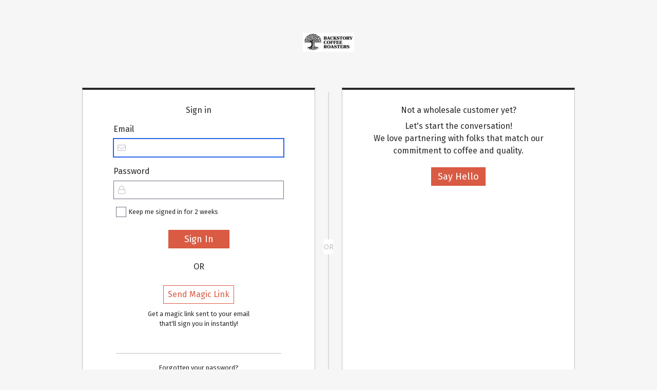

--- FILE ---
content_type: text/html; charset=utf-8
request_url: https://backstory.roastertools.com/portal/login
body_size: 2425
content:
<!doctype html>
<html lang="en">
  <head data-environment="production">
    <meta charset="utf-8">
    <title>Customer Portal - RoasterTools</title>
    <meta name="viewport" content="width=device-width, initial-scale=1, shrink-to-fit=no">
    <meta name="robots" content="noindex">
    <script src="//js.honeybadger.io/v2.1/honeybadger.min.js" type="text/javascript"></script>

<script type="text/javascript">
  Honeybadger.configure({
    apiKey: 'f8edb9f6',
    environment: 'production',
    revision: 'd2cba102809bd1f0e61120c11c9592b32ec14f67',
    breadcrumbsEnabled: true
  });

</script>

      <meta name="app:release" content="v2799">
      <meta name="app:slug" content="Deploy d2cba102">
    <link rel="stylesheet" href="https://fonts.googleapis.com/css?family=Fira+Sans:400,700" media="screen" />



    <link rel="stylesheet" href="https://d2sj7yut8c5bp5.cloudfront.net/assets/portal-f374bb22bf8542419dec4bd63d0bfc56f221fdb56cb46f2f6f24bffca874fb4d.css" media="all" data-turbo-track="reload" />
    <link rel="stylesheet" href="https://d2sj7yut8c5bp5.cloudfront.net/assets/application_postcss-5bb295057c11d4eb5cbd6c2617a376ce45cec9e3934404759ad768edfd383978.css" data-turbo-track="reload" media="screen" />
    <link rel="stylesheet" href="https://d2sj7yut8c5bp5.cloudfront.net/assets/tailwind_base-657996dfa7d3bbbac8402b1899e081aad7f7b83cf7380dce68ad2a032848b34d.css" data-turbo-track="reload" media="screen" />

    <script src="https://js.stripe.com/v2/" data-turbo-track="reload" defer="defer"></script>
    <script src="https://js.stripe.com/v3/" data-turbo-track="reload" defer="defer"></script>
    <script src="https://d2sj7yut8c5bp5.cloudfront.net/assets/application_esbuild-812fc66d76e366682a0b59d9d0d93c17f9fac8d208a9eec93a004274aca9421e.js" data-turbo-track="reload" defer="defer"></script>
    <script src="https://d2sj7yut8c5bp5.cloudfront.net/assets/portal-4166507576ea4ae785835feea4e50e86963adb29a9b553a2608c26318f015208.js" data-turbo-track="reload" defer="defer"></script>

    <meta name="stripe-public-key" content="" />
    <meta name="csrf-param" content="authenticity_token" />
<meta name="csrf-token" content="b7WM8tU1W0KzHDVGkao3RH1YT23_qaHQe4XtLxHPt9xX8sOERfcWaTAuhJKWrH7lNiQDw30NrCWLld0QxR6PIw" />
    </head>
    <body class="tw-relative" data-controller="sessions" data-action="new">
      <div class="tw--mt-5 tw-mb-5">
        
      </div>
        

      <main role='main'>
        
        
          <div class="container pb-5 grid-lg">
  <div class="pt-4 pb-2 text-center">
    <img class="small-logo mt-2 tw-mx-auto" src="https://d1fym4ha2zpfk4.cloudfront.net/uploads/account/logo/16/thumb_Backstory_Side.jpg" />
  </div>
<div class="mt-5 columns">
  <div class="column col-sm-12">
    <div class="panel devise-panel split-panel">
      <div class="pt-4 pb-2 text-center panel-header">
        <h3 class="text-center">Sign in</h3>
      </div>
      <div class="panel-body">
        <form data-parsley-validate="true" class="new_contact" id="customer_portal_new_form" action="/portal/login" accept-charset="UTF-8" method="post"><input type="hidden" name="authenticity_token" value="agDhwwpEFVjI7C-xJiC5S1SnTpyVzTuvHteJoN3-u4pSR661moZYc0venmUhJvDqH9sCMhdpNlrux7mfCS-DdQ" autocomplete="off" />
        <div class="mb-2 form-group">
          <label class="form-label" for="contact_email">Email</label>
          <div class="has-icon-left">
            <input autofocus="autofocus" class="form-input" data-parsley-required="true" data-parsley-type="email" data-parsley-errors-container="#email_errors" type="email" value="" name="contact[email]" id="contact_email" />
            <svg class="tw-stroke-current tw-fill-current form-icon text-gray" xmlns="http://www.w3.org/2000/svg" viewBox="0 0 512 512"><path d="M464 64H48C21.5 64 0 85.5 0 112v288c0 26.5 21.5 48 48 48h416c26.5 0 48-21.5 48-48V112c0-26.5-21.5-48-48-48zM48 96h416c8.8 0 16 7.2 16 16v41.4c-21.9 18.5-53.2 44-150.6 121.3-16.9 13.4-50.2 45.7-73.4 45.3-23.2.4-56.6-31.9-73.4-45.3C85.2 197.4 53.9 171.9 32 153.4V112c0-8.8 7.2-16 16-16zm416 320H48c-8.8 0-16-7.2-16-16V195c22.8 18.7 58.8 47.6 130.7 104.7 20.5 16.4 56.7 52.5 93.3 52.3 36.4.3 72.3-35.5 93.3-52.3 71.9-57.1 107.9-86 130.7-104.7v205c0 8.8-7.2 16-16 16z"/></svg>
          </div>
          <div id="email_errors">
          </div>
        </div>
        <div class="mb-2 form-group">
          <label class="form-label" for="contact_password">Password</label>
          <div class="has-icon-left">
            <input autofocus="autofocus" label="false" class="form-input" data-parsley-required="true" data-parsley-errors-container="#password_errors" type="password" name="contact[password]" id="contact_password" />
            <svg class="tw-stroke-current tw-fill-current form-icon text-gray" xmlns="http://www.w3.org/2000/svg" viewBox="0 0 448 512"><path d="M400 224h-16v-62.5C384 73.1 312.9.3 224.5 0 136-.3 64 71.6 64 160v64H48c-26.5 0-48 21.5-48 48v192c0 26.5 21.5 48 48 48h352c26.5 0 48-21.5 48-48V272c0-26.5-21.5-48-48-48zM96 160c0-70.6 57.4-128 128-128s128 57.4 128 128v64H96v-64zm304 320H48c-8.8 0-16-7.2-16-16V272c0-8.8 7.2-16 16-16h352c8.8 0 16 7.2 16 16v192c0 8.8-7.2 16-16 16z"/></svg>
          </div>
          <div id="password_errors">
          </div>
        </div>
        <div class="mb-2 form-group">
          <div class="tw-flex tw-items-center tw-pt-1 tw-pb-3">
            <input name="contact[remember_me]" type="hidden" value="0" autocomplete="off" /><input class="tw-ml-1" type="checkbox" value="1" name="contact[remember_me]" id="contact_remember_me" />
            <small>
              <label class="c-hand tw-ml-1" for="contact_remember_me">Keep me signed in for 2 weeks</label>
            </small></div>
        </div>
        <div class="text-center form-group">
          <input type="submit" name="commit" value="Sign In" class="btn btn-lg btn-primary px-4" data-disable-with="Signing in..." />
          <br />
          <br />
          OR
          <br />
          <br />
          <a class="btn btm-small btn-warning" href="/magic_links">Send Magic Link</a>
          <small class="px-5 pt-2 mb-1 d-block">
            Get a magic link sent to your email that'll sign you in instantly!
          </small></div>
        <div class="px-1 text-center panel-footer">
          <div class="divider">
          </div>
          <small class="pt-2 mb-3 d-block">
              <a href="/portal/password/new">Forgotten your password?</a>

          </small></div>
      </form></div>
  </div>
  <div class="my-5 text-center divider show-sm" data-content="OR">
  </div>
</div>
<div class="text-center divider-vert hide-sm" data-content="OR">
</div>
<div class="column col-sm-12">
  <div class="panel devise-panel split-panel">
    <div class="pt-4 pb-2 text-center panel-header">
      <h3 class="text-center">Not a wholesale customer yet?</h3>
    </div>
    <div class="text-center panel-body">
      <p>Let's start the conversation!<br>
        We love partnering with folks that match our commitment to coffee and quality.</p>
      <a class="btn btn-lg btn-primary mt-3" href="/deals/new">Say Hello</a>
    </div>
    <div class="px-5 text-center panel-footer">
    </div>
  </div>
</div>
</div>
</div>



        <div class="tw-fixed tw-inset-0 tw-flex tw-items-end tw-px-4 tw-py-6 tw-pointer-events-none tw-z-50 tw-flex-row sm:tw-p-6">
          <div id="toasts-bottom-left"
            class="tw-w-full tw-flex tw-flex-col tw-items-center tw-space-y-4 sm:tw-items-start">
          </div>
        </div>

      </main>
      <footer>
  <div class="powered-by font-size-sm">
  <a href="https://www.roastertools.com?utm_medium=portal&amp;utm_source=DisabledAccess&amp;utm_campaign=Backstory Coffee Roasters&amp;utm_content=powered+by+link">
    Powered by 
    <img src="https://s3-us-west-2.amazonaws.com/assets.roastertools.com/RT-favicon.png" width="20" height="20" />
    RoasterTools
</a></div>

</footer>

      <turbo-frame id="modal"></turbo-frame>
    </body>
  </html>


--- FILE ---
content_type: text/css
request_url: https://d2sj7yut8c5bp5.cloudfront.net/assets/portal-f374bb22bf8542419dec4bd63d0bfc56f221fdb56cb46f2f6f24bffca874fb4d.css
body_size: 17171
content:
/* line 3, app/assets/stylesheets/portal/global/borders.scss */
.top-bordered {
  border-top: 1px solid #bfbfbf;
}

/* line 6, app/assets/stylesheets/portal/global/borders.scss */
.right-bordered {
  border-right: 1px solid #bfbfbf;
}

/* line 9, app/assets/stylesheets/portal/global/borders.scss */
.left-bordered {
  border-left: 1px solid #bfbfbf;
}

/* line 12, app/assets/stylesheets/portal/global/borders.scss */
.bottom-bordered {
  border-bottom: 1px solid #bfbfbf;
}

/* line 16, app/assets/stylesheets/portal/global/borders.scss */
.border-none {
  border: none;
}

/* line 19, app/assets/stylesheets/portal/global/borders.scss */
.border-top-none {
  border-top: none;
}

/* line 22, app/assets/stylesheets/portal/global/borders.scss */
.border-right-none {
  border-right: none;
}

/* line 25, app/assets/stylesheets/portal/global/borders.scss */
.border-bottom-none {
  border-bottom: none;
}

/* line 28, app/assets/stylesheets/portal/global/borders.scss */
.border-left-none {
  border-left: none;
}

/* line 3, app/assets/stylesheets/portal/global/colors.scss */
.background-lightest-gray {
  background-color: #f6f6f6;
}

/* line 7, app/assets/stylesheets/portal/global/colors.scss */
.background-dark-gray {
  background-color: #7f7f7f;
}

/* line 11, app/assets/stylesheets/portal/global/colors.scss */
.background-lightest-gray {
  background-color: #f6f6f6;
}

/* line 15, app/assets/stylesheets/portal/global/colors.scss */
.background-light-gray {
  background-color: #f2f2f2;
}

/* line 19, app/assets/stylesheets/portal/global/colors.scss */
.background-white {
  background-color: #fff;
}

/* line 23, app/assets/stylesheets/portal/global/colors.scss */
.text-gray-light {
  color: #f2f2f2;
}

/* line 27, app/assets/stylesheets/portal/global/colors.scss */
.text-gray-lighter {
  color: white;
}

/* line 31, app/assets/stylesheets/portal/global/colors.scss */
.text-gray-lightest {
  color: #f6f6f6;
}

/* line 35, app/assets/stylesheets/portal/global/colors.scss */
.text-gray-dark {
  color: #7f7f7f;
}

/* line 1, app/assets/stylesheets/portal/global/display.scss */
.hidden {
  display: none;
}

/* line 1, app/assets/stylesheets/portal/global/flex-helpers.scss */
.f-self-align-center {
  align-self: center;
}

/* line 3, app/assets/stylesheets/portal/global/fonts.scss */
.font-size-sm {
  font-size: 0.7rem;
}

/* line 7, app/assets/stylesheets/portal/global/fonts.scss */
.font-size-xs {
  font-size: 0.6rem;
}

/* line 2, app/assets/stylesheets/portal/global/images.scss */
img.responsive {
  display: block;
  height: auto;
  max-width: 100%;
  width: 100%;
}

/* line 9, app/assets/stylesheets/portal/global/images.scss */
img.small-logo {
  width: 100px;
  height: auto;
}

/* line 3, app/assets/stylesheets/portal/global/links.scss */
a.link-no-decoration:hover, a.link-no-decoration:focus {
  text-decoration: none;
}

/* line 1, app/assets/stylesheets/portal/global/position.scss */
.va-baseline {
  vertical-align: baseline;
}

/* line 2, app/assets/stylesheets/portal/global/position.scss */
.va-bottom {
  vertical-align: bottom;
}

/* line 3, app/assets/stylesheets/portal/global/position.scss */
.va-inherit {
  vertical-align: inherit;
}

/* line 4, app/assets/stylesheets/portal/global/position.scss */
.va-initial {
  vertical-align: initial;
}

/* line 5, app/assets/stylesheets/portal/global/position.scss */
.va-middle {
  vertical-align: middle;
}

/* line 6, app/assets/stylesheets/portal/global/position.scss */
.va-sub {
  vertical-align: sub;
}

/* line 7, app/assets/stylesheets/portal/global/position.scss */
.va-super {
  vertical-align: super;
}

/* line 8, app/assets/stylesheets/portal/global/position.scss */
.va-text-bottom {
  vertical-align: text-bottom;
}

/* line 9, app/assets/stylesheets/portal/global/position.scss */
.va-text-top {
  vertical-align: text-top;
}

/* line 10, app/assets/stylesheets/portal/global/position.scss */
.va-top {
  vertical-align: top;
}

/* line 11, app/assets/stylesheets/portal/global/position.scss */
.va-unset {
  vertical-align: unset;
}

/* line 16, app/assets/stylesheets/portal/global/spacing.scss */
.m-0 {
  margin: 0 !important;
}

/* line 17, app/assets/stylesheets/portal/global/spacing.scss */
.mt-0,
.my-0 {
  margin-top: 0 !important;
}

/* line 20, app/assets/stylesheets/portal/global/spacing.scss */
.mr-0,
.mx-0 {
  margin-right: 0 !important;
}

/* line 23, app/assets/stylesheets/portal/global/spacing.scss */
.mb-0,
.my-0 {
  margin-bottom: 0 !important;
}

/* line 26, app/assets/stylesheets/portal/global/spacing.scss */
.ml-0,
.mx-0 {
  margin-left: 0 !important;
}

/* line 16, app/assets/stylesheets/portal/global/spacing.scss */
.m-1 {
  margin: 0.25rem !important;
}

/* line 17, app/assets/stylesheets/portal/global/spacing.scss */
.mt-1,
.my-1 {
  margin-top: 0.25rem !important;
}

/* line 20, app/assets/stylesheets/portal/global/spacing.scss */
.mr-1,
.mx-1 {
  margin-right: 0.25rem !important;
}

/* line 23, app/assets/stylesheets/portal/global/spacing.scss */
.mb-1,
.my-1 {
  margin-bottom: 0.25rem !important;
}

/* line 26, app/assets/stylesheets/portal/global/spacing.scss */
.ml-1,
.mx-1 {
  margin-left: 0.25rem !important;
}

/* line 16, app/assets/stylesheets/portal/global/spacing.scss */
.m-2 {
  margin: 0.5rem !important;
}

/* line 17, app/assets/stylesheets/portal/global/spacing.scss */
.mt-2,
.my-2 {
  margin-top: 0.5rem !important;
}

/* line 20, app/assets/stylesheets/portal/global/spacing.scss */
.mr-2,
.mx-2 {
  margin-right: 0.5rem !important;
}

/* line 23, app/assets/stylesheets/portal/global/spacing.scss */
.mb-2,
.my-2 {
  margin-bottom: 0.5rem !important;
}

/* line 26, app/assets/stylesheets/portal/global/spacing.scss */
.ml-2,
.mx-2 {
  margin-left: 0.5rem !important;
}

/* line 16, app/assets/stylesheets/portal/global/spacing.scss */
.m-3 {
  margin: 1rem !important;
}

/* line 17, app/assets/stylesheets/portal/global/spacing.scss */
.mt-3,
.my-3 {
  margin-top: 1rem !important;
}

/* line 20, app/assets/stylesheets/portal/global/spacing.scss */
.mr-3,
.mx-3 {
  margin-right: 1rem !important;
}

/* line 23, app/assets/stylesheets/portal/global/spacing.scss */
.mb-3,
.my-3 {
  margin-bottom: 1rem !important;
}

/* line 26, app/assets/stylesheets/portal/global/spacing.scss */
.ml-3,
.mx-3 {
  margin-left: 1rem !important;
}

/* line 16, app/assets/stylesheets/portal/global/spacing.scss */
.m-4 {
  margin: 1.5rem !important;
}

/* line 17, app/assets/stylesheets/portal/global/spacing.scss */
.mt-4,
.my-4 {
  margin-top: 1.5rem !important;
}

/* line 20, app/assets/stylesheets/portal/global/spacing.scss */
.mr-4,
.mx-4 {
  margin-right: 1.5rem !important;
}

/* line 23, app/assets/stylesheets/portal/global/spacing.scss */
.mb-4,
.my-4 {
  margin-bottom: 1.5rem !important;
}

/* line 26, app/assets/stylesheets/portal/global/spacing.scss */
.ml-4,
.mx-4 {
  margin-left: 1.5rem !important;
}

/* line 16, app/assets/stylesheets/portal/global/spacing.scss */
.m-5 {
  margin: 3rem !important;
}

/* line 17, app/assets/stylesheets/portal/global/spacing.scss */
.mt-5,
.my-5 {
  margin-top: 3rem !important;
}

/* line 20, app/assets/stylesheets/portal/global/spacing.scss */
.mr-5,
.mx-5 {
  margin-right: 3rem !important;
}

/* line 23, app/assets/stylesheets/portal/global/spacing.scss */
.mb-5,
.my-5 {
  margin-bottom: 3rem !important;
}

/* line 26, app/assets/stylesheets/portal/global/spacing.scss */
.ml-5,
.mx-5 {
  margin-left: 3rem !important;
}

/* line 16, app/assets/stylesheets/portal/global/spacing.scss */
.p-0 {
  padding: 0 !important;
}

/* line 17, app/assets/stylesheets/portal/global/spacing.scss */
.pt-0,
.py-0 {
  padding-top: 0 !important;
}

/* line 20, app/assets/stylesheets/portal/global/spacing.scss */
.pr-0,
.px-0 {
  padding-right: 0 !important;
}

/* line 23, app/assets/stylesheets/portal/global/spacing.scss */
.pb-0,
.py-0 {
  padding-bottom: 0 !important;
}

/* line 26, app/assets/stylesheets/portal/global/spacing.scss */
.pl-0,
.px-0 {
  padding-left: 0 !important;
}

/* line 16, app/assets/stylesheets/portal/global/spacing.scss */
.p-1 {
  padding: 0.25rem !important;
}

/* line 17, app/assets/stylesheets/portal/global/spacing.scss */
.pt-1,
.py-1 {
  padding-top: 0.25rem !important;
}

/* line 20, app/assets/stylesheets/portal/global/spacing.scss */
.pr-1,
.px-1 {
  padding-right: 0.25rem !important;
}

/* line 23, app/assets/stylesheets/portal/global/spacing.scss */
.pb-1,
.py-1 {
  padding-bottom: 0.25rem !important;
}

/* line 26, app/assets/stylesheets/portal/global/spacing.scss */
.pl-1,
.px-1 {
  padding-left: 0.25rem !important;
}

/* line 16, app/assets/stylesheets/portal/global/spacing.scss */
.p-2 {
  padding: 0.5rem !important;
}

/* line 17, app/assets/stylesheets/portal/global/spacing.scss */
.pt-2,
.py-2 {
  padding-top: 0.5rem !important;
}

/* line 20, app/assets/stylesheets/portal/global/spacing.scss */
.pr-2,
.px-2 {
  padding-right: 0.5rem !important;
}

/* line 23, app/assets/stylesheets/portal/global/spacing.scss */
.pb-2,
.py-2 {
  padding-bottom: 0.5rem !important;
}

/* line 26, app/assets/stylesheets/portal/global/spacing.scss */
.pl-2,
.px-2 {
  padding-left: 0.5rem !important;
}

/* line 16, app/assets/stylesheets/portal/global/spacing.scss */
.p-3 {
  padding: 1rem !important;
}

/* line 17, app/assets/stylesheets/portal/global/spacing.scss */
.pt-3,
.py-3 {
  padding-top: 1rem !important;
}

/* line 20, app/assets/stylesheets/portal/global/spacing.scss */
.pr-3,
.px-3 {
  padding-right: 1rem !important;
}

/* line 23, app/assets/stylesheets/portal/global/spacing.scss */
.pb-3,
.py-3 {
  padding-bottom: 1rem !important;
}

/* line 26, app/assets/stylesheets/portal/global/spacing.scss */
.pl-3,
.px-3 {
  padding-left: 1rem !important;
}

/* line 16, app/assets/stylesheets/portal/global/spacing.scss */
.p-4 {
  padding: 1.5rem !important;
}

/* line 17, app/assets/stylesheets/portal/global/spacing.scss */
.pt-4,
.py-4 {
  padding-top: 1.5rem !important;
}

/* line 20, app/assets/stylesheets/portal/global/spacing.scss */
.pr-4,
.px-4 {
  padding-right: 1.5rem !important;
}

/* line 23, app/assets/stylesheets/portal/global/spacing.scss */
.pb-4,
.py-4 {
  padding-bottom: 1.5rem !important;
}

/* line 26, app/assets/stylesheets/portal/global/spacing.scss */
.pl-4,
.px-4 {
  padding-left: 1.5rem !important;
}

/* line 16, app/assets/stylesheets/portal/global/spacing.scss */
.p-5 {
  padding: 3rem !important;
}

/* line 17, app/assets/stylesheets/portal/global/spacing.scss */
.pt-5,
.py-5 {
  padding-top: 3rem !important;
}

/* line 20, app/assets/stylesheets/portal/global/spacing.scss */
.pr-5,
.px-5 {
  padding-right: 3rem !important;
}

/* line 23, app/assets/stylesheets/portal/global/spacing.scss */
.pb-5,
.py-5 {
  padding-bottom: 3rem !important;
}

/* line 26, app/assets/stylesheets/portal/global/spacing.scss */
.pl-5,
.px-5 {
  padding-left: 3rem !important;
}

/* line 32, app/assets/stylesheets/portal/global/spacing.scss */
.m-auto {
  margin: auto !important;
}

/* line 35, app/assets/stylesheets/portal/global/spacing.scss */
.mt-auto,
.my-auto {
  margin-top: auto !important;
}

/* line 39, app/assets/stylesheets/portal/global/spacing.scss */
.mr-auto,
.mx-auto {
  margin-right: auto !important;
}

/* line 43, app/assets/stylesheets/portal/global/spacing.scss */
.mb-auto,
.my-auto {
  margin-bottom: auto !important;
}

/* line 47, app/assets/stylesheets/portal/global/spacing.scss */
.ml-auto,
.mx-auto {
  margin-left: auto !important;
}

/* line 1, app/assets/stylesheets/portal/components/add-to-bag.scss */
.add-to-bag {
  align-items: flex-end;
  display: flex;
  flex-direction: row;
}

/* line 2, app/assets/stylesheets/portal/components/devise-panel.scss */
.panel.devise-panel {
  background: #fff;
  border-radius: 0;
  border-bottom: 4px solid #2a2829;
  border-left-color: #bfbfbf;
  border-right-color: #bfbfbf;
  border-top: 4px solid #2a2829;
  margin-top: 1rem;
}

@media (min-width: 600px) {
  /* line 2, app/assets/stylesheets/portal/components/devise-panel.scss */
  .panel.devise-panel {
    margin-top: 100px;
  }
}

/* line 14, app/assets/stylesheets/portal/components/devise-panel.scss */
.panel.devise-panel.lead-panel {
  max-width: 600px;
  margin-right: auto;
  margin-left: auto;
}

@media (min-width: 480px) {
  /* line 18, app/assets/stylesheets/portal/components/devise-panel.scss */
  .panel.devise-panel.lead-panel .panel-body {
    padding: 0 3rem;
  }
}

/* line 20, app/assets/stylesheets/portal/components/devise-panel.scss */
.panel.devise-panel.lead-panel .panel-body h3 {
  font-weight: 300;
}

@media (min-width: 600px) {
  /* line 23, app/assets/stylesheets/portal/components/devise-panel.scss */
  .panel.devise-panel.split-panel {
    margin-top: 0;
    min-height: 640px;
  }
}

@media (min-width: 840px) {
  /* line 23, app/assets/stylesheets/portal/components/devise-panel.scss */
  .panel.devise-panel.split-panel {
    margin-top: 0;
    min-height: 620px;
  }
}

@media (min-width: 960px) {
  /* line 32, app/assets/stylesheets/portal/components/devise-panel.scss */
  .panel.devise-panel.split-panel .panel-body {
    padding: 0 3rem;
  }
}

/* line 36, app/assets/stylesheets/portal/components/devise-panel.scss */
.panel.devise-panel .lefty {
  display: block;
  margin-bottom: 0.6rem;
}

@media (min-width: 840px) {
  /* line 36, app/assets/stylesheets/portal/components/devise-panel.scss */
  .panel.devise-panel .lefty {
    float: left;
    margin-bottom: 0;
  }
}

/* line 44, app/assets/stylesheets/portal/components/devise-panel.scss */
.panel.devise-panel .righty {
  display: block;
  margin-top: 0.6rem;
}

@media (min-width: 840px) {
  /* line 44, app/assets/stylesheets/portal/components/devise-panel.scss */
  .panel.devise-panel .righty {
    float: right;
    margin-top: 0;
  }
}

/* line 52, app/assets/stylesheets/portal/components/devise-panel.scss */
.panel.devise-panel .magic-legend {
  display: block;
  text-align: center;
  margin: 0 10%;
}

@media (min-width: 840px) {
  /* line 52, app/assets/stylesheets/portal/components/devise-panel.scss */
  .panel.devise-panel .magic-legend {
    text-align: right;
    margin: 0;
    margin-left: 5rem;
  }
}

/* line 1, app/assets/stylesheets/portal/components/errors.scss */
.errors {
  background-color: #f5e5e4;
  padding: 10px;
  margin-bottom: 10px;
}

/* line 5, app/assets/stylesheets/portal/components/errors.scss */
.errors h5, .errors li {
  color: #B63E38;
}

/* line 3, app/assets/stylesheets/portal/components/main-tabs.scss */
.main-tabs {
  border-bottom: none !important;
  margin-left: auto !important;
  margin-right: auto !important;
  max-width: 960px;
}

@media (max-width: 600px) {
  /* line 9, app/assets/stylesheets/portal/components/main-tabs.scss */
  .main-tabs .tab-item {
    font-size: 14px;
  }
}

/* line 14, app/assets/stylesheets/portal/components/main-tabs.scss */
.main-tabs .tab-item > a {
  display: inline-block !important;
  width: 100%;
}

/* line 1, app/assets/stylesheets/portal/components/powered-by.scss */
.powered-by {
  flex-direction: row;
  padding-bottom: 1rem;
  padding-top: 1rem;
}

/* line 6, app/assets/stylesheets/portal/components/powered-by.scss */
.powered-by a {
  align-items: center;
  color: #bfbfbf;
  display: flex;
  font-family: 'Oxygen', 'Helvetica Neue', 'Arial', 'sans-serif' !important;
  justify-content: center;
  text-decoration: none !important;
}

/* line 14, app/assets/stylesheets/portal/components/powered-by.scss */
.powered-by a:hover, .powered-by a:focus {
  color: #2a2829;
  text-decoration: none;
}

/* line 19, app/assets/stylesheets/portal/components/powered-by.scss */
.powered-by a:hover img, .powered-by a:focus img {
  opacity: 1;
  filter: alpha(opacity=100);
  /* For IE8 and earlier */
}

/* line 26, app/assets/stylesheets/portal/components/powered-by.scss */
.powered-by img {
  margin: 0 0.25rem;
  opacity: 0.5;
  filter: alpha(opacity=50);
  /* For IE8 and earlier */
}

/* line 4, app/assets/stylesheets/portal/components/product.scss */
.product .product-image {
  padding-top: 15px;
}

/* line 7, app/assets/stylesheets/portal/components/product.scss */
.product .product-image.sticky {
  position: sticky;
  top: -1px;
  z-index: 1;
}

/* line 14, app/assets/stylesheets/portal/components/product.scss */
.product .input-group .form-input:not(:first-child):not(:last-child) {
  border-radius: .2em;
  border: 0.1em solid #7f7f7f;
}

/* line 19, app/assets/stylesheets/portal/components/product.scss */
.product .input-group {
  width: 6.75em;
}

/* line 23, app/assets/stylesheets/portal/components/product.scss */
.product input-group-addon {
  color: #7f7f7f;
}

/* line 27, app/assets/stylesheets/portal/components/product.scss */
.product .product-info {
  padding-top: 15px;
}

/* line 30, app/assets/stylesheets/portal/components/product.scss */
.product .product-info.sticky {
  background-color: #fff;
  position: sticky;
  top: -1px;
  z-index: 1;
}

/* line 1, app/assets/stylesheets/portal/pages/bootstrap-pincode-input.scss */
.form-control {
  display: block;
  width: 100%;
  height: 34px;
  padding: 6px 12px;
  font-size: 14px;
  line-height: 1.428571429;
  color: #555555;
  background-color: #fff;
  background-image: none;
  border: 1px solid #ccc;
  border-radius: 4px;
  -webkit-box-shadow: inset 0 1px 1px rgba(0, 0, 0, 0.075);
  box-shadow: inset 0 1px 1px rgba(0, 0, 0, 0.075);
  -webkit-transition: border-color ease-in-out 0.15s, box-shadow ease-in-out 0.15s;
  -webkit-transition: border-color ease-in-out 0.15s, -webkit-box-shadow ease-in-out 0.15s;
  transition: border-color ease-in-out 0.15s, -webkit-box-shadow ease-in-out 0.15s;
  transition: border-color ease-in-out 0.15s, box-shadow ease-in-out 0.15s;
  transition: border-color ease-in-out 0.15s, box-shadow ease-in-out 0.15s, -webkit-box-shadow ease-in-out 0.15s;
}

/* line 22, app/assets/stylesheets/portal/pages/bootstrap-pincode-input.scss */
.pincode-input-container {
  display: inline-block;
}

/* line 25, app/assets/stylesheets/portal/pages/bootstrap-pincode-input.scss */
.pincode-input-container input.first {
  border-top-right-radius: 0px;
  border-bottom-right-radius: 0px;
}

/* line 29, app/assets/stylesheets/portal/pages/bootstrap-pincode-input.scss */
.pincode-input-container input.last {
  border-top-left-radius: 0px;
  border-bottom-left-radius: 0px;
  border-left-width: 0px;
}

/* line 34, app/assets/stylesheets/portal/pages/bootstrap-pincode-input.scss */
.pincode-input-container input.mid {
  border-radius: 0px;
  border-left-width: 0px;
}

/* line 38, app/assets/stylesheets/portal/pages/bootstrap-pincode-input.scss */
.pincode-input-text, .form-control.pincode-input-text {
  width: 35px;
  float: left;
}

/* line 42, app/assets/stylesheets/portal/pages/bootstrap-pincode-input.scss */
.pincode-input-error {
  clear: both;
}

/* line 46, app/assets/stylesheets/portal/pages/bootstrap-pincode-input.scss */
.pincode-input-container.touch .touchwrapper {
  position: relative;
  height: 34px;
  margin-right: 5px;
  overflow: hidden;
}

/* line 52, app/assets/stylesheets/portal/pages/bootstrap-pincode-input.scss */
.pincode-input-container.touch .touchwrapper .pincode-input-text {
  position: absolute;
  top: 0px;
  left: 0px;
  right: 0px;
  width: 100%;
  display: block;
  background-color: transparent;
  background: transparent;
  letter-spacing: 20px;
}

/*
	On every digit we use the letter-spacing of the above textbox to determine the table background
*/
/* line 66, app/assets/stylesheets/portal/pages/bootstrap-pincode-input.scss */
.pincode-input-container.touch .touchwrapper.touch1 {
  width: 40px;
}

/* line 67, app/assets/stylesheets/portal/pages/bootstrap-pincode-input.scss */
.pincode-input-container.touch .touchwrapper.touch2 {
  width: 65px;
}

/* line 68, app/assets/stylesheets/portal/pages/bootstrap-pincode-input.scss */
.pincode-input-container.touch .touchwrapper.touch3 {
  width: 90px;
}

/* line 69, app/assets/stylesheets/portal/pages/bootstrap-pincode-input.scss */
.pincode-input-container.touch .touchwrapper.touch4 {
  width: 120px;
}

/* line 70, app/assets/stylesheets/portal/pages/bootstrap-pincode-input.scss */
.pincode-input-container.touch .touchwrapper.touch5 {
  width: 150px;
}

/* line 71, app/assets/stylesheets/portal/pages/bootstrap-pincode-input.scss */
.pincode-input-container.touch .touchwrapper.touch6 {
  width: 175px;
}

/* line 74, app/assets/stylesheets/portal/pages/bootstrap-pincode-input.scss */
.pincode-input-container.touch .touchwrapper .touchtable {
  width: 100%;
  height: 100%;
  table-layout: fixed;
}

/* line 79, app/assets/stylesheets/portal/pages/bootstrap-pincode-input.scss */
.pincode-input-container.touch .touchwrapper .touchtable td {
  border-right: 1px solid #ccc;
}

/* line 82, app/assets/stylesheets/portal/pages/bootstrap-pincode-input.scss */
.pincode-input-container.touch .touchwrapper .touchtable td.last {
  border-right: 0;
}

/* line 1, app/assets/stylesheets/portal/pages/contact.scss */
.contact-page {
  display: flex;
  min-height: 100vh;
  flex-direction: column;
  text-align: center;
}

/* line 7, app/assets/stylesheets/portal/pages/contact.scss */
.contact-page h1,
.contact-page h2,
.contact-page h3,
.contact-page h4 {
  margin-bottom: 2.286rem;
}

/* line 14, app/assets/stylesheets/portal/pages/contact.scss */
.contact-page .main {
  align-items: center;
  display: flex;
  flex: 1;
  justify-content: center;
}

/* line 21, app/assets/stylesheets/portal/pages/contact.scss */
.contact-page footer {
  flex: 0 1 auto;
}

/* line 1, app/assets/stylesheets/portal/pages/devise.scss */
[data-controller='invitations'],
[data-controller='passwords'],
[data-controller='sessions'],
[data-controller='deals'] {
  background-color: #f6f6f6;
}

/* line 1, app/assets/stylesheets/portal/pages/magic_links.scss */
.magic-links-page {
  display: flex;
  background-color: #f6f6f6;
  min-height: 100vh;
  align-items: center;
}

/* line 7, app/assets/stylesheets/portal/pages/magic_links.scss */
.magic-links-page h1,
.magic-links-page h2,
.magic-links-page h3,
.magic-links-page h4 {
  margin-bottom: 2.286rem;
}

/* line 14, app/assets/stylesheets/portal/pages/magic_links.scss */
.magic-links-page .main {
  align-items: center;
  display: flex;
  flex: 1;
  justify-content: center;
}

/* line 2, app/assets/stylesheets/portal/pages/orders/edit.scss */
[data-controller="orders"][data-action="edit"] .product-link {
  color: #2a2829;
}

/* line 7, app/assets/stylesheets/portal/pages/orders/edit.scss */
[data-controller="orders"][data-action="edit"] .remove-link a {
  color: #2a2829;
  opacity: 0.3;
  transition: opacity 100ms ease-in;
}

/* line 12, app/assets/stylesheets/portal/pages/orders/edit.scss */
[data-controller="orders"][data-action="edit"] .remove-link a:hover {
  opacity: 1;
}

/* line 8, app/assets/stylesheets/portal/plugins/parsley.scss */
input.parsley-error,
select.parsley-error,
textarea.parsley-error {
  color: #e85600;
}

/* line 14, app/assets/stylesheets/portal/plugins/parsley.scss */
.parsley-errors-list {
  font-size: 0.9em;
  line-height: 0.9em;
  list-style-type: none;
  margin: 2px 0 3px;
  opacity: 0;
  padding: 0;
  transition: all .3s ease-in;
}

/* line 23, app/assets/stylesheets/portal/plugins/parsley.scss */
.parsley-errors-list.filled {
  color: #e85600;
  opacity: 1;
}

/* Manually forked from Normalize.css */
/* normalize.css v5.0.0 | MIT License | github.com/necolas/normalize.css */
/**
 * 1. Change the default font family in all browsers (opinionated).
 * 2. Correct the line height in all browsers.
 * 3. Prevent adjustments of font size after orientation changes in
 *    IE on Windows Phone and in iOS.
 */
/* Document
   ========================================================================== */
/* line 14, vendor/bundle/ruby/3.2.0/gems/spectre_scss-0.5.1.0/vendor/assets/stylesheets/spectre/_normalize.scss */
html {
  font-family: sans-serif;
  /* 1 */
  -ms-text-size-adjust: 100%;
  /* 3 */
  -webkit-text-size-adjust: 100%;
  /* 3 */
}

/* Sections
   ========================================================================== */
/**
 * Remove the margin in all browsers (opinionated).
 */
/* line 27, vendor/bundle/ruby/3.2.0/gems/spectre_scss-0.5.1.0/vendor/assets/stylesheets/spectre/_normalize.scss */
body {
  margin: 0;
}

/**
 * Add the correct display in IE 9-.
 */
/* line 35, vendor/bundle/ruby/3.2.0/gems/spectre_scss-0.5.1.0/vendor/assets/stylesheets/spectre/_normalize.scss */
article,
aside,
footer,
header,
nav,
section {
  display: block;
}

/**
 * Correct the font size and margin on `h1` elements within `section` and
 * `article` contexts in Chrome, Firefox, and Safari.
 */
/* line 49, vendor/bundle/ruby/3.2.0/gems/spectre_scss-0.5.1.0/vendor/assets/stylesheets/spectre/_normalize.scss */
h1 {
  font-size: 2em;
  margin: 0.67em 0;
}

/* Grouping content
   ========================================================================== */
/**
 * Add the correct display in IE 9-.
 * 1. Add the correct display in IE.
 */
/* line 62, vendor/bundle/ruby/3.2.0/gems/spectre_scss-0.5.1.0/vendor/assets/stylesheets/spectre/_normalize.scss */
figcaption,
figure,
main {
  /* 1 */
  display: block;
}

/**
 * Add the correct margin in IE 8 (removed).
 */
/**
 * 1. Add the correct box sizing in Firefox.
 * 2. Show the overflow in Edge and IE.
 */
/* line 77, vendor/bundle/ruby/3.2.0/gems/spectre_scss-0.5.1.0/vendor/assets/stylesheets/spectre/_normalize.scss */
hr {
  box-sizing: content-box;
  /* 1 */
  height: 0;
  /* 1 */
  overflow: visible;
  /* 2 */
}

/**
 * 1. Correct the inheritance and scaling of font size in all browsers. (removed)
 * 2. Correct the odd `em` font sizing in all browsers.
 */
/* Text-level semantics
   ========================================================================== */
/**
 * 1. Remove the gray background on active links in IE 10.
 * 2. Remove gaps in links underline in iOS 8+ and Safari 8+.
 */
/* line 96, vendor/bundle/ruby/3.2.0/gems/spectre_scss-0.5.1.0/vendor/assets/stylesheets/spectre/_normalize.scss */
a {
  background-color: transparent;
  /* 1 */
  -webkit-text-decoration-skip: objects;
  /* 2 */
}

/**
 * Remove the outline on focused links when they are also active or hovered
 * in all browsers (opinionated).
 */
/* line 106, vendor/bundle/ruby/3.2.0/gems/spectre_scss-0.5.1.0/vendor/assets/stylesheets/spectre/_normalize.scss */
a:active,
a:hover {
  outline-width: 0;
}

/**
 * Modify default styling of address.
 */
/* line 115, vendor/bundle/ruby/3.2.0/gems/spectre_scss-0.5.1.0/vendor/assets/stylesheets/spectre/_normalize.scss */
address {
  font-style: normal;
}

/**
 * 1. Remove the bottom border in Firefox 39-.
 * 2. Add the correct text decoration in Chrome, Edge, IE, Opera, and Safari. (removed)
 */
/**
 * Prevent the duplicate application of `bolder` by the next rule in Safari 6.
 */
/* line 128, vendor/bundle/ruby/3.2.0/gems/spectre_scss-0.5.1.0/vendor/assets/stylesheets/spectre/_normalize.scss */
b,
strong {
  font-weight: inherit;
}

/**
 * Add the correct font weight in Chrome, Edge, and Safari.
 */
/* line 137, vendor/bundle/ruby/3.2.0/gems/spectre_scss-0.5.1.0/vendor/assets/stylesheets/spectre/_normalize.scss */
b,
strong {
  font-weight: bolder;
}

/**
 * 1. Correct the inheritance and scaling of font size in all browsers.
 * 2. Correct the odd `em` font sizing in all browsers.
 */
/* line 147, vendor/bundle/ruby/3.2.0/gems/spectre_scss-0.5.1.0/vendor/assets/stylesheets/spectre/_normalize.scss */
code,
kbd,
pre,
samp {
  font-family: "SF Mono", "Segoe UI Mono", "Roboto Mono", Menlo, Courier, monospace;
  /* 1 (changed) */
  font-size: 1em;
  /* 2 */
}

/**
 * Add the correct font style in Android 4.3-.
 */
/* line 159, vendor/bundle/ruby/3.2.0/gems/spectre_scss-0.5.1.0/vendor/assets/stylesheets/spectre/_normalize.scss */
dfn {
  font-style: italic;
}

/**
 * Add the correct background and color in IE 9-. (Removed)
 */
/**
 * Add the correct font size in all browsers.
 */
/* line 171, vendor/bundle/ruby/3.2.0/gems/spectre_scss-0.5.1.0/vendor/assets/stylesheets/spectre/_normalize.scss */
small {
  font-size: 80%;
  font-weight: 400;
  /* (added) */
}

/**
 * Prevent `sub` and `sup` elements from affecting the line height in
 * all browsers.
 */
/* line 181, vendor/bundle/ruby/3.2.0/gems/spectre_scss-0.5.1.0/vendor/assets/stylesheets/spectre/_normalize.scss */
sub,
sup {
  font-size: 75%;
  line-height: 0;
  position: relative;
  vertical-align: baseline;
}

/* line 189, vendor/bundle/ruby/3.2.0/gems/spectre_scss-0.5.1.0/vendor/assets/stylesheets/spectre/_normalize.scss */
sub {
  bottom: -0.25em;
}

/* line 193, vendor/bundle/ruby/3.2.0/gems/spectre_scss-0.5.1.0/vendor/assets/stylesheets/spectre/_normalize.scss */
sup {
  top: -0.5em;
}

/* Embedded content
   ========================================================================== */
/**
 * Add the correct display in IE 9-.
 */
/* line 204, vendor/bundle/ruby/3.2.0/gems/spectre_scss-0.5.1.0/vendor/assets/stylesheets/spectre/_normalize.scss */
audio,
video {
  display: inline-block;
}

/**
 * Add the correct display in iOS 4-7.
 */
/* line 213, vendor/bundle/ruby/3.2.0/gems/spectre_scss-0.5.1.0/vendor/assets/stylesheets/spectre/_normalize.scss */
audio:not([controls]) {
  display: none;
  height: 0;
}

/**
 * Remove the border on images inside links in IE 10-.
 */
/* line 222, vendor/bundle/ruby/3.2.0/gems/spectre_scss-0.5.1.0/vendor/assets/stylesheets/spectre/_normalize.scss */
img {
  border-style: none;
}

/**
 * Hide the overflow in IE.
 */
/* line 230, vendor/bundle/ruby/3.2.0/gems/spectre_scss-0.5.1.0/vendor/assets/stylesheets/spectre/_normalize.scss */
svg:not(:root) {
  overflow: hidden;
}

/* Forms
   ========================================================================== */
/**
 * 1. Change the font styles in all browsers (opinionated).
 * 2. Remove the margin in Firefox and Safari.
 */
/* line 242, vendor/bundle/ruby/3.2.0/gems/spectre_scss-0.5.1.0/vendor/assets/stylesheets/spectre/_normalize.scss */
button,
input,
optgroup,
select,
textarea {
  font-family: inherit;
  /* 1 (changed) */
  font-size: inherit;
  /* 1 (changed) */
  line-height: inherit;
  /* 1 (changed) */
  margin: 0;
  /* 2 */
}

/**
 * Show the overflow in IE.
 * 1. Show the overflow in Edge.
 */
/* line 258, vendor/bundle/ruby/3.2.0/gems/spectre_scss-0.5.1.0/vendor/assets/stylesheets/spectre/_normalize.scss */
button,
input {
  /* 1 */
  overflow: visible;
}

/**
 * Remove the inheritance of text transform in Edge, Firefox, and IE.
 * 1. Remove the inheritance of text transform in Firefox.
 */
/* line 268, vendor/bundle/ruby/3.2.0/gems/spectre_scss-0.5.1.0/vendor/assets/stylesheets/spectre/_normalize.scss */
button,
select {
  /* 1 */
  text-transform: none;
}

/**
 * 1. Prevent a WebKit bug where (2) destroys native `audio` and `video`
 *    controls in Android 4.
 * 2. Correct the inability to style clickable types in iOS and Safari.
 */
/* line 279, vendor/bundle/ruby/3.2.0/gems/spectre_scss-0.5.1.0/vendor/assets/stylesheets/spectre/_normalize.scss */
button,
html [type="button"],
[type="reset"],
[type="submit"] {
  -webkit-appearance: button;
  /* 2 */
}

/**
 * Remove the inner border and padding in Firefox.
 */
/* line 290, vendor/bundle/ruby/3.2.0/gems/spectre_scss-0.5.1.0/vendor/assets/stylesheets/spectre/_normalize.scss */
button::-moz-focus-inner,
[type="button"]::-moz-focus-inner,
[type="reset"]::-moz-focus-inner,
[type="submit"]::-moz-focus-inner {
  border-style: none;
  padding: 0;
}

/**
 * Restore the focus styles unset by the previous rule (removed).
 */
/**
 * Change the border, margin, and padding in all browsers (opinionated) (changed).
 */
/* line 307, vendor/bundle/ruby/3.2.0/gems/spectre_scss-0.5.1.0/vendor/assets/stylesheets/spectre/_normalize.scss */
fieldset {
  border: 0;
  margin: 0;
  padding: 0;
}

/**
 * 1. Correct the text wrapping in Edge and IE.
 * 2. Correct the color inheritance from `fieldset` elements in IE.
 * 3. Remove the padding so developers are not caught out when they zero out
 *    `fieldset` elements in all browsers.
 */
/* line 320, vendor/bundle/ruby/3.2.0/gems/spectre_scss-0.5.1.0/vendor/assets/stylesheets/spectre/_normalize.scss */
legend {
  box-sizing: border-box;
  /* 1 */
  color: inherit;
  /* 2 */
  display: table;
  /* 1 */
  max-width: 100%;
  /* 1 */
  padding: 0;
  /* 3 */
  white-space: normal;
  /* 1 */
}

/**
 * 1. Add the correct display in IE 9-.
 * 2. Add the correct vertical alignment in Chrome, Firefox, and Opera.
 */
/* line 334, vendor/bundle/ruby/3.2.0/gems/spectre_scss-0.5.1.0/vendor/assets/stylesheets/spectre/_normalize.scss */
progress {
  display: inline-block;
  /* 1 */
  vertical-align: baseline;
  /* 2 */
}

/**
 * Remove the default vertical scrollbar in IE.
 */
/* line 343, vendor/bundle/ruby/3.2.0/gems/spectre_scss-0.5.1.0/vendor/assets/stylesheets/spectre/_normalize.scss */
textarea {
  overflow: auto;
}

/**
 * 1. Add the correct box sizing in IE 10-.
 * 2. Remove the padding in IE 10-.
 */
/* line 352, vendor/bundle/ruby/3.2.0/gems/spectre_scss-0.5.1.0/vendor/assets/stylesheets/spectre/_normalize.scss */
[type="checkbox"],
[type="radio"] {
  box-sizing: border-box;
  /* 1 */
  padding: 0;
  /* 2 */
}

/**
 * Correct the cursor style of increment and decrement buttons in Chrome.
 */
/* line 362, vendor/bundle/ruby/3.2.0/gems/spectre_scss-0.5.1.0/vendor/assets/stylesheets/spectre/_normalize.scss */
[type="number"]::-webkit-inner-spin-button,
[type="number"]::-webkit-outer-spin-button {
  height: auto;
}

/**
 * 1. Correct the odd appearance in Chrome and Safari.
 * 2. Correct the outline style in Safari.
 */
/* line 372, vendor/bundle/ruby/3.2.0/gems/spectre_scss-0.5.1.0/vendor/assets/stylesheets/spectre/_normalize.scss */
[type="search"] {
  -webkit-appearance: textfield;
  /* 1 */
  outline-offset: -2px;
  /* 2 */
}

/**
 * Remove the inner padding and cancel buttons in Chrome and Safari on macOS.
 */
/* line 381, vendor/bundle/ruby/3.2.0/gems/spectre_scss-0.5.1.0/vendor/assets/stylesheets/spectre/_normalize.scss */
[type="search"]::-webkit-search-cancel-button,
[type="search"]::-webkit-search-decoration {
  -webkit-appearance: none;
}

/**
 * 1. Correct the inability to style clickable types in iOS and Safari.
 * 2. Change font properties to `inherit` in Safari.
 */
/* line 391, vendor/bundle/ruby/3.2.0/gems/spectre_scss-0.5.1.0/vendor/assets/stylesheets/spectre/_normalize.scss */
::-webkit-file-upload-button {
  -webkit-appearance: button;
  /* 1 */
  font: inherit;
  /* 2 */
}

/* Interactive
   ========================================================================== */
/*
 * Add the correct display in IE 9-.
 * 1. Add the correct display in Edge, IE, and Firefox.
 */
/* line 404, vendor/bundle/ruby/3.2.0/gems/spectre_scss-0.5.1.0/vendor/assets/stylesheets/spectre/_normalize.scss */
details,
menu {
  display: block;
}

/*
 * Add the correct display in all browsers.
 */
/* line 413, vendor/bundle/ruby/3.2.0/gems/spectre_scss-0.5.1.0/vendor/assets/stylesheets/spectre/_normalize.scss */
summary {
  display: list-item;
  outline: none;
}

/* Scripting
   ========================================================================== */
/**
 * Add the correct display in IE 9-.
 */
/* line 425, vendor/bundle/ruby/3.2.0/gems/spectre_scss-0.5.1.0/vendor/assets/stylesheets/spectre/_normalize.scss */
canvas {
  display: inline-block;
}

/**
 * Add the correct display in IE.
 */
/* line 433, vendor/bundle/ruby/3.2.0/gems/spectre_scss-0.5.1.0/vendor/assets/stylesheets/spectre/_normalize.scss */
template {
  display: none;
}

/* Hidden
   ========================================================================== */
/**
 * Add the correct display in IE 10-.
 */
/* line 444, vendor/bundle/ruby/3.2.0/gems/spectre_scss-0.5.1.0/vendor/assets/stylesheets/spectre/_normalize.scss */
[hidden] {
  display: none;
}

/* line 2, vendor/bundle/ruby/3.2.0/gems/spectre_scss-0.5.1.0/vendor/assets/stylesheets/spectre/_base.scss */
*,
*::before,
*::after {
  box-sizing: inherit;
}

/* line 8, vendor/bundle/ruby/3.2.0/gems/spectre_scss-0.5.1.0/vendor/assets/stylesheets/spectre/_base.scss */
html {
  box-sizing: border-box;
  font-size: 20px;
  line-height: 1.5;
  -webkit-tap-highlight-color: transparent;
}

/* line 15, vendor/bundle/ruby/3.2.0/gems/spectre_scss-0.5.1.0/vendor/assets/stylesheets/spectre/_base.scss */
body {
  background: #fff;
  color: #2a2829;
  font-family: "Fira Sans", -apple-system, system-ui, BlinkMacSystemFont, "Segoe UI", Roboto, "Helvetica Neue", sans-serif;
  font-size: 0.8rem;
  overflow-x: hidden;
  text-rendering: optimizeLegibility;
}

/* line 24, vendor/bundle/ruby/3.2.0/gems/spectre_scss-0.5.1.0/vendor/assets/stylesheets/spectre/_base.scss */
a {
  color: #d95b43;
  outline: none;
  text-decoration: none;
}

/* line 29, vendor/bundle/ruby/3.2.0/gems/spectre_scss-0.5.1.0/vendor/assets/stylesheets/spectre/_base.scss */
a:focus {
  box-shadow: 0 0 0 0.1rem rgba(217, 91, 67, 0.2);
}

/* line 33, vendor/bundle/ruby/3.2.0/gems/spectre_scss-0.5.1.0/vendor/assets/stylesheets/spectre/_base.scss */
a:focus, a:hover, a:active, a.active {
  color: #d5482e;
  text-decoration: underline;
}

/* line 3, vendor/bundle/ruby/3.2.0/gems/spectre_scss-0.5.1.0/vendor/assets/stylesheets/spectre/_typography.scss */
h1,
h2,
h3,
h4,
h5,
h6 {
  color: inherit;
  font-weight: 500;
  line-height: 1.2;
  margin-bottom: .5em;
  margin-top: 0;
}

/* line 15, vendor/bundle/ruby/3.2.0/gems/spectre_scss-0.5.1.0/vendor/assets/stylesheets/spectre/_typography.scss */
.h1,
.h2,
.h3,
.h4,
.h5,
.h6 {
  font-weight: 500;
}

/* line 23, vendor/bundle/ruby/3.2.0/gems/spectre_scss-0.5.1.0/vendor/assets/stylesheets/spectre/_typography.scss */
h1,
.h1 {
  font-size: 2rem;
}

/* line 27, vendor/bundle/ruby/3.2.0/gems/spectre_scss-0.5.1.0/vendor/assets/stylesheets/spectre/_typography.scss */
h2,
.h2 {
  font-size: 1.6rem;
}

/* line 31, vendor/bundle/ruby/3.2.0/gems/spectre_scss-0.5.1.0/vendor/assets/stylesheets/spectre/_typography.scss */
h3,
.h3 {
  font-size: 1.4rem;
}

/* line 35, vendor/bundle/ruby/3.2.0/gems/spectre_scss-0.5.1.0/vendor/assets/stylesheets/spectre/_typography.scss */
h4,
.h4 {
  font-size: 1.2rem;
}

/* line 39, vendor/bundle/ruby/3.2.0/gems/spectre_scss-0.5.1.0/vendor/assets/stylesheets/spectre/_typography.scss */
h5,
.h5 {
  font-size: 1rem;
}

/* line 43, vendor/bundle/ruby/3.2.0/gems/spectre_scss-0.5.1.0/vendor/assets/stylesheets/spectre/_typography.scss */
h6,
.h6 {
  font-size: .8rem;
}

/* line 49, vendor/bundle/ruby/3.2.0/gems/spectre_scss-0.5.1.0/vendor/assets/stylesheets/spectre/_typography.scss */
p {
  margin: 0 0 1rem;
}

/* line 54, vendor/bundle/ruby/3.2.0/gems/spectre_scss-0.5.1.0/vendor/assets/stylesheets/spectre/_typography.scss */
a,
ins,
u {
  text-decoration-skip: ink edges;
}

/* line 60, vendor/bundle/ruby/3.2.0/gems/spectre_scss-0.5.1.0/vendor/assets/stylesheets/spectre/_typography.scss */
abbr[title] {
  border-bottom: 0.05rem dotted;
  cursor: help;
  text-decoration: none;
}

/* line 66, vendor/bundle/ruby/3.2.0/gems/spectre_scss-0.5.1.0/vendor/assets/stylesheets/spectre/_typography.scss */
kbd {
  border-radius: 0;
  line-height: 1.2;
  padding: .1rem .15rem;
  background: #2a2829;
  color: #fff;
  font-size: 0.7rem;
}

/* line 72, vendor/bundle/ruby/3.2.0/gems/spectre_scss-0.5.1.0/vendor/assets/stylesheets/spectre/_typography.scss */
mark {
  background: #ffe9b3;
  color: #2a2829;
  border-radius: 0;
  padding: .05rem;
}

/* line 79, vendor/bundle/ruby/3.2.0/gems/spectre_scss-0.5.1.0/vendor/assets/stylesheets/spectre/_typography.scss */
blockquote {
  border-left: 0.1rem solid #c3c1c2;
  margin-left: 0;
  padding: 0.4rem 0.8rem;
}

/* line 84, vendor/bundle/ruby/3.2.0/gems/spectre_scss-0.5.1.0/vendor/assets/stylesheets/spectre/_typography.scss */
blockquote p:last-child {
  margin-bottom: 0;
}

/* line 90, vendor/bundle/ruby/3.2.0/gems/spectre_scss-0.5.1.0/vendor/assets/stylesheets/spectre/_typography.scss */
ul,
ol {
  margin: 0.8rem 0 0.8rem 0.8rem;
  padding: 0;
}

/* line 95, vendor/bundle/ruby/3.2.0/gems/spectre_scss-0.5.1.0/vendor/assets/stylesheets/spectre/_typography.scss */
ul ul,
ul ol,
ol ul,
ol ol {
  margin: 0.8rem 0 0.8rem 0.8rem;
}

/* line 100, vendor/bundle/ruby/3.2.0/gems/spectre_scss-0.5.1.0/vendor/assets/stylesheets/spectre/_typography.scss */
ul li,
ol li {
  margin-top: 0.4rem;
}

/* line 105, vendor/bundle/ruby/3.2.0/gems/spectre_scss-0.5.1.0/vendor/assets/stylesheets/spectre/_typography.scss */
ul {
  list-style: disc inside;
}

/* line 108, vendor/bundle/ruby/3.2.0/gems/spectre_scss-0.5.1.0/vendor/assets/stylesheets/spectre/_typography.scss */
ul ul {
  list-style-type: circle;
}

/* line 113, vendor/bundle/ruby/3.2.0/gems/spectre_scss-0.5.1.0/vendor/assets/stylesheets/spectre/_typography.scss */
ol {
  list-style: decimal inside;
}

/* line 116, vendor/bundle/ruby/3.2.0/gems/spectre_scss-0.5.1.0/vendor/assets/stylesheets/spectre/_typography.scss */
ol ol {
  list-style-type: lower-alpha;
}

/* line 122, vendor/bundle/ruby/3.2.0/gems/spectre_scss-0.5.1.0/vendor/assets/stylesheets/spectre/_typography.scss */
dl dt {
  font-weight: bold;
}

/* line 125, vendor/bundle/ruby/3.2.0/gems/spectre_scss-0.5.1.0/vendor/assets/stylesheets/spectre/_typography.scss */
dl dd {
  margin: 0.4rem 0 0.8rem 0;
}

/* line 2, vendor/bundle/ruby/3.2.0/gems/spectre_scss-0.5.1.0/vendor/assets/stylesheets/spectre/_buttons.scss */
.btn {
  transition: all .2s ease;
  appearance: none;
  background: #fff;
  border: 0.05rem solid #d95b43;
  border-radius: 0;
  color: #d95b43;
  cursor: pointer;
  display: inline-block;
  font-size: 0.8rem;
  height: 1.8rem;
  line-height: 1rem;
  outline: none;
  padding: 0.35rem 0.4rem;
  text-align: center;
  text-decoration: none;
  user-select: none;
  vertical-align: middle;
  white-space: nowrap;
}

/* line 21, vendor/bundle/ruby/3.2.0/gems/spectre_scss-0.5.1.0/vendor/assets/stylesheets/spectre/_buttons.scss */
.btn:focus {
  box-shadow: 0 0 0 0.1rem rgba(217, 91, 67, 0.2);
}

/* line 24, vendor/bundle/ruby/3.2.0/gems/spectre_scss-0.5.1.0/vendor/assets/stylesheets/spectre/_buttons.scss */
.btn:focus, .btn:hover {
  background: #f9e6e2;
  border-color: #d65036;
  text-decoration: none;
}

/* line 30, vendor/bundle/ruby/3.2.0/gems/spectre_scss-0.5.1.0/vendor/assets/stylesheets/spectre/_buttons.scss */
.btn:active, .btn.active {
  background: #d65036;
  border-color: #ca4329;
  color: #fff;
  text-decoration: none;
}

/* line 37, vendor/bundle/ruby/3.2.0/gems/spectre_scss-0.5.1.0/vendor/assets/stylesheets/spectre/_buttons.scss */
.btn.loading:active::after, .btn.active.loading::after {
  border-bottom-color: #fff;
  border-left-color: #fff;
}

/* line 43, vendor/bundle/ruby/3.2.0/gems/spectre_scss-0.5.1.0/vendor/assets/stylesheets/spectre/_buttons.scss */
.btn[disabled], .btn:disabled, .btn.disabled {
  cursor: default;
  opacity: .5;
  pointer-events: none;
}

/* line 52, vendor/bundle/ruby/3.2.0/gems/spectre_scss-0.5.1.0/vendor/assets/stylesheets/spectre/_buttons.scss */
.btn.btn-primary {
  background: #d95b43;
  border-color: #d65036;
  color: #fff;
}

/* line 56, vendor/bundle/ruby/3.2.0/gems/spectre_scss-0.5.1.0/vendor/assets/stylesheets/spectre/_buttons.scss */
.btn.btn-primary:focus, .btn.btn-primary:hover {
  background: #d5482e;
  border-color: #ca4329;
  color: #fff;
}

/* line 62, vendor/bundle/ruby/3.2.0/gems/spectre_scss-0.5.1.0/vendor/assets/stylesheets/spectre/_buttons.scss */
.btn.btn-primary:active, .btn.btn-primary.active {
  background: #cf442a;
  border-color: #c24027;
  color: #fff;
}

/* line 69, vendor/bundle/ruby/3.2.0/gems/spectre_scss-0.5.1.0/vendor/assets/stylesheets/spectre/_buttons.scss */
.btn.btn-primary.loading::after {
  border-bottom-color: #fff;
  border-left-color: #fff;
}

/* line 77, vendor/bundle/ruby/3.2.0/gems/spectre_scss-0.5.1.0/vendor/assets/stylesheets/spectre/_buttons.scss */
.btn.btn-success {
  background: #32b643;
  border-color: #2faa3f;
  color: #fff;
}

/* line 6, vendor/bundle/ruby/3.2.0/gems/spectre_scss-0.5.1.0/vendor/assets/stylesheets/spectre/mixins/_button.scss */
.btn.btn-success:focus {
  box-shadow: 0 0 0 0.1rem rgba(50, 182, 67, 0.2);
}

/* line 9, vendor/bundle/ruby/3.2.0/gems/spectre_scss-0.5.1.0/vendor/assets/stylesheets/spectre/mixins/_button.scss */
.btn.btn-success:focus, .btn.btn-success:hover {
  background: #30ae40;
  border-color: #2da23c;
  color: #fff;
}

/* line 15, vendor/bundle/ruby/3.2.0/gems/spectre_scss-0.5.1.0/vendor/assets/stylesheets/spectre/mixins/_button.scss */
.btn.btn-success:active, .btn.btn-success.active {
  background: #2a9a39;
  border-color: #278e34;
  color: #fff;
}

/* line 22, vendor/bundle/ruby/3.2.0/gems/spectre_scss-0.5.1.0/vendor/assets/stylesheets/spectre/mixins/_button.scss */
.btn.btn-success.loading::after {
  border-bottom-color: #fff;
  border-left-color: #fff;
}

/* line 81, vendor/bundle/ruby/3.2.0/gems/spectre_scss-0.5.1.0/vendor/assets/stylesheets/spectre/_buttons.scss */
.btn.btn-error {
  background: #e85600;
  border-color: #d95000;
  color: #fff;
}

/* line 6, vendor/bundle/ruby/3.2.0/gems/spectre_scss-0.5.1.0/vendor/assets/stylesheets/spectre/mixins/_button.scss */
.btn.btn-error:focus {
  box-shadow: 0 0 0 0.1rem rgba(232, 86, 0, 0.2);
}

/* line 9, vendor/bundle/ruby/3.2.0/gems/spectre_scss-0.5.1.0/vendor/assets/stylesheets/spectre/mixins/_button.scss */
.btn.btn-error:focus, .btn.btn-error:hover {
  background: #de5200;
  border-color: #cf4d00;
  color: #fff;
}

/* line 15, vendor/bundle/ruby/3.2.0/gems/spectre_scss-0.5.1.0/vendor/assets/stylesheets/spectre/mixins/_button.scss */
.btn.btn-error:active, .btn.btn-error.active {
  background: #c44900;
  border-color: #b54300;
  color: #fff;
}

/* line 22, vendor/bundle/ruby/3.2.0/gems/spectre_scss-0.5.1.0/vendor/assets/stylesheets/spectre/mixins/_button.scss */
.btn.btn-error.loading::after {
  border-bottom-color: #fff;
  border-left-color: #fff;
}

/* line 86, vendor/bundle/ruby/3.2.0/gems/spectre_scss-0.5.1.0/vendor/assets/stylesheets/spectre/_buttons.scss */
.btn.btn-link {
  background: transparent;
  border-color: transparent;
  color: #d95b43;
}

/* line 90, vendor/bundle/ruby/3.2.0/gems/spectre_scss-0.5.1.0/vendor/assets/stylesheets/spectre/_buttons.scss */
.btn.btn-link:focus, .btn.btn-link:hover, .btn.btn-link:active, .btn.btn-link.active {
  color: #d5482e;
}

/* line 99, vendor/bundle/ruby/3.2.0/gems/spectre_scss-0.5.1.0/vendor/assets/stylesheets/spectre/_buttons.scss */
.btn.btn-sm {
  font-size: 0.7rem;
  height: 1.4rem;
  padding: 0.15rem 0.3rem;
}

/* line 105, vendor/bundle/ruby/3.2.0/gems/spectre_scss-0.5.1.0/vendor/assets/stylesheets/spectre/_buttons.scss */
.btn.btn-lg {
  font-size: 0.9rem;
  height: 1.8rem;
  padding: 0.35rem 0.6rem;
}

/* line 112, vendor/bundle/ruby/3.2.0/gems/spectre_scss-0.5.1.0/vendor/assets/stylesheets/spectre/_buttons.scss */
.btn.btn-block {
  display: block;
  width: 100%;
}

/* line 118, vendor/bundle/ruby/3.2.0/gems/spectre_scss-0.5.1.0/vendor/assets/stylesheets/spectre/_buttons.scss */
.btn.btn-action {
  width: 1.8rem;
  padding-left: 0;
  padding-right: 0;
}

/* line 123, vendor/bundle/ruby/3.2.0/gems/spectre_scss-0.5.1.0/vendor/assets/stylesheets/spectre/_buttons.scss */
.btn.btn-action.btn-sm {
  width: 1.4rem;
}

/* line 127, vendor/bundle/ruby/3.2.0/gems/spectre_scss-0.5.1.0/vendor/assets/stylesheets/spectre/_buttons.scss */
.btn.btn-action.btn-lg {
  width: 1.8rem;
}

/* line 133, vendor/bundle/ruby/3.2.0/gems/spectre_scss-0.5.1.0/vendor/assets/stylesheets/spectre/_buttons.scss */
.btn.btn-clear {
  background: transparent;
  border: 0;
  color: currentColor;
  height: 0.8rem;
  line-height: 0.8rem;
  margin-left: 0.2rem;
  margin-right: -2px;
  opacity: 1;
  padding: 0;
  text-decoration: none;
  width: 0.8rem;
}

/* line 146, vendor/bundle/ruby/3.2.0/gems/spectre_scss-0.5.1.0/vendor/assets/stylesheets/spectre/_buttons.scss */
.btn.btn-clear:hover {
  opacity: .95;
}

/* line 150, vendor/bundle/ruby/3.2.0/gems/spectre_scss-0.5.1.0/vendor/assets/stylesheets/spectre/_buttons.scss */
.btn.btn-clear::before {
  content: "\2715";
}

/* line 157, vendor/bundle/ruby/3.2.0/gems/spectre_scss-0.5.1.0/vendor/assets/stylesheets/spectre/_buttons.scss */
.btn-group {
  display: inline-flex;
  flex-wrap: wrap;
}

/* line 161, vendor/bundle/ruby/3.2.0/gems/spectre_scss-0.5.1.0/vendor/assets/stylesheets/spectre/_buttons.scss */
.btn-group .btn {
  flex: 1 0 auto;
}

/* line 163, vendor/bundle/ruby/3.2.0/gems/spectre_scss-0.5.1.0/vendor/assets/stylesheets/spectre/_buttons.scss */
.btn-group .btn:first-child:not(:last-child) {
  border-bottom-right-radius: 0;
  border-top-right-radius: 0;
}

/* line 167, vendor/bundle/ruby/3.2.0/gems/spectre_scss-0.5.1.0/vendor/assets/stylesheets/spectre/_buttons.scss */
.btn-group .btn:not(:first-child):not(:last-child) {
  border-radius: 0;
  margin-left: -0.05rem;
}

/* line 171, vendor/bundle/ruby/3.2.0/gems/spectre_scss-0.5.1.0/vendor/assets/stylesheets/spectre/_buttons.scss */
.btn-group .btn:last-child:not(:first-child) {
  border-bottom-left-radius: 0;
  border-top-left-radius: 0;
  margin-left: -0.05rem;
}

/* line 176, vendor/bundle/ruby/3.2.0/gems/spectre_scss-0.5.1.0/vendor/assets/stylesheets/spectre/_buttons.scss */
.btn-group .btn:focus, .btn-group .btn:hover, .btn-group .btn:active, .btn-group .btn.active {
  z-index: 1;
}

/* line 184, vendor/bundle/ruby/3.2.0/gems/spectre_scss-0.5.1.0/vendor/assets/stylesheets/spectre/_buttons.scss */
.btn-group.btn-group-block {
  display: flex;
}

/* line 187, vendor/bundle/ruby/3.2.0/gems/spectre_scss-0.5.1.0/vendor/assets/stylesheets/spectre/_buttons.scss */
.btn-group.btn-group-block .btn {
  flex: 1 0 0;
}

/* line 3, vendor/bundle/ruby/3.2.0/gems/spectre_scss-0.5.1.0/vendor/assets/stylesheets/spectre/_forms.scss */
.form-group:not(:last-child) {
  margin-bottom: 1rem;
}

/* line 8, vendor/bundle/ruby/3.2.0/gems/spectre_scss-0.5.1.0/vendor/assets/stylesheets/spectre/_forms.scss */
fieldset {
  margin-bottom: 1rem;
}

/* line 12, vendor/bundle/ruby/3.2.0/gems/spectre_scss-0.5.1.0/vendor/assets/stylesheets/spectre/_forms.scss */
legend {
  font-size: 0.9rem;
  font-weight: 500;
  margin-bottom: 1rem;
}

/* line 19, vendor/bundle/ruby/3.2.0/gems/spectre_scss-0.5.1.0/vendor/assets/stylesheets/spectre/_forms.scss */
.form-label {
  display: block;
  line-height: 1rem;
  padding: 0.4rem 0;
}

/* line 24, vendor/bundle/ruby/3.2.0/gems/spectre_scss-0.5.1.0/vendor/assets/stylesheets/spectre/_forms.scss */
.form-label.label-sm {
  font-size: 0.7rem;
  padding: 0.2rem 0;
}

/* line 29, vendor/bundle/ruby/3.2.0/gems/spectre_scss-0.5.1.0/vendor/assets/stylesheets/spectre/_forms.scss */
.form-label.label-lg {
  font-size: 0.9rem;
  padding: 0.4rem 0;
}

/* line 36, vendor/bundle/ruby/3.2.0/gems/spectre_scss-0.5.1.0/vendor/assets/stylesheets/spectre/_forms.scss */
.form-input {
  transition: all .2s ease;
  appearance: none;
  background: #fff;
  background-image: none;
  border: 0.05rem solid #aba6a9;
  border-radius: 0;
  color: #2a2829;
  display: block;
  font-size: 0.8rem;
  height: 1.8rem;
  line-height: 1rem;
  max-width: 100%;
  outline: none;
  padding: 0.35rem 0.4rem;
  position: relative;
  width: 100%;
}

/* line 53, vendor/bundle/ruby/3.2.0/gems/spectre_scss-0.5.1.0/vendor/assets/stylesheets/spectre/_forms.scss */
.form-input:focus {
  box-shadow: 0 0 0 0.1rem rgba(217, 91, 67, 0.2);
  border-color: #d95b43;
}

/* line 57, vendor/bundle/ruby/3.2.0/gems/spectre_scss-0.5.1.0/vendor/assets/stylesheets/spectre/_forms.scss */
.form-input::placeholder {
  color: #bfbfbf;
}

/* line 62, vendor/bundle/ruby/3.2.0/gems/spectre_scss-0.5.1.0/vendor/assets/stylesheets/spectre/_forms.scss */
.form-input.input-sm {
  font-size: 0.7rem;
  height: 1.4rem;
  padding: 0.15rem 0.3rem;
}

/* line 68, vendor/bundle/ruby/3.2.0/gems/spectre_scss-0.5.1.0/vendor/assets/stylesheets/spectre/_forms.scss */
.form-input.input-lg {
  font-size: 0.9rem;
  height: 1.8rem;
  padding: 0.35rem 0.6rem;
}

/* line 74, vendor/bundle/ruby/3.2.0/gems/spectre_scss-0.5.1.0/vendor/assets/stylesheets/spectre/_forms.scss */
.form-input.input-inline {
  display: inline-block;
  vertical-align: middle;
  width: auto;
}

/* line 81, vendor/bundle/ruby/3.2.0/gems/spectre_scss-0.5.1.0/vendor/assets/stylesheets/spectre/_forms.scss */
.form-input[type="file"] {
  height: auto;
}

/* line 87, vendor/bundle/ruby/3.2.0/gems/spectre_scss-0.5.1.0/vendor/assets/stylesheets/spectre/_forms.scss */
textarea.form-input {
  height: auto;
}

/* line 92, vendor/bundle/ruby/3.2.0/gems/spectre_scss-0.5.1.0/vendor/assets/stylesheets/spectre/_forms.scss */
.form-input-hint {
  color: #bfbfbf;
  font-size: 0.7rem;
  margin-top: 0.2rem;
}

/* line 97, vendor/bundle/ruby/3.2.0/gems/spectre_scss-0.5.1.0/vendor/assets/stylesheets/spectre/_forms.scss */
.has-success .form-input-hint, .is-success + .form-input-hint {
  color: #32b643;
}

/* line 102, vendor/bundle/ruby/3.2.0/gems/spectre_scss-0.5.1.0/vendor/assets/stylesheets/spectre/_forms.scss */
.has-error .form-input-hint, .is-error + .form-input-hint {
  color: #e85600;
}

/* line 109, vendor/bundle/ruby/3.2.0/gems/spectre_scss-0.5.1.0/vendor/assets/stylesheets/spectre/_forms.scss */
.form-select {
  appearance: none;
  border: 0.05rem solid #aba6a9;
  border-radius: 0;
  color: inherit;
  font-size: 0.8rem;
  height: 1.8rem;
  line-height: 1rem;
  outline: none;
  padding: 0.35rem 0.4rem;
  vertical-align: middle;
  width: 100%;
}

/* line 122, vendor/bundle/ruby/3.2.0/gems/spectre_scss-0.5.1.0/vendor/assets/stylesheets/spectre/_forms.scss */
.form-select[size], .form-select[multiple] {
  height: auto;
}

/* line 126, vendor/bundle/ruby/3.2.0/gems/spectre_scss-0.5.1.0/vendor/assets/stylesheets/spectre/_forms.scss */
.form-select[size] option, .form-select[multiple] option {
  padding: 0.1rem 0.2rem;
}

/* line 130, vendor/bundle/ruby/3.2.0/gems/spectre_scss-0.5.1.0/vendor/assets/stylesheets/spectre/_forms.scss */
.form-select:not([multiple]):not([size]) {
  background: #fff url("data:image/svg+xml;charset=utf8,%3Csvg%20xmlns='http://www.w3.org/2000/svg'%20viewBox='0%200%204%205'%3E%3Cpath%20fill='%23667189'%20d='M2%200L0%202h4zm0%205L0%203h4z'/%3E%3C/svg%3E") no-repeat right 0.35rem center/0.4rem 0.5rem;
  padding-right: 1.2rem;
}

/* line 134, vendor/bundle/ruby/3.2.0/gems/spectre_scss-0.5.1.0/vendor/assets/stylesheets/spectre/_forms.scss */
.form-select:focus {
  box-shadow: 0 0 0 0.1rem rgba(217, 91, 67, 0.2);
  border-color: #d95b43;
}

/* line 138, vendor/bundle/ruby/3.2.0/gems/spectre_scss-0.5.1.0/vendor/assets/stylesheets/spectre/_forms.scss */
.form-select::-ms-expand {
  display: none;
}

/* line 143, vendor/bundle/ruby/3.2.0/gems/spectre_scss-0.5.1.0/vendor/assets/stylesheets/spectre/_forms.scss */
.form-select.select-sm {
  font-size: 0.7rem;
  height: 1.4rem;
  padding: 0.15rem 1.1rem 0.15rem 0.3rem;
}

/* line 149, vendor/bundle/ruby/3.2.0/gems/spectre_scss-0.5.1.0/vendor/assets/stylesheets/spectre/_forms.scss */
.form-select.select-lg {
  font-size: 0.9rem;
  height: 1.8rem;
  padding: 0.35rem 1.4rem 0.35rem 0.6rem;
}

/* line 157, vendor/bundle/ruby/3.2.0/gems/spectre_scss-0.5.1.0/vendor/assets/stylesheets/spectre/_forms.scss */
.has-icon-left,
.has-icon-right {
  position: relative;
}

/* line 161, vendor/bundle/ruby/3.2.0/gems/spectre_scss-0.5.1.0/vendor/assets/stylesheets/spectre/_forms.scss */
.has-icon-left .form-icon,
.has-icon-right .form-icon {
  height: 0.8rem;
  margin: 0 0.35rem;
  position: absolute;
  top: 50%;
  transform: translateY(-50%);
  width: 0.8rem;
  z-index: 2;
}

/* line 173, vendor/bundle/ruby/3.2.0/gems/spectre_scss-0.5.1.0/vendor/assets/stylesheets/spectre/_forms.scss */
.has-icon-left .form-icon {
  left: 0.05rem;
}

/* line 177, vendor/bundle/ruby/3.2.0/gems/spectre_scss-0.5.1.0/vendor/assets/stylesheets/spectre/_forms.scss */
.has-icon-left .form-input {
  padding-left: 1.5rem;
}

/* line 183, vendor/bundle/ruby/3.2.0/gems/spectre_scss-0.5.1.0/vendor/assets/stylesheets/spectre/_forms.scss */
.has-icon-right .form-icon {
  right: 0.05rem;
}

/* line 187, vendor/bundle/ruby/3.2.0/gems/spectre_scss-0.5.1.0/vendor/assets/stylesheets/spectre/_forms.scss */
.has-icon-right .form-input {
  padding-right: 1.5rem;
}

/* line 193, vendor/bundle/ruby/3.2.0/gems/spectre_scss-0.5.1.0/vendor/assets/stylesheets/spectre/_forms.scss */
.form-checkbox,
.form-radio,
.form-switch {
  display: inline-block;
  line-height: 1rem;
  margin: 0.2rem 0;
  min-height: 1.2rem;
  padding: 0.2rem 0.4rem 0.2rem 1.2rem;
  position: relative;
}

/* line 203, vendor/bundle/ruby/3.2.0/gems/spectre_scss-0.5.1.0/vendor/assets/stylesheets/spectre/_forms.scss */
.form-checkbox input,
.form-radio input,
.form-switch input {
  clip: rect(0, 0, 0, 0);
  height: 1px;
  margin: -1px;
  overflow: hidden;
  position: absolute;
  width: 1px;
}

/* line 210, vendor/bundle/ruby/3.2.0/gems/spectre_scss-0.5.1.0/vendor/assets/stylesheets/spectre/_forms.scss */
.form-checkbox input:focus + .form-icon,
.form-radio input:focus + .form-icon,
.form-switch input:focus + .form-icon {
  box-shadow: 0 0 0 0.1rem rgba(217, 91, 67, 0.2);
  border-color: #d95b43;
}

/* line 214, vendor/bundle/ruby/3.2.0/gems/spectre_scss-0.5.1.0/vendor/assets/stylesheets/spectre/_forms.scss */
.form-checkbox input:checked + .form-icon,
.form-radio input:checked + .form-icon,
.form-switch input:checked + .form-icon {
  background: #d95b43;
  border-color: #d95b43;
}

/* line 220, vendor/bundle/ruby/3.2.0/gems/spectre_scss-0.5.1.0/vendor/assets/stylesheets/spectre/_forms.scss */
.form-checkbox .form-icon,
.form-radio .form-icon,
.form-switch .form-icon {
  transition: all .2s ease;
  border: 0.05rem solid #aba6a9;
  cursor: pointer;
  display: inline-block;
  position: absolute;
}

/* line 229, vendor/bundle/ruby/3.2.0/gems/spectre_scss-0.5.1.0/vendor/assets/stylesheets/spectre/_forms.scss */
.form-checkbox.input-sm,
.form-radio.input-sm,
.form-switch.input-sm {
  font-size: 0.7rem;
  margin: 0;
}

/* line 234, vendor/bundle/ruby/3.2.0/gems/spectre_scss-0.5.1.0/vendor/assets/stylesheets/spectre/_forms.scss */
.form-checkbox.input-lg,
.form-radio.input-lg,
.form-switch.input-lg {
  font-size: 0.9rem;
  margin: 0.2rem 0;
}

/* line 242, vendor/bundle/ruby/3.2.0/gems/spectre_scss-0.5.1.0/vendor/assets/stylesheets/spectre/_forms.scss */
.form-checkbox .form-icon,
.form-radio .form-icon {
  background: #fff;
  height: 0.8rem;
  left: 0;
  top: 0.3rem;
  width: 0.8rem;
}

/* line 251, vendor/bundle/ruby/3.2.0/gems/spectre_scss-0.5.1.0/vendor/assets/stylesheets/spectre/_forms.scss */
.form-checkbox input:active + .form-icon,
.form-radio input:active + .form-icon {
  background: #cbc8ca;
}

/* line 257, vendor/bundle/ruby/3.2.0/gems/spectre_scss-0.5.1.0/vendor/assets/stylesheets/spectre/_forms.scss */
.form-checkbox .form-icon {
  border-radius: 0;
}

/* line 263, vendor/bundle/ruby/3.2.0/gems/spectre_scss-0.5.1.0/vendor/assets/stylesheets/spectre/_forms.scss */
.form-checkbox input:checked + .form-icon::before {
  background-clip: padding-box;
  border: 0.1rem solid #fff;
  border-left-width: 0;
  border-top-width: 0;
  content: "";
  height: 12px;
  left: 50%;
  margin-left: -4px;
  margin-top: -8px;
  position: absolute;
  top: 50%;
  transform: rotate(45deg);
  width: 8px;
}

/* line 279, vendor/bundle/ruby/3.2.0/gems/spectre_scss-0.5.1.0/vendor/assets/stylesheets/spectre/_forms.scss */
.form-checkbox input:indeterminate + .form-icon {
  background: #d95b43;
  border-color: #d95b43;
}

/* line 282, vendor/bundle/ruby/3.2.0/gems/spectre_scss-0.5.1.0/vendor/assets/stylesheets/spectre/_forms.scss */
.form-checkbox input:indeterminate + .form-icon::before {
  background: #fff;
  content: "";
  height: 2px;
  left: 50%;
  margin-left: -5px;
  margin-top: -1px;
  position: absolute;
  top: 50%;
  width: 10px;
}

/* line 297, vendor/bundle/ruby/3.2.0/gems/spectre_scss-0.5.1.0/vendor/assets/stylesheets/spectre/_forms.scss */
.form-radio .form-icon {
  border-radius: 50%;
}

/* line 303, vendor/bundle/ruby/3.2.0/gems/spectre_scss-0.5.1.0/vendor/assets/stylesheets/spectre/_forms.scss */
.form-radio input:checked + .form-icon::before {
  background: #fff;
  border-radius: 50%;
  content: "";
  height: 4px;
  left: 50%;
  position: absolute;
  top: 50%;
  transform: translate(-50%, -50%);
  width: 4px;
}

/* line 319, vendor/bundle/ruby/3.2.0/gems/spectre_scss-0.5.1.0/vendor/assets/stylesheets/spectre/_forms.scss */
.form-switch {
  padding-left: 2rem;
}

/* line 322, vendor/bundle/ruby/3.2.0/gems/spectre_scss-0.5.1.0/vendor/assets/stylesheets/spectre/_forms.scss */
.form-switch .form-icon {
  background: #f2f2f2;
  background-clip: padding-box;
  border-radius: 0.45rem;
  height: 0.9rem;
  left: 0;
  top: 0.25rem;
  width: 1.6rem;
}

/* line 330, vendor/bundle/ruby/3.2.0/gems/spectre_scss-0.5.1.0/vendor/assets/stylesheets/spectre/_forms.scss */
.form-switch .form-icon::before {
  transition: all .2s ease;
  background: #fff;
  border-radius: 50%;
  content: "";
  display: block;
  height: 0.8rem;
  left: 0;
  position: absolute;
  top: 0;
  width: 0.8rem;
}

/* line 346, vendor/bundle/ruby/3.2.0/gems/spectre_scss-0.5.1.0/vendor/assets/stylesheets/spectre/_forms.scss */
.form-switch input:checked + .form-icon::before {
  left: 14px;
}

/* line 351, vendor/bundle/ruby/3.2.0/gems/spectre_scss-0.5.1.0/vendor/assets/stylesheets/spectre/_forms.scss */
.form-switch input:active + .form-icon::before {
  background: #d2d0d1;
}

/* line 359, vendor/bundle/ruby/3.2.0/gems/spectre_scss-0.5.1.0/vendor/assets/stylesheets/spectre/_forms.scss */
.input-group {
  display: flex;
}

/* line 362, vendor/bundle/ruby/3.2.0/gems/spectre_scss-0.5.1.0/vendor/assets/stylesheets/spectre/_forms.scss */
.input-group .input-group-addon {
  background: #d2d0d1;
  border: 0.05rem solid #aba6a9;
  border-radius: 0;
  line-height: 1rem;
  padding: 0.35rem 0.4rem;
  white-space: nowrap;
}

/* line 370, vendor/bundle/ruby/3.2.0/gems/spectre_scss-0.5.1.0/vendor/assets/stylesheets/spectre/_forms.scss */
.input-group .input-group-addon.addon-sm {
  font-size: 0.7rem;
  padding: 0.15rem 0.3rem;
}

/* line 375, vendor/bundle/ruby/3.2.0/gems/spectre_scss-0.5.1.0/vendor/assets/stylesheets/spectre/_forms.scss */
.input-group .input-group-addon.addon-lg {
  font-size: 0.9rem;
  padding: 0.35rem 0.6rem;
}

/* line 381, vendor/bundle/ruby/3.2.0/gems/spectre_scss-0.5.1.0/vendor/assets/stylesheets/spectre/_forms.scss */
.input-group .form-input,
.input-group .form-select {
  flex: 1 1 auto;
}

/* line 386, vendor/bundle/ruby/3.2.0/gems/spectre_scss-0.5.1.0/vendor/assets/stylesheets/spectre/_forms.scss */
.input-group .input-group-btn {
  z-index: 1;
}

/* line 394, vendor/bundle/ruby/3.2.0/gems/spectre_scss-0.5.1.0/vendor/assets/stylesheets/spectre/_forms.scss */
.input-group .form-input:first-child:not(:last-child),
.input-group .form-select:first-child:not(:last-child),
.input-group .input-group-addon:first-child:not(:last-child),
.input-group .input-group-btn:first-child:not(:last-child) {
  border-bottom-right-radius: 0;
  border-top-right-radius: 0;
}

/* line 398, vendor/bundle/ruby/3.2.0/gems/spectre_scss-0.5.1.0/vendor/assets/stylesheets/spectre/_forms.scss */
.input-group .form-input:not(:first-child):not(:last-child),
.input-group .form-select:not(:first-child):not(:last-child),
.input-group .input-group-addon:not(:first-child):not(:last-child),
.input-group .input-group-btn:not(:first-child):not(:last-child) {
  border-radius: 0;
  margin-left: -0.05rem;
}

/* line 402, vendor/bundle/ruby/3.2.0/gems/spectre_scss-0.5.1.0/vendor/assets/stylesheets/spectre/_forms.scss */
.input-group .form-input:last-child:not(:first-child),
.input-group .form-select:last-child:not(:first-child),
.input-group .input-group-addon:last-child:not(:first-child),
.input-group .input-group-btn:last-child:not(:first-child) {
  border-bottom-left-radius: 0;
  border-top-left-radius: 0;
  margin-left: -0.05rem;
}

/* line 407, vendor/bundle/ruby/3.2.0/gems/spectre_scss-0.5.1.0/vendor/assets/stylesheets/spectre/_forms.scss */
.input-group .form-input:focus,
.input-group .form-select:focus,
.input-group .input-group-addon:focus,
.input-group .input-group-btn:focus {
  z-index: 2;
}

/* line 412, vendor/bundle/ruby/3.2.0/gems/spectre_scss-0.5.1.0/vendor/assets/stylesheets/spectre/_forms.scss */
.input-group .form-select {
  width: auto;
}

/* line 416, vendor/bundle/ruby/3.2.0/gems/spectre_scss-0.5.1.0/vendor/assets/stylesheets/spectre/_forms.scss */
.input-group.input-inline {
  display: inline-flex;
}

/* line 424, vendor/bundle/ruby/3.2.0/gems/spectre_scss-0.5.1.0/vendor/assets/stylesheets/spectre/_forms.scss */
.has-success .form-input, .form-input.is-success, .has-success .form-select,
.form-select.is-success {
  border-color: #32b643;
}

/* line 427, vendor/bundle/ruby/3.2.0/gems/spectre_scss-0.5.1.0/vendor/assets/stylesheets/spectre/_forms.scss */
.has-success .form-input:focus, .form-input.is-success:focus, .has-success .form-select:focus,
.form-select.is-success:focus {
  box-shadow: 0 0 0 0.1rem rgba(50, 182, 67, 0.2);
}

/* line 432, vendor/bundle/ruby/3.2.0/gems/spectre_scss-0.5.1.0/vendor/assets/stylesheets/spectre/_forms.scss */
.has-error .form-input, .form-input.is-error, .has-error .form-select,
.form-select.is-error {
  border-color: #e85600;
}

/* line 435, vendor/bundle/ruby/3.2.0/gems/spectre_scss-0.5.1.0/vendor/assets/stylesheets/spectre/_forms.scss */
.has-error .form-input:focus, .form-input.is-error:focus, .has-error .form-select:focus,
.form-select.is-error:focus {
  box-shadow: 0 0 0 0.1rem rgba(232, 86, 0, 0.2);
}

/* line 446, vendor/bundle/ruby/3.2.0/gems/spectre_scss-0.5.1.0/vendor/assets/stylesheets/spectre/_forms.scss */
.has-error .form-checkbox .form-icon, .form-checkbox.is-error .form-icon, .has-error .form-radio .form-icon,
.form-radio.is-error .form-icon, .has-error .form-switch .form-icon,
.form-switch.is-error .form-icon {
  border-color: #e85600;
}

/* line 451, vendor/bundle/ruby/3.2.0/gems/spectre_scss-0.5.1.0/vendor/assets/stylesheets/spectre/_forms.scss */
.has-error .form-checkbox input:checked + .form-icon, .form-checkbox.is-error input:checked + .form-icon, .has-error .form-radio input:checked + .form-icon,
.form-radio.is-error input:checked + .form-icon, .has-error .form-switch input:checked + .form-icon,
.form-switch.is-error input:checked + .form-icon {
  background: #e85600;
  border-color: #e85600;
}

/* line 456, vendor/bundle/ruby/3.2.0/gems/spectre_scss-0.5.1.0/vendor/assets/stylesheets/spectre/_forms.scss */
.has-error .form-checkbox input:focus + .form-icon, .form-checkbox.is-error input:focus + .form-icon, .has-error .form-radio input:focus + .form-icon,
.form-radio.is-error input:focus + .form-icon, .has-error .form-switch input:focus + .form-icon,
.form-switch.is-error input:focus + .form-icon {
  box-shadow: 0 0 0 0.1rem rgba(232, 86, 0, 0.2);
  border-color: #e85600;
}

/* line 467, vendor/bundle/ruby/3.2.0/gems/spectre_scss-0.5.1.0/vendor/assets/stylesheets/spectre/_forms.scss */
.form-input:not(:placeholder-shown):invalid {
  border-color: #e85600;
}

/* line 469, vendor/bundle/ruby/3.2.0/gems/spectre_scss-0.5.1.0/vendor/assets/stylesheets/spectre/_forms.scss */
.form-input:not(:placeholder-shown):invalid:focus {
  box-shadow: 0 0 0 0.1rem rgba(232, 86, 0, 0.2);
}

/* line 473, vendor/bundle/ruby/3.2.0/gems/spectre_scss-0.5.1.0/vendor/assets/stylesheets/spectre/_forms.scss */
.form-input:not(:placeholder-shown):invalid + .form-input-hint {
  color: #e85600;
}

/* line 483, vendor/bundle/ruby/3.2.0/gems/spectre_scss-0.5.1.0/vendor/assets/stylesheets/spectre/_forms.scss */
.form-input:disabled, .form-input.disabled,
.form-select:disabled,
.form-select.disabled {
  background-color: #cbc8ca;
  cursor: not-allowed;
  opacity: .5;
}

/* line 492, vendor/bundle/ruby/3.2.0/gems/spectre_scss-0.5.1.0/vendor/assets/stylesheets/spectre/_forms.scss */
.form-input[readonly] {
  background-color: #d2d0d1;
}

/* line 500, vendor/bundle/ruby/3.2.0/gems/spectre_scss-0.5.1.0/vendor/assets/stylesheets/spectre/_forms.scss */
input:disabled + .form-icon, input.disabled + .form-icon {
  background: #cbc8ca;
  cursor: not-allowed;
  opacity: .5;
}

/* line 512, vendor/bundle/ruby/3.2.0/gems/spectre_scss-0.5.1.0/vendor/assets/stylesheets/spectre/_forms.scss */
.form-switch input:disabled + .form-icon::before, .form-switch input.disabled + .form-icon::before {
  background: #fff;
}

/* line 520, vendor/bundle/ruby/3.2.0/gems/spectre_scss-0.5.1.0/vendor/assets/stylesheets/spectre/_forms.scss */
.form-horizontal {
  padding: 1rem 0;
}

/* line 523, vendor/bundle/ruby/3.2.0/gems/spectre_scss-0.5.1.0/vendor/assets/stylesheets/spectre/_forms.scss */
.form-horizontal .form-group {
  display: flex;
  flex-wrap: wrap;
}

/* line 2, vendor/bundle/ruby/3.2.0/gems/spectre_scss-0.5.1.0/vendor/assets/stylesheets/spectre/_labels.scss */
.label {
  border-radius: 0;
  line-height: 1.2;
  padding: .1rem .15rem;
  background: #cbc8ca;
  color: #373436;
  display: inline-block;
}

/* line 8, vendor/bundle/ruby/3.2.0/gems/spectre_scss-0.5.1.0/vendor/assets/stylesheets/spectre/_labels.scss */
.label.label-rounded {
  border-radius: 5rem;
  padding-left: .4rem;
  padding-right: .4rem;
}

/* line 15, vendor/bundle/ruby/3.2.0/gems/spectre_scss-0.5.1.0/vendor/assets/stylesheets/spectre/_labels.scss */
.label.label-primary {
  background: #d95b43;
  color: #fff;
}

/* line 19, vendor/bundle/ruby/3.2.0/gems/spectre_scss-0.5.1.0/vendor/assets/stylesheets/spectre/_labels.scss */
.label.label-secondary {
  background: #f9e6e2;
  color: #d95b43;
}

/* line 23, vendor/bundle/ruby/3.2.0/gems/spectre_scss-0.5.1.0/vendor/assets/stylesheets/spectre/_labels.scss */
.label.label-success {
  background: #32b643;
  color: #fff;
}

/* line 27, vendor/bundle/ruby/3.2.0/gems/spectre_scss-0.5.1.0/vendor/assets/stylesheets/spectre/_labels.scss */
.label.label-warning {
  background: #ffb700;
  color: #fff;
}

/* line 31, vendor/bundle/ruby/3.2.0/gems/spectre_scss-0.5.1.0/vendor/assets/stylesheets/spectre/_labels.scss */
.label.label-error {
  background: #e85600;
  color: #fff;
}

/* line 2, vendor/bundle/ruby/3.2.0/gems/spectre_scss-0.5.1.0/vendor/assets/stylesheets/spectre/_codes.scss */
code {
  border-radius: 0;
  line-height: 1.2;
  padding: .1rem .15rem;
  background: #fdf4f4;
  color: #e06870;
  font-size: 85%;
}

/* line 8, vendor/bundle/ruby/3.2.0/gems/spectre_scss-0.5.1.0/vendor/assets/stylesheets/spectre/_codes.scss */
.code {
  border-radius: 0;
  color: #2a2829;
  position: relative;
}

/* line 13, vendor/bundle/ruby/3.2.0/gems/spectre_scss-0.5.1.0/vendor/assets/stylesheets/spectre/_codes.scss */
.code::before {
  color: #bfbfbf;
  content: attr(data-lang);
  font-size: 0.7rem;
  position: absolute;
  right: 1rem;
  top: 0.1rem;
}

/* line 22, vendor/bundle/ruby/3.2.0/gems/spectre_scss-0.5.1.0/vendor/assets/stylesheets/spectre/_codes.scss */
.code code {
  background: #d2d0d1;
  color: inherit;
  display: block;
  line-height: 1.5;
  overflow-x: auto;
  padding: 1rem;
  width: 100%;
}

/* line 3, vendor/bundle/ruby/3.2.0/gems/spectre_scss-0.5.1.0/vendor/assets/stylesheets/spectre/_media.scss */
.img-responsive {
  display: block;
  height: auto;
  max-width: 100%;
}

/* line 11, vendor/bundle/ruby/3.2.0/gems/spectre_scss-0.5.1.0/vendor/assets/stylesheets/spectre/_media.scss */
.img-fit-cover {
  object-fit: cover;
}

/* line 15, vendor/bundle/ruby/3.2.0/gems/spectre_scss-0.5.1.0/vendor/assets/stylesheets/spectre/_media.scss */
.img-fit-contain {
  object-fit: contain;
}

/* line 20, vendor/bundle/ruby/3.2.0/gems/spectre_scss-0.5.1.0/vendor/assets/stylesheets/spectre/_media.scss */
.video-responsive {
  display: block;
  overflow: hidden;
  padding: 0;
  position: relative;
  width: 100%;
}

/* line 26, vendor/bundle/ruby/3.2.0/gems/spectre_scss-0.5.1.0/vendor/assets/stylesheets/spectre/_media.scss */
.video-responsive::before {
  content: "";
  display: block;
  padding-bottom: 56.25%;
}

/* line 32, vendor/bundle/ruby/3.2.0/gems/spectre_scss-0.5.1.0/vendor/assets/stylesheets/spectre/_media.scss */
.video-responsive iframe,
.video-responsive object,
.video-responsive embed {
  border: 0;
  bottom: 0;
  height: 100%;
  left: 0;
  position: absolute;
  right: 0;
  top: 0;
  width: 100%;
}

/* line 46, vendor/bundle/ruby/3.2.0/gems/spectre_scss-0.5.1.0/vendor/assets/stylesheets/spectre/_media.scss */
video.video-responsive {
  height: auto;
  max-width: 100%;
}

/* line 50, vendor/bundle/ruby/3.2.0/gems/spectre_scss-0.5.1.0/vendor/assets/stylesheets/spectre/_media.scss */
video.video-responsive::before {
  content: none;
}

/* line 56, vendor/bundle/ruby/3.2.0/gems/spectre_scss-0.5.1.0/vendor/assets/stylesheets/spectre/_media.scss */
.video-responsive-4-3::before {
  padding-bottom: 75%;
}

/* line 62, vendor/bundle/ruby/3.2.0/gems/spectre_scss-0.5.1.0/vendor/assets/stylesheets/spectre/_media.scss */
.video-responsive-1-1::before {
  padding-bottom: 100%;
}

/* line 68, vendor/bundle/ruby/3.2.0/gems/spectre_scss-0.5.1.0/vendor/assets/stylesheets/spectre/_media.scss */
.figure {
  margin: 0 0 1rem 0;
}

/* line 71, vendor/bundle/ruby/3.2.0/gems/spectre_scss-0.5.1.0/vendor/assets/stylesheets/spectre/_media.scss */
.figure .figure-caption {
  color: #7f7f7f;
  margin-top: 1rem;
}

/* line 2, vendor/bundle/ruby/3.2.0/gems/spectre_scss-0.5.1.0/vendor/assets/stylesheets/spectre/_layout.scss */
.container {
  margin-left: auto;
  margin-right: auto;
  padding-left: 1rem;
  padding-right: 1rem;
  width: 100%;
}

/* line 12, vendor/bundle/ruby/3.2.0/gems/spectre_scss-0.5.1.0/vendor/assets/stylesheets/spectre/_layout.scss */
.container.grid-xl {
  max-width: 1320px;
}

/* line 16, vendor/bundle/ruby/3.2.0/gems/spectre_scss-0.5.1.0/vendor/assets/stylesheets/spectre/_layout.scss */
.container.grid-lg {
  max-width: 1000px;
}

/* line 20, vendor/bundle/ruby/3.2.0/gems/spectre_scss-0.5.1.0/vendor/assets/stylesheets/spectre/_layout.scss */
.container.grid-md {
  max-width: 880px;
}

/* line 24, vendor/bundle/ruby/3.2.0/gems/spectre_scss-0.5.1.0/vendor/assets/stylesheets/spectre/_layout.scss */
.container.grid-sm {
  max-width: 640px;
}

/* line 28, vendor/bundle/ruby/3.2.0/gems/spectre_scss-0.5.1.0/vendor/assets/stylesheets/spectre/_layout.scss */
.container.grid-xs {
  max-width: 520px;
}

/* line 34, vendor/bundle/ruby/3.2.0/gems/spectre_scss-0.5.1.0/vendor/assets/stylesheets/spectre/_layout.scss */
.show-xs,
.show-sm,
.show-md,
.show-lg,
.show-xl {
  display: none !important;
}

/* line 43, vendor/bundle/ruby/3.2.0/gems/spectre_scss-0.5.1.0/vendor/assets/stylesheets/spectre/_layout.scss */
.columns {
  display: flex;
  flex-wrap: wrap;
  margin-left: -1rem;
  margin-right: -1rem;
}

/* line 49, vendor/bundle/ruby/3.2.0/gems/spectre_scss-0.5.1.0/vendor/assets/stylesheets/spectre/_layout.scss */
.columns.col-gapless {
  margin-left: 0;
  margin-right: 0;
}

/* line 53, vendor/bundle/ruby/3.2.0/gems/spectre_scss-0.5.1.0/vendor/assets/stylesheets/spectre/_layout.scss */
.columns.col-gapless > .column {
  padding-left: 0;
  padding-right: 0;
}

/* line 58, vendor/bundle/ruby/3.2.0/gems/spectre_scss-0.5.1.0/vendor/assets/stylesheets/spectre/_layout.scss */
.columns.col-oneline {
  flex-wrap: nowrap;
  overflow-x: auto;
}

/* line 63, vendor/bundle/ruby/3.2.0/gems/spectre_scss-0.5.1.0/vendor/assets/stylesheets/spectre/_layout.scss */
.column {
  flex: 1;
  max-width: 100%;
  padding-left: 1rem;
  padding-right: 1rem;
}

/* line 69, vendor/bundle/ruby/3.2.0/gems/spectre_scss-0.5.1.0/vendor/assets/stylesheets/spectre/_layout.scss */
.column.col-12, .column.col-11, .column.col-10, .column.col-9, .column.col-8, .column.col-7, .column.col-6, .column.col-5, .column.col-4, .column.col-3, .column.col-2, .column.col-1 {
  flex: none;
}

/* line 84, vendor/bundle/ruby/3.2.0/gems/spectre_scss-0.5.1.0/vendor/assets/stylesheets/spectre/_layout.scss */
.col-12 {
  width: 100%;
}

/* line 87, vendor/bundle/ruby/3.2.0/gems/spectre_scss-0.5.1.0/vendor/assets/stylesheets/spectre/_layout.scss */
.col-11 {
  width: 91.66666667%;
}

/* line 90, vendor/bundle/ruby/3.2.0/gems/spectre_scss-0.5.1.0/vendor/assets/stylesheets/spectre/_layout.scss */
.col-10 {
  width: 83.33333333%;
}

/* line 93, vendor/bundle/ruby/3.2.0/gems/spectre_scss-0.5.1.0/vendor/assets/stylesheets/spectre/_layout.scss */
.col-9 {
  width: 75%;
}

/* line 96, vendor/bundle/ruby/3.2.0/gems/spectre_scss-0.5.1.0/vendor/assets/stylesheets/spectre/_layout.scss */
.col-8 {
  width: 66.66666667%;
}

/* line 99, vendor/bundle/ruby/3.2.0/gems/spectre_scss-0.5.1.0/vendor/assets/stylesheets/spectre/_layout.scss */
.col-7 {
  width: 58.33333333%;
}

/* line 102, vendor/bundle/ruby/3.2.0/gems/spectre_scss-0.5.1.0/vendor/assets/stylesheets/spectre/_layout.scss */
.col-6 {
  width: 50%;
}

/* line 105, vendor/bundle/ruby/3.2.0/gems/spectre_scss-0.5.1.0/vendor/assets/stylesheets/spectre/_layout.scss */
.col-5 {
  width: 41.66666667%;
}

/* line 108, vendor/bundle/ruby/3.2.0/gems/spectre_scss-0.5.1.0/vendor/assets/stylesheets/spectre/_layout.scss */
.col-4 {
  width: 33.33333333%;
}

/* line 111, vendor/bundle/ruby/3.2.0/gems/spectre_scss-0.5.1.0/vendor/assets/stylesheets/spectre/_layout.scss */
.col-3 {
  width: 25%;
}

/* line 114, vendor/bundle/ruby/3.2.0/gems/spectre_scss-0.5.1.0/vendor/assets/stylesheets/spectre/_layout.scss */
.col-2 {
  width: 16.66666667%;
}

/* line 117, vendor/bundle/ruby/3.2.0/gems/spectre_scss-0.5.1.0/vendor/assets/stylesheets/spectre/_layout.scss */
.col-1 {
  width: 8.33333333%;
}

/* line 120, vendor/bundle/ruby/3.2.0/gems/spectre_scss-0.5.1.0/vendor/assets/stylesheets/spectre/_layout.scss */
.col-auto {
  flex: 0 0 auto;
  max-width: none;
  width: auto;
}

/* line 125, vendor/bundle/ruby/3.2.0/gems/spectre_scss-0.5.1.0/vendor/assets/stylesheets/spectre/_layout.scss */
.col-mx-auto {
  margin-left: auto;
  margin-right: auto;
}

/* line 129, vendor/bundle/ruby/3.2.0/gems/spectre_scss-0.5.1.0/vendor/assets/stylesheets/spectre/_layout.scss */
.col-ml-auto {
  margin-left: auto;
}

/* line 132, vendor/bundle/ruby/3.2.0/gems/spectre_scss-0.5.1.0/vendor/assets/stylesheets/spectre/_layout.scss */
.col-mr-auto {
  margin-right: auto;
}

@media (max-width: 1280px) {
  /* line 136, vendor/bundle/ruby/3.2.0/gems/spectre_scss-0.5.1.0/vendor/assets/stylesheets/spectre/_layout.scss */
  .col-xl-12,
.col-xl-11,
.col-xl-10,
.col-xl-9,
.col-xl-8,
.col-xl-7,
.col-xl-6,
.col-xl-5,
.col-xl-4,
.col-xl-3,
.col-xl-2,
.col-xl-1 {
    flex: none;
  }
  /* line 150, vendor/bundle/ruby/3.2.0/gems/spectre_scss-0.5.1.0/vendor/assets/stylesheets/spectre/_layout.scss */
  .col-xl-12 {
    width: 100%;
  }
  /* line 153, vendor/bundle/ruby/3.2.0/gems/spectre_scss-0.5.1.0/vendor/assets/stylesheets/spectre/_layout.scss */
  .col-xl-11 {
    width: 91.66666667%;
  }
  /* line 156, vendor/bundle/ruby/3.2.0/gems/spectre_scss-0.5.1.0/vendor/assets/stylesheets/spectre/_layout.scss */
  .col-xl-10 {
    width: 83.33333333%;
  }
  /* line 159, vendor/bundle/ruby/3.2.0/gems/spectre_scss-0.5.1.0/vendor/assets/stylesheets/spectre/_layout.scss */
  .col-xl-9 {
    width: 75%;
  }
  /* line 162, vendor/bundle/ruby/3.2.0/gems/spectre_scss-0.5.1.0/vendor/assets/stylesheets/spectre/_layout.scss */
  .col-xl-8 {
    width: 66.66666667%;
  }
  /* line 165, vendor/bundle/ruby/3.2.0/gems/spectre_scss-0.5.1.0/vendor/assets/stylesheets/spectre/_layout.scss */
  .col-xl-7 {
    width: 58.33333333%;
  }
  /* line 168, vendor/bundle/ruby/3.2.0/gems/spectre_scss-0.5.1.0/vendor/assets/stylesheets/spectre/_layout.scss */
  .col-xl-6 {
    width: 50%;
  }
  /* line 171, vendor/bundle/ruby/3.2.0/gems/spectre_scss-0.5.1.0/vendor/assets/stylesheets/spectre/_layout.scss */
  .col-xl-5 {
    width: 41.66666667%;
  }
  /* line 174, vendor/bundle/ruby/3.2.0/gems/spectre_scss-0.5.1.0/vendor/assets/stylesheets/spectre/_layout.scss */
  .col-xl-4 {
    width: 33.33333333%;
  }
  /* line 177, vendor/bundle/ruby/3.2.0/gems/spectre_scss-0.5.1.0/vendor/assets/stylesheets/spectre/_layout.scss */
  .col-xl-3 {
    width: 25%;
  }
  /* line 180, vendor/bundle/ruby/3.2.0/gems/spectre_scss-0.5.1.0/vendor/assets/stylesheets/spectre/_layout.scss */
  .col-xl-2 {
    width: 16.66666667%;
  }
  /* line 183, vendor/bundle/ruby/3.2.0/gems/spectre_scss-0.5.1.0/vendor/assets/stylesheets/spectre/_layout.scss */
  .col-xl-1 {
    width: 8.33333333%;
  }
  /* line 186, vendor/bundle/ruby/3.2.0/gems/spectre_scss-0.5.1.0/vendor/assets/stylesheets/spectre/_layout.scss */
  .hide-xl {
    display: none !important;
  }
  /* line 189, vendor/bundle/ruby/3.2.0/gems/spectre_scss-0.5.1.0/vendor/assets/stylesheets/spectre/_layout.scss */
  .show-xl {
    display: block !important;
  }
}

@media (max-width: 960px) {
  /* line 194, vendor/bundle/ruby/3.2.0/gems/spectre_scss-0.5.1.0/vendor/assets/stylesheets/spectre/_layout.scss */
  .col-lg-12,
.col-lg-11,
.col-lg-10,
.col-lg-9,
.col-lg-8,
.col-lg-7,
.col-lg-6,
.col-lg-5,
.col-lg-4,
.col-lg-3,
.col-lg-2,
.col-lg-1 {
    flex: none;
  }
  /* line 208, vendor/bundle/ruby/3.2.0/gems/spectre_scss-0.5.1.0/vendor/assets/stylesheets/spectre/_layout.scss */
  .col-lg-12 {
    width: 100%;
  }
  /* line 211, vendor/bundle/ruby/3.2.0/gems/spectre_scss-0.5.1.0/vendor/assets/stylesheets/spectre/_layout.scss */
  .col-lg-11 {
    width: 91.66666667%;
  }
  /* line 214, vendor/bundle/ruby/3.2.0/gems/spectre_scss-0.5.1.0/vendor/assets/stylesheets/spectre/_layout.scss */
  .col-lg-10 {
    width: 83.33333333%;
  }
  /* line 217, vendor/bundle/ruby/3.2.0/gems/spectre_scss-0.5.1.0/vendor/assets/stylesheets/spectre/_layout.scss */
  .col-lg-9 {
    width: 75%;
  }
  /* line 220, vendor/bundle/ruby/3.2.0/gems/spectre_scss-0.5.1.0/vendor/assets/stylesheets/spectre/_layout.scss */
  .col-lg-8 {
    width: 66.66666667%;
  }
  /* line 223, vendor/bundle/ruby/3.2.0/gems/spectre_scss-0.5.1.0/vendor/assets/stylesheets/spectre/_layout.scss */
  .col-lg-7 {
    width: 58.33333333%;
  }
  /* line 226, vendor/bundle/ruby/3.2.0/gems/spectre_scss-0.5.1.0/vendor/assets/stylesheets/spectre/_layout.scss */
  .col-lg-6 {
    width: 50%;
  }
  /* line 229, vendor/bundle/ruby/3.2.0/gems/spectre_scss-0.5.1.0/vendor/assets/stylesheets/spectre/_layout.scss */
  .col-lg-5 {
    width: 41.66666667%;
  }
  /* line 232, vendor/bundle/ruby/3.2.0/gems/spectre_scss-0.5.1.0/vendor/assets/stylesheets/spectre/_layout.scss */
  .col-lg-4 {
    width: 33.33333333%;
  }
  /* line 235, vendor/bundle/ruby/3.2.0/gems/spectre_scss-0.5.1.0/vendor/assets/stylesheets/spectre/_layout.scss */
  .col-lg-3 {
    width: 25%;
  }
  /* line 238, vendor/bundle/ruby/3.2.0/gems/spectre_scss-0.5.1.0/vendor/assets/stylesheets/spectre/_layout.scss */
  .col-lg-2 {
    width: 16.66666667%;
  }
  /* line 241, vendor/bundle/ruby/3.2.0/gems/spectre_scss-0.5.1.0/vendor/assets/stylesheets/spectre/_layout.scss */
  .col-lg-1 {
    width: 8.33333333%;
  }
  /* line 244, vendor/bundle/ruby/3.2.0/gems/spectre_scss-0.5.1.0/vendor/assets/stylesheets/spectre/_layout.scss */
  .hide-lg {
    display: none !important;
  }
  /* line 247, vendor/bundle/ruby/3.2.0/gems/spectre_scss-0.5.1.0/vendor/assets/stylesheets/spectre/_layout.scss */
  .show-lg {
    display: block !important;
  }
}

@media (max-width: 840px) {
  /* line 252, vendor/bundle/ruby/3.2.0/gems/spectre_scss-0.5.1.0/vendor/assets/stylesheets/spectre/_layout.scss */
  .col-md-12,
.col-md-11,
.col-md-10,
.col-md-9,
.col-md-8,
.col-md-7,
.col-md-6,
.col-md-5,
.col-md-4,
.col-md-3,
.col-md-2,
.col-md-1 {
    flex: none;
  }
  /* line 266, vendor/bundle/ruby/3.2.0/gems/spectre_scss-0.5.1.0/vendor/assets/stylesheets/spectre/_layout.scss */
  .col-md-12 {
    width: 100%;
  }
  /* line 269, vendor/bundle/ruby/3.2.0/gems/spectre_scss-0.5.1.0/vendor/assets/stylesheets/spectre/_layout.scss */
  .col-md-11 {
    width: 91.66666667%;
  }
  /* line 272, vendor/bundle/ruby/3.2.0/gems/spectre_scss-0.5.1.0/vendor/assets/stylesheets/spectre/_layout.scss */
  .col-md-10 {
    width: 83.33333333%;
  }
  /* line 275, vendor/bundle/ruby/3.2.0/gems/spectre_scss-0.5.1.0/vendor/assets/stylesheets/spectre/_layout.scss */
  .col-md-9 {
    width: 75%;
  }
  /* line 278, vendor/bundle/ruby/3.2.0/gems/spectre_scss-0.5.1.0/vendor/assets/stylesheets/spectre/_layout.scss */
  .col-md-8 {
    width: 66.66666667%;
  }
  /* line 281, vendor/bundle/ruby/3.2.0/gems/spectre_scss-0.5.1.0/vendor/assets/stylesheets/spectre/_layout.scss */
  .col-md-7 {
    width: 58.33333333%;
  }
  /* line 284, vendor/bundle/ruby/3.2.0/gems/spectre_scss-0.5.1.0/vendor/assets/stylesheets/spectre/_layout.scss */
  .col-md-6 {
    width: 50%;
  }
  /* line 287, vendor/bundle/ruby/3.2.0/gems/spectre_scss-0.5.1.0/vendor/assets/stylesheets/spectre/_layout.scss */
  .col-md-5 {
    width: 41.66666667%;
  }
  /* line 290, vendor/bundle/ruby/3.2.0/gems/spectre_scss-0.5.1.0/vendor/assets/stylesheets/spectre/_layout.scss */
  .col-md-4 {
    width: 33.33333333%;
  }
  /* line 293, vendor/bundle/ruby/3.2.0/gems/spectre_scss-0.5.1.0/vendor/assets/stylesheets/spectre/_layout.scss */
  .col-md-3 {
    width: 25%;
  }
  /* line 296, vendor/bundle/ruby/3.2.0/gems/spectre_scss-0.5.1.0/vendor/assets/stylesheets/spectre/_layout.scss */
  .col-md-2 {
    width: 16.66666667%;
  }
  /* line 299, vendor/bundle/ruby/3.2.0/gems/spectre_scss-0.5.1.0/vendor/assets/stylesheets/spectre/_layout.scss */
  .col-md-1 {
    width: 8.33333333%;
  }
  /* line 302, vendor/bundle/ruby/3.2.0/gems/spectre_scss-0.5.1.0/vendor/assets/stylesheets/spectre/_layout.scss */
  .hide-md {
    display: none !important;
  }
  /* line 305, vendor/bundle/ruby/3.2.0/gems/spectre_scss-0.5.1.0/vendor/assets/stylesheets/spectre/_layout.scss */
  .show-md {
    display: block !important;
  }
}

@media (max-width: 600px) {
  /* line 310, vendor/bundle/ruby/3.2.0/gems/spectre_scss-0.5.1.0/vendor/assets/stylesheets/spectre/_layout.scss */
  .col-sm-12,
.col-sm-11,
.col-sm-10,
.col-sm-9,
.col-sm-8,
.col-sm-7,
.col-sm-6,
.col-sm-5,
.col-sm-4,
.col-sm-3,
.col-sm-2,
.col-sm-1 {
    flex: none;
  }
  /* line 324, vendor/bundle/ruby/3.2.0/gems/spectre_scss-0.5.1.0/vendor/assets/stylesheets/spectre/_layout.scss */
  .col-sm-12 {
    width: 100%;
  }
  /* line 327, vendor/bundle/ruby/3.2.0/gems/spectre_scss-0.5.1.0/vendor/assets/stylesheets/spectre/_layout.scss */
  .col-sm-11 {
    width: 91.66666667%;
  }
  /* line 330, vendor/bundle/ruby/3.2.0/gems/spectre_scss-0.5.1.0/vendor/assets/stylesheets/spectre/_layout.scss */
  .col-sm-10 {
    width: 83.33333333%;
  }
  /* line 333, vendor/bundle/ruby/3.2.0/gems/spectre_scss-0.5.1.0/vendor/assets/stylesheets/spectre/_layout.scss */
  .col-sm-9 {
    width: 75%;
  }
  /* line 336, vendor/bundle/ruby/3.2.0/gems/spectre_scss-0.5.1.0/vendor/assets/stylesheets/spectre/_layout.scss */
  .col-sm-8 {
    width: 66.66666667%;
  }
  /* line 339, vendor/bundle/ruby/3.2.0/gems/spectre_scss-0.5.1.0/vendor/assets/stylesheets/spectre/_layout.scss */
  .col-sm-7 {
    width: 58.33333333%;
  }
  /* line 342, vendor/bundle/ruby/3.2.0/gems/spectre_scss-0.5.1.0/vendor/assets/stylesheets/spectre/_layout.scss */
  .col-sm-6 {
    width: 50%;
  }
  /* line 345, vendor/bundle/ruby/3.2.0/gems/spectre_scss-0.5.1.0/vendor/assets/stylesheets/spectre/_layout.scss */
  .col-sm-5 {
    width: 41.66666667%;
  }
  /* line 348, vendor/bundle/ruby/3.2.0/gems/spectre_scss-0.5.1.0/vendor/assets/stylesheets/spectre/_layout.scss */
  .col-sm-4 {
    width: 33.33333333%;
  }
  /* line 351, vendor/bundle/ruby/3.2.0/gems/spectre_scss-0.5.1.0/vendor/assets/stylesheets/spectre/_layout.scss */
  .col-sm-3 {
    width: 25%;
  }
  /* line 354, vendor/bundle/ruby/3.2.0/gems/spectre_scss-0.5.1.0/vendor/assets/stylesheets/spectre/_layout.scss */
  .col-sm-2 {
    width: 16.66666667%;
  }
  /* line 357, vendor/bundle/ruby/3.2.0/gems/spectre_scss-0.5.1.0/vendor/assets/stylesheets/spectre/_layout.scss */
  .col-sm-1 {
    width: 8.33333333%;
  }
  /* line 360, vendor/bundle/ruby/3.2.0/gems/spectre_scss-0.5.1.0/vendor/assets/stylesheets/spectre/_layout.scss */
  .hide-sm {
    display: none !important;
  }
  /* line 363, vendor/bundle/ruby/3.2.0/gems/spectre_scss-0.5.1.0/vendor/assets/stylesheets/spectre/_layout.scss */
  .show-sm {
    display: block !important;
  }
}

@media (max-width: 480px) {
  /* line 368, vendor/bundle/ruby/3.2.0/gems/spectre_scss-0.5.1.0/vendor/assets/stylesheets/spectre/_layout.scss */
  .col-xs-12,
.col-xs-11,
.col-xs-10,
.col-xs-9,
.col-xs-8,
.col-xs-7,
.col-xs-6,
.col-xs-5,
.col-xs-4,
.col-xs-3,
.col-xs-2,
.col-xs-1 {
    flex: none;
  }
  /* line 382, vendor/bundle/ruby/3.2.0/gems/spectre_scss-0.5.1.0/vendor/assets/stylesheets/spectre/_layout.scss */
  .col-xs-12 {
    width: 100%;
  }
  /* line 385, vendor/bundle/ruby/3.2.0/gems/spectre_scss-0.5.1.0/vendor/assets/stylesheets/spectre/_layout.scss */
  .col-xs-11 {
    width: 91.66666667%;
  }
  /* line 388, vendor/bundle/ruby/3.2.0/gems/spectre_scss-0.5.1.0/vendor/assets/stylesheets/spectre/_layout.scss */
  .col-xs-10 {
    width: 83.33333333%;
  }
  /* line 391, vendor/bundle/ruby/3.2.0/gems/spectre_scss-0.5.1.0/vendor/assets/stylesheets/spectre/_layout.scss */
  .col-xs-9 {
    width: 75%;
  }
  /* line 394, vendor/bundle/ruby/3.2.0/gems/spectre_scss-0.5.1.0/vendor/assets/stylesheets/spectre/_layout.scss */
  .col-xs-8 {
    width: 66.66666667%;
  }
  /* line 397, vendor/bundle/ruby/3.2.0/gems/spectre_scss-0.5.1.0/vendor/assets/stylesheets/spectre/_layout.scss */
  .col-xs-7 {
    width: 58.33333333%;
  }
  /* line 400, vendor/bundle/ruby/3.2.0/gems/spectre_scss-0.5.1.0/vendor/assets/stylesheets/spectre/_layout.scss */
  .col-xs-6 {
    width: 50%;
  }
  /* line 403, vendor/bundle/ruby/3.2.0/gems/spectre_scss-0.5.1.0/vendor/assets/stylesheets/spectre/_layout.scss */
  .col-xs-5 {
    width: 41.66666667%;
  }
  /* line 406, vendor/bundle/ruby/3.2.0/gems/spectre_scss-0.5.1.0/vendor/assets/stylesheets/spectre/_layout.scss */
  .col-xs-4 {
    width: 33.33333333%;
  }
  /* line 409, vendor/bundle/ruby/3.2.0/gems/spectre_scss-0.5.1.0/vendor/assets/stylesheets/spectre/_layout.scss */
  .col-xs-3 {
    width: 25%;
  }
  /* line 412, vendor/bundle/ruby/3.2.0/gems/spectre_scss-0.5.1.0/vendor/assets/stylesheets/spectre/_layout.scss */
  .col-xs-2 {
    width: 16.66666667%;
  }
  /* line 415, vendor/bundle/ruby/3.2.0/gems/spectre_scss-0.5.1.0/vendor/assets/stylesheets/spectre/_layout.scss */
  .col-xs-1 {
    width: 8.33333333%;
  }
  /* line 418, vendor/bundle/ruby/3.2.0/gems/spectre_scss-0.5.1.0/vendor/assets/stylesheets/spectre/_layout.scss */
  .hide-xs {
    display: none !important;
  }
  /* line 421, vendor/bundle/ruby/3.2.0/gems/spectre_scss-0.5.1.0/vendor/assets/stylesheets/spectre/_layout.scss */
  .show-xs {
    display: block !important;
  }
}

/* line 2, vendor/bundle/ruby/3.2.0/gems/spectre_scss-0.5.1.0/vendor/assets/stylesheets/spectre/_navbar.scss */
.navbar {
  align-items: stretch;
  display: flex;
  flex-wrap: wrap;
  justify-content: space-between;
}

/* line 8, vendor/bundle/ruby/3.2.0/gems/spectre_scss-0.5.1.0/vendor/assets/stylesheets/spectre/_navbar.scss */
.navbar .navbar-section {
  align-items: center;
  display: flex;
  flex: 1 0 0;
}

/* line 13, vendor/bundle/ruby/3.2.0/gems/spectre_scss-0.5.1.0/vendor/assets/stylesheets/spectre/_navbar.scss */
.navbar .navbar-section:not(:first-child):last-child {
  justify-content: flex-end;
}

/* line 18, vendor/bundle/ruby/3.2.0/gems/spectre_scss-0.5.1.0/vendor/assets/stylesheets/spectre/_navbar.scss */
.navbar .navbar-center {
  align-items: center;
  display: flex;
  flex: 0 0 auto;
}

/* line 24, vendor/bundle/ruby/3.2.0/gems/spectre_scss-0.5.1.0/vendor/assets/stylesheets/spectre/_navbar.scss */
.navbar .navbar-brand {
  font-size: 0.9rem;
  font-weight: 500;
  text-decoration: none;
}

/* line 6, vendor/bundle/ruby/3.2.0/gems/spectre_scss-0.5.1.0/vendor/assets/stylesheets/spectre/_accordions.scss */
.accordion input:checked ~ .accordion-header .icon, .accordion[open] .accordion-header .icon {
  transform: rotate(90deg);
}

/* line 11, vendor/bundle/ruby/3.2.0/gems/spectre_scss-0.5.1.0/vendor/assets/stylesheets/spectre/_accordions.scss */
.accordion input:checked ~ .accordion-body, .accordion[open] .accordion-body {
  max-height: 50rem;
}

/* line 16, vendor/bundle/ruby/3.2.0/gems/spectre_scss-0.5.1.0/vendor/assets/stylesheets/spectre/_accordions.scss */
.accordion .accordion-header {
  display: block;
  padding: 0.2rem 0.4rem;
}

/* line 20, vendor/bundle/ruby/3.2.0/gems/spectre_scss-0.5.1.0/vendor/assets/stylesheets/spectre/_accordions.scss */
.accordion .accordion-header .icon {
  transition: all .2s ease;
}

/* line 25, vendor/bundle/ruby/3.2.0/gems/spectre_scss-0.5.1.0/vendor/assets/stylesheets/spectre/_accordions.scss */
.accordion .accordion-body {
  margin-bottom: 1rem;
  max-height: 0;
  overflow: hidden;
  transition: max-height .2s ease;
}

/* line 35, vendor/bundle/ruby/3.2.0/gems/spectre_scss-0.5.1.0/vendor/assets/stylesheets/spectre/_accordions.scss */
summary.accordion-header::-webkit-details-marker {
  display: none;
}

/* line 2, vendor/bundle/ruby/3.2.0/gems/spectre_scss-0.5.1.0/vendor/assets/stylesheets/spectre/_avatars.scss */
.avatar {
  font-size: 0.8rem;
  height: 1.6rem;
  width: 1.6rem;
  background: #d95b43;
  border-radius: 50%;
  color: rgba(255, 255, 255, 0.85);
  display: inline-block;
  font-weight: 300;
  line-height: 1.25;
  margin: 0;
  position: relative;
  vertical-align: middle;
}

/* line 14, vendor/bundle/ruby/3.2.0/gems/spectre_scss-0.5.1.0/vendor/assets/stylesheets/spectre/_avatars.scss */
.avatar.avatar-xs {
  font-size: 0.4rem;
  height: 0.8rem;
  width: 0.8rem;
}

/* line 17, vendor/bundle/ruby/3.2.0/gems/spectre_scss-0.5.1.0/vendor/assets/stylesheets/spectre/_avatars.scss */
.avatar.avatar-sm {
  font-size: 0.6rem;
  height: 1.2rem;
  width: 1.2rem;
}

/* line 20, vendor/bundle/ruby/3.2.0/gems/spectre_scss-0.5.1.0/vendor/assets/stylesheets/spectre/_avatars.scss */
.avatar.avatar-lg {
  font-size: 1.2rem;
  height: 2.4rem;
  width: 2.4rem;
}

/* line 23, vendor/bundle/ruby/3.2.0/gems/spectre_scss-0.5.1.0/vendor/assets/stylesheets/spectre/_avatars.scss */
.avatar.avatar-xl {
  font-size: 1.6rem;
  height: 3.2rem;
  width: 3.2rem;
}

/* line 27, vendor/bundle/ruby/3.2.0/gems/spectre_scss-0.5.1.0/vendor/assets/stylesheets/spectre/_avatars.scss */
.avatar img {
  border-radius: 50%;
  height: 100%;
  position: relative;
  width: 100%;
  z-index: 1;
}

/* line 35, vendor/bundle/ruby/3.2.0/gems/spectre_scss-0.5.1.0/vendor/assets/stylesheets/spectre/_avatars.scss */
.avatar .avatar-icon,
.avatar .avatar-presence {
  background: #fff;
  bottom: 14.64%;
  height: 50%;
  padding: 0.1rem;
  position: absolute;
  right: 14.64%;
  transform: translate(50%, 50%);
  width: 50%;
  z-index: 2;
}

/* line 48, vendor/bundle/ruby/3.2.0/gems/spectre_scss-0.5.1.0/vendor/assets/stylesheets/spectre/_avatars.scss */
.avatar .avatar-presence {
  background: #bfbfbf;
  box-shadow: 0 0 0 0.1rem #fff;
  border-radius: 50%;
  height: .5em;
  width: .5em;
}

/* line 55, vendor/bundle/ruby/3.2.0/gems/spectre_scss-0.5.1.0/vendor/assets/stylesheets/spectre/_avatars.scss */
.avatar .avatar-presence.online {
  background: #32b643;
}

/* line 59, vendor/bundle/ruby/3.2.0/gems/spectre_scss-0.5.1.0/vendor/assets/stylesheets/spectre/_avatars.scss */
.avatar .avatar-presence.busy {
  background: #e85600;
}

/* line 63, vendor/bundle/ruby/3.2.0/gems/spectre_scss-0.5.1.0/vendor/assets/stylesheets/spectre/_avatars.scss */
.avatar .avatar-presence.away {
  background: #ffb700;
}

/* line 68, vendor/bundle/ruby/3.2.0/gems/spectre_scss-0.5.1.0/vendor/assets/stylesheets/spectre/_avatars.scss */
.avatar[data-initial]::before {
  color: currentColor;
  content: attr(data-initial);
  left: 50%;
  position: absolute;
  top: 50%;
  transform: translate(-50%, -50%);
  z-index: 1;
}

/* line 2, vendor/bundle/ruby/3.2.0/gems/spectre_scss-0.5.1.0/vendor/assets/stylesheets/spectre/_badges.scss */
.badge {
  position: relative;
  white-space: nowrap;
}

/* line 8, vendor/bundle/ruby/3.2.0/gems/spectre_scss-0.5.1.0/vendor/assets/stylesheets/spectre/_badges.scss */
.badge[data-badge]::after, .badge:not([data-badge])::after {
  background: #d95b43;
  background-clip: padding-box;
  border-radius: .5rem;
  box-shadow: 0 0 0 0.1rem #fff;
  color: #fff;
  content: attr(data-badge);
  display: inline-block;
  transform: translate(-0.1rem, -0.5rem);
}

/* line 20, vendor/bundle/ruby/3.2.0/gems/spectre_scss-0.5.1.0/vendor/assets/stylesheets/spectre/_badges.scss */
.badge[data-badge]::after {
  font-size: 0.7rem;
  height: .9rem;
  line-height: 1;
  min-width: .9rem;
  padding: .1rem .2rem;
  text-align: center;
  white-space: nowrap;
}

/* line 32, vendor/bundle/ruby/3.2.0/gems/spectre_scss-0.5.1.0/vendor/assets/stylesheets/spectre/_badges.scss */
.badge:not([data-badge])::after, .badge[data-badge=""]::after {
  height: 6px;
  min-width: 6px;
  padding: 0;
  width: 6px;
}

/* line 42, vendor/bundle/ruby/3.2.0/gems/spectre_scss-0.5.1.0/vendor/assets/stylesheets/spectre/_badges.scss */
.badge.btn::after {
  position: absolute;
  top: 0;
  right: 0;
  transform: translate(50%, -50%);
}

/* line 52, vendor/bundle/ruby/3.2.0/gems/spectre_scss-0.5.1.0/vendor/assets/stylesheets/spectre/_badges.scss */
.badge.avatar::after {
  position: absolute;
  top: 14.64%;
  right: 14.64%;
  transform: translate(50%, -50%);
  z-index: 100;
}

/* line 62, vendor/bundle/ruby/3.2.0/gems/spectre_scss-0.5.1.0/vendor/assets/stylesheets/spectre/_badges.scss */
.badge.avatar-xs::after {
  content: "";
  height: 0.4rem;
  min-width: 0.4rem;
  padding: 0;
  width: 0.4rem;
}

/* line 2, vendor/bundle/ruby/3.2.0/gems/spectre_scss-0.5.1.0/vendor/assets/stylesheets/spectre/_breadcrumbs.scss */
.breadcrumb {
  list-style: none;
  margin: 0.2rem 0;
  padding: 0.2rem 0;
}

/* line 7, vendor/bundle/ruby/3.2.0/gems/spectre_scss-0.5.1.0/vendor/assets/stylesheets/spectre/_breadcrumbs.scss */
.breadcrumb .breadcrumb-item {
  color: #7f7f7f;
  display: inline-block;
  margin: 0;
  padding: 0.2rem 0;
}

/* line 13, vendor/bundle/ruby/3.2.0/gems/spectre_scss-0.5.1.0/vendor/assets/stylesheets/spectre/_breadcrumbs.scss */
.breadcrumb .breadcrumb-item:not(:last-child) {
  margin-right: 0.2rem;
}

/* line 16, vendor/bundle/ruby/3.2.0/gems/spectre_scss-0.5.1.0/vendor/assets/stylesheets/spectre/_breadcrumbs.scss */
.breadcrumb .breadcrumb-item:not(:last-child) a {
  color: #7f7f7f;
}

/* line 22, vendor/bundle/ruby/3.2.0/gems/spectre_scss-0.5.1.0/vendor/assets/stylesheets/spectre/_breadcrumbs.scss */
.breadcrumb .breadcrumb-item:not(:first-child)::before {
  color: #f2f2f2;
  content: "/";
  padding-right: 0.4rem;
}

/* line 2, vendor/bundle/ruby/3.2.0/gems/spectre_scss-0.5.1.0/vendor/assets/stylesheets/spectre/_empty.scss */
.empty {
  background: #d2d0d1;
  border-radius: 0;
  color: #7f7f7f;
  text-align: center;
  padding: 3.2rem 1.6rem;
}

/* line 9, vendor/bundle/ruby/3.2.0/gems/spectre_scss-0.5.1.0/vendor/assets/stylesheets/spectre/_empty.scss */
.empty .empty-icon {
  margin-bottom: 1rem;
}

/* line 13, vendor/bundle/ruby/3.2.0/gems/spectre_scss-0.5.1.0/vendor/assets/stylesheets/spectre/_empty.scss */
.empty .empty-title,
.empty .empty-subtitle {
  margin: 1rem auto;
}

/* line 18, vendor/bundle/ruby/3.2.0/gems/spectre_scss-0.5.1.0/vendor/assets/stylesheets/spectre/_empty.scss */
.empty .empty-action {
  margin-top: 1rem;
}

/* line 2, vendor/bundle/ruby/3.2.0/gems/spectre_scss-0.5.1.0/vendor/assets/stylesheets/spectre/_menus.scss */
.menu {
  box-shadow: 0 0.05rem 0.2rem rgba(42, 40, 41, 0.3);
  background: #fff;
  border-radius: 0;
  list-style: none;
  margin: 0;
  min-width: 180px;
  padding: 0.4rem;
  transform: translateY(1rem);
  z-index: 300;
}

/* line 13, vendor/bundle/ruby/3.2.0/gems/spectre_scss-0.5.1.0/vendor/assets/stylesheets/spectre/_menus.scss */
.menu.menu-nav {
  background: transparent;
  box-shadow: none;
}

/* line 18, vendor/bundle/ruby/3.2.0/gems/spectre_scss-0.5.1.0/vendor/assets/stylesheets/spectre/_menus.scss */
.menu .menu-item {
  margin-top: 0;
  padding: 0 0.4rem;
  text-decoration: none;
  user-select: none;
}

/* line 24, vendor/bundle/ruby/3.2.0/gems/spectre_scss-0.5.1.0/vendor/assets/stylesheets/spectre/_menus.scss */
.menu .menu-item > a {
  border-radius: 0;
  color: inherit;
  display: block;
  margin: 0 -0.4rem;
  padding: 0.2rem 0.4rem;
  text-decoration: none;
}

/* line 31, vendor/bundle/ruby/3.2.0/gems/spectre_scss-0.5.1.0/vendor/assets/stylesheets/spectre/_menus.scss */
.menu .menu-item > a:focus, .menu .menu-item > a:hover {
  background: #f9e6e2;
  color: #d95b43;
}

/* line 36, vendor/bundle/ruby/3.2.0/gems/spectre_scss-0.5.1.0/vendor/assets/stylesheets/spectre/_menus.scss */
.menu .menu-item > a:active, .menu .menu-item > a.active {
  background: #f9e6e2;
  color: #d95b43;
}

/* line 43, vendor/bundle/ruby/3.2.0/gems/spectre_scss-0.5.1.0/vendor/assets/stylesheets/spectre/_menus.scss */
.menu .menu-item .form-checkbox,
.menu .menu-item .form-radio,
.menu .menu-item .form-switch {
  margin: 0.1rem 0;
}

/* line 49, vendor/bundle/ruby/3.2.0/gems/spectre_scss-0.5.1.0/vendor/assets/stylesheets/spectre/_menus.scss */
.menu .menu-item + .menu-item {
  margin-top: 0.2rem;
}

/* line 54, vendor/bundle/ruby/3.2.0/gems/spectre_scss-0.5.1.0/vendor/assets/stylesheets/spectre/_menus.scss */
.menu .menu-badge {
  float: right;
  padding: 0.2rem 0;
}

/* line 58, vendor/bundle/ruby/3.2.0/gems/spectre_scss-0.5.1.0/vendor/assets/stylesheets/spectre/_menus.scss */
.menu .menu-badge .btn {
  margin-top: -0.1rem;
}

/* line 2, vendor/bundle/ruby/3.2.0/gems/spectre_scss-0.5.1.0/vendor/assets/stylesheets/spectre/_modals.scss */
.modal {
  align-items: center;
  bottom: 0;
  display: none;
  justify-content: center;
  left: 0;
  opacity: 0;
  overflow: hidden;
  padding: 1rem;
  position: fixed;
  right: 0;
  top: 0;
}

/* line 15, vendor/bundle/ruby/3.2.0/gems/spectre_scss-0.5.1.0/vendor/assets/stylesheets/spectre/_modals.scss */
.modal:target, .modal.active {
  display: flex;
  opacity: 1;
  z-index: 400;
}

/* line 21, vendor/bundle/ruby/3.2.0/gems/spectre_scss-0.5.1.0/vendor/assets/stylesheets/spectre/_modals.scss */
.modal:target .modal-overlay, .modal.active .modal-overlay {
  background: rgba(210, 208, 209, 0.75);
  bottom: 0;
  cursor: default;
  display: block;
  left: 0;
  position: absolute;
  right: 0;
  top: 0;
}

/* line 32, vendor/bundle/ruby/3.2.0/gems/spectre_scss-0.5.1.0/vendor/assets/stylesheets/spectre/_modals.scss */
.modal:target .modal-container, .modal.active .modal-container {
  animation: slide-down .2s ease 1;
  max-width: 640px;
  width: 100%;
  z-index: 1;
}

/* line 41, vendor/bundle/ruby/3.2.0/gems/spectre_scss-0.5.1.0/vendor/assets/stylesheets/spectre/_modals.scss */
.modal.modal-sm .modal-container {
  max-width: 320px;
  padding: 0 0.4rem;
}

/* line 48, vendor/bundle/ruby/3.2.0/gems/spectre_scss-0.5.1.0/vendor/assets/stylesheets/spectre/_modals.scss */
.modal.modal-lg .modal-overlay {
  background: #fff;
}

/* line 52, vendor/bundle/ruby/3.2.0/gems/spectre_scss-0.5.1.0/vendor/assets/stylesheets/spectre/_modals.scss */
.modal.modal-lg .modal-container {
  box-shadow: none;
  max-width: 960px;
}

/* line 59, vendor/bundle/ruby/3.2.0/gems/spectre_scss-0.5.1.0/vendor/assets/stylesheets/spectre/_modals.scss */
.modal-container {
  box-shadow: 0 0.2rem 0.5rem rgba(42, 40, 41, 0.3);
  background: #fff;
  border-radius: 0;
  display: block;
  padding: 0 0.8rem;
}

/* line 66, vendor/bundle/ruby/3.2.0/gems/spectre_scss-0.5.1.0/vendor/assets/stylesheets/spectre/_modals.scss */
.modal-container .modal-header {
  padding: 0.8rem;
}

/* line 70, vendor/bundle/ruby/3.2.0/gems/spectre_scss-0.5.1.0/vendor/assets/stylesheets/spectre/_modals.scss */
.modal-container .modal-body {
  max-height: 50vh;
  overflow-y: auto;
  padding: 0.8rem;
  position: relative;
}

/* line 77, vendor/bundle/ruby/3.2.0/gems/spectre_scss-0.5.1.0/vendor/assets/stylesheets/spectre/_modals.scss */
.modal-container .modal-footer {
  padding: 0.8rem;
  text-align: right;
}

/* line 2, vendor/bundle/ruby/3.2.0/gems/spectre_scss-0.5.1.0/vendor/assets/stylesheets/spectre/_panels.scss */
.panel {
  border: 0.05rem solid #c3c1c2;
  border-radius: 0;
  display: flex;
  flex-direction: column;
}

/* line 8, vendor/bundle/ruby/3.2.0/gems/spectre_scss-0.5.1.0/vendor/assets/stylesheets/spectre/_panels.scss */
.panel .panel-header,
.panel .panel-footer {
  flex: 0 0 auto;
  padding: 1rem;
}

/* line 14, vendor/bundle/ruby/3.2.0/gems/spectre_scss-0.5.1.0/vendor/assets/stylesheets/spectre/_panels.scss */
.panel .panel-nav {
  flex: 0 0 auto;
}

/* line 18, vendor/bundle/ruby/3.2.0/gems/spectre_scss-0.5.1.0/vendor/assets/stylesheets/spectre/_panels.scss */
.panel .panel-body {
  flex: 1 1 auto;
  overflow-y: auto;
  padding: 0 1rem;
}

/* line 2, vendor/bundle/ruby/3.2.0/gems/spectre_scss-0.5.1.0/vendor/assets/stylesheets/spectre/_tabs.scss */
.tab {
  align-items: center;
  border-bottom: 0.05rem solid #c3c1c2;
  display: flex;
  flex-wrap: wrap;
  list-style: none;
  margin: 0.2rem 0 0.15rem 0;
}

/* line 10, vendor/bundle/ruby/3.2.0/gems/spectre_scss-0.5.1.0/vendor/assets/stylesheets/spectre/_tabs.scss */
.tab .tab-item {
  margin-top: 0;
}

/* line 13, vendor/bundle/ruby/3.2.0/gems/spectre_scss-0.5.1.0/vendor/assets/stylesheets/spectre/_tabs.scss */
.tab .tab-item a {
  border-bottom: 0.1rem solid transparent;
  color: inherit;
  display: block;
  margin: 0 0.4rem 0 0;
  padding: 0.4rem 0.2rem 0.3rem 0.2rem;
  text-decoration: none;
}

/* line 20, vendor/bundle/ruby/3.2.0/gems/spectre_scss-0.5.1.0/vendor/assets/stylesheets/spectre/_tabs.scss */
.tab .tab-item a:focus, .tab .tab-item a:hover {
  color: #d95b43;
}

/* line 25, vendor/bundle/ruby/3.2.0/gems/spectre_scss-0.5.1.0/vendor/assets/stylesheets/spectre/_tabs.scss */
.tab .tab-item.active a,
.tab .tab-item a.active {
  border-bottom-color: #d95b43;
  color: #d95b43;
}

/* line 31, vendor/bundle/ruby/3.2.0/gems/spectre_scss-0.5.1.0/vendor/assets/stylesheets/spectre/_tabs.scss */
.tab .tab-item.tab-action {
  flex: 1 0 auto;
  text-align: right;
}

/* line 36, vendor/bundle/ruby/3.2.0/gems/spectre_scss-0.5.1.0/vendor/assets/stylesheets/spectre/_tabs.scss */
.tab .tab-item .btn-clear {
  margin-top: -0.2rem;
}

/* line 42, vendor/bundle/ruby/3.2.0/gems/spectre_scss-0.5.1.0/vendor/assets/stylesheets/spectre/_tabs.scss */
.tab.tab-block .tab-item {
  flex: 1 0 0;
  text-align: center;
}

/* line 46, vendor/bundle/ruby/3.2.0/gems/spectre_scss-0.5.1.0/vendor/assets/stylesheets/spectre/_tabs.scss */
.tab.tab-block .tab-item a {
  margin: 0;
}

/* line 51, vendor/bundle/ruby/3.2.0/gems/spectre_scss-0.5.1.0/vendor/assets/stylesheets/spectre/_tabs.scss */
.tab.tab-block .tab-item .badge[data-badge]::after {
  position: absolute;
  right: 0.1rem;
  top: 0.1rem;
  transform: translate(0, 0);
}

/* line 62, vendor/bundle/ruby/3.2.0/gems/spectre_scss-0.5.1.0/vendor/assets/stylesheets/spectre/_tabs.scss */
.tab:not(.tab-block) .badge {
  padding-right: 0;
}

/* line 2, vendor/bundle/ruby/3.2.0/gems/spectre_scss-0.5.1.0/vendor/assets/stylesheets/spectre/_tiles.scss */
.tile {
  align-content: space-between;
  align-items: flex-start;
  display: flex;
}

/* line 7, vendor/bundle/ruby/3.2.0/gems/spectre_scss-0.5.1.0/vendor/assets/stylesheets/spectre/_tiles.scss */
.tile .tile-icon,
.tile .tile-action {
  flex: 0 0 auto;
}

/* line 11, vendor/bundle/ruby/3.2.0/gems/spectre_scss-0.5.1.0/vendor/assets/stylesheets/spectre/_tiles.scss */
.tile .tile-content {
  flex: 1 1 auto;
}

/* line 13, vendor/bundle/ruby/3.2.0/gems/spectre_scss-0.5.1.0/vendor/assets/stylesheets/spectre/_tiles.scss */
.tile .tile-content:not(:first-child) {
  padding-left: 0.4rem;
}

/* line 16, vendor/bundle/ruby/3.2.0/gems/spectre_scss-0.5.1.0/vendor/assets/stylesheets/spectre/_tiles.scss */
.tile .tile-content:not(:last-child) {
  padding-right: 0.4rem;
}

/* line 20, vendor/bundle/ruby/3.2.0/gems/spectre_scss-0.5.1.0/vendor/assets/stylesheets/spectre/_tiles.scss */
.tile .tile-title,
.tile .tile-subtitle {
  line-height: 1rem;
}

/* line 25, vendor/bundle/ruby/3.2.0/gems/spectre_scss-0.5.1.0/vendor/assets/stylesheets/spectre/_tiles.scss */
.tile.tile-centered {
  align-items: center;
}

/* line 28, vendor/bundle/ruby/3.2.0/gems/spectre_scss-0.5.1.0/vendor/assets/stylesheets/spectre/_tiles.scss */
.tile.tile-centered .tile-content {
  overflow: hidden;
}

/* line 32, vendor/bundle/ruby/3.2.0/gems/spectre_scss-0.5.1.0/vendor/assets/stylesheets/spectre/_tiles.scss */
.tile.tile-centered .tile-title,
.tile.tile-centered .tile-subtitle {
  overflow: hidden;
  text-overflow: ellipsis;
  white-space: nowrap;
  margin-bottom: 0;
}

/* line 2, vendor/bundle/ruby/3.2.0/gems/spectre_scss-0.5.1.0/vendor/assets/stylesheets/spectre/_toasts.scss */
.toast {
  background: rgba(42, 40, 41, 0.9);
  border-color: #2a2829;
  border: 0.05rem solid #2a2829;
  border-radius: 0;
  color: #fff;
  display: block;
  padding: 1rem;
  width: 100%;
}

/* line 11, vendor/bundle/ruby/3.2.0/gems/spectre_scss-0.5.1.0/vendor/assets/stylesheets/spectre/_toasts.scss */
.toast.toast-primary {
  background: rgba(217, 91, 67, 0.9);
  border-color: #d95b43;
}

/* line 15, vendor/bundle/ruby/3.2.0/gems/spectre_scss-0.5.1.0/vendor/assets/stylesheets/spectre/_toasts.scss */
.toast.toast-success {
  background: rgba(50, 182, 67, 0.9);
  border-color: #32b643;
}

/* line 19, vendor/bundle/ruby/3.2.0/gems/spectre_scss-0.5.1.0/vendor/assets/stylesheets/spectre/_toasts.scss */
.toast.toast-warning {
  background: rgba(255, 183, 0, 0.9);
  border-color: #ffb700;
}

/* line 23, vendor/bundle/ruby/3.2.0/gems/spectre_scss-0.5.1.0/vendor/assets/stylesheets/spectre/_toasts.scss */
.toast.toast-error {
  background: rgba(232, 86, 0, 0.9);
  border-color: #e85600;
}

/* line 27, vendor/bundle/ruby/3.2.0/gems/spectre_scss-0.5.1.0/vendor/assets/stylesheets/spectre/_toasts.scss */
.toast a {
  color: #fff;
  text-decoration: underline;
}

/* line 31, vendor/bundle/ruby/3.2.0/gems/spectre_scss-0.5.1.0/vendor/assets/stylesheets/spectre/_toasts.scss */
.toast a:focus, .toast a:hover, .toast a:active, .toast a.active {
  opacity: .75;
}

/* line 39, vendor/bundle/ruby/3.2.0/gems/spectre_scss-0.5.1.0/vendor/assets/stylesheets/spectre/_toasts.scss */
.toast .btn-clear {
  margin: 4px -2px 4px 4px;
}

/* line 2, vendor/bundle/ruby/3.2.0/gems/spectre_scss-0.5.1.0/vendor/assets/stylesheets/spectre/_tooltips.scss */
.tooltip {
  position: relative;
}

/* line 4, vendor/bundle/ruby/3.2.0/gems/spectre_scss-0.5.1.0/vendor/assets/stylesheets/spectre/_tooltips.scss */
.tooltip::after {
  background: rgba(42, 40, 41, 0.9);
  border-radius: 0;
  bottom: 100%;
  color: #fff;
  content: attr(data-tooltip);
  display: block;
  font-size: 0.7rem;
  left: 50%;
  max-width: 320px;
  opacity: 0;
  overflow: hidden;
  padding: 0.2rem 0.4rem;
  pointer-events: none;
  position: absolute;
  text-overflow: ellipsis;
  transform: translate(-50%, 0.4rem);
  transition: all .2s ease;
  white-space: pre;
  z-index: 300;
}

/* line 27, vendor/bundle/ruby/3.2.0/gems/spectre_scss-0.5.1.0/vendor/assets/stylesheets/spectre/_tooltips.scss */
.tooltip:focus::after, .tooltip:hover::after {
  opacity: 1;
  transform: translate(-50%, -0.2rem);
}

/* line 32, vendor/bundle/ruby/3.2.0/gems/spectre_scss-0.5.1.0/vendor/assets/stylesheets/spectre/_tooltips.scss */
.tooltip[disabled], .tooltip.disabled {
  pointer-events: auto;
}

/* line 38, vendor/bundle/ruby/3.2.0/gems/spectre_scss-0.5.1.0/vendor/assets/stylesheets/spectre/_tooltips.scss */
.tooltip.tooltip-right::after {
  bottom: 50%;
  left: 100%;
  transform: translate(-0.2rem, 50%);
}

/* line 45, vendor/bundle/ruby/3.2.0/gems/spectre_scss-0.5.1.0/vendor/assets/stylesheets/spectre/_tooltips.scss */
.tooltip.tooltip-right:focus::after, .tooltip.tooltip-right:hover::after {
  transform: translate(0.2rem, 50%);
}

/* line 52, vendor/bundle/ruby/3.2.0/gems/spectre_scss-0.5.1.0/vendor/assets/stylesheets/spectre/_tooltips.scss */
.tooltip.tooltip-bottom::after {
  bottom: auto;
  top: 100%;
  transform: translate(-50%, -0.4rem);
}

/* line 59, vendor/bundle/ruby/3.2.0/gems/spectre_scss-0.5.1.0/vendor/assets/stylesheets/spectre/_tooltips.scss */
.tooltip.tooltip-bottom:focus::after, .tooltip.tooltip-bottom:hover::after {
  transform: translate(-50%, 0.2rem);
}

/* line 66, vendor/bundle/ruby/3.2.0/gems/spectre_scss-0.5.1.0/vendor/assets/stylesheets/spectre/_tooltips.scss */
.tooltip.tooltip-left::after {
  bottom: 50%;
  left: auto;
  right: 100%;
  transform: translate(0.4rem, 50%);
}

/* line 74, vendor/bundle/ruby/3.2.0/gems/spectre_scss-0.5.1.0/vendor/assets/stylesheets/spectre/_tooltips.scss */
.tooltip.tooltip-left:focus::after, .tooltip.tooltip-left:hover::after {
  transform: translate(-0.2rem, 50%);
}

@keyframes loading {
  0% {
    transform: rotate(0deg);
  }
  100% {
    transform: rotate(360deg);
  }
}

@keyframes slide-down {
  0% {
    opacity: 0;
    transform: translateY(-1.6rem);
  }
  100% {
    opacity: 1;
    transform: translateY(0);
  }
}

/* line 14, vendor/bundle/ruby/3.2.0/gems/spectre_scss-0.5.1.0/vendor/assets/stylesheets/spectre/mixins/_color.scss */
.text-primary {
  color: #d95b43;
}

/* line 19, vendor/bundle/ruby/3.2.0/gems/spectre_scss-0.5.1.0/vendor/assets/stylesheets/spectre/mixins/_color.scss */
a.text-primary:focus, a.text-primary:hover {
  color: #d5482e;
}

/* line 14, vendor/bundle/ruby/3.2.0/gems/spectre_scss-0.5.1.0/vendor/assets/stylesheets/spectre/mixins/_color.scss */
.text-secondary {
  color: #f7dbd5;
}

/* line 19, vendor/bundle/ruby/3.2.0/gems/spectre_scss-0.5.1.0/vendor/assets/stylesheets/spectre/mixins/_color.scss */
a.text-secondary:focus, a.text-secondary:hover {
  color: #f2c8c0;
}

/* line 14, vendor/bundle/ruby/3.2.0/gems/spectre_scss-0.5.1.0/vendor/assets/stylesheets/spectre/mixins/_color.scss */
.text-gray {
  color: #bfbfbf;
}

/* line 19, vendor/bundle/ruby/3.2.0/gems/spectre_scss-0.5.1.0/vendor/assets/stylesheets/spectre/mixins/_color.scss */
a.text-gray:focus, a.text-gray:hover {
  color: #b2b2b2;
}

/* line 14, vendor/bundle/ruby/3.2.0/gems/spectre_scss-0.5.1.0/vendor/assets/stylesheets/spectre/mixins/_color.scss */
.text-light {
  color: #fff;
}

/* line 19, vendor/bundle/ruby/3.2.0/gems/spectre_scss-0.5.1.0/vendor/assets/stylesheets/spectre/mixins/_color.scss */
a.text-light:focus, a.text-light:hover {
  color: #f2f2f2;
}

/* line 14, vendor/bundle/ruby/3.2.0/gems/spectre_scss-0.5.1.0/vendor/assets/stylesheets/spectre/mixins/_color.scss */
.text-success {
  color: #32b643;
}

/* line 19, vendor/bundle/ruby/3.2.0/gems/spectre_scss-0.5.1.0/vendor/assets/stylesheets/spectre/mixins/_color.scss */
a.text-success:focus, a.text-success:hover {
  color: #2da23c;
}

/* line 14, vendor/bundle/ruby/3.2.0/gems/spectre_scss-0.5.1.0/vendor/assets/stylesheets/spectre/mixins/_color.scss */
.text-warning {
  color: #ffb700;
}

/* line 19, vendor/bundle/ruby/3.2.0/gems/spectre_scss-0.5.1.0/vendor/assets/stylesheets/spectre/mixins/_color.scss */
a.text-warning:focus, a.text-warning:hover {
  color: #e6a500;
}

/* line 14, vendor/bundle/ruby/3.2.0/gems/spectre_scss-0.5.1.0/vendor/assets/stylesheets/spectre/mixins/_color.scss */
.text-error {
  color: #e85600;
}

/* line 19, vendor/bundle/ruby/3.2.0/gems/spectre_scss-0.5.1.0/vendor/assets/stylesheets/spectre/mixins/_color.scss */
a.text-error:focus, a.text-error:hover {
  color: #cf4d00;
}

/* line 3, vendor/bundle/ruby/3.2.0/gems/spectre_scss-0.5.1.0/vendor/assets/stylesheets/spectre/mixins/_color.scss */
.bg-primary {
  background: #d95b43;
  color: #fff;
}

/* line 3, vendor/bundle/ruby/3.2.0/gems/spectre_scss-0.5.1.0/vendor/assets/stylesheets/spectre/mixins/_color.scss */
.bg-secondary {
  background: #f9e6e2;
}

/* line 3, vendor/bundle/ruby/3.2.0/gems/spectre_scss-0.5.1.0/vendor/assets/stylesheets/spectre/mixins/_color.scss */
.bg-dark {
  background: #2a2829;
  color: #fff;
}

/* line 3, vendor/bundle/ruby/3.2.0/gems/spectre_scss-0.5.1.0/vendor/assets/stylesheets/spectre/mixins/_color.scss */
.bg-gray {
  background: #d2d0d1;
}

/* line 3, vendor/bundle/ruby/3.2.0/gems/spectre_scss-0.5.1.0/vendor/assets/stylesheets/spectre/mixins/_color.scss */
.bg-success {
  background: #32b643;
  color: #fff;
}

/* line 3, vendor/bundle/ruby/3.2.0/gems/spectre_scss-0.5.1.0/vendor/assets/stylesheets/spectre/mixins/_color.scss */
.bg-warning {
  background: #ffb700;
  color: #fff;
}

/* line 3, vendor/bundle/ruby/3.2.0/gems/spectre_scss-0.5.1.0/vendor/assets/stylesheets/spectre/mixins/_color.scss */
.bg-error {
  background: #e85600;
  color: #fff;
}

/* line 2, vendor/bundle/ruby/3.2.0/gems/spectre_scss-0.5.1.0/vendor/assets/stylesheets/spectre/utilities/_cursors.scss */
.c-hand {
  cursor: pointer;
}

/* line 6, vendor/bundle/ruby/3.2.0/gems/spectre_scss-0.5.1.0/vendor/assets/stylesheets/spectre/utilities/_cursors.scss */
.c-move {
  cursor: move;
}

/* line 10, vendor/bundle/ruby/3.2.0/gems/spectre_scss-0.5.1.0/vendor/assets/stylesheets/spectre/utilities/_cursors.scss */
.c-zoom-in {
  cursor: zoom-in;
}

/* line 14, vendor/bundle/ruby/3.2.0/gems/spectre_scss-0.5.1.0/vendor/assets/stylesheets/spectre/utilities/_cursors.scss */
.c-zoom-out {
  cursor: zoom-out;
}

/* line 18, vendor/bundle/ruby/3.2.0/gems/spectre_scss-0.5.1.0/vendor/assets/stylesheets/spectre/utilities/_cursors.scss */
.c-not-allowed {
  cursor: not-allowed;
}

/* line 22, vendor/bundle/ruby/3.2.0/gems/spectre_scss-0.5.1.0/vendor/assets/stylesheets/spectre/utilities/_cursors.scss */
.c-auto {
  cursor: auto;
}

/* line 2, vendor/bundle/ruby/3.2.0/gems/spectre_scss-0.5.1.0/vendor/assets/stylesheets/spectre/utilities/_display.scss */
.d-block {
  display: block;
}

/* line 5, vendor/bundle/ruby/3.2.0/gems/spectre_scss-0.5.1.0/vendor/assets/stylesheets/spectre/utilities/_display.scss */
.d-inline {
  display: inline;
}

/* line 8, vendor/bundle/ruby/3.2.0/gems/spectre_scss-0.5.1.0/vendor/assets/stylesheets/spectre/utilities/_display.scss */
.d-inline-block {
  display: inline-block;
}

/* line 11, vendor/bundle/ruby/3.2.0/gems/spectre_scss-0.5.1.0/vendor/assets/stylesheets/spectre/utilities/_display.scss */
.d-flex {
  display: flex;
}

/* line 14, vendor/bundle/ruby/3.2.0/gems/spectre_scss-0.5.1.0/vendor/assets/stylesheets/spectre/utilities/_display.scss */
.d-inline-flex {
  display: inline-flex;
}

/* line 17, vendor/bundle/ruby/3.2.0/gems/spectre_scss-0.5.1.0/vendor/assets/stylesheets/spectre/utilities/_display.scss */
.d-none,
.d-hide {
  display: none !important;
}

/* line 21, vendor/bundle/ruby/3.2.0/gems/spectre_scss-0.5.1.0/vendor/assets/stylesheets/spectre/utilities/_display.scss */
.d-visible {
  visibility: visible;
}

/* line 24, vendor/bundle/ruby/3.2.0/gems/spectre_scss-0.5.1.0/vendor/assets/stylesheets/spectre/utilities/_display.scss */
.d-invisible {
  visibility: hidden;
}

/* line 27, vendor/bundle/ruby/3.2.0/gems/spectre_scss-0.5.1.0/vendor/assets/stylesheets/spectre/utilities/_display.scss */
.text-hide {
  background: transparent;
  border: 0;
  color: transparent;
  font-size: 0;
  line-height: 0;
  text-shadow: none;
}

/* line 35, vendor/bundle/ruby/3.2.0/gems/spectre_scss-0.5.1.0/vendor/assets/stylesheets/spectre/utilities/_display.scss */
.text-assistive {
  border: 0;
  clip: rect(0, 0, 0, 0);
  height: 1px;
  margin: -1px;
  overflow: hidden;
  padding: 0;
  position: absolute;
  width: 1px;
}

/* line 2, vendor/bundle/ruby/3.2.0/gems/spectre_scss-0.5.1.0/vendor/assets/stylesheets/spectre/utilities/_divider.scss */
.divider,
.divider-vert {
  display: block;
  position: relative;
}

/* line 7, vendor/bundle/ruby/3.2.0/gems/spectre_scss-0.5.1.0/vendor/assets/stylesheets/spectre/utilities/_divider.scss */
.divider[data-content]::after,
.divider-vert[data-content]::after {
  background: #fff;
  color: #bfbfbf;
  content: attr(data-content);
  display: inline-block;
  font-size: 0.7rem;
  padding: 0 0.4rem;
  transform: translateY(-0.65rem);
}

/* line 18, vendor/bundle/ruby/3.2.0/gems/spectre_scss-0.5.1.0/vendor/assets/stylesheets/spectre/utilities/_divider.scss */
.divider {
  border-top: 0.05rem solid #c3c1c2;
  height: 0.05rem;
  margin: 0.4rem 0;
}

/* line 23, vendor/bundle/ruby/3.2.0/gems/spectre_scss-0.5.1.0/vendor/assets/stylesheets/spectre/utilities/_divider.scss */
.divider[data-content] {
  margin: 0.8rem 0;
}

/* line 28, vendor/bundle/ruby/3.2.0/gems/spectre_scss-0.5.1.0/vendor/assets/stylesheets/spectre/utilities/_divider.scss */
.divider-vert {
  display: block;
  padding: 0.8rem;
}

/* line 32, vendor/bundle/ruby/3.2.0/gems/spectre_scss-0.5.1.0/vendor/assets/stylesheets/spectre/utilities/_divider.scss */
.divider-vert::before {
  border-left: 0.05rem solid #c3c1c2;
  bottom: 0.4rem;
  content: "";
  display: block;
  left: 50%;
  position: absolute;
  top: 0.4rem;
  transform: translateX(-50%);
}

/* line 43, vendor/bundle/ruby/3.2.0/gems/spectre_scss-0.5.1.0/vendor/assets/stylesheets/spectre/utilities/_divider.scss */
.divider-vert[data-content]::after {
  left: 50%;
  padding: 0.2rem 0;
  position: absolute;
  top: 50%;
  transform: translate(-50%, -50%);
}

/* line 2, vendor/bundle/ruby/3.2.0/gems/spectre_scss-0.5.1.0/vendor/assets/stylesheets/spectre/utilities/_loading.scss */
.loading {
  color: transparent !important;
  min-height: 0.8rem;
  pointer-events: none;
  position: relative;
}

/* line 7, vendor/bundle/ruby/3.2.0/gems/spectre_scss-0.5.1.0/vendor/assets/stylesheets/spectre/utilities/_loading.scss */
.loading::after {
  animation: loading 500ms infinite linear;
  border: 0.1rem solid #d95b43;
  border-radius: 50%;
  border-right-color: transparent;
  border-top-color: transparent;
  content: "";
  display: block;
  height: 0.8rem;
  left: 50%;
  margin-left: -0.4rem;
  margin-top: -0.4rem;
  position: absolute;
  top: 50%;
  width: 0.8rem;
  z-index: 1;
}

/* line 25, vendor/bundle/ruby/3.2.0/gems/spectre_scss-0.5.1.0/vendor/assets/stylesheets/spectre/utilities/_loading.scss */
.loading.loading-lg {
  min-height: 2rem;
}

/* line 27, vendor/bundle/ruby/3.2.0/gems/spectre_scss-0.5.1.0/vendor/assets/stylesheets/spectre/utilities/_loading.scss */
.loading.loading-lg::after {
  height: 1.6rem;
  margin-left: -0.8rem;
  margin-top: -0.8rem;
  width: 1.6rem;
}

/* line 3, vendor/bundle/ruby/3.2.0/gems/spectre_scss-0.5.1.0/vendor/assets/stylesheets/spectre/mixins/_clearfix.scss */
.clearfix::after, .container::after {
  clear: both;
  content: "";
  display: table;
}

/* line 6, vendor/bundle/ruby/3.2.0/gems/spectre_scss-0.5.1.0/vendor/assets/stylesheets/spectre/utilities/_position.scss */
.float-left {
  float: left !important;
}

/* line 10, vendor/bundle/ruby/3.2.0/gems/spectre_scss-0.5.1.0/vendor/assets/stylesheets/spectre/utilities/_position.scss */
.float-right {
  float: right !important;
}

/* line 14, vendor/bundle/ruby/3.2.0/gems/spectre_scss-0.5.1.0/vendor/assets/stylesheets/spectre/utilities/_position.scss */
.relative {
  position: relative;
}

/* line 18, vendor/bundle/ruby/3.2.0/gems/spectre_scss-0.5.1.0/vendor/assets/stylesheets/spectre/utilities/_position.scss */
.absolute {
  position: absolute;
}

/* line 22, vendor/bundle/ruby/3.2.0/gems/spectre_scss-0.5.1.0/vendor/assets/stylesheets/spectre/utilities/_position.scss */
.fixed {
  position: fixed;
}

/* line 26, vendor/bundle/ruby/3.2.0/gems/spectre_scss-0.5.1.0/vendor/assets/stylesheets/spectre/utilities/_position.scss */
.centered {
  display: block;
  float: none;
  margin-left: auto;
  margin-right: auto;
}

/* line 33, vendor/bundle/ruby/3.2.0/gems/spectre_scss-0.5.1.0/vendor/assets/stylesheets/spectre/utilities/_position.scss */
.flex-centered {
  align-items: center;
  display: flex;
  justify-content: center;
}

/* line 3, vendor/bundle/ruby/3.2.0/gems/spectre_scss-0.5.1.0/vendor/assets/stylesheets/spectre/mixins/_position.scss */
.m-0 {
  margin: 0;
}

/* line 7, vendor/bundle/ruby/3.2.0/gems/spectre_scss-0.5.1.0/vendor/assets/stylesheets/spectre/mixins/_position.scss */
.mb-0 {
  margin-bottom: 0;
}

/* line 11, vendor/bundle/ruby/3.2.0/gems/spectre_scss-0.5.1.0/vendor/assets/stylesheets/spectre/mixins/_position.scss */
.ml-0 {
  margin-left: 0;
}

/* line 15, vendor/bundle/ruby/3.2.0/gems/spectre_scss-0.5.1.0/vendor/assets/stylesheets/spectre/mixins/_position.scss */
.mr-0 {
  margin-right: 0;
}

/* line 19, vendor/bundle/ruby/3.2.0/gems/spectre_scss-0.5.1.0/vendor/assets/stylesheets/spectre/mixins/_position.scss */
.mt-0 {
  margin-top: 0;
}

/* line 23, vendor/bundle/ruby/3.2.0/gems/spectre_scss-0.5.1.0/vendor/assets/stylesheets/spectre/mixins/_position.scss */
.mx-0 {
  margin-left: 0;
  margin-right: 0;
}

/* line 28, vendor/bundle/ruby/3.2.0/gems/spectre_scss-0.5.1.0/vendor/assets/stylesheets/spectre/mixins/_position.scss */
.my-0 {
  margin-bottom: 0;
  margin-top: 0;
}

/* line 3, vendor/bundle/ruby/3.2.0/gems/spectre_scss-0.5.1.0/vendor/assets/stylesheets/spectre/mixins/_position.scss */
.m-1 {
  margin: 0.2rem;
}

/* line 7, vendor/bundle/ruby/3.2.0/gems/spectre_scss-0.5.1.0/vendor/assets/stylesheets/spectre/mixins/_position.scss */
.mb-1 {
  margin-bottom: 0.2rem;
}

/* line 11, vendor/bundle/ruby/3.2.0/gems/spectre_scss-0.5.1.0/vendor/assets/stylesheets/spectre/mixins/_position.scss */
.ml-1 {
  margin-left: 0.2rem;
}

/* line 15, vendor/bundle/ruby/3.2.0/gems/spectre_scss-0.5.1.0/vendor/assets/stylesheets/spectre/mixins/_position.scss */
.mr-1 {
  margin-right: 0.2rem;
}

/* line 19, vendor/bundle/ruby/3.2.0/gems/spectre_scss-0.5.1.0/vendor/assets/stylesheets/spectre/mixins/_position.scss */
.mt-1 {
  margin-top: 0.2rem;
}

/* line 23, vendor/bundle/ruby/3.2.0/gems/spectre_scss-0.5.1.0/vendor/assets/stylesheets/spectre/mixins/_position.scss */
.mx-1 {
  margin-left: 0.2rem;
  margin-right: 0.2rem;
}

/* line 28, vendor/bundle/ruby/3.2.0/gems/spectre_scss-0.5.1.0/vendor/assets/stylesheets/spectre/mixins/_position.scss */
.my-1 {
  margin-bottom: 0.2rem;
  margin-top: 0.2rem;
}

/* line 3, vendor/bundle/ruby/3.2.0/gems/spectre_scss-0.5.1.0/vendor/assets/stylesheets/spectre/mixins/_position.scss */
.m-2 {
  margin: 0.4rem;
}

/* line 7, vendor/bundle/ruby/3.2.0/gems/spectre_scss-0.5.1.0/vendor/assets/stylesheets/spectre/mixins/_position.scss */
.mb-2 {
  margin-bottom: 0.4rem;
}

/* line 11, vendor/bundle/ruby/3.2.0/gems/spectre_scss-0.5.1.0/vendor/assets/stylesheets/spectre/mixins/_position.scss */
.ml-2 {
  margin-left: 0.4rem;
}

/* line 15, vendor/bundle/ruby/3.2.0/gems/spectre_scss-0.5.1.0/vendor/assets/stylesheets/spectre/mixins/_position.scss */
.mr-2 {
  margin-right: 0.4rem;
}

/* line 19, vendor/bundle/ruby/3.2.0/gems/spectre_scss-0.5.1.0/vendor/assets/stylesheets/spectre/mixins/_position.scss */
.mt-2 {
  margin-top: 0.4rem;
}

/* line 23, vendor/bundle/ruby/3.2.0/gems/spectre_scss-0.5.1.0/vendor/assets/stylesheets/spectre/mixins/_position.scss */
.mx-2 {
  margin-left: 0.4rem;
  margin-right: 0.4rem;
}

/* line 28, vendor/bundle/ruby/3.2.0/gems/spectre_scss-0.5.1.0/vendor/assets/stylesheets/spectre/mixins/_position.scss */
.my-2 {
  margin-bottom: 0.4rem;
  margin-top: 0.4rem;
}

/* line 36, vendor/bundle/ruby/3.2.0/gems/spectre_scss-0.5.1.0/vendor/assets/stylesheets/spectre/mixins/_position.scss */
.p-0 {
  padding: 0;
}

/* line 40, vendor/bundle/ruby/3.2.0/gems/spectre_scss-0.5.1.0/vendor/assets/stylesheets/spectre/mixins/_position.scss */
.pb-0 {
  padding-bottom: 0;
}

/* line 44, vendor/bundle/ruby/3.2.0/gems/spectre_scss-0.5.1.0/vendor/assets/stylesheets/spectre/mixins/_position.scss */
.pl-0 {
  padding-left: 0;
}

/* line 48, vendor/bundle/ruby/3.2.0/gems/spectre_scss-0.5.1.0/vendor/assets/stylesheets/spectre/mixins/_position.scss */
.pr-0 {
  padding-right: 0;
}

/* line 52, vendor/bundle/ruby/3.2.0/gems/spectre_scss-0.5.1.0/vendor/assets/stylesheets/spectre/mixins/_position.scss */
.pt-0 {
  padding-top: 0;
}

/* line 56, vendor/bundle/ruby/3.2.0/gems/spectre_scss-0.5.1.0/vendor/assets/stylesheets/spectre/mixins/_position.scss */
.px-0 {
  padding-left: 0;
  padding-right: 0;
}

/* line 61, vendor/bundle/ruby/3.2.0/gems/spectre_scss-0.5.1.0/vendor/assets/stylesheets/spectre/mixins/_position.scss */
.py-0 {
  padding-bottom: 0;
  padding-top: 0;
}

/* line 36, vendor/bundle/ruby/3.2.0/gems/spectre_scss-0.5.1.0/vendor/assets/stylesheets/spectre/mixins/_position.scss */
.p-1 {
  padding: 0.2rem;
}

/* line 40, vendor/bundle/ruby/3.2.0/gems/spectre_scss-0.5.1.0/vendor/assets/stylesheets/spectre/mixins/_position.scss */
.pb-1 {
  padding-bottom: 0.2rem;
}

/* line 44, vendor/bundle/ruby/3.2.0/gems/spectre_scss-0.5.1.0/vendor/assets/stylesheets/spectre/mixins/_position.scss */
.pl-1 {
  padding-left: 0.2rem;
}

/* line 48, vendor/bundle/ruby/3.2.0/gems/spectre_scss-0.5.1.0/vendor/assets/stylesheets/spectre/mixins/_position.scss */
.pr-1 {
  padding-right: 0.2rem;
}

/* line 52, vendor/bundle/ruby/3.2.0/gems/spectre_scss-0.5.1.0/vendor/assets/stylesheets/spectre/mixins/_position.scss */
.pt-1 {
  padding-top: 0.2rem;
}

/* line 56, vendor/bundle/ruby/3.2.0/gems/spectre_scss-0.5.1.0/vendor/assets/stylesheets/spectre/mixins/_position.scss */
.px-1 {
  padding-left: 0.2rem;
  padding-right: 0.2rem;
}

/* line 61, vendor/bundle/ruby/3.2.0/gems/spectre_scss-0.5.1.0/vendor/assets/stylesheets/spectre/mixins/_position.scss */
.py-1 {
  padding-bottom: 0.2rem;
  padding-top: 0.2rem;
}

/* line 36, vendor/bundle/ruby/3.2.0/gems/spectre_scss-0.5.1.0/vendor/assets/stylesheets/spectre/mixins/_position.scss */
.p-2 {
  padding: 0.4rem;
}

/* line 40, vendor/bundle/ruby/3.2.0/gems/spectre_scss-0.5.1.0/vendor/assets/stylesheets/spectre/mixins/_position.scss */
.pb-2 {
  padding-bottom: 0.4rem;
}

/* line 44, vendor/bundle/ruby/3.2.0/gems/spectre_scss-0.5.1.0/vendor/assets/stylesheets/spectre/mixins/_position.scss */
.pl-2 {
  padding-left: 0.4rem;
}

/* line 48, vendor/bundle/ruby/3.2.0/gems/spectre_scss-0.5.1.0/vendor/assets/stylesheets/spectre/mixins/_position.scss */
.pr-2 {
  padding-right: 0.4rem;
}

/* line 52, vendor/bundle/ruby/3.2.0/gems/spectre_scss-0.5.1.0/vendor/assets/stylesheets/spectre/mixins/_position.scss */
.pt-2 {
  padding-top: 0.4rem;
}

/* line 56, vendor/bundle/ruby/3.2.0/gems/spectre_scss-0.5.1.0/vendor/assets/stylesheets/spectre/mixins/_position.scss */
.px-2 {
  padding-left: 0.4rem;
  padding-right: 0.4rem;
}

/* line 61, vendor/bundle/ruby/3.2.0/gems/spectre_scss-0.5.1.0/vendor/assets/stylesheets/spectre/mixins/_position.scss */
.py-2 {
  padding-bottom: 0.4rem;
  padding-top: 0.4rem;
}

/* line 2, vendor/bundle/ruby/3.2.0/gems/spectre_scss-0.5.1.0/vendor/assets/stylesheets/spectre/utilities/_shapes.scss */
.rounded {
  border-radius: 0;
}

/* line 6, vendor/bundle/ruby/3.2.0/gems/spectre_scss-0.5.1.0/vendor/assets/stylesheets/spectre/utilities/_shapes.scss */
.circle {
  border-radius: 50%;
}

/* line 3, vendor/bundle/ruby/3.2.0/gems/spectre_scss-0.5.1.0/vendor/assets/stylesheets/spectre/utilities/_text.scss */
.text-left {
  text-align: left;
}

/* line 7, vendor/bundle/ruby/3.2.0/gems/spectre_scss-0.5.1.0/vendor/assets/stylesheets/spectre/utilities/_text.scss */
.text-right {
  text-align: right;
}

/* line 11, vendor/bundle/ruby/3.2.0/gems/spectre_scss-0.5.1.0/vendor/assets/stylesheets/spectre/utilities/_text.scss */
.text-center {
  text-align: center;
}

/* line 15, vendor/bundle/ruby/3.2.0/gems/spectre_scss-0.5.1.0/vendor/assets/stylesheets/spectre/utilities/_text.scss */
.text-justify {
  text-align: justify;
}

/* line 20, vendor/bundle/ruby/3.2.0/gems/spectre_scss-0.5.1.0/vendor/assets/stylesheets/spectre/utilities/_text.scss */
.text-lowercase {
  text-transform: lowercase;
}

/* line 24, vendor/bundle/ruby/3.2.0/gems/spectre_scss-0.5.1.0/vendor/assets/stylesheets/spectre/utilities/_text.scss */
.text-uppercase {
  text-transform: uppercase;
}

/* line 28, vendor/bundle/ruby/3.2.0/gems/spectre_scss-0.5.1.0/vendor/assets/stylesheets/spectre/utilities/_text.scss */
.text-capitalize {
  text-transform: capitalize;
}

/* line 33, vendor/bundle/ruby/3.2.0/gems/spectre_scss-0.5.1.0/vendor/assets/stylesheets/spectre/utilities/_text.scss */
.text-normal {
  font-weight: normal;
}

/* line 37, vendor/bundle/ruby/3.2.0/gems/spectre_scss-0.5.1.0/vendor/assets/stylesheets/spectre/utilities/_text.scss */
.text-bold {
  font-weight: bold;
}

/* line 41, vendor/bundle/ruby/3.2.0/gems/spectre_scss-0.5.1.0/vendor/assets/stylesheets/spectre/utilities/_text.scss */
.text-italic {
  font-style: italic;
}

/* line 45, vendor/bundle/ruby/3.2.0/gems/spectre_scss-0.5.1.0/vendor/assets/stylesheets/spectre/utilities/_text.scss */
.text-large {
  font-size: 1.2em;
}

/* line 50, vendor/bundle/ruby/3.2.0/gems/spectre_scss-0.5.1.0/vendor/assets/stylesheets/spectre/utilities/_text.scss */
.text-ellipsis {
  overflow: hidden;
  text-overflow: ellipsis;
  white-space: nowrap;
}

/* line 54, vendor/bundle/ruby/3.2.0/gems/spectre_scss-0.5.1.0/vendor/assets/stylesheets/spectre/utilities/_text.scss */
.text-clip {
  overflow: hidden;
  text-overflow: clip;
  white-space: nowrap;
}

/* line 60, vendor/bundle/ruby/3.2.0/gems/spectre_scss-0.5.1.0/vendor/assets/stylesheets/spectre/utilities/_text.scss */
.text-break {
  hyphens: auto;
  word-break: break-word;
  word-wrap: break-word;
}

/* line 4, vendor/bundle/ruby/3.2.0/gems/spectre_scss-0.5.1.0/vendor/assets/stylesheets/spectre/_off-canvas.scss */
.off-canvas {
  display: flex;
  flex-flow: nowrap;
  height: 100%;
  position: relative;
  width: 100%;
}

/* line 11, vendor/bundle/ruby/3.2.0/gems/spectre_scss-0.5.1.0/vendor/assets/stylesheets/spectre/_off-canvas.scss */
.off-canvas .off-canvas-toggle {
  display: block;
  position: absolute;
  top: 1rem;
  transition: none;
  z-index: 1;
  left: 1rem;
}

/* line 24, vendor/bundle/ruby/3.2.0/gems/spectre_scss-0.5.1.0/vendor/assets/stylesheets/spectre/_off-canvas.scss */
.off-canvas .off-canvas-sidebar {
  background: #d2d0d1;
  bottom: 0;
  min-width: 10rem;
  overflow-y: auto;
  position: fixed;
  top: 0;
  transition: transform .25s ease;
  z-index: 200;
  left: 0;
  transform: translateX(-100%);
}

/* line 42, vendor/bundle/ruby/3.2.0/gems/spectre_scss-0.5.1.0/vendor/assets/stylesheets/spectre/_off-canvas.scss */
.off-canvas .off-canvas-content {
  flex: 1 1 auto;
  height: 100%;
  padding: 1rem 1rem 1rem 4rem;
}

/* line 48, vendor/bundle/ruby/3.2.0/gems/spectre_scss-0.5.1.0/vendor/assets/stylesheets/spectre/_off-canvas.scss */
.off-canvas .off-canvas-overlay {
  background: rgba(42, 40, 41, 0.1);
  border-color: transparent;
  border-radius: 0;
  bottom: 0;
  display: none;
  height: 100%;
  left: 0;
  position: fixed;
  right: 0;
  top: 0;
  width: 100%;
}

/* line 63, vendor/bundle/ruby/3.2.0/gems/spectre_scss-0.5.1.0/vendor/assets/stylesheets/spectre/_off-canvas.scss */
.off-canvas .off-canvas-sidebar:target, .off-canvas .off-canvas-sidebar.active {
  transform: translateX(0);
}

/* line 68, vendor/bundle/ruby/3.2.0/gems/spectre_scss-0.5.1.0/vendor/assets/stylesheets/spectre/_off-canvas.scss */
.off-canvas .off-canvas-sidebar:target ~ .off-canvas-overlay, .off-canvas .off-canvas-sidebar.active ~ .off-canvas-overlay {
  display: block;
  z-index: 100;
}

@media (min-width: 960px) {
  /* line 80, vendor/bundle/ruby/3.2.0/gems/spectre_scss-0.5.1.0/vendor/assets/stylesheets/spectre/_off-canvas.scss */
  .off-canvas.off-canvas-sidebar-show .off-canvas-toggle {
    display: none;
  }
  /* line 84, vendor/bundle/ruby/3.2.0/gems/spectre_scss-0.5.1.0/vendor/assets/stylesheets/spectre/_off-canvas.scss */
  .off-canvas.off-canvas-sidebar-show .off-canvas-sidebar {
    flex: 0 0 auto;
    position: relative;
    transform: none;
  }
}

/* line 3, vendor/bundle/ruby/3.2.0/gems/spectre_scss-0.5.1.0/vendor/assets/stylesheets/spectre/_timelines.scss */
.timeline .timeline-item {
  display: flex;
  margin-bottom: 1.2rem;
  position: relative;
}

/* line 7, vendor/bundle/ruby/3.2.0/gems/spectre_scss-0.5.1.0/vendor/assets/stylesheets/spectre/_timelines.scss */
.timeline .timeline-item::before {
  background: #c3c1c2;
  content: "";
  height: 100%;
  left: 11px;
  position: absolute;
  top: 1.2rem;
  width: 2px;
}

/* line 17, vendor/bundle/ruby/3.2.0/gems/spectre_scss-0.5.1.0/vendor/assets/stylesheets/spectre/_timelines.scss */
.timeline .timeline-item .timeline-left {
  flex: 0 0 auto;
}

/* line 21, vendor/bundle/ruby/3.2.0/gems/spectre_scss-0.5.1.0/vendor/assets/stylesheets/spectre/_timelines.scss */
.timeline .timeline-item .timeline-content {
  flex: 1 1 auto;
  padding: 2px 0 2px 1rem;
}

/* line 26, vendor/bundle/ruby/3.2.0/gems/spectre_scss-0.5.1.0/vendor/assets/stylesheets/spectre/_timelines.scss */
.timeline .timeline-item .timeline-icon {
  border-radius: 50%;
  color: #fff;
  display: block;
  height: 1.2rem;
  text-align: center;
  width: 1.2rem;
}

/* line 33, vendor/bundle/ruby/3.2.0/gems/spectre_scss-0.5.1.0/vendor/assets/stylesheets/spectre/_timelines.scss */
.timeline .timeline-item .timeline-icon::before {
  border: 0.1rem solid #d95b43;
  border-radius: 50%;
  content: "";
  display: block;
  height: 0.4rem;
  left: 0.4rem;
  position: absolute;
  top: 0.4rem;
  width: 0.4rem;
}

/* line 45, vendor/bundle/ruby/3.2.0/gems/spectre_scss-0.5.1.0/vendor/assets/stylesheets/spectre/_timelines.scss */
.timeline .timeline-item .timeline-icon.icon-lg {
  background: #d95b43;
  line-height: 1rem;
}

/* line 48, vendor/bundle/ruby/3.2.0/gems/spectre_scss-0.5.1.0/vendor/assets/stylesheets/spectre/_timelines.scss */
.timeline .timeline-item .timeline-icon.icon-lg::before {
  content: none;
}

/* line 3, app/assets/stylesheets/portal/plugins/spectre/overrides.scss */
.columns {
  margin-left: -0.5rem;
  margin-right: -0.5rem;
}

/* line 8, app/assets/stylesheets/portal/plugins/spectre/overrides.scss */
.column {
  padding-left: 0.5rem;
  padding-right: 0.5rem;
}

/* line 14, app/assets/stylesheets/portal/plugins/spectre/overrides.scss */
header.navbar {
  background-color: white;
}

/* line 20, app/assets/stylesheets/portal/plugins/spectre/overrides.scss */
ul.tab {
  background-color: white;
}

/* line 26, app/assets/stylesheets/portal/plugins/spectre/overrides.scss */
.off-canvas .off-canvas-content {
  padding: 0;
}

/* line 30, app/assets/stylesheets/portal/plugins/spectre/overrides.scss */
.off-canvas .off-canvas-toggle {
  left: auto;
  position: inherit;
  top: auto;
}

/* line 36, app/assets/stylesheets/portal/plugins/spectre/overrides.scss */
.off-canvas .divider[data-content]::after {
  background-color: #d2d0d1;
}

/* line 42, app/assets/stylesheets/portal/plugins/spectre/overrides.scss */
.rounded {
  border-radius: .2rem;
}

/* line 46, app/assets/stylesheets/portal/plugins/spectre/overrides.scss */
.rounded-top-left {
  border-top-left-radius: .2rem;
}

/* line 50, app/assets/stylesheets/portal/plugins/spectre/overrides.scss */
.rounded-bottom-left {
  border-top-right-radius: .2rem;
}

/* line 54, app/assets/stylesheets/portal/plugins/spectre/overrides.scss */
.empty {
  background: #fff;
  border: 1px solid #f2f2f2;
  border-radius: 0.15rem;
}

/* line 59, app/assets/stylesheets/portal/plugins/spectre/overrides.scss */
.empty .empty-icon {
  opacity: 0.3;
}

/* line 63, app/assets/stylesheets/portal/plugins/spectre/overrides.scss */
.empty .empty-title {
  opacity: 0.3;
}

/* line 68, app/assets/stylesheets/portal/plugins/spectre/overrides.scss */
.text-dark {
  color: #7f7f7f;
}

/* line 72, app/assets/stylesheets/portal/plugins/spectre/overrides.scss */
a.dark-link {
  color: #7f7f7f;
}

/* line 78, app/assets/stylesheets/portal/plugins/spectre/overrides.scss */
a:focus {
  box-shadow: none;
}

/* line 84, app/assets/stylesheets/portal/plugins/spectre/overrides.scss */
.breadcrumb .breadcrumb-item:not(:last-child) {
  color: #bfbfbf;
}

/* line 90, app/assets/stylesheets/portal/plugins/spectre/overrides.scss */
.btn {
  transition: all 0.25s ease-in-out;
}

/* line 95, app/assets/stylesheets/portal/plugins/spectre/overrides.scss */
.divider.light {
  border-color: #f2f2f2;
}

/* line 3, app/assets/stylesheets/portal/plugins/spectre/overrides.scss */
.columns {
  margin-left: -0.5rem;
  margin-right: -0.5rem;
}

/* line 8, app/assets/stylesheets/portal/plugins/spectre/overrides.scss */
.column {
  padding-left: 0.5rem;
  padding-right: 0.5rem;
}

/* line 14, app/assets/stylesheets/portal/plugins/spectre/overrides.scss */
header.navbar {
  background-color: white;
}

/* line 20, app/assets/stylesheets/portal/plugins/spectre/overrides.scss */
ul.tab {
  background-color: white;
}

/* line 26, app/assets/stylesheets/portal/plugins/spectre/overrides.scss */
.off-canvas .off-canvas-content {
  padding: 0;
}

/* line 30, app/assets/stylesheets/portal/plugins/spectre/overrides.scss */
.off-canvas .off-canvas-toggle {
  left: auto;
  position: inherit;
  top: auto;
}

/* line 36, app/assets/stylesheets/portal/plugins/spectre/overrides.scss */
.off-canvas .divider[data-content]::after {
  background-color: #d2d0d1;
}

/* line 42, app/assets/stylesheets/portal/plugins/spectre/overrides.scss */
.rounded {
  border-radius: .2rem;
}

/* line 46, app/assets/stylesheets/portal/plugins/spectre/overrides.scss */
.rounded-top-left {
  border-top-left-radius: .2rem;
}

/* line 50, app/assets/stylesheets/portal/plugins/spectre/overrides.scss */
.rounded-bottom-left {
  border-top-right-radius: .2rem;
}

/* line 54, app/assets/stylesheets/portal/plugins/spectre/overrides.scss */
.empty {
  background: #fff;
  border: 1px solid #f2f2f2;
  border-radius: 0.15rem;
}

/* line 59, app/assets/stylesheets/portal/plugins/spectre/overrides.scss */
.empty .empty-icon {
  opacity: 0.3;
}

/* line 63, app/assets/stylesheets/portal/plugins/spectre/overrides.scss */
.empty .empty-title {
  opacity: 0.3;
}

/* line 68, app/assets/stylesheets/portal/plugins/spectre/overrides.scss */
.text-dark {
  color: #7f7f7f;
}

/* line 72, app/assets/stylesheets/portal/plugins/spectre/overrides.scss */
a.dark-link {
  color: #7f7f7f;
}

/* line 78, app/assets/stylesheets/portal/plugins/spectre/overrides.scss */
a:focus {
  box-shadow: none;
}

/* line 84, app/assets/stylesheets/portal/plugins/spectre/overrides.scss */
.breadcrumb .breadcrumb-item:not(:last-child) {
  color: #bfbfbf;
}

/* line 90, app/assets/stylesheets/portal/plugins/spectre/overrides.scss */
.btn {
  transition: all 0.25s ease-in-out;
}

/* line 95, app/assets/stylesheets/portal/plugins/spectre/overrides.scss */
.divider.light {
  border-color: #f2f2f2;
}

/* line 1, app/assets/stylesheets/portal/plugins/spectre/toast-fixed.scss */
.toast-container-fixed {
  position: fixed;
  width: 100%;
  z-index: 999999;
}

/* line 6, app/assets/stylesheets/portal/plugins/spectre/toast-fixed.scss */
.toast-container-fixed-top {
  top: 0;
}

/* line 10, app/assets/stylesheets/portal/plugins/spectre/toast-fixed.scss */
.toast-container-fixed-bottom {
  bottom: 0;
}

/* line 15, app/assets/stylesheets/portal/plugins/spectre/toast-fixed.scss */
.toast-fixed {
  margin: 9px auto;
  width: 96%;
}

/* line 3, app/assets/stylesheets/portal/plugins/spectre/toast-info.scss */
.toast-info {
  background-color: #bfbfbf;
  border-color: #7f7f7f;
  border-radius: 0;
  border-width: 1px;
  color: #2a2829;
}

/* line 10, app/assets/stylesheets/portal/plugins/spectre/toast-info.scss */
.toast-info a {
  color: #d95b43;
}

/* line 5, app/assets/stylesheets/portal.scss */
.tile-between {
  justify-content: space-between;
}

/* line 9, app/assets/stylesheets/portal.scss */
a {
  text-decoration: none !important;
}

/* line 13, app/assets/stylesheets/portal.scss */
.cart-actions {
  display: flex;
}

/* line 17, app/assets/stylesheets/portal.scss */
body {
  padding-top: 1.2rem;
}

/* line 21, app/assets/stylesheets/portal.scss */
footer {
  flex-shrink: 0;
}

/* line 25, app/assets/stylesheets/portal.scss */
main {
  min-height: 100vh;
  flex-direction: column;
}

/* line 30, app/assets/stylesheets/portal.scss */
input[type=number]::-webkit-inner-spin-button,
input[type=number]::-webkit-outer-spin-button {
  -webkit-appearance: none;
  margin: 0;
}

/* line 36, app/assets/stylesheets/portal.scss */
.input-group .input-group-addon {
  background-color: transparent;
  border: transparent;
}

/* line 42, app/assets/stylesheets/portal.scss */
[data-action='confirmed'][data-controller='orders'] main {
  background-color: #f2f2f2;
  min-height: 100vh;
  flex-direction: column;
}

/* line 47, app/assets/stylesheets/portal.scss */
[data-action='confirmed'][data-controller='orders'] #cart-nav {
  display: none;
  align-items: center;
  justify-content: space-between;
}

/* line 52, app/assets/stylesheets/portal.scss */
[data-action='confirmed'][data-controller='orders'] .divider[data-content]::after {
  background-color: #f2f2f2;
  color: #7f7f7f;
  text-transform: capitalize;
  letter-spacing: 0.125em;
  font-size: 0.7rem;
  padding-left: 0;
}

/* line 63, app/assets/stylesheets/portal.scss */
[data-action='edit'][data-controller='orders'] main {
  background-color: #f2f2f2;
  min-height: 100vh;
  flex-direction: column;
}

/* line 68, app/assets/stylesheets/portal.scss */
[data-action='edit'][data-controller='orders'] .rounded-quantity {
  border-radius: 5rem;
}

/* line 71, app/assets/stylesheets/portal.scss */
[data-action='edit'][data-controller='orders'] textarea {
  border-radius: .2em;
  border: 0.1em solid #7f7f7f;
}

/* line 76, app/assets/stylesheets/portal.scss */
[data-action='edit'][data-controller='orders'] .panel .tile {
  padding: 0.5rem 0;
  align-items: center;
}

@media (min-width: 600px) {
  /* line 76, app/assets/stylesheets/portal.scss */
  [data-action='edit'][data-controller='orders'] .panel .tile {
    padding: 0.5rem;
  }
}

/* line 83, app/assets/stylesheets/portal.scss */
[data-action='edit'][data-controller='orders'] .panel .tile.product:hover {
  background-color: #f6f6f6;
}

/* line 87, app/assets/stylesheets/portal.scss */
[data-action='edit'][data-controller='orders'] .panel .tile .column {
  align-self: center;
}

/* line 91, app/assets/stylesheets/portal.scss */
[data-action='edit'][data-controller='orders'] .panel p {
  color: #7f7f7f;
  font-size: 0.7rem;
}

/* line 95, app/assets/stylesheets/portal.scss */
[data-action='edit'][data-controller='orders'] .panel.sticky {
  position: sticky;
  top: 5px;
  z-index: 1;
}

/* line 104, app/assets/stylesheets/portal.scss */
[data-controller='orders'] .box-shadow {
  box-shadow: 0 15px 30px 0 rgba(0, 0, 0, 0.11), 0 5px 15px 0 rgba(0, 0, 0, 0.08);
}

/* line 107, app/assets/stylesheets/portal.scss */
[data-controller='orders'] .panel {
  border: 0.05rem solid #c3c1c2;
}

/* line 113, app/assets/stylesheets/portal.scss */
[data-action='review'][data-controller='orders'] body {
  min-height: 100%;
}

/* line 116, app/assets/stylesheets/portal.scss */
[data-action='review'][data-controller='orders'] main {
  background-color: #f2f2f2;
  min-height: 75vh;
  flex-direction: column;
}

/* line 121, app/assets/stylesheets/portal.scss */
[data-action='review'][data-controller='orders'] .container {
  padding: 0;
}

/* line 125, app/assets/stylesheets/portal.scss */
[data-action='review'][data-controller='orders'] .modal-body h6 {
  font-size: .9em;
}

/* line 130, app/assets/stylesheets/portal.scss */
[data-action='review'][data-controller='orders'] .modal-header .close-modal {
  margin-top: .45em;
}

/* line 135, app/assets/stylesheets/portal.scss */
[data-action='review'][data-controller='orders'] .review .tile {
  background-color: #FBFBFB;
  border-bottom: 1px solid white;
  padding: .5em;
}

/* line 140, app/assets/stylesheets/portal.scss */
[data-action='review'][data-controller='orders'] .review .tile-icon {
  min-width: 100px;
  max-width: 100px;
}

/* line 145, app/assets/stylesheets/portal.scss */
[data-action='review'][data-controller='orders'] .review .panel .box-shadow {
  box-shadow: 0 15px 30px 0 rgba(0, 0, 0, 0.11), 0 5px 15px 0 rgba(0, 0, 0, 0.08);
}

/* line 151, app/assets/stylesheets/portal.scss */
[data-action='review'][data-controller='orders'] .checkout .columns {
  min-height: 75vh;
}

/* line 154, app/assets/stylesheets/portal.scss */
[data-action='review'][data-controller='orders'] .checkout.tile {
  border-radius: .2rem;
  background-color: white;
  align-self: center;
  background-color: #FFF5EC;
  border: 0.05rem solid #c3c1c2;
}

/* line 161, app/assets/stylesheets/portal.scss */
[data-action='review'][data-controller='orders'] .checkout.tile-icon {
  border-top-left-radius: .2rem;
  border-bottom-left-radius: .2rem;
  flex: 1 auto;
  justify-content: center;
  display: flex;
  align-items: center;
  align-self: stretch;
  color: #FF922B;
}

/* line 171, app/assets/stylesheets/portal.scss */
[data-action='review'][data-controller='orders'] .checkout.tile-content {
  align-self: center;
  color: #4D4947;
}

/* line 175, app/assets/stylesheets/portal.scss */
[data-action='review'][data-controller='orders'] .checkout.selected::after {
  content: url("data:image/svg+xml;charset=UTF-8, <svg xmlns='http://www.w3.org/2000/svg' viewBox='0 0 512 512' class='tw-stroke-current tw-fill-current'><path d='M173.898 439.404l-166.4-166.4c-9.997-9.997-9.997-26.206 0-36.204l36.203-36.204c9.997-9.998 26.207-9.998 36.204 0L192 312.69 432.095 72.596c9.997-9.997 26.207-9.997 36.204 0l36.203 36.204c9.997 9.997 9.997 26.206 0 36.204l-294.4 294.401c-9.998 9.997-26.207 9.997-36.204-.001z' fill='gray' /></svg>");
  position: relative;
  width: 1.25rem;
  height: 1.25rem;
  top: -1.0em;
  right: -0.75em;
  color: #7f7f7f;
}

/* line 185, app/assets/stylesheets/portal.scss */
[data-action='review'][data-controller='orders'] .divider[data-content]::after {
  background-color: #f2f2f2;
  color: #7f7f7f;
  text-transform: capitalize;
  letter-spacing: 0.125em;
  font-size: 0.7rem;
}

/* line 192, app/assets/stylesheets/portal.scss */
[data-action='review'][data-controller='orders'] .icon::after {
  display: inline-block;
  font-style: normal;
  font-variant: normal;
  text-rendering: auto;
  -webkit-font-smoothing: antialiased;
}

/* line 199, app/assets/stylesheets/portal.scss */
[data-action='review'][data-controller='orders'] .tile-icon {
  align-self: center;
}

/* line 202, app/assets/stylesheets/portal.scss */
[data-action='review'][data-controller='orders'] p {
  color: #7f7f7f;
  margin-bottom: 0;
}

/* line 206, app/assets/stylesheets/portal.scss */
[data-action='review'][data-controller='orders'] h6 {
  letter-spacing: 0.125em;
}

/* line 209, app/assets/stylesheets/portal.scss */
[data-action='review'][data-controller='orders'] .panel {
  background-color: #fff;
  border: none;
}

/* line 215, app/assets/stylesheets/portal.scss */
[data-action='review'][data-controller='orders'] .review a.text-primary {
  color: #279FCD;
}

/* line 218, app/assets/stylesheets/portal.scss */
button [data-action='review'][data-controller='orders'] .review a:focus, [data-action='review'][data-controller='orders'] .review a:hover, [data-action='review'][data-controller='orders'] .review a:active, [data-action='review'][data-controller='orders'] .review a.active {
  text-decoration: none;
}

/* line 229, app/assets/stylesheets/portal.scss */
[data-action='show'][data-controller='accounts'] main {
  background-color: #f2f2f2;
  min-height: 100vh;
  flex-direction: column;
}

/* line 234, app/assets/stylesheets/portal.scss */
[data-action='show'][data-controller='accounts'] .account-menu {
  background-color: #f2f2f2;
  box-shadow: none;
}

/* line 237, app/assets/stylesheets/portal.scss */
[data-action='show'][data-controller='accounts'] .account-menu .divider[data-content]::after {
  background-color: #f2f2f2;
}

/* line 242, app/assets/stylesheets/portal.scss */
[data-action='show'][data-controller='accounts'] .breadcrumb-item::before {
  color: #bfbfbf;
}

/* line 247, app/assets/stylesheets/portal.scss */
[data-action='show'][data-controller='accounts'] .panel.main-panel {
  background-color: #fff;
  box-shadow: 0 15px 30px 0 rgba(0, 0, 0, 0.11), 0 5px 15px 0 rgba(0, 0, 0, 0.08);
}

/* line 251, app/assets/stylesheets/portal.scss */
[data-action='show'][data-controller='accounts'] .panel button {
  border: none;
  border-radius: 4px;
  outline: none;
  text-decoration: none;
  color: #fff;
  background: #32325d;
  white-space: nowrap;
  display: inline-block;
  height: 40px;
  line-height: 40px;
  padding: 0 14px;
  box-shadow: 0 4px 6px rgba(50, 50, 93, 0.11), 0 1px 3px rgba(0, 0, 0, 0.08);
  border-radius: 4px;
  font-size: 15px;
  font-weight: 600;
  letter-spacing: 0.025em;
  text-decoration: none;
  -webkit-transition: all 150ms ease;
  transition: all 150ms ease;
  float: left;
  margin-left: 12px;
  margin-top: 28px;
  cursor: pointer;
}

/* line 275, app/assets/stylesheets/portal.scss */
[data-action='show'][data-controller='accounts'] .panel button:hover {
  box-shadow: 0 7px 14px rgba(50, 50, 93, 0.1), 0 3px 6px rgba(0, 0, 0, 0.08);
  background-color: #43458b;
}

/* line 279, app/assets/stylesheets/portal.scss */
[data-action='show'][data-controller='accounts'] .panel button form {
  padding: 30px;
  height: 120px;
}

/* line 283, app/assets/stylesheets/portal.scss */
[data-action='show'][data-controller='accounts'] .panel button label {
  font-weight: 500;
  font-size: 14px;
  display: block;
  margin-bottom: 8px;
}

/* line 289, app/assets/stylesheets/portal.scss */
[data-action='show'][data-controller='accounts'] .panel button #card-errors {
  height: 20px;
  padding: 4px 0;
  color: #fa755a;
}

/* line 294, app/assets/stylesheets/portal.scss */
[data-action='show'][data-controller='accounts'] .panel button .form-row {
  width: 70%;
  float: left;
}

/* line 299, app/assets/stylesheets/portal.scss */
[data-action='show'][data-controller='accounts'] .panel p {
  color: #7f7f7f;
  font-size: 0.7rem;
}

/* line 306, app/assets/stylesheets/portal.scss */
.StripeElement {
  background-color: #f2f2f2;
  height: 40px;
  padding: 10px 12px;
  border-radius: 4px;
  border: 1px solid transparent;
  box-shadow: 0 1px 3px 0 #e6ebf1;
  -webkit-transition: box-shadow 150ms ease;
  transition: box-shadow 150ms ease;
}

/* line 317, app/assets/stylesheets/portal.scss */
.StripeElement--focus {
  box-shadow: 0 1px 3px 0 #cfd7df;
}

/* line 321, app/assets/stylesheets/portal.scss */
.StripeElement--invalid {
  border-color: #fa755a;
}

/* line 325, app/assets/stylesheets/portal.scss */
.StripeElement--webkit-autofill {
  background-color: #fefde5 !important;
}


--- FILE ---
content_type: text/css
request_url: https://d2sj7yut8c5bp5.cloudfront.net/assets/application_postcss-5bb295057c11d4eb5cbd6c2617a376ce45cec9e3934404759ad768edfd383978.css
body_size: 26997
content:

/* Entry point for your PostCSS build */
/*
 * NOTE: This file is located in app/javascript/stylesheets/ (not app/assets/stylesheets/)
 * to prevent Sprockets from trying to process it during assets:precompile.
 * Once we migrate all CSS to PostCSS/Tailwind and remove the legacy Sprockets SCSS files,
 * we can move this back to app/assets/stylesheets/ following Rails conventions.
 */
/* JavaScript library CSS from node_modules - must be imported first */
/**
 * tom-select.css (v2.1.0)
 * Copyright (c) contributors
 *
 * Licensed under the Apache License, Version 2.0 (the "License"); you may not use this
 * file except in compliance with the License. You may obtain a copy of the License at:
 * http://www.apache.org/licenses/LICENSE-2.0
 *
 * Unless required by applicable law or agreed to in writing, software distributed under
 * the License is distributed on an "AS IS" BASIS, WITHOUT WARRANTIES OR CONDITIONS OF
 * ANY KIND, either express or implied. See the License for the specific language
 * governing permissions and limitations under the License.
 *
 */
.ts-wrapper.single .ts-control, .ts-wrapper.single .ts-control input {
  cursor: pointer;
}
.ts-wrapper.plugin-drag_drop.multi > .ts-control > div.ui-sortable-placeholder {
  visibility: visible !important;
  background: #f2f2f2 !important;
  background: rgba(0, 0, 0, 0.06) !important;
  border: 0 none !important;
  box-shadow: inset 0 0 12px 4px #fff;
}
.ts-wrapper.plugin-drag_drop .ui-sortable-placeholder::after {
  content: "!";
  visibility: hidden;
}
.ts-wrapper.plugin-drag_drop .ui-sortable-helper {
  box-shadow: 0 2px 5px rgba(0, 0, 0, 0.2);
}
.plugin-checkbox_options .option input {
  margin-right: 0.5rem;
}
.plugin-clear_button .ts-control {
  padding-right: calc(1em + (3 * 6px)) !important;
}
.plugin-clear_button .clear-button {
  opacity: 0;
  position: absolute;
  top: 8px;
  right: calc(8px - 6px);
  margin-right: 0 !important;
  background: transparent !important;
  transition: opacity 0.5s;
  cursor: pointer;
}
.plugin-clear_button.single .clear-button {
  right: calc(8px - 6px + 2rem);
}
.plugin-clear_button.focus.has-items .clear-button, .plugin-clear_button:not(.disabled):hover.has-items .clear-button {
  opacity: 1;
}
.ts-wrapper .dropdown-header {
  position: relative;
  padding: 10px 8px;
  border-bottom: 1px solid #d0d0d0;
  background: #f8f8f8;
  border-radius: 3px 3px 0 0;
}
.ts-wrapper .dropdown-header-close {
  position: absolute;
  right: 8px;
  top: 50%;
  color: #303030;
  opacity: 0.4;
  margin-top: -12px;
  line-height: 20px;
  font-size: 20px !important;
}
.ts-wrapper .dropdown-header-close:hover {
  color: black;
}
.plugin-dropdown_input.focus.dropdown-active .ts-control {
  box-shadow: none;
  border: 1px solid #d0d0d0;
}
.plugin-dropdown_input .dropdown-input {
  border: 1px solid #d0d0d0;
  border-width: 0 0 1px 0;
  display: block;
  padding: 8px 8px;
  box-shadow: none;
  width: 100%;
  background: transparent;
}
.plugin-dropdown_input .items-placeholder {
  border: 0 none !important;
  box-shadow: none !important;
  width: 100%;
}
.plugin-dropdown_input.has-items .items-placeholder, .plugin-dropdown_input.dropdown-active .items-placeholder {
  display: none !important;
}
.ts-wrapper.plugin-input_autogrow.has-items .ts-control > input {
  min-width: 0;
}
.ts-wrapper.plugin-input_autogrow.has-items.focus .ts-control > input {
  flex: none;
  min-width: 4px;
}
.ts-wrapper.plugin-input_autogrow.has-items.focus .ts-control > input::-moz-placeholder {
  color: transparent;
}
.ts-wrapper.plugin-input_autogrow.has-items.focus .ts-control > input::placeholder {
  color: transparent;
}
.ts-dropdown.plugin-optgroup_columns .ts-dropdown-content {
  display: flex;
}
.ts-dropdown.plugin-optgroup_columns .optgroup {
  border-right: 1px solid #f2f2f2;
  border-top: 0 none;
  flex-grow: 1;
  flex-basis: 0;
  min-width: 0;
}
.ts-dropdown.plugin-optgroup_columns .optgroup:last-child {
  border-right: 0 none;
}
.ts-dropdown.plugin-optgroup_columns .optgroup:before {
  display: none;
}
.ts-dropdown.plugin-optgroup_columns .optgroup-header {
  border-top: 0 none;
}
.ts-wrapper.plugin-remove_button .item {
  display: inline-flex;
  align-items: center;
  padding-right: 0 !important;
}
.ts-wrapper.plugin-remove_button .item .remove {
  color: inherit;
  text-decoration: none;
  vertical-align: middle;
  display: inline-block;
  padding: 0 6px;
  border-left: 1px solid #d0d0d0;
  border-radius: 0 2px 2px 0;
  box-sizing: border-box;
  margin-left: 6px;
}
.ts-wrapper.plugin-remove_button .item .remove:hover {
  background: rgba(0, 0, 0, 0.05);
}
.ts-wrapper.plugin-remove_button .item.active .remove {
  border-left-color: #cacaca;
}
.ts-wrapper.plugin-remove_button.disabled .item .remove:hover {
  background: none;
}
.ts-wrapper.plugin-remove_button.disabled .item .remove {
  border-left-color: white;
}
.ts-wrapper.plugin-remove_button .remove-single {
  position: absolute;
  right: 0;
  top: 0;
  font-size: 23px;
}
.ts-wrapper {
  position: relative;
}
.ts-dropdown,
.ts-control,
.ts-control input {
  color: #303030;
  font-family: inherit;
  font-size: 13px;
  line-height: 18px;
  font-smoothing: inherit;
}
.ts-control,
.ts-wrapper.single.input-active .ts-control {
  background: #fff;
  cursor: text;
}
.ts-control {
  border: 1px solid #d0d0d0;
  padding: 8px 8px;
  width: 100%;
  overflow: hidden;
  position: relative;
  z-index: 1;
  box-sizing: border-box;
  box-shadow: none;
  border-radius: 3px;
  display: flex;
  flex-wrap: wrap;
}
.ts-wrapper.multi.has-items .ts-control {
  padding: calc( 8px - 2px - 0px) 8px calc( 8px - 2px - 3px - 0px);
}
.full .ts-control {
  background-color: #fff;
}
.disabled .ts-control, .disabled .ts-control * {
  cursor: default !important;
}
.focus .ts-control {
  box-shadow: none;
}
.ts-control > * {
  vertical-align: baseline;
  display: inline-block;
}
.ts-wrapper.multi .ts-control > div {
  cursor: pointer;
  margin: 0 3px 3px 0;
  padding: 2px 6px;
  background: #f2f2f2;
  color: #303030;
  border: 0px solid #d0d0d0;
}
.ts-wrapper.multi .ts-control > div.active {
  background: #e8e8e8;
  color: #303030;
  border: 0px solid #cacaca;
}
.ts-wrapper.multi.disabled .ts-control > div, .ts-wrapper.multi.disabled .ts-control > div.active {
  color: #7d7d7d;
  background: white;
  border: 0px solid white;
}
.ts-control > input {
  flex: 1 1 auto;
  min-width: 7rem;
  display: inline-block !important;
  padding: 0 !important;
  min-height: 0 !important;
  max-height: none !important;
  max-width: 100% !important;
  margin: 0 !important;
  text-indent: 0 !important;
  border: 0 none !important;
  background: none !important;
  line-height: inherit !important;
  -webkit-user-select: auto !important;
     -moz-user-select: auto !important;
          user-select: auto !important;
  box-shadow: none !important;
}
.ts-control > input::-ms-clear {
  display: none;
}
.ts-control > input:focus {
  outline: none !important;
}
.has-items .ts-control > input {
  margin: 0px 4px !important;
}
.ts-control.rtl {
  text-align: right;
}
.ts-control.rtl.single .ts-control:after {
  left: 15px;
  right: auto;
}
.ts-control.rtl .ts-control > input {
  margin: 0px 4px 0px -2px !important;
}
.disabled .ts-control {
  opacity: 0.5;
  background-color: #fafafa;
}
.input-hidden .ts-control > input {
  opacity: 0;
  position: absolute;
  left: -10000px;
}
.ts-dropdown {
  position: absolute;
  top: 100%;
  left: 0;
  width: 100%;
  z-index: 10;
  border: 1px solid #d0d0d0;
  background: #fff;
  margin: 0.25rem 0 0 0;
  border-top: 0 none;
  box-sizing: border-box;
  box-shadow: 0 1px 3px rgba(0, 0, 0, 0.1);
  border-radius: 0 0 3px 3px;
}
.ts-dropdown [data-selectable] {
  cursor: pointer;
  overflow: hidden;
}
.ts-dropdown [data-selectable] .highlight {
  background: rgba(125, 168, 208, 0.2);
  border-radius: 1px;
}
.ts-dropdown .option,
.ts-dropdown .optgroup-header,
.ts-dropdown .no-results,
.ts-dropdown .create {
  padding: 5px 8px;
}
.ts-dropdown .option, .ts-dropdown [data-disabled], .ts-dropdown [data-disabled] [data-selectable].option {
  cursor: inherit;
  opacity: 0.5;
}
.ts-dropdown [data-selectable].option {
  opacity: 1;
  cursor: pointer;
}
.ts-dropdown .optgroup:first-child .optgroup-header {
  border-top: 0 none;
}
.ts-dropdown .optgroup-header {
  color: #303030;
  background: #fff;
  cursor: default;
}
.ts-dropdown .active {
  background-color: #f5fafd;
  color: #495c68;
}
.ts-dropdown .active.create {
  color: #495c68;
}
.ts-dropdown .create {
  color: rgba(48, 48, 48, 0.5);
}
.ts-dropdown .spinner {
  display: inline-block;
  width: 30px;
  height: 30px;
  margin: 5px 8px;
}
.ts-dropdown .spinner:after {
  content: " ";
  display: block;
  width: 24px;
  height: 24px;
  margin: 3px;
  border-radius: 50%;
  border: 5px solid #d0d0d0;
  border-color: #d0d0d0 transparent #d0d0d0 transparent;
  -webkit-animation: lds-dual-ring 1.2s linear infinite;
          animation: lds-dual-ring 1.2s linear infinite;
}
@-webkit-keyframes lds-dual-ring {
  0% {
    transform: rotate(0deg);
  }
  100% {
    transform: rotate(360deg);
  }
}
@keyframes lds-dual-ring {
  0% {
    transform: rotate(0deg);
  }
  100% {
    transform: rotate(360deg);
  }
}
.ts-dropdown-content {
  overflow-y: auto;
  overflow-x: hidden;
  max-height: 200px;
  overflow-scrolling: touch;
  scroll-behavior: smooth;
}
.ts-hidden-accessible {
  border: 0 !important;
  clip: rect(0 0 0 0) !important;
  -webkit-clip-path: inset(50%) !important;
          clip-path: inset(50%) !important;
  overflow: hidden !important;
  padding: 0 !important;
  position: absolute !important;
  width: 1px !important;
  white-space: nowrap !important;
}
.tippy-box[data-animation=fade][data-state=hidden]{opacity:0}
[data-tippy-root]{max-width:calc(100vw - 10px)}
.tippy-box{position:relative;background-color:#333;color:#fff;border-radius:4px;font-size:14px;line-height:1.4;outline:0;transition-property:transform,visibility,opacity}
.tippy-box[data-placement^=top]>.tippy-arrow{bottom:0}
.tippy-box[data-placement^=top]>.tippy-arrow:before{bottom:-7px;left:0;border-width:8px 8px 0;border-top-color:currentColor;border-top-color:initial;transform-origin:center top}
.tippy-box[data-placement^=bottom]>.tippy-arrow{top:0}
.tippy-box[data-placement^=bottom]>.tippy-arrow:before{top:-7px;left:0;border-width:0 8px 8px;border-bottom-color:currentColor;border-bottom-color:initial;transform-origin:center bottom}
.tippy-box[data-placement^=left]>.tippy-arrow{right:0}
.tippy-box[data-placement^=left]>.tippy-arrow:before{border-width:8px 0 8px 8px;border-left-color:currentColor;border-left-color:initial;right:-7px;transform-origin:center left}
.tippy-box[data-placement^=right]>.tippy-arrow{left:0}
.tippy-box[data-placement^=right]>.tippy-arrow:before{left:-7px;border-width:8px 8px 8px 0;border-right-color:currentColor;border-right-color:initial;transform-origin:center right}
.tippy-box[data-inertia][data-state=visible]{transition-timing-function:cubic-bezier(.54,1.5,.38,1.11)}
.tippy-arrow{width:16px;height:16px;color:#333}
.tippy-arrow:before{content:"";position:absolute;border-color:transparent;border-style:solid}
.tippy-content{position:relative;padding:5px 9px;z-index:1}
.tippy-box[data-placement^=top]>.tippy-svg-arrow{bottom:0}
.tippy-box[data-placement^=top]>.tippy-svg-arrow:after,.tippy-box[data-placement^=top]>.tippy-svg-arrow>svg{top:16px;transform:rotate(180deg)}
.tippy-box[data-placement^=bottom]>.tippy-svg-arrow{top:0}
.tippy-box[data-placement^=bottom]>.tippy-svg-arrow>svg{bottom:16px}
.tippy-box[data-placement^=left]>.tippy-svg-arrow{right:0}
.tippy-box[data-placement^=left]>.tippy-svg-arrow:after,.tippy-box[data-placement^=left]>.tippy-svg-arrow>svg{transform:rotate(90deg);top:calc(50% - 3px);left:11px}
.tippy-box[data-placement^=right]>.tippy-svg-arrow{left:0}
.tippy-box[data-placement^=right]>.tippy-svg-arrow:after,.tippy-box[data-placement^=right]>.tippy-svg-arrow>svg{transform:rotate(-90deg);top:calc(50% - 3px);right:11px}
.tippy-svg-arrow{width:16px;height:16px;fill:#333;text-align:left;text-align:initial}
.tippy-svg-arrow,.tippy-svg-arrow>svg{position:absolute}
.iti {
  position: relative;
  display: inline-block; }
.iti * {
    box-sizing: border-box;
    -moz-box-sizing: border-box; }
.iti__hide {
    display: none; }
.iti__v-hide {
    visibility: hidden; }
.iti input, .iti input[type=text], .iti input[type=tel] {
    position: relative;
    z-index: 0;
    margin-top: 0 !important;
    margin-bottom: 0 !important;
    padding-right: 36px;
    margin-right: 0; }
.iti__flag-container {
    position: absolute;
    top: 0;
    bottom: 0;
    right: 0;
    padding: 1px; }
.iti__selected-flag {
    z-index: 1;
    position: relative;
    display: flex;
    align-items: center;
    height: 100%;
    padding: 0 6px 0 8px; }
.iti__arrow {
    margin-left: 6px;
    width: 0;
    height: 0;
    border-left: 3px solid transparent;
    border-right: 3px solid transparent;
    border-top: 4px solid #555; }
.iti__arrow--up {
      border-top: none;
      border-bottom: 4px solid #555; }
.iti__country-list {
    position: absolute;
    z-index: 2;
    list-style: none;
    text-align: left;
    padding: 0;
    margin: 0 0 0 -1px;
    box-shadow: 1px 1px 4px rgba(0, 0, 0, 0.2);
    background-color: white;
    border: 1px solid #CCC;
    white-space: nowrap;
    max-height: 200px;
    overflow-y: scroll;
    -webkit-overflow-scrolling: touch; }
.iti__country-list--dropup {
      bottom: 100%;
      margin-bottom: -1px; }
@media (max-width: 500px) {
      .iti__country-list {
        white-space: normal; } }
.iti__flag-box {
    display: inline-block;
    width: 20px; }
.iti__divider {
    padding-bottom: 5px;
    margin-bottom: 5px;
    border-bottom: 1px solid #CCC; }
.iti__country {
    padding: 5px 10px;
    outline: none; }
.iti__dial-code {
    color: #999; }
.iti__country.iti__highlight {
    background-color: rgba(0, 0, 0, 0.05); }
.iti__flag-box, .iti__country-name, .iti__dial-code {
    vertical-align: middle; }
.iti__flag-box, .iti__country-name {
    margin-right: 6px; }
.iti--allow-dropdown input, .iti--allow-dropdown input[type=text], .iti--allow-dropdown input[type=tel], .iti--separate-dial-code input, .iti--separate-dial-code input[type=text], .iti--separate-dial-code input[type=tel] {
    padding-right: 6px;
    padding-left: 52px;
    margin-left: 0; }
.iti--allow-dropdown .iti__flag-container, .iti--separate-dial-code .iti__flag-container {
    right: auto;
    left: 0; }
.iti--allow-dropdown .iti__flag-container:hover {
    cursor: pointer; }
.iti--allow-dropdown .iti__flag-container:hover .iti__selected-flag {
      background-color: rgba(0, 0, 0, 0.05); }
.iti--allow-dropdown input[disabled] + .iti__flag-container:hover,
  .iti--allow-dropdown input[readonly] + .iti__flag-container:hover {
    cursor: default; }
.iti--allow-dropdown input[disabled] + .iti__flag-container:hover .iti__selected-flag,
    .iti--allow-dropdown input[readonly] + .iti__flag-container:hover .iti__selected-flag {
      background-color: transparent; }
.iti--separate-dial-code .iti__selected-flag {
    background-color: rgba(0, 0, 0, 0.05); }
.iti--separate-dial-code .iti__selected-dial-code {
    margin-left: 6px; }
.iti--container {
    position: absolute;
    top: -1000px;
    left: -1000px;
    z-index: 1060;
    padding: 1px; }
.iti--container:hover {
      cursor: pointer; }
.iti-mobile .iti--container {
  top: 30px;
  bottom: 30px;
  left: 30px;
  right: 30px;
  position: fixed; }
.iti-mobile .iti__country-list {
  max-height: 100%;
  width: 100%; }
.iti-mobile .iti__country {
  padding: 10px 10px;
  line-height: 1.5em; }
.iti__flag {
  width: 20px; }
.iti__flag.iti__be {
    width: 18px; }
.iti__flag.iti__ch {
    width: 15px; }
.iti__flag.iti__mc {
    width: 19px; }
.iti__flag.iti__ne {
    width: 18px; }
.iti__flag.iti__np {
    width: 13px; }
.iti__flag.iti__va {
    width: 15px; }
@media (-webkit-min-device-pixel-ratio: 2), (min-resolution: 192dpi) {
    .iti__flag {
      background-size: 5652px 15px; } }
.iti__flag.iti__ac {
    height: 10px;
    background-position: 0px 0px; }
.iti__flag.iti__ad {
    height: 14px;
    background-position: -22px 0px; }
.iti__flag.iti__ae {
    height: 10px;
    background-position: -44px 0px; }
.iti__flag.iti__af {
    height: 14px;
    background-position: -66px 0px; }
.iti__flag.iti__ag {
    height: 14px;
    background-position: -88px 0px; }
.iti__flag.iti__ai {
    height: 10px;
    background-position: -110px 0px; }
.iti__flag.iti__al {
    height: 15px;
    background-position: -132px 0px; }
.iti__flag.iti__am {
    height: 10px;
    background-position: -154px 0px; }
.iti__flag.iti__ao {
    height: 14px;
    background-position: -176px 0px; }
.iti__flag.iti__aq {
    height: 14px;
    background-position: -198px 0px; }
.iti__flag.iti__ar {
    height: 13px;
    background-position: -220px 0px; }
.iti__flag.iti__as {
    height: 10px;
    background-position: -242px 0px; }
.iti__flag.iti__at {
    height: 14px;
    background-position: -264px 0px; }
.iti__flag.iti__au {
    height: 10px;
    background-position: -286px 0px; }
.iti__flag.iti__aw {
    height: 14px;
    background-position: -308px 0px; }
.iti__flag.iti__ax {
    height: 13px;
    background-position: -330px 0px; }
.iti__flag.iti__az {
    height: 10px;
    background-position: -352px 0px; }
.iti__flag.iti__ba {
    height: 10px;
    background-position: -374px 0px; }
.iti__flag.iti__bb {
    height: 14px;
    background-position: -396px 0px; }
.iti__flag.iti__bd {
    height: 12px;
    background-position: -418px 0px; }
.iti__flag.iti__be {
    height: 15px;
    background-position: -440px 0px; }
.iti__flag.iti__bf {
    height: 14px;
    background-position: -460px 0px; }
.iti__flag.iti__bg {
    height: 12px;
    background-position: -482px 0px; }
.iti__flag.iti__bh {
    height: 12px;
    background-position: -504px 0px; }
.iti__flag.iti__bi {
    height: 12px;
    background-position: -526px 0px; }
.iti__flag.iti__bj {
    height: 14px;
    background-position: -548px 0px; }
.iti__flag.iti__bl {
    height: 14px;
    background-position: -570px 0px; }
.iti__flag.iti__bm {
    height: 10px;
    background-position: -592px 0px; }
.iti__flag.iti__bn {
    height: 10px;
    background-position: -614px 0px; }
.iti__flag.iti__bo {
    height: 14px;
    background-position: -636px 0px; }
.iti__flag.iti__bq {
    height: 14px;
    background-position: -658px 0px; }
.iti__flag.iti__br {
    height: 14px;
    background-position: -680px 0px; }
.iti__flag.iti__bs {
    height: 10px;
    background-position: -702px 0px; }
.iti__flag.iti__bt {
    height: 14px;
    background-position: -724px 0px; }
.iti__flag.iti__bv {
    height: 15px;
    background-position: -746px 0px; }
.iti__flag.iti__bw {
    height: 14px;
    background-position: -768px 0px; }
.iti__flag.iti__by {
    height: 10px;
    background-position: -790px 0px; }
.iti__flag.iti__bz {
    height: 14px;
    background-position: -812px 0px; }
.iti__flag.iti__ca {
    height: 10px;
    background-position: -834px 0px; }
.iti__flag.iti__cc {
    height: 10px;
    background-position: -856px 0px; }
.iti__flag.iti__cd {
    height: 15px;
    background-position: -878px 0px; }
.iti__flag.iti__cf {
    height: 14px;
    background-position: -900px 0px; }
.iti__flag.iti__cg {
    height: 14px;
    background-position: -922px 0px; }
.iti__flag.iti__ch {
    height: 15px;
    background-position: -944px 0px; }
.iti__flag.iti__ci {
    height: 14px;
    background-position: -961px 0px; }
.iti__flag.iti__ck {
    height: 10px;
    background-position: -983px 0px; }
.iti__flag.iti__cl {
    height: 14px;
    background-position: -1005px 0px; }
.iti__flag.iti__cm {
    height: 14px;
    background-position: -1027px 0px; }
.iti__flag.iti__cn {
    height: 14px;
    background-position: -1049px 0px; }
.iti__flag.iti__co {
    height: 14px;
    background-position: -1071px 0px; }
.iti__flag.iti__cp {
    height: 14px;
    background-position: -1093px 0px; }
.iti__flag.iti__cr {
    height: 12px;
    background-position: -1115px 0px; }
.iti__flag.iti__cu {
    height: 10px;
    background-position: -1137px 0px; }
.iti__flag.iti__cv {
    height: 12px;
    background-position: -1159px 0px; }
.iti__flag.iti__cw {
    height: 14px;
    background-position: -1181px 0px; }
.iti__flag.iti__cx {
    height: 10px;
    background-position: -1203px 0px; }
.iti__flag.iti__cy {
    height: 14px;
    background-position: -1225px 0px; }
.iti__flag.iti__cz {
    height: 14px;
    background-position: -1247px 0px; }
.iti__flag.iti__de {
    height: 12px;
    background-position: -1269px 0px; }
.iti__flag.iti__dg {
    height: 10px;
    background-position: -1291px 0px; }
.iti__flag.iti__dj {
    height: 14px;
    background-position: -1313px 0px; }
.iti__flag.iti__dk {
    height: 15px;
    background-position: -1335px 0px; }
.iti__flag.iti__dm {
    height: 10px;
    background-position: -1357px 0px; }
.iti__flag.iti__do {
    height: 14px;
    background-position: -1379px 0px; }
.iti__flag.iti__dz {
    height: 14px;
    background-position: -1401px 0px; }
.iti__flag.iti__ea {
    height: 14px;
    background-position: -1423px 0px; }
.iti__flag.iti__ec {
    height: 14px;
    background-position: -1445px 0px; }
.iti__flag.iti__ee {
    height: 13px;
    background-position: -1467px 0px; }
.iti__flag.iti__eg {
    height: 14px;
    background-position: -1489px 0px; }
.iti__flag.iti__eh {
    height: 10px;
    background-position: -1511px 0px; }
.iti__flag.iti__er {
    height: 10px;
    background-position: -1533px 0px; }
.iti__flag.iti__es {
    height: 14px;
    background-position: -1555px 0px; }
.iti__flag.iti__et {
    height: 10px;
    background-position: -1577px 0px; }
.iti__flag.iti__eu {
    height: 14px;
    background-position: -1599px 0px; }
.iti__flag.iti__fi {
    height: 12px;
    background-position: -1621px 0px; }
.iti__flag.iti__fj {
    height: 10px;
    background-position: -1643px 0px; }
.iti__flag.iti__fk {
    height: 10px;
    background-position: -1665px 0px; }
.iti__flag.iti__fm {
    height: 11px;
    background-position: -1687px 0px; }
.iti__flag.iti__fo {
    height: 15px;
    background-position: -1709px 0px; }
.iti__flag.iti__fr {
    height: 14px;
    background-position: -1731px 0px; }
.iti__flag.iti__ga {
    height: 15px;
    background-position: -1753px 0px; }
.iti__flag.iti__gb {
    height: 10px;
    background-position: -1775px 0px; }
.iti__flag.iti__gd {
    height: 12px;
    background-position: -1797px 0px; }
.iti__flag.iti__ge {
    height: 14px;
    background-position: -1819px 0px; }
.iti__flag.iti__gf {
    height: 14px;
    background-position: -1841px 0px; }
.iti__flag.iti__gg {
    height: 14px;
    background-position: -1863px 0px; }
.iti__flag.iti__gh {
    height: 14px;
    background-position: -1885px 0px; }
.iti__flag.iti__gi {
    height: 10px;
    background-position: -1907px 0px; }
.iti__flag.iti__gl {
    height: 14px;
    background-position: -1929px 0px; }
.iti__flag.iti__gm {
    height: 14px;
    background-position: -1951px 0px; }
.iti__flag.iti__gn {
    height: 14px;
    background-position: -1973px 0px; }
.iti__flag.iti__gp {
    height: 14px;
    background-position: -1995px 0px; }
.iti__flag.iti__gq {
    height: 14px;
    background-position: -2017px 0px; }
.iti__flag.iti__gr {
    height: 14px;
    background-position: -2039px 0px; }
.iti__flag.iti__gs {
    height: 10px;
    background-position: -2061px 0px; }
.iti__flag.iti__gt {
    height: 13px;
    background-position: -2083px 0px; }
.iti__flag.iti__gu {
    height: 11px;
    background-position: -2105px 0px; }
.iti__flag.iti__gw {
    height: 10px;
    background-position: -2127px 0px; }
.iti__flag.iti__gy {
    height: 12px;
    background-position: -2149px 0px; }
.iti__flag.iti__hk {
    height: 14px;
    background-position: -2171px 0px; }
.iti__flag.iti__hm {
    height: 10px;
    background-position: -2193px 0px; }
.iti__flag.iti__hn {
    height: 10px;
    background-position: -2215px 0px; }
.iti__flag.iti__hr {
    height: 10px;
    background-position: -2237px 0px; }
.iti__flag.iti__ht {
    height: 12px;
    background-position: -2259px 0px; }
.iti__flag.iti__hu {
    height: 10px;
    background-position: -2281px 0px; }
.iti__flag.iti__ic {
    height: 14px;
    background-position: -2303px 0px; }
.iti__flag.iti__id {
    height: 14px;
    background-position: -2325px 0px; }
.iti__flag.iti__ie {
    height: 10px;
    background-position: -2347px 0px; }
.iti__flag.iti__il {
    height: 15px;
    background-position: -2369px 0px; }
.iti__flag.iti__im {
    height: 10px;
    background-position: -2391px 0px; }
.iti__flag.iti__in {
    height: 14px;
    background-position: -2413px 0px; }
.iti__flag.iti__io {
    height: 10px;
    background-position: -2435px 0px; }
.iti__flag.iti__iq {
    height: 14px;
    background-position: -2457px 0px; }
.iti__flag.iti__ir {
    height: 12px;
    background-position: -2479px 0px; }
.iti__flag.iti__is {
    height: 15px;
    background-position: -2501px 0px; }
.iti__flag.iti__it {
    height: 14px;
    background-position: -2523px 0px; }
.iti__flag.iti__je {
    height: 12px;
    background-position: -2545px 0px; }
.iti__flag.iti__jm {
    height: 10px;
    background-position: -2567px 0px; }
.iti__flag.iti__jo {
    height: 10px;
    background-position: -2589px 0px; }
.iti__flag.iti__jp {
    height: 14px;
    background-position: -2611px 0px; }
.iti__flag.iti__ke {
    height: 14px;
    background-position: -2633px 0px; }
.iti__flag.iti__kg {
    height: 12px;
    background-position: -2655px 0px; }
.iti__flag.iti__kh {
    height: 13px;
    background-position: -2677px 0px; }
.iti__flag.iti__ki {
    height: 10px;
    background-position: -2699px 0px; }
.iti__flag.iti__km {
    height: 12px;
    background-position: -2721px 0px; }
.iti__flag.iti__kn {
    height: 14px;
    background-position: -2743px 0px; }
.iti__flag.iti__kp {
    height: 10px;
    background-position: -2765px 0px; }
.iti__flag.iti__kr {
    height: 14px;
    background-position: -2787px 0px; }
.iti__flag.iti__kw {
    height: 10px;
    background-position: -2809px 0px; }
.iti__flag.iti__ky {
    height: 10px;
    background-position: -2831px 0px; }
.iti__flag.iti__kz {
    height: 10px;
    background-position: -2853px 0px; }
.iti__flag.iti__la {
    height: 14px;
    background-position: -2875px 0px; }
.iti__flag.iti__lb {
    height: 14px;
    background-position: -2897px 0px; }
.iti__flag.iti__lc {
    height: 10px;
    background-position: -2919px 0px; }
.iti__flag.iti__li {
    height: 12px;
    background-position: -2941px 0px; }
.iti__flag.iti__lk {
    height: 10px;
    background-position: -2963px 0px; }
.iti__flag.iti__lr {
    height: 11px;
    background-position: -2985px 0px; }
.iti__flag.iti__ls {
    height: 14px;
    background-position: -3007px 0px; }
.iti__flag.iti__lt {
    height: 12px;
    background-position: -3029px 0px; }
.iti__flag.iti__lu {
    height: 12px;
    background-position: -3051px 0px; }
.iti__flag.iti__lv {
    height: 10px;
    background-position: -3073px 0px; }
.iti__flag.iti__ly {
    height: 10px;
    background-position: -3095px 0px; }
.iti__flag.iti__ma {
    height: 14px;
    background-position: -3117px 0px; }
.iti__flag.iti__mc {
    height: 15px;
    background-position: -3139px 0px; }
.iti__flag.iti__md {
    height: 10px;
    background-position: -3160px 0px; }
.iti__flag.iti__me {
    height: 10px;
    background-position: -3182px 0px; }
.iti__flag.iti__mf {
    height: 14px;
    background-position: -3204px 0px; }
.iti__flag.iti__mg {
    height: 14px;
    background-position: -3226px 0px; }
.iti__flag.iti__mh {
    height: 11px;
    background-position: -3248px 0px; }
.iti__flag.iti__mk {
    height: 10px;
    background-position: -3270px 0px; }
.iti__flag.iti__ml {
    height: 14px;
    background-position: -3292px 0px; }
.iti__flag.iti__mm {
    height: 14px;
    background-position: -3314px 0px; }
.iti__flag.iti__mn {
    height: 10px;
    background-position: -3336px 0px; }
.iti__flag.iti__mo {
    height: 14px;
    background-position: -3358px 0px; }
.iti__flag.iti__mp {
    height: 10px;
    background-position: -3380px 0px; }
.iti__flag.iti__mq {
    height: 14px;
    background-position: -3402px 0px; }
.iti__flag.iti__mr {
    height: 14px;
    background-position: -3424px 0px; }
.iti__flag.iti__ms {
    height: 10px;
    background-position: -3446px 0px; }
.iti__flag.iti__mt {
    height: 14px;
    background-position: -3468px 0px; }
.iti__flag.iti__mu {
    height: 14px;
    background-position: -3490px 0px; }
.iti__flag.iti__mv {
    height: 14px;
    background-position: -3512px 0px; }
.iti__flag.iti__mw {
    height: 14px;
    background-position: -3534px 0px; }
.iti__flag.iti__mx {
    height: 12px;
    background-position: -3556px 0px; }
.iti__flag.iti__my {
    height: 10px;
    background-position: -3578px 0px; }
.iti__flag.iti__mz {
    height: 14px;
    background-position: -3600px 0px; }
.iti__flag.iti__na {
    height: 14px;
    background-position: -3622px 0px; }
.iti__flag.iti__nc {
    height: 10px;
    background-position: -3644px 0px; }
.iti__flag.iti__ne {
    height: 15px;
    background-position: -3666px 0px; }
.iti__flag.iti__nf {
    height: 10px;
    background-position: -3686px 0px; }
.iti__flag.iti__ng {
    height: 10px;
    background-position: -3708px 0px; }
.iti__flag.iti__ni {
    height: 12px;
    background-position: -3730px 0px; }
.iti__flag.iti__nl {
    height: 14px;
    background-position: -3752px 0px; }
.iti__flag.iti__no {
    height: 15px;
    background-position: -3774px 0px; }
.iti__flag.iti__np {
    height: 15px;
    background-position: -3796px 0px; }
.iti__flag.iti__nr {
    height: 10px;
    background-position: -3811px 0px; }
.iti__flag.iti__nu {
    height: 10px;
    background-position: -3833px 0px; }
.iti__flag.iti__nz {
    height: 10px;
    background-position: -3855px 0px; }
.iti__flag.iti__om {
    height: 10px;
    background-position: -3877px 0px; }
.iti__flag.iti__pa {
    height: 14px;
    background-position: -3899px 0px; }
.iti__flag.iti__pe {
    height: 14px;
    background-position: -3921px 0px; }
.iti__flag.iti__pf {
    height: 14px;
    background-position: -3943px 0px; }
.iti__flag.iti__pg {
    height: 15px;
    background-position: -3965px 0px; }
.iti__flag.iti__ph {
    height: 10px;
    background-position: -3987px 0px; }
.iti__flag.iti__pk {
    height: 14px;
    background-position: -4009px 0px; }
.iti__flag.iti__pl {
    height: 13px;
    background-position: -4031px 0px; }
.iti__flag.iti__pm {
    height: 14px;
    background-position: -4053px 0px; }
.iti__flag.iti__pn {
    height: 10px;
    background-position: -4075px 0px; }
.iti__flag.iti__pr {
    height: 14px;
    background-position: -4097px 0px; }
.iti__flag.iti__ps {
    height: 10px;
    background-position: -4119px 0px; }
.iti__flag.iti__pt {
    height: 14px;
    background-position: -4141px 0px; }
.iti__flag.iti__pw {
    height: 13px;
    background-position: -4163px 0px; }
.iti__flag.iti__py {
    height: 11px;
    background-position: -4185px 0px; }
.iti__flag.iti__qa {
    height: 8px;
    background-position: -4207px 0px; }
.iti__flag.iti__re {
    height: 14px;
    background-position: -4229px 0px; }
.iti__flag.iti__ro {
    height: 14px;
    background-position: -4251px 0px; }
.iti__flag.iti__rs {
    height: 14px;
    background-position: -4273px 0px; }
.iti__flag.iti__ru {
    height: 14px;
    background-position: -4295px 0px; }
.iti__flag.iti__rw {
    height: 14px;
    background-position: -4317px 0px; }
.iti__flag.iti__sa {
    height: 14px;
    background-position: -4339px 0px; }
.iti__flag.iti__sb {
    height: 10px;
    background-position: -4361px 0px; }
.iti__flag.iti__sc {
    height: 10px;
    background-position: -4383px 0px; }
.iti__flag.iti__sd {
    height: 10px;
    background-position: -4405px 0px; }
.iti__flag.iti__se {
    height: 13px;
    background-position: -4427px 0px; }
.iti__flag.iti__sg {
    height: 14px;
    background-position: -4449px 0px; }
.iti__flag.iti__sh {
    height: 10px;
    background-position: -4471px 0px; }
.iti__flag.iti__si {
    height: 10px;
    background-position: -4493px 0px; }
.iti__flag.iti__sj {
    height: 15px;
    background-position: -4515px 0px; }
.iti__flag.iti__sk {
    height: 14px;
    background-position: -4537px 0px; }
.iti__flag.iti__sl {
    height: 14px;
    background-position: -4559px 0px; }
.iti__flag.iti__sm {
    height: 15px;
    background-position: -4581px 0px; }
.iti__flag.iti__sn {
    height: 14px;
    background-position: -4603px 0px; }
.iti__flag.iti__so {
    height: 14px;
    background-position: -4625px 0px; }
.iti__flag.iti__sr {
    height: 14px;
    background-position: -4647px 0px; }
.iti__flag.iti__ss {
    height: 10px;
    background-position: -4669px 0px; }
.iti__flag.iti__st {
    height: 10px;
    background-position: -4691px 0px; }
.iti__flag.iti__sv {
    height: 12px;
    background-position: -4713px 0px; }
.iti__flag.iti__sx {
    height: 14px;
    background-position: -4735px 0px; }
.iti__flag.iti__sy {
    height: 14px;
    background-position: -4757px 0px; }
.iti__flag.iti__sz {
    height: 14px;
    background-position: -4779px 0px; }
.iti__flag.iti__ta {
    height: 10px;
    background-position: -4801px 0px; }
.iti__flag.iti__tc {
    height: 10px;
    background-position: -4823px 0px; }
.iti__flag.iti__td {
    height: 14px;
    background-position: -4845px 0px; }
.iti__flag.iti__tf {
    height: 14px;
    background-position: -4867px 0px; }
.iti__flag.iti__tg {
    height: 13px;
    background-position: -4889px 0px; }
.iti__flag.iti__th {
    height: 14px;
    background-position: -4911px 0px; }
.iti__flag.iti__tj {
    height: 10px;
    background-position: -4933px 0px; }
.iti__flag.iti__tk {
    height: 10px;
    background-position: -4955px 0px; }
.iti__flag.iti__tl {
    height: 10px;
    background-position: -4977px 0px; }
.iti__flag.iti__tm {
    height: 14px;
    background-position: -4999px 0px; }
.iti__flag.iti__tn {
    height: 14px;
    background-position: -5021px 0px; }
.iti__flag.iti__to {
    height: 10px;
    background-position: -5043px 0px; }
.iti__flag.iti__tr {
    height: 14px;
    background-position: -5065px 0px; }
.iti__flag.iti__tt {
    height: 12px;
    background-position: -5087px 0px; }
.iti__flag.iti__tv {
    height: 10px;
    background-position: -5109px 0px; }
.iti__flag.iti__tw {
    height: 14px;
    background-position: -5131px 0px; }
.iti__flag.iti__tz {
    height: 14px;
    background-position: -5153px 0px; }
.iti__flag.iti__ua {
    height: 14px;
    background-position: -5175px 0px; }
.iti__flag.iti__ug {
    height: 14px;
    background-position: -5197px 0px; }
.iti__flag.iti__um {
    height: 11px;
    background-position: -5219px 0px; }
.iti__flag.iti__un {
    height: 14px;
    background-position: -5241px 0px; }
.iti__flag.iti__us {
    height: 11px;
    background-position: -5263px 0px; }
.iti__flag.iti__uy {
    height: 14px;
    background-position: -5285px 0px; }
.iti__flag.iti__uz {
    height: 10px;
    background-position: -5307px 0px; }
.iti__flag.iti__va {
    height: 15px;
    background-position: -5329px 0px; }
.iti__flag.iti__vc {
    height: 14px;
    background-position: -5346px 0px; }
.iti__flag.iti__ve {
    height: 14px;
    background-position: -5368px 0px; }
.iti__flag.iti__vg {
    height: 10px;
    background-position: -5390px 0px; }
.iti__flag.iti__vi {
    height: 14px;
    background-position: -5412px 0px; }
.iti__flag.iti__vn {
    height: 14px;
    background-position: -5434px 0px; }
.iti__flag.iti__vu {
    height: 12px;
    background-position: -5456px 0px; }
.iti__flag.iti__wf {
    height: 14px;
    background-position: -5478px 0px; }
.iti__flag.iti__ws {
    height: 10px;
    background-position: -5500px 0px; }
.iti__flag.iti__xk {
    height: 15px;
    background-position: -5522px 0px; }
.iti__flag.iti__ye {
    height: 14px;
    background-position: -5544px 0px; }
.iti__flag.iti__yt {
    height: 14px;
    background-position: -5566px 0px; }
.iti__flag.iti__za {
    height: 14px;
    background-position: -5588px 0px; }
.iti__flag.iti__zm {
    height: 14px;
    background-position: -5610px 0px; }
.iti__flag.iti__zw {
    height: 10px;
    background-position: -5632px 0px; }
.iti__flag {
  height: 15px;
  box-shadow: 0px 0px 1px 0px #888;
  background-image: url(/../img/flags.png);
  background-repeat: no-repeat;
  background-color: #DBDBDB;
  background-position: 20px 0; }
@media (-webkit-min-device-pixel-ratio: 2), (min-resolution: 192dpi) {
    .iti__flag {
      background-image: url(/../img/flags@2x.png); } }
.iti__flag.iti__np {
  background-color: transparent; }
trix-editor {
  border: 1px solid #bbb;
  border-radius: 3px;
  margin: 0;
  padding: 0.4em 0.6em;
  min-height: 5em;
  outline: none;
}
trix-toolbar * {
  box-sizing: border-box;
}
trix-toolbar .trix-button-row {
  display: flex;
  flex-wrap: nowrap;
  justify-content: space-between;
  overflow-x: auto;
}
trix-toolbar .trix-button-group {
  display: flex;
  margin-bottom: 10px;
  border: 1px solid #bbb;
  border-top-color: #ccc;
  border-bottom-color: #888;
  border-radius: 3px;
}
trix-toolbar .trix-button-group:not(:first-child) {
  margin-left: 1.5vw;
}
@media (max-width: 768px) {
  trix-toolbar .trix-button-group:not(:first-child) {
    margin-left: 0;
  }
}
trix-toolbar .trix-button-group-spacer {
  flex-grow: 1;
}
@media (max-width: 768px) {
  trix-toolbar .trix-button-group-spacer {
    display: none;
  }
}
trix-toolbar .trix-button {
  position: relative;
  float: left;
  color: rgba(0, 0, 0, 0.6);
  font-size: 0.75em;
  font-weight: 600;
  white-space: nowrap;
  padding: 0 0.5em;
  margin: 0;
  outline: none;
  border: none;
  border-bottom: 1px solid #ddd;
  border-radius: 0;
  background: transparent;
}
trix-toolbar .trix-button:not(:first-child) {
  border-left: 1px solid #ccc;
}
trix-toolbar .trix-button.trix-active {
  background: #cbeefa;
  color: rgb(0, 0, 0);
}
trix-toolbar .trix-button:not(:disabled) {
  cursor: pointer;
}
trix-toolbar .trix-button:disabled {
  color: rgba(0, 0, 0, 0.125);
}
@media (max-width: 768px) {
  trix-toolbar .trix-button {
    letter-spacing: -0.01em;
    padding: 0 0.3em;
  }
}
trix-toolbar .trix-button--icon {
  font-size: inherit;
  width: 2.6em;
  height: 1.6em;
  max-width: calc(0.8em + 4vw);
  text-indent: -9999px;
}
@media (max-width: 768px) {
  trix-toolbar .trix-button--icon {
    height: 2em;
    max-width: calc(0.8em + 3.5vw);
  }
}
trix-toolbar .trix-button--icon::before {
  display: inline-block;
  position: absolute;
  top: 0;
  right: 0;
  bottom: 0;
  left: 0;
  opacity: 0.6;
  content: "";
  background-position: center;
  background-repeat: no-repeat;
  background-size: contain;
}
@media (max-width: 768px) {
  trix-toolbar .trix-button--icon::before {
    right: 6%;
    left: 6%;
  }
}
trix-toolbar .trix-button--icon.trix-active::before {
  opacity: 1;
}
trix-toolbar .trix-button--icon:disabled::before {
  opacity: 0.125;
}
trix-toolbar .trix-button--icon-attach::before {
  background-image: url("data:image/svg+xml,%3Csvg%20width%3D%2224%22%20height%3D%2224%22%20fill%3D%22none%22%20xmlns%3D%22http%3A%2F%2Fwww.w3.org%2F2000%2Fsvg%22%3E%3Cpath%20d%3D%22M10.5%2018V7.5c0-2.25%203-2.25%203%200V18c0%204.125-6%204.125-6%200V7.5c0-6.375%209-6.375%209%200V18%22%20stroke%3D%22%23000%22%20stroke-width%3D%222%22%20stroke-miterlimit%3D%2210%22%20stroke-linecap%3D%22round%22%20stroke-linejoin%3D%22round%22%2F%3E%3C%2Fsvg%3E");
  top: 8%;
  bottom: 4%;
}
trix-toolbar .trix-button--icon-bold::before {
  background-image: url("data:image/svg+xml,%3Csvg%20width%3D%2224%22%20height%3D%2224%22%20fill%3D%22none%22%20xmlns%3D%22http%3A%2F%2Fwww.w3.org%2F2000%2Fsvg%22%3E%3Cpath%20fill-rule%3D%22evenodd%22%20clip-rule%3D%22evenodd%22%20d%3D%22M6.522%2019.242a.5.5%200%200%201-.5-.5V5.35a.5.5%200%200%201%20.5-.5h5.783c1.347%200%202.46.345%203.24.982.783.64%201.216%201.562%201.216%202.683%200%201.13-.587%202.129-1.476%202.71a.35.35%200%200%200%20.049.613c1.259.56%202.101%201.742%202.101%203.22%200%201.282-.483%202.334-1.363%203.063-.876.726-2.132%201.12-3.66%201.12h-5.89ZM9.27%207.347v3.362h1.97c.766%200%201.347-.17%201.733-.464.38-.291.587-.716.587-1.27%200-.53-.183-.928-.513-1.198-.334-.273-.838-.43-1.505-.43H9.27Zm0%205.606v3.791h2.389c.832%200%201.448-.177%201.853-.497.399-.315.614-.786.614-1.423%200-.62-.22-1.077-.63-1.385-.418-.313-1.053-.486-1.905-.486H9.27Z%22%20fill%3D%22%23000%22%2F%3E%3C%2Fsvg%3E");
}
trix-toolbar .trix-button--icon-italic::before {
  background-image: url("data:image/svg+xml,%3Csvg%20width%3D%2224%22%20height%3D%2224%22%20fill%3D%22none%22%20xmlns%3D%22http%3A%2F%2Fwww.w3.org%2F2000%2Fsvg%22%3E%3Cpath%20fill-rule%3D%22evenodd%22%20clip-rule%3D%22evenodd%22%20d%3D%22M9%205h6.5v2h-2.23l-2.31%2010H13v2H6v-2h2.461l2.306-10H9V5Z%22%20fill%3D%22%23000%22%2F%3E%3C%2Fsvg%3E");
}
trix-toolbar .trix-button--icon-link::before {
  background-image: url("data:image/svg+xml,%3Csvg%20width%3D%2224%22%20height%3D%2224%22%20fill%3D%22none%22%20xmlns%3D%22http%3A%2F%2Fwww.w3.org%2F2000%2Fsvg%22%3E%3Cpath%20fill-rule%3D%22evenodd%22%20clip-rule%3D%22evenodd%22%20d%3D%22M18.948%205.258a4.337%204.337%200%200%200-6.108%200L11.217%206.87a.993.993%200%200%200%200%201.41c.392.39%201.027.39%201.418%200l1.623-1.613a2.323%202.323%200%200%201%203.271%200%202.29%202.29%200%200%201%200%203.251l-2.393%202.38a3.021%203.021%200%200%201-4.255%200l-.05-.049a1.007%201.007%200%200%200-1.418%200%20.993.993%200%200%200%200%201.41l.05.049a5.036%205.036%200%200%200%207.091%200l2.394-2.38a4.275%204.275%200%200%200%200-6.072Zm-13.683%2013.6a4.337%204.337%200%200%200%206.108%200l1.262-1.255a.993.993%200%200%200%200-1.41%201.007%201.007%200%200%200-1.418%200L9.954%2017.45a2.323%202.323%200%200%201-3.27%200%202.29%202.29%200%200%201%200-3.251l2.344-2.331a2.579%202.579%200%200%201%203.631%200c.392.39%201.027.39%201.419%200a.993.993%200%200%200%200-1.41%204.593%204.593%200%200%200-6.468%200l-2.345%202.33a4.275%204.275%200%200%200%200%206.072Z%22%20fill%3D%22%23000%22%2F%3E%3C%2Fsvg%3E");
}
trix-toolbar .trix-button--icon-strike::before {
  background-image: url("data:image/svg+xml,%3Csvg%20width%3D%2224%22%20height%3D%2224%22%20fill%3D%22none%22%20xmlns%3D%22http%3A%2F%2Fwww.w3.org%2F2000%2Fsvg%22%3E%3Cpath%20fill-rule%3D%22evenodd%22%20clip-rule%3D%22evenodd%22%20d%3D%22M6%2014.986c.088%202.647%202.246%204.258%205.635%204.258%203.496%200%205.713-1.728%205.713-4.463%200-.275-.02-.536-.062-.781h-3.461c.398.293.573.654.573%201.123%200%201.035-1.074%201.787-2.646%201.787-1.563%200-2.773-.762-2.91-1.924H6ZM6.432%2010h3.763c-.632-.314-.914-.715-.914-1.273%200-1.045.977-1.739%202.432-1.739%201.475%200%202.52.723%202.617%201.914h2.764c-.05-2.548-2.11-4.238-5.39-4.238-3.145%200-5.392%201.719-5.392%204.316%200%20.363.04.703.12%201.02ZM4%2011a1%201%200%201%200%200%202h15a1%201%200%201%200%200-2H4Z%22%20fill%3D%22%23000%22%2F%3E%3C%2Fsvg%3E");
}
trix-toolbar .trix-button--icon-quote::before {
  background-image: url("data:image/svg+xml,%3Csvg%20width%3D%2224%22%20height%3D%2224%22%20fill%3D%22none%22%20xmlns%3D%22http%3A%2F%2Fwww.w3.org%2F2000%2Fsvg%22%3E%3Cpath%20d%3D%22M4.581%208.471c.44-.5%201.056-.834%201.758-.995C8.074%207.17%209.201%207.822%2010%208.752c1.354%201.578%201.33%203.555.394%205.277-.941%201.731-2.788%203.163-4.988%203.56a.622.622%200%200%201-.653-.317c-.113-.205-.121-.49.16-.764.294-.286.567-.566.791-.835.222-.266.413-.54.524-.815.113-.28.156-.597.026-.908-.128-.303-.39-.524-.72-.69a3.02%203.02%200%200%201-1.674-2.7c0-.905.283-1.59.72-2.088Zm9.419%200c.44-.5%201.055-.834%201.758-.995%201.734-.306%202.862.346%203.66%201.276%201.355%201.578%201.33%203.555.395%205.277-.941%201.731-2.789%203.163-4.988%203.56a.622.622%200%200%201-.653-.317c-.113-.205-.122-.49.16-.764.294-.286.567-.566.791-.835.222-.266.412-.54.523-.815.114-.28.157-.597.026-.908-.127-.303-.39-.524-.72-.69a3.02%203.02%200%200%201-1.672-2.701c0-.905.283-1.59.72-2.088Z%22%20fill%3D%22%23000%22%2F%3E%3C%2Fsvg%3E");
}
trix-toolbar .trix-button--icon-heading-1::before {
  background-image: url("data:image/svg+xml,%3Csvg%20width%3D%2224%22%20height%3D%2224%22%20fill%3D%22none%22%20xmlns%3D%22http%3A%2F%2Fwww.w3.org%2F2000%2Fsvg%22%3E%3Cpath%20fill-rule%3D%22evenodd%22%20clip-rule%3D%22evenodd%22%20d%3D%22M21.5%207.5v-3h-12v3H14v13h3v-13h4.5ZM9%2013.5h3.5v-3h-10v3H6v7h3v-7Z%22%20fill%3D%22%23000%22%2F%3E%3C%2Fsvg%3E");
}
trix-toolbar .trix-button--icon-code::before {
  background-image: url("data:image/svg+xml,%3Csvg%20width%3D%2224%22%20height%3D%2224%22%20fill%3D%22none%22%20xmlns%3D%22http%3A%2F%2Fwww.w3.org%2F2000%2Fsvg%22%3E%3Cpath%20fill-rule%3D%22evenodd%22%20clip-rule%3D%22evenodd%22%20d%3D%22M3.293%2011.293a1%201%200%200%200%200%201.414l4%204a1%201%200%201%200%201.414-1.414L5.414%2012l3.293-3.293a1%201%200%200%200-1.414-1.414l-4%204Zm13.414%205.414%204-4a1%201%200%200%200%200-1.414l-4-4a1%201%200%201%200-1.414%201.414L18.586%2012l-3.293%203.293a1%201%200%200%200%201.414%201.414Z%22%20fill%3D%22%23000%22%2F%3E%3C%2Fsvg%3E");
}
trix-toolbar .trix-button--icon-bullet-list::before {
  background-image: url("data:image/svg+xml,%3Csvg%20width%3D%2224%22%20height%3D%2224%22%20fill%3D%22none%22%20xmlns%3D%22http%3A%2F%2Fwww.w3.org%2F2000%2Fsvg%22%3E%3Cpath%20fill-rule%3D%22evenodd%22%20clip-rule%3D%22evenodd%22%20d%3D%22M5%207.5a1.5%201.5%200%201%200%200-3%201.5%201.5%200%200%200%200%203ZM8%206a1%201%200%200%201%201-1h11a1%201%200%201%201%200%202H9a1%201%200%200%201-1-1Zm1%205a1%201%200%201%200%200%202h11a1%201%200%201%200%200-2H9Zm0%206a1%201%200%201%200%200%202h11a1%201%200%201%200%200-2H9Zm-2.5-5a1.5%201.5%200%201%201-3%200%201.5%201.5%200%200%201%203%200ZM5%2019.5a1.5%201.5%200%201%200%200-3%201.5%201.5%200%200%200%200%203Z%22%20fill%3D%22%23000%22%2F%3E%3C%2Fsvg%3E");
}
trix-toolbar .trix-button--icon-number-list::before {
  background-image: url("data:image/svg+xml,%3Csvg%20width%3D%2224%22%20height%3D%2224%22%20fill%3D%22none%22%20xmlns%3D%22http%3A%2F%2Fwww.w3.org%2F2000%2Fsvg%22%3E%3Cpath%20fill-rule%3D%22evenodd%22%20clip-rule%3D%22evenodd%22%20d%3D%22M3%204h2v4H4V5H3V4Zm5%202a1%201%200%200%201%201-1h11a1%201%200%201%201%200%202H9a1%201%200%200%201-1-1Zm1%205a1%201%200%201%200%200%202h11a1%201%200%201%200%200-2H9Zm0%206a1%201%200%201%200%200%202h11a1%201%200%201%200%200-2H9Zm-3.5-7H6v1l-1.5%202H6v1H3v-1l1.667-2H3v-1h2.5ZM3%2017v-1h3v4H3v-1h2v-.5H4v-1h1V17H3Z%22%20fill%3D%22%23000%22%2F%3E%3C%2Fsvg%3E");
}
trix-toolbar .trix-button--icon-undo::before {
  background-image: url("data:image/svg+xml,%3Csvg%20width%3D%2224%22%20height%3D%2224%22%20fill%3D%22none%22%20xmlns%3D%22http%3A%2F%2Fwww.w3.org%2F2000%2Fsvg%22%3E%3Cpath%20fill-rule%3D%22evenodd%22%20clip-rule%3D%22evenodd%22%20d%3D%22M3%2014a1%201%200%200%200%201%201h6a1%201%200%201%200%200-2H6.257c2.247-2.764%205.151-3.668%207.579-3.264%202.589.432%204.739%202.356%205.174%205.405a1%201%200%200%200%201.98-.283c-.564-3.95-3.415-6.526-6.825-7.095C11.084%207.25%207.63%208.377%205%2011.39V8a1%201%200%200%200-2%200v6Zm2-1Z%22%20fill%3D%22%23000%22%2F%3E%3C%2Fsvg%3E");
}
trix-toolbar .trix-button--icon-redo::before {
  background-image: url("data:image/svg+xml,%3Csvg%20width%3D%2224%22%20height%3D%2224%22%20fill%3D%22none%22%20xmlns%3D%22http%3A%2F%2Fwww.w3.org%2F2000%2Fsvg%22%3E%3Cpath%20fill-rule%3D%22evenodd%22%20clip-rule%3D%22evenodd%22%20d%3D%22M21%2014a1%201%200%200%201-1%201h-6a1%201%200%201%201%200-2h3.743c-2.247-2.764-5.151-3.668-7.579-3.264-2.589.432-4.739%202.356-5.174%205.405a1%201%200%200%201-1.98-.283c.564-3.95%203.415-6.526%206.826-7.095%203.08-.513%206.534.614%209.164%203.626V8a1%201%200%201%201%202%200v6Zm-2-1Z%22%20fill%3D%22%23000%22%2F%3E%3C%2Fsvg%3E");
}
trix-toolbar .trix-button--icon-decrease-nesting-level::before {
  background-image: url("data:image/svg+xml,%3Csvg%20width%3D%2224%22%20height%3D%2224%22%20fill%3D%22none%22%20xmlns%3D%22http%3A%2F%2Fwww.w3.org%2F2000%2Fsvg%22%3E%3Cpath%20fill-rule%3D%22evenodd%22%20clip-rule%3D%22evenodd%22%20d%3D%22M5%206a1%201%200%200%201%201-1h12a1%201%200%201%201%200%202H6a1%201%200%200%201-1-1Zm4%205a1%201%200%201%200%200%202h9a1%201%200%201%200%200-2H9Zm-3%206a1%201%200%201%200%200%202h12a1%201%200%201%200%200-2H6Zm-3.707-5.707a1%201%200%200%200%200%201.414l2%202a1%201%200%201%200%201.414-1.414L4.414%2012l1.293-1.293a1%201%200%200%200-1.414-1.414l-2%202Z%22%20fill%3D%22%23000%22%2F%3E%3C%2Fsvg%3E");
}
trix-toolbar .trix-button--icon-increase-nesting-level::before {
  background-image: url("data:image/svg+xml,%3Csvg%20width%3D%2224%22%20height%3D%2224%22%20fill%3D%22none%22%20xmlns%3D%22http%3A%2F%2Fwww.w3.org%2F2000%2Fsvg%22%3E%3Cpath%20fill-rule%3D%22evenodd%22%20clip-rule%3D%22evenodd%22%20d%3D%22M5%206a1%201%200%200%201%201-1h12a1%201%200%201%201%200%202H6a1%201%200%200%201-1-1Zm4%205a1%201%200%201%200%200%202h9a1%201%200%201%200%200-2H9Zm-3%206a1%201%200%201%200%200%202h12a1%201%200%201%200%200-2H6Zm-2.293-2.293%202-2a1%201%200%200%200%200-1.414l-2-2a1%201%200%201%200-1.414%201.414L3.586%2012l-1.293%201.293a1%201%200%201%200%201.414%201.414Z%22%20fill%3D%22%23000%22%2F%3E%3C%2Fsvg%3E");
}
trix-toolbar .trix-dialogs {
  position: relative;
}
trix-toolbar .trix-dialog {
  position: absolute;
  top: 0;
  left: 0;
  right: 0;
  font-size: 0.75em;
  padding: 15px 10px;
  background: #fff;
  box-shadow: 0 0.3em 1em #ccc;
  border-top: 2px solid #888;
  border-radius: 5px;
  z-index: 5;
}
trix-toolbar .trix-input--dialog {
  font-size: inherit;
  font-weight: normal;
  padding: 0.5em 0.8em;
  margin: 0 10px 0 0;
  border-radius: 3px;
  border: 1px solid #bbb;
  background-color: #fff;
  box-shadow: none;
  outline: none;
  -webkit-appearance: none;
  -moz-appearance: none;
}
trix-toolbar .trix-input--dialog.validate:invalid {
  box-shadow: #F00 0px 0px 1.5px 1px;
}
trix-toolbar .trix-button--dialog {
  font-size: inherit;
  padding: 0.5em;
  border-bottom: none;
}
trix-toolbar .trix-dialog--link {
  max-width: 600px;
}
trix-toolbar .trix-dialog__link-fields {
  display: flex;
  align-items: baseline;
}
trix-toolbar .trix-dialog__link-fields .trix-input {
  flex: 1 1;
}
trix-toolbar .trix-dialog__link-fields .trix-button-group {
  flex: 0 0 content;
  margin: 0;
}
trix-editor [data-trix-mutable]:not(.attachment__caption-editor) {
  -webkit-user-select: none;
  -moz-user-select: none;
  user-select: none;
}
trix-editor [data-trix-mutable] ::-moz-selection, trix-editor [data-trix-mutable]::-moz-selection,
trix-editor [data-trix-cursor-target]::-moz-selection {
  background: none;
}
trix-editor [data-trix-mutable] ::-moz-selection, trix-editor [data-trix-mutable]::-moz-selection, trix-editor [data-trix-cursor-target]::-moz-selection {
  background: none;
}
trix-editor [data-trix-mutable] ::selection, trix-editor [data-trix-mutable]::selection,
trix-editor [data-trix-cursor-target]::selection {
  background: none;
}
trix-editor [data-trix-mutable].attachment__caption-editor:focus::-moz-selection {
  background: highlight;
}
trix-editor [data-trix-mutable].attachment__caption-editor:focus::selection {
  background: highlight;
}
trix-editor [data-trix-mutable].attachment.attachment--file {
  box-shadow: 0 0 0 2px highlight;
  border-color: transparent;
}
trix-editor [data-trix-mutable].attachment img {
  box-shadow: 0 0 0 2px highlight;
}
trix-editor .attachment {
  position: relative;
}
trix-editor .attachment:hover {
  cursor: default;
}
trix-editor .attachment--preview .attachment__caption:hover {
  cursor: text;
}
trix-editor .attachment__progress {
  position: absolute;
  z-index: 1;
  height: 20px;
  top: calc(50% - 10px);
  left: 5%;
  width: 90%;
  opacity: 0.9;
  transition: opacity 200ms ease-in;
}
trix-editor .attachment__progress[value="100"] {
  opacity: 0;
}
trix-editor .attachment__caption-editor {
  display: inline-block;
  width: 100%;
  margin: 0;
  padding: 0;
  font-size: inherit;
  font-family: inherit;
  line-height: inherit;
  color: inherit;
  text-align: center;
  vertical-align: top;
  border: none;
  outline: none;
  -webkit-appearance: none;
  -moz-appearance: none;
}
trix-editor .attachment__toolbar {
  position: absolute;
  z-index: 1;
  top: -0.9em;
  left: 0;
  width: 100%;
  text-align: center;
}
trix-editor .trix-button-group {
  display: inline-flex;
}
trix-editor .trix-button {
  position: relative;
  float: left;
  color: #666;
  white-space: nowrap;
  font-size: 80%;
  padding: 0 0.8em;
  margin: 0;
  outline: none;
  border: none;
  border-radius: 0;
  background: transparent;
}
trix-editor .trix-button:not(:first-child) {
  border-left: 1px solid #ccc;
}
trix-editor .trix-button.trix-active {
  background: #cbeefa;
}
trix-editor .trix-button:not(:disabled) {
  cursor: pointer;
}
trix-editor .trix-button--remove {
  text-indent: -9999px;
  display: inline-block;
  padding: 0;
  outline: none;
  width: 1.8em;
  height: 1.8em;
  line-height: 1.8em;
  border-radius: 50%;
  background-color: #fff;
  border: 2px solid highlight;
  box-shadow: 1px 1px 6px rgba(0, 0, 0, 0.25);
}
trix-editor .trix-button--remove::before {
  display: inline-block;
  position: absolute;
  top: 0;
  right: 0;
  bottom: 0;
  left: 0;
  opacity: 0.7;
  content: "";
  background-image: url("data:image/svg+xml,%3Csvg%20height%3D%2224%22%20width%3D%2224%22%20xmlns%3D%22http%3A%2F%2Fwww.w3.org%2F2000%2Fsvg%22%3E%3Cpath%20d%3D%22M19%206.41%2017.59%205%2012%2010.59%206.41%205%205%206.41%2010.59%2012%205%2017.59%206.41%2019%2012%2013.41%2017.59%2019%2019%2017.59%2013.41%2012z%22%2F%3E%3Cpath%20d%3D%22M0%200h24v24H0z%22%20fill%3D%22none%22%2F%3E%3C%2Fsvg%3E");
  background-position: center;
  background-repeat: no-repeat;
  background-size: 90%;
}
trix-editor .trix-button--remove:hover {
  border-color: #333;
}
trix-editor .trix-button--remove:hover::before {
  opacity: 1;
}
trix-editor .attachment__metadata-container {
  position: relative;
}
trix-editor .attachment__metadata {
  position: absolute;
  left: 50%;
  top: 2em;
  transform: translate(-50%, 0);
  max-width: 90%;
  padding: 0.1em 0.6em;
  font-size: 0.8em;
  color: #fff;
  background-color: rgba(0, 0, 0, 0.7);
  border-radius: 3px;
}
trix-editor .attachment__metadata .attachment__name {
  display: inline-block;
  max-width: 100%;
  vertical-align: bottom;
  overflow: hidden;
  text-overflow: ellipsis;
  white-space: nowrap;
}
trix-editor .attachment__metadata .attachment__size {
  margin-left: 0.2em;
  white-space: nowrap;
}
.trix-content {
  line-height: 1.5;
  overflow-wrap: break-word;
  word-break: break-word;
}
.trix-content * {
  box-sizing: border-box;
  margin: 0;
  padding: 0;
}
.trix-content h1 {
  font-size: 1.2em;
  line-height: 1.2;
}
.trix-content blockquote {
  border: 0 solid #ccc;
  border-left-width: 0.3em;
  margin-left: 0.3em;
  padding-left: 0.6em;
}
.trix-content [dir=rtl] blockquote,
.trix-content blockquote[dir=rtl] {
  border-width: 0;
  border-right-width: 0.3em;
  margin-right: 0.3em;
  padding-right: 0.6em;
}
.trix-content li {
  margin-left: 1em;
}
.trix-content [dir=rtl] li {
  margin-right: 1em;
}
.trix-content pre {
  display: inline-block;
  width: 100%;
  vertical-align: top;
  font-family: monospace;
  font-size: 0.9em;
  padding: 0.5em;
  white-space: pre;
  background-color: #eee;
  overflow-x: auto;
}
.trix-content img {
  max-width: 100%;
  height: auto;
}
.trix-content .attachment {
  display: inline-block;
  position: relative;
  max-width: 100%;
}
.trix-content .attachment a {
  color: inherit;
  text-decoration: none;
}
.trix-content .attachment a:hover, .trix-content .attachment a:visited:hover {
  color: inherit;
}
.trix-content .attachment__caption {
  text-align: center;
}
.trix-content .attachment__caption .attachment__name + .attachment__size::before {
  content: " •";
}
.trix-content .attachment--preview {
  width: 100%;
  text-align: center;
}
.trix-content .attachment--preview .attachment__caption {
  color: #666;
  font-size: 0.9em;
  line-height: 1.2;
}
.trix-content .attachment--file {
  color: #333;
  line-height: 1;
  margin: 0 2px 2px 2px;
  padding: 0.4em 1em;
  border: 1px solid #bbb;
  border-radius: 5px;
}
.trix-content .attachment-gallery {
  display: flex;
  flex-wrap: wrap;
  position: relative;
}
.trix-content .attachment-gallery .attachment {
  flex: 1 0 33%;
  padding: 0 0.5em;
  max-width: 33%;
}
.trix-content .attachment-gallery.attachment-gallery--2 .attachment, .trix-content .attachment-gallery.attachment-gallery--4 .attachment {
  flex-basis: 50%;
  max-width: 50%;
}
/* Action Text - hide attachment button (attachments disabled) */
.trix-button-group--file-tools {
  display: none !important;
}
/* Tailwind directives */
*, ::before, ::after{
  --tw-translate-x: 0;
  --tw-translate-y: 0;
  --tw-rotate: 0;
  --tw-skew-x: 0;
  --tw-skew-y: 0;
  --tw-scale-x: 1;
  --tw-scale-y: 1;
  --tw-transform: translateX(var(--tw-translate-x)) translateY(var(--tw-translate-y)) rotate(var(--tw-rotate)) skewX(var(--tw-skew-x)) skewY(var(--tw-skew-y)) scaleX(var(--tw-scale-x)) scaleY(var(--tw-scale-y));
  --tw-border-opacity: 1;
  border-color: rgba(229, 231, 235, var(--tw-border-opacity));
  --tw-ring-offset-shadow: 0 0 #0000;
  --tw-ring-shadow: 0 0 #0000;
  --tw-shadow: 0 0 #0000;
  --tw-ring-inset: var(--tw-empty,/*!*/ /*!*/);
  --tw-ring-offset-width: 0px;
  --tw-ring-offset-color: #fff;
  --tw-ring-color: rgba(59, 130, 246, 0.5);
  --tw-ring-offset-shadow: 0 0 #0000;
  --tw-ring-shadow: 0 0 #0000;
  --tw-shadow: 0 0 #0000;
}
[type='text'],[type='email'],[type='url'],[type='password'],[type='number'],[type='date'],[type='datetime-local'],[type='month'],[type='search'],[type='tel'],[type='time'],[type='week'],[multiple],textarea,select{
  -webkit-appearance: none;
     -moz-appearance: none;
          appearance: none;
  background-color: #fff;
  border-color: #6b7280;
  border-width: 1px;
  border-radius: 0px;
  padding-top: 0.5rem;
  padding-right: 0.75rem;
  padding-bottom: 0.5rem;
  padding-left: 0.75rem;
  font-size: 1rem;
  line-height: 1.5rem;
}
[type='text']:focus, [type='email']:focus, [type='url']:focus, [type='password']:focus, [type='number']:focus, [type='date']:focus, [type='datetime-local']:focus, [type='month']:focus, [type='search']:focus, [type='tel']:focus, [type='time']:focus, [type='week']:focus, [multiple]:focus, textarea:focus, select:focus{
  outline: 2px solid transparent;
  outline-offset: 2px;
  --tw-ring-inset: var(--tw-empty,/*!*/ /*!*/);
  --tw-ring-offset-width: 0px;
  --tw-ring-offset-color: #fff;
  --tw-ring-color: #2563eb;
  --tw-ring-offset-shadow: var(--tw-ring-inset) 0 0 0 var(--tw-ring-offset-width) var(--tw-ring-offset-color);
  --tw-ring-shadow: var(--tw-ring-inset) 0 0 0 calc(1px + var(--tw-ring-offset-width)) var(--tw-ring-color);
  box-shadow: var(--tw-ring-offset-shadow), var(--tw-ring-shadow), 0 0 #0000;
  box-shadow: var(--tw-ring-offset-shadow), var(--tw-ring-shadow), var(--tw-shadow, 0 0 #0000);
  border-color: #2563eb;
}
input::-moz-placeholder, textarea::-moz-placeholder{
  color: #6b7280;
  opacity: 1;
}
input::placeholder,textarea::placeholder{
  color: #6b7280;
  opacity: 1;
}
::-webkit-datetime-edit-fields-wrapper{
  padding: 0;
}
::-webkit-date-and-time-value{
  min-height: 1.5em;
}
select{
  background-image: url("data:image/svg+xml,%3csvg xmlns='http://www.w3.org/2000/svg' fill='none' viewBox='0 0 20 20'%3e%3cpath stroke='%236b7280' stroke-linecap='round' stroke-linejoin='round' stroke-width='1.5' d='M6 8l4 4 4-4'/%3e%3c/svg%3e");
  background-position: right 0.5rem center;
  background-repeat: no-repeat;
  background-size: 1.5em 1.5em;
  padding-right: 2.5rem;
  -webkit-print-color-adjust: exact;
          color-adjust: exact;
}
[multiple]{
  background-image: none;
  background-image: initial;
  background-position: 0 0;
  background-position: initial;
  background-repeat: unset;
  background-size: auto auto;
  background-size: initial;
  padding-right: 0.75rem;
  -webkit-print-color-adjust: unset;
          color-adjust: unset;
}
[type='checkbox'],[type='radio']{
  -webkit-appearance: none;
     -moz-appearance: none;
          appearance: none;
  padding: 0;
  -webkit-print-color-adjust: exact;
          color-adjust: exact;
  display: inline-block;
  vertical-align: middle;
  background-origin: border-box;
  -webkit-user-select: none;
     -moz-user-select: none;
          user-select: none;
  flex-shrink: 0;
  height: 1rem;
  width: 1rem;
  color: #2563eb;
  background-color: #fff;
  border-color: #6b7280;
  border-width: 1px;
}
[type='checkbox']{
  border-radius: 0px;
}
[type='radio']{
  border-radius: 100%;
}
[type='checkbox']:focus,[type='radio']:focus{
  outline: 2px solid transparent;
  outline-offset: 2px;
  --tw-ring-inset: var(--tw-empty,/*!*/ /*!*/);
  --tw-ring-offset-width: 2px;
  --tw-ring-offset-color: #fff;
  --tw-ring-color: #2563eb;
  --tw-ring-offset-shadow: var(--tw-ring-inset) 0 0 0 var(--tw-ring-offset-width) var(--tw-ring-offset-color);
  --tw-ring-shadow: var(--tw-ring-inset) 0 0 0 calc(2px + var(--tw-ring-offset-width)) var(--tw-ring-color);
  box-shadow: var(--tw-ring-offset-shadow), var(--tw-ring-shadow), 0 0 #0000;
  box-shadow: var(--tw-ring-offset-shadow), var(--tw-ring-shadow), var(--tw-shadow, 0 0 #0000);
}
[type='checkbox']:checked,[type='radio']:checked{
  border-color: transparent;
  background-color: currentColor;
  background-size: 100% 100%;
  background-position: center;
  background-repeat: no-repeat;
}
[type='checkbox']:checked{
  background-image: url("data:image/svg+xml,%3csvg viewBox='0 0 16 16' fill='white' xmlns='http://www.w3.org/2000/svg'%3e%3cpath d='M12.207 4.793a1 1 0 010 1.414l-5 5a1 1 0 01-1.414 0l-2-2a1 1 0 011.414-1.414L6.5 9.086l4.293-4.293a1 1 0 011.414 0z'/%3e%3c/svg%3e");
}
[type='radio']:checked{
  background-image: url("data:image/svg+xml,%3csvg viewBox='0 0 16 16' fill='white' xmlns='http://www.w3.org/2000/svg'%3e%3ccircle cx='8' cy='8' r='3'/%3e%3c/svg%3e");
}
[type='checkbox']:checked:hover,[type='checkbox']:checked:focus,[type='radio']:checked:hover,[type='radio']:checked:focus{
  border-color: transparent;
  background-color: currentColor;
}
[type='checkbox']:indeterminate{
  background-image: url("data:image/svg+xml,%3csvg xmlns='http://www.w3.org/2000/svg' fill='none' viewBox='0 0 16 16'%3e%3cpath stroke='white' stroke-linecap='round' stroke-linejoin='round' stroke-width='2' d='M4 8h8'/%3e%3c/svg%3e");
  border-color: transparent;
  background-color: currentColor;
  background-size: 100% 100%;
  background-position: center;
  background-repeat: no-repeat;
}
[type='checkbox']:indeterminate:hover,[type='checkbox']:indeterminate:focus{
  border-color: transparent;
  background-color: currentColor;
}
[type='file']{
  background: unset;
  border-color: inherit;
  border-width: 0;
  border-radius: 0;
  padding: 0;
  font-size: unset;
  line-height: inherit;
}
[type='file']:focus{
  outline: 1px auto -webkit-focus-ring-color;
}
.tw-container{
  width: 100%;
}
@media (min-width: 640px){
  .tw-container{
    max-width: 640px;
  }
}
@media (min-width: 768px){
  .tw-container{
    max-width: 768px;
  }
}
@media (min-width: 1024px){
  .tw-container{
    max-width: 1024px;
  }
}
@media (min-width: 1280px){
  .tw-container{
    max-width: 1280px;
  }
}
@media (min-width: 1536px){
  .tw-container{
    max-width: 1536px;
  }
}
.tw-prose{
  color: #374151;
  max-width: 65ch;
}
.tw-prose [class~="lead"]{
  color: #4b5563;
  font-size: 1.25em;
  line-height: 1.6;
  margin-top: 1.2em;
  margin-bottom: 1.2em;
}
.tw-prose a{
  color: #111827;
  text-decoration: underline;
  font-weight: 500;
}
.tw-prose strong{
  color: #111827;
  font-weight: 600;
}
.tw-prose ol[type="A"]{
  --list-counter-style: upper-alpha;
}
.tw-prose ol[type="a"]{
  --list-counter-style: lower-alpha;
}
.tw-prose ol[type="A"]{
  --list-counter-style: upper-alpha;
}
.tw-prose ol[type="a"]{
  --list-counter-style: lower-alpha;
}
.tw-prose ol[type="I"]{
  --list-counter-style: upper-roman;
}
.tw-prose ol[type="i"]{
  --list-counter-style: lower-roman;
}
.tw-prose ol[type="I"]{
  --list-counter-style: upper-roman;
}
.tw-prose ol[type="i"]{
  --list-counter-style: lower-roman;
}
.tw-prose ol[type="1"]{
  --list-counter-style: decimal;
}
.tw-prose ol > li{
  position: relative;
  padding-left: 1.75em;
}
.tw-prose ol > li::before{
  content: counter(list-item, decimal) ".";
  content: counter(list-item, var(--list-counter-style, decimal)) ".";
  position: absolute;
  font-weight: 400;
  color: #6b7280;
  left: 0;
}
.tw-prose ul > li{
  position: relative;
  padding-left: 1.75em;
}
.tw-prose ul > li::before{
  content: "";
  position: absolute;
  background-color: #d1d5db;
  border-radius: 50%;
  width: 0.375em;
  height: 0.375em;
  top: calc(0.875em - 0.1875em);
  left: 0.25em;
}
.tw-prose hr{
  border-color: #e5e7eb;
  border-top-width: 1px;
  margin-top: 3em;
  margin-bottom: 3em;
}
.tw-prose blockquote{
  font-weight: 500;
  font-style: italic;
  color: #111827;
  border-left-width: 0.25rem;
  border-left-color: #e5e7eb;
  quotes: "\201C""\201D""\2018""\2019";
  margin-top: 1.6em;
  margin-bottom: 1.6em;
  padding-left: 1em;
}
.tw-prose blockquote p:first-of-type::before{
  content: open-quote;
}
.tw-prose blockquote p:last-of-type::after{
  content: close-quote;
}
.tw-prose h1{
  color: #111827;
  font-weight: 800;
  font-size: 2.25em;
  margin-top: 0;
  margin-bottom: 0.8888889em;
  line-height: 1.1111111;
}
.tw-prose h2{
  color: #111827;
  font-weight: 700;
  font-size: 1.5em;
  margin-top: 2em;
  margin-bottom: 1em;
  line-height: 1.3333333;
}
.tw-prose h3{
  color: #111827;
  font-weight: 600;
  font-size: 1.25em;
  margin-top: 1.6em;
  margin-bottom: 0.6em;
  line-height: 1.6;
}
.tw-prose h4{
  color: #111827;
  font-weight: 600;
  margin-top: 1.5em;
  margin-bottom: 0.5em;
  line-height: 1.5;
}
.tw-prose figure figcaption{
  color: #6b7280;
  font-size: 0.875em;
  line-height: 1.4285714;
  margin-top: 0.8571429em;
}
.tw-prose code{
  color: #111827;
  font-weight: 600;
  font-size: 0.875em;
}
.tw-prose code::before{
  content: "`";
}
.tw-prose code::after{
  content: "`";
}
.tw-prose a code{
  color: #111827;
}
.tw-prose pre{
  color: #e5e7eb;
  background-color: #1f2937;
  overflow-x: auto;
  font-size: 0.875em;
  line-height: 1.7142857;
  margin-top: 1.7142857em;
  margin-bottom: 1.7142857em;
  border-radius: 0.375rem;
  padding-top: 0.8571429em;
  padding-right: 1.1428571em;
  padding-bottom: 0.8571429em;
  padding-left: 1.1428571em;
}
.tw-prose pre code{
  background-color: transparent;
  border-width: 0;
  border-radius: 0;
  padding: 0;
  font-weight: 400;
  color: inherit;
  font-size: inherit;
  font-family: inherit;
  line-height: inherit;
}
.tw-prose pre code::before{
  content: none;
}
.tw-prose pre code::after{
  content: none;
}
.tw-prose table{
  width: 100%;
  table-layout: auto;
  text-align: left;
  margin-top: 2em;
  margin-bottom: 2em;
  font-size: 0.875em;
  line-height: 1.7142857;
}
.tw-prose thead{
  color: #111827;
  font-weight: 600;
  border-bottom-width: 1px;
  border-bottom-color: #d1d5db;
}
.tw-prose thead th{
  vertical-align: bottom;
  padding-right: 0.5714286em;
  padding-bottom: 0.5714286em;
  padding-left: 0.5714286em;
}
.tw-prose tbody tr{
  border-bottom-width: 1px;
  border-bottom-color: #e5e7eb;
}
.tw-prose tbody tr:last-child{
  border-bottom-width: 0;
}
.tw-prose tbody td{
  vertical-align: top;
  padding-top: 0.5714286em;
  padding-right: 0.5714286em;
  padding-bottom: 0.5714286em;
  padding-left: 0.5714286em;
}
.tw-prose{
  font-size: 1rem;
  line-height: 1.75;
}
.tw-prose p{
  margin-top: 1.25em;
  margin-bottom: 1.25em;
}
.tw-prose img{
  margin-top: 2em;
  margin-bottom: 2em;
}
.tw-prose video{
  margin-top: 2em;
  margin-bottom: 2em;
}
.tw-prose figure{
  margin-top: 2em;
  margin-bottom: 2em;
}
.tw-prose figure > *{
  margin-top: 0;
  margin-bottom: 0;
}
.tw-prose h2 code{
  font-size: 0.875em;
}
.tw-prose h3 code{
  font-size: 0.9em;
}
.tw-prose ol{
  margin-top: 1.25em;
  margin-bottom: 1.25em;
}
.tw-prose ul{
  margin-top: 1.25em;
  margin-bottom: 1.25em;
}
.tw-prose li{
  margin-top: 0.5em;
  margin-bottom: 0.5em;
}
.tw-prose > ul > li p{
  margin-top: 0.75em;
  margin-bottom: 0.75em;
}
.tw-prose > ul > li > *:first-child{
  margin-top: 1.25em;
}
.tw-prose > ul > li > *:last-child{
  margin-bottom: 1.25em;
}
.tw-prose > ol > li > *:first-child{
  margin-top: 1.25em;
}
.tw-prose > ol > li > *:last-child{
  margin-bottom: 1.25em;
}
.tw-prose ul ul, .tw-prose ul ol, .tw-prose ol ul, .tw-prose ol ol{
  margin-top: 0.75em;
  margin-bottom: 0.75em;
  margin-top: 0.75em;
  margin-bottom: 0.75em;
  margin-top: 0.75em;
  margin-bottom: 0.75em;
  margin-top: 0.75em;
  margin-bottom: 0.75em;
}
.tw-prose hr + *{
  margin-top: 0;
}
.tw-prose h2 + *{
  margin-top: 0;
}
.tw-prose h3 + *{
  margin-top: 0;
}
.tw-prose h4 + *{
  margin-top: 0;
}
.tw-prose thead th:first-child{
  padding-left: 0;
}
.tw-prose thead th:last-child{
  padding-right: 0;
}
.tw-prose tbody td:first-child{
  padding-left: 0;
}
.tw-prose tbody td:last-child{
  padding-right: 0;
}
.tw-prose > :first-child{
  margin-top: 0;
}
.tw-prose > :last-child{
  margin-bottom: 0;
}
.tw-sr-only{
  position: absolute;
  width: 1px;
  height: 1px;
  padding: 0;
  margin: -1px;
  overflow: hidden;
  clip: rect(0, 0, 0, 0);
  white-space: nowrap;
  border-width: 0;
}
.tw-pointer-events-none{
  pointer-events: none;
}
.tw-pointer-events-auto{
  pointer-events: auto;
}
.tw-invisible{
  visibility: hidden;
}
.tw-fixed{
  position: fixed;
}
.tw-absolute{
  position: absolute;
}
.tw-relative{
  position: relative;
}
.tw-sticky{
  position: -webkit-sticky;
  position: sticky;
}
.tw-inset-0{
  top: 0px;
  right: 0px;
  bottom: 0px;
  left: 0px;
}
.tw-inset-y-0{
  top: 0px;
  bottom: 0px;
}
.tw-inset-x-0\.5{
  left: 0.125rem;
  right: 0.125rem;
}
.tw-inset-x-0{
  left: 0px;
  right: 0px;
}
.tw-right-0{
  right: 0px;
}
.tw-top-0{
  top: 0px;
}
.tw-left-full{
  left: 100%;
}
.tw-left-0{
  left: 0px;
}
.tw-top-10{
  top: 2.5rem;
}
.tw-top-12{
  top: 3rem;
}
.tw-bottom-0{
  bottom: 0px;
}
.tw-top-9{
  top: 2.25rem;
}
.tw--top-4{
  top: -1rem;
}
.tw-top-6{
  top: 1.5rem;
}
.tw-top-2\.5{
  top: 0.625rem;
}
.tw-right-2\.5{
  right: 0.625rem;
}
.tw-top-2{
  top: 0.5rem;
}
.tw-right-2{
  right: 0.5rem;
}
.tw--top-3{
  top: -0.75rem;
}
.tw--bottom-2{
  bottom: -0.5rem;
}
.tw-bottom-\[2em\]{
  bottom: 2em;
}
.tw-top-1{
  top: 0.25rem;
}
.tw-left-3{
  left: 0.75rem;
}
.tw-right-3{
  right: 0.75rem;
}
.tw-bottom-full{
  bottom: 100%;
}
.tw-z-50{
  z-index: 50;
}
.tw-z-10{
  z-index: 10;
}
.tw-z-30{
  z-index: 30;
}
.tw-z-20{
  z-index: 20;
}
.tw-z-0{
  z-index: 0;
}
.tw-z-\[999999\]{
  z-index: 999999;
}
.tw-z-40{
  z-index: 40;
}
.tw-col-span-12{
  grid-column: span 12 / span 12;
}
.tw-col-span-6{
  grid-column: span 6 / span 6;
}
.tw-col-span-8{
  grid-column: span 8 / span 8;
}
.tw-col-span-1{
  grid-column: span 1 / span 1;
}
.tw-col-span-5{
  grid-column: span 5 / span 5;
}
.tw-col-span-7{
  grid-column: span 7 / span 7;
}
.tw-col-span-2{
  grid-column: span 2 / span 2;
}
.tw-col-span-10{
  grid-column: span 10 / span 10;
}
.tw-col-span-3{
  grid-column: span 3 / span 3;
}
.tw-float-right{
  float: right;
}
.tw-m-4{
  margin: 1rem;
}
.tw--m-3{
  margin: -0.75rem;
}
.tw-m-1{
  margin: 0.25rem;
}
.tw--m-1{
  margin: -0.25rem;
}
.tw-m-0{
  margin: 0px;
}
.tw--m-2{
  margin: -0.5rem;
}
.tw-m-2{
  margin: 0.5rem;
}
.tw-my-4{
  margin-top: 1rem;
  margin-bottom: 1rem;
}
.tw-mx-auto{
  margin-left: auto;
  margin-right: auto;
}
.tw-mx-2{
  margin-left: 0.5rem;
  margin-right: 0.5rem;
}
.tw-mx-1{
  margin-left: 0.25rem;
  margin-right: 0.25rem;
}
.tw-my-0{
  margin-top: 0px;
  margin-bottom: 0px;
}
.tw--my-2{
  margin-top: -0.5rem;
  margin-bottom: -0.5rem;
}
.tw-my-6{
  margin-top: 1.5rem;
  margin-bottom: 1.5rem;
}
.tw-my-3{
  margin-top: 0.75rem;
  margin-bottom: 0.75rem;
}
.tw-my-2{
  margin-top: 0.5rem;
  margin-bottom: 0.5rem;
}
.tw-my-0\.5{
  margin-top: 0.125rem;
  margin-bottom: 0.125rem;
}
.tw-my-1{
  margin-top: 0.25rem;
  margin-bottom: 0.25rem;
}
.tw-mx-0{
  margin-left: 0px;
  margin-right: 0px;
}
.tw-my-5{
  margin-top: 1.25rem;
  margin-bottom: 1.25rem;
}
.tw-mx-4{
  margin-left: 1rem;
  margin-right: 1rem;
}
.tw-mx-6{
  margin-left: 1.5rem;
  margin-right: 1.5rem;
}
.tw-my-1\.5{
  margin-top: 0.375rem;
  margin-bottom: 0.375rem;
}
.tw-ml-2{
  margin-left: 0.5rem;
}
.tw-mt-2{
  margin-top: 0.5rem;
}
.tw-mb-0{
  margin-bottom: 0px;
}
.tw-mb-2{
  margin-bottom: 0.5rem;
}
.tw-mb-3{
  margin-bottom: 0.75rem;
}
.tw-mt-1{
  margin-top: 0.25rem;
}
.tw-mt-6{
  margin-top: 1.5rem;
}
.tw--mt-3{
  margin-top: -0.75rem;
}
.tw--mt-2{
  margin-top: -0.5rem;
}
.tw-mt-8{
  margin-top: 2rem;
}
.tw-ml-3{
  margin-left: 0.75rem;
}
.tw-mt-5{
  margin-top: 1.25rem;
}
.tw-mb-4{
  margin-bottom: 1rem;
}
.tw-mr-1{
  margin-right: 0.25rem;
}
.tw-ml-10{
  margin-left: 2.5rem;
}
.tw-ml-4{
  margin-left: 1rem;
}
.tw-mt-3{
  margin-top: 0.75rem;
}
.tw-ml-1{
  margin-left: 0.25rem;
}
.tw-mr-0\.5{
  margin-right: 0.125rem;
}
.tw-mr-0{
  margin-right: 0px;
}
.tw-ml-14{
  margin-left: 3.5rem;
}
.tw-mt-12{
  margin-top: 3rem;
}
.tw-mb-5{
  margin-bottom: 1.25rem;
}
.tw-mr-4{
  margin-right: 1rem;
}
.tw-mt-4{
  margin-top: 1rem;
}
.tw--mt-2{
  margin-top: -0.5rem;
}
.tw--mt-px{
  margin-top: -1px;
}
.tw--mr-px{
  margin-right: -1px;
}
.tw--ml-px{
  margin-left: -1px;
}
.tw--ml-2{
  margin-left: -0.5rem;
}
.tw-mt-10{
  margin-top: 2.5rem;
}
.tw-mb-16{
  margin-bottom: 4rem;
}
.tw-mb-1{
  margin-bottom: 0.25rem;
}
.tw-mb-8{
  margin-bottom: 2rem;
}
.tw-mb-6{
  margin-bottom: 1.5rem;
}
.tw-mr-2{
  margin-right: 0.5rem;
}
.tw-mr-2\.5{
  margin-right: 0.625rem;
}
.tw-mr-3{
  margin-right: 0.75rem;
}
.tw-mb-0\.5{
  margin-bottom: 0.125rem;
}
.tw-mt-0\.5{
  margin-top: 0.125rem;
}
.tw-mt-0{
  margin-top: 0px;
}
.tw-mb-32{
  margin-bottom: 8rem;
}
.tw-mb-12{
  margin-bottom: 3rem;
}
.tw--mr-8{
  margin-right: -2rem;
}
.tw--ml-7{
  margin-left: -1.75rem;
}
.tw--mt-5{
  margin-top: -1.25rem;
}
.tw--mt-1{
  margin-top: -0.25rem;
}
.tw-mb-10{
  margin-bottom: 2.5rem;
}
.tw--ml-1{
  margin-left: -0.25rem;
}
.tw-ml-\[-2\]{
  margin-left: -2;
}
.tw--mb-2{
  margin-bottom: -0.5rem;
}
.tw--mb-px{
  margin-bottom: -1px;
}
.tw--mt-4{
  margin-top: -1rem;
}
.tw--ml-0\.5{
  margin-left: -0.125rem;
}
.tw-mr-1\.5{
  margin-right: 0.375rem;
}
.tw--ml-0{
  margin-left: 0px;
}
.tw--mt-4{
  margin-top: -1rem;
}
.tw-ml-8{
  margin-left: 2rem;
}
.tw-ml-6{
  margin-left: 1.5rem;
}
.tw-ml-0\.5{
  margin-left: 0.125rem;
}
.tw-ml-0{
  margin-left: 0px;
}
.tw-ml-5{
  margin-left: 1.25rem;
}
.tw-mr-5{
  margin-right: 1.25rem;
}
.tw-mt-1\.5{
  margin-top: 0.375rem;
}
.tw--mt-0\.5{
  margin-top: -0.125rem;
}
.tw--mt-0{
  margin-top: 0px;
}
.tw-mr-6{
  margin-right: 1.5rem;
}
.tw-mr-8{
  margin-right: 2rem;
}
.tw-ml-auto{
  margin-left: auto;
}
.tw-mt-auto{
  margin-top: auto;
}
.tw-mb-24{
  margin-bottom: 6rem;
}
.tw-mb-1\.5{
  margin-bottom: 0.375rem;
}
.tw-ml-3\.5{
  margin-left: 0.875rem;
}
.tw-mt-28{
  margin-top: 7rem;
}
.tw-mb-9{
  margin-bottom: 2.25rem;
}
.tw-block{
  display: block;
}
.\!tw-block{
  display: block !important;
}
.tw-inline-block{
  display: inline-block;
}
.tw-inline{
  display: inline;
}
.tw-flex{
  display: flex;
}
.tw-inline-flex{
  display: inline-flex;
}
.tw-table{
  display: table;
}
.tw-flow-root{
  display: flow-root;
}
.tw-grid{
  display: grid;
}
.tw-contents{
  display: contents;
}
.tw-hidden{
  display: none;
}
.tw-h-16{
  height: 4rem;
}
.tw-h-4{
  height: 1rem;
}
.tw-h-12{
  height: 3rem;
}
.tw-h-2\.5{
  height: 0.625rem;
}
.tw-h-2{
  height: 0.5rem;
}
.tw-h-5{
  height: 1.25rem;
}
.tw-h-full{
  height: 100%;
}
.tw-h-3{
  height: 0.75rem;
}
.tw-h-6{
  height: 1.5rem;
}
.tw-h-8{
  height: 2rem;
}
.tw-h-1\.5{
  height: 0.375rem;
}
.tw-h-1{
  height: 0.25rem;
}
.tw-h-10{
  height: 2.5rem;
}
.tw-h-\[34px\]{
  height: 34px;
}
.tw-h-\[30em\]{
  height: 30em;
}
.tw-h-20{
  height: 5rem;
}
.tw-h-24{
  height: 6rem;
}
.tw-h-3\.5{
  height: 0.875rem;
}
.tw-h-28{
  height: 7rem;
}
.tw-h-9{
  height: 2.25rem;
}
.tw-h-0\.5{
  height: 0.125rem;
}
.tw-h-0{
  height: 0px;
}
.tw-h-screen{
  height: 100vh;
}
.tw-h-\[78px\]{
  height: 78px;
}
.tw-h-3\/4{
  height: calc(100vh - 275px);
}
.tw-h-72{
  height: 18rem;
}
.tw-h-14{
  height: 3.5rem;
}
.tw-h-32{
  height: 8rem;
}
.tw-h-auto{
  height: auto;
}
.tw-h-7{
  height: 1.75rem;
}
.tw-h-px{
  height: 1px;
}
.tw-h-\[72px\]{
  height: 72px;
}
.tw-h-\[75px\]{
  height: 75px;
}
.tw-max-h-nav{
  max-height: calc(100vh - 75px);
}
.tw-max-h-3\/4{
  max-height: calc(100vh - 275px);
}
.tw-min-h-screen{
  min-height: 100vh;
}
.tw-min-h-12{
  min-height: 3rem;
}
.tw-min-h-0{
  min-height: 0px;
}
.tw-min-h-\[200px\]{
  min-height: 200px;
}
.tw-min-h-full{
  min-height: 100%;
}
.tw-w-16{
  width: 4rem;
}
.tw-w-4{
  width: 1rem;
}
.tw-w-72{
  width: 18rem;
}
.tw-w-full{
  width: 100%;
}
.tw-w-auto{
  width: auto;
}
.tw-w-2\.5{
  width: 0.625rem;
}
.tw-w-2{
  width: 0.5rem;
}
.tw-w-5{
  width: 1.25rem;
}
.tw-w-96{
  width: 24rem;
}
.tw-w-3{
  width: 0.75rem;
}
.tw-w-6{
  width: 1.5rem;
}
.tw-w-32{
  width: 8rem;
}
.tw-w-8{
  width: 2rem;
}
.tw-w-48{
  width: 12rem;
}
.tw-w-1\.5{
  width: 0.375rem;
}
.tw-w-1{
  width: 0.25rem;
}
.tw-w-10{
  width: 2.5rem;
}
.tw-w-screen{
  width: 100vw;
}
.tw-w-60{
  width: 15rem;
}
.tw-w-px{
  width: 1px;
}
.tw-w-max{
  width: -webkit-max-content;
  width: -moz-max-content;
  width: max-content;
}
.tw-w-24{
  width: 6rem;
}
.tw-w-1\/4{
  width: 25%;
}
.tw-w-1\/5{
  width: 20%;
}
.tw-w-14{
  width: 3.5rem;
}
.tw-w-56{
  width: 14rem;
}
.tw-w-0{
  width: 0px;
}
.tw-w-20{
  width: 5rem;
}
.tw-w-12{
  width: 3rem;
}
.tw-w-1\/3{
  width: 33.333333%;
}
.tw-w-2\/3{
  width: 66.666667%;
}
.tw-w-1\/2{
  width: 50%;
}
.tw-w-52{
  width: 13rem;
}
.tw-w-36{
  width: 9rem;
}
.tw-w-28{
  width: 7rem;
}
.tw-w-9{
  width: 2.25rem;
}
.tw-w-40{
  width: 10rem;
}
.tw-w-1\/12{
  width: 8.333333%;
}
.tw-w-\[8\%\]{
  width: 8%;
}
.tw-w-\[50\%\]{
  width: 50%;
}
.tw-w-\[6\%\]{
  width: 6%;
}
.tw-w-\[12\%\]{
  width: 12%;
}
.tw-w-5\/12{
  width: 41.666667%;
}
.tw-w-80{
  width: 20rem;
}
.tw-w-44{
  width: 11rem;
}
.tw-w-3\/4{
  width: 75%;
}
.tw-w-64{
  width: 16rem;
}
.tw-w-11{
  width: 2.75rem;
}
.\!tw-w-full{
  width: 100% !important;
}
.tw-w-\[292px\]{
  width: 292px;
}
.tw-w-120{
  width: 30rem;
}
.tw-min-w-max{
  min-width: -webkit-max-content;
  min-width: -moz-max-content;
  min-width: max-content;
}
.tw-min-w-full{
  min-width: 100%;
}
.tw-min-w-4{
  min-width: 1rem;
}
.tw-min-w-min{
  min-width: -webkit-min-content;
  min-width: -moz-min-content;
  min-width: min-content;
}
.tw-min-w-0{
  min-width: 0px;
}
.tw-min-w-\[900px\]{
  min-width: 900px;
}
.tw-min-w-\[24px\]{
  min-width: 24px;
}
.tw-min-w-96{
  min-width: 24rem;
}
.tw-min-w-44{
  min-width: 11rem;
}
.tw-min-w-48{
  min-width: 12rem;
}
.tw-min-w-32{
  min-width: 8rem;
}
.tw-min-w-24{
  min-width: 6rem;
}
.tw-min-w-40{
  min-width: 10rem;
}
.tw-max-w-sm{
  max-width: 24rem;
}
.tw-max-w-2xl{
  max-width: 42rem;
}
.tw-max-w-7xl{
  max-width: 80rem;
}
.tw-max-w-xs{
  max-width: 20rem;
}
.tw-max-w-md{
  max-width: 28rem;
}
.tw-max-w-lg{
  max-width: 32rem;
}
.tw-max-w-3xl{
  max-width: 48rem;
}
.tw-max-w-max{
  max-width: -webkit-max-content;
  max-width: -moz-max-content;
  max-width: max-content;
}
.tw-max-w-4xl{
  max-width: 56rem;
}
.tw-max-w-full{
  max-width: 100%;
}
.tw-max-w-5xl{
  max-width: 64rem;
}
.tw-max-w-28{
  max-width: 7rem;
}
.tw-max-w-96{
  max-width: 24rem;
}
.tw-max-w-6xl{
  max-width: 72rem;
}
.tw-max-w-xl{
  max-width: 36rem;
}
.tw-max-w-72{
  max-width: 18rem;
}
.tw-flex-1{
  flex: 1 1;
}
.tw-flex-none{
  flex: none;
}
.tw-flex-auto{
  flex: 1 1 auto;
}
.tw-flex-shrink-0{
  flex-shrink: 0;
}
.tw-flex-grow{
  flex-grow: 1;
}
.tw-table-auto{
  table-layout: auto;
}
.tw-table-fixed{
  table-layout: fixed;
}
.tw-origin-top-right{
  transform-origin: top right;
}
.tw-origin-top-left{
  transform-origin: top left;
}
.tw--translate-x-full{
  --tw-translate-x: -100%;
  transform: var(--tw-transform);
}
.tw-translate-y-56{
  --tw-translate-y: 14rem;
  transform: var(--tw-transform);
}
.tw--translate-y-full{
  --tw-translate-y: -100%;
  transform: var(--tw-transform);
}
.tw--translate-y-1\/2{
  --tw-translate-y: -50%;
  transform: var(--tw-transform);
}
.tw-translate-x-1\/2{
  --tw-translate-x: 50%;
  transform: var(--tw-transform);
}
.tw-translate-x-5{
  --tw-translate-x: 1.25rem;
  transform: var(--tw-transform);
}
.tw-translate-x-0{
  --tw-translate-x: 0px;
  transform: var(--tw-transform);
}
.tw-translate-x-full{
  --tw-translate-x: 100%;
  transform: var(--tw-transform);
}
.tw-rotate-180{
  --tw-rotate: 180deg;
  transform: var(--tw-transform);
}
.tw--rotate-45{
  --tw-rotate: -45deg;
  transform: var(--tw-transform);
}
.tw-skew-x-1{
  --tw-skew-x: 1deg;
  transform: var(--tw-transform);
}
.tw-scale-95{
  --tw-scale-x: .95;
  --tw-scale-y: .95;
  transform: var(--tw-transform);
}
.tw-scale-100{
  --tw-scale-x: 1;
  --tw-scale-y: 1;
  transform: var(--tw-transform);
}
.tw-transform{
  transform: var(--tw-transform);
}
@-webkit-keyframes tw-spin{
  to{
    transform: rotate(360deg);
  }
}
@keyframes tw-spin{
  to{
    transform: rotate(360deg);
  }
}
.tw-animate-spin{
  -webkit-animation: tw-spin 1s linear infinite;
          animation: tw-spin 1s linear infinite;
}
@-webkit-keyframes tw-pulse{
  50%{
    opacity: .5;
  }
}
@keyframes tw-pulse{
  50%{
    opacity: .5;
  }
}
.tw-animate-pulse{
  -webkit-animation: tw-pulse 2s cubic-bezier(0.4, 0, 0.6, 1) infinite;
          animation: tw-pulse 2s cubic-bezier(0.4, 0, 0.6, 1) infinite;
}
.tw-cursor-pointer{
  cursor: pointer;
}
.tw-cursor-not-allowed{
  cursor: not-allowed;
}
.tw-cursor-help{
  cursor: help;
}
.tw-cursor-move{
  cursor: move;
}
.tw-cursor-text{
  cursor: text;
}
.tw-cursor-default{
  cursor: default;
}
.tw-select-all{
  -webkit-user-select: all;
     -moz-user-select: all;
          user-select: all;
}
.\!tw-resize-none{
  resize: none !important;
}
.tw-list-inside{
  list-style-position: inside;
}
.tw-list-outside{
  list-style-position: outside;
}
.tw-list-disc{
  list-style-type: disc;
}
.tw-list-none{
  list-style-type: none;
}
.tw-list-decimal{
  list-style-type: decimal;
}
.tw-appearance-none{
  -webkit-appearance: none;
     -moz-appearance: none;
          appearance: none;
}
.tw-grid-cols-12{
  grid-template-columns: repeat(12, minmax(0, 1fr));
}
.tw-grid-cols-6{
  grid-template-columns: repeat(6, minmax(0, 1fr));
}
.tw-grid-cols-1{
  grid-template-columns: repeat(1, minmax(0, 1fr));
}
.tw-grid-cols-2{
  grid-template-columns: repeat(2, minmax(0, 1fr));
}
.tw-grid-cols-4{
  grid-template-columns: repeat(4, minmax(0, 1fr));
}
.tw-grid-cols-3{
  grid-template-columns: repeat(3, minmax(0, 1fr));
}
.tw-grid-cols-8{
  grid-template-columns: repeat(8, minmax(0, 1fr));
}
.tw-flex-row{
  flex-direction: row;
}
.tw-flex-row-reverse{
  flex-direction: row-reverse;
}
.tw-flex-col{
  flex-direction: column;
}
.tw-flex-wrap{
  flex-wrap: wrap;
}
.tw-items-start{
  align-items: flex-start;
}
.tw-items-end{
  align-items: flex-end;
}
.tw-items-center{
  align-items: center;
}
.tw-items-baseline{
  align-items: baseline;
}
.tw-items-stretch{
  align-items: stretch;
}
.tw-justify-start{
  justify-content: flex-start;
}
.tw-justify-end{
  justify-content: flex-end;
}
.tw-justify-center{
  justify-content: center;
}
.tw-justify-between{
  justify-content: space-between;
}
.tw-justify-around{
  justify-content: space-around;
}
.tw-justify-items-center{
  justify-items: center;
}
.tw-gap-1{
  grid-gap: 0.25rem;
  gap: 0.25rem;
}
.tw-gap-3{
  grid-gap: 0.75rem;
  gap: 0.75rem;
}
.tw-gap-2{
  grid-gap: 0.5rem;
  gap: 0.5rem;
}
.tw-gap-6{
  grid-gap: 1.5rem;
  gap: 1.5rem;
}
.tw-gap-4{
  grid-gap: 1rem;
  gap: 1rem;
}
.tw-gap-10{
  grid-gap: 2.5rem;
  gap: 2.5rem;
}
.tw-gap-8{
  grid-gap: 2rem;
  gap: 2rem;
}
.tw-gap-5{
  grid-gap: 1.25rem;
  gap: 1.25rem;
}
.tw-gap-0\.5{
  grid-gap: 0.125rem;
  gap: 0.125rem;
}
.tw-gap-0{
  grid-gap: 0px;
  gap: 0px;
}
.tw-gap-1\.5{
  grid-gap: 0.375rem;
  gap: 0.375rem;
}
.tw-gap-x-1{
  grid-column-gap: 0.25rem;
  -moz-column-gap: 0.25rem;
       column-gap: 0.25rem;
}
.tw-gap-x-2{
  grid-column-gap: 0.5rem;
  -moz-column-gap: 0.5rem;
       column-gap: 0.5rem;
}
.tw-gap-x-3{
  grid-column-gap: 0.75rem;
  -moz-column-gap: 0.75rem;
       column-gap: 0.75rem;
}
.tw-gap-y-1{
  grid-row-gap: 0.25rem;
  row-gap: 0.25rem;
}
.tw-gap-x-4{
  grid-column-gap: 1rem;
  -moz-column-gap: 1rem;
       column-gap: 1rem;
}
.tw-gap-y-5{
  grid-row-gap: 1.25rem;
  row-gap: 1.25rem;
}
.tw-gap-y-2{
  grid-row-gap: 0.5rem;
  row-gap: 0.5rem;
}
.tw-gap-y-4{
  grid-row-gap: 1rem;
  row-gap: 1rem;
}
.tw-gap-x-8{
  grid-column-gap: 2rem;
  -moz-column-gap: 2rem;
       column-gap: 2rem;
}
.tw-gap-x-1\.5{
  grid-column-gap: 0.375rem;
  -moz-column-gap: 0.375rem;
       column-gap: 0.375rem;
}
.tw-gap-y-6{
  grid-row-gap: 1.5rem;
  row-gap: 1.5rem;
}
.tw-gap-y-10{
  grid-row-gap: 2.5rem;
  row-gap: 2.5rem;
}
.tw-gap-x-10{
  grid-column-gap: 2.5rem;
  -moz-column-gap: 2.5rem;
       column-gap: 2.5rem;
}
.tw-space-y-4 > :not([hidden]) ~ :not([hidden]){
  --tw-space-y-reverse: 0;
  margin-top: calc(1rem * calc(1 - var(--tw-space-y-reverse)));
  margin-bottom: calc(1rem * var(--tw-space-y-reverse));
}
.tw-space-x-8 > :not([hidden]) ~ :not([hidden]){
  --tw-space-x-reverse: 0;
  margin-right: calc(2rem * var(--tw-space-x-reverse));
  margin-left: calc(2rem * calc(1 - var(--tw-space-x-reverse)));
}
.tw-space-x-5 > :not([hidden]) ~ :not([hidden]){
  --tw-space-x-reverse: 0;
  margin-right: calc(1.25rem * var(--tw-space-x-reverse));
  margin-left: calc(1.25rem * calc(1 - var(--tw-space-x-reverse)));
}
.tw-space-y-6 > :not([hidden]) ~ :not([hidden]){
  --tw-space-y-reverse: 0;
  margin-top: calc(1.5rem * calc(1 - var(--tw-space-y-reverse)));
  margin-bottom: calc(1.5rem * var(--tw-space-y-reverse));
}
.tw-space-y-8 > :not([hidden]) ~ :not([hidden]){
  --tw-space-y-reverse: 0;
  margin-top: calc(2rem * calc(1 - var(--tw-space-y-reverse)));
  margin-bottom: calc(2rem * var(--tw-space-y-reverse));
}
.tw-space-x-3 > :not([hidden]) ~ :not([hidden]){
  --tw-space-x-reverse: 0;
  margin-right: calc(0.75rem * var(--tw-space-x-reverse));
  margin-left: calc(0.75rem * calc(1 - var(--tw-space-x-reverse)));
}
.tw-space-y-3 > :not([hidden]) ~ :not([hidden]){
  --tw-space-y-reverse: 0;
  margin-top: calc(0.75rem * calc(1 - var(--tw-space-y-reverse)));
  margin-bottom: calc(0.75rem * var(--tw-space-y-reverse));
}
.tw-space-y-1 > :not([hidden]) ~ :not([hidden]){
  --tw-space-y-reverse: 0;
  margin-top: calc(0.25rem * calc(1 - var(--tw-space-y-reverse)));
  margin-bottom: calc(0.25rem * var(--tw-space-y-reverse));
}
.tw-space-x-2 > :not([hidden]) ~ :not([hidden]){
  --tw-space-x-reverse: 0;
  margin-right: calc(0.5rem * var(--tw-space-x-reverse));
  margin-left: calc(0.5rem * calc(1 - var(--tw-space-x-reverse)));
}
.tw-space-y-2 > :not([hidden]) ~ :not([hidden]){
  --tw-space-y-reverse: 0;
  margin-top: calc(0.5rem * calc(1 - var(--tw-space-y-reverse)));
  margin-bottom: calc(0.5rem * var(--tw-space-y-reverse));
}
.tw-space-x-1 > :not([hidden]) ~ :not([hidden]){
  --tw-space-x-reverse: 0;
  margin-right: calc(0.25rem * var(--tw-space-x-reverse));
  margin-left: calc(0.25rem * calc(1 - var(--tw-space-x-reverse)));
}
.tw-space-x-4 > :not([hidden]) ~ :not([hidden]){
  --tw-space-x-reverse: 0;
  margin-right: calc(1rem * var(--tw-space-x-reverse));
  margin-left: calc(1rem * calc(1 - var(--tw-space-x-reverse)));
}
.tw-space-y-0\.5 > :not([hidden]) ~ :not([hidden]){
  --tw-space-y-reverse: 0;
  margin-top: calc(0.125rem * calc(1 - var(--tw-space-y-reverse)));
  margin-bottom: calc(0.125rem * var(--tw-space-y-reverse));
}
.tw-space-y-0 > :not([hidden]) ~ :not([hidden]){
  --tw-space-y-reverse: 0;
  margin-top: calc(0px * calc(1 - var(--tw-space-y-reverse)));
  margin-bottom: calc(0px * var(--tw-space-y-reverse));
}
.tw-divide-y > :not([hidden]) ~ :not([hidden]){
  --tw-divide-y-reverse: 0;
  border-top-width: calc(1px * calc(1 - var(--tw-divide-y-reverse)));
  border-bottom-width: calc(1px * var(--tw-divide-y-reverse));
}
.tw-divide-x-0 > :not([hidden]) ~ :not([hidden]){
  --tw-divide-x-reverse: 0;
  border-right-width: calc(0px * var(--tw-divide-x-reverse));
  border-left-width: calc(0px * calc(1 - var(--tw-divide-x-reverse)));
}
.tw-divide-x > :not([hidden]) ~ :not([hidden]){
  --tw-divide-x-reverse: 0;
  border-right-width: calc(1px * var(--tw-divide-x-reverse));
  border-left-width: calc(1px * calc(1 - var(--tw-divide-x-reverse)));
}
.tw-divide-y-2 > :not([hidden]) ~ :not([hidden]){
  --tw-divide-y-reverse: 0;
  border-top-width: calc(2px * calc(1 - var(--tw-divide-y-reverse)));
  border-bottom-width: calc(2px * var(--tw-divide-y-reverse));
}
.tw-divide-solid > :not([hidden]) ~ :not([hidden]){
  border-style: solid;
}
.tw-divide-gray-200 > :not([hidden]) ~ :not([hidden]){
  --tw-divide-opacity: 1;
  border-color: rgba(229, 231, 235, var(--tw-divide-opacity));
}
.tw-divide-gray-300 > :not([hidden]) ~ :not([hidden]){
  --tw-divide-opacity: 1;
  border-color: rgba(209, 213, 219, var(--tw-divide-opacity));
}
.tw-divide-stone-100 > :not([hidden]) ~ :not([hidden]){
  --tw-divide-opacity: 1;
  border-color: rgba(245, 245, 244, var(--tw-divide-opacity));
}
.tw-place-self-start{
  place-self: start;
}
.tw-place-self-center{
  place-self: center;
}
.tw-self-start{
  align-self: flex-start;
}
.tw-self-center{
  align-self: center;
}
.tw-overflow-hidden{
  overflow: hidden;
}
.tw-overflow-visible{
  overflow: visible;
}
.tw-overflow-x-auto{
  overflow-x: auto;
}
.tw-overflow-y-auto{
  overflow-y: auto;
}
.tw-overflow-y-scroll{
  overflow-y: scroll;
}
.tw-truncate{
  overflow: hidden;
  text-overflow: ellipsis;
  white-space: nowrap;
}
.tw-overflow-clip{
  text-overflow: clip;
}
.tw-whitespace-normal{
  white-space: normal;
}
.tw-whitespace-nowrap{
  white-space: nowrap;
}
.tw-rounded-md{
  border-radius: 0.375rem;
}
.tw-rounded-full{
  border-radius: 9999px;
}
.tw-rounded{
  border-radius: 0.25rem;
}
.tw-rounded-lg{
  border-radius: 0.5rem;
}
.tw-rounded-sm{
  border-radius: 0.125rem;
}
.tw-rounded-none{
  border-radius: 0px;
}
.tw-rounded-xl{
  border-radius: 0.75rem;
}
.tw-rounded-3xl{
  border-radius: 1.5rem;
}
.\!tw-rounded-lg{
  border-radius: 0.5rem !important;
}
.tw-rounded-r-md{
  border-top-right-radius: 0.375rem;
  border-bottom-right-radius: 0.375rem;
}
.tw-rounded-l-md{
  border-top-left-radius: 0.375rem;
  border-bottom-left-radius: 0.375rem;
}
.tw-rounded-t-md{
  border-top-left-radius: 0.375rem;
  border-top-right-radius: 0.375rem;
}
.tw-rounded-b-md{
  border-bottom-right-radius: 0.375rem;
  border-bottom-left-radius: 0.375rem;
}
.tw-rounded-r-none{
  border-top-right-radius: 0px;
  border-bottom-right-radius: 0px;
}
.tw-rounded-b-lg{
  border-bottom-right-radius: 0.5rem;
  border-bottom-left-radius: 0.5rem;
}
.tw-rounded-br-md{
  border-bottom-right-radius: 0.375rem;
}
.tw-rounded-bl-lg{
  border-bottom-left-radius: 0.5rem;
}
.tw-rounded-tl-md{
  border-top-left-radius: 0.375rem;
}
.tw-rounded-tr-md{
  border-top-right-radius: 0.375rem;
}
.tw-border{
  border-width: 1px;
}
.tw-border-2{
  border-width: 2px;
}
.tw-border-0{
  border-width: 0px;
}
.tw-border-4{
  border-width: 4px;
}
.\!tw-border{
  border-width: 1px !important;
}
.tw-border-b{
  border-bottom-width: 1px;
}
.tw-border-l-4{
  border-left-width: 4px;
}
.tw-border-l{
  border-left-width: 1px;
}
.tw-border-t{
  border-top-width: 1px;
}
.tw-border-l-0{
  border-left-width: 0px;
}
.tw-border-r-0{
  border-right-width: 0px;
}
.tw-border-t-0{
  border-top-width: 0px;
}
.tw-border-r{
  border-right-width: 1px;
}
.tw-border-b-0{
  border-bottom-width: 0px;
}
.tw-border-t-2{
  border-top-width: 2px;
}
.tw-border-l-2{
  border-left-width: 2px;
}
.tw-border-b-2{
  border-bottom-width: 2px;
}
.tw-border-solid{
  border-style: solid;
}
.\!tw-border-solid{
  border-style: solid !important;
}
.tw-border-dashed{
  border-style: dashed;
}
.tw-border-none{
  border-style: none;
}
.tw-border-gray-300{
  --tw-border-opacity: 1;
  border-color: rgba(209, 213, 219, var(--tw-border-opacity));
}
.tw-border-transparent{
  border-color: transparent;
}
.tw-border-gray-200{
  --tw-border-opacity: 1;
  border-color: rgba(229, 231, 235, var(--tw-border-opacity));
}
.tw-border-red-400{
  --tw-border-opacity: 1;
  border-color: rgba(248, 113, 113, var(--tw-border-opacity));
}
.tw-border-gray-700{
  --tw-border-opacity: 1;
  border-color: rgba(55, 65, 81, var(--tw-border-opacity));
}
.tw-border-teal-200{
  --tw-border-opacity: 1;
  border-color: rgba(175, 236, 239, var(--tw-border-opacity));
}
.tw-border-gray-100{
  --tw-border-opacity: 1;
  border-color: rgba(243, 244, 246, var(--tw-border-opacity));
}
.tw-border-white{
  --tw-border-opacity: 1;
  border-color: rgba(255, 255, 255, var(--tw-border-opacity));
}
.tw-border-gray-50{
  --tw-border-opacity: 1;
  border-color: rgba(249, 250, 251, var(--tw-border-opacity));
}
.tw-border-black{
  --tw-border-opacity: 1;
  border-color: rgba(0, 0, 0, var(--tw-border-opacity));
}
.tw-border-teal-100{
  --tw-border-opacity: 1;
  border-color: rgba(213, 245, 246, var(--tw-border-opacity));
}
.tw-border-yellow-300{
  --tw-border-opacity: 1;
  border-color: rgba(252, 211, 77, var(--tw-border-opacity));
}
.tw-border-teal-600{
  --tw-border-opacity: 1;
  border-color: rgba(4, 116, 129, var(--tw-border-opacity));
}
.tw-border-red-200{
  --tw-border-opacity: 1;
  border-color: rgba(254, 202, 202, var(--tw-border-opacity));
}
.tw-border-red-700{
  --tw-border-opacity: 1;
  border-color: rgba(185, 28, 28, var(--tw-border-opacity));
}
.tw-border-teal-50{
  --tw-border-opacity: 1;
  border-color: rgba(237, 250, 250, var(--tw-border-opacity));
}
.tw-border-gray-500{
  --tw-border-opacity: 1;
  border-color: rgba(107, 114, 128, var(--tw-border-opacity));
}
.tw-border-zinc-300{
  --tw-border-opacity: 1;
  border-color: rgba(212, 212, 216, var(--tw-border-opacity));
}
.tw-border-red-300{
  --tw-border-opacity: 1;
  border-color: rgba(252, 165, 165, var(--tw-border-opacity));
}
.tw-border-red-500{
  --tw-border-opacity: 1;
  border-color: rgba(239, 68, 68, var(--tw-border-opacity));
}
.tw-border-zinc-400{
  --tw-border-opacity: 1;
  border-color: rgba(161, 161, 170, var(--tw-border-opacity));
}
.tw-border-zinc-200{
  --tw-border-opacity: 1;
  border-color: rgba(228, 228, 231, var(--tw-border-opacity));
}
.tw-border-teal-500{
  --tw-border-opacity: 1;
  border-color: rgba(6, 148, 162, var(--tw-border-opacity));
}
.tw-border-teal-300{
  --tw-border-opacity: 1;
  border-color: rgba(126, 220, 226, var(--tw-border-opacity));
}
.tw-border-teal-700{
  --tw-border-opacity: 1;
  border-color: rgba(3, 102, 114, var(--tw-border-opacity));
}
.tw-border-red-100{
  --tw-border-opacity: 1;
  border-color: rgba(254, 226, 226, var(--tw-border-opacity));
}
.tw-border-purple-200{
  --tw-border-opacity: 1;
  border-color: rgba(221, 214, 254, var(--tw-border-opacity));
}
.tw-border-blue-200{
  --tw-border-opacity: 1;
  border-color: rgba(191, 219, 254, var(--tw-border-opacity));
}
.tw-border-yellow-200{
  --tw-border-opacity: 1;
  border-color: rgba(253, 230, 138, var(--tw-border-opacity));
}
.tw-border-orange-100{
  --tw-border-opacity: 1;
  border-color: rgba(254, 236, 220, var(--tw-border-opacity));
}
.tw-border-blue-100{
  --tw-border-opacity: 1;
  border-color: rgba(219, 234, 254, var(--tw-border-opacity));
}
.tw-border-green-100{
  --tw-border-opacity: 1;
  border-color: rgba(209, 250, 229, var(--tw-border-opacity));
}
.tw-border-gray-400{
  --tw-border-opacity: 1;
  border-color: rgba(156, 163, 175, var(--tw-border-opacity));
}
.tw-border-yellow-100{
  --tw-border-opacity: 1;
  border-color: rgba(254, 243, 199, var(--tw-border-opacity));
}
.tw-border-stone-100{
  --tw-border-opacity: 1;
  border-color: rgba(245, 245, 244, var(--tw-border-opacity));
}
.tw-border-stone-200{
  --tw-border-opacity: 1;
  border-color: rgba(231, 229, 228, var(--tw-border-opacity));
}
.tw-border-red-600{
  --tw-border-opacity: 1;
  border-color: rgba(220, 38, 38, var(--tw-border-opacity));
}
.tw-border-stone-200\/50{
  border-color: rgba(231, 229, 228, 0.5);
}
.tw-border-stone-300{
  --tw-border-opacity: 1;
  border-color: rgba(214, 211, 209, var(--tw-border-opacity));
}
.\!tw-border-gray-300{
  --tw-border-opacity: 1 !important;
  border-color: rgba(209, 213, 219, var(--tw-border-opacity)) !important;
}
.tw-border-orange-600{
  --tw-border-opacity: 1;
  border-color: rgba(208, 56, 1, var(--tw-border-opacity));
}
.tw-border-orange-200{
  --tw-border-opacity: 1;
  border-color: rgba(252, 217, 189, var(--tw-border-opacity));
}
.tw-border-orange-500{
  --tw-border-opacity: 1;
  border-color: rgba(255, 90, 31, var(--tw-border-opacity));
}
.tw-border-sky-200{
  --tw-border-opacity: 1;
  border-color: rgba(186, 230, 253, var(--tw-border-opacity));
}
.tw-border-sky-700{
  --tw-border-opacity: 1;
  border-color: rgba(3, 105, 161, var(--tw-border-opacity));
}
.tw-border-blue-300{
  --tw-border-opacity: 1;
  border-color: rgba(147, 197, 253, var(--tw-border-opacity));
}
.tw-border-green-300{
  --tw-border-opacity: 1;
  border-color: rgba(110, 231, 183, var(--tw-border-opacity));
}
.tw-border-pink-200{
  --tw-border-opacity: 1;
  border-color: rgba(251, 207, 232, var(--tw-border-opacity));
}
.tw-border-emerald-200{
  --tw-border-opacity: 1;
  border-color: rgba(167, 243, 208, var(--tw-border-opacity));
}
.tw-border-l-transparent{
  border-left-color: transparent;
}
.tw-border-t-red-400{
  --tw-border-opacity: 1;
  border-top-color: rgba(248, 113, 113, var(--tw-border-opacity));
}
.tw-border-r-red-400{
  --tw-border-opacity: 1;
  border-right-color: rgba(248, 113, 113, var(--tw-border-opacity));
}
.tw-border-b-red-400{
  --tw-border-opacity: 1;
  border-bottom-color: rgba(248, 113, 113, var(--tw-border-opacity));
}
.tw-border-t-gray-300{
  --tw-border-opacity: 1;
  border-top-color: rgba(209, 213, 219, var(--tw-border-opacity));
}
.tw-border-r-gray-300{
  --tw-border-opacity: 1;
  border-right-color: rgba(209, 213, 219, var(--tw-border-opacity));
}
.tw-border-b-gray-300{
  --tw-border-opacity: 1;
  border-bottom-color: rgba(209, 213, 219, var(--tw-border-opacity));
}
.tw-border-l-yellow-500{
  --tw-border-opacity: 1;
  border-left-color: rgba(245, 158, 11, var(--tw-border-opacity));
}
.tw-border-l-blue-500{
  --tw-border-opacity: 1;
  border-left-color: rgba(59, 130, 246, var(--tw-border-opacity));
}
.tw-border-l-green-500{
  --tw-border-opacity: 1;
  border-left-color: rgba(16, 185, 129, var(--tw-border-opacity));
}
.tw-border-l-red-500{
  --tw-border-opacity: 1;
  border-left-color: rgba(239, 68, 68, var(--tw-border-opacity));
}
.tw-border-l-gray-500{
  --tw-border-opacity: 1;
  border-left-color: rgba(107, 114, 128, var(--tw-border-opacity));
}
.tw-border-l-purple-500{
  --tw-border-opacity: 1;
  border-left-color: rgba(139, 92, 246, var(--tw-border-opacity));
}
.tw-border-l-orange-300{
  --tw-border-opacity: 1;
  border-left-color: rgba(253, 186, 140, var(--tw-border-opacity));
}
.tw-bg-white{
  --tw-bg-opacity: 1;
  background-color: rgba(255, 255, 255, var(--tw-bg-opacity));
}
.tw-bg-teal-200{
  --tw-bg-opacity: 1;
  background-color: rgba(175, 236, 239, var(--tw-bg-opacity));
}
.tw-bg-teal-600{
  --tw-bg-opacity: 1;
  background-color: rgba(4, 116, 129, var(--tw-bg-opacity));
}
.tw-bg-gray-100{
  --tw-bg-opacity: 1;
  background-color: rgba(243, 244, 246, var(--tw-bg-opacity));
}
.tw-bg-orange-600{
  --tw-bg-opacity: 1;
  background-color: rgba(208, 56, 1, var(--tw-bg-opacity));
}
.tw-bg-orange-200{
  --tw-bg-opacity: 1;
  background-color: rgba(252, 217, 189, var(--tw-bg-opacity));
}
.tw-bg-gray-200{
  --tw-bg-opacity: 1;
  background-color: rgba(229, 231, 235, var(--tw-bg-opacity));
}
.tw-bg-red-50{
  --tw-bg-opacity: 1;
  background-color: rgba(254, 242, 242, var(--tw-bg-opacity));
}
.tw-bg-green-500{
  --tw-bg-opacity: 1;
  background-color: rgba(16, 185, 129, var(--tw-bg-opacity));
}
.tw-bg-red-600{
  --tw-bg-opacity: 1;
  background-color: rgba(220, 38, 38, var(--tw-bg-opacity));
}
.tw-bg-gray-900{
  --tw-bg-opacity: 1;
  background-color: rgba(17, 24, 39, var(--tw-bg-opacity));
}
.tw-bg-gray-50{
  --tw-bg-opacity: 1;
  background-color: rgba(249, 250, 251, var(--tw-bg-opacity));
}
.tw-bg-teal-100{
  --tw-bg-opacity: 1;
  background-color: rgba(213, 245, 246, var(--tw-bg-opacity));
}
.tw-bg-zinc-50{
  --tw-bg-opacity: 1;
  background-color: rgba(250, 250, 250, var(--tw-bg-opacity));
}
.tw-bg-black{
  --tw-bg-opacity: 1;
  background-color: rgba(0, 0, 0, var(--tw-bg-opacity));
}
.tw-bg-red-100{
  --tw-bg-opacity: 1;
  background-color: rgba(254, 226, 226, var(--tw-bg-opacity));
}
.tw-bg-transparent{
  background-color: transparent;
}
.tw-bg-teal-50{
  --tw-bg-opacity: 1;
  background-color: rgba(237, 250, 250, var(--tw-bg-opacity));
}
.tw-bg-zinc-100{
  --tw-bg-opacity: 1;
  background-color: rgba(244, 244, 245, var(--tw-bg-opacity));
}
.tw-bg-yellow-300{
  --tw-bg-opacity: 1;
  background-color: rgba(252, 211, 77, var(--tw-bg-opacity));
}
.tw-bg-stone-100{
  --tw-bg-opacity: 1;
  background-color: rgba(245, 245, 244, var(--tw-bg-opacity));
}
.tw-bg-stone-25{
  --tw-bg-opacity: 1;
  background-color: rgba(251, 251, 251, var(--tw-bg-opacity));
}
.tw-bg-red-400{
  --tw-bg-opacity: 1;
  background-color: rgba(248, 113, 113, var(--tw-bg-opacity));
}
.tw-bg-teal-400{
  --tw-bg-opacity: 1;
  background-color: rgba(22, 189, 202, var(--tw-bg-opacity));
}
.tw-bg-indigo-600{
  --tw-bg-opacity: 1;
  background-color: rgba(79, 70, 229, var(--tw-bg-opacity));
}
.tw-bg-gray-300{
  --tw-bg-opacity: 1;
  background-color: rgba(209, 213, 219, var(--tw-bg-opacity));
}
.tw-bg-red-500{
  --tw-bg-opacity: 1;
  background-color: rgba(239, 68, 68, var(--tw-bg-opacity));
}
.tw-bg-zinc-500{
  --tw-bg-opacity: 1;
  background-color: rgba(113, 113, 122, var(--tw-bg-opacity));
}
.tw-bg-green-300{
  --tw-bg-opacity: 1;
  background-color: rgba(110, 231, 183, var(--tw-bg-opacity));
}
.tw-bg-blue-300{
  --tw-bg-opacity: 1;
  background-color: rgba(147, 197, 253, var(--tw-bg-opacity));
}
.tw-bg-indigo-300{
  --tw-bg-opacity: 1;
  background-color: rgba(165, 180, 252, var(--tw-bg-opacity));
}
.tw-bg-purple-300{
  --tw-bg-opacity: 1;
  background-color: rgba(196, 181, 253, var(--tw-bg-opacity));
}
.tw-bg-red-300{
  --tw-bg-opacity: 1;
  background-color: rgba(252, 165, 165, var(--tw-bg-opacity));
}
.tw-bg-pink-300{
  --tw-bg-opacity: 1;
  background-color: rgba(249, 168, 212, var(--tw-bg-opacity));
}
.tw-bg-gray-600{
  --tw-bg-opacity: 1;
  background-color: rgba(75, 85, 99, var(--tw-bg-opacity));
}
.tw-bg-gray-500{
  --tw-bg-opacity: 1;
  background-color: rgba(107, 114, 128, var(--tw-bg-opacity));
}
.tw-bg-yellow-100{
  --tw-bg-opacity: 1;
  background-color: rgba(254, 243, 199, var(--tw-bg-opacity));
}
.tw-bg-purple-50{
  --tw-bg-opacity: 1;
  background-color: rgba(245, 243, 255, var(--tw-bg-opacity));
}
.tw-bg-purple-100{
  --tw-bg-opacity: 1;
  background-color: rgba(237, 233, 254, var(--tw-bg-opacity));
}
.tw-bg-blue-50{
  --tw-bg-opacity: 1;
  background-color: rgba(239, 246, 255, var(--tw-bg-opacity));
}
.tw-bg-green-50{
  --tw-bg-opacity: 1;
  background-color: rgba(236, 253, 245, var(--tw-bg-opacity));
}
.tw-bg-blue-600{
  --tw-bg-opacity: 1;
  background-color: rgba(37, 99, 235, var(--tw-bg-opacity));
}
.tw-bg-blue-100{
  --tw-bg-opacity: 1;
  background-color: rgba(219, 234, 254, var(--tw-bg-opacity));
}
.tw-bg-yellow-50{
  --tw-bg-opacity: 1;
  background-color: rgba(255, 251, 235, var(--tw-bg-opacity));
}
.tw-bg-orange-50{
  --tw-bg-opacity: 1;
  background-color: rgba(255, 248, 241, var(--tw-bg-opacity));
}
.tw-bg-indigo-100{
  --tw-bg-opacity: 1;
  background-color: rgba(224, 231, 255, var(--tw-bg-opacity));
}
.tw-bg-green-100{
  --tw-bg-opacity: 1;
  background-color: rgba(209, 250, 229, var(--tw-bg-opacity));
}
.tw-bg-indigo-50{
  --tw-bg-opacity: 1;
  background-color: rgba(238, 242, 255, var(--tw-bg-opacity));
}
.tw-bg-pink-50{
  --tw-bg-opacity: 1;
  background-color: rgba(253, 242, 248, var(--tw-bg-opacity));
}
.tw-bg-green-600{
  --tw-bg-opacity: 1;
  background-color: rgba(5, 150, 105, var(--tw-bg-opacity));
}
.tw-bg-yellow-600{
  --tw-bg-opacity: 1;
  background-color: rgba(217, 119, 6, var(--tw-bg-opacity));
}
.tw-bg-orange-100{
  --tw-bg-opacity: 1;
  background-color: rgba(254, 236, 220, var(--tw-bg-opacity));
}
.tw-bg-red-800{
  --tw-bg-opacity: 1;
  background-color: rgba(153, 27, 27, var(--tw-bg-opacity));
}
.tw-bg-green-200{
  --tw-bg-opacity: 1;
  background-color: rgba(167, 243, 208, var(--tw-bg-opacity));
}
.tw-bg-stone-200{
  --tw-bg-opacity: 1;
  background-color: rgba(231, 229, 228, var(--tw-bg-opacity));
}
.tw-bg-pink-700{
  --tw-bg-opacity: 1;
  background-color: rgba(190, 24, 93, var(--tw-bg-opacity));
}
.tw-bg-orange-700{
  --tw-bg-opacity: 1;
  background-color: rgba(180, 52, 3, var(--tw-bg-opacity));
}
.\!tw-bg-white{
  --tw-bg-opacity: 1 !important;
  background-color: rgba(255, 255, 255, var(--tw-bg-opacity)) !important;
}
.tw-bg-teal-500{
  --tw-bg-opacity: 1;
  background-color: rgba(6, 148, 162, var(--tw-bg-opacity));
}
.tw-bg-zinc-200{
  --tw-bg-opacity: 1;
  background-color: rgba(228, 228, 231, var(--tw-bg-opacity));
}
.tw-bg-zinc-900{
  --tw-bg-opacity: 1;
  background-color: rgba(24, 24, 27, var(--tw-bg-opacity));
}
.tw-bg-red-900{
  --tw-bg-opacity: 1;
  background-color: rgba(127, 29, 29, var(--tw-bg-opacity));
}
.tw-bg-teal-300{
  --tw-bg-opacity: 1;
  background-color: rgba(126, 220, 226, var(--tw-bg-opacity));
}
.tw-bg-stone-50{
  --tw-bg-opacity: 1;
  background-color: rgba(250, 250, 249, var(--tw-bg-opacity));
}
.tw-bg-teal-700{
  --tw-bg-opacity: 1;
  background-color: rgba(3, 102, 114, var(--tw-bg-opacity));
}
.tw-bg-sky-50{
  --tw-bg-opacity: 1;
  background-color: rgba(240, 249, 255, var(--tw-bg-opacity));
}
.tw-bg-sky-700{
  --tw-bg-opacity: 1;
  background-color: rgba(3, 105, 161, var(--tw-bg-opacity));
}
.tw-bg-neutral-700{
  --tw-bg-opacity: 1;
  background-color: rgba(64, 64, 64, var(--tw-bg-opacity));
}
.tw-bg-black\/20{
  background-color: rgba(0, 0, 0, 0.2);
}
.tw-bg-stone-500{
  --tw-bg-opacity: 1;
  background-color: rgba(121, 113, 107, var(--tw-bg-opacity));
}
.tw-bg-sky-500{
  --tw-bg-opacity: 1;
  background-color: rgba(14, 165, 233, var(--tw-bg-opacity));
}
.tw-bg-emerald-500{
  --tw-bg-opacity: 1;
  background-color: rgba(16, 185, 129, var(--tw-bg-opacity));
}
.tw-bg-pink-500{
  --tw-bg-opacity: 1;
  background-color: rgba(236, 72, 153, var(--tw-bg-opacity));
}
.tw-bg-yellow-500{
  --tw-bg-opacity: 1;
  background-color: rgba(245, 158, 11, var(--tw-bg-opacity));
}
.tw-bg-emerald-50{
  --tw-bg-opacity: 1;
  background-color: rgba(236, 253, 245, var(--tw-bg-opacity));
}
.tw-bg-opacity-80{
  --tw-bg-opacity: 0.8;
}
.tw-bg-opacity-50{
  --tw-bg-opacity: 0.5;
}
.tw-bg-opacity-40{
  --tw-bg-opacity: 0.4;
}
.tw-bg-gradient-to-b{
  background-image: linear-gradient(to bottom, var(--tw-gradient-stops));
}
.tw-bg-gradient-to-r{
  background-image: linear-gradient(to right, var(--tw-gradient-stops));
}
.tw-bg-gradient-to-t{
  background-image: linear-gradient(to top, var(--tw-gradient-stops));
}
.tw-from-yellow-50{
  --tw-gradient-from: #fffbeb;
  --tw-gradient-stops: var(--tw-gradient-from), var(--tw-gradient-to, rgba(255, 251, 235, 0));
}
.tw-from-zinc-800{
  --tw-gradient-from: #27272a;
  --tw-gradient-stops: var(--tw-gradient-from), var(--tw-gradient-to, rgba(39, 39, 42, 0));
}
.tw-from-zinc-100{
  --tw-gradient-from: #f4f4f5;
  --tw-gradient-stops: var(--tw-gradient-from), var(--tw-gradient-to, rgba(244, 244, 245, 0));
}
.tw-to-white{
  --tw-gradient-to: #fff;
}
.tw-to-zinc-900{
  --tw-gradient-to: #18181b;
}
.tw-bg-cover{
  background-size: cover;
}
.tw-bg-right-bottom{
  background-position: right bottom;
}
.tw-bg-center{
  background-position: center;
}
.tw-bg-no-repeat{
  background-repeat: no-repeat;
}
.tw-fill-current{
  fill: currentColor;
}
.tw-stroke-current{
  stroke: currentColor;
}
.tw-object-contain{
  -o-object-fit: contain;
     object-fit: contain;
}
.tw-object-cover{
  -o-object-fit: cover;
     object-fit: cover;
}
.tw-p-px{
  padding: 1px;
}
.tw-p-4{
  padding: 1rem;
}
.tw-p-8{
  padding: 2rem;
}
.tw-p-2{
  padding: 0.5rem;
}
.tw-p-0{
  padding: 0px;
}
.tw-p-3{
  padding: 0.75rem;
}
.tw-p-1{
  padding: 0.25rem;
}
.tw-p-16{
  padding: 4rem;
}
.tw-p-6{
  padding: 1.5rem;
}
.tw-p-2\.5{
  padding: 0.625rem;
}
.tw-p-12{
  padding: 3rem;
}
.tw-p-1\.5{
  padding: 0.375rem;
}
.tw-p-5{
  padding: 1.25rem;
}
.tw-p-0\.5{
  padding: 0.125rem;
}
.tw-p-10{
  padding: 2.5rem;
}
.tw-px-2\.5{
  padding-left: 0.625rem;
  padding-right: 0.625rem;
}
.tw-py-2{
  padding-top: 0.5rem;
  padding-bottom: 0.5rem;
}
.tw-px-2{
  padding-left: 0.5rem;
  padding-right: 0.5rem;
}
.tw-px-4{
  padding-left: 1rem;
  padding-right: 1rem;
}
.tw-px-8{
  padding-left: 2rem;
  padding-right: 2rem;
}
.tw-py-8{
  padding-top: 2rem;
  padding-bottom: 2rem;
}
.tw-px-3{
  padding-left: 0.75rem;
  padding-right: 0.75rem;
}
.tw-px-6{
  padding-left: 1.5rem;
  padding-right: 1.5rem;
}
.tw-px-1{
  padding-left: 0.25rem;
  padding-right: 0.25rem;
}
.tw-py-1{
  padding-top: 0.25rem;
  padding-bottom: 0.25rem;
}
.tw-py-4{
  padding-top: 1rem;
  padding-bottom: 1rem;
}
.tw-py-64{
  padding-top: 16rem;
  padding-bottom: 16rem;
}
.tw-py-3{
  padding-top: 0.75rem;
  padding-bottom: 0.75rem;
}
.tw-px-5{
  padding-left: 1.25rem;
  padding-right: 1.25rem;
}
.tw-px-0\.5{
  padding-left: 0.125rem;
  padding-right: 0.125rem;
}
.tw-px-0{
  padding-left: 0px;
  padding-right: 0px;
}
.tw-py-0{
  padding-top: 0px;
  padding-bottom: 0px;
}
.tw-py-6{
  padding-top: 1.5rem;
  padding-bottom: 1.5rem;
}
.tw-px-12{
  padding-left: 3rem;
  padding-right: 3rem;
}
.tw-py-10{
  padding-top: 2.5rem;
  padding-bottom: 2.5rem;
}
.tw-py-1\.5{
  padding-top: 0.375rem;
  padding-bottom: 0.375rem;
}
.tw-py-2\.5{
  padding-top: 0.625rem;
  padding-bottom: 0.625rem;
}
.tw-py-5{
  padding-top: 1.25rem;
  padding-bottom: 1.25rem;
}
.tw-py-0\.5{
  padding-top: 0.125rem;
  padding-bottom: 0.125rem;
}
.tw-py-12{
  padding-top: 3rem;
  padding-bottom: 3rem;
}
.tw-py-20{
  padding-top: 5rem;
  padding-bottom: 5rem;
}
.tw-px-1\.5{
  padding-left: 0.375rem;
  padding-right: 0.375rem;
}
.\!tw-px-3{
  padding-left: 0.75rem !important;
  padding-right: 0.75rem !important;
}
.\!tw-py-2{
  padding-top: 0.5rem !important;
  padding-bottom: 0.5rem !important;
}
.tw-py-px{
  padding-top: 1px;
  padding-bottom: 1px;
}
.tw-pt-7{
  padding-top: 1.75rem;
}
.tw-pb-4{
  padding-bottom: 1rem;
}
.tw-pt-6{
  padding-top: 1.5rem;
}
.tw-pl-5{
  padding-left: 1.25rem;
}
.tw-pt-1{
  padding-top: 0.25rem;
}
.tw-pb-1{
  padding-bottom: 0.25rem;
}
.tw-pt-4{
  padding-top: 1rem;
}
.tw-pr-4{
  padding-right: 1rem;
}
.tw-pb-3{
  padding-bottom: 0.75rem;
}
.tw-pt-2{
  padding-top: 0.5rem;
}
.tw-pb-2{
  padding-bottom: 0.5rem;
}
.tw-pl-3{
  padding-left: 0.75rem;
}
.tw-pl-8{
  padding-left: 2rem;
}
.tw-pr-3{
  padding-right: 0.75rem;
}
.tw-pr-2{
  padding-right: 0.5rem;
}
.tw-pl-4{
  padding-left: 1rem;
}
.tw-pl-0{
  padding-left: 0px;
}
.tw-pt-14{
  padding-top: 3.5rem;
}
.tw-pt-3{
  padding-top: 0.75rem;
}
.tw-pr-8{
  padding-right: 2rem;
}
.tw-pl-2{
  padding-left: 0.5rem;
}
.tw-pt-10{
  padding-top: 2.5rem;
}
.tw-pb-20{
  padding-bottom: 5rem;
}
.tw-pl-1{
  padding-left: 0.25rem;
}
.tw-pb-5{
  padding-bottom: 1.25rem;
}
.tw-pl-2\.5{
  padding-left: 0.625rem;
}
.tw-pl-6{
  padding-left: 1.5rem;
}
.tw-pr-6{
  padding-right: 1.5rem;
}
.tw-pl-10{
  padding-left: 2.5rem;
}
.tw-pr-12{
  padding-right: 3rem;
}
.tw-pr-5{
  padding-right: 1.25rem;
}
.tw-pr-10{
  padding-right: 2.5rem;
}
.tw-pr-7{
  padding-right: 1.75rem;
}
.tw-pb-0{
  padding-bottom: 0px;
}
.tw-pt-1\.5{
  padding-top: 0.375rem;
}
.tw-pt-20{
  padding-top: 5rem;
}
.tw-pt-5{
  padding-top: 1.25rem;
}
.tw-pr-16{
  padding-right: 4rem;
}
.tw-pl-1\.5{
  padding-left: 0.375rem;
}
.tw-pt-8{
  padding-top: 2rem;
}
.tw-pl-24{
  padding-left: 6rem;
}
.tw-pt-0{
  padding-top: 0px;
}
.tw-pb-10{
  padding-bottom: 2.5rem;
}
.tw-pl-7{
  padding-left: 1.75rem;
}
.tw-pb-6{
  padding-bottom: 1.5rem;
}
.tw-pr-0{
  padding-right: 0px;
}
.tw-pl-12{
  padding-left: 3rem;
}
.tw-pr-1\.5{
  padding-right: 0.375rem;
}
.tw-pr-1{
  padding-right: 0.25rem;
}
.tw-pr-2\.5{
  padding-right: 0.625rem;
}
.tw-pl-0\.5{
  padding-left: 0.125rem;
}
.tw-pb-12{
  padding-bottom: 3rem;
}
.tw-pb-36{
  padding-bottom: 9rem;
}
.tw-pt-0\.5{
  padding-top: 0.125rem;
}
.tw-pt-12{
  padding-top: 3rem;
}
.tw-text-left{
  text-align: left;
}
.tw-text-center{
  text-align: center;
}
.tw-text-right{
  text-align: right;
}
.tw-text-justify{
  text-align: justify;
}
.\!tw-align-top{
  vertical-align: top !important;
}
.tw-align-middle{
  vertical-align: middle;
}
.tw-align-bottom{
  vertical-align: bottom;
}
.tw-align-text-top{
  vertical-align: text-top;
}
.tw-font-sans{
  font-family: ui-sans-serif, system-ui, -apple-system, BlinkMacSystemFont, "Segoe UI", Roboto, "Helvetica Neue", Arial, "Noto Sans", sans-serif, "Apple Color Emoji", "Segoe UI Emoji", "Segoe UI Symbol", "Noto Color Emoji";
}
.tw-font-mono{
  font-family: ui-monospace, SFMono-Regular, Menlo, Monaco, Consolas, "Liberation Mono", "Courier New", monospace;
}
.tw-text-base{
  font-size: 1rem;
  line-height: 1.5rem;
}
.tw-text-sm{
  font-size: 0.875rem;
  line-height: 1.25rem;
}
.tw-text-2xl{
  font-size: 1.5rem;
  line-height: 2rem;
}
.tw-text-lg{
  font-size: 1.125rem;
  line-height: 1.75rem;
}
.tw-text-xs{
  font-size: 0.75rem;
  line-height: 1rem;
}
.tw-text-xl{
  font-size: 1.25rem;
  line-height: 1.75rem;
}
.tw-text-3xl{
  font-size: 1.875rem;
  line-height: 2.25rem;
}
.tw-text-4xl{
  font-size: 2.25rem;
  line-height: 2.5rem;
}
.tw-text-6xl{
  font-size: 3.75rem;
  line-height: 1;
}
.tw-text-5xl{
  font-size: 3rem;
  line-height: 1;
}
.tw-text-7xl{
  font-size: 4.5rem;
  line-height: 1;
}
.tw-text-xxs{
  font-size: .625rem;
}
.\!tw-text-xs{
  font-size: 0.75rem !important;
  line-height: 1rem !important;
}
.tw-text-\[12px\]{
  font-size: 12px;
}
.tw-font-bold{
  font-weight: 700;
}
.tw-font-medium{
  font-weight: 500;
}
.tw-font-semibold{
  font-weight: 600;
}
.tw-font-normal{
  font-weight: 400;
}
.tw-font-thin{
  font-weight: 100;
}
.tw-font-extrabold{
  font-weight: 800;
}
.tw-uppercase{
  text-transform: uppercase;
}
.tw-capitalize{
  text-transform: capitalize;
}
.tw-normal-case{
  text-transform: none;
}
.tw-italic{
  font-style: italic;
}
.tw-not-italic{
  font-style: normal;
}
.tw-leading-5{
  line-height: 1.25rem;
}
.tw-leading-8{
  line-height: 2rem;
}
.tw-leading-4{
  line-height: 1rem;
}
.tw-leading-7{
  line-height: 1.75rem;
}
.tw-leading-6{
  line-height: 1.5rem;
}
.tw-leading-none{
  line-height: 1;
}
.tw-leading-loose{
  line-height: 2;
}
.tw-leading-tight{
  line-height: 1.25;
}
.tw-leading-normal{
  line-height: 1.5;
}
.tw-leading-relaxed{
  line-height: 1.625;
}
.tw-leading-9{
  line-height: 2.25rem;
}
.tw-leading-snug{
  line-height: 1.375;
}
.tw-tracking-wide{
  letter-spacing: 0.025em;
}
.tw-tracking-wider{
  letter-spacing: 0.05em;
}
.tw-tracking-widest{
  letter-spacing: 0.1em;
}
.tw-tracking-normal{
  letter-spacing: 0em;
}
.tw-tracking-tight{
  letter-spacing: -0.025em;
}
.tw-tracking-\[-0\.28px\]{
  letter-spacing: -0.28px;
}
.tw-text-\[\#a94442\]{
  --tw-text-opacity: 1;
  color: rgba(169, 68, 66, var(--tw-text-opacity));
}
.tw-text-black{
  --tw-text-opacity: 1;
  color: rgba(0, 0, 0, var(--tw-text-opacity));
}
.tw-text-gray-500{
  --tw-text-opacity: 1;
  color: rgba(107, 114, 128, var(--tw-text-opacity));
}
.tw-text-white{
  --tw-text-opacity: 1;
  color: rgba(255, 255, 255, var(--tw-text-opacity));
}
.tw-text-red-600{
  --tw-text-opacity: 1;
  color: rgba(220, 38, 38, var(--tw-text-opacity));
}
.tw-text-gray-700{
  --tw-text-opacity: 1;
  color: rgba(55, 65, 81, var(--tw-text-opacity));
}
.tw-text-gray-900{
  --tw-text-opacity: 1;
  color: rgba(17, 24, 39, var(--tw-text-opacity));
}
.tw-text-red-400{
  --tw-text-opacity: 1;
  color: rgba(248, 113, 113, var(--tw-text-opacity));
}
.tw-text-red-800{
  --tw-text-opacity: 1;
  color: rgba(153, 27, 27, var(--tw-text-opacity));
}
.tw-text-red-700{
  --tw-text-opacity: 1;
  color: rgba(185, 28, 28, var(--tw-text-opacity));
}
.tw-text-gray-400{
  --tw-text-opacity: 1;
  color: rgba(156, 163, 175, var(--tw-text-opacity));
}
.tw-text-gray-800{
  --tw-text-opacity: 1;
  color: rgba(31, 41, 55, var(--tw-text-opacity));
}
.tw-text-green-500{
  --tw-text-opacity: 1;
  color: rgba(16, 185, 129, var(--tw-text-opacity));
}
.tw-text-red-500{
  --tw-text-opacity: 1;
  color: rgba(239, 68, 68, var(--tw-text-opacity));
}
.tw-text-gray-600{
  --tw-text-opacity: 1;
  color: rgba(75, 85, 99, var(--tw-text-opacity));
}
.tw-text-gray-300{
  --tw-text-opacity: 1;
  color: rgba(209, 213, 219, var(--tw-text-opacity));
}
.tw-text-teal-800{
  --tw-text-opacity: 1;
  color: rgba(5, 80, 92, var(--tw-text-opacity));
}
.tw-text-zinc-200{
  --tw-text-opacity: 1;
  color: rgba(228, 228, 231, var(--tw-text-opacity));
}
.tw-text-zinc-400{
  --tw-text-opacity: 1;
  color: rgba(161, 161, 170, var(--tw-text-opacity));
}
.tw-text-zinc-700{
  --tw-text-opacity: 1;
  color: rgba(63, 63, 70, var(--tw-text-opacity));
}
.tw-text-teal-700{
  --tw-text-opacity: 1;
  color: rgba(3, 102, 114, var(--tw-text-opacity));
}
.tw-text-teal-600{
  --tw-text-opacity: 1;
  color: rgba(4, 116, 129, var(--tw-text-opacity));
}
.tw-text-orange-400{
  --tw-text-opacity: 1;
  color: rgba(255, 138, 76, var(--tw-text-opacity));
}
.tw-text-yellow-500{
  --tw-text-opacity: 1;
  color: rgba(245, 158, 11, var(--tw-text-opacity));
}
.tw-text-gray-200{
  --tw-text-opacity: 1;
  color: rgba(229, 231, 235, var(--tw-text-opacity));
}
.tw-text-zinc-800{
  --tw-text-opacity: 1;
  color: rgba(39, 39, 42, var(--tw-text-opacity));
}
.tw-text-teal-400{
  --tw-text-opacity: 1;
  color: rgba(22, 189, 202, var(--tw-text-opacity));
}
.tw-text-teal-500{
  --tw-text-opacity: 1;
  color: rgba(6, 148, 162, var(--tw-text-opacity));
}
.tw-text-zinc-500{
  --tw-text-opacity: 1;
  color: rgba(113, 113, 122, var(--tw-text-opacity));
}
.tw-text-zinc-600{
  --tw-text-opacity: 1;
  color: rgba(82, 82, 91, var(--tw-text-opacity));
}
.tw-text-zinc-900{
  --tw-text-opacity: 1;
  color: rgba(24, 24, 27, var(--tw-text-opacity));
}
.tw-text-blue-200{
  --tw-text-opacity: 1;
  color: rgba(191, 219, 254, var(--tw-text-opacity));
}
.tw-text-zinc-300{
  --tw-text-opacity: 1;
  color: rgba(212, 212, 216, var(--tw-text-opacity));
}
.tw-text-red-900{
  --tw-text-opacity: 1;
  color: rgba(127, 29, 29, var(--tw-text-opacity));
}
.tw-text-green-600{
  --tw-text-opacity: 1;
  color: rgba(5, 150, 105, var(--tw-text-opacity));
}
.tw-text-emerald-600{
  --tw-text-opacity: 1;
  color: rgba(5, 150, 105, var(--tw-text-opacity));
}
.tw-text-yellow-600{
  --tw-text-opacity: 1;
  color: rgba(217, 119, 6, var(--tw-text-opacity));
}
.tw-text-yellow-400{
  --tw-text-opacity: 1;
  color: rgba(251, 191, 36, var(--tw-text-opacity));
}
.tw-text-blue-600{
  --tw-text-opacity: 1;
  color: rgba(37, 99, 235, var(--tw-text-opacity));
}
.tw-text-teal-900{
  --tw-text-opacity: 1;
  color: rgba(1, 68, 81, var(--tw-text-opacity));
}
.tw-text-purple-600{
  --tw-text-opacity: 1;
  color: rgba(124, 58, 237, var(--tw-text-opacity));
}
.tw-text-purple-900{
  --tw-text-opacity: 1;
  color: rgba(76, 29, 149, var(--tw-text-opacity));
}
.tw-text-purple-700{
  --tw-text-opacity: 1;
  color: rgba(109, 40, 217, var(--tw-text-opacity));
}
.tw-text-blue-900{
  --tw-text-opacity: 1;
  color: rgba(30, 58, 138, var(--tw-text-opacity));
}
.tw-text-blue-800{
  --tw-text-opacity: 1;
  color: rgba(30, 64, 175, var(--tw-text-opacity));
}
.tw-text-yellow-900{
  --tw-text-opacity: 1;
  color: rgba(120, 53, 15, var(--tw-text-opacity));
}
.tw-text-yellow-800{
  --tw-text-opacity: 1;
  color: rgba(146, 64, 14, var(--tw-text-opacity));
}
.tw-text-orange-600{
  --tw-text-opacity: 1;
  color: rgba(208, 56, 1, var(--tw-text-opacity));
}
.tw-text-orange-700{
  --tw-text-opacity: 1;
  color: rgba(180, 52, 3, var(--tw-text-opacity));
}
.tw-text-blue-700{
  --tw-text-opacity: 1;
  color: rgba(29, 78, 216, var(--tw-text-opacity));
}
.tw-text-green-700{
  --tw-text-opacity: 1;
  color: rgba(4, 120, 87, var(--tw-text-opacity));
}
.tw-text-indigo-600{
  --tw-text-opacity: 1;
  color: rgba(79, 70, 229, var(--tw-text-opacity));
}
.tw-text-purple-800{
  --tw-text-opacity: 1;
  color: rgba(91, 33, 182, var(--tw-text-opacity));
}
.tw-text-purple-500{
  --tw-text-opacity: 1;
  color: rgba(139, 92, 246, var(--tw-text-opacity));
}
.tw-text-green-800{
  --tw-text-opacity: 1;
  color: rgba(6, 95, 70, var(--tw-text-opacity));
}
.tw-text-green-400{
  --tw-text-opacity: 1;
  color: rgba(52, 211, 153, var(--tw-text-opacity));
}
.tw-text-blue-400{
  --tw-text-opacity: 1;
  color: rgba(96, 165, 250, var(--tw-text-opacity));
}
.tw-text-yellow-700{
  --tw-text-opacity: 1;
  color: rgba(180, 83, 9, var(--tw-text-opacity));
}
.tw-text-teal-300{
  --tw-text-opacity: 1;
  color: rgba(126, 220, 226, var(--tw-text-opacity));
}
.tw-text-red-300{
  --tw-text-opacity: 1;
  color: rgba(252, 165, 165, var(--tw-text-opacity));
}
.tw-text-transparent{
  color: transparent;
}
.tw-text-gray-100{
  --tw-text-opacity: 1;
  color: rgba(243, 244, 246, var(--tw-text-opacity));
}
.tw-text-gray-50{
  --tw-text-opacity: 1;
  color: rgba(249, 250, 251, var(--tw-text-opacity));
}
.tw-text-red-100{
  --tw-text-opacity: 1;
  color: rgba(254, 226, 226, var(--tw-text-opacity));
}
.tw-text-stone-500{
  --tw-text-opacity: 1;
  color: rgba(121, 113, 107, var(--tw-text-opacity));
}
.tw-text-stone-700{
  --tw-text-opacity: 1;
  color: rgba(68, 64, 59, var(--tw-text-opacity));
}
.tw-text-stone-900{
  --tw-text-opacity: 1;
  color: rgba(24, 24, 27, var(--tw-text-opacity));
}
.tw-text-stone-600{
  --tw-text-opacity: 1;
  color: rgba(87, 83, 77, var(--tw-text-opacity));
}
.tw-text-stone-950{
  --tw-text-opacity: 1;
  color: rgba(12, 10, 9, var(--tw-text-opacity));
}
.tw-text-stone-400{
  --tw-text-opacity: 1;
  color: rgba(168, 162, 158, var(--tw-text-opacity));
}
.tw-text-stone-800{
  --tw-text-opacity: 1;
  color: rgba(41, 37, 36, var(--tw-text-opacity));
}
.\!tw-text-gray-700{
  --tw-text-opacity: 1 !important;
  color: rgba(55, 65, 81, var(--tw-text-opacity)) !important;
}
.tw-text-red-200{
  --tw-text-opacity: 1;
  color: rgba(254, 202, 202, var(--tw-text-opacity));
}
.tw-text-green-300{
  --tw-text-opacity: 1;
  color: rgba(110, 231, 183, var(--tw-text-opacity));
}
.tw-text-orange-800{
  --tw-text-opacity: 1;
  color: rgba(138, 44, 13, var(--tw-text-opacity));
}
.tw-text-orange-500{
  --tw-text-opacity: 1;
  color: rgba(255, 90, 31, var(--tw-text-opacity));
}
.tw-text-stone-300{
  --tw-text-opacity: 1;
  color: rgba(214, 211, 209, var(--tw-text-opacity));
}
.tw-text-sky-700{
  --tw-text-opacity: 1;
  color: rgba(3, 105, 161, var(--tw-text-opacity));
}
.tw-text-blue-300{
  --tw-text-opacity: 1;
  color: rgba(147, 197, 253, var(--tw-text-opacity));
}
.tw-text-yellow-300{
  --tw-text-opacity: 1;
  color: rgba(252, 211, 77, var(--tw-text-opacity));
}
.tw-text-blue-500{
  --tw-text-opacity: 1;
  color: rgba(59, 130, 246, var(--tw-text-opacity));
}
.tw-text-green-900{
  --tw-text-opacity: 1;
  color: rgba(6, 78, 59, var(--tw-text-opacity));
}
.tw-text-yellow-200{
  --tw-text-opacity: 1;
  color: rgba(253, 230, 138, var(--tw-text-opacity));
}
.tw-text-pink-700{
  --tw-text-opacity: 1;
  color: rgba(190, 24, 93, var(--tw-text-opacity));
}
.tw-text-emerald-700{
  --tw-text-opacity: 1;
  color: rgba(4, 120, 87, var(--tw-text-opacity));
}
.tw-underline{
  text-decoration: underline;
}
.tw-no-underline{
  text-decoration: none;
}
.tw-antialiased{
  -webkit-font-smoothing: antialiased;
  -moz-osx-font-smoothing: grayscale;
}
.tw-placeholder-gray-400::-moz-placeholder{
  --tw-placeholder-opacity: 1;
  color: rgba(156, 163, 175, var(--tw-placeholder-opacity));
}
.tw-placeholder-gray-400::placeholder{
  --tw-placeholder-opacity: 1;
  color: rgba(156, 163, 175, var(--tw-placeholder-opacity));
}
.tw-placeholder-gray-300::-moz-placeholder{
  --tw-placeholder-opacity: 1;
  color: rgba(209, 213, 219, var(--tw-placeholder-opacity));
}
.tw-placeholder-gray-300::placeholder{
  --tw-placeholder-opacity: 1;
  color: rgba(209, 213, 219, var(--tw-placeholder-opacity));
}
.tw-placeholder-zinc-400::-moz-placeholder{
  --tw-placeholder-opacity: 1;
  color: rgba(161, 161, 170, var(--tw-placeholder-opacity));
}
.tw-placeholder-zinc-400::placeholder{
  --tw-placeholder-opacity: 1;
  color: rgba(161, 161, 170, var(--tw-placeholder-opacity));
}
.tw-placeholder-gray-600::-moz-placeholder{
  --tw-placeholder-opacity: 1;
  color: rgba(75, 85, 99, var(--tw-placeholder-opacity));
}
.tw-placeholder-gray-600::placeholder{
  --tw-placeholder-opacity: 1;
  color: rgba(75, 85, 99, var(--tw-placeholder-opacity));
}
.tw-placeholder-red-300::-moz-placeholder{
  --tw-placeholder-opacity: 1;
  color: rgba(252, 165, 165, var(--tw-placeholder-opacity));
}
.tw-placeholder-red-300::placeholder{
  --tw-placeholder-opacity: 1;
  color: rgba(252, 165, 165, var(--tw-placeholder-opacity));
}
.tw-placeholder-zinc-200::-moz-placeholder{
  --tw-placeholder-opacity: 1;
  color: rgba(228, 228, 231, var(--tw-placeholder-opacity));
}
.tw-placeholder-zinc-200::placeholder{
  --tw-placeholder-opacity: 1;
  color: rgba(228, 228, 231, var(--tw-placeholder-opacity));
}
.tw-placeholder-stone-500::-moz-placeholder{
  --tw-placeholder-opacity: 1;
  color: rgba(121, 113, 107, var(--tw-placeholder-opacity));
}
.tw-placeholder-stone-500::placeholder{
  --tw-placeholder-opacity: 1;
  color: rgba(121, 113, 107, var(--tw-placeholder-opacity));
}
.tw-opacity-0{
  opacity: 0;
}
.tw-opacity-100{
  opacity: 1;
}
.tw-opacity-50{
  opacity: 0.5;
}
.tw-opacity-95{
  opacity: 0.95;
}
.tw-opacity-40{
  opacity: 0.4;
}
.tw-opacity-25{
  opacity: 0.25;
}
.tw-shadow-sm{
  --tw-shadow: 0 1px 2px 0 rgba(0, 0, 0, 0.05);
  box-shadow: 0 0 #0000, 0 0 #0000, var(--tw-shadow);
  box-shadow: var(--tw-ring-offset-shadow, 0 0 #0000), var(--tw-ring-shadow, 0 0 #0000), var(--tw-shadow);
}
.tw-shadow-lg{
  --tw-shadow: 0 10px 15px -3px rgba(0, 0, 0, 0.1), 0 4px 6px -2px rgba(0, 0, 0, 0.05);
  box-shadow: 0 0 #0000, 0 0 #0000, var(--tw-shadow);
  box-shadow: var(--tw-ring-offset-shadow, 0 0 #0000), var(--tw-ring-shadow, 0 0 #0000), var(--tw-shadow);
}
.tw-shadow-none{
  --tw-shadow: 0 0 #0000;
  box-shadow: 0 0 #0000, 0 0 #0000, var(--tw-shadow);
  box-shadow: var(--tw-ring-offset-shadow, 0 0 #0000), var(--tw-ring-shadow, 0 0 #0000), var(--tw-shadow);
}
.tw-shadow-md{
  --tw-shadow: 0 4px 6px -1px rgba(0, 0, 0, 0.1), 0 2px 4px -1px rgba(0, 0, 0, 0.06);
  box-shadow: 0 0 #0000, 0 0 #0000, var(--tw-shadow);
  box-shadow: var(--tw-ring-offset-shadow, 0 0 #0000), var(--tw-ring-shadow, 0 0 #0000), var(--tw-shadow);
}
.tw-shadow{
  --tw-shadow: 0 1px 3px 0 rgba(0, 0, 0, 0.1), 0 1px 2px 0 rgba(0, 0, 0, 0.06);
  box-shadow: 0 0 #0000, 0 0 #0000, var(--tw-shadow);
  box-shadow: var(--tw-ring-offset-shadow, 0 0 #0000), var(--tw-ring-shadow, 0 0 #0000), var(--tw-shadow);
}
.tw-shadow-xl{
  --tw-shadow: 0 20px 25px -5px rgba(0, 0, 0, 0.1), 0 10px 10px -5px rgba(0, 0, 0, 0.04);
  box-shadow: 0 0 #0000, 0 0 #0000, var(--tw-shadow);
  box-shadow: var(--tw-ring-offset-shadow, 0 0 #0000), var(--tw-ring-shadow, 0 0 #0000), var(--tw-shadow);
}
.tw-shadow-light{
  --tw-shadow: 0px 24px 24px -12px rgba(14,63,126,0.02);
  box-shadow: 0 0 #0000, 0 0 #0000, var(--tw-shadow);
  box-shadow: var(--tw-ring-offset-shadow, 0 0 #0000), var(--tw-ring-shadow, 0 0 #0000), var(--tw-shadow);
}
.tw-shadow-2xl{
  --tw-shadow: 0 25px 50px -12px rgba(0, 0, 0, 0.25);
  box-shadow: 0 0 #0000, 0 0 #0000, var(--tw-shadow);
  box-shadow: var(--tw-ring-offset-shadow, 0 0 #0000), var(--tw-ring-shadow, 0 0 #0000), var(--tw-shadow);
}
.tw-ring-1{
  --tw-ring-offset-shadow: var(--tw-ring-inset) 0 0 0 var(--tw-ring-offset-width) var(--tw-ring-offset-color);
  --tw-ring-shadow: var(--tw-ring-inset) 0 0 0 calc(1px + var(--tw-ring-offset-width)) var(--tw-ring-color);
  box-shadow: var(--tw-ring-offset-shadow), var(--tw-ring-shadow), 0 0 #0000;
  box-shadow: var(--tw-ring-offset-shadow), var(--tw-ring-shadow), var(--tw-shadow, 0 0 #0000);
}
.\!tw-ring-0{
  --tw-ring-offset-shadow: var(--tw-ring-inset) 0 0 0 var(--tw-ring-offset-width) var(--tw-ring-offset-color) !important;
  --tw-ring-shadow: var(--tw-ring-inset) 0 0 0 calc(0px + var(--tw-ring-offset-width)) var(--tw-ring-color) !important;
  box-shadow: var(--tw-ring-offset-shadow), var(--tw-ring-shadow), 0 0 #0000 !important;
  box-shadow: var(--tw-ring-offset-shadow), var(--tw-ring-shadow), var(--tw-shadow, 0 0 #0000) !important;
}
.tw-ring-2{
  --tw-ring-offset-shadow: var(--tw-ring-inset) 0 0 0 var(--tw-ring-offset-width) var(--tw-ring-offset-color);
  --tw-ring-shadow: var(--tw-ring-inset) 0 0 0 calc(2px + var(--tw-ring-offset-width)) var(--tw-ring-color);
  box-shadow: var(--tw-ring-offset-shadow), var(--tw-ring-shadow), 0 0 #0000;
  box-shadow: var(--tw-ring-offset-shadow), var(--tw-ring-shadow), var(--tw-shadow, 0 0 #0000);
}
.tw-ring-inset{
  --tw-ring-inset: inset;
}
.tw-ring-black{
  --tw-ring-opacity: 1;
  --tw-ring-color: rgba(0, 0, 0, var(--tw-ring-opacity));
}
.tw-ring-gray-300{
  --tw-ring-opacity: 1;
  --tw-ring-color: rgba(209, 213, 219, var(--tw-ring-opacity));
}
.tw-ring-red-200{
  --tw-ring-opacity: 1;
  --tw-ring-color: rgba(254, 202, 202, var(--tw-ring-opacity));
}
.tw-ring-opacity-5{
  --tw-ring-opacity: 0.05;
}
.tw-ring-offset-red-200{
  --tw-ring-offset-color: #fecaca;
}
.tw-transition{
  transition-property: background-color, border-color, color, fill, stroke, opacity, box-shadow, transform, filter, -webkit-backdrop-filter;
  transition-property: background-color, border-color, color, fill, stroke, opacity, box-shadow, transform, filter, backdrop-filter;
  transition-property: background-color, border-color, color, fill, stroke, opacity, box-shadow, transform, filter, backdrop-filter, -webkit-backdrop-filter;
  transition-timing-function: cubic-bezier(0.4, 0, 0.2, 1);
  transition-duration: 150ms;
}
.tw-transition-colors{
  transition-property: background-color, border-color, color, fill, stroke;
  transition-timing-function: cubic-bezier(0.4, 0, 0.2, 1);
  transition-duration: 150ms;
}
.tw-transition-all{
  transition-property: all;
  transition-timing-function: cubic-bezier(0.4, 0, 0.2, 1);
  transition-duration: 150ms;
}
.tw-transition-opacity{
  transition-property: opacity;
  transition-timing-function: cubic-bezier(0.4, 0, 0.2, 1);
  transition-duration: 150ms;
}
.tw-transition-transform{
  transition-property: transform;
  transition-timing-function: cubic-bezier(0.4, 0, 0.2, 1);
  transition-duration: 150ms;
}
.\!tw-transition-all{
  transition-property: all !important;
  transition-timing-function: cubic-bezier(0.4, 0, 0.2, 1) !important;
  transition-duration: 150ms !important;
}
.tw-delay-100{
  transition-delay: 100ms;
}
.tw-duration-150{
  transition-duration: 150ms;
}
.tw-duration-100{
  transition-duration: 100ms;
}
.tw-duration-75{
  transition-duration: 75ms;
}
.tw-duration-300{
  transition-duration: 300ms;
}
.tw-duration-200{
  transition-duration: 200ms;
}
.\!tw-duration-100{
  transition-duration: 100ms !important;
}
.tw-duration-500{
  transition-duration: 500ms;
}
.tw-duration-\[VAR\]{
  transition-duration: VAR;
}
.tw-ease-in-out{
  transition-timing-function: cubic-bezier(0.4, 0, 0.2, 1);
}
.tw-ease-out{
  transition-timing-function: cubic-bezier(0, 0, 0.2, 1);
}
.tw-ease-in{
  transition-timing-function: cubic-bezier(0.4, 0, 1, 1);
}
.\!tw-ease-out{
  transition-timing-function: cubic-bezier(0, 0, 0.2, 1) !important;
}
/* Tailwind customizations from app/javascript/css/application.css */
.tw-form-input{
  border-radius: 0.375rem;
  border-width: 1px;
  border-style: solid;
  --tw-border-opacity: 1;
  border-color: rgba(209, 213, 219, var(--tw-border-opacity));
  padding-top: 0.5rem;
  padding-bottom: 0.5rem;
}
.tw-form-input:focus{
  --tw-border-opacity: 1;
  border-color: rgba(147, 197, 253, var(--tw-border-opacity));
  outline: 2px solid transparent;
  outline-offset: 2px;
  --tw-ring-offset-shadow: var(--tw-ring-inset) 0 0 0 var(--tw-ring-offset-width) var(--tw-ring-offset-color);
  --tw-ring-shadow: var(--tw-ring-inset) 0 0 0 calc(3px + var(--tw-ring-offset-width)) var(--tw-ring-color);
  box-shadow: var(--tw-ring-offset-shadow), var(--tw-ring-shadow), 0 0 #0000;
  box-shadow: var(--tw-ring-offset-shadow), var(--tw-ring-shadow), var(--tw-shadow, 0 0 #0000);
  --tw-ring-opacity: 1;
  --tw-ring-color: rgba(191, 219, 254, var(--tw-ring-opacity));
  --tw-ring-opacity: 0.5;
}
.field_with_errors .tw-form-input{
  --tw-border-opacity: 1;
  border-color: rgba(239, 68, 68, var(--tw-border-opacity));
}
.tw-checkbox{
  border-radius: 0.25rem;
  border-width: 1px;
  border-style: solid;
  --tw-border-opacity: 1;
  border-color: rgba(209, 213, 219, var(--tw-border-opacity));
  --tw-text-opacity: 1;
  color: rgba(4, 116, 129, var(--tw-text-opacity));
}
.tw-checkbox:focus{
  --tw-ring-opacity: 1;
  --tw-ring-color: rgba(99, 102, 241, var(--tw-ring-opacity));
}
.tw-radio{
  margin-top: 0.125rem;
  margin-bottom: 0px;
  height: 1rem;
  width: 1rem;
  cursor: pointer;
  border-width: 1px;
  border-style: solid;
  --tw-border-opacity: 1;
  border-color: rgba(209, 213, 219, var(--tw-border-opacity));
  --tw-text-opacity: 1;
  color: rgba(4, 116, 129, var(--tw-text-opacity));
}
.tw-radio:focus{
  --tw-ring-opacity: 1;
  --tw-ring-color: rgba(6, 148, 162, var(--tw-ring-opacity));
}
.pagy-nav, .pagy-nav-js{
  display: flex;
  align-items: center;
}
.pagy-nav > :not([hidden]) ~ :not([hidden]), .pagy-nav-js > :not([hidden]) ~ :not([hidden]){
  --tw-space-x-reverse: 0;
  margin-right: calc(0.25rem * var(--tw-space-x-reverse));
  margin-left: calc(0.25rem * calc(1 - var(--tw-space-x-reverse)));
}
.pagy-nav, .pagy-nav-js{
  padding-left: 0.75rem;
}
.tw-radio-label{
  margin-bottom: 0px;
}
.hidden{
  display: none;
}
input.tw-radio{
  margin-top: 0px;
}
.pagy-nav .page a, .pagy-nav .page.active, .pagy-nav .page.prev.disabled, .pagy-nav .page.next.disabled, .pagy-nav-js .page a, .pagy-nav-js .page.active, .pagy-nav-js .page.prev.disabled, .pagy-nav-js .page.next.disabled{
  display: block;
  border-radius: 0.375rem;
  padding-left: 0.75rem;
  padding-right: 0.75rem;
  padding-top: 0.25rem;
  padding-bottom: 0.25rem;
  --tw-text-opacity: 1;
  color: rgba(107, 114, 128, var(--tw-text-opacity));
}
.pagy-nav .page a:hover, .pagy-nav .page.active:hover, .pagy-nav .page.prev.disabled:hover, .pagy-nav .page.next.disabled:hover, .pagy-nav-js .page a:hover, .pagy-nav-js .page.active:hover, .pagy-nav-js .page.prev.disabled:hover, .pagy-nav-js .page.next.disabled:hover{
  display: block;
  --tw-bg-opacity: 1;
  background-color: rgba(209, 213, 219, var(--tw-bg-opacity));
  padding-left: 0.75rem;
  padding-right: 0.75rem;
  padding-top: 0.25rem;
  padding-bottom: 0.25rem;
}
.pagy-nav .page a:active, .pagy-nav .page.active:active, .pagy-nav .page.prev.disabled:active, .pagy-nav .page.next.disabled:active, .pagy-nav-js .page a:active, .pagy-nav-js .page.active:active, .pagy-nav-js .page.prev.disabled:active, .pagy-nav-js .page.next.disabled:active{
  --tw-bg-opacity: 1;
  background-color: rgba(22, 189, 202, var(--tw-bg-opacity));
  --tw-text-opacity: 1;
  color: rgba(255, 255, 255, var(--tw-text-opacity));
}
.pagy-nav .page.prev.disabled, .pagy-nav .page.next.disabled, .pagy-nav-js .page.prev.disabled, .pagy-nav-js .page.next.disabled{
  cursor: default;
  --tw-text-opacity: 1;
  color: rgba(156, 163, 175, var(--tw-text-opacity));
}
.pagy-nav .page.prev.disabled:hover, .pagy-nav .page.next.disabled:hover, .pagy-nav-js .page.prev.disabled:hover, .pagy-nav-js .page.next.disabled:hover{
  --tw-bg-opacity: 1;
  background-color: rgba(209, 213, 219, var(--tw-bg-opacity));
  --tw-text-opacity: 1;
  color: rgba(31, 41, 55, var(--tw-text-opacity));
}
.pagy-nav .page.prev.disabled:active, .pagy-nav .page.next.disabled:active, .pagy-nav-js .page.prev.disabled:active, .pagy-nav-js .page.next.disabled:active{
  --tw-bg-opacity: 1;
  background-color: rgba(22, 189, 202, var(--tw-bg-opacity));
  --tw-text-opacity: 1;
  color: rgba(255, 255, 255, var(--tw-text-opacity));
}
.pagy-nav .page.active, .pagy-nav-js .page.active{
  cursor: default;
  --tw-bg-opacity: 1;
  background-color: rgba(22, 189, 202, var(--tw-bg-opacity));
  --tw-text-opacity: 1;
  color: rgba(255, 255, 255, var(--tw-text-opacity));
}
.pagy-nav .page.active:hover, .pagy-nav-js .page.active:hover{
  --tw-bg-opacity: 1;
  background-color: rgba(156, 163, 175, var(--tw-bg-opacity));
  --tw-text-opacity: 1;
  color: rgba(255, 255, 255, var(--tw-text-opacity));
}
.pagy-nav .page.active:active, .pagy-nav-js .page.active:active{
  --tw-bg-opacity: 1;
  background-color: rgba(22, 189, 202, var(--tw-bg-opacity));
  --tw-text-opacity: 1;
  color: rgba(255, 255, 255, var(--tw-text-opacity));
}
.pagination{
  margin-top: 0px;
  margin-bottom: 0px;
}
.pagy-combo-nav-js{
  display: flex;
  max-width: -webkit-max-content;
  max-width: -moz-max-content;
  max-width: max-content;
  border-radius: 9999px;
  --tw-bg-opacity: 1;
  background-color: rgba(229, 231, 235, var(--tw-bg-opacity));
  padding-left: 0.75rem;
  padding-right: 0.75rem;
  font-weight: 600;
  --tw-text-opacity: 1;
  color: rgba(107, 114, 128, var(--tw-text-opacity));
  --tw-shadow: 0 4px 6px -1px rgba(0, 0, 0, 0.1), 0 2px 4px -1px rgba(0, 0, 0, 0.06);
  box-shadow: 0 0 #0000, 0 0 #0000, var(--tw-shadow);
  box-shadow: var(--tw-ring-offset-shadow, 0 0 #0000), var(--tw-ring-shadow, 0 0 #0000), var(--tw-shadow);
}
.pagy-combo-nav-js .pagy-combo-input{
  border-radius: 0.125rem;
  --tw-bg-opacity: 1;
  background-color: rgba(255, 255, 255, var(--tw-bg-opacity));
  padding-left: 0.5rem;
  padding-right: 0.5rem;
}
.pagy-combo-nav-js .page.prev:hover, .pagy-combo-nav-js .page.next:hover{
  --tw-text-opacity: 1;
  color: rgba(55, 65, 81, var(--tw-text-opacity));
}
.pagy-combo-nav-js .page.prev:active, .pagy-combo-nav-js .page.next:active{
  --tw-text-opacity: 1;
  color: rgba(55, 65, 81, var(--tw-text-opacity));
}
.pagy-combo-nav-js .page.prev.disabled, .pagy-combo-nav-js .page.next.disabled{
  cursor: default;
  --tw-text-opacity: 1;
  color: rgba(156, 163, 175, var(--tw-text-opacity));
}
.pagy-info{
  --tw-text-opacity: 1;
  color: rgba(107, 114, 128, var(--tw-text-opacity));
}
input[type="text"]:disabled{
  --tw-bg-opacity: 1;
  background-color: rgba(243, 244, 246, var(--tw-bg-opacity));
  --tw-text-opacity: 1;
  color: rgba(161, 161, 170, var(--tw-text-opacity));
}
input[type="file"]::file-selector-button:hover {
  background-color: #f9fafb;
}
input[type="file"]::file-selector-button:active {
  background-color: #0694a2;
}
input[type="file"]::file-selector-button:focus {
  background-color: #d5f5f6;
  border: 1px solid #0694a2;
}
input[type="file"]:focus:focus{
  border-color: transparent;
  outline: 2px solid transparent;
  outline-offset: 2px;
}
input[type="file"]:hover {
  color: #0694a2;
}
input[type=file]::-webkit-file-upload-button, input[type="file"]::file-selector-button{
  margin-right: 1.5rem;
  cursor: pointer;
  border-radius: 0.375rem;
  border-width: 1px;
  border-style: solid;
  --tw-border-opacity: 1;
  border-color: rgba(209, 213, 219, var(--tw-border-opacity));
  --tw-bg-opacity: 1;
  background-color: rgba(255, 255, 255, var(--tw-bg-opacity));
  padding-top: 0.5rem;
  padding-bottom: 0.5rem;
  padding-left: 1rem;
  padding-right: 1rem;
  font-size: 1rem;
  line-height: 1.5rem;
  font-weight: 400;
}
/* Replicating `data-disable-with` functionality */
/* from `rails-ujs` using Turbo */
button .show-when-disabled {
  display: none;
}
button[disabled] .show-when-disabled {
  display: inline;
  display: initial;
}
button .show-when-enabled {
  display: inline;
  display: initial;
}
button[disabled] .show-when-enabled {
  display: none;
}
/* Override intl-tel-input flag paths to use Rails asset pipeline */
.iti__flag {
  background-image: url(/assets/intl-tel-input/flags-8cd5f1ea90a334f6619ad54b6ce23c47dc84d637e955d08abe5cbcf584c90400.png);
}
@media (-webkit-min-device-pixel-ratio: 2), (min-resolution: 192dpi) {
  .iti__flag {
    background-image: url(/assets/intl-tel-input/flags@2x-837c2a2e51a2706e2ed8b58d3875b8e9fcaaf80409a5d81379cf514ceb8022dd.png);
  }
}
.first\:tw-mt-0:first-child{
  margin-top: 0px;
}
.empty\:tw-p-0:empty{
  padding: 0px;
}
.focus-within\:tw-z-10:focus-within{
  z-index: 10;
}
.focus-within\:tw-border-teal-600:focus-within{
  --tw-border-opacity: 1;
  border-color: rgba(4, 116, 129, var(--tw-border-opacity));
}
.focus-within\:tw-ring-2:focus-within{
  --tw-ring-offset-shadow: var(--tw-ring-inset) 0 0 0 var(--tw-ring-offset-width) var(--tw-ring-offset-color);
  --tw-ring-shadow: var(--tw-ring-inset) 0 0 0 calc(2px + var(--tw-ring-offset-width)) var(--tw-ring-color);
  box-shadow: var(--tw-ring-offset-shadow), var(--tw-ring-shadow), 0 0 #0000;
  box-shadow: var(--tw-ring-offset-shadow), var(--tw-ring-shadow), var(--tw-shadow, 0 0 #0000);
}
.focus-within\:tw-ring-1:focus-within{
  --tw-ring-offset-shadow: var(--tw-ring-inset) 0 0 0 var(--tw-ring-offset-width) var(--tw-ring-offset-color);
  --tw-ring-shadow: var(--tw-ring-inset) 0 0 0 calc(1px + var(--tw-ring-offset-width)) var(--tw-ring-color);
  box-shadow: var(--tw-ring-offset-shadow), var(--tw-ring-shadow), 0 0 #0000;
  box-shadow: var(--tw-ring-offset-shadow), var(--tw-ring-shadow), var(--tw-shadow, 0 0 #0000);
}
.focus-within\:tw-ring-indigo-500:focus-within{
  --tw-ring-opacity: 1;
  --tw-ring-color: rgba(99, 102, 241, var(--tw-ring-opacity));
}
.focus-within\:tw-ring-teal-600:focus-within{
  --tw-ring-opacity: 1;
  --tw-ring-color: rgba(4, 116, 129, var(--tw-ring-opacity));
}
.focus-within\:tw-ring-offset-2:focus-within{
  --tw-ring-offset-width: 2px;
}
.hover\:tw-cursor-pointer:hover{
  cursor: pointer;
}
.hover\:tw-border:hover{
  border-width: 1px;
}
.hover\:tw-border-solid:hover{
  border-style: solid;
}
.hover\:tw-border-teal-200:hover{
  --tw-border-opacity: 1;
  border-color: rgba(175, 236, 239, var(--tw-border-opacity));
}
.hover\:tw-border-gray-400:hover{
  --tw-border-opacity: 1;
  border-color: rgba(156, 163, 175, var(--tw-border-opacity));
}
.hover\:tw-border-gray-200:hover{
  --tw-border-opacity: 1;
  border-color: rgba(229, 231, 235, var(--tw-border-opacity));
}
.hover\:tw-border-teal-400:hover{
  --tw-border-opacity: 1;
  border-color: rgba(22, 189, 202, var(--tw-border-opacity));
}
.hover\:tw-border-gray-300:hover{
  --tw-border-opacity: 1;
  border-color: rgba(209, 213, 219, var(--tw-border-opacity));
}
.hover\:tw-border-teal-500:hover{
  --tw-border-opacity: 1;
  border-color: rgba(6, 148, 162, var(--tw-border-opacity));
}
.hover\:tw-border-red-500:hover{
  --tw-border-opacity: 1;
  border-color: rgba(239, 68, 68, var(--tw-border-opacity));
}
.hover\:tw-border-stone-300:hover{
  --tw-border-opacity: 1;
  border-color: rgba(214, 211, 209, var(--tw-border-opacity));
}
.hover\:tw-bg-teal-300:hover{
  --tw-bg-opacity: 1;
  background-color: rgba(126, 220, 226, var(--tw-bg-opacity));
}
.hover\:tw-bg-teal-500:hover{
  --tw-bg-opacity: 1;
  background-color: rgba(6, 148, 162, var(--tw-bg-opacity));
}
.hover\:tw-bg-orange-900:hover{
  --tw-bg-opacity: 1;
  background-color: rgba(115, 35, 13, var(--tw-bg-opacity));
}
.hover\:tw-bg-gray-400:hover{
  --tw-bg-opacity: 1;
  background-color: rgba(156, 163, 175, var(--tw-bg-opacity));
}
.hover\:tw-bg-orange-500:hover{
  --tw-bg-opacity: 1;
  background-color: rgba(255, 90, 31, var(--tw-bg-opacity));
}
.hover\:tw-bg-gray-100:hover{
  --tw-bg-opacity: 1;
  background-color: rgba(243, 244, 246, var(--tw-bg-opacity));
}
.hover\:tw-bg-gray-700:hover{
  --tw-bg-opacity: 1;
  background-color: rgba(55, 65, 81, var(--tw-bg-opacity));
}
.hover\:tw-bg-gray-300:hover{
  --tw-bg-opacity: 1;
  background-color: rgba(209, 213, 219, var(--tw-bg-opacity));
}
.hover\:tw-bg-teal-200:hover{
  --tw-bg-opacity: 1;
  background-color: rgba(175, 236, 239, var(--tw-bg-opacity));
}
.hover\:tw-bg-teal-700:hover{
  --tw-bg-opacity: 1;
  background-color: rgba(3, 102, 114, var(--tw-bg-opacity));
}
.hover\:tw-bg-gray-50:hover{
  --tw-bg-opacity: 1;
  background-color: rgba(249, 250, 251, var(--tw-bg-opacity));
}
.hover\:tw-bg-gray-200:hover{
  --tw-bg-opacity: 1;
  background-color: rgba(229, 231, 235, var(--tw-bg-opacity));
}
.hover\:tw-bg-teal-100:hover{
  --tw-bg-opacity: 1;
  background-color: rgba(213, 245, 246, var(--tw-bg-opacity));
}
.hover\:tw-bg-white:hover{
  --tw-bg-opacity: 1;
  background-color: rgba(255, 255, 255, var(--tw-bg-opacity));
}
.hover\:tw-bg-zinc-50:hover{
  --tw-bg-opacity: 1;
  background-color: rgba(250, 250, 250, var(--tw-bg-opacity));
}
.hover\:tw-bg-teal-900:hover{
  --tw-bg-opacity: 1;
  background-color: rgba(1, 68, 81, var(--tw-bg-opacity));
}
.hover\:tw-bg-red-600:hover{
  --tw-bg-opacity: 1;
  background-color: rgba(220, 38, 38, var(--tw-bg-opacity));
}
.hover\:tw-bg-teal-600:hover{
  --tw-bg-opacity: 1;
  background-color: rgba(4, 116, 129, var(--tw-bg-opacity));
}
.hover\:tw-bg-teal-50:hover{
  --tw-bg-opacity: 1;
  background-color: rgba(237, 250, 250, var(--tw-bg-opacity));
}
.hover\:tw-bg-indigo-700:hover{
  --tw-bg-opacity: 1;
  background-color: rgba(67, 56, 202, var(--tw-bg-opacity));
}
.hover\:tw-bg-red-200:hover{
  --tw-bg-opacity: 1;
  background-color: rgba(254, 202, 202, var(--tw-bg-opacity));
}
.hover\:tw-bg-indigo-500:hover{
  --tw-bg-opacity: 1;
  background-color: rgba(99, 102, 241, var(--tw-bg-opacity));
}
.hover\:tw-bg-gray-500:hover{
  --tw-bg-opacity: 1;
  background-color: rgba(107, 114, 128, var(--tw-bg-opacity));
}
.hover\:tw-bg-blue-700:hover{
  --tw-bg-opacity: 1;
  background-color: rgba(29, 78, 216, var(--tw-bg-opacity));
}
.hover\:tw-bg-red-700:hover{
  --tw-bg-opacity: 1;
  background-color: rgba(185, 28, 28, var(--tw-bg-opacity));
}
.hover\:tw-bg-green-700:hover{
  --tw-bg-opacity: 1;
  background-color: rgba(4, 120, 87, var(--tw-bg-opacity));
}
.hover\:tw-bg-yellow-700:hover{
  --tw-bg-opacity: 1;
  background-color: rgba(180, 83, 9, var(--tw-bg-opacity));
}
.hover\:tw-bg-green-400:hover{
  --tw-bg-opacity: 1;
  background-color: rgba(52, 211, 153, var(--tw-bg-opacity));
}
.hover\:tw-bg-stone-25:hover{
  --tw-bg-opacity: 1;
  background-color: rgba(251, 251, 251, var(--tw-bg-opacity));
}
.hover\:tw-bg-stone-100:hover{
  --tw-bg-opacity: 1;
  background-color: rgba(245, 245, 244, var(--tw-bg-opacity));
}
.hover\:tw-bg-stone-50:hover{
  --tw-bg-opacity: 1;
  background-color: rgba(250, 250, 249, var(--tw-bg-opacity));
}
.hover\:tw-bg-red-50:hover{
  --tw-bg-opacity: 1;
  background-color: rgba(254, 242, 242, var(--tw-bg-opacity));
}
.hover\:tw-bg-stone-200:hover{
  --tw-bg-opacity: 1;
  background-color: rgba(231, 229, 228, var(--tw-bg-opacity));
}
.hover\:tw-bg-teal-800:hover{
  --tw-bg-opacity: 1;
  background-color: rgba(5, 80, 92, var(--tw-bg-opacity));
}
.hover\:tw-bg-blue-200:hover{
  --tw-bg-opacity: 1;
  background-color: rgba(191, 219, 254, var(--tw-bg-opacity));
}
.hover\:tw-bg-green-200:hover{
  --tw-bg-opacity: 1;
  background-color: rgba(167, 243, 208, var(--tw-bg-opacity));
}
.hover\:tw-bg-yellow-200:hover{
  --tw-bg-opacity: 1;
  background-color: rgba(253, 230, 138, var(--tw-bg-opacity));
}
.hover\:tw-text-white:hover{
  --tw-text-opacity: 1;
  color: rgba(255, 255, 255, var(--tw-text-opacity));
}
.hover\:tw-text-gray-600:hover{
  --tw-text-opacity: 1;
  color: rgba(75, 85, 99, var(--tw-text-opacity));
}
.hover\:tw-text-teal-900:hover{
  --tw-text-opacity: 1;
  color: rgba(1, 68, 81, var(--tw-text-opacity));
}
.hover\:tw-text-gray-800:hover{
  --tw-text-opacity: 1;
  color: rgba(31, 41, 55, var(--tw-text-opacity));
}
.hover\:tw-text-teal-600:hover{
  --tw-text-opacity: 1;
  color: rgba(4, 116, 129, var(--tw-text-opacity));
}
.hover\:tw-text-gray-700:hover{
  --tw-text-opacity: 1;
  color: rgba(55, 65, 81, var(--tw-text-opacity));
}
.hover\:tw-text-teal-700:hover{
  --tw-text-opacity: 1;
  color: rgba(3, 102, 114, var(--tw-text-opacity));
}
.hover\:tw-text-red-600:hover{
  --tw-text-opacity: 1;
  color: rgba(220, 38, 38, var(--tw-text-opacity));
}
.hover\:tw-text-gray-900:hover{
  --tw-text-opacity: 1;
  color: rgba(17, 24, 39, var(--tw-text-opacity));
}
.hover\:tw-text-orange-600:hover{
  --tw-text-opacity: 1;
  color: rgba(208, 56, 1, var(--tw-text-opacity));
}
.hover\:tw-text-black:hover{
  --tw-text-opacity: 1;
  color: rgba(0, 0, 0, var(--tw-text-opacity));
}
.hover\:tw-text-gray-100:hover{
  --tw-text-opacity: 1;
  color: rgba(243, 244, 246, var(--tw-text-opacity));
}
.hover\:tw-text-teal-800:hover{
  --tw-text-opacity: 1;
  color: rgba(5, 80, 92, var(--tw-text-opacity));
}
.hover\:tw-text-teal-300:hover{
  --tw-text-opacity: 1;
  color: rgba(126, 220, 226, var(--tw-text-opacity));
}
.hover\:tw-text-gray-500:hover{
  --tw-text-opacity: 1;
  color: rgba(107, 114, 128, var(--tw-text-opacity));
}
.hover\:tw-text-red-900:hover{
  --tw-text-opacity: 1;
  color: rgba(127, 29, 29, var(--tw-text-opacity));
}
.hover\:tw-text-red-700:hover{
  --tw-text-opacity: 1;
  color: rgba(185, 28, 28, var(--tw-text-opacity));
}
.hover\:tw-text-gray-400:hover{
  --tw-text-opacity: 1;
  color: rgba(156, 163, 175, var(--tw-text-opacity));
}
.hover\:tw-text-zinc-900:hover{
  --tw-text-opacity: 1;
  color: rgba(24, 24, 27, var(--tw-text-opacity));
}
.hover\:tw-text-gray-300:hover{
  --tw-text-opacity: 1;
  color: rgba(209, 213, 219, var(--tw-text-opacity));
}
.hover\:tw-text-indigo-900:hover{
  --tw-text-opacity: 1;
  color: rgba(49, 46, 129, var(--tw-text-opacity));
}
.hover\:tw-text-blue-700:hover{
  --tw-text-opacity: 1;
  color: rgba(29, 78, 216, var(--tw-text-opacity));
}
.hover\:tw-text-green-600:hover{
  --tw-text-opacity: 1;
  color: rgba(5, 150, 105, var(--tw-text-opacity));
}
.hover\:tw-text-zinc-800:hover{
  --tw-text-opacity: 1;
  color: rgba(39, 39, 42, var(--tw-text-opacity));
}
.hover\:tw-text-green-400:hover{
  --tw-text-opacity: 1;
  color: rgba(52, 211, 153, var(--tw-text-opacity));
}
.hover\:tw-text-orange-500:hover{
  --tw-text-opacity: 1;
  color: rgba(255, 90, 31, var(--tw-text-opacity));
}
.hover\:tw-text-stone-700:hover{
  --tw-text-opacity: 1;
  color: rgba(68, 64, 59, var(--tw-text-opacity));
}
.hover\:tw-text-indigo-500:hover{
  --tw-text-opacity: 1;
  color: rgba(99, 102, 241, var(--tw-text-opacity));
}
.hover\:tw-text-zinc-100:hover{
  --tw-text-opacity: 1;
  color: rgba(244, 244, 245, var(--tw-text-opacity));
}
.hover\:tw-text-zinc-50:hover{
  --tw-text-opacity: 1;
  color: rgba(250, 250, 250, var(--tw-text-opacity));
}
.hover\:tw-text-stone-800:hover{
  --tw-text-opacity: 1;
  color: rgba(41, 37, 36, var(--tw-text-opacity));
}
.hover\:tw-text-blue-800:hover{
  --tw-text-opacity: 1;
  color: rgba(30, 64, 175, var(--tw-text-opacity));
}
.hover\:tw-text-green-800:hover{
  --tw-text-opacity: 1;
  color: rgba(6, 95, 70, var(--tw-text-opacity));
}
.hover\:tw-text-yellow-800:hover{
  --tw-text-opacity: 1;
  color: rgba(146, 64, 14, var(--tw-text-opacity));
}
.hover\:tw-text-blue-400:hover{
  --tw-text-opacity: 1;
  color: rgba(96, 165, 250, var(--tw-text-opacity));
}
.hover\:tw-text-green-700:hover{
  --tw-text-opacity: 1;
  color: rgba(4, 120, 87, var(--tw-text-opacity));
}
.hover\:tw-text-green-500:hover{
  --tw-text-opacity: 1;
  color: rgba(16, 185, 129, var(--tw-text-opacity));
}
.hover\:tw-underline:hover{
  text-decoration: underline;
}
.hover\:tw-no-underline:hover{
  text-decoration: none;
}
.hover\:tw-opacity-100:hover{
  opacity: 1;
}
.focus\:tw-z-10:focus{
  z-index: 10;
}
.focus\:\!tw-border-solid:focus{
  border-style: solid !important;
}
.focus\:tw-border-none:focus{
  border-style: none;
}
.focus\:tw-border-teal-700:focus{
  --tw-border-opacity: 1;
  border-color: rgba(3, 102, 114, var(--tw-border-opacity));
}
.focus\:tw-border-blue-300:focus{
  --tw-border-opacity: 1;
  border-color: rgba(147, 197, 253, var(--tw-border-opacity));
}
.focus\:tw-border-orange-700:focus{
  --tw-border-opacity: 1;
  border-color: rgba(180, 52, 3, var(--tw-border-opacity));
}
.focus\:tw-border-teal-500:focus{
  --tw-border-opacity: 1;
  border-color: rgba(6, 148, 162, var(--tw-border-opacity));
}
.focus\:tw-border-red-700:focus{
  --tw-border-opacity: 1;
  border-color: rgba(185, 28, 28, var(--tw-border-opacity));
}
.focus\:tw-border-indigo-700:focus{
  --tw-border-opacity: 1;
  border-color: rgba(67, 56, 202, var(--tw-border-opacity));
}
.focus\:tw-border-gray-700:focus{
  --tw-border-opacity: 1;
  border-color: rgba(55, 65, 81, var(--tw-border-opacity));
}
.focus\:tw-border-teal-300:focus{
  --tw-border-opacity: 1;
  border-color: rgba(126, 220, 226, var(--tw-border-opacity));
}
.focus\:tw-border-transparent:focus{
  border-color: transparent;
}
.focus\:\!tw-border-teal-500:focus{
  --tw-border-opacity: 1 !important;
  border-color: rgba(6, 148, 162, var(--tw-border-opacity)) !important;
}
.focus\:tw-border-blue-500:focus{
  --tw-border-opacity: 1;
  border-color: rgba(59, 130, 246, var(--tw-border-opacity));
}
.focus\:tw-bg-orange-900:focus{
  --tw-bg-opacity: 1;
  background-color: rgba(115, 35, 13, var(--tw-bg-opacity));
}
.focus\:tw-bg-gray-400:focus{
  --tw-bg-opacity: 1;
  background-color: rgba(156, 163, 175, var(--tw-bg-opacity));
}
.focus\:tw-bg-gray-700:focus{
  --tw-bg-opacity: 1;
  background-color: rgba(55, 65, 81, var(--tw-bg-opacity));
}
.focus\:tw-bg-white:focus{
  --tw-bg-opacity: 1;
  background-color: rgba(255, 255, 255, var(--tw-bg-opacity));
}
.focus\:tw-bg-stone-100:focus{
  --tw-bg-opacity: 1;
  background-color: rgba(245, 245, 244, var(--tw-bg-opacity));
}
.focus\:tw-text-white:focus{
  --tw-text-opacity: 1;
  color: rgba(255, 255, 255, var(--tw-text-opacity));
}
.focus\:tw-text-red-900:focus{
  --tw-text-opacity: 1;
  color: rgba(127, 29, 29, var(--tw-text-opacity));
}
.focus\:tw-text-zinc-800:focus{
  --tw-text-opacity: 1;
  color: rgba(39, 39, 42, var(--tw-text-opacity));
}
.focus\:tw-underline:focus{
  text-decoration: underline;
}
.focus\:tw-no-underline:focus{
  text-decoration: none;
}
.focus\:tw-placeholder-transparent:focus::-moz-placeholder{
  color: transparent;
}
.focus\:tw-placeholder-transparent:focus::placeholder{
  color: transparent;
}
.focus\:tw-placeholder-gray-500:focus::-moz-placeholder{
  --tw-placeholder-opacity: 1;
  color: rgba(107, 114, 128, var(--tw-placeholder-opacity));
}
.focus\:tw-placeholder-gray-500:focus::placeholder{
  --tw-placeholder-opacity: 1;
  color: rgba(107, 114, 128, var(--tw-placeholder-opacity));
}
.focus\:tw-placeholder-gray-300:focus::-moz-placeholder{
  --tw-placeholder-opacity: 1;
  color: rgba(209, 213, 219, var(--tw-placeholder-opacity));
}
.focus\:tw-placeholder-gray-300:focus::placeholder{
  --tw-placeholder-opacity: 1;
  color: rgba(209, 213, 219, var(--tw-placeholder-opacity));
}
.focus\:tw-outline-none:focus{
  outline: 2px solid transparent;
  outline-offset: 2px;
}
.focus\:\!tw-outline-none:focus{
  outline: 2px solid transparent !important;
  outline-offset: 2px !important;
}
.focus\:tw-ring-2:focus{
  --tw-ring-offset-shadow: var(--tw-ring-inset) 0 0 0 var(--tw-ring-offset-width) var(--tw-ring-offset-color);
  --tw-ring-shadow: var(--tw-ring-inset) 0 0 0 calc(2px + var(--tw-ring-offset-width)) var(--tw-ring-color);
  box-shadow: var(--tw-ring-offset-shadow), var(--tw-ring-shadow), 0 0 #0000;
  box-shadow: var(--tw-ring-offset-shadow), var(--tw-ring-shadow), var(--tw-shadow, 0 0 #0000);
}
.focus\:tw-ring-0:focus{
  --tw-ring-offset-shadow: var(--tw-ring-inset) 0 0 0 var(--tw-ring-offset-width) var(--tw-ring-offset-color);
  --tw-ring-shadow: var(--tw-ring-inset) 0 0 0 calc(0px + var(--tw-ring-offset-width)) var(--tw-ring-color);
  box-shadow: var(--tw-ring-offset-shadow), var(--tw-ring-shadow), 0 0 #0000;
  box-shadow: var(--tw-ring-offset-shadow), var(--tw-ring-shadow), var(--tw-shadow, 0 0 #0000);
}
.focus\:tw-ring-1:focus{
  --tw-ring-offset-shadow: var(--tw-ring-inset) 0 0 0 var(--tw-ring-offset-width) var(--tw-ring-offset-color);
  --tw-ring-shadow: var(--tw-ring-inset) 0 0 0 calc(1px + var(--tw-ring-offset-width)) var(--tw-ring-color);
  box-shadow: var(--tw-ring-offset-shadow), var(--tw-ring-shadow), 0 0 #0000;
  box-shadow: var(--tw-ring-offset-shadow), var(--tw-ring-shadow), var(--tw-shadow, 0 0 #0000);
}
.focus\:\!tw-ring-0:focus{
  --tw-ring-offset-shadow: var(--tw-ring-inset) 0 0 0 var(--tw-ring-offset-width) var(--tw-ring-offset-color) !important;
  --tw-ring-shadow: var(--tw-ring-inset) 0 0 0 calc(0px + var(--tw-ring-offset-width)) var(--tw-ring-color) !important;
  box-shadow: var(--tw-ring-offset-shadow), var(--tw-ring-shadow), 0 0 #0000 !important;
  box-shadow: var(--tw-ring-offset-shadow), var(--tw-ring-shadow), var(--tw-shadow, 0 0 #0000) !important;
}
.focus\:tw-ring:focus{
  --tw-ring-offset-shadow: var(--tw-ring-inset) 0 0 0 var(--tw-ring-offset-width) var(--tw-ring-offset-color);
  --tw-ring-shadow: var(--tw-ring-inset) 0 0 0 calc(3px + var(--tw-ring-offset-width)) var(--tw-ring-color);
  box-shadow: var(--tw-ring-offset-shadow), var(--tw-ring-shadow), 0 0 #0000;
  box-shadow: var(--tw-ring-offset-shadow), var(--tw-ring-shadow), var(--tw-shadow, 0 0 #0000);
}
.focus\:tw-ring-inset:focus{
  --tw-ring-inset: inset;
}
.focus\:tw-ring-teal-500:focus{
  --tw-ring-opacity: 1;
  --tw-ring-color: rgba(6, 148, 162, var(--tw-ring-opacity));
}
.focus\:tw-ring-indigo-500:focus{
  --tw-ring-opacity: 1;
  --tw-ring-color: rgba(99, 102, 241, var(--tw-ring-opacity));
}
.focus\:tw-ring-teal-600:focus{
  --tw-ring-opacity: 1;
  --tw-ring-color: rgba(4, 116, 129, var(--tw-ring-opacity));
}
.focus\:tw-ring-red-500:focus{
  --tw-ring-opacity: 1;
  --tw-ring-color: rgba(239, 68, 68, var(--tw-ring-opacity));
}
.focus\:tw-ring-blue-500:focus{
  --tw-ring-opacity: 1;
  --tw-ring-color: rgba(59, 130, 246, var(--tw-ring-opacity));
}
.focus\:tw-ring-green-500:focus{
  --tw-ring-opacity: 1;
  --tw-ring-color: rgba(16, 185, 129, var(--tw-ring-opacity));
}
.focus\:tw-ring-yellow-500:focus{
  --tw-ring-opacity: 1;
  --tw-ring-color: rgba(245, 158, 11, var(--tw-ring-opacity));
}
.focus\:tw-ring-gray-300:focus{
  --tw-ring-opacity: 1;
  --tw-ring-color: rgba(209, 213, 219, var(--tw-ring-opacity));
}
.focus\:tw-ring-stone-100:focus{
  --tw-ring-opacity: 1;
  --tw-ring-color: rgba(245, 245, 244, var(--tw-ring-opacity));
}
.focus\:tw-ring-teal-300:focus{
  --tw-ring-opacity: 1;
  --tw-ring-color: rgba(126, 220, 226, var(--tw-ring-opacity));
}
.focus\:tw-ring-black:focus{
  --tw-ring-opacity: 1;
  --tw-ring-color: rgba(0, 0, 0, var(--tw-ring-opacity));
}
.focus\:tw-ring-stone-500:focus{
  --tw-ring-opacity: 1;
  --tw-ring-color: rgba(121, 113, 107, var(--tw-ring-opacity));
}
.focus\:tw-ring-offset-2:focus{
  --tw-ring-offset-width: 2px;
}
.focus\:\!tw-ring-offset-0:focus{
  --tw-ring-offset-width: 0px !important;
}
.active\:tw-bg-teal-700:active{
  --tw-bg-opacity: 1;
  background-color: rgba(3, 102, 114, var(--tw-bg-opacity));
}
.active\:tw-bg-orange-700:active{
  --tw-bg-opacity: 1;
  background-color: rgba(180, 52, 3, var(--tw-bg-opacity));
}
.active\:tw-bg-red-700:active{
  --tw-bg-opacity: 1;
  background-color: rgba(185, 28, 28, var(--tw-bg-opacity));
}
.active\:tw-bg-indigo-700:active{
  --tw-bg-opacity: 1;
  background-color: rgba(67, 56, 202, var(--tw-bg-opacity));
}
.active\:tw-bg-gray-700:active{
  --tw-bg-opacity: 1;
  background-color: rgba(55, 65, 81, var(--tw-bg-opacity));
}
.active\:tw-bg-teal-500:active{
  --tw-bg-opacity: 1;
  background-color: rgba(6, 148, 162, var(--tw-bg-opacity));
}
.active\:tw-bg-teal-200:active{
  --tw-bg-opacity: 1;
  background-color: rgba(175, 236, 239, var(--tw-bg-opacity));
}
.active\:tw-no-underline:active{
  text-decoration: none;
}
.disabled\:tw-cursor-not-allowed:disabled{
  cursor: not-allowed;
}
.disabled\:tw-bg-teal-300:disabled{
  --tw-bg-opacity: 1;
  background-color: rgba(126, 220, 226, var(--tw-bg-opacity));
}
.disabled\:tw-bg-gray-400:disabled{
  --tw-bg-opacity: 1;
  background-color: rgba(156, 163, 175, var(--tw-bg-opacity));
}
.disabled\:tw-opacity-50:disabled{
  opacity: 0.5;
}
.disabled\:hover\:tw-bg-teal-300:disabled:hover{
  --tw-bg-opacity: 1;
  background-color: rgba(126, 220, 226, var(--tw-bg-opacity));
}
.tw-group:hover .group-hover\:tw-visible{
  visibility: visible;
}
.tw-group:hover .group-hover\:tw-block{
  display: block;
}
.tw-group:hover .group-hover\:tw-flex{
  display: flex;
}
.tw-group:hover .group-hover\:tw-inline-flex{
  display: inline-flex;
}
.tw-group:hover .group-hover\:tw-hidden{
  display: none;
}
.tw-group:hover .group-hover\:tw-bg-gray-100{
  --tw-bg-opacity: 1;
  background-color: rgba(243, 244, 246, var(--tw-bg-opacity));
}
.tw-group:hover .group-hover\:tw-bg-gray-200{
  --tw-bg-opacity: 1;
  background-color: rgba(229, 231, 235, var(--tw-bg-opacity));
}
.tw-group:hover .group-hover\:tw-bg-teal-50{
  --tw-bg-opacity: 1;
  background-color: rgba(237, 250, 250, var(--tw-bg-opacity));
}
.tw-group:hover .group-hover\:tw-bg-gray-50{
  --tw-bg-opacity: 1;
  background-color: rgba(249, 250, 251, var(--tw-bg-opacity));
}
.tw-group:hover .group-hover\:tw-text-gray-700{
  --tw-text-opacity: 1;
  color: rgba(55, 65, 81, var(--tw-text-opacity));
}
.tw-group:hover .group-hover\:tw-text-teal-600{
  --tw-text-opacity: 1;
  color: rgba(4, 116, 129, var(--tw-text-opacity));
}
.tw-group:hover .group-hover\:tw-text-zinc-600{
  --tw-text-opacity: 1;
  color: rgba(82, 82, 91, var(--tw-text-opacity));
}
.tw-group:hover .group-hover\:tw-text-zinc-900{
  --tw-text-opacity: 1;
  color: rgba(24, 24, 27, var(--tw-text-opacity));
}
.tw-group:hover .group-hover\:tw-text-gray-800{
  --tw-text-opacity: 1;
  color: rgba(31, 41, 55, var(--tw-text-opacity));
}
.tw-group:hover .group-hover\:tw-text-gray-600{
  --tw-text-opacity: 1;
  color: rgba(75, 85, 99, var(--tw-text-opacity));
}
.tw-group:hover .group-hover\:tw-text-teal-800{
  --tw-text-opacity: 1;
  color: rgba(5, 80, 92, var(--tw-text-opacity));
}
.tw-group:hover .group-hover\:tw-text-red-700{
  --tw-text-opacity: 1;
  color: rgba(185, 28, 28, var(--tw-text-opacity));
}
.tw-group:hover .group-hover\:tw-text-teal-500{
  --tw-text-opacity: 1;
  color: rgba(6, 148, 162, var(--tw-text-opacity));
}
.tw-group:hover .group-hover\:tw-text-gray-500{
  --tw-text-opacity: 1;
  color: rgba(107, 114, 128, var(--tw-text-opacity));
}
.tw-group:hover .group-hover\:tw-text-teal-700{
  --tw-text-opacity: 1;
  color: rgba(3, 102, 114, var(--tw-text-opacity));
}
.tw-group:hover .group-hover\:tw-text-green-700{
  --tw-text-opacity: 1;
  color: rgba(4, 120, 87, var(--tw-text-opacity));
}
.tw-group:hover .group-hover\:tw-text-zinc-800{
  --tw-text-opacity: 1;
  color: rgba(39, 39, 42, var(--tw-text-opacity));
}
.tw-group:hover .group-hover\:tw-text-gray-900{
  --tw-text-opacity: 1;
  color: rgba(17, 24, 39, var(--tw-text-opacity));
}
.tw-group:hover .group-hover\:tw-text-stone-600{
  --tw-text-opacity: 1;
  color: rgba(87, 83, 77, var(--tw-text-opacity));
}
.tw-group:hover .group-hover\:tw-text-blue-600{
  --tw-text-opacity: 1;
  color: rgba(37, 99, 235, var(--tw-text-opacity));
}
.tw-group:hover .group-hover\:tw-text-green-600{
  --tw-text-opacity: 1;
  color: rgba(5, 150, 105, var(--tw-text-opacity));
}
.tw-group:hover .group-hover\:tw-text-yellow-600{
  --tw-text-opacity: 1;
  color: rgba(217, 119, 6, var(--tw-text-opacity));
}
.tw-group:hover .group-hover\:tw-text-blue-800{
  --tw-text-opacity: 1;
  color: rgba(30, 64, 175, var(--tw-text-opacity));
}
.tw-group:hover .group-hover\:tw-text-green-800{
  --tw-text-opacity: 1;
  color: rgba(6, 95, 70, var(--tw-text-opacity));
}
.tw-group:hover .group-hover\:tw-text-stone-800{
  --tw-text-opacity: 1;
  color: rgba(41, 37, 36, var(--tw-text-opacity));
}
.tw-group:hover .group-hover\:tw-text-yellow-800{
  --tw-text-opacity: 1;
  color: rgba(146, 64, 14, var(--tw-text-opacity));
}
.tw-group:active .group-active\:tw-flex{
  display: flex;
}
.tw-group:disabled .group-disabled\:tw-inline{
  display: inline;
}
.tw-group:disabled .group-disabled\:tw-hidden{
  display: none;
}
@media (min-width: 640px){
  .sm\:tw-col-span-7{
    grid-column: span 7 / span 7;
  }
  .sm\:tw-col-span-5{
    grid-column: span 5 / span 5;
  }
  .sm\:tw-col-span-6{
    grid-column: span 6 / span 6;
  }
  .sm\:tw-col-span-3{
    grid-column: span 3 / span 3;
  }
  .sm\:tw-col-span-4{
    grid-column: span 4 / span 4;
  }
  .sm\:tw-col-span-8{
    grid-column: span 8 / span 8;
  }
  .sm\:tw-col-span-2{
    grid-column: span 2 / span 2;
  }
  .sm\:tw-col-span-12{
    grid-column: span 12 / span 12;
  }
  .sm\:tw-m-0{
    margin: 0px;
  }
  .sm\:tw-mx-2{
    margin-left: 0.5rem;
    margin-right: 0.5rem;
  }
  .sm\:tw-my-8{
    margin-top: 2rem;
    margin-bottom: 2rem;
  }
  .sm\:tw-mx-auto{
    margin-left: auto;
    margin-right: auto;
  }
  .sm\:tw-mt-0{
    margin-top: 0px;
  }
  .sm\:tw-mt-14{
    margin-top: 3.5rem;
  }
  .sm\:tw-mt-10{
    margin-top: 2.5rem;
  }
  .sm\:tw-mt-4{
    margin-top: 1rem;
  }
  .sm\:tw-mt-1{
    margin-top: 0.25rem;
  }
  .sm\:tw-ml-3{
    margin-left: 0.75rem;
  }
  .sm\:tw-ml-6{
    margin-left: 1.5rem;
  }
  .sm\:tw-block{
    display: block;
  }
  .sm\:tw-inline-block{
    display: inline-block;
  }
  .sm\:tw-flex{
    display: flex;
  }
  .sm\:tw-hidden{
    display: none;
  }
  .sm\:tw-h-\[363px\]{
    height: 363px;
  }
  .sm\:tw-h-\[300px\]{
    height: 300px;
  }
  .sm\:tw-h-6{
    height: 1.5rem;
  }
  .sm\:tw-h-72{
    height: 18rem;
  }
  .sm\:tw-h-48{
    height: 12rem;
  }
  .sm\:tw-h-screen{
    height: 100vh;
  }
  .sm\:tw-h-12{
    height: 3rem;
  }
  .sm\:tw-h-4{
    height: 1rem;
  }
  .sm\:tw-w-\[600px\]{
    width: 600px;
  }
  .sm\:tw-w-40{
    width: 10rem;
  }
  .sm\:tw-w-48{
    width: 12rem;
  }
  .sm\:tw-w-1\/4{
    width: 25%;
  }
  .sm\:tw-w-full{
    width: 100%;
  }
  .sm\:tw-w-auto{
    width: auto;
  }
  .sm\:tw-w-1\/2{
    width: 50%;
  }
  .sm\:tw-w-2\/3{
    width: 66.666667%;
  }
  .sm\:tw-w-1\/3{
    width: 33.333333%;
  }
  .sm\:tw-w-32{
    width: 8rem;
  }
  .sm\:tw-w-\[500px\]{
    width: 500px;
  }
  .sm\:tw-w-\[700px\]{
    width: 700px;
  }
  .sm\:tw-w-max{
    width: -webkit-max-content;
    width: -moz-max-content;
    width: max-content;
  }
  .sm\:tw-w-12{
    width: 3rem;
  }
  .sm\:tw-w-4{
    width: 1rem;
  }
  .sm\:tw-max-w-5xl{
    max-width: 64rem;
  }
  .sm\:tw-max-w-lg{
    max-width: 32rem;
  }
  .sm\:tw-max-w-6xl{
    max-width: 72rem;
  }
  .sm\:tw-max-w-md{
    max-width: 28rem;
  }
  .sm\:tw-flex-shrink-0{
    flex-shrink: 0;
  }
  .sm\:tw-grid-cols-2{
    grid-template-columns: repeat(2, minmax(0, 1fr));
  }
  .sm\:tw-grid-cols-3{
    grid-template-columns: repeat(3, minmax(0, 1fr));
  }
  .sm\:tw-grid-cols-6{
    grid-template-columns: repeat(6, minmax(0, 1fr));
  }
  .sm\:tw-flex-row{
    flex-direction: row;
  }
  .sm\:tw-items-start{
    align-items: flex-start;
  }
  .sm\:tw-items-end{
    align-items: flex-end;
  }
  .sm\:tw-items-center{
    align-items: center;
  }
  .sm\:tw-justify-end{
    justify-content: flex-end;
  }
  .sm\:tw-justify-between{
    justify-content: space-between;
  }
  .sm\:tw-gap-2{
    grid-gap: 0.5rem;
    gap: 0.5rem;
  }
  .sm\:tw-gap-6{
    grid-gap: 1.5rem;
    gap: 1.5rem;
  }
  .sm\:tw-gap-x-8{
    grid-column-gap: 2rem;
    -moz-column-gap: 2rem;
         column-gap: 2rem;
  }
  .sm\:tw-gap-x-20{
    grid-column-gap: 5rem;
    -moz-column-gap: 5rem;
         column-gap: 5rem;
  }
  .sm\:tw-gap-x-6{
    grid-column-gap: 1.5rem;
    -moz-column-gap: 1.5rem;
         column-gap: 1.5rem;
  }
  .sm\:tw-space-y-0 > :not([hidden]) ~ :not([hidden]){
    --tw-space-y-reverse: 0;
    margin-top: calc(0px * calc(1 - var(--tw-space-y-reverse)));
    margin-bottom: calc(0px * var(--tw-space-y-reverse));
  }
  .sm\:tw-space-x-10 > :not([hidden]) ~ :not([hidden]){
    --tw-space-x-reverse: 0;
    margin-right: calc(2.5rem * var(--tw-space-x-reverse));
    margin-left: calc(2.5rem * calc(1 - var(--tw-space-x-reverse)));
  }
  .sm\:tw-space-x-4 > :not([hidden]) ~ :not([hidden]){
    --tw-space-x-reverse: 0;
    margin-right: calc(1rem * var(--tw-space-x-reverse));
    margin-left: calc(1rem * calc(1 - var(--tw-space-x-reverse)));
  }
  .sm\:tw-space-x-6 > :not([hidden]) ~ :not([hidden]){
    --tw-space-x-reverse: 0;
    margin-right: calc(1.5rem * var(--tw-space-x-reverse));
    margin-left: calc(1.5rem * calc(1 - var(--tw-space-x-reverse)));
  }
  .sm\:tw-space-x-2 > :not([hidden]) ~ :not([hidden]){
    --tw-space-x-reverse: 0;
    margin-right: calc(0.5rem * var(--tw-space-x-reverse));
    margin-left: calc(0.5rem * calc(1 - var(--tw-space-x-reverse)));
  }
  .sm\:tw-space-x-0 > :not([hidden]) ~ :not([hidden]){
    --tw-space-x-reverse: 0;
    margin-right: calc(0px * var(--tw-space-x-reverse));
    margin-left: calc(0px * calc(1 - var(--tw-space-x-reverse)));
  }
  .sm\:tw-overflow-hidden{
    overflow: hidden;
  }
  .sm\:tw-truncate{
    overflow: hidden;
    text-overflow: ellipsis;
    white-space: nowrap;
  }
  .sm\:tw-rounded-md{
    border-radius: 0.375rem;
  }
  .sm\:tw-rounded-lg{
    border-radius: 0.5rem;
  }
  .sm\:tw-rounded-2xl{
    border-radius: 1rem;
  }
  .sm\:tw-border-2{
    border-width: 2px;
  }
  .sm\:tw-border-b-0{
    border-bottom-width: 0px;
  }
  .sm\:tw-border-r{
    border-right-width: 1px;
  }
  .sm\:tw-border-black{
    --tw-border-opacity: 1;
    border-color: rgba(0, 0, 0, var(--tw-border-opacity));
  }
  .sm\:tw-p-6{
    padding: 1.5rem;
  }
  .sm\:tw-p-8{
    padding: 2rem;
  }
  .sm\:tw-p-0{
    padding: 0px;
  }
  .sm\:tw-p-4{
    padding: 1rem;
  }
  .sm\:tw-px-6{
    padding-left: 1.5rem;
    padding-right: 1.5rem;
  }
  .sm\:tw-px-0{
    padding-left: 0px;
    padding-right: 0px;
  }
  .sm\:tw-px-3{
    padding-left: 0.75rem;
    padding-right: 0.75rem;
  }
  .sm\:tw-py-4{
    padding-top: 1rem;
    padding-bottom: 1rem;
  }
  .sm\:tw-px-12{
    padding-left: 3rem;
    padding-right: 3rem;
  }
  .sm\:tw-px-5{
    padding-left: 1.25rem;
    padding-right: 1.25rem;
  }
  .sm\:tw-py-2{
    padding-top: 0.5rem;
    padding-bottom: 0.5rem;
  }
  .sm\:tw-px-4{
    padding-left: 1rem;
    padding-right: 1rem;
  }
  .sm\:tw-px-8{
    padding-left: 2rem;
    padding-right: 2rem;
  }
  .sm\:tw-py-8{
    padding-top: 2rem;
    padding-bottom: 2rem;
  }
  .sm\:tw-px-10{
    padding-left: 2.5rem;
    padding-right: 2.5rem;
  }
  .sm\:tw-px-2{
    padding-left: 0.5rem;
    padding-right: 0.5rem;
  }
  .sm\:tw-pt-6{
    padding-top: 1.5rem;
  }
  .sm\:tw-pt-14{
    padding-top: 3.5rem;
  }
  .sm\:tw-pr-8{
    padding-right: 2rem;
  }
  .sm\:tw-pr-16{
    padding-right: 4rem;
  }
  .sm\:tw-pl-8{
    padding-left: 2rem;
  }
  .sm\:tw-pr-4{
    padding-right: 1rem;
  }
  .sm\:tw-pb-5{
    padding-bottom: 1.25rem;
  }
  .sm\:tw-pl-6{
    padding-left: 1.5rem;
  }
  .sm\:tw-pb-0{
    padding-bottom: 0px;
  }
  .sm\:tw-pr-24{
    padding-right: 6rem;
  }
  .sm\:tw-pl-16{
    padding-left: 4rem;
  }
  .sm\:tw-pr-2\.5{
    padding-right: 0.625rem;
  }
  .sm\:tw-pr-2{
    padding-right: 0.5rem;
  }
  .sm\:tw-text-left{
    text-align: left;
  }
  .sm\:tw-align-middle{
    vertical-align: middle;
  }
  .sm\:tw-text-sm{
    font-size: 0.875rem;
    line-height: 1.25rem;
  }
  .sm\:tw-text-3xl{
    font-size: 1.875rem;
    line-height: 2.25rem;
  }
  .sm\:tw-text-xs{
    font-size: 0.75rem;
    line-height: 1rem;
  }
  .sm\:tw-text-2xl{
    font-size: 1.5rem;
    line-height: 2rem;
  }
  .sm\:tw-text-5xl{
    font-size: 3rem;
    line-height: 1;
  }
  .sm\:tw-text-lg{
    font-size: 1.125rem;
    line-height: 1.75rem;
  }
  .sm\:tw-text-4xl{
    font-size: 2.25rem;
    line-height: 2.5rem;
  }
  .sm\:tw-text-\[14px\]{
    font-size: 14px;
  }
  .sm\:tw-leading-5{
    line-height: 1.25rem;
  }
  .sm\:tw-leading-6{
    line-height: 1.5rem;
  }
  @media (min-width: 640px){
    .sm\:sm\:tw-leading-5{
      line-height: 1.25rem;
    }
  }
  .sm\:tw-leading-9{
    line-height: 2.25rem;
  }
  .sm\:tw-tracking-normal{
    letter-spacing: 0em;
  }
  .sm\:tw-tracking-tight{
    letter-spacing: -0.025em;
  }
  .sm\:tw-duration-700{
    transition-duration: 700ms;
  }
}
@media (min-width: 768px){
  .md\:tw-col-span-2{
    grid-column: span 2 / span 2;
  }
  .md\:tw-col-span-3{
    grid-column: span 3 / span 3;
  }
  .md\:tw-col-span-9{
    grid-column: span 9 / span 9;
  }
  .md\:tw-mx-auto{
    margin-left: auto;
    margin-right: auto;
  }
  .md\:tw-ml-6{
    margin-left: 1.5rem;
  }
  .md\:tw-mt-2{
    margin-top: 0.5rem;
  }
  .md\:tw-ml-\[292px\]{
    margin-left: 292px;
  }
  .md\:tw-mt-0{
    margin-top: 0px;
  }
  .md\:tw-mt-8{
    margin-top: 2rem;
  }
  .md\:tw-mb-8{
    margin-bottom: 2rem;
  }
  .md\:tw-mb-0{
    margin-bottom: 0px;
  }
  .md\:tw-block{
    display: block;
  }
  .md\:tw-inline-block{
    display: inline-block;
  }
  .md\:tw-flex{
    display: flex;
  }
  .md\:tw-hidden{
    display: none;
  }
  .md\:tw-h-36{
    height: 9rem;
  }
  .md\:tw-h-24{
    height: 6rem;
  }
  .md\:tw-h-8{
    height: 2rem;
  }
  .md\:tw-h-16{
    height: 4rem;
  }
  .md\:tw-h-48{
    height: 12rem;
  }
  .md\:tw-w-36{
    width: 9rem;
  }
  .md\:tw-w-24{
    width: 6rem;
  }
  .md\:tw-w-1\/5{
    width: 20%;
  }
  .md\:tw-w-4\/5{
    width: 80%;
  }
  .md\:tw-w-1\/3{
    width: 33.333333%;
  }
  .md\:tw-w-2\/3{
    width: 66.666667%;
  }
  .md\:tw-w-48{
    width: 12rem;
  }
  .md\:tw-w-1\/12{
    width: 8.333333%;
  }
  .md\:tw-w-16{
    width: 4rem;
  }
  .md\:tw-w-32{
    width: 8rem;
  }
  .md\:tw-flex-initial{
    flex: 0 1 auto;
  }
  .md\:tw-grid-cols-3{
    grid-template-columns: repeat(3, minmax(0, 1fr));
  }
  .md\:tw-grid-cols-4{
    grid-template-columns: repeat(4, minmax(0, 1fr));
  }
  .md\:tw-flex-row{
    flex-direction: row;
  }
  .md\:tw-flex-col{
    flex-direction: column;
  }
  .md\:tw-items-center{
    align-items: center;
  }
  .md\:tw-justify-start{
    justify-content: flex-start;
  }
  .md\:tw-justify-between{
    justify-content: space-between;
  }
  .md\:tw-gap-6{
    grid-gap: 1.5rem;
    gap: 1.5rem;
  }
  .md\:tw-gap-2{
    grid-gap: 0.5rem;
    gap: 0.5rem;
  }
  .md\:tw-gap-10{
    grid-gap: 2.5rem;
    gap: 2.5rem;
  }
  .md\:tw-gap-8{
    grid-gap: 2rem;
    gap: 2rem;
  }
  .md\:tw-gap-5{
    grid-gap: 1.25rem;
    gap: 1.25rem;
  }
  .md\:tw-gap-x-1{
    grid-column-gap: 0.25rem;
    -moz-column-gap: 0.25rem;
         column-gap: 0.25rem;
  }
  .md\:tw-space-y-3 > :not([hidden]) ~ :not([hidden]){
    --tw-space-y-reverse: 0;
    margin-top: calc(0.75rem * calc(1 - var(--tw-space-y-reverse)));
    margin-bottom: calc(0.75rem * var(--tw-space-y-reverse));
  }
  .md\:tw-space-x-10 > :not([hidden]) ~ :not([hidden]){
    --tw-space-x-reverse: 0;
    margin-right: calc(2.5rem * var(--tw-space-x-reverse));
    margin-left: calc(2.5rem * calc(1 - var(--tw-space-x-reverse)));
  }
  .md\:tw-bg-right-top{
    background-position: right top;
  }
  .md\:tw-px-4{
    padding-left: 1rem;
    padding-right: 1rem;
  }
  .md\:tw-px-8{
    padding-left: 2rem;
    padding-right: 2rem;
  }
  .md\:tw-py-1\.5{
    padding-top: 0.375rem;
    padding-bottom: 0.375rem;
  }
  .md\:tw-py-1{
    padding-top: 0.25rem;
    padding-bottom: 0.25rem;
  }
  .md\:tw-pr-0{
    padding-right: 0px;
  }
  .md\:tw-pl-3{
    padding-left: 0.75rem;
  }
  .md\:tw-pr-3{
    padding-right: 0.75rem;
  }
  .md\:tw-text-left{
    text-align: left;
  }
  .md\:tw-text-2xl{
    font-size: 1.5rem;
    line-height: 2rem;
  }
}
@media (min-width: 1024px){
  .lg\:tw-col-span-4{
    grid-column: span 4 / span 4;
  }
  .lg\:tw-col-span-8{
    grid-column: span 8 / span 8;
  }
  .lg\:tw-col-span-9{
    grid-column: span 9 / span 9;
  }
  .lg\:tw-col-span-6{
    grid-column: span 6 / span 6;
  }
  .lg\:tw-col-span-3{
    grid-column: span 3 / span 3;
  }
  .lg\:tw-col-span-2{
    grid-column: span 2 / span 2;
  }
  .lg\:tw-col-span-12{
    grid-column: span 12 / span 12;
  }
  .lg\:tw-mx-16{
    margin-left: 4rem;
    margin-right: 4rem;
  }
  .lg\:tw--ml-2{
    margin-left: -0.5rem;
  }
  .lg\:tw-mt-0{
    margin-top: 0px;
  }
  .lg\:tw-mb-0{
    margin-bottom: 0px;
  }
  .lg\:tw-block{
    display: block;
  }
  .lg\:tw-flex{
    display: flex;
  }
  .lg\:tw-table-cell{
    display: table-cell;
  }
  .lg\:tw-grid{
    display: grid;
  }
  .lg\:tw-h-72{
    height: 18rem;
  }
  .lg\:tw-h-5{
    height: 1.25rem;
  }
  .lg\:tw-h-6{
    height: 1.5rem;
  }
  .lg\:tw-w-96{
    width: 24rem;
  }
  .lg\:tw-w-full{
    width: 100%;
  }
  .lg\:tw-w-72{
    width: 18rem;
  }
  .lg\:tw-w-1\/3{
    width: 33.333333%;
  }
  .lg\:tw-w-5{
    width: 1.25rem;
  }
  .lg\:tw-w-auto{
    width: auto;
  }
  .lg\:tw-max-w-5xl{
    max-width: 64rem;
  }
  .lg\:tw-max-w-md{
    max-width: 28rem;
  }
  .lg\:tw-max-w-xs{
    max-width: 20rem;
  }
  .lg\:tw-max-w-xl{
    max-width: 36rem;
  }
  .lg\:tw-max-w-lg{
    max-width: 32rem;
  }
  .lg\:tw-flex-none{
    flex: none;
  }
  .lg\:tw-grid-cols-12{
    grid-template-columns: repeat(12, minmax(0, 1fr));
  }
  .lg\:tw-grid-cols-4{
    grid-template-columns: repeat(4, minmax(0, 1fr));
  }
  .lg\:tw-grid-cols-3{
    grid-template-columns: repeat(3, minmax(0, 1fr));
  }
  .lg\:tw-flex-row{
    flex-direction: row;
  }
  .lg\:tw-flex-row-reverse{
    flex-direction: row-reverse;
  }
  .lg\:tw-flex-wrap{
    flex-wrap: wrap;
  }
  .lg\:tw-items-start{
    align-items: flex-start;
  }
  .lg\:tw-items-center{
    align-items: center;
  }
  .lg\:tw-justify-end{
    justify-content: flex-end;
  }
  .lg\:tw-justify-between{
    justify-content: space-between;
  }
  .lg\:tw-gap-20{
    grid-gap: 5rem;
    gap: 5rem;
  }
  .lg\:tw-gap-16{
    grid-gap: 4rem;
    gap: 4rem;
  }
  .lg\:tw-gap-8{
    grid-gap: 2rem;
    gap: 2rem;
  }
  .lg\:tw-gap-4{
    grid-gap: 1rem;
    gap: 1rem;
  }
  .lg\:tw-gap-3{
    grid-gap: 0.75rem;
    gap: 0.75rem;
  }
  .lg\:tw-gap-x-5{
    grid-column-gap: 1.25rem;
    -moz-column-gap: 1.25rem;
         column-gap: 1.25rem;
  }
  .lg\:tw-space-x-2 > :not([hidden]) ~ :not([hidden]){
    --tw-space-x-reverse: 0;
    margin-right: calc(0.5rem * var(--tw-space-x-reverse));
    margin-left: calc(0.5rem * calc(1 - var(--tw-space-x-reverse)));
  }
  .lg\:tw-space-y-0 > :not([hidden]) ~ :not([hidden]){
    --tw-space-y-reverse: 0;
    margin-top: calc(0px * calc(1 - var(--tw-space-y-reverse)));
    margin-bottom: calc(0px * var(--tw-space-y-reverse));
  }
  .lg\:tw-border-none{
    border-style: none;
  }
  .lg\:tw-px-8{
    padding-left: 2rem;
    padding-right: 2rem;
  }
  .lg\:tw-py-20{
    padding-top: 5rem;
    padding-bottom: 5rem;
  }
  .lg\:tw-px-12{
    padding-left: 3rem;
    padding-right: 3rem;
  }
  .lg\:tw-py-4{
    padding-top: 1rem;
    padding-bottom: 1rem;
  }
  .lg\:tw-px-4{
    padding-left: 1rem;
    padding-right: 1rem;
  }
  .lg\:tw-py-6{
    padding-top: 1.5rem;
    padding-bottom: 1.5rem;
  }
  .lg\:tw-px-2{
    padding-left: 0.5rem;
    padding-right: 0.5rem;
  }
  .lg\:tw-px-10{
    padding-left: 2.5rem;
    padding-right: 2.5rem;
  }
  .lg\:tw-px-0{
    padding-left: 0px;
    padding-right: 0px;
  }
  .lg\:tw-py-0{
    padding-top: 0px;
    padding-bottom: 0px;
  }
  .lg\:tw-px-24{
    padding-left: 6rem;
    padding-right: 6rem;
  }
  .lg\:tw-px-20{
    padding-left: 5rem;
    padding-right: 5rem;
  }
  .lg\:tw-px-5{
    padding-left: 1.25rem;
    padding-right: 1.25rem;
  }
  .lg\:tw-py-2{
    padding-top: 0.5rem;
    padding-bottom: 0.5rem;
  }
  .lg\:tw-pl-16{
    padding-left: 4rem;
  }
  .lg\:tw-text-3xl{
    font-size: 1.875rem;
    line-height: 2.25rem;
  }
  .lg\:tw-text-5xl{
    font-size: 3rem;
    line-height: 1;
  }
  .lg\:tw-text-sm{
    font-size: 0.875rem;
    line-height: 1.25rem;
  }
  .lg\:tw-text-4xl{
    font-size: 2.25rem;
    line-height: 2.5rem;
  }
  .lg\:tw-text-2xl{
    font-size: 1.5rem;
    line-height: 2rem;
  }
  .lg\:tw-text-lg{
    font-size: 1.125rem;
    line-height: 1.75rem;
  }
  .lg\:tw-text-base{
    font-size: 1rem;
    line-height: 1.5rem;
  }
  .lg\:tw-tracking-tight{
    letter-spacing: -0.025em;
  }
}
@media (min-width: 1280px){
  .xl\:tw-gap-12{
    grid-gap: 3rem;
    gap: 3rem;
  }
  .xl\:tw-px-32{
    padding-left: 8rem;
    padding-right: 8rem;
  }
  .xl\:tw-px-24{
    padding-left: 6rem;
    padding-right: 6rem;
  }
  .xl\:tw-text-3xl{
    font-size: 1.875rem;
    line-height: 2.25rem;
  }
}
@media print{
  .print\:tw-prose-sm{
    font-size: 0.875rem;
    line-height: 1.7142857;
  }
  .print\:tw-prose-sm p{
    margin-top: 1.1428571em;
    margin-bottom: 1.1428571em;
  }
  .print\:tw-prose-sm [class~="lead"]{
    font-size: 1.2857143em;
    line-height: 1.5555556;
    margin-top: 0.8888889em;
    margin-bottom: 0.8888889em;
  }
  .print\:tw-prose-sm blockquote{
    margin-top: 1.3333333em;
    margin-bottom: 1.3333333em;
    padding-left: 1.1111111em;
  }
  .print\:tw-prose-sm h1{
    font-size: 2.1428571em;
    margin-top: 0;
    margin-bottom: 0.8em;
    line-height: 1.2;
  }
  .print\:tw-prose-sm h2{
    font-size: 1.4285714em;
    margin-top: 1.6em;
    margin-bottom: 0.8em;
    line-height: 1.4;
  }
  .print\:tw-prose-sm h3{
    font-size: 1.2857143em;
    margin-top: 1.5555556em;
    margin-bottom: 0.4444444em;
    line-height: 1.5555556;
  }
  .print\:tw-prose-sm h4{
    margin-top: 1.4285714em;
    margin-bottom: 0.5714286em;
    line-height: 1.4285714;
  }
  .print\:tw-prose-sm img{
    margin-top: 1.7142857em;
    margin-bottom: 1.7142857em;
  }
  .print\:tw-prose-sm video{
    margin-top: 1.7142857em;
    margin-bottom: 1.7142857em;
  }
  .print\:tw-prose-sm figure{
    margin-top: 1.7142857em;
    margin-bottom: 1.7142857em;
  }
  .print\:tw-prose-sm figure > *{
    margin-top: 0;
    margin-bottom: 0;
  }
  .print\:tw-prose-sm figure figcaption{
    font-size: 0.8571429em;
    line-height: 1.3333333;
    margin-top: 0.6666667em;
  }
  .print\:tw-prose-sm code{
    font-size: 0.8571429em;
  }
  .print\:tw-prose-sm h2 code{
    font-size: 0.9em;
  }
  .print\:tw-prose-sm h3 code{
    font-size: 0.8888889em;
  }
  .print\:tw-prose-sm pre{
    font-size: 0.8571429em;
    line-height: 1.6666667;
    margin-top: 1.6666667em;
    margin-bottom: 1.6666667em;
    border-radius: 0.25rem;
    padding-top: 0.6666667em;
    padding-right: 1em;
    padding-bottom: 0.6666667em;
    padding-left: 1em;
  }
  .print\:tw-prose-sm ol{
    margin-top: 1.1428571em;
    margin-bottom: 1.1428571em;
  }
  .print\:tw-prose-sm ul{
    margin-top: 1.1428571em;
    margin-bottom: 1.1428571em;
  }
  .print\:tw-prose-sm li{
    margin-top: 0.2857143em;
    margin-bottom: 0.2857143em;
  }
  .print\:tw-prose-sm ol > li{
    padding-left: 1.5714286em;
  }
  .print\:tw-prose-sm ol > li::before{
    left: 0;
  }
  .print\:tw-prose-sm ul > li{
    padding-left: 1.5714286em;
  }
  .print\:tw-prose-sm ul > li::before{
    height: 0.3571429em;
    width: 0.3571429em;
    top: calc(0.8571429em - 0.1785714em);
    left: 0.2142857em;
  }
  .print\:tw-prose-sm > ul > li p{
    margin-top: 0.5714286em;
    margin-bottom: 0.5714286em;
  }
  .print\:tw-prose-sm > ul > li > *:first-child{
    margin-top: 1.1428571em;
  }
  .print\:tw-prose-sm > ul > li > *:last-child{
    margin-bottom: 1.1428571em;
  }
  .print\:tw-prose-sm > ol > li > *:first-child{
    margin-top: 1.1428571em;
  }
  .print\:tw-prose-sm > ol > li > *:last-child{
    margin-bottom: 1.1428571em;
  }
  .print\:tw-prose-sm ul ul, .print\:tw-prose-sm ul ol, .print\:tw-prose-sm ol ul, .print\:tw-prose-sm ol ol{
    margin-top: 0.5714286em;
    margin-bottom: 0.5714286em;
  }
  .print\:tw-prose-sm ul ul, .print\:tw-prose-sm ul ol, .print\:tw-prose-sm ol ul, .print\:tw-prose-sm ol ol{
    margin-top: 0.5714286em;
    margin-bottom: 0.5714286em;
  }
  .print\:tw-prose-sm ul ul, .print\:tw-prose-sm ul ol, .print\:tw-prose-sm ol ul, .print\:tw-prose-sm ol ol{
    margin-top: 0.5714286em;
    margin-bottom: 0.5714286em;
  }
  .print\:tw-prose-sm ul ul, .print\:tw-prose-sm ul ol, .print\:tw-prose-sm ol ul, .print\:tw-prose-sm ol ol{
    margin-top: 0.5714286em;
    margin-bottom: 0.5714286em;
  }
  .print\:tw-prose-sm hr{
    margin-top: 2.8571429em;
    margin-bottom: 2.8571429em;
  }
  .print\:tw-prose-sm hr + *{
    margin-top: 0;
  }
  .print\:tw-prose-sm h2 + *{
    margin-top: 0;
  }
  .print\:tw-prose-sm h3 + *{
    margin-top: 0;
  }
  .print\:tw-prose-sm h4 + *{
    margin-top: 0;
  }
  .print\:tw-prose-sm table{
    font-size: 0.8571429em;
    line-height: 1.5;
  }
  .print\:tw-prose-sm thead th{
    padding-right: 1em;
    padding-bottom: 0.6666667em;
    padding-left: 1em;
  }
  .print\:tw-prose-sm thead th:first-child{
    padding-left: 0;
  }
  .print\:tw-prose-sm thead th:last-child{
    padding-right: 0;
  }
  .print\:tw-prose-sm tbody td{
    padding-top: 0.6666667em;
    padding-right: 1em;
    padding-bottom: 0.6666667em;
    padding-left: 1em;
  }
  .print\:tw-prose-sm tbody td:first-child{
    padding-left: 0;
  }
  .print\:tw-prose-sm tbody td:last-child{
    padding-right: 0;
  }
  .print\:tw-prose-sm > :first-child{
    margin-top: 0;
  }
  .print\:tw-prose-sm > :last-child{
    margin-bottom: 0;
  }
  .print\:tw-my-0{
    margin-top: 0px;
    margin-bottom: 0px;
  }
  .print\:tw-mx-0{
    margin-left: 0px;
    margin-right: 0px;
  }
  .print\:tw-mt-2{
    margin-top: 0.5rem;
  }
  .print\:tw-mr-0{
    margin-right: 0px;
  }
  .print\:tw-block{
    display: block;
  }
  .print\:tw-inline{
    display: inline;
  }
  .print\:tw-hidden{
    display: none;
  }
  .print\:tw-w-1\/4{
    width: 25%;
  }
  .print\:tw-max-w-max{
    max-width: -webkit-max-content;
    max-width: -moz-max-content;
    max-width: max-content;
  }
  .print\:tw-flex-row{
    flex-direction: row;
  }
  .print\:tw-space-y-0 > :not([hidden]) ~ :not([hidden]){
    --tw-space-y-reverse: 0;
    margin-top: calc(0px * calc(1 - var(--tw-space-y-reverse)));
    margin-bottom: calc(0px * var(--tw-space-y-reverse));
  }
  .print\:tw-border-t-2{
    border-top-width: 2px;
  }
  .print\:tw-border-b-0{
    border-bottom-width: 0px;
  }
  .print\:tw-border-r-0{
    border-right-width: 0px;
  }
  .print\:tw-border-l-0{
    border-left-width: 0px;
  }
  .print\:tw-border-t{
    border-top-width: 1px;
  }
  .print\:tw-border-solid{
    border-style: solid;
  }
  .print\:tw-border-gray-500{
    --tw-border-opacity: 1;
    border-color: rgba(107, 114, 128, var(--tw-border-opacity));
  }
  .print\:tw-border-gray-100{
    --tw-border-opacity: 1;
    border-color: rgba(243, 244, 246, var(--tw-border-opacity));
  }
  .print\:tw-bg-transparent{
    background-color: transparent;
  }
  .print\:tw-bg-white{
    --tw-bg-opacity: 1;
    background-color: rgba(255, 255, 255, var(--tw-bg-opacity));
  }
  .print\:tw-p-0{
    padding: 0px;
  }
  .print\:tw-p-1{
    padding: 0.25rem;
  }
  .print\:tw-py-0{
    padding-top: 0px;
    padding-bottom: 0px;
  }
  .print\:tw-text-base{
    font-size: 1rem;
    line-height: 1.5rem;
  }
  .print\:tw-font-normal{
    font-weight: 400;
  }
  .print\:tw-leading-normal{
    line-height: 1.5;
  }
  .print\:tw-shadow-none{
    --tw-shadow: 0 0 #0000;
    box-shadow: 0 0 #0000, 0 0 #0000, var(--tw-shadow);
    box-shadow: var(--tw-ring-offset-shadow, 0 0 #0000), var(--tw-ring-shadow, 0 0 #0000), var(--tw-shadow);
  }
}


--- FILE ---
content_type: application/javascript
request_url: https://d2sj7yut8c5bp5.cloudfront.net/assets/application_esbuild-812fc66d76e366682a0b59d9d0d93c17f9fac8d208a9eec93a004274aca9421e.js
body_size: 270812
content:
function aE(t){if("function"==typeof t&&(t=t()),t&&!/^wss?:/i.test(t)){let e=document.createElement("a");return e.href=t,e.href=e.href,e.protocol=e.protocol.replace("http","ws"),e.href}return t}function koe(t=kN("url")||bu.default_mount_path){return new bl(t)}function kN(t){let e=document.head.querySelector(`meta[name='action-cable-${t}']`);if(e)return e.getAttribute("content")}function Rse(t){let e=t instanceof Element?t:t instanceof Node?t.parentElement:null,n=e?e.closest("input, button"):null;return"submit"==n?.type?n:null}function _se(t){let e=Rse(t.target);e&&e.form&&uN.set(e.form,e)}function Pse(t){return"lazy"===t.toLowerCase()?Ms.lazy:Ms.eager}function vn(t){return new URL(t.toString(),document.baseURI)}function Xo(t){let e;return t.hash?t.hash.slice(1):(e=t.href.match(/#(.*)$/))?e[1]:void 0}function JT(t,e){return vn(e?.getAttribute("formaction")||t.getAttribute("action")||t.action)}function qse(t){return(Vse(t).match(/\.[^.]*$/)||[])[0]||""}function Fse(t){return!!qse(t).match(/^(?:|\.(?:htm|html|xhtml|php))$/)}function Nse(t,e){let n=Hse(e);return t.href===vn(n).href||t.href.startsWith(n)}function dl(t,e){return Nse(t,e)&&Fse(t)}function IT(t){let e=Xo(t);return null!=e?t.href.slice(0,-(e.length+1)):t.href}function wf(t){return IT(t)}function Bse(t,e){return vn(t).href==vn(e).href}function jse(t){return t.pathname.split("/").slice(1)}function Vse(t){return jse(t).slice(-1)[0]}function Hse(t){return Use(t.origin+t.pathname)}function Use(t){return t.endsWith("/")?t:t+"/"}function Mf(t){return"advance"==t||"replace"==t||"restore"==t}function lu(t){if("false"==t.getAttribute("data-turbo-eval"))return t;{let e=document.createElement("script"),n=Ef("csp-nonce");return n&&(e.nonce=n),e.textContent=t.textContent,e.async=!1,$se(e,t),e}}function $se(t,e){for(let{name:n,value:r}of e.attributes)t.setAttribute(n,r)}function Wse(t){let e=document.createElement("template");return e.innerHTML=t,e.content}function rn(t,{target:e,cancelable:n,detail:r}={}){let i=new CustomEvent(t,{cancelable:n,bubbles:!0,detail:r});return e&&e.isConnected?e.dispatchEvent(i):document.documentElement.dispatchEvent(i),i}function Tf(){return new Promise((t=>requestAnimationFrame((()=>t()))))}function zse(){return new Promise((t=>setTimeout((()=>t()),0)))}function Kse(){return Promise.resolve()}function dN(t=""){return(new DOMParser).parseFromString(t,"text/html")}function hN(t,...e){let n=Gse(t,e).replace(/^\n/,"").split("\n"),r=n[0].match(/^\s+/),i=r?r[0].length:0;return n.map((t=>t.slice(i))).join("\n")}function Gse(t,e){return t.reduce(((t,n,r)=>t+n+(null==e[r]?"":e[r])),"")}function hl(){return Array.from({length:36}).map(((t,e)=>8==e||13==e||18==e||23==e?"-":14==e?"4":19==e?(Math.floor(4*Math.random())+8).toString(16):Math.floor(15*Math.random()).toString(16))).join("")}function cu(t,...e){for(let n of e.map((e=>e?.getAttribute(t))))if("string"==typeof n)return n;return null}function Yse(t,...e){return e.some((e=>e&&e.hasAttribute(t)))}function DT(...t){for(let e of t)"turbo-frame"==e.localName&&e.setAttribute("busy",""),e.setAttribute("aria-busy","true")}function LT(...t){for(let e of t)"turbo-frame"==e.localName&&e.removeAttribute("busy"),e.removeAttribute("aria-busy")}function Xse(t,e=2e3){return new Promise((n=>{let r=()=>{t.removeEventListener("error",r),t.removeEventListener("load",r),n()};t.addEventListener("load",r,{once:!0}),t.addEventListener("error",r,{once:!0}),setTimeout(n,e)}))}function fN(t){switch(t){case"replace":return history.replaceState;case"advance":case"restore":return history.pushState}}function Jse(...t){let e=cu("data-turbo-action",...t);return Mf(e)?e:null}function pN(t){return document.querySelector(`meta[name="${t}"]`)}function Ef(t){let e=pN(t);return e&&e.content}function Qse(t,e){let n=pN(t);return n||(n=document.createElement("meta"),n.setAttribute("name",t),document.head.appendChild(n)),n.setAttribute("content",e),n}function Zse(t){switch(t.toLowerCase()){case"get":return On.get;case"post":return On.post;case"put":return On.put;case"patch":return On.patch;case"delete":return On.delete}}function eoe(t){for(let e of t.querySelectorAll("turbo-stream")){let t=document.importNode(e,!0);for(let e of t.templateElement.content.querySelectorAll("script"))e.replaceWith(lu(e));e.replaceWith(t)}return t}function toe(t){switch(t.toLowerCase()){case lo.multipart:return lo.multipart;case lo.plain:return lo.plain;default:return lo.urlEncoded}}function roe(t,e){let n=new FormData(t),r=e?.getAttribute("name"),i=e?.getAttribute("value");return r&&n.append(r,i||""),n}function noe(t){if(null!=t){let e=(document.cookie?document.cookie.split("; "):[]).find((e=>e.startsWith(t)));if(e){let t=e.split("=").slice(1).join("=");return t?decodeURIComponent(t):void 0}}}function ioe(t){return 200==t.statusCode&&!t.redirected}function soe(t,e){let n=new URLSearchParams;for(let[t,r]of e)r instanceof File||n.append(t,r);return t.search=n.toString(),t}function gN(t,e){return t.querySelector(`#${e}[data-turbo-permanent]`)}function mN(t){return t.querySelectorAll("[id][data-turbo-permanent]")}function ooe(t,e){return"dialog"!=(e?.getAttribute("formmethod")||t.getAttribute("method"))}function aoe(t,e){let n=e?.getAttribute("formtarget")||t.target;for(let t of document.getElementsByName(n))if(t instanceof HTMLIFrameElement)return!1;return!0}function loe(t){for(let e of document.getElementsByName(t.target))if(e instanceof HTMLIFrameElement)return!1;return!0}function coe(t){let e=document.createElement("meta");return e.setAttribute("name","turbo-permanent-placeholder"),e.setAttribute("content",t.id),e}function uoe(t){return t&&"function"==typeof t.focus}function doe(t,e){return"end"==t||"start"==t||"center"==t||"nearest"==t?t:e}function hoe(t,e){return"auto"==t||"smooth"==t?t:e}function foe(t){return goe(t)?"script":voe(t)?"stylesheet":void 0}function poe(t){return"reload"==t.getAttribute("data-turbo-track")}function goe(t){return"script"==t.localName}function moe(t){return"noscript"==t.localName}function voe(t){let e=t.localName;return"style"==e||"link"==e&&"stylesheet"==t.getAttribute("rel")}function boe(t,e){return"meta"==t.localName&&t.getAttribute("name")==e}function yoe(t){return t.hasAttribute("nonce")&&t.setAttribute("nonce",""),t}function oN(t){return t>=200&&t<300}function Toe(t){let e=mN(document.documentElement),n={};for(let r of e){let{id:e}=r;for(let i of t.querySelectorAll("turbo-stream")){let t=gN(i.templateElement.content,e);t&&(n[e]=[r,t])}}return n}function Eoe(t){var e;let n=null===(e=t.detail)||void 0===e?void 0:e.fetchResponse;if(n instanceof au)return n}function Coe(t){var e;return(null!==(e=t.contentType)&&void 0!==e?e:"").startsWith(Rs.contentType)}function aN(t){Object.defineProperties(t,Soe)}function ZT(){Er.start()}function yN(t){Er.registerAdapter(t)}function wN(t,e){Er.visit(t,e)}function pu(t){Er.connectStreamSource(t)}function gu(t){Er.disconnectStreamSource(t)}function TN(t){Er.renderStreamMessage(t)}function EN(){console.warn("Please replace `Turbo.clearCache()` with `Turbo.cache.clear()`. The top-level function is deprecated and will be removed in a future version of Turbo.`"),Er.clearCache()}function CN(t){Er.setProgressBarDelay(t)}function SN(t){du.confirmMethod=t}function AN(t){Er.setFormMode(t)}function lN(t){if(null!=t){let e=document.getElementById(t);if(e instanceof es)return e}}function cN(t,e){if(t){let n=t.getAttribute("src");if(null!=n&&null!=e&&Bse(n,e))throw new Error(`Matching <turbo-frame id="${t.id}"> element has a source URL which references itself`);if(t.ownerDocument!==document&&(t=document.importNode(t,!0)),t instanceof es)return t.connectedCallback(),t.disconnectedCallback(),t}}async function Ioe(){return MN||LN(Doe().then(LN))}function LN(t){return MN=t}async function Doe(){let{createConsumer:t}=await Promise.resolve().then((()=>(DN(),IN)));return t()}async function RN(t,e){let{subscriptions:n}=await Ioe();return n.create(t,e)}function Tu(t){return!t||"object"!=typeof t||t instanceof Date||t instanceof RegExp?t:Array.isArray(t)?t.map(Tu):Object.keys(t).reduce((function(e,n){return e[n[0].toLowerCase()+n.slice(1).replace(/([A-Z]+)/g,(function(t,e){return"_"+e.toLowerCase()}))]=Tu(t[n]),e}),{})}function _N(t){if(t.target instanceof HTMLFormElement){let{target:e,detail:{fetchOptions:n}}=t;e.addEventListener("turbo:submit-start",(({detail:{formSubmission:{submitter:t}}})=>{let r=t&&t.formMethod||n.body&&n.body.get("_method")||e.getAttribute("method");/get/i.test(r)||(/post/i.test(r)?n.body.delete("_method"):n.body.set("_method",r),n.method="post")}),{once:!0})}}function Moe(){return zt.urlPrefix+zt.visitsUrl}function VN(){return zt.urlPrefix+zt.eventsUrl}function Roe(t){return 0===Object.keys(t).length}function _oe(){return(zt.useBeacon||zt.trackNow)&&Roe(zt.headers)&&pE&&typeof window.navigator.sendBeacon<"u"&&!zt.withCredentials}function Poe(t){var e=new FormData;for(var n in t)t.hasOwnProperty(n)&&e.append(n,t[n]);return e}function Vf(t,e,n){hE.set(t,e,n,zt.cookieDomain||zt.domain)}function El(t){return hE.get(t)}function Tl(t){hE.set(t,"",-1)}function ho(t){El("ahoy_debug")&&window.console.log(t)}function Bf(){for(var t;t=jN.shift();)t();fE=!0}function HN(t,e){var n=t.matches||t.matchesSelector||t.mozMatchesSelector||t.msMatchesSelector||t.oMatchesSelector||t.webkitMatchesSelector;return n?n.apply(t,[e])?t:t.parentElement?HN(t.parentElement,e):null:(ho("Unable to match"),null)}function gE(t,e,n){document.addEventListener(t,(function(t){var r=HN(t.target,e);r&&n.call(r,t)}))}function qoe(t){"interactive"===document.readyState||"complete"===document.readyState?setTimeout(t,0):document.addEventListener("DOMContentLoaded",t)}function dE(){return"xxxxxxxx-xxxx-4xxx-yxxx-xxxxxxxxxxxx".replace(/[xy]/g,(function(t){var e=16*Math.random()|0;return("x"==t?e:3&e|8).toString(16)}))}function UN(){zt.cookies&&pE&&Vf("ahoy_events",JSON.stringify(fo),1)}function $N(){var t=document.querySelector("meta[name=csrf-token]");return t&&t.content}function Foe(){var t=document.querySelector("meta[name=csrf-param]");return t&&t.content}function NN(t){var e=$N();e&&t.setRequestHeader("X-CSRF-Token",e)}function WN(t,e,n){if(pE)if(uE&&uE.ajax)uE.ajax({type:"POST",url:t,data:JSON.stringify(e),contentType:"application/json; charset=utf-8",dataType:"json",beforeSend:NN,success:n,headers:zt.headers,xhrFields:{withCredentials:zt.withCredentials}});else{var r=new XMLHttpRequest;for(var i in r.open("POST",t,!0),r.withCredentials=zt.withCredentials,r.setRequestHeader("Content-Type","application/json"),zt.headers)zt.headers.hasOwnProperty(i)&&r.setRequestHeader(i,zt.headers[i]);r.onload=function(){200===r.status&&n()},NN(r),r.send(JSON.stringify(e))}}function zN(t){var e={events:[t]};return zt.cookies&&(e.visit_token=t.visit_token,e.visitor_token=t.visitor_token),delete t.visit_token,delete t.visitor_token,e}function KN(t){Bt.ready((function(){WN(VN(),zN(t),(function(){for(var e=0;e<fo.length;e++)if(fo[e].id==t.id){fo.splice(e,1);break}UN()}))}))}function Noe(t){Bt.ready((function(){var e=zN(t),n=Foe(),r=$N();n&&r&&(e[n]=r),e.events_json=JSON.stringify(e.events),delete e.events,window.navigator.sendBeacon(VN(),Poe(e))}))}function GN(){return zt.page||window.location.pathname}function BN(t){return t&&t.length>0?t:null}function Boe(t){for(var e in t)t.hasOwnProperty(e)&&null===t[e]&&delete t[e];return t}function mE(){return Boe({tag:this.tagName.toLowerCase(),id:BN(this.id),class:BN(this.className),page:GN(),section:joe(this)})}function joe(t){for(;t&&t!==document;t=t.parentNode)if(t.hasAttribute("data-section"))return t.getAttribute("data-section");return null}function YN(){if(fE=!1,yl=Bt.getVisitId(),wl=Bt.getVisitorId(),FN=El("ahoy_track"),!1===zt.cookies||!1===zt.trackVisits)ho("Visit tracking disabled"),Bf();else if(yl&&wl&&!FN)ho("Active visit"),Bf();else if(yl||Vf("ahoy_visit",yl=dE(),zt.visitDuration),El("ahoy_visit")){ho("Visit started"),wl||Vf("ahoy_visitor",wl=dE(),zt.visitorDuration);var t={visit_token:yl,visitor_token:wl,platform:zt.platform,landing_page:window.location.href,screen_width:window.screen.width,screen_height:window.screen.height,js:!0};for(var e in document.referrer.length>0&&(t.referrer=document.referrer),zt.visitParams)zt.visitParams.hasOwnProperty(e)&&(t[e]=zt.visitParams[e]);ho(t),WN(Moe(),t,(function(){Tl("ahoy_track"),Bf()}))}else ho("Cookies disabled"),Bf()}function oae(t){if("function"==typeof t&&(t=t()),t&&!/^wss?:/i.test(t)){let e=document.createElement("a");return e.href=t,e.href=e.href,e.protocol=e.protocol.replace("http","ws"),e.href}return t}function uB(t=aae("url")||cB.default_mount_path){return new DE(t)}function aae(t){let e=document.head.querySelector(`meta[name='action-cable-${t}']`);if(e)return e.getAttribute("content")}function lae(t){if("immediatePropagationStopped"in t)return t;{let{stopImmediatePropagation:e}=t;return Object.assign(t,{immediatePropagationStopped:!1,stopImmediatePropagation(){this.immediatePropagationStopped=!0,e.call(this)}})}}function dae(t){let e=t.trim().match(uae)||[],n=e[1],r=e[2];return r&&!["keydown","keyup","keypress"].includes(n)&&(n+=`.${r}`,r=""),{eventTarget:hae(e[3]),eventName:n,eventOptions:e[6]?fae(e[6]):{},identifier:e[4],methodName:e[5],keyFilter:r}}function hae(t){return"window"==t?window:"document"==t?document:void 0}function fae(t){return t.split(":").reduce(((t,e)=>Object.assign(t,{[e.replace(/^!/,"")]:!/^!/.test(e)})),{})}function pae(t){return t==window?"window":t==document?"document":void 0}function e0(t){return t.replace(/(?:[_-])([a-z0-9])/g,((t,e)=>e.toUpperCase()))}function RE(t){return e0(t.replace(/--/g,"-").replace(/__/g,"_"))}function Ru(t){return t.charAt(0).toUpperCase()+t.slice(1)}function mB(t){return t.replace(/([A-Z])/g,((t,e)=>`-${e.toLowerCase()}`))}function gae(t){return t.match(/[^\s]+/g)||[]}function mae(t){let e=t.tagName.toLowerCase();if(e in hB)return hB[e](t)}function Jf(t){throw new Error(t)}function vae(t){try{return JSON.parse(t)}catch{return t}}function bae(t,e,n){vB(t,e).add(n)}function yae(t,e,n){vB(t,e).delete(n),wae(t,e)}function vB(t,e){let n=t.get(e);return n||(n=new Set,t.set(e,n)),n}function wae(t,e){let n=t.get(e);null!=n&&0==n.size&&t.delete(e)}function Tae(t,e,n){return t.trim().split(/\s+/).filter((t=>t.length)).map(((t,r)=>({element:e,attributeName:n,content:t,index:r})))}function Eae(t,e){let n=Math.max(t.length,e.length);return Array.from({length:n},((n,r)=>[t[r],e[r]]))}function Cae(t,e){return t&&e&&t.index==e.index&&t.content==e.content}function _u(t,e){let n=bB(t);return Array.from(n.reduce(((t,n)=>(Aae(n,e).forEach((e=>t.add(e))),t)),new Set))}function Sae(t,e){return bB(t).reduce(((t,n)=>(t.push(...xae(n,e)),t)),[])}function bB(t){let e=[];for(;t;)e.push(t),t=Object.getPrototypeOf(t);return e.reverse()}function Aae(t,e){let n=t[e];return Array.isArray(n)?n:[]}function xae(t,e){let n=t[e];return n?Object.keys(n).map((t=>[t,n[t]])):[]}function Oae(t){return kae(t,Iae(t))}function kae(t,e){let n=Rae(t),r=Dae(t.prototype,e);return Object.defineProperties(n.prototype,r),n}function Iae(t){return _u(t,"blessings").reduce(((e,n)=>{let r=n(t);for(let t in r){let n=e[t]||{};e[t]=Object.assign(n,r[t])}return e}),{})}function Dae(t,e){return Mae(e).reduce(((n,r)=>{let i=Lae(t,e,r);return i&&Object.assign(n,{[r]:i}),n}),{})}function Lae(t,e,n){let r=Object.getOwnPropertyDescriptor(t,n);if(!r||!("value"in r)){let t=Object.getOwnPropertyDescriptor(e,n).value;return r&&(t.get=r.get||t.get,t.set=r.set||t.set),t}}function _ae(t){return{identifier:t.identifier,controllerConstructor:Oae(t.controllerConstructor)}}function GE(t,e){return`[${t}~="${e}"]`}function fB(t){return t.reduce(((t,[e,n])=>Object.assign(Object.assign({},t),{[e]:n})),{})}function qae(){return new Promise((t=>{"loading"==document.readyState?document.addEventListener("DOMContentLoaded",(()=>t())):t()}))}function Fae(t){return _u(t,"classes").reduce(((t,e)=>Object.assign(t,Nae(e))),{})}function Nae(t){return{[`${t}Class`]:{get(){let{classes:e}=this;if(e.has(t))return e.get(t);{let n=e.getAttributeName(t);throw new Error(`Missing attribute "${n}"`)}}},[`${t}Classes`]:{get(){return this.classes.getAll(t)}},[`has${Ru(t)}Class`]:{get(){return this.classes.has(t)}}}}function Bae(t){return _u(t,"outlets").reduce(((t,e)=>Object.assign(t,jae(e))),{})}function jae(t){let e=RE(t);return{[`${e}Outlet`]:{get(){let e=this.outlets.find(t);if(e){let n=this.application.getControllerForElementAndIdentifier(e,t);if(n)return n;throw new Error(`Missing "data-controller=${t}" attribute on outlet element for "${this.identifier}" controller`)}throw new Error(`Missing outlet element "${t}" for "${this.identifier}" controller`)}},[`${e}Outlets`]:{get(){let e=this.outlets.findAll(t);return e.length>0?e.map((e=>{let n=this.application.getControllerForElementAndIdentifier(e,t);if(n)return n;console.warn(`The provided outlet element is missing the outlet controller "${t}" for "${this.identifier}"`,e)})).filter((t=>t)):[]}},[`${e}OutletElement`]:{get(){let e=this.outlets.find(t);if(e)return e;throw new Error(`Missing outlet element "${t}" for "${this.identifier}" controller`)}},[`${e}OutletElements`]:{get(){return this.outlets.findAll(t)}},[`has${Ru(e)}Outlet`]:{get(){return this.outlets.has(t)}}}}function Vae(t){return _u(t,"targets").reduce(((t,e)=>Object.assign(t,Hae(e))),{})}function Hae(t){return{[`${t}Target`]:{get(){let e=this.targets.find(t);if(e)return e;throw new Error(`Missing target element "${t}" for "${this.identifier}" controller`)}},[`${t}Targets`]:{get(){return this.targets.findAll(t)}},[`has${Ru(t)}Target`]:{get(){return this.targets.has(t)}}}}function Uae(t){let e=Sae(t,"values"),n={valueDescriptorMap:{get(){return e.reduce(((t,e)=>{let n=yB(e,this.identifier),r=this.data.getAttributeNameForKey(n.key);return Object.assign(t,{[r]:n})}),{})}}};return e.reduce(((t,e)=>Object.assign(t,$ae(e))),n)}function $ae(t,e){let n=yB(t,e),{key:r,name:i,reader:o,writer:s}=n;return{[i]:{get(){let t=this.data.get(r);return null!==t?o(t):n.defaultValue},set(t){void 0===t?this.data.delete(r):this.data.set(r,s(t))}},[`has${Ru(i)}`]:{get(){return this.data.has(r)||n.hasCustomDefaultValue}}}}function yB([t,e],n){return Gae({controller:n,token:t,typeDefinition:e})}function t0(t){switch(t){case Array:return"array";case Boolean:return"boolean";case Number:return"number";case Object:return"object";case String:return"string"}}function Mu(t){switch(typeof t){case"boolean":return"boolean";case"number":return"number";case"string":return"string"}return Array.isArray(t)?"array":"[object Object]"===Object.prototype.toString.call(t)?"object":void 0}function Wae(t){let e=t0(t.typeObject.type);if(!e)return;let n=Mu(t.typeObject.default);if(e!==n){let r=t.controller?`${t.controller}.${t.token}`:t.token;throw new Error(`The specified default value for the Stimulus Value "${r}" must match the defined type "${e}". The provided default value of "${t.typeObject.default}" is of type "${n}".`)}return e}function zae(t){let e=Wae({controller:t.controller,token:t.token,typeObject:t.typeDefinition}),n=Mu(t.typeDefinition),r=t0(t.typeDefinition),i=e||n||r;if(i)return i;let o=t.controller?`${t.controller}.${t.typeDefinition}`:t.token;throw new Error(`Unknown value type "${o}" for "${t.token}" value`)}function Kae(t){let e=t0(t);if(e)return Yae[e];let n=t.default;return void 0!==n?n:t}function Gae(t){let e=`${mB(t.token)}-value`,n=zae(t);return{type:n,key:e,name:e0(e),get defaultValue(){return Kae(t.typeDefinition)},get hasCustomDefaultValue(){return void 0!==Mu(t.typeDefinition)},reader:Xae[n],writer:pB[n]||pB.default}}function gB(t){return JSON.stringify(t)}function Jae(t){return`${t}`}function Qae(t){return t.replace(/(?:[_-])([a-z0-9])/g,((t,e)=>e.toUpperCase()))}function r0(t){return t.charAt(0).toUpperCase()+t.slice(1)}function Zae(t){return t.replace(/([A-Z])/g,((t,e)=>`-${e.toLowerCase()}`))}function EB(t,e){let n=CB(t);return Array.from(n.reduce(((t,n)=>(tle(n,e).forEach((e=>t.add(e))),t)),new Set))}function ele(t,e){return CB(t).reduce(((t,n)=>(t.push(...rle(n,e)),t)),[])}function CB(t){let e=[];for(;t;)e.push(t),t=Object.getPrototypeOf(t);return e.reverse()}function tle(t,e){let n=t[e];return Array.isArray(n)?n:[]}function rle(t,e){let n=t[e];return n?Object.keys(n).map((t=>[t,n[t]])):[]}function nle(t){return EB(t,"classes").reduce(((t,e)=>Object.assign(t,ile(e))),{})}function ile(t){return{[`${t}Class`]:{get(){let{classes:e}=this;if(e.has(t))return e.get(t);{let n=e.getAttributeName(t);throw new Error(`Missing attribute "${n}"`)}}},[`${t}Classes`]:{get(){return this.classes.getAll(t)}},[`has${r0(t)}Class`]:{get(){return this.classes.has(t)}}}}function sle(t){return EB(t,"targets").reduce(((t,e)=>Object.assign(t,ole(e))),{})}function ole(t){return{[`${t}Target`]:{get(){let e=this.targets.find(t);if(e)return e;throw new Error(`Missing target element "${t}" for "${this.identifier}" controller`)}},[`${t}Targets`]:{get(){return this.targets.findAll(t)}},[`has${r0(t)}Target`]:{get(){return this.targets.has(t)}}}}function ale(t){let e=ele(t,"values"),n={valueDescriptorMap:{get(){return e.reduce(((t,e)=>{let n=SB(e),r=this.data.getAttributeNameForKey(n.key);return Object.assign(t,{[r]:n})}),{})}}};return e.reduce(((t,e)=>Object.assign(t,lle(e))),n)}function lle(t){let e=SB(t),{key:n,name:r,reader:i,writer:o}=e;return{[r]:{get(){let t=this.data.get(n);return null!==t?i(t):e.defaultValue},set(t){void 0===t?this.data.delete(n):this.data.set(n,o(t))}},[`has${r0(r)}`]:{get(){return this.data.has(n)||e.hasCustomDefaultValue}}}}function SB([t,e]){return hle(t,e)}function n0(t){switch(t){case Array:return"array";case Boolean:return"boolean";case Number:return"number";case Object:return"object";case String:return"string"}}function i0(t){switch(typeof t){case"boolean":return"boolean";case"number":return"number";case"string":return"string"}return Array.isArray(t)?"array":"[object Object]"===Object.prototype.toString.call(t)?"object":void 0}function cle(t){let e=n0(t.type);if(e){let n=i0(t.default);if(e!==n)throw new Error(`Type "${e}" must match the type of the default value. Given default value: "${t.default}" as "${n}"`);return e}}function ule(t){let e=cle(t),n=i0(t),r=n0(t),i=e||n||r;if(i)return i;throw new Error(`Unknown value type "${t}"`)}function dle(t){let e=n0(t);if(e)return fle[e];let n=t.default;return void 0!==n?n:t}function hle(t,e){let n=`${Zae(t)}-value`,r=ule(e);return{type:r,key:n,name:Qae(n),get defaultValue(){return dle(e)},get hasCustomDefaultValue(){return void 0!==i0(e)},reader:ple[r],writer:wB[r]||wB.default}}function TB(t){return JSON.stringify(t)}function gle(t){return`${t}`}function kB(t){return t.replace(/(?:[_-])([a-z0-9])/g,((t,e)=>e.toUpperCase()))}function mle(t){return kB(t.replace(/--/g,"-").replace(/__/g,"_"))}function ip(t){return t.charAt(0).toUpperCase()+t.slice(1)}function vle(t){return t.replace(/([A-Z])/g,((t,e)=>`-${e.toLowerCase()}`))}function c0(t,e){let n=IB(t);return Array.from(n.reduce(((t,n)=>(yle(n,e).forEach((e=>t.add(e))),t)),new Set))}function ble(t,e){return IB(t).reduce(((t,n)=>(t.push(...wle(n,e)),t)),[])}function IB(t){let e=[];for(;t;)e.push(t),t=Object.getPrototypeOf(t);return e.reverse()}function yle(t,e){let n=t[e];return Array.isArray(n)?n:[]}function wle(t,e){let n=t[e];return n?Object.keys(n).map((t=>[t,n[t]])):[]}function AB(t){return t.reduce(((t,[e,n])=>Object.assign(Object.assign({},t),{[e]:n})),{})}function Tle(t){return c0(t,"classes").reduce(((t,e)=>Object.assign(t,Ele(e))),{})}function Ele(t){return{[`${t}Class`]:{get(){let{classes:e}=this;if(e.has(t))return e.get(t);{let n=e.getAttributeName(t);throw new Error(`Missing attribute "${n}"`)}}},[`${t}Classes`]:{get(){return this.classes.getAll(t)}},[`has${ip(t)}Class`]:{get(){return this.classes.has(t)}}}}function Cle(t){return c0(t,"outlets").reduce(((t,e)=>Object.assign(t,Sle(e))),{})}function Sle(t){let e=mle(t);return{[`${e}Outlet`]:{get(){let e=this.outlets.find(t);if(e){let n=this.application.getControllerForElementAndIdentifier(e,t);if(n)return n;throw new Error(`Missing "data-controller=${t}" attribute on outlet element for "${this.identifier}" controller`)}throw new Error(`Missing outlet element "${t}" for "${this.identifier}" controller`)}},[`${e}Outlets`]:{get(){let e=this.outlets.findAll(t);return e.length>0?e.map((e=>{let n=this.application.getControllerForElementAndIdentifier(e,t);if(n)return n;console.warn(`The provided outlet element is missing the outlet controller "${t}" for "${this.identifier}"`,e)})).filter((t=>t)):[]}},[`${e}OutletElement`]:{get(){let e=this.outlets.find(t);if(e)return e;throw new Error(`Missing outlet element "${t}" for "${this.identifier}" controller`)}},[`${e}OutletElements`]:{get(){return this.outlets.findAll(t)}},[`has${ip(e)}Outlet`]:{get(){return this.outlets.has(t)}}}}function Ale(t){return c0(t,"targets").reduce(((t,e)=>Object.assign(t,xle(e))),{})}function xle(t){return{[`${t}Target`]:{get(){let e=this.targets.find(t);if(e)return e;throw new Error(`Missing target element "${t}" for "${this.identifier}" controller`)}},[`${t}Targets`]:{get(){return this.targets.findAll(t)}},[`has${ip(t)}Target`]:{get(){return this.targets.has(t)}}}}function Ole(t){let e=ble(t,"values"),n={valueDescriptorMap:{get(){return e.reduce(((t,e)=>{let n=DB(e,this.identifier),r=this.data.getAttributeNameForKey(n.key);return Object.assign(t,{[r]:n})}),{})}}};return e.reduce(((t,e)=>Object.assign(t,kle(e))),n)}function kle(t,e){let n=DB(t,e),{key:r,name:i,reader:o,writer:s}=n;return{[i]:{get(){let t=this.data.get(r);return null!==t?o(t):n.defaultValue},set(t){void 0===t?this.data.delete(r):this.data.set(r,s(t))}},[`has${ip(i)}`]:{get(){return this.data.has(r)||n.hasCustomDefaultValue}}}}function DB([t,e],n){return Mle({controller:n,token:t,typeDefinition:e})}function u0(t){switch(t){case Array:return"array";case Boolean:return"boolean";case Number:return"number";case Object:return"object";case String:return"string"}}function Fu(t){switch(typeof t){case"boolean":return"boolean";case"number":return"number";case"string":return"string"}return Array.isArray(t)?"array":"[object Object]"===Object.prototype.toString.call(t)?"object":void 0}function Ile(t){let e=u0(t.typeObject.type);if(!e)return;let n=Fu(t.typeObject.default);if(e!==n){let r=t.controller?`${t.controller}.${t.token}`:t.token;throw new Error(`The specified default value for the Stimulus Value "${r}" must match the defined type "${e}". The provided default value of "${t.typeObject.default}" is of type "${n}".`)}return e}function Dle(t){let e=Ile({controller:t.controller,token:t.token,typeObject:t.typeDefinition}),n=Fu(t.typeDefinition),r=u0(t.typeDefinition),i=e||n||r;if(i)return i;let o=t.controller?`${t.controller}.${t.typeDefinition}`:t.token;throw new Error(`Unknown value type "${o}" for "${t.token}" value`)}function Lle(t){let e=u0(t);if(e)return Rle[e];let n=t.default;return void 0!==n?n:t}function Mle(t){let e=`${vle(t.token)}-value`,n=Dle(t);return{type:n,key:e,name:kB(e),get defaultValue(){return Lle(t.typeDefinition)},get hasCustomDefaultValue(){return void 0!==Fu(t.typeDefinition)},reader:_le[n],writer:xB[n]||xB.default}}function OB(t){return JSON.stringify(t)}function Ple(t){return`${t}`}function qle(t,e){var n,r,i,o,s=e.attributes;if(e.nodeType!==PB&&t.nodeType!==PB){for(var a=s.length-1;a>=0;a--)r=(n=s[a]).name,i=n.namespaceURI,o=n.value,i?(r=n.localName||r,t.getAttributeNS(i,r)!==o&&("xmlns"===n.prefix&&(r=n.name),t.setAttributeNS(i,r,o))):t.getAttribute(r)!==o&&t.setAttribute(r,o);for(var l=t.attributes,c=l.length-1;c>=0;c--)r=(n=l[c]).name,(i=n.namespaceURI)?(r=n.localName||r,e.hasAttributeNS(i,r)||t.removeAttributeNS(i,r)):e.hasAttribute(r)||t.removeAttribute(r)}}function jle(t){var e=Wn.createElement("template");return e.innerHTML=t,e.content.childNodes[0]}function Vle(t){return pp||(pp=Wn.createRange()).selectNode(Wn.body),pp.createContextualFragment(t).childNodes[0]}function Hle(t){var e=Wn.createElement("body");return e.innerHTML=t,e.childNodes[0]}function Ule(t){return t=t.trim(),Nle?jle(t):Ble?Vle(t):Hle(t)}function gp(t,e){var n,r,i=t.nodeName,o=e.nodeName;return i===o||(n=i.charCodeAt(0),r=o.charCodeAt(0),n<=90&&r>=97?i===o.toUpperCase():r<=90&&n>=97&&o===i.toUpperCase())}function $le(t,e){return e&&e!==Fle?Wn.createElementNS(e,t):Wn.createElement(t)}function Wle(t,e){for(var n=t.firstChild;n;){var r=n.nextSibling;e.appendChild(n),n=r}return e}function d0(t,e,n){t[n]!==e[n]&&(t[n]=e[n],t[n]?t.setAttribute(n,""):t.removeAttribute(n))}function ra(){}function Kle(t){if(t)return t.getAttribute&&t.getAttribute("id")||t.id}function Gle(t){return function(e,n,r){function i(t){S.push(t)}function o(t,e){if(t.nodeType===Nu)for(var n=t.firstChild;n;){var r=void 0;e&&(r=p(n))?i(r):(y(n),n.firstChild&&o(n,e)),n=n.nextSibling}}function s(t,e,n){!1!==b(t)&&(e&&e.removeChild(t),y(t),o(t,n))}function a(t){if(t.nodeType===Nu||t.nodeType===zle)for(var e=t.firstChild;e;){var n=p(e);n&&(T[n]=e),a(e),e=e.nextSibling}}function l(t){g(t);for(var e=t.firstChild;e;){var n=e.nextSibling,r=p(e);if(r){var i=T[r];i&&gp(e,i)?(e.parentNode.replaceChild(i,e),u(i,e)):l(e)}else l(e);e=n}}function c(t,e,n){for(;e;){var r=e.nextSibling;(n=p(e))?i(n):s(e,t,!0),e=r}}function u(e,n,r){var i=p(n);i&&delete T[i],(r||!1!==m(e,n)&&(t(e,n),v(e),!1!==w(e,n)))&&("TEXTAREA"!==e.nodeName?d(e,n):qB.TEXTAREA(e,n))}function d(t,e){var n,r,o,a,d,h=e.firstChild,g=t.firstChild;t:for(;h;){for(a=h.nextSibling,n=p(h);g;){if(o=g.nextSibling,h.isSameNode&&h.isSameNode(g)){h=a,g=o;continue t}r=p(g);var m=g.nodeType,v=void 0;if(m===h.nodeType&&(m===Nu?(n?n!==r&&((d=T[n])?o===d?v=!1:(t.insertBefore(d,g),r?i(r):s(g,t,!0),g=d):v=!1):r&&(v=!1),(v=!1!==v&&gp(g,h))&&u(g,h)):(m===FB||m==NB)&&(v=!0,g.nodeValue!==h.nodeValue&&(g.nodeValue=h.nodeValue))),v){h=a,g=o;continue t}r?i(r):s(g,t,!0),g=o}if(n&&(d=T[n])&&gp(d,h))t.appendChild(d),u(d,h);else{var b=f(h);!1!==b&&(b&&(h=b),h.actualize&&(h=h.actualize(t.ownerDocument||Wn)),t.appendChild(h),l(h))}h=a,g=o}c(t,g,r);var y=qB[t.nodeName];y&&y(t,e)}if(r||(r={}),"string"==typeof n)if("#document"===e.nodeName||"HTML"===e.nodeName||"BODY"===e.nodeName){var h=n;(n=Wn.createElement("html")).innerHTML=h}else n=Ule(n);var p=r.getNodeKey||Kle,f=r.onBeforeNodeAdded||ra,g=r.onNodeAdded||ra,m=r.onBeforeElUpdated||ra,v=r.onElUpdated||ra,b=r.onBeforeNodeDiscarded||ra,y=r.onNodeDiscarded||ra,w=r.onBeforeElChildrenUpdated||ra,C=!0===r.childrenOnly,T=Object.create(null),S=[];a(e);var A=e,x=A.nodeType,E=n.nodeType;if(!C)if(x===Nu)E===Nu?gp(e,n)||(y(e),A=Wle(e,$le(n.nodeName,n.namespaceURI))):A=n;else if(x===FB||x===NB){if(E===x)return A.nodeValue!==n.nodeValue&&(A.nodeValue=n.nodeValue),A;A=n}if(A===n)y(e);else{if(n.isSameNode&&n.isSameNode(A))return;if(u(A,n,C),S)for(var k=0,O=S.length;k<O;k++){var L=T[S[k]];L&&s(L,L.parentNode,!1)}}return!C&&A!==e&&e.parentNode&&(A.actualize&&(A=A.actualize(e.ownerDocument||Wn)),e.parentNode.replaceChild(A,e)),A}}function yce(t){return function(e){return wce(e).reduce(t,"")}}function WB(t,e=250){let n;return(...r)=>{let i=()=>t.apply(this,r);n&&clearTimeout(n),n=setTimeout(i,e)}}function zB(t){if(!t.ok)throw Error(t.statusText);return t}function Fr(t){return void 0!==t&&!["string","number","boolean"].includes(typeof t)&&console.warn(`Operation expects a string, number or boolean, but got ${t} (${typeof t})`),t??""}function sn(t){return void 0!==t&&"string"!=typeof t&&console.warn(`Operation expects a string, but got ${t} (${typeof t})`),null!=t?String(t):""}function KB(t){return void 0!==t&&!Array.isArray(t)&&console.warn(`Operation expects an array, but got ${t} (${typeof t})`),null!=t?Array.from(t):[]}function ju(t){return void 0!==t&&"object"!=typeof t&&console.warn(`Operation expects an object, but got ${t} (${typeof t})`),null!=t?Object(t):{}}function p0(t){return void 0!==t&&!Array.isArray(t)&&"string"!=typeof t&&console.warn(`Operation expects an Array or a String, but got ${t} (${typeof t})`),null==t?"":Array.isArray(t)?Array.from(t):String(t)}function Tce(t){return(new XMLSerializer).serializeToString(t)}async function E0(t,e){try{let n=await fetch(t,{headers:{"X-REQUESTED-WITH":"XmlHttpRequest",...e}});return null==n?void 0:(zB(n),n)}catch{console.error(`Could not fetch ${t}`)}}function nj(t,e){var n=Object.keys(t);if(Object.getOwnPropertySymbols){var r=Object.getOwnPropertySymbols(t);e&&(r=r.filter((function(e){return Object.getOwnPropertyDescriptor(t,e).enumerable}))),n.push.apply(n,r)}return n}function ss(t){for(var e=1;e<arguments.length;e++){var n=null!=arguments[e]?arguments[e]:{};e%2?nj(Object(n),!0).forEach((function(e){Nce(t,e,n[e])})):Object.getOwnPropertyDescriptors?Object.defineProperties(t,Object.getOwnPropertyDescriptors(n)):nj(Object(n)).forEach((function(e){Object.defineProperty(t,e,Object.getOwnPropertyDescriptor(n,e))}))}return t}function Qp(t){
return(Qp="function"==typeof Symbol&&"symbol"==typeof Symbol.iterator?function(t){return typeof t}:function(t){return t&&"function"==typeof Symbol&&t.constructor===Symbol&&t!==Symbol.prototype?"symbol":typeof t})(t)}function Nce(t,e,n){return e in t?Object.defineProperty(t,e,{value:n,enumerable:!0,configurable:!0,writable:!0}):t[e]=n,t}function qs(){return qs=Object.assign||function(t){for(var e=1;e<arguments.length;e++){var n=arguments[e];for(var r in n)Object.prototype.hasOwnProperty.call(n,r)&&(t[r]=n[r])}return t},qs.apply(this,arguments)}function Bce(t,e){if(null==t)return{};var n,r,i={},o=Object.keys(t);for(r=0;r<o.length;r++)n=o[r],!(e.indexOf(n)>=0)&&(i[n]=t[n]);return i}function jce(t,e){if(null==t)return{};var n,r,i=Bce(t,e);if(Object.getOwnPropertySymbols){var o=Object.getOwnPropertySymbols(t);for(r=0;r<o.length;r++)n=o[r],!(e.indexOf(n)>=0)&&Object.prototype.propertyIsEnumerable.call(t,n)&&(i[n]=t[n])}return i}function Ps(t){if(typeof window<"u"&&window.navigator)return!!navigator.userAgent.match(t)}function jt(t,e,n){t.addEventListener(e,n,!Fs&&pj)}function Ft(t,e,n){t.removeEventListener(e,n,!Fs&&pj)}function ng(t,e){if(e){if(">"===e[0]&&(e=e.substring(1)),t)try{if(t.matches)return t.matches(e);if(t.msMatchesSelector)return t.msMatchesSelector(e);if(t.webkitMatchesSelector)return t.webkitMatchesSelector(e)}catch{return!1}return!1}}function Hce(t){return t.host&&t!==document&&t.host.nodeType?t.host:t.parentNode}function ns(t,e,n,r){if(t){n=n||document;do{if(null!=e&&(">"===e[0]?t.parentNode===n&&ng(t,e):ng(t,e))||r&&t===n)return t;if(t===n)break}while(t=Hce(t))}return null}function ci(t,e,n){if(t&&e)if(t.classList)t.classList[n?"add":"remove"](e);else{var r=(" "+t.className+" ").replace(sj," ").replace(" "+e+" "," ");t.className=(r+(n?" "+e:"")).replace(sj," ")}}function at(t,e,n){var r=t&&t.style;if(r){if(void 0===n)return document.defaultView&&document.defaultView.getComputedStyle?n=document.defaultView.getComputedStyle(t,""):t.currentStyle&&(n=t.currentStyle),void 0===e?n:n[e];!(e in r)&&-1===e.indexOf("webkit")&&(e="-webkit-"+e),r[e]=n+("string"==typeof n?"":"px")}}function _l(t,e){var n="";if("string"==typeof t)n=t;else do{var r=at(t,"transform");r&&"none"!==r&&(n=r+" "+n)}while(!e&&(t=t.parentNode));var i=window.DOMMatrix||window.WebKitCSSMatrix||window.CSSMatrix||window.MSCSSMatrix;return i&&new i(n)}function gj(t,e,n){if(t){var r=t.getElementsByTagName(e),i=0,o=r.length;if(n)for(;i<o;i++)n(r[i],i);return r}return[]}function is(){return document.scrollingElement||document.documentElement}function Ur(t,e,n,r,i){if(t.getBoundingClientRect||t===window){var o,s,a,l,c,u,d;if(t!==window&&t.parentNode&&t!==is()?(s=(o=t.getBoundingClientRect()).top,a=o.left,l=o.bottom,c=o.right,u=o.height,d=o.width):(s=0,a=0,l=window.innerHeight,c=window.innerWidth,u=window.innerHeight,d=window.innerWidth),(e||n)&&t!==window&&(i=i||t.parentNode,!Fs))do{if(i&&i.getBoundingClientRect&&("none"!==at(i,"transform")||n&&"static"!==at(i,"position"))){var h=i.getBoundingClientRect();s-=h.top+parseInt(at(i,"border-top-width")),a-=h.left+parseInt(at(i,"border-left-width")),l=s+o.height,c=a+o.width;break}}while(i=i.parentNode);if(r&&t!==window){var p=_l(i||t),f=p&&p.a,g=p&&p.d;p&&(l=(s/=g)+(u/=g),c=(a/=f)+(d/=f))}return{top:s,left:a,bottom:l,right:c,width:d,height:u}}}function oj(t,e,n){for(var r=bo(t,!0),i=Ur(t)[e];r;){var o=Ur(r)[n];if(!("top"===n||"left"===n?i>=o:i<=o))return r;if(r===is())break;r=bo(r,!1)}return!1}function Pl(t,e,n,r){for(var i=0,o=0,s=t.children;o<s.length;){if("none"!==s[o].style.display&&s[o]!==lt.ghost&&(r||s[o]!==lt.dragged)&&ns(s[o],n.draggable,t,!1)){if(i===e)return s[o];i++}o++}return null}function j0(t,e){for(var n=t.lastElementChild;n&&(n===lt.ghost||"none"===at(n,"display")||e&&!ng(n,e));)n=n.previousElementSibling;return n||null}function Ti(t,e){var n=0;if(!t||!t.parentNode)return-1;for(;t=t.previousElementSibling;)"TEMPLATE"!==t.nodeName.toUpperCase()&&t!==lt.clone&&(!e||ng(t,e))&&n++;return n}function aj(t){var e=0,n=0,r=is();if(t)do{var i=_l(t),o=i.a,s=i.d;e+=t.scrollLeft*o,n+=t.scrollTop*s}while(t!==r&&(t=t.parentNode));return[e,n]}function Uce(t,e){for(var n in t)if(t.hasOwnProperty(n))for(var r in e)if(e.hasOwnProperty(r)&&e[r]===t[n][r])return Number(n);return-1}function bo(t,e){if(!t||!t.getBoundingClientRect)return is();var n=t,r=!1;do{if(n.clientWidth<n.scrollWidth||n.clientHeight<n.scrollHeight){var i=at(n);if(n.clientWidth<n.scrollWidth&&("auto"==i.overflowX||"scroll"==i.overflowX)||n.clientHeight<n.scrollHeight&&("auto"==i.overflowY||"scroll"==i.overflowY)){if(!n.getBoundingClientRect||n===document.body)return is();if(r||e)return n;r=!0}}}while(n=n.parentNode);return is()}function $ce(t,e){if(t&&e)for(var n in e)e.hasOwnProperty(n)&&(t[n]=e[n]);return t}function O0(t,e){return Math.round(t.top)===Math.round(e.top)&&Math.round(t.left)===Math.round(e.left)&&Math.round(t.height)===Math.round(e.height)&&Math.round(t.width)===Math.round(e.width)}function mj(t,e){return function(){if(!Yu){var n=arguments,r=this;1===n.length?t.call(r,n[0]):t.apply(r,n),Yu=setTimeout((function(){Yu=void 0}),e)}}}function Wce(){clearTimeout(Yu),Yu=void 0}function vj(t,e,n){t.scrollLeft+=e,t.scrollTop+=n}function bj(t){var e=window.Polymer,n=window.jQuery||window.Zepto;return e&&e.dom?e.dom(t).cloneNode(!0):n?n(t).clone(!0)[0]:t.cloneNode(!0)}function zce(){var t,e=[];return{captureAnimationState:function(){(e=[],this.options.animation)&&[].slice.call(this.el.children).forEach((function(t){if("none"!==at(t,"display")&&t!==lt.ghost){e.push({target:t,rect:Ur(t)});var n=ss({},e[e.length-1].rect);if(t.thisAnimationDuration){var r=_l(t,!0);r&&(n.top-=r.f,n.left-=r.e)}t.fromRect=n}}))},addAnimationState:function(t){e.push(t)},removeAnimationState:function(t){e.splice(Uce(e,{target:t}),1)},animateAll:function(n){var r=this;if(!this.options.animation)return clearTimeout(t),void("function"==typeof n&&n());var i=!1,o=0;e.forEach((function(t){var e=0,n=t.target,s=n.fromRect,a=Ur(n),l=n.prevFromRect,c=n.prevToRect,u=t.rect,d=_l(n,!0);d&&(a.top-=d.f,a.left-=d.e),n.toRect=a,n.thisAnimationDuration&&O0(l,a)&&!O0(s,a)&&(u.top-a.top)/(u.left-a.left)==(s.top-a.top)/(s.left-a.left)&&(e=Gce(u,l,c,r.options)),O0(a,s)||(n.prevFromRect=s,n.prevToRect=a,e||(e=r.options.animation),r.animate(n,u,a,e)),e&&(i=!0,o=Math.max(o,e),clearTimeout(n.animationResetTimer),n.animationResetTimer=setTimeout((function(){n.animationTime=0,n.prevFromRect=null,n.fromRect=null,n.prevToRect=null,n.thisAnimationDuration=null}),e),n.thisAnimationDuration=e)})),clearTimeout(t),i?t=setTimeout((function(){"function"==typeof n&&n()}),o):"function"==typeof n&&n(),e=[]},animate:function(t,e,n,r){if(r){at(t,"transition",""),at(t,"transform","");var i=_l(this.el),o=i&&i.a,s=i&&i.d,a=(e.left-n.left)/(o||1),l=(e.top-n.top)/(s||1);t.animatingX=!!a,t.animatingY=!!l,at(t,"transform","translate3d("+a+"px,"+l+"px,0)"),this.forRepaintDummy=Kce(t),at(t,"transition","transform "+r+"ms"+(this.options.easing?" "+this.options.easing:"")),at(t,"transform","translate3d(0,0,0)"),"number"==typeof t.animated&&clearTimeout(t.animated),t.animated=setTimeout((function(){at(t,"transition",""),at(t,"transform",""),t.animated=!1,t.animatingX=!1,t.animatingY=!1}),r)}}}}function Kce(t){return t.offsetWidth}function Gce(t,e,n,r){return Math.sqrt(Math.pow(e.top-t.top,2)+Math.pow(e.left-t.left,2))/Math.sqrt(Math.pow(e.top-n.top,2)+Math.pow(e.left-n.left,2))*r.animation}function Yce(t){var e=t.sortable,n=t.rootEl,r=t.name,i=t.targetEl,o=t.cloneEl,s=t.toEl,a=t.fromEl,l=t.oldIndex,c=t.newIndex,u=t.oldDraggableIndex,d=t.newDraggableIndex,h=t.originalEvent,p=t.putSortable,f=t.extraEventProperties;if(e=e||n&&n[di]){var g,m=e.options,v="on"+r.charAt(0).toUpperCase()+r.substr(1);!window.CustomEvent||Fs||Zu?(g=document.createEvent("Event")).initEvent(r,!0,!0):g=new CustomEvent(r,{bubbles:!0,cancelable:!0}),g.to=s||n,g.from=a||n,g.item=i||n,g.clone=o,g.oldIndex=l,g.newIndex=c,g.oldDraggableIndex=u,g.newDraggableIndex=d,g.originalEvent=h,g.pullMode=p?p.lastPutMode:void 0;var b=ss(ss({},f),ed.getEventProperties(r,e));for(var y in b)g[y]=b[y];n&&n.dispatchEvent(g),m[v]&&m[v].call(e,g)}}function kn(t){Yce(ss({putSortable:on,cloneEl:pr,targetEl:ke,rootEl:ar,oldIndex:Rl,oldDraggableIndex:Xu,newIndex:ui,newDraggableIndex:mo},t))}function lt(t,e){if(!t||!t.nodeType||1!==t.nodeType)throw"Sortable: `el` must be an HTMLElement, not ".concat({}.toString.call(t));this.el=t,this.options=e=qs({},e),t[di]=this;var n={group:null,sort:!0,disabled:!1,store:null,handle:null,draggable:/^[uo]l$/i.test(t.nodeName)?">li":">*",swapThreshold:1,invertSwap:!1,invertedSwapThreshold:null,removeCloneOnHide:!0,direction:function(){return wj(t,this.options)},ghostClass:"sortable-ghost",chosenClass:"sortable-chosen",dragClass:"sortable-drag",ignore:"a, img",filter:null,preventOnFilter:!0,animation:0,easing:null,setData:function(t,e){t.setData("Text",e.textContent)},dropBubble:!1,dragoverBubble:!1,dataIdAttr:"data-id",delay:0,delayOnTouchOnly:!1,touchStartThreshold:(Number.parseInt?Number:window).parseInt(window.devicePixelRatio,10)||1,forceFallback:!1,fallbackClass:"sortable-fallback",fallbackOnBody:!1,fallbackTolerance:0,fallbackOffset:{x:0,y:0},supportPointer:!1!==lt.supportPointer&&"PointerEvent"in window&&!Gu,emptyInsertThreshold:5};for(var r in ed.initializePlugins(this,t,n),n)!(r in e)&&(e[r]=n[r]);for(var i in Tj(e),this)"_"===i.charAt(0)&&"function"==typeof this[i]&&(this[i]=this[i].bind(this));this.nativeDraggable=!e.forceFallback&&Jce,this.nativeDraggable&&(this.options.touchStartThreshold=1),e.supportPointer?jt(t,"pointerdown",this._onTapStart):(jt(t,"mousedown",this._onTapStart),jt(t,"touchstart",this._onTapStart)),this.nativeDraggable&&(jt(t,"dragover",this),jt(t,"dragenter",this)),sg.push(this.el),e.store&&e.store.get&&this.sort(e.store.get(this)||[]),qs(this,zce())}function tue(t){t.dataTransfer&&(t.dataTransfer.dropEffect="move"),t.cancelable&&t.preventDefault()}function Jp(t,e,n,r,i,o,s,a){var l,c,u=t[di],d=u.options.onMove;return!window.CustomEvent||Fs||Zu?(l=document.createEvent("Event")).initEvent("move",!0,!0):l=new CustomEvent("move",{bubbles:!0,cancelable:!0}),l.to=e,l.from=t,l.dragged=n,l.draggedRect=r,l.related=i||e,l.relatedRect=o||Ur(e),l.willInsertAfter=a,l.originalEvent=s,t.dispatchEvent(l),d&&(c=d.call(u,l,s)),c}function M0(t){t.draggable=!1}function rue(){q0=!1}function nue(t,e,n){var r=Ur(Pl(n.el,0,n.options,!0)),i=10;return e?t.clientX<r.left-i||t.clientY<r.top&&t.clientX<r.right:t.clientY<r.top-i||t.clientY<r.bottom&&t.clientX<r.left}function iue(t,e,n){var r=Ur(j0(n.el,n.options.draggable)),i=10;return e?t.clientX>r.right+i||t.clientX<=r.right&&t.clientY>r.bottom&&t.clientX>=r.left:t.clientX>r.right&&t.clientY>r.top||t.clientX<=r.right&&t.clientY>r.bottom+i}function sue(t,e,n,r,i,o,s,a){var l=r?t.clientY:t.clientX,c=r?n.height:n.width,u=r?n.top:n.left,d=r?n.bottom:n.right,h=!1;if(!s)if(a&&eg<c*i){if(!Qu&&(1===Ju?l>u+c*o/2:l<d-c*o/2)&&(Qu=!0),Qu)h=!0;else if(1===Ju?l<u+eg:l>d-eg)return-Ju}else if(l>u+c*(1-i)/2&&l<d-c*(1-i)/2)return oue(e);return(h=h||s)&&(l<u+c*o/2||l>d-c*o/2)?l>u+c/2?1:-1:0}function oue(t){return Ti(ke)<Ti(t)?1:-1}function aue(t){for(var e=t.tagName+t.className+t.src+t.href+t.textContent,n=e.length,r=0;n--;)r+=e.charCodeAt(n);return r.toString(36)}function lue(t){og.length=0;for(var e=t.getElementsByTagName("input"),n=e.length;n--;){var r=e[n];r.checked&&og.push(r)}}function tg(t){return setTimeout(t,0)}function F0(t){return clearTimeout(t)}function cue(){function t(){for(var t in this.defaults={scroll:!0,forceAutoScrollFallback:!1,scrollSensitivity:30,scrollSpeed:10,bubbleScroll:!0},this)"_"===t.charAt(0)&&"function"==typeof this[t]&&(this[t]=this[t].bind(this))}return t.prototype={dragStarted:function(t){var e=t.originalEvent;this.sortable.nativeDraggable?jt(document,"dragover",this._handleAutoScroll):this.options.supportPointer?jt(document,"pointermove",this._handleFallbackAutoScroll):e.touches?jt(document,"touchmove",this._handleFallbackAutoScroll):jt(document,"mousemove",this._handleFallbackAutoScroll)},dragOverCompleted:function(t){var e=t.originalEvent;!this.options.dragOverBubble&&!e.rootEl&&this._handleAutoScroll(e)},drop:function(){this.sortable.nativeDraggable?Ft(document,"dragover",this._handleAutoScroll):(Ft(document,"pointermove",this._handleFallbackAutoScroll),Ft(document,"touchmove",this._handleFallbackAutoScroll),Ft(document,"mousemove",this._handleFallbackAutoScroll)),dj(),rg(),Wce()},nulling:function(){ag=N0=zu=B0=Ku=R0=_0=null,Nr.length=0},_handleFallbackAutoScroll:function(t){this._handleAutoScroll(t,!0)},_handleAutoScroll:function(t,e){var n=this,r=(t.touches?t.touches[0]:t).clientX,i=(t.touches?t.touches[0]:t).clientY,o=document.elementFromPoint(r,i);if(ag=t,e||this.options.forceAutoScrollFallback||Zu||Fs||Gu){P0(t,this.options,o,e);var s=bo(o,!0);B0&&(!Ku||r!==R0||i!==_0)&&(Ku&&dj(),Ku=setInterval((function(){var o=bo(document.elementFromPoint(r,i),!0);o!==s&&(s=o,rg()),P0(t,n.options,o,e)}),10),R0=r,_0=i)}else{if(!this.options.bubbleScroll||bo(o,!0)===is())return void rg();P0(t,this.options,bo(o,!1),!1)}}},qs(t,{pluginName:"scroll",initializeByDefault:!0})}function rg(){Nr.forEach((function(t){clearInterval(t.pid)})),Nr=[]}function dj(){clearInterval(Ku)}function V0(){}function H0(){}async function K0(t,e=null){t.classList.remove("hidden"),await kj("enter",t,e)}async function G0(t,e=null){await kj("leave",t,e),t.classList.add("hidden")}async function kj(t,e,n){let r=e.dataset,i=n?`${n}-${t}`:t,o=`transition${t.charAt(0).toUpperCase()+t.slice(1)}`,s=r[o]?r[o].split(" "):[i],a=r[`${o}Start`]?r[`${o}Start`].split(" "):[`${i}-start`],l=r[`${o}End`]?r[`${o}End`].split(" "):[`${i}-end`];W0(e,s),W0(e,a),await uue(),z0(e,a),W0(e,l),await due(e),z0(e,l),z0(e,s)}function W0(t,e){t.classList.add(...e)}function z0(t,e){t.classList.remove(...e)}function uue(){return new Promise((t=>{requestAnimationFrame((()=>{requestAnimationFrame(t)}))}))}function due(t){return new Promise((e=>{let n=getComputedStyle(t).transitionDuration.split(",")[0],r=1e3*Number(n.replace("s",""));setTimeout((()=>{e()}),r)}))}function jr(t){return t?(t.nodeName||"").toLowerCase():null}function kr(t){if("[object Window]"!==t.toString()){var e=t.ownerDocument;return e&&e.defaultView||window}return t}function Bs(t){return t instanceof kr(t).Element||t instanceof Element}function wn(t){return t instanceof kr(t).HTMLElement||t instanceof HTMLElement}function Yj(t){return t instanceof kr(t).ShadowRoot||t instanceof ShadowRoot}function jue(t){var e=t.state;Object.keys(e.elements).forEach((function(t){var n=e.styles[t]||{},r=e.attributes[t]||{},i=e.elements[t];!wn(i)||!jr(i)||(Object.assign(i.style,n),Object.keys(r).forEach((function(t){var e=r[t];!1===e?i.removeAttribute(t):i.setAttribute(t,!0===e?"":e)})))}))}function Vue(t){var e=t.state,n={popper:{position:e.options.strategy,left:"0",top:"0",margin:"0"},arrow:{position:"absolute"},reference:{}};return Object.assign(e.elements.popper.style,n.popper),e.elements.arrow&&Object.assign(e.elements.arrow.style,n.arrow),function(){Object.keys(e.elements).forEach((function(t){var r=e.elements[t],i=e.attributes[t]||{},o=Object.keys(e.styles.hasOwnProperty(t)?e.styles[t]:n[t]).reduce((function(t,e){return t[e]="",t}),{});!wn(r)||!jr(r)||(Object.assign(r.style,o),Object.keys(i).forEach((function(t){r.removeAttribute(t)})))}))}}function Xr(t){return t.split("-")[0]}function oa(t){return{x:t.offsetLeft,y:t.offsetTop,width:t.offsetWidth,height:t.offsetHeight}}function id(t,e){var n=e.getRootNode&&e.getRootNode();if(t.contains(e))return!0;if(n&&Yj(n)){var r=e;do{if(r&&t.isSameNode(r))return!0;r=r.parentNode||r.host}while(r)}return!1}function Gn(t){return kr(t).getComputedStyle(t)}function Q0(t){return["table","td","th"].indexOf(jr(t))>=0}function zr(t){return((Bs(t)?t.ownerDocument:t.document)||window.document).documentElement}function js(t){return"html"===jr(t)?t:t.assignedSlot||t.parentNode||t.host||zr(t)}function Jj(t){if(!wn(t)||"fixed"===Gn(t).position)return null;var e=t.offsetParent;if(e){var n=zr(e);if("body"===jr(e)&&"static"===Gn(e).position&&"static"!==Gn(n).position)return n}return e}function Hue(t){for(var e=js(t);wn(e)&&["html","body"].indexOf(jr(e))<0;){var n=Gn(e);if("none"!==n.transform||"none"!==n.perspective||n.willChange&&"auto"!==n.willChange)return e;e=e.parentNode}return null}function qi(t){for(var e=kr(t),n=Jj(t);n&&Q0(n)&&"static"===Gn(n).position;)n=Jj(n);return n&&"body"===jr(n)&&"static"===Gn(n).position?e:n||Hue(t)||e}function aa(t){return["top","bottom"].indexOf(t)>=0?"x":"y"}function la(t,e,n){return Math.max(t,Math.min(e,n))}function sd(){return{top:0,right:0,bottom:0,left:0}}function od(t){return Object.assign(Object.assign({},sd()),t)}function ad(t,e){return e.reduce((function(e,n){return e[n]=t,e}),{})}function Uue(t){var e,n=t.state,r=t.name,i=n.elements.arrow,o=n.modifiersData.popperOffsets,s=Xr(n.placement),a=aa(s),l=[Wr,$r].indexOf(s)>=0?"height":"width";if(i&&o){var c=n.modifiersData[r+"#persistent"].padding,u=oa(i),d="y"===a?Br:Wr,h="y"===a?Yr:$r,p=n.rects.reference[l]+n.rects.reference[a]-o[a]-n.rects.popper[l],f=o[a]-n.rects.reference[a],g=qi(i),m=g?"y"===a?g.clientHeight||0:g.clientWidth||0:0,v=p/2-f/2,b=c[d],y=m-u[l]-c[h],w=m/2-u[l]/2+v,C=la(b,w,y),T=a;n.modifiersData[r]=((e={})[T]=C,e.centerOffset=C-w,e)}}function $ue(t){var e=t.state,n=t.options,r=t.name,i=n.element,o=void 0===i?"[data-popper-arrow]":i,s=n.padding,a=void 0===s?0:s;null!=o&&("string"==typeof o&&!(o=e.elements.popper.querySelector(o))||id(e.elements.popper,o)&&(e.elements.arrow=o,e.modifiersData[r+"#persistent"]={padding:od("number"!=typeof a?a:ad(a,wo))}))}function zue(t){var e=t.x,n=t.y,r=window.devicePixelRatio||1;return{x:Math.round(e*r)/r||0,y:Math.round(n*r)/r||0}}function Zj(t){var e,n=t.popper,r=t.popperRect,i=t.placement,o=t.offsets,s=t.position,a=t.gpuAcceleration,l=t.adaptive,c=zue(o),u=c.x,d=c.y,h=o.hasOwnProperty("x"),p=o.hasOwnProperty("y"),f=Wr,g=Br,m=window;if(l){var v=qi(n);v===kr(n)&&(v=zr(n)),i===Br&&(g=Yr,d-=v.clientHeight-r.height,d*=a?1:-1),i===Wr&&(f=$r,u-=v.clientWidth-r.width,u*=a?1:-1)}var b,y=Object.assign({position:s},l&&Wue);return a?Object.assign(Object.assign({},y),{},((b={})[g]=p?"0":"",b[f]=h?"0":"",b.transform=(m.devicePixelRatio||1)<2?"translate("+u+"px, "+d+"px)":"translate3d("+u+"px, "+d+"px, 0)",b)):Object.assign(Object.assign({},y),{},((e={})[g]=p?d+"px":"",e[f]=h?u+"px":"",e.transform="",e))}function Kue(t){var e=t.state,n=t.options,r=n.gpuAcceleration,i=void 0===r||r,o=n.adaptive,s=void 0===o||o,a={placement:Xr(e.placement),popper:e.elements.popper,popperRect:e.rects.popper,gpuAcceleration:i};null!=e.modifiersData.popperOffsets&&(e.styles.popper=Object.assign(Object.assign({},e.styles.popper),Zj(Object.assign(Object.assign({},a),{},{offsets:e.modifiersData.popperOffsets,position:e.options.strategy,adaptive:s})))),null!=e.modifiersData.arrow&&(e.styles.arrow=Object.assign(Object.assign({},e.styles.arrow),Zj(Object.assign(Object.assign({},a),{},{offsets:e.modifiersData.arrow,position:"absolute",adaptive:!1})))),e.attributes.popper=Object.assign(Object.assign({},e.attributes.popper),{},{"data-popper-placement":e.placement})}function Gue(t){var e=t.state,n=t.instance,r=t.options,i=r.scroll,o=void 0===i||i,s=r.resize,a=void 0===s||s,l=kr(e.elements.popper),c=[].concat(e.scrollParents.reference,e.scrollParents.popper);return o&&c.forEach((function(t){t.addEventListener("scroll",n.update,gm)})),a&&l.addEventListener("resize",n.update,gm),function(){o&&c.forEach((function(t){t.removeEventListener("scroll",n.update,gm)})),a&&l.removeEventListener("resize",n.update,gm)}}function Fl(t){return t.replace(/left|right|bottom|top/g,(function(t){return Yue[t]}))}function mm(t){return t.replace(/start|end/g,(function(t){return Xue[t]}))}function as(t){var e=t.getBoundingClientRect();return{width:e.width,height:e.height,top:e.top,right:e.right,bottom:e.bottom,left:e.left,x:e.left,y:e.top}}function ca(t){var e=kr(t);return{scrollLeft:e.pageXOffset,scrollTop:e.pageYOffset}}function ua(t){return as(zr(t)).left+ca(t).scrollLeft}function Z0(t){var e=kr(t),n=zr(t),r=e.visualViewport,i=n.clientWidth,o=n.clientHeight,s=0,a=0;return r&&(i=r.width,o=r.height,/^((?!chrome|android).)*safari/i.test(navigator.userAgent)||(s=r.offsetLeft,a=r.offsetTop)),{width:i,height:o,x:s+ua(t),y:a}}function eC(t){var e=zr(t),n=ca(t),r=t.ownerDocument.body,i=Math.max(e.scrollWidth,e.clientWidth,r?r.scrollWidth:0,r?r.clientWidth:0),o=Math.max(e.scrollHeight,e.clientHeight,r?r.scrollHeight:0,r?r.clientHeight:0),s=-n.scrollLeft+ua(t),a=-n.scrollTop;return"rtl"===Gn(r||e).direction&&(s+=Math.max(e.clientWidth,r?r.clientWidth:0)-i),{width:i,height:o,x:s,y:a}}function da(t){var e=Gn(t),n=e.overflow,r=e.overflowX,i=e.overflowY;return/auto|scroll|overlay|hidden/.test(n+i+r)}function vm(t){return["html","body","#document"].indexOf(jr(t))>=0?t.ownerDocument.body:wn(t)&&da(t)?t:vm(js(t))}function To(t,e){void 0===e&&(e=[]);var n=vm(t),r="body"===jr(n),i=kr(n),o=r?[i].concat(i.visualViewport||[],da(n)?n:[]):n,s=e.concat(o);return r?s:s.concat(To(js(o)))}function Nl(t){return Object.assign(Object.assign({},t),{},{left:t.x,top:t.y,right:t.x+t.width,bottom:t.y+t.height})}function Jue(t){var e=as(t);return e.top=e.top+t.clientTop,e.left=e.left+t.clientLeft,e.bottom=e.top+t.clientHeight,e.right=e.left+t.clientWidth,e.width=t.clientWidth,e.height=t.clientHeight,e.x=e.left,e.y=e.top,e}function r2(t,e){return e===fm?Nl(Z0(t)):wn(e)?Jue(e):Nl(eC(zr(t)))}function Que(t){var e=To(js(t)),n=["absolute","fixed"].indexOf(Gn(t).position)>=0&&wn(t)?qi(t):t;return Bs(n)?e.filter((function(t){return Bs(t)&&id(t,n)&&"body"!==jr(t)})):[]}function tC(t,e,n){var r="clippingParents"===e?Que(t):[].concat(e),i=[].concat(r,[n]),o=i[0],s=i.reduce((function(e,n){var r=r2(t,n);return e.top=Math.max(r.top,e.top),e.right=Math.min(r.right,e.right),e.bottom=Math.min(r.bottom,e.bottom),e.left=Math.max(r.left,e.left),e}),r2(t,o));return s.width=s.right-s.left,s.height=s.bottom-s.top,s.x=s.left,s.y=s.top,s}function ls(t){return t.split("-")[1]}function ld(t){var e,n=t.reference,r=t.element,i=t.placement,o=i?Xr(i):null,s=i?ls(i):null,a=n.x+n.width/2-r.width/2,l=n.y+n.height/2-r.height/2;switch(o){case Br:e={x:a,y:n.y-r.height};break;case Yr:e={x:a,y:n.y+n.height};break;case $r:e={x:n.x+n.width,y:l};break;case Wr:e={x:n.x-r.width,y:l};break;default:e={x:n.x,y:n.y}}var c=o?aa(o):null;if(null!=c){var u="y"===c?"height":"width";switch(s){case Ns:e[c]=Math.floor(e[c])-Math.floor(n[u]/2-r[u]/2);break;case hm:e[c]=Math.floor(e[c])+Math.ceil(n[u]/2-r[u]/2)}}return e}function Fi(t,e){void 0===e&&(e={});var n=e,r=n.placement,i=void 0===r?t.placement:r,o=n.boundary,s=void 0===o?zj:o,a=n.rootBoundary,l=void 0===a?fm:a,c=n.elementContext,u=void 0===c?ql:c,d=n.altBoundary,h=void 0!==d&&d,p=n.padding,f=void 0===p?0:p,g=od("number"!=typeof f?f:ad(f,wo)),m=u===ql?Kj:ql,v=t.elements.reference,b=t.rects.popper,y=t.elements[h?m:u],w=tC(Bs(y)?y:y.contextElement||zr(t.elements.popper),s,l),C=as(v),T=ld({reference:C,element:b,strategy:"absolute",placement:i}),S=Nl(Object.assign(Object.assign({},b),T)),A=u===ql?S:C,x={top:w.top-A.top+g.top,bottom:A.bottom-w.bottom+g.bottom,left:w.left-A.left+g.left,right:A.right-w.right+g.right},E=t.modifiersData.offset;if(u===ql&&E){var k=E[i];Object.keys(x).forEach((function(t){var e=[$r,Yr].indexOf(t)>=0?1:-1,n=[Br,Yr].indexOf(t)>=0?"y":"x";x[t]+=k[n]*e}))}return x}function rC(t,e){void 0===e&&(e={});var n=e,r=n.placement,i=n.boundary,o=n.rootBoundary,s=n.padding,a=n.flipVariations,l=n.allowedAutoPlacements,c=void 0===l?pm:l,u=ls(r),d=u?a?J0:J0.filter((function(t){return ls(t)===u})):wo,h=d.filter((function(t){return c.indexOf(t)>=0}));0===h.length&&(h=d);var p=h.reduce((function(e,n){return e[n]=Fi(t,{placement:n,boundary:i,rootBoundary:o,padding:s})[Xr(n)],e}),{});return Object.keys(p).sort((function(t,e){return p[t]-p[e]}))}function Zue(t){if(Xr(t)===dm)return[];var e=Fl(t);return[mm(t),e,mm(e)]}function ede(t){var e=t.state,n=t.options,r=t.name;if(!e.modifiersData[r]._skip){for(var i=n.mainAxis,o=void 0===i||i,s=n.altAxis,a=void 0===s||s,l=n.fallbackPlacements,c=n.padding,u=n.boundary,d=n.rootBoundary,h=n.altBoundary,p=n.flipVariations,f=void 0===p||p,g=n.allowedAutoPlacements,m=e.options.placement,v=Xr(m),b=l||(v===m||!f?[Fl(m)]:Zue(m)),y=[m].concat(b).reduce((function(t,n){return t.concat(Xr(n)===dm?rC(e,{placement:n,boundary:u,rootBoundary:d,padding:c,flipVariations:f,allowedAutoPlacements:g}):n)}),[]),w=e.rects.reference,C=e.rects.popper,T=new Map,S=!0,A=y[0],x=0;x<y.length;x++){var E=y[x],k=Xr(E),O=ls(E)===Ns,L=[Br,Yr].indexOf(k)>=0,D=L?"width":"height",I=Fi(e,{placement:E,boundary:u,rootBoundary:d,altBoundary:h,padding:c}),R=L?O?$r:Wr:O?Yr:Br;w[D]>C[D]&&(R=Fl(R));var M=Fl(R),N=[];if(o&&N.push(I[k]<=0),a&&N.push(I[R]<=0,I[M]<=0),N.every((function(t){return t}))){A=E,S=!1;break}T.set(E,N)}if(S)for(var P=function(t){var e=y.find((function(e){var n=T.get(e);if(n)return n.slice(0,t).every((function(t){return t}))}));if(e)return A=e,"break"},F=f?3:1;F>0;F--){if("break"===P(F))break}e.placement!==A&&(e.modifiersData[r]._skip=!0,e.placement=A,e.reset=!0)}}function i2(t,e,n){return void 0===n&&(n={x:0,y:0}),{top:t.top-e.height-n.y,right:t.right-e.width+n.x,bottom:t.bottom-e.height+n.y,left:t.left-e.width-n.x}}function s2(t){return[Br,$r,Yr,Wr].some((function(e){return t[e]>=0}))}function tde(t){var e=t.state,n=t.name,r=e.rects.reference,i=e.rects.popper,o=e.modifiersData.preventOverflow,s=Fi(e,{elementContext:"reference"}),a=Fi(e,{altBoundary:!0}),l=i2(s,r),c=i2(a,i,o),u=s2(l),d=s2(c);e.modifiersData[n]={referenceClippingOffsets:l,popperEscapeOffsets:c,isReferenceHidden:u,hasPopperEscaped:d},e.attributes.popper=Object.assign(Object.assign({},e.attributes.popper),{},{"data-popper-reference-hidden":u,"data-popper-escaped":d})}function rde(t,e,n){var r=Xr(t),i=[Wr,Br].indexOf(r)>=0?-1:1,o="function"==typeof n?n(Object.assign(Object.assign({},e),{},{placement:t})):n,s=o[0],a=o[1];return s=s||0,a=(a||0)*i,[Wr,$r].indexOf(r)>=0?{x:a,y:s}:{x:s,y:a}}function nde(t){var e=t.state,n=t.options,r=t.name,i=n.offset,o=void 0===i?[0,0]:i,s=pm.reduce((function(t,n){return t[n]=rde(n,e.rects,o),t}),{}),a=s[e.placement],l=a.x,c=a.y;null!=e.modifiersData.popperOffsets&&(e.modifiersData.popperOffsets.x+=l,e.modifiersData.popperOffsets.y+=c),e.modifiersData[r]=s}function ide(t){var e=t.state,n=t.name;e.modifiersData[n]=ld({reference:e.rects.reference,element:e.rects.popper,strategy:"absolute",placement:e.placement})}function nC(t){return"x"===t?"y":"x"}function sde(t){var e=t.state,n=t.options,r=t.name,i=n.mainAxis,o=void 0===i||i,s=n.altAxis,a=void 0!==s&&s,l=n.boundary,c=n.rootBoundary,u=n.altBoundary,d=n.padding,h=n.tether,p=void 0===h||h,f=n.tetherOffset,g=void 0===f?0:f,m=Fi(e,{boundary:l,rootBoundary:c,padding:d,altBoundary:u}),v=Xr(e.placement),b=ls(e.placement),y=!b,w=aa(v),C=nC(w),T=e.modifiersData.popperOffsets,S=e.rects.reference,A=e.rects.popper,x="function"==typeof g?g(Object.assign(Object.assign({},e.rects),{},{placement:e.placement})):g,E={x:0,y:0};if(T){if(o){var k="y"===w?Br:Wr,O="y"===w?Yr:$r,L="y"===w?"height":"width",D=T[w],I=T[w]+m[k],R=T[w]-m[O],M=p?-A[L]/2:0,N=b===Ns?S[L]:A[L],P=b===Ns?-A[L]:-S[L],F=e.elements.arrow,_=p&&F?oa(F):{width:0,height:0},B=e.modifiersData["arrow#persistent"]?e.modifiersData["arrow#persistent"].padding:sd(),j=B[k],V=B[O],H=la(0,S[L],_[L]),q=y?S[L]/2-M-H-j-x:N-H-j-x,U=y?-S[L]/2+M+H+V+x:P+H+V+x,$=e.elements.arrow&&qi(e.elements.arrow),W=$?"y"===w?$.clientTop||0:$.clientLeft||0:0,z=e.modifiersData.offset?e.modifiersData.offset[e.placement][w]:0,K=T[w]+q-z-W,Y=T[w]+U-z,X=la(p?Math.min(I,K):I,D,p?Math.max(R,Y):R);T[w]=X,E[w]=X-D}if(a){var G="x"===w?Br:Wr,J="x"===w?Yr:$r,Q=T[C],Z=la(Q+m[G],Q,Q-m[J]);T[C]=Z,E[C]=Z-Q}e.modifiersData[r]=E}}function iC(t){return{scrollLeft:t.scrollLeft,scrollTop:t.scrollTop}}function sC(t){return t!==kr(t)&&wn(t)?iC(t):ca(t)}function oC(t,e,n){void 0===n&&(n=!1);var r=zr(e),i=as(t),o=wn(e),s={scrollLeft:0,scrollTop:0},a={x:0,y:0};return(o||!o&&!n)&&(("body"!==jr(e)||da(r))&&(s=sC(e)),wn(e)?((a=as(e)).x+=e.clientLeft,a.y+=e.clientTop):r&&(a.x=ua(r))),{x:i.left+s.scrollLeft-a.x,y:i.top+s.scrollTop-a.y,width:i.width,height:i.height}}function ode(t){function e(t){r.add(t.name),[].concat(t.requires||[],t.requiresIfExists||[]).forEach((function(t){if(!r.has(t)){var i=n.get(t);i&&e(i)}})),i.push(t)}var n=new Map,r=new Set,i=[];return t.forEach((function(t){n.set(t.name,t)})),t.forEach((function(t){r.has(t.name)||e(t)})),i}function aC(t){var e=ode(t);return Gj.reduce((function(t,n){return t.concat(e.filter((function(t){return t.phase===n})))}),[])}function lC(t){var e;return function(){return e||(e=new Promise((function(n){Promise.resolve().then((function(){e=void 0,n(t())}))}))),e}}function cC(t){var e=t.reduce((function(t,e){var n=t[e.name];return t[e.name]=n?Object.assign(Object.assign(Object.assign({},n),e),{},{options:Object.assign(Object.assign({},n.options),e.options),data:Object.assign(Object.assign({},n.data),e.data)}):e,t}),{});return Object.keys(e).map((function(t){return e[t]}))}function d2(){for(var t=arguments.length,e=new Array(t),n=0;n<t;n++)e[n]=arguments[n];return!e.some((function(t){return!(t&&"function"==typeof t.getBoundingClientRect)}))}function h2(t){void 0===t&&(t={});var e=t,n=e.defaultModifiers,r=void 0===n?[]:n,i=e.defaultOptions,o=void 0===i?u2:i;return function(t,e,n){function i(){a.orderedModifiers.forEach((function(t){var e=t.name,n=t.options,r=void 0===n?{}:n,i=t.effect;if("function"==typeof i){var o=i({state:a,name:e,instance:u,options:r}),s=function(){};l.push(o||s)}}))}function s(){l.forEach((function(t){return t()})),l=[]}void 0===n&&(n=o);var a={placement:"bottom",orderedModifiers:[],options:Object.assign(Object.assign({},u2),o),modifiersData:{},elements:{reference:t,popper:e},attributes:{},styles:{}},l=[],c=!1,u={state:a,setOptions:function(n){s(),a.options=Object.assign(Object.assign(Object.assign({},o),a.options),n),a.scrollParents={reference:Bs(t)?To(t):t.contextElement?To(t.contextElement):[],popper:To(e)};var l=aC(cC([].concat(r,a.options.modifiers)));return a.orderedModifiers=l.filter((function(t){return t.enabled})),i(),u.update()},forceUpdate:function(){if(!c){var t=a.elements,e=t.reference,n=t.popper;if(d2(e,n)){a.rects={reference:oC(e,qi(n),"fixed"===a.options.strategy),popper:oa(n)},a.reset=!1,a.placement=a.options.placement,a.orderedModifiers.forEach((function(t){return a.modifiersData[t.name]=Object.assign({},t.data)}));for(var r=0;r<a.orderedModifiers.length;r++)if(!0!==a.reset){var i=a.orderedModifiers[r],o=i.fn,s=i.options,l=void 0===s?{}:s,d=i.name;"function"==typeof o&&(a=o({state:a,options:l,name:d,instance:u})||a)}else a.reset=!1,r=-1}}},update:lC((function(){return new Promise((function(t){u.forceUpdate(),t(a)}))})),destroy:function(){s(),c=!0}};return d2(t,e)?(u.setOptions(n).then((function(t){!c&&n.onFirstUpdate&&n.onFirstUpdate(t)})),u):u}}function dC(t,e,n){return Array.isArray(t)?t[e]??(Array.isArray(n)?n[e]:n):t}function vC(t,e){var n={}.toString.call(t);return 0===n.indexOf("[object")&&n.indexOf(e+"]")>-1}function S2(t,e){return"function"==typeof t?t.apply(void 0,e):t}function f2(t,e){return 0===e?t:function(r){clearTimeout(n),n=setTimeout((function(){t(r)}),e)};var n}function ude(t){return t.split(/\s+/).filter(Boolean)}function cd(t){return[].concat(t)}function p2(t,e){-1===t.indexOf(e)&&t.push(e)}function dde(t){return t.filter((function(e,n){return t.indexOf(e)===n}))}function hde(t){return t.split("-")[0]}function ym(t){return[].slice.call(t)}function fde(t){return Object.keys(t).reduce((function(e,n){return void 0!==t[n]&&(e[n]=t[n]),e}),{})}function ud(){return document.createElement("div")}function wm(t){return["Element","Fragment"].some((function(e){return vC(t,e)}))}function pde(t){return vC(t,"NodeList")}function gde(t){return vC(t,"MouseEvent")}function mde(t){return!(!t||!t._tippy||t._tippy.reference!==t)}function vde(t){return wm(t)?[t]:pde(t)?ym(t):Array.isArray(t)?t:ym(document.querySelectorAll(t))}function hC(t,e){t.forEach((function(t){t&&(t.style.transitionDuration=e+"ms")}))}function g2(t,e){t.forEach((function(t){t&&t.setAttribute("data-state",e)}))}function bde(t){var e=cd(t)[0];return e&&e.ownerDocument||document}function yde(t,e){var n=e.clientX,r=e.clientY;return t.every((function(t){var e=t.popperRect,i=t.popperState,o=t.props.interactiveBorder,s=hde(i.placement),a=i.modifiersData.offset;if(!a)return!0;var l="bottom"===s?a.top.y:0,c="top"===s?a.bottom.y:0,u="right"===s?a.left.x:0,d="left"===s?a.right.x:0,h=e.top-r+l>o,p=r-e.bottom-c>o,f=e.left-n+u>o,g=n-e.right-d>o;return h||p||f||g}))}function fC(t,e,n){var r=e+"EventListener";["transitionend","webkitTransitionEnd"].forEach((function(e){
t[r](e,n)}))}function wde(){cs.isTouch||(cs.isTouch=!0,window.performance&&document.addEventListener("mousemove",A2))}function A2(){var t=performance.now();t-m2<20&&(cs.isTouch=!1,document.removeEventListener("mousemove",A2)),m2=t}function Tde(){var t=document.activeElement;if(mde(t)){var e=t._tippy;t.blur&&!e.state.isVisible&&t.blur()}}function Ede(){document.addEventListener("touchstart",wde,ha),window.addEventListener("blur",Tde)}function x2(t){var e=(t.plugins||[]).reduce((function(e,n){var r=n.name,i=n.defaultValue;return r&&(e[r]=void 0!==t[r]?t[r]:i),e}),{});return Object.assign({},t,{},e)}function Dde(t,e){return(e?Object.keys(x2(Object.assign({},Ni,{plugins:e}))):kde).reduce((function(e,n){var r=(t.getAttribute("data-tippy-"+n)||"").trim();if(!r)return e;if("content"===n)e[n]=r;else try{e[n]=JSON.parse(r)}catch{e[n]=r}return e}),{})}function v2(t,e){var n=Object.assign({},e,{content:S2(e.content,[t])},e.ignoreAttributes?{}:Dde(t,e.plugins));return n.aria=Object.assign({},Ni.aria,{},n.aria),n.aria={expanded:"auto"===n.aria.expanded?e.interactive:n.aria.expanded,content:"auto"===n.aria.content?e.interactive?null:"describedby":n.aria.content},n}function gC(t,e){t[Lde()]=e}function b2(t){var e=ud();return!0===t?e.className=E2:(e.className=C2,wm(t)?e.appendChild(t):gC(e,t)),e}function y2(t,e){wm(e.content)?(gC(t,""),t.appendChild(e.content)):"function"!=typeof e.content&&(e.allowHTML?gC(t,e.content):t.textContent=e.content)}function mC(t){var e=t.firstElementChild,n=ym(e.children);return{box:e,content:n.find((function(t){return t.classList.contains(T2)})),arrow:n.find((function(t){return t.classList.contains(E2)||t.classList.contains(C2)})),backdrop:n.find((function(t){return t.classList.contains(cde)}))}}function O2(t){function e(e,r){var i=mC(n),o=i.box,s=i.content,a=i.arrow;r.theme?o.setAttribute("data-theme",r.theme):o.removeAttribute("data-theme"),"string"==typeof r.animation?o.setAttribute("data-animation",r.animation):o.removeAttribute("data-animation"),r.inertia?o.setAttribute("data-inertia",""):o.removeAttribute("data-inertia"),o.style.maxWidth="number"==typeof r.maxWidth?r.maxWidth+"px":r.maxWidth,r.role?o.setAttribute("role",r.role):o.removeAttribute("role"),(e.content!==r.content||e.allowHTML!==r.allowHTML)&&y2(s,t.props),r.arrow?a?e.arrow!==r.arrow&&(o.removeChild(a),o.appendChild(b2(r.arrow))):o.appendChild(b2(r.arrow)):a&&o.removeChild(a)}var n=ud(),r=ud();r.className=lde,r.setAttribute("data-state","hidden"),r.setAttribute("tabindex","-1");var i=ud();return i.className=T2,i.setAttribute("data-state","hidden"),y2(i,t.props),n.appendChild(r),r.appendChild(i),e(t.props,t.props),{popper:n,onUpdate:e}}function Rde(t,e){function n(){var t=ut.props.touch;return Array.isArray(t)?t:[t,0]}function r(){return"hold"===n()[0]}function i(){var t;return!(null==(t=ut.props.render)||!t.$$tippy)}function o(){return Q||t}function s(){var t=o().parentNode;return t?bde(t):document}function a(){return mC(ht)}function l(t){return ut.state.isMounted&&!ut.state.isVisible||cs.isTouch||X&&"focus"===X.type?0:dC(ut.props.delay,t?0:1,Ni.delay)}function c(){ht.style.pointerEvents=ut.props.interactive&&ut.state.isVisible?"":"none",ht.style.zIndex=""+ut.props.zIndex}function u(t,e,n){var r;(void 0===n&&(n=!0),ft.forEach((function(n){n[t]&&n[t].apply(void 0,e)})),n)&&(r=ut.props)[t].apply(r,e)}function d(){var e=ut.props.aria;if(e.content){var n="aria-"+e.content,r=ht.id;cd(ut.props.triggerTarget||t).forEach((function(t){var e=t.getAttribute(n);if(ut.state.isVisible)t.setAttribute(n,e?e+" "+r:r);else{var i=e&&e.replace(r,"").trim();i?t.setAttribute(n,i):t.removeAttribute(n)}}))}}function h(){!gt&&ut.props.aria.expanded&&cd(ut.props.triggerTarget||t).forEach((function(t){ut.props.interactive?t.setAttribute("aria-expanded",ut.state.isVisible&&t===o()?"true":"false"):t.removeAttribute("aria-expanded")}))}function p(){s().removeEventListener("mousemove",ot),bm=bm.filter((function(t){return t!==ot}))}function f(t){if(!(cs.isTouch&&(nt||"mousedown"===t.type)||ut.props.interactive&&ht.contains(t.target))){if(o().contains(t.target)){if(cs.isTouch||ut.state.isVisible&&ut.props.trigger.indexOf("click")>=0)return}else u("onClickOutside",[ut,t]);!0===ut.props.hideOnClick&&(ut.clearDelayTimeouts(),ut.hide(),et=!0,setTimeout((function(){et=!1})),ut.state.isMounted||b())}}function g(){nt=!0}function m(){nt=!1}function v(){var t=s();t.addEventListener("mousedown",f,!0),t.addEventListener("touchend",f,ha),t.addEventListener("touchstart",m,ha),t.addEventListener("touchmove",g,ha)}function b(){var t=s();t.removeEventListener("mousedown",f,!0),t.removeEventListener("touchend",f,ha),t.removeEventListener("touchstart",m,ha),t.removeEventListener("touchmove",g,ha)}function y(t,e){C(t,(function(){!ut.state.isVisible&&ht.parentNode&&ht.parentNode.contains(ht)&&e()}))}function w(t,e){C(t,e)}function C(t,e){function n(t){t.target===r&&(fC(r,"remove",n),e())}var r=a().box;if(0===t)return e();fC(r,"remove",G),fC(r,"add",n),G=n}function T(e,n,r){void 0===r&&(r=!1),cd(ut.props.triggerTarget||t).forEach((function(t){t.addEventListener(e,n,r),it.push({node:t,eventType:e,handler:n,options:r})}))}function S(){r()&&(T("touchstart",x,{passive:!0}),T("touchend",k,{passive:!0})),ude(ut.props.trigger).forEach((function(t){if("manual"!==t)switch(T(t,x),t){case"mouseenter":T("mouseleave",k);break;case"focus":T(Ade?"focusout":"blur",O);break;case"focusin":T("focusout",O)}}))}function A(){it.forEach((function(t){var e=t.node,n=t.eventType,r=t.handler,i=t.options;e.removeEventListener(n,r,i)})),it=[]}function x(t){var e,n=!1;if(ut.state.isEnabled&&!L(t)&&!et){var r="focus"===(null==(e=X)?void 0:e.type);X=t,Q=t.currentTarget,h(),!ut.state.isVisible&&gde(t)&&bm.forEach((function(e){return e(t)})),"click"===t.type&&(ut.props.trigger.indexOf("mouseenter")<0||tt)&&!1!==ut.props.hideOnClick&&ut.state.isVisible?n=!0:N(t),"click"===t.type&&(tt=!n),n&&!r&&P(t)}}function E(t){var e=t.target,n=o().contains(e)||ht.contains(e);"mousemove"===t.type&&n||yde(M().concat(ht).map((function(t){var e,n=null==(e=t._tippy.popperInstance)?void 0:e.state;return n?{popperRect:t.getBoundingClientRect(),popperState:n,props:Z}:null})).filter(Boolean),t)&&(p(),P(t))}function k(t){if(!(L(t)||ut.props.trigger.indexOf("click")>=0&&tt)){if(ut.props.interactive)return void ut.hideWithInteractivity(t);P(t)}}function O(t){ut.props.trigger.indexOf("focusin")<0&&t.target!==o()||ut.props.interactive&&t.relatedTarget&&ht.contains(t.relatedTarget)||P(t)}function L(t){return!!cs.isTouch&&r()!==t.type.indexOf("touch")>=0}function D(){I();var e=ut.props,n=e.popperOptions,r=e.placement,s=e.offset,l=e.getReferenceClientRect,c=e.moveTransition,u=i()?mC(ht).arrow:null,d=l?{getBoundingClientRect:l,contextElement:l.contextElement||o()}:t,h=[{name:"offset",options:{offset:s}},{name:"preventOverflow",options:{padding:{top:2,bottom:2,left:5,right:5}}},{name:"flip",options:{padding:5}},{name:"computeStyles",options:{adaptive:!c}},{name:"$$tippy",enabled:!0,phase:"beforeWrite",requires:["computeStyles"],fn:function(t){var e=t.state;if(i()){var n=a().box;["placement","reference-hidden","escaped"].forEach((function(t){"placement"===t?n.setAttribute("data-placement",e.placement):e.attributes.popper["data-popper-"+t]?n.setAttribute("data-"+t,""):n.removeAttribute("data-"+t)})),e.attributes.popper={}}}}];i()&&u&&h.push({name:"arrow",options:{element:u,padding:3}}),h.push.apply(h,n?.modifiers||[]),ut.popperInstance=uC(d,ht,Object.assign({},n,{placement:r,onFirstUpdate:J,modifiers:h}))}function I(){ut.popperInstance&&(ut.popperInstance.destroy(),ut.popperInstance=null)}function R(){var t,e=ut.props.appendTo,n=o();(t=ut.props.interactive&&e===Ni.appendTo||"parent"===e?n.parentNode:S2(e,[n])).contains(ht)||t.appendChild(ht),D()}function M(){return ym(ht.querySelectorAll("[data-tippy-root]"))}function N(t){ut.clearDelayTimeouts(),t&&u("onTrigger",[ut,t]),v();var e=l(!0),r=n(),i=r[0],o=r[1];cs.isTouch&&"hold"===i&&o&&(e=o),e?z=setTimeout((function(){ut.show()}),e):ut.show()}function P(t){if(ut.clearDelayTimeouts(),u("onUntrigger",[ut,t]),ut.state.isVisible){if(!(ut.props.trigger.indexOf("mouseenter")>=0&&ut.props.trigger.indexOf("click")>=0&&["mouseleave","mousemove"].indexOf(t.type)>=0&&tt)){var e=l(!1);e?K=setTimeout((function(){ut.state.isVisible&&ut.hide()}),e):Y=requestAnimationFrame((function(){ut.hide()}))}}else b()}function F(){ut.state.isEnabled=!0}function _(){ut.hide(),ut.state.isEnabled=!1}function B(){clearTimeout(z),clearTimeout(K),cancelAnimationFrame(Y)}function j(e){if(!ut.state.isDestroyed){u("onBeforeUpdate",[ut,e]),A();var n=ut.props,r=v2(t,Object.assign({},ut.props,{},e,{ignoreAttributes:!0}));ut.props=r,S(),n.interactiveDebounce!==r.interactiveDebounce&&(p(),ot=f2(E,r.interactiveDebounce)),n.triggerTarget&&!r.triggerTarget?cd(n.triggerTarget).forEach((function(t){t.removeAttribute("aria-expanded")})):r.triggerTarget&&t.removeAttribute("aria-expanded"),h(),c(),pt&&pt(n,r),ut.popperInstance&&(D(),M().forEach((function(t){requestAnimationFrame(t._tippy.popperInstance.forceUpdate)}))),u("onAfterUpdate",[ut,e])}}function V(t){ut.setProps({content:t})}function H(){var t=ut.state.isVisible,e=ut.state.isDestroyed,n=!ut.state.isEnabled,r=cs.isTouch&&!ut.props.touch,s=dC(ut.props.duration,0,Ni.duration);if(!(t||e||n||r||o().hasAttribute("disabled")||(u("onShow",[ut],!1),!1===ut.props.onShow(ut)))){if(ut.state.isVisible=!0,i()&&(ht.style.visibility="visible"),c(),v(),ut.state.isMounted||(ht.style.transition="none"),i()){var l=a();hC([l.box,l.content],0)}J=function(){if(ut.state.isVisible&&!rt){if(rt=!0,ht.offsetHeight,ht.style.transition=ut.props.moveTransition,i()&&ut.props.animation){var t=a(),e=t.box,n=t.content;hC([e,n],s),g2([e,n],"visible")}d(),h(),p2(pC,ut),ut.state.isMounted=!0,u("onMount",[ut]),ut.props.animation&&i()&&w(s,(function(){ut.state.isShown=!0,u("onShown",[ut])}))}},R()}}function q(){var t=!ut.state.isVisible,e=ut.state.isDestroyed,n=!ut.state.isEnabled,r=dC(ut.props.duration,1,Ni.duration);if(!(t||e||n)&&(u("onHide",[ut],!1),!1!==ut.props.onHide(ut))){if(ut.state.isVisible=!1,ut.state.isShown=!1,rt=!1,tt=!1,i()&&(ht.style.visibility="hidden"),p(),b(),c(),i()){var o=a(),s=o.box,l=o.content;ut.props.animation&&(hC([s,l],r),g2([s,l],"hidden"))}d(),h(),ut.props.animation?i()&&y(r,ut.unmount):ut.unmount()}}function U(t){s().addEventListener("mousemove",ot),p2(bm,ot),ot(t)}function $(){ut.state.isVisible&&ut.hide(),ut.state.isMounted&&(I(),M().forEach((function(t){t._tippy.unmount()})),ht.parentNode&&ht.parentNode.removeChild(ht),pC=pC.filter((function(t){return t!==ut})),ut.state.isMounted=!1,u("onHidden",[ut]))}function W(){ut.state.isDestroyed||(ut.clearDelayTimeouts(),ut.unmount(),A(),delete t._tippy,ut.state.isDestroyed=!0,u("onDestroy",[ut]))}var z,K,Y,X,G,J,Q,Z=v2(t,Object.assign({},Ni,{},x2(fde(e)))),tt=!1,et=!1,nt=!1,rt=!1,it=[],ot=f2(E,Z.interactiveDebounce),st=Mde++,at=null,lt=dde(Z.plugins),ct={isEnabled:!0,isVisible:!1,isDestroyed:!1,isMounted:!1,isShown:!1},ut={id:st,reference:t,popper:ud(),popperInstance:at,props:Z,state:ct,plugins:lt,clearDelayTimeouts:B,setProps:j,setContent:V,show:H,hide:q,hideWithInteractivity:U,enable:F,disable:_,unmount:$,destroy:W};if(!Z.render)return ut;var dt=Z.render(ut),ht=dt.popper,pt=dt.onUpdate;ht.setAttribute("data-tippy-root",""),ht.id="tippy-"+ut.id,ut.popper=ht,t._tippy=ut,ht._tippy=ut;var ft=lt.map((function(t){return t.fn(ut)})),gt=t.hasAttribute("aria-expanded");return S(),h(),c(),u("onCreate",[ut]),Z.showOnCreate&&N(),ht.addEventListener("mouseenter",(function(){ut.props.interactive&&ut.state.isVisible&&ut.clearDelayTimeouts()})),ht.addEventListener("mouseleave",(function(t){ut.props.interactive&&ut.props.trigger.indexOf("mouseenter")>=0&&(s().addEventListener("mousemove",ot),ot(t))})),ut}function dd(t,e){void 0===e&&(e={});var n=Ni.plugins.concat(e.plugins||[]);Ede();var r=Object.assign({},e,{plugins:n}),i=vde(t).reduce((function(t,e){var n=e&&Rde(e,r);return n&&t.push(n),t}),[]);return wm(t)?i[0]:i}function _n(t){return function(e){e instanceof RegExp&&(e.lastIndex=0);for(var n=arguments.length,r=new Array(n>1?n-1:0),i=1;i<n;i++)r[i-1]=arguments[i];return rS(t,e,r)}}function It(t,e){let n=arguments.length>2&&void 0!==arguments[2]?arguments[2]:Vm;V2&&V2(t,null);let r=e.length;for(;r--;){let i=e[r];if("string"==typeof i){let t=n(i);t!==i&&(ehe(e)||(e[r]=t),i=t)}t[i]=!0}return t}function ahe(t){for(let e=0;e<t.length;e++)Bi(t,e)||(t[e]=null);return t}function pa(t){let e=xV(null);for(let[n,r]of AV(t))Bi(t,n)&&(Array.isArray(r)?e[n]=ahe(r):r&&"object"==typeof r&&r.constructor===Object?e[n]=pa(r):e[n]=r);return e}function vd(t,e){for(;null!==t;){let n=rhe(t,e);if(n){if(n.get)return _n(n.get);if("function"==typeof n.value)return _n(n.value)}t=the(t)}return function(){return null}}function qm(t){function e(r,i){try{var o=t[r](i),s=o.value,a=s instanceof Lhe;Promise.resolve(a?s.v:s).then((function(i){if(a){var l="return"===r?"return":"next";if(!s.k||i.done)return e(l,i);i=t[l](i).value}n(o.done?"return":"normal",i)}),(function(t){e("throw",t)}))}catch(t){n("throw",t)}}function n(t,n){switch(t){case"return":r.resolve({value:n,done:!0});break;case"throw":r.reject(n);break;default:r.resolve({value:n,done:!1})}(r=r.next)?e(r.key,r.arg):i=null}var r,i;this._invoke=function(t,n){return new Promise((function(o,s){var a={key:t,arg:n,resolve:o,reject:s,next:null};i?i=i.next=a:(r=i=a,e(t,n))}))},"function"!=typeof t.return&&(this.return=void 0)}function Lhe(t,e){this.v=t,this.k=e}function Mn(t,e,n){return(e=Mhe(e))in t?Object.defineProperty(t,e,{value:n,enumerable:!0,configurable:!0,writable:!0}):t[e]=n,t}function Mhe(t){var e=function(t,e){if("object"!=typeof t||null===t)return t;var n=t[Symbol.toPrimitive];if(void 0!==n){var r=n.call(t,e||"default");if("object"!=typeof r)return r;throw new TypeError("@@toPrimitive must return a primitive value.")}return("string"===e?String:Number)(t)}(t,"string");return"symbol"==typeof e?e:String(e)}function ir(t,e){return Rhe(t,IV(t,e,"get"))}function yS(t,e,n){return _he(t,IV(t,e,"set"),n),n}function IV(t,e,n){if(!e.has(t))throw new TypeError("attempted to "+n+" private field on non-instance");return e.get(t)}function Rhe(t,e){return e.get?e.get.call(t):e.value}function _he(t,e,n){if(e.set)e.set.call(t,n);else{if(!e.writable)throw new TypeError("attempted to set read only private field");e.value=n}}function Fm(t,e,n){if(!e.has(t))throw new TypeError("attempted to get private field on non-instance");return n}function DV(t,e){if(e.has(t))throw new TypeError("Cannot initialize the same private elements twice on an object")}function Sd(t,e,n){DV(t,e),e.set(t,n)}function Nm(){let t=arguments.length>0&&void 0!==arguments[0]?arguments[0]:"",{required:e,value:n}=this.element,r=e&&!n,i=!!t,o=kt("input",{required:e}),s=t||o.validationMessage;ir(this,Vs).setValidity({valueMissing:r,customError:i},s)}function Lfe(t){let e=HV(document.head,`meta[name="${t}"]`);if(e)return e.getAttribute("content")}function Mfe(t,e){return"string"==typeof t&&(e=t,t=document),UV(t.querySelectorAll(e))}function HV(t,e){return"string"==typeof t&&(e=t,t=document),t.querySelector(e)}function kS(t,e,n={}){let{disabled:r}=t,{bubbles:i,cancelable:o,detail:s}=n,a=document.createEvent("Event");a.initEvent(e,i||!0,o||!0),a.detail=s||{};try{t.disabled=!1,t.dispatchEvent(a)}finally{t.disabled=r}return a}function UV(t){return Array.isArray(t)?t:Array.from?Array.from(t):[].slice.call(t)}function BV(t,e,...n){if(t&&"function"==typeof t[e])return t[e](...n)}function Pfe(){jV||(jV=!0,document.addEventListener("click",qfe,!0),document.addEventListener("submit",Ffe,!0),document.addEventListener("ajax:before",Nfe))}function qfe(t){let e=t.target.closest("button, input");e&&"submit"===e.type&&e.form&&xS.set(e.form,e)}function Ffe(t){$V(t)}function Nfe(t){"FORM"==t.target.tagName&&$V(t)}function $V(t){let e=t.target;if(e.hasAttribute(wS))return void t.preventDefault();let n=new AS(e),{inputs:r}=n;r.length&&(t.preventDefault(),e.setAttribute(wS,""),r.forEach(jfe),n.start((t=>{e.removeAttribute(wS),t?r.forEach(Vfe):Bfe(e)})))}function Bfe(t){let e=xS.get(t)||HV(t,"input[type=submit], button[type=submit]");if(e){let{disabled:t}=e;e.disabled=!1,e.focus(),e.click(),e.disabled=t}else e=document.createElement("input"),e.type="submit",e.style.display="none",t.appendChild(e),e.click(),t.removeChild(e);xS.delete(t)}function jfe(t){t.disabled=!0}function Vfe(t){t.disabled=!1}function Hfe(){window.ActiveStorage&&Pfe()}var uo,Gt,mu,_f,vu,Pf,bu,yu,qf,xoe,xN,wu,Ff,Ooe,Jo,iE,Nf,Qo,bl,TH=Object.create,kv=Object.defineProperty,EH=Object.getOwnPropertyDescriptor,CH=Object.getOwnPropertyNames,SH=Object.getPrototypeOf,AH=Object.prototype.hasOwnProperty,Hi=(t,e)=>()=>(t&&(e=t(t=0)),e),O=(t,e)=>()=>(e||t((e={exports:{}}).exports,e),e.exports),zS=(t,e)=>{for(var n in e)kv(t,n,{get:e[n],enumerable:!0})},xH=(t,e,n,r)=>{if(e&&"object"==typeof e||"function"==typeof e)for(let i of CH(e))!AH.call(t,i)&&i!==n&&kv(t,i,{get:()=>e[i],enumerable:!(r=EH(e,i))||r.enumerable});return t},Ro=(t,e,n)=>(n=null!=t?TH(SH(t)):{},xH(!e&&t&&t.__esModule?n:kv(n,"default",{value:t,enumerable:!0}),t)),gt=O(((t,e)=>{var n=function(t){return t&&t.Math==Math&&t};e.exports=n("object"==typeof globalThis&&globalThis)||n("object"==typeof window&&window)||n("object"==typeof self&&self)||n("object"==typeof global&&global)||Function("return this")()})),Ke=O(((t,e)=>{e.exports=function(t){try{return!!t()}catch{return!0}}})),qt=O(((t,e)=>{var n=Ke();e.exports=!n((function(){return 7!=Object.defineProperty({},1,{get:function(){return 7}})[1]}))})),sc=O((t=>{"use strict";var e={}.propertyIsEnumerable,n=Object.getOwnPropertyDescriptor,r=n&&!e.call({1:2},1);t.f=r?function(t){var e=n(this,t);return!!e&&e.enumerable}:e})),vs=O(((t,e)=>{e.exports=function(t,e){return{enumerable:!(1&t),configurable:!(2&t),writable:!(4&t),value:e}}})),ri=O(((t,e)=>{var n={}.toString;e.exports=function(t){return n.call(t).slice(8,-1)}})),Oa=O(((t,e)=>{var n=Ke(),r=ri(),i="".split;e.exports=n((function(){return!Object("z").propertyIsEnumerable(0)}))?function(t){return"String"==r(t)?i.call(t,""):Object(t)}:Object})),fn=O(((t,e)=>{e.exports=function(t){if(null==t)throw TypeError("Can't call method on "+t);return t}})),Nn=O(((t,e)=>{var n=Oa(),r=fn();e.exports=function(t){return n(r(t))}})),Dt=O(((t,e)=>{e.exports=function(t){return"object"==typeof t?null!==t:"function"==typeof t}})),gi=O(((t,e)=>{var n=Dt();e.exports=function(t,e){if(!n(t))return t;var r,i;if(e&&"function"==typeof(r=t.toString)&&!n(i=r.call(t))||"function"==typeof(r=t.valueOf)&&!n(i=r.call(t))||!e&&"function"==typeof(r=t.toString)&&!n(i=r.call(t)))return i;throw TypeError("Can't convert object to primitive value")}})),dr=O(((t,e)=>{var n={}.hasOwnProperty;e.exports=function(t,e){return n.call(t,e)}})),Vd=O(((t,e)=>{var n=gt(),r=Dt(),i=n.document,o=r(i)&&r(i.createElement);e.exports=function(t){return o?i.createElement(t):{}}})),Dv=O(((t,e)=>{var n=qt(),r=Ke(),i=Vd();e.exports=!n&&!r((function(){return 7!=Object.defineProperty(i("div"),"a",{get:function(){return 7}}).a}))})),en=O((t=>{var e=qt(),n=sc(),r=vs(),i=Nn(),o=gi(),s=dr(),a=Dv(),l=Object.getOwnPropertyDescriptor;t.f=e?l:function(t,e){if(t=i(t),e=o(e,!0),a)try{return l(t,e)}catch{}if(s(t,e))return r(!n.f.call(t,e),t[e])}})),Rt=O(((t,e)=>{var n=Dt();e.exports=function(t){if(!n(t))throw TypeError(String(t)+" is not an object");return t}})),rr=O((t=>{var e=qt(),n=Dv(),r=Rt(),i=gi(),o=Object.defineProperty;t.f=e?o:function(t,e,s){if(r(t),e=i(e,!0),r(s),n)try{return o(t,e,s)}catch{}if("get"in s||"set"in s)throw TypeError("Accessors not supported");return"value"in s&&(t[e]=s.value),t}})),pn=O(((t,e)=>{var n=qt(),r=rr(),i=vs();e.exports=n?function(t,e,n){return r.f(t,e,i(1,n))}:function(t,e,n){return t[e]=n,t}})),Hd=O(((t,e)=>{var n=gt(),r=pn();e.exports=function(t,e){try{r(n,t,e)}catch{n[t]=e}return e}})),Lv=O(((t,e)=>{var n=gt(),r=Hd(),i="__core-js_shared__",o=n[i]||r(i,{});e.exports=o})),Ud=O(((t,e)=>{var n=Lv(),r=Function.toString;"function"!=typeof n.inspectSource&&(n.inspectSource=function(t){return r.call(t)}),e.exports=n.inspectSource})),Rv=O(((t,e)=>{var n=gt(),r=Ud(),i=n.WeakMap;e.exports="function"==typeof i&&/native code/.test(r(i))})),mi=O(((t,e)=>{e.exports=!1})),$d=O(((t,e)=>{var n=mi(),r=Lv();(e.exports=function(t,e){return r[t]||(r[t]=void 0!==e?e:{})})("versions",[]).push({version:"3.6.5",mode:n?"pure":"global",copyright:"\xa9 2020 Denis Pushkarev (zloirock.ru)"})})),ka=O(((t,e)=>{var n=0,r=Math.random();e.exports=function(t){return"Symbol("+String(void 0===t?"":t)+")_"+(++n+r).toString(36)}})),oc=O(((t,e)=>{var n=$d(),r=ka(),i=n("keys");e.exports=function(t){return i[t]||(i[t]=r(t))}})),Ia=O(((t,e)=>{e.exports={}})),gn=O(((t,e)=>{var n,r,i,o,s,a,l,c,u=Rv(),d=gt(),h=Dt(),p=pn(),f=dr(),g=oc(),m=Ia(),v=d.WeakMap,b=function(t){return i(t)?r(t):n(t,{})},y=function(t){return function(e){var n;if(!h(e)||(n=r(e)).type!==t)throw TypeError("Incompatible receiver, "+t+" required");return n}};u?(o=new v,s=o.get,a=o.has,l=o.set,n=function(t,e){return l.call(o,t,e),e},r=function(t){return s.call(o,t)||{}},i=function(t){return a.call(o,t)}):(m[c=g("state")]=!0,n=function(t,e){return p(t,c,e),e},r=function(t){return f(t,c)?t[c]:{}},i=function(t){return f(t,c)}),e.exports={set:n,get:r,has:i,enforce:b,getterFor:y}})),tn=O(((t,e)=>{var n=gt(),r=pn(),i=dr(),o=Hd(),s=Ud(),a=gn(),l=a.get,c=a.enforce,u=String(String).split("String");(e.exports=function(t,e,s,a){var l=!!a&&!!a.unsafe,d=!!a&&!!a.enumerable,h=!!a&&!!a.noTargetGet;"function"==typeof s&&("string"==typeof e&&!i(s,"name")&&r(s,"name",e),c(s).source=u.join("string"==typeof e?e:"")),t!==n?(l?!h&&t[e]&&(d=!0):delete t[e],d?t[e]=s:r(t,e,s)):d?t[e]=s:o(e,s)})(Function.prototype,"toString",(function(){return"function"==typeof this&&l(this).source||s(this)}))})),La=O(((t,e)=>{var n=gt();e.exports=n})),ni=O(((t,e)=>{var n=La(),r=gt(),i=function(t){return"function"==typeof t?t:void 0};e.exports=function(t,e){return arguments.length<2?i(n[t])||i(r[t]):n[t]&&n[t][e]||r[t]&&r[t][e]}})),ii=O(((t,e)=>{var n=Math.ceil,r=Math.floor;e.exports=function(t){return isNaN(t=+t)?0:(t>0?r:n)(t)}})),$t=O(((t,e)=>{var n=ii(),r=Math.min;e.exports=function(t){return t>0?r(n(t),9007199254740991):0}})),bs=O(((t,e)=>{var n=ii(),r=Math.max,i=Math.min;e.exports=function(t,e){var o=n(t);return o<0?r(o+e,0):i(o,e)}})),Ma=O(((t,e)=>{var n=Nn(),r=$t(),i=bs(),o=function(t){return function(e,o,s){var a,l=n(e),c=r(l.length),u=i(s,c);if(t&&o!=o){for(;c>u;)if((a=l[u++])!=a)return!0}else for(;c>u;u++)if((t||u in l)&&l[u]===o)return t||u||0;return!t&&-1}};e.exports={includes:o(!0),indexOf:o(!1)}})),Fv=O(((t,e)=>{var n=dr(),r=Nn(),i=Ma().indexOf,o=Ia();e.exports=function(t,e){var s,a=r(t),l=0,c=[];for(s in a)!n(o,s)&&n(a,s)&&c.push(s);for(;e.length>l;)n(a,s=e[l++])&&(~i(c,s)||c.push(s));return c}})),Kd=O(((t,e)=>{e.exports=["constructor","hasOwnProperty","isPrototypeOf","propertyIsEnumerable","toLocaleString","toString","valueOf"]})),Xs=O((t=>{var e=Fv(),n=Kd().concat("length","prototype");t.f=Object.getOwnPropertyNames||function(t){return e(t,n)}})),Gd=O((t=>{t.f=Object.getOwnPropertySymbols})),Yd=O(((t,e)=>{var n=ni(),r=Xs(),i=Gd(),o=Rt();e.exports=n("Reflect","ownKeys")||function(t){var e=r.f(o(t)),n=i.f;return n?e.concat(n(t)):e}})),Nv=O(((t,e)=>{var n=dr(),r=Yd(),i=en(),o=rr();e.exports=function(t,e){for(var s=r(e),a=o.f,l=i.f,c=0;c<s.length;c++){var u=s[c];n(t,u)||a(t,u,l(e,u))}}})),Ra=O(((t,e)=>{var n=Ke(),r=/#|\.prototype\./,i=function(t,e){var r=s[o(t)];return r==l||r!=a&&("function"==typeof e?n(e):!!e)},o=i.normalize=function(t){return String(t).replace(r,".").toLowerCase()},s=i.data={},a=i.NATIVE="N",l=i.POLYFILL="P";e.exports=i})),ie=O(((t,e)=>{var n=gt(),r=en().f,i=pn(),o=tn(),s=Hd(),a=Nv(),l=Ra();e.exports=function(t,e){var c,u,d,h,p,f=t.target,g=t.global,m=t.stat;if(c=g?n:m?n[f]||s(f,{}):(n[f]||{}).prototype)for(u in e){if(h=e[u],t.noTargetGet?d=(p=r(c,u))&&p.value:d=c[u],!l(g?u:f+(m?".":"#")+u,t.forced)&&void 0!==d){if(typeof h==typeof d)continue;a(h,d)}(t.sham||d&&d.sham)&&i(h,"sham",!0),o(c,u,h,t)}}})),Xd=O(((t,e)=>{var n=Ke();e.exports=!!Object.getOwnPropertySymbols&&!n((function(){return!String(Symbol())}))})),jv=O(((t,e)=>{var n=Xd();e.exports=n&&!Symbol.sham&&"symbol"==typeof Symbol.iterator})),Js=O(((t,e)=>{var n=ri();e.exports=Array.isArray||function(t){return"Array"==n(t)}})),or=O(((t,e)=>{var n=fn();e.exports=function(t){return Object(n(t))}})),_a=O(((t,e)=>{var n=Fv(),r=Kd();e.exports=Object.keys||function(t){return n(t,r)}})),Jd=O(((t,e)=>{var n=qt(),r=rr(),i=Rt(),o=_a();e.exports=n?Object.defineProperties:function(t,e){i(t);for(var n,s=o(e),a=s.length,l=0;a>l;)r.f(t,n=s[l++],e[n]);return t}})),Vv=O(((t,e)=>{var n=ni();e.exports=n("document","documentElement")})),Ui=O(((t,e)=>{var n,r=Rt(),i=Jd(),o=Kd(),s=Ia(),a=Vv(),l=Vd(),c=oc(),u=">",d="<",h="prototype",p="script",f=c("IE_PROTO"),g=function(){},m=function(t){return d+p+u+t+d+"/"+p+u},v=function(t){t.write(m("")),t.close();var e=t.parentWindow.Object;return t=null,e},b=function(){var t,e=l("iframe"),n="java"+p+":";return e.style.display="none",a.appendChild(e),e.src=String(n),(t=e.contentWindow.document).open(),t.write(m("document.F=Object")),t.close(),t.F},y=function(){try{n=document.domain&&new ActiveXObject("htmlfile")}catch{}y=n?v(n):b();for(var t=o.length;t--;)delete y[h][o[t]];return y()};s[f]=!0,e.exports=Object.create||function(t,e){var n;return null!==t?(g[h]=r(t),n=new g,g[h]=null,n[f]=t):n=y(),void 0===e?n:i(n,e)}})),zv=O(((t,e)=>{var n=Nn(),r=Xs().f,i={}.toString,o="object"==typeof window&&window&&Object.getOwnPropertyNames?Object.getOwnPropertyNames(window):[],s=function(t){try{return r(t)}catch{return o.slice()}};e.exports.f=function(t){return o&&"[object Window]"==i.call(t)?s(t):r(n(t))}})),Nt=O(((t,e)=>{var n=gt(),r=$d(),i=dr(),o=ka(),s=Xd(),a=jv(),l=r("wks"),c=n.Symbol,u=a?c:c&&c.withoutSetter||o;e.exports=function(t){return i(l,t)||(s&&i(c,t)?l[t]=c[t]:l[t]=u("Symbol."+t)),l[t]}})),Kv=O((t=>{var e=Nt();t.f=e})),Sn=O(((t,e)=>{var n=La(),r=dr(),i=Kv(),o=rr().f;e.exports=function(t){var e=n.Symbol||(n.Symbol={});r(e,t)||o(e,t,{value:i.f(t)})}})),xi=O(((t,e)=>{var n=rr().f,r=dr(),i=Nt()("toStringTag");e.exports=function(t,e,o){t&&!r(t=o?t:t.prototype,i)&&n(t,i,{configurable:!0,value:e})}})),An=O(((t,e)=>{e.exports=function(t){if("function"!=typeof t)throw TypeError(String(t)+" is not a function");return t}})),ys=O(((t,e)=>{var n=An();e.exports=function(t,e,r){if(n(t),void 0===e)return t;switch(r){case 0:return function(){return t.call(e)};case 1:return function(n){return t.call(e,n)};case 2:return function(n,r){return t.call(e,n,r)};case 3:return function(n,r,i){return t.call(e,n,r,i)}}return function(){return t.apply(e,arguments)}}})),Pa=O(((t,e)=>{var n=Dt(),r=Js(),i=Nt()("species");e.exports=function(t,e){var o;return r(t)&&("function"!=typeof(o=t.constructor)||o!==Array&&!r(o.prototype)?n(o)&&(null===(o=o[i])&&(o=void 0)):o=void 0),new(void 0===o?Array:o)(0===e?0:e)}})),Kr=O(((t,e)=>{var n=ys(),r=Oa(),i=or(),o=$t(),s=Pa(),a=[].push,l=function(t){var e=1==t,l=2==t,c=3==t,u=4==t,d=6==t,h=5==t||d;return function(p,f,g,m){for(var v,b,y=i(p),w=r(y),C=n(f,g,3),T=o(w.length),S=0,A=m||s,x=e?A(p,T):l?A(p,0):void 0;T>S;S++)if((h||S in w)&&(b=C(v=w[S],S,y),t))if(e)x[S]=b;else if(b)switch(t){case 3:return!0;case 5:return v;case 6:return S;case 2:a.call(x,v)}else if(u)return!1;return d?-1:c||u?u:x}};e.exports={forEach:l(0),map:l(1),filter:l(2),some:l(3),every:l(4),find:l(5),findIndex:l(6)}})),Kx=O((()=>{"use strict";var t=ie(),e=gt(),n=ni(),r=mi(),i=qt(),o=Xd(),s=jv(),a=Ke(),l=dr(),c=Js(),u=Dt(),d=Rt(),h=or(),p=Nn(),f=gi(),g=vs(),m=Ui(),v=_a(),b=Xs(),y=zv(),w=Gd(),C=en(),T=rr(),S=sc(),A=pn(),x=tn(),E=$d(),k=oc(),O=Ia(),L=ka(),D=Nt(),I=Kv(),R=Sn(),M=xi(),N=gn(),P=Kr().forEach,F=k("hidden"),_="Symbol",B="prototype",j=D("toPrimitive"),V=N.set,H=N.getterFor(_),q=Object[B],U=e.Symbol,$=n("JSON","stringify"),W=C.f,z=T.f,K=y.f,Y=S.f,X=E("symbols"),G=E("op-symbols"),J=E("string-to-symbol-registry"),Q=E("symbol-to-string-registry"),Z=E("wks"),tt=e.QObject,et=!tt||!tt[B]||!tt[B].findChild,nt=i&&a((function(){return 7!=m(z({},"a",{get:function(){return z(this,"a",{value:7}).a}})).a}))?function(t,e,n){var r=W(q,e);r&&delete q[e],z(t,e,n),r&&t!==q&&z(q,e,r)}:z,rt=function(t,e){var n=X[t]=m(U[B]);return V(n,{type:_,tag:t,description:e}),i||(n.description=e),n},it=s?function(t){return"symbol"==typeof t}:function(t){return Object(t)instanceof U},ot=function(t,e,n){t===q&&ot(G,e,n),d(t);var r=f(e,!0);return d(n),l(X,r)?(n.enumerable?(l(t,F)&&t[F][r]&&(t[F][r]=!1),n=m(n,{enumerable:g(0,!1)})):(l(t,F)||z(t,F,g(1,{})),t[F][r]=!0),nt(t,r,n)):z(t,r,n)},st=function(t,e){d(t);var n=p(e),r=v(n).concat(dt(n));return P(r,(function(e){(!i||lt.call(n,e))&&ot(t,e,n[e])})),t},at=function(t,e){return void 0===e?m(t):st(m(t),e)},lt=function(t){var e=f(t,!0),n=Y.call(this,e);return!(this===q&&l(X,e)&&!l(G,e))&&(!(n||!l(this,e)||!l(X,e)||l(this,F)&&this[F][e])||n)},ct=function(t,e){var n=p(t),r=f(e,!0);if(n!==q||!l(X,r)||l(G,r)){var i=W(n,r);return i&&l(X,r)&&!(l(n,F)&&n[F][r])&&(i.enumerable=!0),i}},ut=function(t){var e=K(p(t)),n=[];return P(e,(function(t){!l(X,t)&&!l(O,t)&&n.push(t)})),n},dt=function(t){var e=t===q,n=K(e?G:p(t)),r=[];return P(n,(function(t){l(X,t)&&(!e||l(q,t))&&r.push(X[t])})),r};o||(x((U=function(){if(this instanceof U)throw TypeError("Symbol is not a constructor");var t=arguments.length&&void 0!==arguments[0]?String(arguments[0]):void 0,e=L(t),n=function(t){this===q&&n.call(G,t),l(this,F)&&l(this[F],e)&&(this[F][e]=!1),nt(this,e,g(1,t))};return i&&et&&nt(q,e,{configurable:!0,set:n}),rt(e,t)})[B],"toString",(function(){return H(this).tag})),x(U,"withoutSetter",(function(t){return rt(L(t),t)})),S.f=lt,T.f=ot,C.f=ct,b.f=y.f=ut,w.f=dt,I.f=function(t){return rt(D(t),t)},i&&(z(U[B],"description",{configurable:!0,get:function(){return H(this).description}}),r||x(q,"propertyIsEnumerable",lt,{unsafe:!0}))),t({global:!0,wrap:!0,forced:!o,sham:!o},{Symbol:U}),P(v(Z),(function(t){R(t)})),t({target:_,stat:!0,forced:!o},{for:function(t){var e=String(t);if(l(J,e))return J[e];var n=U(e);return J[e]=n,Q[n]=e,n},keyFor:function(t){if(!it(t))throw TypeError(t+" is not a symbol");if(l(Q,t))return Q[t]},useSetter:function(){et=!0},useSimple:function(){et=!1}}),t({target:"Object",stat:!0,forced:!o,sham:!i},{create:at,defineProperty:ot,defineProperties:st,getOwnPropertyDescriptor:ct}),t({target:"Object",stat:!0,forced:!o},{getOwnPropertyNames:ut,getOwnPropertySymbols:dt}),t({target:"Object",stat:!0,forced:a((function(){w.f(1)}))},{getOwnPropertySymbols:function(t){return w.f(h(t))}}),$&&t({target:"JSON",stat:!0,forced:!o||a((function(){var t=U();return"[null]"!=$([t])||"{}"!=$({a:t})||"{}"!=$(Object(t))}))},{stringify:function(t,e){for(var n,r=[t],i=1;arguments.length>i;)r.push(arguments[i++]);if(n=e,(u(e)||void 0!==t)&&!it(t))return c(e)||(e=function(t,e){if("function"==typeof n&&(e=n.call(this,t,e)),!it(e))return e}),r[1]=e,$.apply(null,r)}}),U[B][j]||A(U[B],j,U[B].valueOf),M(U,_),O[F]=!0})),Gx=O((()=>{Sn()("asyncIterator")})),Qx=O((()=>{"use strict";var t,e,n,r,i,o,s=ie(),a=qt(),l=gt(),c=dr(),u=Dt(),d=rr().f,h=Nv(),p=l.Symbol;a&&"function"==typeof p&&(!("description"in p.prototype)||void 0!==p().description)&&(t={},h(e=function(){var n=arguments.length<1||void 0===arguments[0]?void 0:String(arguments[0]),r=this instanceof e?new p(n):void 0===n?p():p(n);return""===n&&(t[r]=!0),r},p),(n=e.prototype=p.prototype).constructor=e,r=n.toString,i="Symbol(test)"==String(p("test")),o=/^Symbol\((.*)\)[^)]+$/,d(n,"description",{configurable:!0,get:function(){var e=u(this)?this.valueOf():this,n=r.call(e);if(c(t,e))return"";var s=i?n.slice(7,-1):n.replace(o,"$1");return""===s?void 0:s}}),s({global:!0,forced:!0},{Symbol:e}))})),Zx=O((()=>{Sn()("hasInstance")})),eO=O((()=>{Sn()("isConcatSpreadable")})),tO=O((()=>{Sn()("iterator")})),rO=O((()=>{Sn()("match")})),nO=O((()=>{Sn()("matchAll")})),iO=O((()=>{Sn()("replace")})),sO=O((()=>{Sn()("search")})),oO=O((()=>{Sn()("species")})),aO=O((()=>{Sn()("split")})),lO=O((()=>{Sn()("toPrimitive")})),cO=O((()=>{Sn()("toStringTag")})),uO=O((()=>{Sn()("unscopables")})),db=O(((t,e)=>{"use strict";var n=qt(),r=Ke(),i=_a(),o=Gd(),s=sc(),a=or(),l=Oa(),c=Object.assign,u=Object.defineProperty;e.exports=!c||r((function(){if(n&&1!==c({b:1},c(u({},"a",{enumerable:!0,get:function(){u(this,"b",{value:3,enumerable:!1})}}),{b:2})).b)return!0;var t={},e={},r=Symbol(),o="abcdefghijklmnopqrst";return t[r]=7,o.split("").forEach((function(t){e[t]=t})),7!=c({},t)[r]||i(c({},e)).join("")!=o}))?function(t){for(var e=a(t),r=arguments.length,c=1,u=o.f,d=s.f;r>c;)for(var h,p=l(arguments[c++]),f=u?i(p).concat(u(p)):i(p),g=f.length,m=0;g>m;)h=f[m++],(!n||d.call(p,h))&&(e[h]=p[h]);return e}:c})),gO=O((()=>{var t=ie(),e=db()
;t({target:"Object",stat:!0,forced:Object.assign!==e},{assign:e})})),mO=O((()=>{ie()({target:"Object",stat:!0,sham:!qt()},{create:Ui()})})),bO=O((()=>{var t=ie(),e=qt();t({target:"Object",stat:!0,forced:!e,sham:!e},{defineProperty:rr().f})})),wO=O((()=>{var t=ie(),e=qt();t({target:"Object",stat:!0,forced:!e,sham:!e},{defineProperties:Jd()})})),hb=O(((t,e)=>{var n=qt(),r=_a(),i=Nn(),o=sc().f,s=function(t){return function(e){for(var s,a=i(e),l=r(a),c=l.length,u=0,d=[];c>u;)s=l[u++],(!n||o.call(a,s))&&d.push(t?[s,a[s]]:a[s]);return d}};e.exports={entries:s(!0),values:s(!1)}})),CO=O((()=>{var t=ie(),e=hb().entries;t({target:"Object",stat:!0},{entries:function(t){return e(t)}})})),ja=O(((t,e)=>{var n=Ke();e.exports=!n((function(){return Object.isExtensible(Object.preventExtensions({}))}))})),Zs=O(((t,e)=>{var n=Ia(),r=Dt(),i=dr(),o=rr().f,s=ka(),a=ja(),l=s("meta"),c=0,u=Object.isExtensible||function(){return!0},d=function(t){o(t,l,{value:{objectID:"O"+ ++c,weakData:{}}})},h=function(t,e){if(!r(t))return"symbol"==typeof t?t:("string"==typeof t?"S":"P")+t;if(!i(t,l)){if(!u(t))return"F";if(!e)return"E";d(t)}return t[l].objectID},p=function(t,e){if(!i(t,l)){if(!u(t))return!0;if(!e)return!1;d(t)}return t[l].weakData},f=function(t){return a&&g.REQUIRED&&u(t)&&!i(t,l)&&d(t),t},g=e.exports={REQUIRED:!1,fastKey:h,getWeakData:p,onFreeze:f};n[l]=!0})),xO=O((()=>{var t=ie(),e=ja(),n=Ke(),r=Dt(),i=Zs().onFreeze,o=Object.freeze;t({target:"Object",stat:!0,forced:n((function(){o(1)})),sham:!e},{freeze:function(t){return o&&r(t)?o(i(t)):t}})})),Va=O(((t,e)=>{e.exports={}})),sh=O(((t,e)=>{var n=Nt(),r=Va(),i=n("iterator"),o=Array.prototype;e.exports=function(t){return void 0!==t&&(r.Array===t||o[i]===t)}})),oh=O(((t,e)=>{var n={};n[Nt()("toStringTag")]="z",e.exports="[object z]"===String(n)})),Ha=O(((t,e)=>{var n=oh(),r=ri(),i=Nt()("toStringTag"),o="Arguments"==r(function(){return arguments}()),s=function(t,e){try{return t[e]}catch{}};e.exports=n?r:function(t){var e,n,a;return void 0===t?"Undefined":null===t?"Null":"string"==typeof(n=s(e=Object(t),i))?n:o?r(e):"Object"==(a=r(e))&&"function"==typeof e.callee?"Arguments":a}})),Ua=O(((t,e)=>{var n=Ha(),r=Va(),i=Nt()("iterator");e.exports=function(t){if(null!=t)return t[i]||t["@@iterator"]||r[n(t)]}})),vb=O(((t,e)=>{var n=Rt();e.exports=function(t,e,r,i){try{return i?e(n(r)[0],r[1]):e(r)}catch(e){var o=t.return;throw void 0!==o&&n(o.call(t)),e}}})),No=O(((t,e)=>{var n=Rt(),r=sh(),i=$t(),o=ys(),s=Ua(),a=vb(),l=function(t,e){this.stopped=t,this.result=e};(e.exports=function(t,e,c,u,d){var h,p,f,g,m,v,b,y=o(e,c,u?2:1);if(d)h=t;else{if("function"!=typeof(p=s(t)))throw TypeError("Target is not iterable");if(r(p)){for(f=0,g=i(t.length);g>f;f++)if((m=u?y(n(b=t[f])[0],b[1]):y(t[f]))&&m instanceof l)return m;return new l(!1)}h=p.call(t)}for(v=h.next;!(b=v.call(h)).done;)if("object"==typeof(m=a(h,y,b.value,u))&&m&&m instanceof l)return m;return new l(!1)}).stop=function(t){return new l(!0,t)}})),eo=O(((t,e)=>{"use strict";var n=gi(),r=rr(),i=vs();e.exports=function(t,e,o){var s=n(e);s in t?r.f(t,s,i(0,o)):t[s]=o}})),FO=O((()=>{var t=ie(),e=No(),n=eo();t({target:"Object",stat:!0},{fromEntries:function(t){var r={};return e(t,(function(t,e){n(r,t,e)}),void 0,!0),r}})})),jO=O((()=>{var t=ie(),e=Ke(),n=Nn(),r=en().f,i=qt(),o=e((function(){r(1)}));t({target:"Object",stat:!0,forced:!i||o,sham:!i},{getOwnPropertyDescriptor:function(t,e){return r(n(t),e)}})})),VO=O((()=>{var t=ie(),e=qt(),n=Yd(),r=Nn(),i=en(),o=eo();t({target:"Object",stat:!0,sham:!e},{getOwnPropertyDescriptors:function(t){for(var e,s,a=r(t),l=i.f,c=n(a),u={},d=0;c.length>d;)void 0!==(s=l(a,e=c[d++]))&&o(u,e,s);return u}})})),HO=O((()=>{var t=ie(),e=Ke(),n=zv().f;t({target:"Object",stat:!0,forced:e((function(){return!Object.getOwnPropertyNames(1)}))},{getOwnPropertyNames:n})})),lh=O(((t,e)=>{var n=Ke();e.exports=!n((function(){function t(){}return t.prototype.constructor=null,Object.getPrototypeOf(new t)!==t.prototype}))})),bi=O(((t,e)=>{var n=dr(),r=or(),i=oc(),o=lh(),s=i("IE_PROTO"),a=Object.prototype;e.exports=o?Object.getPrototypeOf:function(t){return t=r(t),n(t,s)?t[s]:"function"==typeof t.constructor&&t instanceof t.constructor?t.constructor.prototype:t instanceof Object?a:null}})),KO=O((()=>{var t=ie(),e=Ke(),n=or(),r=bi(),i=lh();t({target:"Object",stat:!0,forced:e((function(){r(1)})),sham:!i},{getPrototypeOf:function(t){return r(n(t))}})})),bb=O(((t,e)=>{e.exports=Object.is||function(t,e){return t===e?0!==t||1/t==1/e:t!=t&&e!=e}})),YO=O((()=>{ie()({target:"Object",stat:!0},{is:bb()})})),XO=O((()=>{var t=ie(),e=Ke(),n=Dt(),r=Object.isExtensible;t({target:"Object",stat:!0,forced:e((function(){r(1)}))},{isExtensible:function(t){return!!n(t)&&(!r||r(t))}})})),JO=O((()=>{var t=ie(),e=Ke(),n=Dt(),r=Object.isFrozen;t({target:"Object",stat:!0,forced:e((function(){r(1)}))},{isFrozen:function(t){return!n(t)||!!r&&r(t)}})})),QO=O((()=>{var t=ie(),e=Ke(),n=Dt(),r=Object.isSealed;t({target:"Object",stat:!0,forced:e((function(){r(1)}))},{isSealed:function(t){return!n(t)||!!r&&r(t)}})})),ek=O((()=>{var t=ie(),e=or(),n=_a();t({target:"Object",stat:!0,forced:Ke()((function(){n(1)}))},{keys:function(t){return n(e(t))}})})),tk=O((()=>{var t=ie(),e=Dt(),n=Zs().onFreeze,r=ja(),i=Ke(),o=Object.preventExtensions;t({target:"Object",stat:!0,forced:i((function(){o(1)})),sham:!r},{preventExtensions:function(t){return o&&e(t)?o(n(t)):t}})})),rk=O((()=>{var t=ie(),e=Dt(),n=Zs().onFreeze,r=ja(),i=Ke(),o=Object.seal;t({target:"Object",stat:!0,forced:i((function(){o(1)})),sham:!r},{seal:function(t){return o&&e(t)?o(n(t)):t}})})),Sb=O(((t,e)=>{var n=Dt();e.exports=function(t){if(!n(t)&&null!==t)throw TypeError("Can't set "+String(t)+" as a prototype");return t}})),to=O(((t,e)=>{var n=Rt(),r=Sb();e.exports=Object.setPrototypeOf||("__proto__"in{}?function(){var t,e=!1,i={};try{(t=Object.getOwnPropertyDescriptor(Object.prototype,"__proto__").set).call(i,[]),e=i instanceof Array}catch{}return function(i,o){return n(i),r(o),e?t.call(i,o):i.__proto__=o,i}}():void 0)})),sk=O((()=>{ie()({target:"Object",stat:!0},{setPrototypeOf:to()})})),ok=O((()=>{var t=ie(),e=hb().values;t({target:"Object",stat:!0},{values:function(t){return e(t)}})})),lk=O(((t,e)=>{"use strict";var n=oh(),r=Ha();e.exports=n?{}.toString:function(){return"[object "+r(this)+"]"}})),ck=O((()=>{var t=oh(),e=tn(),n=lk();t||e(Object.prototype,"toString",n,{unsafe:!0})})),gc=O(((t,e)=>{"use strict";var n=mi(),r=gt(),i=Ke();e.exports=n||!i((function(){var t=Math.random();__defineSetter__.call(null,t,(function(){})),delete r[t]}))})),dk=O((()=>{"use strict";var t=ie(),e=qt(),n=gc(),r=or(),i=An(),o=rr();e&&t({target:"Object",proto:!0,forced:n},{__defineGetter__:function(t,e){o.f(r(this),t,{get:i(e),enumerable:!0,configurable:!0})}})})),hk=O((()=>{"use strict";var t=ie(),e=qt(),n=gc(),r=or(),i=An(),o=rr();e&&t({target:"Object",proto:!0,forced:n},{__defineSetter__:function(t,e){o.f(r(this),t,{set:i(e),enumerable:!0,configurable:!0})}})})),fk=O((()=>{"use strict";var t=ie(),e=qt(),n=gc(),r=or(),i=gi(),o=bi(),s=en().f;e&&t({target:"Object",proto:!0,forced:n},{__lookupGetter__:function(t){var e,n=r(this),a=i(t,!0);do{if(e=s(n,a))return e.get}while(n=o(n))}})})),pk=O((()=>{"use strict";var t=ie(),e=qt(),n=gc(),r=or(),i=gi(),o=bi(),s=en().f;e&&t({target:"Object",proto:!0,forced:n},{__lookupSetter__:function(t){var e,n=r(this),a=i(t,!0);do{if(e=s(n,a))return e.set}while(n=o(n))}})})),xb=O(((t,e)=>{"use strict";var n=An(),r=Dt(),i=[].slice,o={},s=function(t,e,n){if(!(e in o)){for(var r=[],i=0;i<e;i++)r[i]="a["+i+"]";o[e]=Function("C,a","return new C("+r.join(",")+")")}return o[e](t,n)};e.exports=Function.bind||function(t){var e=n(this),o=i.call(arguments,1),a=function(){var n=o.concat(i.call(arguments));return this instanceof a?s(e,n.length,n):e.apply(t,n)};return r(e.prototype)&&(a.prototype=e.prototype),a}})),vk=O((()=>{ie()({target:"Function",proto:!0},{bind:xb()})})),yk=O((()=>{var t=qt(),e=rr().f,n=Function.prototype,r=n.toString,i=/^\s*function ([^ (]*)/,o="name";t&&!(o in n)&&e(n,o,{configurable:!0,get:function(){try{return r.call(this).match(i)[1]}catch{return""}}})})),Ck=O((()=>{"use strict";var t=Dt(),e=rr(),n=bi(),r=Nt()("hasInstance"),i=Function.prototype;r in i||e.f(i,r,{value:function(e){if("function"!=typeof this||!t(e))return!1;if(!t(this.prototype))return e instanceof this;for(;e=n(e);)if(this.prototype===e)return!0;return!1}})})),Sk=O((()=>{ie()({global:!0},{globalThis:gt()})})),kb=O(((t,e)=>{"use strict";var n=ys(),r=or(),i=vb(),o=sh(),s=$t(),a=eo(),l=Ua();e.exports=function(t){var e,c,u,d,h,p,f=r(t),g="function"==typeof this?this:Array,m=arguments.length,v=m>1?arguments[1]:void 0,b=void 0!==v,y=l(f),w=0;if(b&&(v=n(v,m>2?arguments[2]:void 0,2)),null==y||g==Array&&o(y))for(c=new g(e=s(f.length));e>w;w++)p=b?v(f[w],w):f[w],a(c,w,p);else for(h=(d=y.call(f)).next,c=new g;!(u=h.call(d)).done;w++)p=b?i(d,v,[u.value,w],!0):u.value,a(c,w,p);return c.length=w,c}})),mc=O(((t,e)=>{var n,r,i=Nt()("iterator"),o=!1;try{n=0,(r={next:function(){return{done:!!n++}},return:function(){o=!0}})[i]=function(){return this},Array.from(r,(function(){throw 2}))}catch{}e.exports=function(t,e){if(!e&&!o)return!1;var n=!1;try{var r={};r[i]=function(){return{next:function(){return{done:n=!0}}}},t(r)}catch{}return n}})),Lk=O((()=>{var t=ie(),e=kb();t({target:"Array",stat:!0,forced:!mc()((function(t){Array.from(t)}))},{from:e})})),Mk=O((()=>{ie()({target:"Array",stat:!0},{isArray:Js()})})),Rk=O((()=>{"use strict";var t=ie(),e=Ke(),n=eo();t({target:"Array",stat:!0,forced:e((function(){function t(){}return!(Array.of.call(t)instanceof t)}))},{of:function(){for(var t=0,e=arguments.length,r=new("function"==typeof this?this:Array)(e);e>t;)n(r,t,arguments[t++]);return r.length=e,r}})})),vc=O(((t,e)=>{var n=ni();e.exports=n("navigator","userAgent")||""})),uh=O(((t,e)=>{var n,r,i=gt(),o=vc(),s=i.process,a=s&&s.versions,l=a&&a.v8;l?r=(n=l.split("."))[0]+n[1]:o&&((!(n=o.match(/Edge\/(\d+)/))||n[1]>=74)&&((n=o.match(/Chrome\/(\d+)/))&&(r=n[1]))),e.exports=r&&+r})),$a=O(((t,e)=>{var n=Ke(),r=Nt(),i=uh(),o=r("species");e.exports=function(t){return i>=51||!n((function(){var e=[];return(e.constructor={})[o]=function(){return{foo:1}},1!==e[t](Boolean).foo}))}})),$k=O((()=>{"use strict";var t=ie(),e=Ke(),n=Js(),r=Dt(),i=or(),o=$t(),s=eo(),a=Pa(),l=$a(),c=Nt(),u=uh(),d=c("isConcatSpreadable"),h=9007199254740991,p="Maximum allowed index exceeded",f=u>=51||!e((function(){var t=[];return t[d]=!1,t.concat()[0]!==t})),g=l("concat"),m=function(t){if(!r(t))return!1;var e=t[d];return void 0!==e?!!e:n(t)};t({target:"Array",proto:!0,forced:!f||!g},{concat:function(){var t,e,n,r,l,c=i(this),u=a(c,0),d=0;for(t=-1,n=arguments.length;t<n;t++)if(l=-1===t?c:arguments[t],m(l)){if(d+(r=o(l.length))>h)throw TypeError(p);for(e=0;e<r;e++,d++)e in l&&s(u,d,l[e])}else{if(d>=h)throw TypeError(p);s(u,d++,l)}return u.length=d,u}})})),Mb=O(((t,e)=>{"use strict";var n=or(),r=bs(),i=$t(),o=Math.min;e.exports=[].copyWithin||function(t,e){var s=n(this),a=i(s.length),l=r(t,a),c=r(e,a),u=arguments.length>2?arguments[2]:void 0,d=o((void 0===u?a:r(u,a))-c,a-l),h=1;for(c<l&&l<c+d&&(h=-1,c+=d-1,l+=d-1);d-- >0;)c in s?s[l]=s[c]:delete s[l],l+=h,c+=h;return s}})),Ss=O(((t,e)=>{var n=Nt(),r=Ui(),i=rr(),o=n("unscopables"),s=Array.prototype;null==s[o]&&i.f(s,o,{configurable:!0,value:r(null)}),e.exports=function(t){s[o][t]=!0}})),Kk=O((()=>{var t=ie(),e=Mb(),n=Ss();t({target:"Array",proto:!0},{copyWithin:e}),n("copyWithin")})),$i=O(((t,e)=>{"use strict";var n=Ke();e.exports=function(t,e){var r=[][t];return!!r&&n((function(){r.call(null,e||function(){throw 1},1)}))}})),xn=O(((t,e)=>{var n=qt(),r=Ke(),i=dr(),o=Object.defineProperty,s={},a=function(t){throw t};e.exports=function(t,e){if(i(s,t))return s[t];e||(e={});var l=[][t],c=!!i(e,"ACCESSORS")&&e.ACCESSORS,u=i(e,0)?e[0]:a,d=i(e,1)?e[1]:void 0;return s[t]=!!l&&!r((function(){if(c&&!n)return!0;var t={length:-1};c?o(t,1,{enumerable:!0,get:a}):t[1]=1,l.call(t,u,d)}))}})),Jk=O((()=>{"use strict";var t=ie(),e=Kr().every,n=$i(),r=xn(),i=n("every"),o=r("every");t({target:"Array",proto:!0,forced:!i||!o},{every:function(t){return e(this,t,arguments.length>1?arguments[1]:void 0)}})})),hh=O(((t,e)=>{"use strict";var n=or(),r=bs(),i=$t();e.exports=function(t){for(var e=n(this),o=i(e.length),s=arguments.length,a=r(s>1?arguments[1]:void 0,o),l=s>2?arguments[2]:void 0,c=void 0===l?o:r(l,o);c>a;)e[a++]=t;return e}})),eI=O((()=>{var t=ie(),e=hh(),n=Ss();t({target:"Array",proto:!0},{fill:e}),n("fill")})),tI=O((()=>{"use strict";var t=ie(),e=Kr().filter,n=$a(),r=xn(),i=n("filter"),o=r("filter");t({target:"Array",proto:!0,forced:!i||!o},{filter:function(t){return e(this,t,arguments.length>1?arguments[1]:void 0)}})})),nI=O((()=>{"use strict";var t=ie(),e=Kr().find,n=Ss(),r=xn(),i="find",o=!0,s=r(i);i in[]&&Array(1)[i]((function(){o=!1})),t({target:"Array",proto:!0,forced:o||!s},{find:function(t){return e(this,t,arguments.length>1?arguments[1]:void 0)}}),n(i)})),sI=O((()=>{"use strict";var t=ie(),e=Kr().findIndex,n=Ss(),r=xn(),i="findIndex",o=!0,s=r(i);i in[]&&Array(1)[i]((function(){o=!1})),t({target:"Array",proto:!0,forced:o||!s},{findIndex:function(t){return e(this,t,arguments.length>1?arguments[1]:void 0)}}),n(i)})),qb=O(((t,e)=>{"use strict";var n=Js(),r=$t(),i=ys(),o=function(t,e,s,a,l,c,u,d){for(var h,p=l,f=0,g=!!u&&i(u,d,3);f<a;){if(f in s){if(h=g?g(s[f],f,e):s[f],c>0&&n(h))p=o(t,e,h,r(h.length),p,c-1)-1;else{if(p>=9007199254740991)throw TypeError("Exceed the acceptable array length");t[p]=h}p++}f++}return p};e.exports=o})),lI=O((()=>{"use strict";var t=ie(),e=qb(),n=or(),r=$t(),i=ii(),o=Pa();t({target:"Array",proto:!0},{flat:function(){var t=arguments.length?arguments[0]:void 0,s=n(this),a=r(s.length),l=o(s,0);return l.length=e(l,s,s,a,0,void 0===t?1:i(t)),l}})})),cI=O((()=>{"use strict";var t=ie(),e=qb(),n=or(),r=$t(),i=An(),o=Pa();t({target:"Array",proto:!0},{flatMap:function(t){var s,a=n(this),l=r(a.length);return i(t),(s=o(a,0)).length=e(s,a,a,l,0,1,t,arguments.length>1?arguments[1]:void 0),s}})})),Fb=O(((t,e)=>{"use strict";var n=Kr().forEach,r=$i(),i=xn(),o=r("forEach"),s=i("forEach");e.exports=o&&s?[].forEach:function(t){return n(this,t,arguments.length>1?arguments[1]:void 0)}})),hI=O((()=>{"use strict";var t=ie(),e=Fb();t({target:"Array",proto:!0,forced:[].forEach!=e},{forEach:e})})),fI=O((()=>{"use strict";var t=ie(),e=Ma().includes,n=Ss();t({target:"Array",proto:!0,forced:!xn()("indexOf",{ACCESSORS:!0,1:0})},{includes:function(t){return e(this,t,arguments.length>1?arguments[1]:void 0)}}),n("includes")})),mI=O((()=>{"use strict";var t=ie(),e=Ma().indexOf,n=$i(),r=xn(),i=[].indexOf,o=!!i&&1/[1].indexOf(1,-0)<0,s=n("indexOf"),a=r("indexOf",{ACCESSORS:!0,1:0});t({target:"Array",proto:!0,forced:o||!s||!a},{indexOf:function(t){return o?i.apply(this,arguments)||0:e(this,t,arguments.length>1?arguments[1]:void 0)}})})),vI=O((()=>{"use strict";var t=ie(),e=Oa(),n=Nn(),r=$i(),i=[].join,o=e!=Object,s=r("join",",");t({target:"Array",proto:!0,forced:o||!s},{join:function(t){return i.call(n(this),void 0===t?",":t)}})})),Bb=O(((t,e)=>{"use strict";var n=Nn(),r=ii(),i=$t(),o=$i(),s=xn(),a=Math.min,l=[].lastIndexOf,c=!!l&&1/[1].lastIndexOf(1,-0)<0,u=o("lastIndexOf"),d=s("indexOf",{ACCESSORS:!0,1:0}),h=c||!u||!d;e.exports=h?function(t){if(c)return l.apply(this,arguments)||0;var e=n(this),o=i(e.length),s=o-1;for(arguments.length>1&&(s=a(s,r(arguments[1]))),s<0&&(s=o+s);s>=0;s--)if(s in e&&e[s]===t)return s||0;return-1}:l})),TI=O((()=>{var t=ie(),e=Bb();t({target:"Array",proto:!0,forced:e!==[].lastIndexOf},{lastIndexOf:e})})),EI=O((()=>{"use strict";var t=ie(),e=Kr().map,n=$a(),r=xn(),i=n("map"),o=r("map");t({target:"Array",proto:!0,forced:!i||!o},{map:function(t){return e(this,t,arguments.length>1?arguments[1]:void 0)}})})),bc=O(((t,e)=>{var n=An(),r=or(),i=Oa(),o=$t(),s=function(t){return function(e,s,a,l){n(s);var c=r(e),u=i(c),d=o(c.length),h=t?d-1:0,p=t?-1:1;if(a<2)for(;;){if(h in u){l=u[h],h+=p;break}if(h+=p,t?h<0:d<=h)throw TypeError("Reduce of empty array with no initial value")}for(;t?h>=0:d>h;h+=p)h in u&&(l=s(l,u[h],h,c));return l}};e.exports={left:s(!1),right:s(!0)}})),AI=O((()=>{"use strict";var t=ie(),e=bc().left,n=$i(),r=xn(),i=n("reduce"),o=r("reduce",{1:0});t({target:"Array",proto:!0,forced:!i||!o},{reduce:function(t){return e(this,t,arguments.length,arguments.length>1?arguments[1]:void 0)}})})),xI=O((()=>{"use strict";var t=ie(),e=bc().right,n=$i(),r=xn(),i=n("reduceRight"),o=r("reduce",{1:0});t({target:"Array",proto:!0,forced:!i||!o},{reduceRight:function(t){return e(this,t,arguments.length,arguments.length>1?arguments[1]:void 0)}})})),kI=O((()=>{"use strict";var t=ie(),e=Js(),n=[].reverse,r=[1,2];t({target:"Array",proto:!0,forced:String(r)===String(r.reverse())},{reverse:function(){return e(this)&&(this.length=this.length),n.call(this)}})})),LI=O((()=>{"use strict";var t=ie(),e=Dt(),n=Js(),r=bs(),i=$t(),o=Nn(),s=eo(),a=Nt(),l=$a(),c=xn(),u=l("slice"),d=c("slice",{ACCESSORS:!0,0:0,1:2}),h=a("species"),p=[].slice,f=Math.max;t({target:"Array",proto:!0,forced:!u||!d},{slice:function(t,a){var l,c,u,d=o(this),g=i(d.length),m=r(t,g),v=r(void 0===a?g:a,g);if(n(d)&&("function"!=typeof(l=d.constructor)||l!==Array&&!n(l.prototype)?e(l)&&(null===(l=l[h])&&(l=void 0)):l=void 0,l===Array||void 0===l))return p.call(d,m,v);for(c=new(void 0===l?Array:l)(f(v-m,0)),u=0;m<v;m++,u++)m in d&&s(c,u,d[m]);return c.length=u,c}})})),MI=O((()=>{"use strict";var t=ie(),e=Kr().some,n=$i(),r=xn(),i=n("some"),o=r("some");t({target:"Array",proto:!0,forced:!i||!o},{some:function(t){return e(this,t,arguments.length>1?arguments[1]:void 0)}})})),qI=O((()=>{"use strict";var t=ie(),e=An(),n=or(),r=Ke(),i=$i(),o=[],s=o.sort,a=r((function(){o.sort(void 0)})),l=r((function(){o.sort(null)})),c=i("sort");t({target:"Array",proto:!0,forced:a||!l||!c},{sort:function(t){return void 0===t?s.call(n(this)):s.call(n(this),e(t))}})})),FI=O((()=>{"use strict";var t=ie(),e=bs(),n=ii(),r=$t(),i=or(),o=Pa(),s=eo(),a=$a(),l=xn(),c=a("splice"),u=l("splice",{ACCESSORS:!0,0:0,1:2}),d=Math.max,h=Math.min,p=9007199254740991,f="Maximum allowed length exceeded";t({target:"Array",proto:!0,forced:!c||!u},{splice:function(t,a){var l,c,u,g,m,v,b=i(this),y=r(b.length),w=e(t,y),C=arguments.length;if(0===C?l=c=0:1===C?(l=0,c=y-w):(l=C-2,c=h(d(n(a),0),y-w)),y+l-c>p)throw TypeError(f);for(u=o(b,c),g=0;g<c;g++)(m=w+g)in b&&s(u,g,b[m]);if(u.length=c,l<c){for(g=w;g<y-c;g++)v=g+l,(m=g+c)in b?b[v]=b[m]:delete b[v];for(g=y;g>y-c+l;g--)delete b[g-1]}else if(l>c)for(g=y-c;g>w;g--)v=g+l-1,(m=g+c-1)in b?b[v]=b[m]:delete b[v];for(g=0;g<l;g++)b[g+w]=arguments[g+2];return b.length=y-c+l,u}})})),Bo=O(((t,e)=>{"use strict";var n=ni(),r=rr(),i=Nt(),o=qt(),s=i("species");e.exports=function(t){var e=n(t),i=r.f;o&&e&&!e[s]&&i(e,s,{configurable:!0,get:function(){return this}})}})),jI=O((()=>{Bo()("Array")})),VI=O((()=>{Ss()("flat")})),HI=O((()=>{Ss()("flatMap")})),Ub=O(((t,e)=>{"use strict";var n,r,i,o=bi(),s=pn(),a=dr(),l=Nt(),c=mi(),u=l("iterator"),d=!1,h=function(){return this};[].keys&&("next"in(i=[].keys())?(r=o(o(i)))!==Object.prototype&&(n=r):d=!0),null==n&&(n={}),!c&&!a(n,u)&&s(n,u,h),e.exports={IteratorPrototype:n,BUGGY_SAFARI_ITERATORS:d}})),gh=O(((t,e)=>{"use strict";var n=Ub().IteratorPrototype,r=Ui(),i=vs(),o=xi(),s=Va(),a=function(){return this};e.exports=function(t,e,l){var c=e+" Iterator";return t.prototype=r(n,{next:i(1,l)}),o(t,c,!1,!0),s[c]=a,t}})),bh=O(((t,e)=>{"use strict";var n=ie(),r=gh(),i=bi(),o=to(),s=xi(),a=pn(),l=tn(),c=Nt(),u=mi(),d=Va(),h=Ub(),p=h.IteratorPrototype,f=h.BUGGY_SAFARI_ITERATORS,g=c("iterator"),m="keys",v="values",b="entries",y=function(){return this};e.exports=function(t,e,c,h,w,C,T){r(c,e,h);var S,A,x,E=function(t){if(t===w&&I)return I;if(!f&&t in L)return L[t];switch(t){case m:case v:case b:return function(){return new c(this,t)}}return function(){return new c(this)}},k=e+" Iterator",O=!1,L=t.prototype,D=L[g]||L["@@iterator"]||w&&L[w],I=!f&&D||E(w),R="Array"==e&&L.entries||D;if(R&&(S=i(R.call(new t)),p!==Object.prototype&&S.next&&(!u&&i(S)!==p&&(o?o(S,p):"function"!=typeof S[g]&&a(S,g,y)),s(S,k,!0,!0),u&&(d[k]=y))),w==v&&D&&D.name!==v&&(O=!0,I=function(){return D.call(this)}),(!u||T)&&L[g]!==I&&a(L,g,I),d[e]=I,w)if(A={values:E(v),keys:C?I:E(m),entries:E(b)},T)for(x in A)(f||O||!(x in L))&&l(L,x,A[x]);else n({target:e,proto:!0,forced:f||O},A);return A}})),wc=O(((t,e)=>{"use strict";var n=Nn(),r=Ss(),i=Va(),o=gn(),s=bh(),a="Array Iterator",l=o.set,c=o.getterFor(a);e.exports=s(Array,"Array",(function(t,e){l(this,{type:a,target:n(t),index:0,kind:e})}),(function(){var t=c(this),e=t.target,n=t.kind,r=t.index++;return!e||r>=e.length?(t.target=void 0,{value:void 0,done:!0}):"keys"==n?{value:r,done:!1}:"values"==n?{value:e[r],done:!1}:{value:[r,e[r]],done:!1}}),"values"),i.Arguments=i.Array,r("keys"),r("values"),r("entries")})),cD=O((()=>{var t=ie(),e=bs(),n=String.fromCharCode,r=String.fromCodePoint;t({target:"String",stat:!0,forced:!!r&&1!=r.length},{fromCodePoint:function(t){for(var r,i=[],o=arguments.length,s=0;o>s;){if(r=+arguments[s++],e(r,1114111)!==r)throw RangeError(r+" is not a valid code point");i.push(r<65536?n(r):n(55296+((r-=65536)>>10),r%1024+56320))}return i.join("")}})})),uD=O((()=>{var t=ie(),e=Nn(),n=$t();t({target:"String",stat:!0},{raw:function(t){for(var r=e(t.raw),i=n(r.length),o=arguments.length,s=[],a=0;i>a;)s.push(String(r[a++])),a<o&&s.push(String(arguments[a]));return s.join("")}})})),Tc=O(((t,e)=>{var n=ii(),r=fn(),i=function(t){return function(e,i){var o,s,a=String(r(e)),l=n(i),c=a.length;return l<0||l>=c?t?"":void 0:(o=a.charCodeAt(l))<55296||o>56319||l+1===c||(s=a.charCodeAt(l+1))<56320||s>57343?t?a.charAt(l):o:t?a.slice(l,l+2):s-56320+(o-55296<<10)+65536}};e.exports={codeAt:i(!1),charAt:i(!0)}})),fD=O((()=>{"use strict";var t=ie(),e=Tc().codeAt;t({target:"String",proto:!0},{codePointAt:function(t){return e(this,t)}})})),Ec=O(((t,e)=>{var n=Dt(),r=ri(),i=Nt()("match");e.exports=function(t){var e;return n(t)&&(void 0!==(e=t[i])?!!e:"RegExp"==r(t))}})),yh=O(((t,e)=>{var n=Ec();e.exports=function(t){if(n(t))throw TypeError("The method doesn't accept regular expressions");return t}})),wh=O(((t,e)=>{var n=Nt()("match");e.exports=function(t){var e=/./;try{"/./"[t](e)}catch{try{return e[n]=!1,"/./"[t](e)}catch{}}return!1}})),wD=O((()=>{"use strict";var t,e=ie(),n=en().f,r=$t(),i=yh(),o=fn(),s=wh(),a=mi(),l="".endsWith,c=Math.min,u=s("endsWith");e({target:"String",proto:!0,forced:!!(a||u||(t=n(String.prototype,"endsWith"),!t||t.writable))&&!u},{endsWith:function(t){var e=String(o(this));i(t);var n=arguments.length>1?arguments[1]:void 0,s=r(e.length),a=void 0===n?s:c(r(n),s),u=String(t);return l?l.call(e,u,a):e.slice(a-u.length,a)===u}})})),TD=O((()=>{"use strict";var t=ie(),e=yh(),n=fn();t({target:"String",proto:!0,forced:!wh()("includes")},{includes:function(t){return!!~String(n(this)).indexOf(e(t),arguments.length>1?arguments[1]:void 0)}})})),za=O(((t,e)=>{"use strict";var n=Rt();e.exports=function(){var t=n(this),e="";return t.global&&(e+="g"),t.ignoreCase&&(e+="i"),t.multiline&&(e+="m"),t.dotAll&&(e+="s"),t.unicode&&(e+="u"),t.sticky&&(e+="y"),e}})),Cc=O((t=>{"use strict";function e(t,e){return RegExp(t,e)}var n=Ke();t.UNSUPPORTED_Y=n((function(){var t=e("a","y");return t.lastIndex=2,null!=t.exec("abcd")})),t.BROKEN_CARET=n((function(){var t=e("^r","gy");return t.lastIndex=2,null!=t.exec("str")}))})),Sc=O(((t,e)=>{"use strict";var n,r,i=za(),o=Cc(),s=RegExp.prototype.exec,a=String.prototype.replace,l=s,c=(n=/a/,r=/b*/g,s.call(n,"a"),s.call(r,"a"),0!==n.lastIndex||0!==r.lastIndex),u=o.UNSUPPORTED_Y||o.BROKEN_CARET,d=void 0!==/()??/.exec("")[1];(c||d||u)&&(l=function(t){var e,n,r,o,l=this,h=u&&l.sticky,p=i.call(l),f=l.source,g=0,m=t;return h&&(-1===(p=p.replace("y","")).indexOf("g")&&(p+="g"),m=String(t).slice(l.lastIndex),l.lastIndex>0&&(!l.multiline||l.multiline&&"\n"!==t[l.lastIndex-1])&&(f="(?: "+f+")",m=" "+m,g++),n=new RegExp("^(?:"+f+")",p)),d&&(n=new RegExp("^"+f+"$(?!\\s)",p)),c&&(e=l.lastIndex),r=s.call(h?n:l,m),h?r?(r.input=r.input.slice(g),r[0]=r[0].slice(g),r.index=l.lastIndex,l.lastIndex+=r[0].length):l.lastIndex=0:c&&r&&(l.lastIndex=l.global?r.index+r[0].length:e),d&&r&&r.length>1&&a.call(r[0],n,(function(){for(o=1;o<arguments.length-2;o++)void 0===arguments[o]&&(r[o]=void 0)})),r}),e.exports=l})),Eh=O((()=>{"use strict";var t=ie(),e=Sc();t({target:"RegExp",proto:!0,forced:/./.exec!==e},{exec:e})})),Ac=O(((t,e)=>{"use strict";Eh();var n=tn(),r=Ke(),i=Nt(),o=Sc(),s=pn(),a=i("species"),l=!r((function(){var t=/./;return t.exec=function(){var t=[];return t.groups={a:"7"},t},"7"!=="".replace(t,"$<a>")})),c="$0"==="a".replace(/./,"$0"),u=i("replace"),d=!!/./[u]&&""===/./[u]("a","$0"),h=!r((function(){var t=/(?:)/,e=t.exec;t.exec=function(){return e.apply(this,arguments)};var n="ab".split(t);return 2!==n.length||"a"!==n[0]||"b"!==n[1]}));e.exports=function(t,e,u,p){var f=i(t),g=!r((function(){var e={};return e[f]=function(){return 7},7!=""[t](e)})),m=g&&!r((function(){var e=!1,n=/a/;return"split"===t&&((n={}).constructor={},n.constructor[a]=function(){return n},n.flags="",n[f]=/./[f]),n.exec=function(){return e=!0,null},n[f](""),!e}));if(!g||!m||"replace"===t&&(!l||!c||d)||"split"===t&&!h){var v=/./[f],b=u(f,""[t],(function(t,e,n,r,i){return e.exec===o?g&&!i?{done:!0,value:v.call(e,n,r)}:{done:!0,value:t.call(n,e,r)}:{done:!1}}),{REPLACE_KEEPS_$0:c,REGEXP_REPLACE_SUBSTITUTES_UNDEFINED_CAPTURE:d}),y=b[0],w=b[1];n(String.prototype,t,y),n(RegExp.prototype,f,2==e?function(t,e){return w.call(t,this,e)}:function(t){return w.call(t,this)})}p&&s(RegExp.prototype[f],"sham",!0)}})),xc=O(((t,e)=>{"use strict";var n=Tc().charAt;e.exports=function(t,e,r){return e+(r?n(t,e).length:1)}})),Oc=O(((t,e)=>{var n=ri(),r=Sc();e.exports=function(t,e){var i=t.exec;if("function"==typeof i){var o=i.call(t,e);if("object"!=typeof o)throw TypeError("RegExp exec method returned something other than an Object or null");return o}if("RegExp"!==n(t))throw TypeError("RegExp#exec called on incompatible receiver");return r.call(t,e)}})),ND=O((()=>{"use strict";var t=Ac(),e=Rt(),n=$t(),r=fn(),i=xc(),o=Oc();t("match",1,(function(t,s,a){return[function(e){var n=r(this),i=e?.[t];return void 0!==i?i.call(e,n):new RegExp(e)[t](String(n))},function(t){var r=a(s,t,this);if(r.done)return r.value;var l=e(t),c=String(this);if(!l.global)return o(l,c);var u=l.unicode;l.lastIndex=0;for(var d,h=[],p=0;null!==(d=o(l,c));){var f=String(d[0]);h[p]=f,""===f&&(l.lastIndex=i(c,n(l.lastIndex),u)),p++}return 0===p?null:h}]}))})),Wi=O(((t,e)=>{var n=Rt(),r=An(),i=Nt()("species");e.exports=function(t,e){var o,s=n(t).constructor;return void 0===s||null==(o=n(s)[i])?e:r(o)}})),KD=O((()=>{"use strict";var t=ie(),e=gh(),n=fn(),r=$t(),i=An(),o=Rt(),s=ri(),a=Ec(),l=za(),c=pn(),u=Ke(),d=Nt(),h=Wi(),p=xc(),f=gn(),g=mi(),m=d("matchAll"),v="RegExp String",b=v+" Iterator",y=f.set,w=f.getterFor(b),C=RegExp.prototype,T=C.exec,S="".matchAll,A=!!S&&!u((function(){"a".matchAll(/./)})),x=function(t,e){var n,r=t.exec;if("function"==typeof r){if("object"!=typeof(n=r.call(t,e)))throw TypeError("Incorrect exec result");return n}return T.call(t,e)},E=e((function(t,e,n,r){y(this,{type:b,regexp:t,string:e,global:n,unicode:r,done:!1})}),v,(function(){var t=w(this);if(t.done)return{value:void 0,done:!0};var e=t.regexp,n=t.string,i=x(e,n);return null===i?{value:void 0,done:t.done=!0}:t.global?(""==String(i[0])&&(e.lastIndex=p(n,r(e.lastIndex),t.unicode)),{value:i,done:!1}):(t.done=!0,{value:i,done:!1})})),k=function(t){var e,n,i,s,a,c,u=o(this),d=String(t);return e=h(u,RegExp),void 0===(n=u.flags)&&u instanceof RegExp&&!("flags"in C)&&(n=l.call(u)),i=void 0===n?"":String(n),s=new e(e===RegExp?u.source:u,i),a=!!~i.indexOf("g"),c=!!~i.indexOf("u"),s.lastIndex=r(u.lastIndex),new E(s,d,a,c)};t({target:"String",proto:!0,forced:A},{matchAll:function(t){var e,r,o,c=n(this);if(null!=t){if(a(t)&&!~String(n("flags"in C?t.flags:l.call(t))).indexOf("g"))throw TypeError("`.matchAll` does not allow non-global regexes");if(A)return S.apply(c,arguments);if(void 0===(r=t[m])&&g&&"RegExp"==s(t)&&(r=k),null!=r)return i(r).call(t,c)}else if(A)return S.apply(c,arguments);return e=String(c),o=new RegExp(t,"g"),g?k.call(o,e):o[m](e)}}),g||m in C||c(C,m,k)})),Ah=O(((t,e)=>{"use strict";var n=ii(),r=fn();e.exports="".repeat||function(t){var e=String(r(this)),i="",o=n(t);if(o<0||o==1/0)throw RangeError("Wrong number of repetitions");for(;o>0;(o>>>=1)&&(e+=e))1&o&&(i+=e);return i}})),xh=O(((t,e)=>{var n=$t(),r=Ah(),i=fn(),o=Math.ceil,s=function(t){return function(e,s,a){var l,c,u=String(i(e)),d=u.length,h=void 0===a?" ":String(a),p=n(s);return p<=d||""==h?u:(l=p-d,(c=r.call(h,o(l/h.length))).length>l&&(c=c.slice(0,l)),t?u+c:c+u)}};e.exports={start:s(!1),end:s(!0)}})),ty=O(((t,e)=>{var n=vc();e.exports=/Version\/10\.\d+(\.\d+)?( Mobile\/\w+)? Safari\//.test(n)})),QD=O((()=>{"use strict";var t=ie(),e=xh().end;t({target:"String",proto:!0,forced:ty()},{padEnd:function(t){return e(this,t,arguments.length>1?arguments[1]:void 0)}})})),ZD=O((()=>{"use strict";var t=ie(),e=xh().start;t({target:"String",proto:!0,forced:ty()},{padStart:function(t){return e(this,t,arguments.length>1?arguments[1]:void 0)}})})),eL=O((()=>{ie()({target:"String",proto:!0},{repeat:Ah()})})),tL=O((()=>{"use strict";var t=Ac(),e=Rt(),n=or(),r=$t(),i=ii(),o=fn(),s=xc(),a=Oc(),l=Math.max,c=Math.min,u=Math.floor,d=/\$([$&'`]|\d\d?|<[^>]*>)/g,h=/\$([$&'`]|\d\d?)/g,p=function(t){return void 0===t?t:String(t)};t("replace",2,(function(t,f,g,m){function v(t,e,r,i,o,s){var a=r+t.length,l=i.length,c=h;return void 0!==o&&(o=n(o),c=d),f.call(s,c,(function(n,s){var c;switch(s.charAt(0)){case"$":return"$";case"&":return t;case"`":return e.slice(0,r);case"'":return e.slice(a);case"<":c=o[s.slice(1,-1)];break;default:var d=+s;if(0===d)return n;if(d>l){var h=u(d/10);return 0===h?n:h<=l?void 0===i[h-1]?s.charAt(1):i[h-1]+s.charAt(1):n}c=i[d-1]}return void 0===c?"":c}))}var b=m.REGEXP_REPLACE_SUBSTITUTES_UNDEFINED_CAPTURE,y=m.REPLACE_KEEPS_$0,w=b?"$":"$0";return[function(e,n){var r=o(this),i=e?.[t];return void 0!==i?i.call(e,r,n):f.call(String(r),e,n)},function(t,n){if(!b&&y||"string"==typeof n&&-1===n.indexOf(w)){var o=g(f,t,this,n);if(o.done)return o.value}var u=e(t),d=String(this),h="function"==typeof n;h||(n=String(n));var m=u.global;if(m){var C=u.unicode;u.lastIndex=0}for(var T=[];;){var S=a(u,d);if(null===S||(T.push(S),!m))break;""===String(S[0])&&(u.lastIndex=s(d,r(u.lastIndex),C))}for(var A="",x=0,E=0;E<T.length;E++){S=T[E];for(var k=String(S[0]),O=l(c(i(S.index),d.length),0),L=[],D=1;D<S.length;D++)L.push(p(S[D]));var I=S.groups;if(h){var R=[k].concat(L,O,d);void 0!==I&&R.push(I);var M=String(n.apply(void 0,R))}else M=v(k,d,O,L,I,n);O>=x&&(A+=d.slice(x,O)+M,x=O+k.length)}return A+d.slice(x)}]}))})),nL=O((()=>{"use strict";var t=Ac(),e=Rt(),n=fn(),r=bb(),i=Oc();t("search",1,(function(t,o,s){return[function(e){var r=n(this),i=e?.[t];return void 0!==i?i.call(e,r):new RegExp(e)[t](String(r))},function(t){var n=s(o,t,this);if(n.done)return n.value;var a=e(t),l=String(this),c=a.lastIndex;r(c,0)||(a.lastIndex=0);var u=i(a,l);return r(a.lastIndex,c)||(a.lastIndex=c),null===u?-1:u.index}]}))})),oL=O((()=>{"use strict";var t=Ac(),e=Ec(),n=Rt(),r=fn(),i=Wi(),o=xc(),s=$t(),a=Oc(),l=Sc(),c=Ke(),u=[].push,d=Math.min,h=4294967295,p=!c((function(){return!RegExp(h,"y")}));t("split",2,(function(t,c,f){var g;return g="c"=="abbc".split(/(b)*/)[1]||4!="test".split(/(?:)/,-1).length||2!="ab".split(/(?:ab)*/).length||4!=".".split(/(.?)(.?)/).length||".".split(/()()/).length>1||"".split(/.?/).length?function(t,n){var i=String(r(this)),o=void 0===n?h:n>>>0;if(0===o)return[];if(void 0===t)return[i];if(!e(t))return c.call(i,t,o);for(var s,a,d,p=[],f=(t.ignoreCase?"i":"")+(t.multiline?"m":"")+(t.unicode?"u":"")+(t.sticky?"y":""),g=0,m=new RegExp(t.source,f+"g");(s=l.call(m,i))&&!((a=m.lastIndex)>g&&(p.push(i.slice(g,s.index)),s.length>1&&s.index<i.length&&u.apply(p,s.slice(1)),d=s[0].length,g=a,p.length>=o));)m.lastIndex===s.index&&m.lastIndex++;return g===i.length?(d||!m.test(""))&&p.push(""):p.push(i.slice(g)),p.length>o?p.slice(0,o):p}:"0".split(void 0,0).length?function(t,e){return void 0===t&&0===e?[]:c.call(this,t,e)}:c,[function(e,n){var i=r(this),o=e?.[t];return void 0!==o?o.call(e,i,n):g.call(String(i),e,n)},function(t,e){var r=f(g,t,this,e,g!==c);if(r.done)return r.value;var l=n(t),u=String(this),m=i(l,RegExp),v=l.unicode,b=(l.ignoreCase?"i":"")+(l.multiline?"m":"")+(l.unicode?"u":"")+(p?"y":"g"),y=new m(p?l:"^(?:"+l.source+")",b),w=void 0===e?h:e>>>0;if(0===w)return[];if(0===u.length)return null===a(y,u)?[u]:[];for(var C=0,T=0,S=[];T<u.length;){y.lastIndex=p?T:0;var A,x=a(y,p?u:u.slice(T));if(null===x||(A=d(s(y.lastIndex+(p?0:T)),u.length))===C)T=o(u,T,v);else{
if(S.push(u.slice(C,T)),S.length===w)return S;for(var E=1;E<=x.length-1;E++)if(S.push(x[E]),S.length===w)return S;T=C=A}}return S.push(u.slice(C)),S}]}),!p)})),cL=O((()=>{"use strict";var t,e=ie(),n=en().f,r=$t(),i=yh(),o=fn(),s=wh(),a=mi(),l="".startsWith,c=Math.min,u=s("startsWith");e({target:"String",proto:!0,forced:!!(a||u||(t=n(String.prototype,"startsWith"),!t||t.writable))&&!u},{startsWith:function(t){var e=String(o(this));i(t);var n=r(c(arguments.length>1?arguments[1]:void 0,e.length)),s=String(t);return l?l.call(e,s,n):e.slice(n,n+s.length)===s}})})),Ic=O(((t,e)=>{e.exports="\t\n\v\f\r \xa0\u1680\u2000\u2001\u2002\u2003\u2004\u2005\u2006\u2007\u2008\u2009\u200a\u202f\u205f\u3000\u2028\u2029\ufeff"})),jo=O(((t,e)=>{var n=fn(),r="["+Ic()+"]",i=RegExp("^"+r+r+"*"),o=RegExp(r+r+"*$"),s=function(t){return function(e){var r=String(n(e));return 1&t&&(r=r.replace(i,"")),2&t&&(r=r.replace(o,"")),r}};e.exports={start:s(1),end:s(2),trim:s(3)}})),kh=O(((t,e)=>{var n=Ke(),r=Ic(),i="\u200b\x85\u180e";e.exports=function(t){return n((function(){return!!r[t]()||i[t]()!=i||r[t].name!==t}))}})),gL=O((()=>{"use strict";var t=ie(),e=jo().trim;t({target:"String",proto:!0,forced:kh()("trim")},{trim:function(){return e(this)}})})),bL=O((()=>{"use strict";var t=ie(),e=jo().start,n=kh()("trimStart"),r=n?function(){return e(this)}:"".trimStart;t({target:"String",proto:!0,forced:n},{trimStart:r,trimLeft:r})})),TL=O((()=>{"use strict";var t=ie(),e=jo().end,n=kh()("trimEnd"),r=n?function(){return e(this)}:"".trimEnd;t({target:"String",proto:!0,forced:n},{trimEnd:r,trimRight:r})})),iy=O((()=>{"use strict";var t=Tc().charAt,e=gn(),n=bh(),r="String Iterator",i=e.set,o=e.getterFor(r);n(String,"String",(function(t){i(this,{type:r,string:String(t),index:0})}),(function(){var e,n=o(this),r=n.string,i=n.index;return i>=r.length?{value:void 0,done:!0}:(e=t(r,i),n.index+=e.length,{value:e,done:!1})}))})),Vn=O(((t,e)=>{var n=fn(),r=/"/g;e.exports=function(t,e,i,o){var s=String(n(t)),a="<"+e;return""!==i&&(a+=" "+i+'="'+String(o).replace(r,"&quot;")+'"'),a+">"+s+"</"+e+">"}})),Hn=O(((t,e)=>{var n=Ke();e.exports=function(t){return n((function(){var e=""[t]('"');return e!==e.toLowerCase()||e.split('"').length>3}))}})),xL=O((()=>{"use strict";var t=ie(),e=Vn();t({target:"String",proto:!0,forced:Hn()("anchor")},{anchor:function(t){return e(this,"a","name",t)}})})),OL=O((()=>{"use strict";var t=ie(),e=Vn();t({target:"String",proto:!0,forced:Hn()("big")},{big:function(){return e(this,"big","","")}})})),kL=O((()=>{"use strict";var t=ie(),e=Vn();t({target:"String",proto:!0,forced:Hn()("blink")},{blink:function(){return e(this,"blink","","")}})})),IL=O((()=>{"use strict";var t=ie(),e=Vn();t({target:"String",proto:!0,forced:Hn()("bold")},{bold:function(){return e(this,"b","","")}})})),DL=O((()=>{"use strict";var t=ie(),e=Vn();t({target:"String",proto:!0,forced:Hn()("fixed")},{fixed:function(){return e(this,"tt","","")}})})),LL=O((()=>{"use strict";var t=ie(),e=Vn();t({target:"String",proto:!0,forced:Hn()("fontcolor")},{fontcolor:function(t){return e(this,"font","color",t)}})})),ML=O((()=>{"use strict";var t=ie(),e=Vn();t({target:"String",proto:!0,forced:Hn()("fontsize")},{fontsize:function(t){return e(this,"font","size",t)}})})),RL=O((()=>{"use strict";var t=ie(),e=Vn();t({target:"String",proto:!0,forced:Hn()("italics")},{italics:function(){return e(this,"i","","")}})})),_L=O((()=>{"use strict";var t=ie(),e=Vn();t({target:"String",proto:!0,forced:Hn()("link")},{link:function(t){return e(this,"a","href",t)}})})),PL=O((()=>{"use strict";var t=ie(),e=Vn();t({target:"String",proto:!0,forced:Hn()("small")},{small:function(){return e(this,"small","","")}})})),qL=O((()=>{"use strict";var t=ie(),e=Vn();t({target:"String",proto:!0,forced:Hn()("strike")},{strike:function(){return e(this,"strike","","")}})})),FL=O((()=>{"use strict";var t=ie(),e=Vn();t({target:"String",proto:!0,forced:Hn()("sub")},{sub:function(){return e(this,"sub","","")}})})),NL=O((()=>{"use strict";var t=ie(),e=Vn();t({target:"String",proto:!0,forced:Hn()("sup")},{sup:function(){return e(this,"sup","","")}})})),Dc=O(((t,e)=>{var n=Dt(),r=to();e.exports=function(t,e,i){var o,s;return r&&"function"==typeof(o=e.constructor)&&o!==i&&n(s=o.prototype)&&s!==i.prototype&&r(t,s),t}})),UL=O((()=>{var t,e,n,r,i=qt(),o=gt(),s=Ra(),a=Dc(),l=rr().f,c=Xs().f,u=Ec(),d=za(),h=Cc(),p=tn(),f=Ke(),g=gn().set,m=Bo(),v=Nt()("match"),b=o.RegExp,y=b.prototype,w=/a/g,C=/a/g,T=new b(w)!==w,S=h.UNSUPPORTED_Y;if(i&&s("RegExp",!T||S||f((function(){return C[v]=!1,b(w)!=w||b(C)==C||"/a/i"!=b(w,"i")})))){for(t=function(e,n){var r,i=this instanceof t,o=u(e),s=void 0===n;if(!i&&o&&e.constructor===t&&s)return e;T?o&&!s&&(e=e.source):e instanceof t&&(s&&(n=d.call(e)),e=e.source),S&&((r=!!n&&n.indexOf("y")>-1)&&(n=n.replace(/y/g,"")));var l=a(T?new b(e,n):b(e,n),i?this:y,t);return S&&r&&g(l,{sticky:r}),l},e=function(e){e in t||l(t,e,{configurable:!0,get:function(){return b[e]},set:function(t){b[e]=t}})},n=c(b),r=0;n.length>r;)e(n[r++]);y.constructor=t,t.prototype=y,p(o,"RegExp",t)}m("RegExp")})),$L=O((()=>{var t=qt(),e=rr(),n=za(),r=Cc().UNSUPPORTED_Y;t&&("g"!=/./g.flags||r)&&e.f(RegExp.prototype,"flags",{configurable:!0,get:n})})),WL=O((()=>{var t=qt(),e=Cc().UNSUPPORTED_Y,n=rr().f,r=gn().get,i=RegExp.prototype;t&&e&&n(RegExp.prototype,"sticky",{configurable:!0,get:function(){if(this!==i){if(this instanceof RegExp)return!!r(this).sticky;throw TypeError("Incompatible receiver, RegExp required")}}})})),zL=O((()=>{"use strict";Eh();var t,e,n=ie(),r=Dt(),i=(t=!1,(e=/[ac]/).exec=function(){return t=!0,/./.exec.apply(this,arguments)},!0===e.test("abc")&&t),o=/./.test;n({target:"RegExp",proto:!0,forced:!i},{test:function(t){if("function"!=typeof this.exec)return o.call(this,t);var e=this.exec(t);if(null!==e&&!r(e))throw new Error("RegExp exec method returned something other than an Object or null");return!!e}})})),YL=O((()=>{"use strict";var t=tn(),e=Rt(),n=Ke(),r=za(),i="toString",o=RegExp.prototype,s=o[i],a=n((function(){return"/a/b"!=s.call({source:"a",flags:"b"})})),l=s.name!=i;(a||l)&&t(RegExp.prototype,i,(function(){var t=e(this),n=String(t.source),i=t.flags;return"/"+n+"/"+String(void 0===i&&t instanceof RegExp&&!("flags"in o)?r.call(t):i)}),{unsafe:!0})})),hy=O(((t,e)=>{var n=gt(),r=jo().trim,i=Ic(),o=n.parseInt,s=/^[+-]?0[Xx]/,a=8!==o(i+"08")||22!==o(i+"0x16");e.exports=a?function(t,e){var n=r(String(t));return o(n,e>>>0||(s.test(n)?16:10))}:o})),ZL=O((()=>{var t=ie(),e=hy();t({global:!0,forced:parseInt!=e},{parseInt:e})})),py=O(((t,e)=>{var n=gt(),r=jo().trim,i=Ic(),o=n.parseFloat,s=1/o(i+"-0")!=-1/0;e.exports=s?function(t){var e=r(String(t)),n=o(e);return 0===n&&"-"==e.charAt(0)?-0:n}:o})),r1=O((()=>{var t=ie(),e=py();t({global:!0,forced:parseFloat!=e},{parseFloat:e})})),a1=O((()=>{"use strict";var t,e,n,r,i=qt(),o=gt(),s=Ra(),a=tn(),l=dr(),c=ri(),u=Dc(),d=gi(),h=Ke(),p=Ui(),f=Xs().f,g=en().f,m=rr().f,v=jo().trim,b="Number",y=o[b],w=y.prototype,C=c(p(w))==b,T=function(t){var e,n,r,i,o,s,a,l,c=d(t,!1);if("string"==typeof c&&c.length>2)if(43===(e=(c=v(c)).charCodeAt(0))||45===e){if(88===(n=c.charCodeAt(2))||120===n)return NaN}else if(48===e){switch(c.charCodeAt(1)){case 66:case 98:r=2,i=49;break;case 79:case 111:r=8,i=55;break;default:return+c}for(s=(o=c.slice(2)).length,a=0;a<s;a++)if((l=o.charCodeAt(a))<48||l>i)return NaN;return parseInt(o,r)}return+c};if(s(b,!y(" 0o1")||!y("0b1")||y("+0x1"))){for(t=function(e){var n=arguments.length<1?0:e,r=this;return r instanceof t&&(C?h((function(){w.valueOf.call(r)})):c(r)!=b)?u(new y(T(n)),r,t):T(n)},e=i?f(y):"MAX_VALUE,MIN_VALUE,NaN,NEGATIVE_INFINITY,POSITIVE_INFINITY,EPSILON,isFinite,isInteger,isNaN,isSafeInteger,MAX_SAFE_INTEGER,MIN_SAFE_INTEGER,parseFloat,parseInt,isInteger".split(","),n=0;e.length>n;n++)l(y,r=e[n])&&!l(t,r)&&m(t,r,g(y,r));t.prototype=w,w.constructor=t,a(o,b,t)}})),l1=O((()=>{ie()({target:"Number",stat:!0},{EPSILON:Math.pow(2,-52)})})),u1=O(((t,e)=>{var n=gt().isFinite;e.exports=Number.isFinite||function(t){return"number"==typeof t&&n(t)}})),d1=O((()=>{ie()({target:"Number",stat:!0},{isFinite:u1()})})),my=O(((t,e)=>{var n=Dt(),r=Math.floor;e.exports=function(t){return!n(t)&&isFinite(t)&&r(t)===t}})),f1=O((()=>{ie()({target:"Number",stat:!0},{isInteger:my()})})),p1=O((()=>{ie()({target:"Number",stat:!0},{isNaN:function(t){return t!=t}})})),g1=O((()=>{var t=ie(),e=my(),n=Math.abs;t({target:"Number",stat:!0},{isSafeInteger:function(t){return e(t)&&n(t)<=9007199254740991}})})),m1=O((()=>{ie()({target:"Number",stat:!0},{MAX_SAFE_INTEGER:9007199254740991})})),v1=O((()=>{ie()({target:"Number",stat:!0},{MIN_SAFE_INTEGER:-9007199254740991})})),y1=O((()=>{var t=ie(),e=py();t({target:"Number",stat:!0,forced:Number.parseFloat!=e},{parseFloat:e})})),T1=O((()=>{var t=ie(),e=hy();t({target:"Number",stat:!0,forced:Number.parseInt!=e},{parseInt:e})})),vy=O(((t,e)=>{var n=ri();e.exports=function(t){if("number"!=typeof t&&"Number"!=n(t))throw TypeError("Incorrect invocation");return+t}})),A1=O((()=>{"use strict";var t=ie(),e=ii(),n=vy(),r=Ah(),i=Ke(),o=1..toFixed,s=Math.floor,a=function(t,e,n){return 0===e?n:e%2==1?a(t,e-1,n*t):a(t*t,e/2,n)},l=function(t){for(var e=0,n=t;n>=4096;)e+=12,n/=4096;for(;n>=2;)e+=1,n/=2;return e};t({target:"Number",proto:!0,forced:o&&("0.000"!==8e-5.toFixed(3)||"1"!==.9.toFixed(0)||"1.25"!==1.255.toFixed(2)||"1000000000000000128"!==(0xde0b6b3a7640080).toFixed(0))||!i((function(){o.call({})}))},{toFixed:function(t){var i,o,c,u,d=n(this),h=e(t),p=[0,0,0,0,0,0],f="",g="0",m=function(t,e){for(var n=-1,r=e;++n<6;)r+=t*p[n],p[n]=r%1e7,r=s(r/1e7)},v=function(t){for(var e=6,n=0;--e>=0;)n+=p[e],p[e]=s(n/t),n=n%t*1e7},b=function(){for(var t=6,e="";--t>=0;)if(""!==e||0===t||0!==p[t]){var n=String(p[t]);e=""===e?n:e+r.call("0",7-n.length)+n}return e};if(h<0||h>20)throw RangeError("Incorrect fraction digits");if(d!=d)return"NaN";if(d<=-1e21||d>=1e21)return String(d);if(d<0&&(f="-",d=-d),d>1e-21)if(o=(i=l(d*a(2,69,1))-69)<0?d*a(2,-i,1):d/a(2,i,1),o*=4503599627370496,(i=52-i)>0){for(m(0,o),c=h;c>=7;)m(1e7,0),c-=7;for(m(a(10,c,1),0),c=i-1;c>=23;)v(1<<23),c-=23;v(1<<c),m(1,1),v(2),g=b()}else m(0,o),m(1<<-i,0),g=b()+r.call("0",h);return h>0?g=f+((u=g.length)<=h?"0."+r.call("0",h-u)+g:g.slice(0,u-h)+"."+g.slice(u-h)):g=f+g,g}})})),k1=O((()=>{"use strict";var t=ie(),e=Ke(),n=vy(),r=1..toPrecision;t({target:"Number",proto:!0,forced:e((function(){return"1"!==r.call(1,void 0)}))||!e((function(){r.call({})}))},{toPrecision:function(t){return void 0===t?r.call(n(this)):r.call(n(this),t)}})})),yy=O(((t,e)=>{var n=Math.log;e.exports=Math.log1p||function(t){return(t=+t)>-1e-8&&t<1e-8?t-t*t/2:n(1+t)}})),L1=O((()=>{var t=ie(),e=yy(),n=Math.acosh,r=Math.log,i=Math.sqrt,o=Math.LN2;t({target:"Math",stat:!0,forced:!n||710!=Math.floor(n(Number.MAX_VALUE))||n(1/0)!=1/0},{acosh:function(t){return(t=+t)<1?NaN:t>94906265.62425156?r(t)+o:e(t-1+i(t-1)*i(t+1))}})})),_1=O((()=>{function t(e){return isFinite(e=+e)&&0!=e?e<0?-t(-e):r(e+i(e*e+1)):e}var e=ie(),n=Math.asinh,r=Math.log,i=Math.sqrt;e({target:"Math",stat:!0,forced:!(n&&1/n(0)>0)},{asinh:t})})),q1=O((()=>{var t=ie(),e=Math.atanh,n=Math.log;t({target:"Math",stat:!0,forced:!(e&&1/e(-0)<0)},{atanh:function(t){return 0==(t=+t)?t:n((1+t)/(1-t))/2}})})),Rh=O(((t,e)=>{e.exports=Math.sign||function(t){return 0==(t=+t)||t!=t?t:t<0?-1:1}})),N1=O((()=>{var t=ie(),e=Rh(),n=Math.abs,r=Math.pow;t({target:"Math",stat:!0},{cbrt:function(t){return e(t=+t)*r(n(t),1/3)}})})),B1=O((()=>{var t=ie(),e=Math.floor,n=Math.log,r=Math.LOG2E;t({target:"Math",stat:!0},{clz32:function(t){return(t>>>=0)?31-e(n(t+.5)*r):32}})})),Pc=O(((t,e)=>{var n=Math.expm1,r=Math.exp;e.exports=!n||n(10)>22025.465794806718||n(10)<22025.465794806718||-2e-17!=n(-2e-17)?function(t){return 0==(t=+t)?t:t>-1e-6&&t<1e-6?t+t*t/2:r(t)-1}:n})),H1=O((()=>{var t=ie(),e=Pc(),n=Math.cosh,r=Math.abs,i=Math.E;t({target:"Math",stat:!0,forced:!n||n(710)===1/0},{cosh:function(t){var n=e(r(t)-1)+1;return(n+1/(n*i*i))*(i/2)}})})),$1=O((()=>{var t=ie(),e=Pc();t({target:"Math",stat:!0,forced:e!=Math.expm1},{expm1:e})})),z1=O(((t,e)=>{var n=Rh(),r=Math.abs,i=Math.pow,o=i(2,-52),s=i(2,-23),a=i(2,127)*(2-s),l=i(2,-126),c=function(t){return t+1/o-1/o};e.exports=Math.fround||function(t){var e,i,u=r(t),d=n(t);return u<l?d*c(u/l/s)*l*s:(i=(e=(1+s/o)*u)-(e-u))>a||i!=i?d*(1/0):d*i}})),K1=O((()=>{ie()({target:"Math",stat:!0},{fround:z1()})})),Y1=O((()=>{var t=ie(),e=Math.hypot,n=Math.abs,r=Math.sqrt;t({target:"Math",stat:!0,forced:!!e&&e(1/0,NaN)!==1/0},{hypot:function(t,e){for(var i,o,s=0,a=0,l=arguments.length,c=0;a<l;)c<(i=n(arguments[a++]))?(s=s*(o=c/i)*o+1,c=i):i>0?s+=(o=i/c)*o:s+=i;return c===1/0?1/0:c*r(s)}})})),J1=O((()=>{var t=ie(),e=Ke(),n=Math.imul;t({target:"Math",stat:!0,forced:e((function(){return-5!=n(4294967295,5)||2!=n.length}))},{imul:function(t,e){var n=65535,r=+t,i=+e,o=n&r,s=n&i;return 0|o*s+((n&r>>>16)*s+o*(n&i>>>16)<<16>>>0)}})})),Q1=O((()=>{var t=ie(),e=Math.log,n=Math.LOG10E;t({target:"Math",stat:!0},{log10:function(t){return e(t)*n}})})),Z1=O((()=>{ie()({target:"Math",stat:!0},{log1p:yy()})})),eM=O((()=>{var t=ie(),e=Math.log,n=Math.LN2;t({target:"Math",stat:!0},{log2:function(t){return e(t)/n}})})),tM=O((()=>{ie()({target:"Math",stat:!0},{sign:Rh()})})),iM=O((()=>{var t=ie(),e=Ke(),n=Pc(),r=Math.abs,i=Math.exp,o=Math.E;t({target:"Math",stat:!0,forced:e((function(){return-2e-17!=Math.sinh(-2e-17)}))},{sinh:function(t){return r(t=+t)<1?(n(t)-n(-t))/2:(i(t-1)-i(-t-1))*(o/2)}})})),aM=O((()=>{var t=ie(),e=Pc(),n=Math.exp;t({target:"Math",stat:!0},{tanh:function(t){var r=e(t=+t),i=e(-t);return r==1/0?1:i==1/0?-1:(r-i)/(n(t)+n(-t))}})})),lM=O((()=>{xi()(Math,"Math",!0)})),cM=O((()=>{var t=ie(),e=Math.ceil,n=Math.floor;t({target:"Math",stat:!0},{trunc:function(t){return(t>0?n:e)(t)}})})),uM=O((()=>{ie()({target:"Date",stat:!0},{now:function(){return(new Date).getTime()}})})),dM=O((()=>{"use strict";var t=ie(),e=Ke(),n=or(),r=gi();t({target:"Date",proto:!0,forced:e((function(){return null!==new Date(NaN).toJSON()||1!==Date.prototype.toJSON.call({toISOString:function(){return 1}})}))},{toJSON:function(){var t=n(this),e=r(t);return"number"!=typeof e||isFinite(e)?t.toISOString():null}})})),gM=O(((t,e)=>{"use strict";var n=Ke(),r=xh().start,i=Math.abs,o=Date.prototype,s=o.getTime,a=o.toISOString;e.exports=n((function(){return"0385-07-25T07:06:39.999Z"!=a.call(new Date(-50000000000001))}))||!n((function(){a.call(new Date(NaN))}))?function(){if(!isFinite(s.call(this)))throw RangeError("Invalid time value");var t=this,e=t.getUTCFullYear(),n=t.getUTCMilliseconds(),o=e<0?"-":e>9999?"+":"";return o+r(i(e),o?6:4,0)+"-"+r(t.getUTCMonth()+1,2,0)+"-"+r(t.getUTCDate(),2,0)+"T"+r(t.getUTCHours(),2,0)+":"+r(t.getUTCMinutes(),2,0)+":"+r(t.getUTCSeconds(),2,0)+"."+r(n,3,0)+"Z"}:a})),vM=O((()=>{var t=ie(),e=gM();t({target:"Date",proto:!0,forced:Date.prototype.toISOString!==e},{toISOString:e})})),wM=O((()=>{var t=tn(),e=Date.prototype,n="Invalid Date",r="toString",i=e[r],o=e.getTime;new Date(NaN)+""!=n&&t(e,r,(function(){var t=o.call(this);return t==t?i.call(this):n}))})),EM=O(((t,e)=>{"use strict";var n=Rt(),r=gi();e.exports=function(t){if("string"!==t&&"number"!==t&&"default"!==t)throw TypeError("Incorrect hint");return r(n(this),"number"!==t)}})),AM=O((()=>{var t=pn(),e=EM(),n=Nt()("toPrimitive"),r=Date.prototype;n in r||t(r,n,e)})),kM=O((()=>{var t=ie(),e=ni(),n=Ke(),r=e("JSON","stringify"),i=/[\uD800-\uDFFF]/g,o=/^[\uD800-\uDBFF]$/,s=/^[\uDC00-\uDFFF]$/,a=function(t,e,n){var r=n.charAt(e-1),i=n.charAt(e+1);return o.test(t)&&!s.test(i)||s.test(t)&&!o.test(r)?"\\u"+t.charCodeAt(0).toString(16):t},l=n((function(){return'"\\udf06\\ud834"'!==r("\udf06\ud834")||'"\\udead"'!==r("\udead")}));r&&t({target:"JSON",stat:!0,forced:l},{stringify:function(t,e,n){var o=r.apply(null,arguments);return"string"==typeof o?o.replace(i,a):o}})})),IM=O((()=>{var t=gt();xi()(t.JSON,"JSON",!0)})),xy=O(((t,e)=>{var n=gt();e.exports=n.Promise})),Ho=O(((t,e)=>{var n=tn();e.exports=function(t,e,r){for(var i in e)n(t,i,e[i],r);return t}})),As=O(((t,e)=>{e.exports=function(t,e,n){if(!(t instanceof e))throw TypeError("Incorrect "+(n?n+" ":"")+"invocation");return t}})),Oy=O(((t,e)=>{var n=vc();e.exports=/(iphone|ipod|ipad).*applewebkit/i.test(n)})),Fh=O(((t,e)=>{var n,r,i,o=gt(),s=Ke(),a=ri(),l=ys(),c=Vv(),u=Vd(),d=Oy(),h=o.location,p=o.setImmediate,f=o.clearImmediate,g=o.process,m=o.MessageChannel,v=o.Dispatch,b=0,y={},w="onreadystatechange",C=function(t){if(y.hasOwnProperty(t)){var e=y[t];delete y[t],e()}},T=function(t){return function(){C(t)}},S=function(t){C(t.data)},A=function(t){o.postMessage(t+"",h.protocol+"//"+h.host)};(!p||!f)&&(p=function(t){for(var e=[],r=1;arguments.length>r;)e.push(arguments[r++]);return y[++b]=function(){("function"==typeof t?t:Function(t)).apply(void 0,e)},n(b),b},f=function(t){delete y[t]},"process"==a(g)?n=function(t){g.nextTick(T(t))}:v&&v.now?n=function(t){v.now(T(t))}:m&&!d?(i=(r=new m).port2,r.port1.onmessage=S,n=l(i.postMessage,i,1)):!o.addEventListener||"function"!=typeof postMessage||o.importScripts||s(A)||"file:"===h.protocol?n=w in u("script")?function(t){c.appendChild(u("script"))[w]=function(){c.removeChild(this),C(t)}}:function(t){setTimeout(T(t),0)}:(n=A,o.addEventListener("message",S,!1))),e.exports={set:p,clear:f}})),Hy=O(((t,e)=>{var n,r,i,o,s,a,l,c,u=gt(),d=en().f,h=ri(),p=Fh().set,f=Oy(),g=u.MutationObserver||u.WebKitMutationObserver,m=u.process,v=u.Promise,b="process"==h(m),y=d(u,"queueMicrotask"),w=y&&y.value;w||(n=function(){var t,e;for(b&&(t=m.domain)&&t.exit();r;){e=r.fn,r=r.next;try{e()}catch(t){throw r?o():i=void 0,t}}i=void 0,t&&t.enter()},b?o=function(){m.nextTick(n)}:g&&!f?(s=!0,a=document.createTextNode(""),new g(n).observe(a,{characterData:!0}),o=function(){a.data=s=!s}):v&&v.resolve?(l=v.resolve(void 0),c=l.then,o=function(){c.call(l,n)}):o=function(){p.call(u,n)}),e.exports=w||function(t){var e={fn:t,next:void 0};i&&(i.next=e),r||(r=e,o()),i=e}})),Nh=O(((t,e)=>{"use strict";var n=An(),r=function(t){var e,r;this.promise=new t((function(t,n){if(void 0!==e||void 0!==r)throw TypeError("Bad Promise constructor");e=t,r=n})),this.resolve=n(e),this.reject=n(r)};e.exports.f=function(t){return new r(t)}})),Uy=O(((t,e)=>{var n=Rt(),r=Dt(),i=Nh();e.exports=function(t,e){if(n(t),r(e)&&e.constructor===t)return e;var o=i.f(t);return(0,o.resolve)(e),o.promise}})),QM=O(((t,e)=>{var n=gt();e.exports=function(t,e){var r=n.console;r&&r.error&&(1===arguments.length?r.error(t):r.error(t,e))}})),$y=O(((t,e)=>{e.exports=function(t){try{return{error:!1,value:t()}}catch(t){return{error:!0,value:t}}}})),yR=O((()=>{"use strict";var t,e,n,r,i=ie(),o=mi(),s=gt(),a=ni(),l=xy(),c=tn(),u=Ho(),d=xi(),h=Bo(),p=Dt(),f=An(),g=As(),m=ri(),v=Ud(),b=No(),y=mc(),w=Wi(),C=Fh().set,T=Hy(),S=Uy(),A=QM(),x=Nh(),E=$y(),k=gn(),O=Ra(),L=Nt(),D=uh(),I=L("species"),R="Promise",M=k.get,N=k.set,P=k.getterFor(R),F=l,_=s.TypeError,B=s.document,j=s.process,V=a("fetch"),H=x.f,q=H,U="process"==m(j),$=!!(B&&B.createEvent&&s.dispatchEvent),W="unhandledrejection",z="rejectionhandled",K=0,Y=1,X=2,G=1,J=2,Q=O(R,(function(){if(!(v(F)!==String(F))&&(66===D||!U&&"function"!=typeof PromiseRejectionEvent)||o&&!F.prototype.finally)return!0;if(D>=51&&/native code/.test(F))return!1;var t=F.resolve(1),e=function(t){t((function(){}),(function(){}))};return(t.constructor={})[I]=e,!(t.then((function(){}))instanceof e)})),Z=Q||!y((function(t){F.all(t).catch((function(){}))})),tt=function(t){var e;return!(!p(t)||"function"!=typeof(e=t.then))&&e},et=function(t,e,n){if(!e.notified){e.notified=!0;var r=e.reactions;T((function(){for(var i=e.value,o=e.state==Y,s=0;r.length>s;){var a,l,c,u=r[s++],d=o?u.ok:u.fail,h=u.resolve,p=u.reject,f=u.domain;try{d?(o||(e.rejection===J&&ot(t,e),e.rejection=G),!0===d?a=i:(f&&f.enter(),a=d(i),f&&(f.exit(),c=!0)),a===u.promise?p(_("Promise-chain cycle")):(l=tt(a))?l.call(a,h,p):h(a)):p(i)}catch(t){f&&!c&&f.exit(),p(t)}}e.reactions=[],e.notified=!1,n&&!e.rejection&&rt(t,e)}))}},nt=function(t,e,n){var r,i;$?((r=B.createEvent("Event")).promise=e,r.reason=n,r.initEvent(t,!1,!0),s.dispatchEvent(r)):r={promise:e,reason:n},(i=s["on"+t])?i(r):t===W&&A("Unhandled promise rejection",n)},rt=function(t,e){C.call(s,(function(){var n,r=e.value;if(it(e)&&(n=E((function(){U?j.emit("unhandledRejection",r,t):nt(W,t,r)})),e.rejection=U||it(e)?J:G,n.error))throw n.value}))},it=function(t){return t.rejection!==G&&!t.parent},ot=function(t,e){C.call(s,(function(){U?j.emit("rejectionHandled",t):nt(z,t,e.value)}))},st=function(t,e,n,r){return function(i){t(e,n,i,r)}},at=function(t,e,n,r){e.done||(e.done=!0,r&&(e=r),e.value=n,e.state=X,et(t,e,!0))},lt=function(t,e,n,r){if(!e.done){e.done=!0,r&&(e=r);try{if(t===n)throw _("Promise can't be resolved itself");var i=tt(n);i?T((function(){var r={done:!1};try{i.call(n,st(lt,t,r,e),st(at,t,r,e))}catch(n){at(t,r,n,e)}})):(e.value=n,e.state=Y,et(t,e,!1))}catch(n){at(t,{done:!1},n,e)}}};Q&&(F=function(e){g(this,F,R),f(e),t.call(this);var n=M(this);try{e(st(lt,this,n),st(at,this,n))}catch(t){at(this,n,t)}},(t=function(){N(this,{type:R,done:!1,notified:!1,parent:!1,reactions:[],rejection:!1,state:K,value:void 0})}).prototype=u(F.prototype,{then:function(t,e){var n=P(this),r=H(w(this,F));return r.ok="function"!=typeof t||t,r.fail="function"==typeof e&&e,r.domain=U?j.domain:void 0,n.parent=!0,n.reactions.push(r),n.state!=K&&et(this,n,!1),r.promise},catch:function(t){return this.then(void 0,t)}}),e=function(){var e=new t,n=M(e);this.promise=e,this.resolve=st(lt,e,n),this.reject=st(at,e,n)},x.f=H=function(t){return t===F||t===n?new e(t):q(t)},!o&&"function"==typeof l&&(r=l.prototype.then,c(l.prototype,"then",(function(t,e){var n=this;return new F((function(t,e){r.call(n,t,e)})).then(t,e)}),{unsafe:!0}),"function"==typeof V&&i({global:!0,enumerable:!0,forced:!0},{fetch:function(){return S(F,V.apply(s,arguments))}}))),i({global:!0,wrap:!0,forced:Q},{Promise:F}),d(F,R,!1,!0),h(R),n=a(R),i({target:R,stat:!0,forced:Q},{reject:function(t){var e=H(this);return e.reject.call(void 0,t),e.promise}}),i({target:R,stat:!0,forced:o||Q},{resolve:function(t){return S(o&&this===n?F:this,t)}}),i({target:R,stat:!0,forced:Z},{all:function(t){var e=this,n=H(e),r=n.resolve,i=n.reject,o=E((function(){var n=f(e.resolve),o=[],s=0,a=1;b(t,(function(t){var l=s++,c=!1;o.push(void 0),a++,n.call(e,t).then((function(t){c||(c=!0,o[l]=t,--a||r(o))}),i)})),--a||r(o)}));return o.error&&i(o.value),n.promise},race:function(t){var e=this,n=H(e),r=n.reject,i=E((function(){var i=f(e.resolve);b(t,(function(t){i.call(e,t).then(n.resolve,r)}))}));return i.error&&r(i.value),n.promise}})})),wR=O((()=>{"use strict";var t=ie(),e=An(),n=Nh(),r=$y(),i=No();t({target:"Promise",stat:!0},{allSettled:function(t){var o=this,s=n.f(o),a=s.resolve,l=s.reject,c=r((function(){var n=e(o.resolve),r=[],s=0,l=1;i(t,(function(t){var e=s++,i=!1;r.push(void 0),l++,n.call(o,t).then((function(t){i||(i=!0,r[e]={status:"fulfilled",value:t},--l||a(r))}),(function(t){i||(i=!0,r[e]={status:"rejected",reason:t},--l||a(r))}))})),--l||a(r)}));return c.error&&l(c.value),s.promise}})})),CR=O((()=>{"use strict";var t=ie(),e=mi(),n=xy(),r=Ke(),i=ni(),o=Wi(),s=Uy(),a=tn();t({target:"Promise",proto:!0,real:!0,forced:!!n&&r((function(){n.prototype.finally.call({then:function(){}},(function(){}))}))},{finally:function(t){var e=o(this,i("Promise")),n="function"==typeof t;return this.then(n?function(n){return s(e,t()).then((function(){return n}))}:t,n?function(n){return s(e,t()).then((function(){throw n}))}:t)}}),!e&&"function"==typeof n&&!n.prototype.finally&&a(n.prototype,"finally",i("Promise").prototype.finally)})),Uc=O(((t,e)=>{"use strict";var n=ie(),r=gt(),i=Ra(),o=tn(),s=Zs(),a=No(),l=As(),c=Dt(),u=Ke(),d=mc(),h=xi(),p=Dc();e.exports=function(t,e,f){var g=-1!==t.indexOf("Map"),m=-1!==t.indexOf("Weak"),v=g?"set":"add",b=r[t],y=b&&b.prototype,w=b,C={},T=function(t){var e=y[t];o(y,t,"add"==t?function(t){return e.call(this,0===t?0:t),this}:"delete"==t?function(t){return!(m&&!c(t))&&e.call(this,0===t?0:t)}:"get"==t?function(t){return m&&!c(t)?void 0:e.call(this,0===t?0:t)}:"has"==t?function(t){return!(m&&!c(t))&&e.call(this,0===t?0:t)}:function(t,n){return e.call(this,0===t?0:t,n),this})};if(i(t,"function"!=typeof b||!(m||y.forEach&&!u((function(){(new b).entries().next()})))))w=f.getConstructor(e,t,g,v),s.REQUIRED=!0;else if(i(t,!0)){var S=new w,A=S[v](m?{}:-0,1)!=S,x=u((function(){S.has(1)})),E=d((function(t){new b(t)})),k=!m&&u((function(){for(var t=new b,e=5;e--;)t[v](e,e);return!t.has(-0)}));E||((w=e((function(e,n){l(e,w,t);var r=p(new b,e,w);return null!=n&&a(n,r[v],r,g),r}))).prototype=y,y.constructor=w),(x||k)&&(T("delete"),T("has"),g&&T("get")),(k||A)&&T(v),m&&y.clear&&delete y.clear}return C[t]=w,n({global:!0,forced:w!=b},C),h(w,t),m||f.setStrong(w,t,g),w}})),rw=O(((t,e)=>{"use strict";var n=rr().f,r=Ui(),i=Ho(),o=ys(),s=As(),a=No(),l=bh(),c=Bo(),u=qt(),d=Zs().fastKey,h=gn(),p=h.set,f=h.getterFor;e.exports={getConstructor:function(t,e,l,c){var h=t((function(t,n){s(t,h,e),p(t,{type:e,index:r(null),first:void 0,last:void 0,size:0}),u||(t.size=0),null!=n&&a(n,t[c],t,l)})),g=f(e),m=function(t,e,n){var r,i,o=g(t),s=v(t,e);return s?s.value=n:(o.last=s={index:i=d(e,!0),key:e,value:n,previous:r=o.last,next:void 0,removed:!1},o.first||(o.first=s),r&&(r.next=s),u?o.size++:t.size++,"F"!==i&&(o.index[i]=s)),t},v=function(t,e){var n,r=g(t),i=d(e);if("F"!==i)return r.index[i];for(n=r.first;n;n=n.next)if(n.key==e)return n};return i(h.prototype,{clear:function(){for(var t=this,e=g(t),n=e.index,r=e.first;r;)r.removed=!0,r.previous&&(r.previous=r.previous.next=void 0),delete n[r.index],r=r.next;e.first=e.last=void 0,u?e.size=0:t.size=0},delete:function(t){var e=this,n=g(e),r=v(e,t);if(r){var i=r.next,o=r.previous;delete n.index[r.index],r.removed=!0,o&&(o.next=i),i&&(i.previous=o),n.first==r&&(n.first=i),n.last==r&&(n.last=o),u?n.size--:e.size--}return!!r},forEach:function(t){for(var e,n=g(this),r=o(t,arguments.length>1?arguments[1]:void 0,3);e=e?e.next:n.first;)for(r(e.value,e.key,this);e&&e.removed;)e=e.previous},has:function(t){return!!v(this,t)}}),i(h.prototype,l?{get:function(t){var e=v(this,t);return e&&e.value},set:function(t,e){return m(this,0===t?0:t,e)}}:{add:function(t){return m(this,t=0===t?0:t,t)}}),u&&n(h.prototype,"size",{get:function(){return g(this).size}}),h},setStrong:function(t,e,n){var r=e+" Iterator",i=f(e),o=f(r);l(t,e,(function(t,e){p(this,{type:r,target:t,state:i(t),kind:e,last:void 0})}),(function(){for(var t=o(this),e=t.kind,n=t.last;n&&n.removed;)n=n.previous;return t.target&&(t.last=n=n?n.next:t.state.first)?"keys"==e?{value:n.key,done:!1}:"values"==e?{value:n.value,done:!1}:{value:[n.key,n.value],done:!1}:(t.target=void 0,{value:void 0,done:!0})}),n?"entries":"values",!n,!0),c(e)}}})),MR=O(((t,e)=>{"use strict";var n=Uc(),r=rw();e.exports=n("Map",(function(t){return function(){return t(this,arguments.length?arguments[0]:void 0)}}),r)})),_R=O(((t,e)=>{"use strict";var n=Uc(),r=rw();e.exports=n("Set",(function(t){return function(){return t(this,arguments.length?arguments[0]:void 0)}}),r)})),sw=O(((t,e)=>{"use strict";var n=Ho(),r=Zs().getWeakData,i=Rt(),o=Dt(),s=As(),a=No(),l=Kr(),c=dr(),u=gn(),d=u.set,h=u.getterFor,p=l.find,f=l.findIndex,g=0,m=function(t){return t.frozen||(t.frozen=new v)},v=function(){this.entries=[]},b=function(t,e){return p(t.entries,(function(t){return t[0]===e}))};v.prototype={get:function(t){var e=b(this,t);if(e)return e[1]},has:function(t){return!!b(this,t)},set:function(t,e){var n=b(this,t);n?n[1]=e:this.entries.push([t,e])},delete:function(t){var e=f(this.entries,(function(e){return e[0]===t}));return~e&&this.entries.splice(e,1),!!~e}},e.exports={getConstructor:function(t,e,l,u){var p=t((function(t,n){s(t,p,e),d(t,{type:e,id:g++,frozen:void 0}),null!=n&&a(n,t[u],t,l)})),f=h(e),v=function(t,e,n){var o=f(t),s=r(i(e),!0);return!0===s?m(o).set(e,n):s[o.id]=n,t};return n(p.prototype,{delete:function(t){var e=f(this);if(!o(t))return!1;var n=r(t);return!0===n?m(e).delete(t):n&&c(n,e.id)&&delete n[e.id]},has:function(t){var e=f(this);if(!o(t))return!1;var n=r(t);return!0===n?m(e).has(t):n&&c(n,e.id)}}),n(p.prototype,l?{get:function(t){var e=f(this);if(o(t)){var n=r(t);return!0===n?m(e).get(t):n?n[e.id]:void 0}},set:function(t,e){return v(this,t,e)}}:{add:function(t){return v(this,t,!0)}}),p}}})),WR=O(((t,e)=>{"use strict";var n,r,i,o,s,a,l=gt(),c=Ho(),u=Zs(),d=Uc(),h=sw(),p=Dt(),f=gn().enforce,g=Rv(),m=!l.ActiveXObject&&"ActiveXObject"in l,v=Object.isExtensible,b=function(t){return function(){return t(this,arguments.length?arguments[0]:void 0)}},y=e.exports=d("WeakMap",b,h);g&&m&&(n=h.getConstructor(b,"WeakMap",!0),u.REQUIRED=!0,r=y.prototype,i=r.delete,o=r.has,s=r.get,a=r.set,c(r,{delete:function(t){if(p(t)&&!v(t)){var e=f(this);return e.frozen||(e.frozen=new n),i.call(this,t)||e.frozen.delete(t)}return i.call(this,t)},has:function(t){if(p(t)&&!v(t)){var e=f(this);return e.frozen||(e.frozen=new n),o.call(this,t)||e.frozen.has(t)}return o.call(this,t)},get:function(t){if(p(t)&&!v(t)){var e=f(this);return e.frozen||(e.frozen=new n),o.call(this,t)?s.call(this,t):e.frozen.get(t)}return s.call(this,t)},set:function(t,e){if(p(t)&&!v(t)){var r=f(this);r.frozen||(r.frozen=new n),o.call(this,t)?a.call(this,t,e):r.frozen.set(t,e)}else a.call(this,t,e);return this}}))})),zR=O((()=>{"use strict";Uc()("WeakSet",(function(t){return function(){return t(this,arguments.length?arguments[0]:void 0)}}),sw())})),Gh=O(((t,e)=>{e.exports=typeof ArrayBuffer<"u"&&typeof DataView<"u"})),cw=O(((t,e)=>{var n=ii(),r=$t();e.exports=function(t){if(void 0===t)return 0;var e=n(t),i=r(e);if(e!==i)throw RangeError("Wrong length or index");return i}})),XR=O(((t,e)=>{var n=1/0,r=Math.abs,i=Math.pow,o=Math.floor,s=Math.log,a=Math.LN2,l=function(t,e,l){var c,u,d,h=new Array(l),p=8*l-e-1,f=(1<<p)-1,g=f>>1,m=23===e?i(2,-24)-i(2,-77):0,v=t<0||0===t&&1/t<0?1:0,b=0;for((t=r(t))!=t||t===n?(u=t!=t?1:0,c=f):(c=o(s(t)/a),t*(d=i(2,-c))<1&&(c--,d*=2),(t+=c+g>=1?m/d:m*i(2,1-g))*d>=2&&(c++,d/=2),c+g>=f?(u=0,c=f):c+g>=1?(u=(t*d-1)*i(2,e),c+=g):(u=t*i(2,g-1)*i(2,e),c=0));e>=8;h[b++]=255&u,u/=256,e-=8);for(c=c<<e|u,p+=e;p>0;h[b++]=255&c,c/=256,p-=8);return h[--b]|=128*v,h},c=function(t,e){var r,o=t.length,s=8*o-e-1,a=(1<<s)-1,l=a>>1,c=s-7,u=o-1,d=t[u--],h=127&d;for(d>>=7;c>0;h=256*h+t[u],u--,c-=8);for(r=h&(1<<-c)-1,h>>=-c,c+=e;c>0;r=256*r+t[u],u--,c-=8);if(0===h)h=1-l;else{if(h===a)return r?NaN:d?-n:n;r+=i(2,e),h-=l}return(d?-1:1)*r*i(2,h-e)};e.exports={pack:l,unpack:c}})),Yc=O(((t,e)=>{"use strict";var n,r,i,o,s,a,l=gt(),c=qt(),u=Gh(),d=pn(),h=Ho(),p=Ke(),f=As(),g=ii(),m=$t(),v=cw(),b=XR(),y=bi(),w=to(),C=Xs().f,T=rr().f,S=hh(),A=xi(),x=gn(),E=x.get,k=x.set,O="ArrayBuffer",L="DataView",D="prototype",I="Wrong length",R="Wrong index",M=l[O],N=M,P=l[L],F=P&&P[D],_=Object.prototype,B=l.RangeError,j=b.pack,V=b.unpack,H=function(t){return[255&t]},q=function(t){return[255&t,t>>8&255]},U=function(t){return[255&t,t>>8&255,t>>16&255,t>>24&255]},$=function(t){return t[3]<<24|t[2]<<16|t[1]<<8|t[0]},W=function(t){return j(t,23,4)},z=function(t){return j(t,52,8)},K=function(t,e){T(t[D],e,{get:function(){return E(this)[e]}})},Y=function(t,e,n,r){var i=v(n),o=E(t);if(i+e>o.byteLength)throw B(R);var s=E(o.buffer).bytes,a=i+o.byteOffset,l=s.slice(a,a+e);return r?l:l.reverse()},X=function(t,e,n,r,i,o){var s=v(n),a=E(t);if(s+e>a.byteLength)throw B(R);for(var l=E(a.buffer).bytes,c=s+a.byteOffset,u=r(+i),d=0;d<e;d++)l[c+d]=u[o?d:e-d-1]};if(u){if(!p((function(){M(1)}))||!p((function(){new M(-1)}))||p((function(){return new M,new M(1.5),new M(NaN),M.name!=O}))){for(n=(N=function(t){return f(this,N),new M(v(t))})[D]=M[D],r=C(M),i=0;r.length>i;)(o=r[i++])in N||d(N,o,M[o]);n.constructor=N}w&&y(F)!==_&&w(F,_),s=new P(new N(2)),a=F.setInt8,s.setInt8(0,2147483648),s.setInt8(1,2147483649),(s.getInt8(0)||!s.getInt8(1))&&h(F,{setInt8:function(t,e){a.call(this,t,e<<24>>24)},setUint8:function(t,e){a.call(this,t,e<<24>>24)}},{unsafe:!0})}else N=function(t){f(this,N,O);var e=v(t);k(this,{bytes:S.call(new Array(e),0),byteLength:e}),c||(this.byteLength=e)},P=function(t,e,n){f(this,P,L),f(t,N,L);var r=E(t).byteLength,i=g(e);if(i<0||i>r)throw B("Wrong offset");if(i+(n=void 0===n?r-i:m(n))>r)throw B(I);k(this,{buffer:t,byteLength:n,byteOffset:i}),c||(this.buffer=t,this.byteLength=n,this.byteOffset=i)},c&&(K(N,"byteLength"),K(P,"buffer"),K(P,"byteLength"),K(P,"byteOffset")),h(P[D],{getInt8:function(t){return Y(this,1,t)[0]<<24>>24},getUint8:function(t){return Y(this,1,t)[0]},getInt16:function(t){var e=Y(this,2,t,arguments.length>1?arguments[1]:void 0);return(e[1]<<8|e[0])<<16>>16},getUint16:function(t){var e=Y(this,2,t,arguments.length>1?arguments[1]:void 0);return e[1]<<8|e[0]},getInt32:function(t){return $(Y(this,4,t,arguments.length>1?arguments[1]:void 0))},
getUint32:function(t){return $(Y(this,4,t,arguments.length>1?arguments[1]:void 0))>>>0},getFloat32:function(t){return V(Y(this,4,t,arguments.length>1?arguments[1]:void 0),23)},getFloat64:function(t){return V(Y(this,8,t,arguments.length>1?arguments[1]:void 0),52)},setInt8:function(t,e){X(this,1,t,H,e)},setUint8:function(t,e){X(this,1,t,H,e)},setInt16:function(t,e){X(this,2,t,q,e,arguments.length>2?arguments[2]:void 0)},setUint16:function(t,e){X(this,2,t,q,e,arguments.length>2?arguments[2]:void 0)},setInt32:function(t,e){X(this,4,t,U,e,arguments.length>2?arguments[2]:void 0)},setUint32:function(t,e){X(this,4,t,U,e,arguments.length>2?arguments[2]:void 0)},setFloat32:function(t,e){X(this,4,t,W,e,arguments.length>2?arguments[2]:void 0)},setFloat64:function(t,e){X(this,8,t,z,e,arguments.length>2?arguments[2]:void 0)}});A(N,O),A(P,L),e.exports={ArrayBuffer:N,DataView:P}})),p_=O((()=>{"use strict";var t=ie(),e=gt(),n=Yc(),r=Bo(),i="ArrayBuffer",o=n[i];t({global:!0,forced:e[i]!==o},{ArrayBuffer:o}),r(i)})),Wt=O(((t,e)=>{"use strict";var n,r=Gh(),i=qt(),o=gt(),s=Dt(),a=dr(),l=Ha(),c=pn(),u=tn(),d=rr().f,h=bi(),p=to(),f=Nt(),g=ka(),m=o.Int8Array,v=m&&m.prototype,b=o.Uint8ClampedArray,y=b&&b.prototype,w=m&&h(m),C=v&&h(v),T=Object.prototype,S=T.isPrototypeOf,A=f("toStringTag"),x=g("TYPED_ARRAY_TAG"),E=r&&!!p&&"Opera"!==l(o.opera),k=!1,O={Int8Array:1,Uint8Array:1,Uint8ClampedArray:1,Int16Array:2,Uint16Array:2,Int32Array:4,Uint32Array:4,Float32Array:4,Float64Array:8},L=function(t){var e=l(t);return"DataView"===e||a(O,e)},D=function(t){return s(t)&&a(O,l(t))},I=function(t){if(D(t))return t;throw TypeError("Target is not a typed array")},R=function(t){if(p){if(S.call(w,t))return t}else for(var e in O)if(a(O,n)){var r=o[e];if(r&&(t===r||S.call(r,t)))return t}throw TypeError("Target is not a typed array constructor")},M=function(t,e,n){if(i){if(n)for(var r in O){var s=o[r];s&&a(s.prototype,t)&&delete s.prototype[t]}(!C[t]||n)&&u(C,t,n?e:E&&v[t]||e)}},N=function(t,e,n){var r,s;if(i){if(p){if(n)for(r in O)(s=o[r])&&a(s,t)&&delete s[t];if(w[t]&&!n)return;try{return u(w,t,n?e:E&&m[t]||e)}catch{}}for(r in O)(s=o[r])&&(!s[t]||n)&&u(s,t,e)}};for(n in O)o[n]||(E=!1);if((!E||"function"!=typeof w||w===Function.prototype)&&(w=function(){throw TypeError("Incorrect invocation")},E))for(n in O)o[n]&&p(o[n],w);if((!E||!C||C===T)&&(C=w.prototype,E))for(n in O)o[n]&&p(o[n].prototype,C);if(E&&h(y)!==C&&p(y,C),i&&!a(C,A))for(n in k=!0,d(C,A,{get:function(){return s(this)?this[x]:void 0}}),O)o[n]&&c(o[n],x,n);e.exports={NATIVE_ARRAY_BUFFER_VIEWS:E,TYPED_ARRAY_TAG:k&&x,aTypedArray:I,aTypedArrayConstructor:R,exportTypedArrayMethod:M,exportTypedArrayStaticMethod:N,isView:L,isTypedArray:D,TypedArray:w,TypedArrayPrototype:C}})),A_=O((()=>{var t=ie(),e=Wt();t({target:"ArrayBuffer",stat:!0,forced:!e.NATIVE_ARRAY_BUFFER_VIEWS},{isView:e.isView})})),L_=O((()=>{"use strict";var t=ie(),e=Ke(),n=Yc(),r=Rt(),i=bs(),o=$t(),s=Wi(),a=n.ArrayBuffer,l=n.DataView,c=a.prototype.slice;t({target:"ArrayBuffer",proto:!0,unsafe:!0,forced:e((function(){return!new a(2).slice(1,void 0).byteLength}))},{slice:function(t,e){if(void 0!==c&&void 0===e)return c.call(r(this),t);for(var n=r(this).byteLength,u=i(t,n),d=i(void 0===e?n:e,n),h=new(s(this,a))(o(d-u)),p=new l(this),f=new l(h),g=0;u<d;)f.setUint8(g++,p.getUint8(u++));return h}})})),M_=O((()=>{var t=ie(),e=Yc();t({global:!0,forced:!Gh()},{DataView:e.DataView})})),nf=O(((t,e)=>{var n=gt(),r=Ke(),i=mc(),o=Wt().NATIVE_ARRAY_BUFFER_VIEWS,s=n.ArrayBuffer,a=n.Int8Array;e.exports=!o||!r((function(){a(1)}))||!r((function(){new a(-1)}))||!i((function(t){new a,new a(null),new a(1.5),new a(t)}),!0)||r((function(){return 1!==new a(new s(2),1,void 0).length}))})),q_=O(((t,e)=>{var n=ii();e.exports=function(t){var e=n(t);if(e<0)throw RangeError("The argument can't be less than 0");return e}})),xw=O(((t,e)=>{var n=q_();e.exports=function(t,e){var r=n(t);if(r%e)throw RangeError("Wrong offset");return r}})),Ow=O(((t,e)=>{var n=or(),r=$t(),i=Ua(),o=sh(),s=ys(),a=Wt().aTypedArrayConstructor;e.exports=function(t){var e,l,c,u,d,h,p=n(t),f=arguments.length,g=f>1?arguments[1]:void 0,m=void 0!==g,v=i(p);if(null!=v&&!o(v))for(h=(d=v.call(p)).next,p=[];!(u=h.call(d)).done;)p.push(u.value);for(m&&f>2&&(g=s(g,arguments[2],2)),l=r(p.length),c=new(a(this))(l),e=0;l>e;e++)c[e]=m?g(p[e],e):p[e];return c}})),Xi=O(((t,e)=>{"use strict";var n=ie(),r=gt(),i=qt(),o=nf(),s=Wt(),a=Yc(),l=As(),c=vs(),u=pn(),d=$t(),h=cw(),p=xw(),f=gi(),g=dr(),m=Ha(),v=Dt(),b=Ui(),y=to(),w=Xs().f,C=Ow(),T=Kr().forEach,S=Bo(),A=rr(),x=en(),E=gn(),k=Dc(),O=E.get,L=E.set,D=A.f,I=x.f,R=Math.round,M=r.RangeError,N=a.ArrayBuffer,P=a.DataView,F=s.NATIVE_ARRAY_BUFFER_VIEWS,_=s.TYPED_ARRAY_TAG,B=s.TypedArray,j=s.TypedArrayPrototype,V=s.aTypedArrayConstructor,H=s.isTypedArray,q="BYTES_PER_ELEMENT",U="Wrong length",$=function(t,e){for(var n=0,r=e.length,i=new(V(t))(r);r>n;)i[n]=e[n++];return i},W=function(t,e){D(t,e,{get:function(){return O(this)[e]}})},z=function(t){var e;return t instanceof N||"ArrayBuffer"==(e=m(t))||"SharedArrayBuffer"==e},K=function(t,e){return H(t)&&"symbol"!=typeof e&&e in t&&String(+e)==String(e)},Y=function(t,e){return K(t,e=f(e,!0))?c(2,t[e]):I(t,e)},X=function(t,e,n){return!(K(t,e=f(e,!0))&&v(n)&&g(n,"value"))||g(n,"get")||g(n,"set")||n.configurable||g(n,"writable")&&!n.writable||g(n,"enumerable")&&!n.enumerable?D(t,e,n):(t[e]=n.value,t)};i?(F||(x.f=Y,A.f=X,W(j,"buffer"),W(j,"byteOffset"),W(j,"byteLength"),W(j,"length")),n({target:"Object",stat:!0,forced:!F},{getOwnPropertyDescriptor:Y,defineProperty:X}),e.exports=function(t,e,i){var s=t.match(/\d+$/)[0]/8,a=t+(i?"Clamped":"")+"Array",c="get"+t,f="set"+t,g=r[a],m=g,A=m&&m.prototype,x={},E=function(t,e){var n=O(t);return n.view[c](e*s+n.byteOffset,!0)},I=function(t,e,n){var r=O(t);i&&(n=(n=R(n))<0?0:n>255?255:255&n),r.view[f](e*s+r.byteOffset,n,!0)},V=function(t,e){D(t,e,{get:function(){return E(this,e)},set:function(t){return I(this,e,t)},enumerable:!0})};F?o&&(m=e((function(t,e,n,r){return l(t,m,a),k(v(e)?z(e)?void 0!==r?new g(e,p(n,s),r):void 0!==n?new g(e,p(n,s)):new g(e):H(e)?$(m,e):C.call(m,e):new g(h(e)),t,m)})),y&&y(m,B),T(w(g),(function(t){t in m||u(m,t,g[t])})),m.prototype=A):(m=e((function(t,e,n,r){l(t,m,a);var i,o,c,u=0,f=0;if(v(e)){if(!z(e))return H(e)?$(m,e):C.call(m,e);i=e,f=p(n,s);var g=e.byteLength;if(void 0===r){if(g%s||(o=g-f)<0)throw M(U)}else if((o=d(r)*s)+f>g)throw M(U);c=o/s}else c=h(e),i=new N(o=c*s);for(L(t,{buffer:i,byteOffset:f,byteLength:o,length:c,view:new P(i)});u<c;)V(t,u++)})),y&&y(m,B),A=m.prototype=b(j)),A.constructor!==m&&u(A,"constructor",m),_&&u(A,_,a),x[a]=m,n({global:!0,forced:m!=g,sham:!F},x),q in m||u(m,q,s),q in A||u(A,q,s),S(a)}):e.exports=function(){}})),nP=O((()=>{Xi()("Int8",(function(t){return function(e,n,r){return t(this,e,n,r)}}))})),iP=O((()=>{Xi()("Uint8",(function(t){return function(e,n,r){return t(this,e,n,r)}}))})),sP=O((()=>{Xi()("Uint8",(function(t){return function(e,n,r){return t(this,e,n,r)}}),!0)})),oP=O((()=>{Xi()("Int16",(function(t){return function(e,n,r){return t(this,e,n,r)}}))})),aP=O((()=>{Xi()("Uint16",(function(t){return function(e,n,r){return t(this,e,n,r)}}))})),lP=O((()=>{Xi()("Int32",(function(t){return function(e,n,r){return t(this,e,n,r)}}))})),cP=O((()=>{Xi()("Uint32",(function(t){return function(e,n,r){return t(this,e,n,r)}}))})),uP=O((()=>{Xi()("Float32",(function(t){return function(e,n,r){return t(this,e,n,r)}}))})),dP=O((()=>{Xi()("Float64",(function(t){return function(e,n,r){return t(this,e,n,r)}}))})),hP=O((()=>{"use strict";var t=nf();(0,Wt().exportTypedArrayStaticMethod)("from",Ow(),t)})),pP=O((()=>{"use strict";var t=Wt(),e=nf(),n=t.aTypedArrayConstructor;(0,t.exportTypedArrayStaticMethod)("of",(function(){for(var t=0,e=arguments.length,r=new(n(this))(e);e>t;)r[t]=arguments[t++];return r}),e)})),mP=O((()=>{"use strict";var t=Wt(),e=Mb(),n=t.aTypedArray;(0,t.exportTypedArrayMethod)("copyWithin",(function(t,r){return e.call(n(this),t,r,arguments.length>2?arguments[2]:void 0)}))})),bP=O((()=>{"use strict";var t=Wt(),e=Kr().every,n=t.aTypedArray;(0,t.exportTypedArrayMethod)("every",(function(t){return e(n(this),t,arguments.length>1?arguments[1]:void 0)}))})),wP=O((()=>{"use strict";var t=Wt(),e=hh(),n=t.aTypedArray;(0,t.exportTypedArrayMethod)("fill",(function(){return e.apply(n(this),arguments)}))})),TP=O((()=>{"use strict";var t=Wt(),e=Kr().filter,n=Wi(),r=t.aTypedArray,i=t.aTypedArrayConstructor;(0,t.exportTypedArrayMethod)("filter",(function(t){for(var o=e(r(this),t,arguments.length>1?arguments[1]:void 0),s=n(this,this.constructor),a=0,l=o.length,c=new(i(s))(l);l>a;)c[a]=o[a++];return c}))})),CP=O((()=>{"use strict";var t=Wt(),e=Kr().find,n=t.aTypedArray;(0,t.exportTypedArrayMethod)("find",(function(t){return e(n(this),t,arguments.length>1?arguments[1]:void 0)}))})),AP=O((()=>{"use strict";var t=Wt(),e=Kr().findIndex,n=t.aTypedArray;(0,t.exportTypedArrayMethod)("findIndex",(function(t){return e(n(this),t,arguments.length>1?arguments[1]:void 0)}))})),OP=O((()=>{"use strict";var t=Wt(),e=Kr().forEach,n=t.aTypedArray;(0,t.exportTypedArrayMethod)("forEach",(function(t){e(n(this),t,arguments.length>1?arguments[1]:void 0)}))})),IP=O((()=>{"use strict";var t=Wt(),e=Ma().includes,n=t.aTypedArray;(0,t.exportTypedArrayMethod)("includes",(function(t){return e(n(this),t,arguments.length>1?arguments[1]:void 0)}))})),LP=O((()=>{"use strict";var t=Wt(),e=Ma().indexOf,n=t.aTypedArray;(0,t.exportTypedArrayMethod)("indexOf",(function(t){return e(n(this),t,arguments.length>1?arguments[1]:void 0)}))})),FP=O((()=>{"use strict";var t=gt(),e=Wt(),n=wc(),r=Nt()("iterator"),i=t.Uint8Array,o=n.values,s=n.keys,a=n.entries,l=e.aTypedArray,c=e.exportTypedArrayMethod,u=i&&i.prototype[r],d=!!u&&("values"==u.name||null==u.name),h=function(){return o.call(l(this))};c("entries",(function(){return a.call(l(this))})),c("keys",(function(){return s.call(l(this))})),c("values",h,!d),c(r,h,!d)})),BP=O((()=>{"use strict";var t=Wt(),e=t.aTypedArray,n=t.exportTypedArrayMethod,r=[].join;n("join",(function(){return r.apply(e(this),arguments)}))})),VP=O((()=>{"use strict";var t=Wt(),e=Bb(),n=t.aTypedArray;(0,t.exportTypedArrayMethod)("lastIndexOf",(function(){return e.apply(n(this),arguments)}))})),HP=O((()=>{"use strict";var t=Wt(),e=Kr().map,n=Wi(),r=t.aTypedArray,i=t.aTypedArrayConstructor;(0,t.exportTypedArrayMethod)("map",(function(t){return e(r(this),t,arguments.length>1?arguments[1]:void 0,(function(t,e){return new(i(n(t,t.constructor)))(e)}))}))})),$P=O((()=>{"use strict";var t=Wt(),e=bc().left,n=t.aTypedArray;(0,t.exportTypedArrayMethod)("reduce",(function(t){return e(n(this),t,arguments.length,arguments.length>1?arguments[1]:void 0)}))})),zP=O((()=>{"use strict";var t=Wt(),e=bc().right,n=t.aTypedArray;(0,t.exportTypedArrayMethod)("reduceRight",(function(t){return e(n(this),t,arguments.length,arguments.length>1?arguments[1]:void 0)}))})),GP=O((()=>{"use strict";var t=Wt(),e=t.aTypedArray,n=t.exportTypedArrayMethod,r=Math.floor;n("reverse",(function(){for(var t,n=this,i=e(n).length,o=r(i/2),s=0;s<o;)t=n[s],n[s++]=n[--i],n[i]=t;return n}))})),XP=O((()=>{"use strict";var t=Wt(),e=$t(),n=xw(),r=or(),i=Ke(),o=t.aTypedArray;(0,t.exportTypedArrayMethod)("set",(function(t){o(this);var i=n(arguments.length>1?arguments[1]:void 0,1),s=this.length,a=r(t),l=e(a.length),c=0;if(l+i>s)throw RangeError("Wrong length");for(;c<l;)this[i+c]=a[c++]}),i((function(){new Int8Array(1).set({})})))})),JP=O((()=>{"use strict";var t=Wt(),e=Wi(),n=Ke(),r=t.aTypedArray,i=t.aTypedArrayConstructor,o=t.exportTypedArrayMethod,s=[].slice;o("slice",(function(t,n){for(var o=s.call(r(this),t,n),a=e(this,this.constructor),l=0,c=o.length,u=new(i(a))(c);c>l;)u[l]=o[l++];return u}),n((function(){new Int8Array(1).slice()})))})),ZP=O((()=>{"use strict";var t=Wt(),e=Kr().some,n=t.aTypedArray;(0,t.exportTypedArrayMethod)("some",(function(t){return e(n(this),t,arguments.length>1?arguments[1]:void 0)}))})),tq=O((()=>{"use strict";var t=Wt(),e=t.aTypedArray,n=t.exportTypedArrayMethod,r=[].sort;n("sort",(function(t){return r.call(e(this),t)}))})),iq=O((()=>{"use strict";var t=Wt(),e=$t(),n=bs(),r=Wi(),i=t.aTypedArray;(0,t.exportTypedArrayMethod)("subarray",(function(t,o){var s=i(this),a=s.length,l=n(t,a);return new(r(s,s.constructor))(s.buffer,s.byteOffset+l*s.BYTES_PER_ELEMENT,e((void 0===o?a:n(o,a))-l))}))})),lq=O((()=>{"use strict";var t=gt(),e=Wt(),n=Ke(),r=t.Int8Array,i=e.aTypedArray,o=e.exportTypedArrayMethod,s=[].toLocaleString,a=[].slice,l=!!r&&n((function(){s.call(new r(1))}));o("toLocaleString",(function(){return s.apply(l?a.call(i(this)):i(this),arguments)}),n((function(){return[1,2].toLocaleString()!=new r([1,2]).toLocaleString()}))||!n((function(){r.prototype.toLocaleString.call([1,2])})))})),uq=O((()=>{"use strict";var t=Wt().exportTypedArrayMethod,e=Ke(),n=gt().Uint8Array,r=n&&n.prototype||{},i=[].toString,o=[].join;e((function(){i.call({})}))&&(i=function(){return o.call(this)});var s=r.toString!=i;t("toString",i,s)})),dq=O((()=>{var t=ie(),e=ni(),n=An(),r=Rt(),i=Ke(),o=e("Reflect","apply"),s=Function.apply;t({target:"Reflect",stat:!0,forced:!i((function(){o((function(){}))}))},{apply:function(t,e,i){return n(t),r(i),o?o(t,e,i):s.call(t,e,i)}})})),bq=O((()=>{var t=ie(),e=ni(),n=An(),r=Rt(),i=Dt(),o=Ui(),s=xb(),a=Ke(),l=e("Reflect","construct"),c=a((function(){function t(){}return!(l((function(){}),[],t)instanceof t)})),u=!a((function(){l((function(){}))})),d=c||u;t({target:"Reflect",stat:!0,forced:d,sham:d},{construct:function(t,e){n(t),r(e);var a=arguments.length<3?t:n(arguments[2]);if(u&&!c)return l(t,e,a);if(t==a){switch(e.length){case 0:return new t;case 1:return new t(e[0]);case 2:return new t(e[0],e[1]);case 3:return new t(e[0],e[1],e[2]);case 4:return new t(e[0],e[1],e[2],e[3])}var d=[null];return d.push.apply(d,e),new(s.apply(t,d))}var h=a.prototype,p=o(i(h)?h:Object.prototype),f=Function.apply.call(t,p,e);return i(f)?f:p}})})),Tq=O((()=>{var t=ie(),e=qt(),n=Rt(),r=gi(),i=rr();t({target:"Reflect",stat:!0,forced:Ke()((function(){Reflect.defineProperty(i.f({},1,{value:1}),1,{value:2})})),sham:!e},{defineProperty:function(t,e,o){n(t);var s=r(e,!0);n(o);try{return i.f(t,s,o),!0}catch{return!1}}})})),Eq=O((()=>{var t=ie(),e=Rt(),n=en().f;t({target:"Reflect",stat:!0},{deleteProperty:function(t,r){var i=n(e(t),r);return!(i&&!i.configurable)&&delete t[r]}})})),Sq=O((()=>{function t(e,a){var l,c,u=arguments.length<3?e:arguments[2];return r(e)===u?e[a]:(l=o.f(e,a))?i(l,"value")?l.value:void 0===l.get?void 0:l.get.call(u):n(c=s(e))?t(c,a,u):void 0}var e=ie(),n=Dt(),r=Rt(),i=dr(),o=en(),s=bi();e({target:"Reflect",stat:!0},{get:t})})),Aq=O((()=>{var t=ie(),e=qt(),n=Rt(),r=en();t({target:"Reflect",stat:!0,sham:!e},{getOwnPropertyDescriptor:function(t,e){return r.f(n(t),e)}})})),xq=O((()=>{var t=ie(),e=Rt(),n=bi();t({target:"Reflect",stat:!0,sham:!lh()},{getPrototypeOf:function(t){return n(e(t))}})})),Oq=O((()=>{ie()({target:"Reflect",stat:!0},{has:function(t,e){return e in t}})})),Iq=O((()=>{var t=ie(),e=Rt(),n=Object.isExtensible;t({target:"Reflect",stat:!0},{isExtensible:function(t){return e(t),!n||n(t)}})})),Dq=O((()=>{ie()({target:"Reflect",stat:!0},{ownKeys:Yd()})})),Lq=O((()=>{var t=ie(),e=ni(),n=Rt();t({target:"Reflect",stat:!0,sham:!ja()},{preventExtensions:function(t){n(t);try{var r=e("Object","preventExtensions");return r&&r(t),!0}catch{return!1}}})})),Fq=O((()=>{function t(e,o,u){var d,h,p=arguments.length<4?e:arguments[3],f=a.f(n(e),o);if(!f){if(r(h=l(e)))return t(h,o,u,p);f=c(0)}if(i(f,"value")){if(!1===f.writable||!r(p))return!1;if(d=a.f(p,o)){if(d.get||d.set||!1===d.writable)return!1;d.value=u,s.f(p,o,d)}else s.f(p,o,c(0,u));return!0}return void 0!==f.set&&(f.set.call(p,u),!0)}var e=ie(),n=Rt(),r=Dt(),i=dr(),o=Ke(),s=rr(),a=en(),l=bi(),c=vs();e({target:"Reflect",stat:!0,forced:o((function(){var t=s.f({},"a",{configurable:!0});return!1!==Reflect.set(l(t),"a",1,t)}))},{set:t})})),Bq=O((()=>{var t=ie(),e=Rt(),n=Sb(),r=to();r&&t({target:"Reflect",stat:!0},{setPrototypeOf:function(t,i){e(t),n(i);try{return r(t,i),!0}catch{return!1}}})})),Vq=O(((t,e)=>{Kx(),Gx(),Qx(),Zx(),eO(),tO(),rO(),nO(),iO(),sO(),oO(),aO(),lO(),cO(),uO(),gO(),mO(),bO(),wO(),CO(),xO(),FO(),jO(),VO(),HO(),KO(),YO(),XO(),JO(),QO(),ek(),tk(),rk(),sk(),ok(),ck(),dk(),hk(),fk(),pk(),vk(),yk(),Ck(),Sk(),Lk(),Mk(),Rk(),$k(),Kk(),Jk(),eI(),tI(),nI(),sI(),lI(),cI(),hI(),fI(),mI(),vI(),TI(),EI(),AI(),xI(),kI(),LI(),MI(),qI(),FI(),jI(),VI(),HI(),wc(),cD(),uD(),fD(),wD(),TD(),ND(),KD(),QD(),ZD(),eL(),tL(),nL(),oL(),cL(),gL(),bL(),TL(),iy(),xL(),OL(),kL(),IL(),DL(),LL(),ML(),RL(),_L(),PL(),qL(),FL(),NL(),UL(),Eh(),$L(),WL(),zL(),YL(),ZL(),r1(),a1(),l1(),d1(),f1(),p1(),g1(),m1(),v1(),y1(),T1(),A1(),k1(),L1(),_1(),q1(),N1(),B1(),H1(),$1(),K1(),Y1(),J1(),Q1(),Z1(),eM(),tM(),iM(),aM(),lM(),cM(),uM(),dM(),vM(),wM(),AM(),kM(),IM(),yR(),wR(),CR(),MR(),_R(),WR(),zR(),p_(),A_(),L_(),M_(),nP(),iP(),sP(),oP(),aP(),lP(),cP(),uP(),dP(),hP(),pP(),mP(),bP(),wP(),TP(),CP(),AP(),OP(),IP(),LP(),FP(),BP(),VP(),HP(),$P(),zP(),GP(),XP(),JP(),ZP(),tq(),iq(),lq(),uq(),dq(),bq(),Tq(),Eq(),Sq(),Aq(),xq(),Oq(),Iq(),Dq(),Lq(),Fq(),Bq();var n=La();e.exports=n})),zw=O(((t,e)=>{e.exports={CSSRuleList:0,CSSStyleDeclaration:0,CSSValueList:0,ClientRectList:0,DOMRectList:0,DOMStringList:0,DOMTokenList:1,DataTransferItemList:0,FileList:0,HTMLAllCollection:0,HTMLCollection:0,HTMLFormElement:0,HTMLSelectElement:0,MediaList:0,MimeTypeArray:0,NamedNodeMap:0,NodeList:1,PaintRequestList:0,Plugin:0,PluginArray:0,SVGLengthList:0,SVGNumberList:0,SVGPathSegList:0,SVGPointList:0,SVGStringList:0,SVGTransformList:0,SourceBufferList:0,StyleSheetList:0,TextTrackCueList:0,TextTrackList:0,TouchList:0}})),$q=O((()=>{var t,e,n,r=gt(),i=zw(),o=Fb(),s=pn();for(n in i)if((e=(t=r[n])&&t.prototype)&&e.forEach!==o)try{s(e,"forEach",o)}catch{e.forEach=o}})),Gq=O((()=>{var t,e,n,r,i=gt(),o=zw(),s=wc(),a=pn(),l=Nt(),c=l("iterator"),u=l("toStringTag"),d=s.values;for(r in o)if(e=(t=i[r])&&t.prototype){if(e[c]!==d)try{a(e,c,d)}catch{e[c]=d}if(e[u]||a(e,u,r),o[r])for(n in s)if(e[n]!==s[n])try{a(e,n,s[n])}catch{e[n]=s[n]}}})),Jq=O((()=>{var t=ie(),e=gt(),n=Fh();t({global:!0,bind:!0,enumerable:!0,forced:!e.setImmediate||!e.clearImmediate},{setImmediate:n.set,clearImmediate:n.clear})})),Zq=O((()=>{var t=ie(),e=gt(),n=Hy(),r=ri(),i=e.process,o="process"==r(i);t({global:!0,enumerable:!0,noTargetGet:!0},{queueMicrotask:function(t){var e=o&&i.domain;n(e?e.bind(t):t)}})})),rF=O((()=>{var t=ie(),e=gt(),n=vc(),r=[].slice,i=function(t){return function(e,n){var i=arguments.length>2,o=i?r.call(arguments,2):void 0;return t(i?function(){("function"==typeof e?e:Function(e)).apply(this,o)}:e,n)}};t({global:!0,bind:!0,forced:/MSIE .\./.test(n)},{setTimeout:i(e.setTimeout),setInterval:i(e.setInterval)})})),Zw=O(((t,e)=>{var n=Ke(),r=Nt(),i=mi(),o=r("iterator");e.exports=!n((function(){var t=new URL("b?a=1&b=2&c=3","http://a"),e=t.searchParams,n="";return t.pathname="c%20d",e.forEach((function(t,r){e.delete("b"),n+=r+t})),i&&!t.toJSON||!e.sort||"http://a/c%20d?a=1&c=3"!==t.href||"3"!==e.get("c")||"a=1"!==String(new URLSearchParams("?a=1"))||!e[o]||"a"!==new URL("https://a@b").username||"b"!==new URLSearchParams(new URLSearchParams("a=b")).get("a")||"xn--e1aybc"!==new URL("http://\u0442\u0435\u0441\u0442").host||"#%D0%B1"!==new URL("http://a#\u0431").hash||"a1c3"!==n||"x"!==new URL("http://x",void 0).host}))})),lF=O(((t,e)=>{"use strict";var n=2147483647,r=36,i=1,o=26,s=38,a=700,l=72,c=128,u="-",d=/[^\0-\u007E]/,h=/[.\u3002\uFF0E\uFF61]/g,p="Overflow: input needs wider integers to process",f=r-i,g=Math.floor,m=String.fromCharCode,v=function(t){for(var e=[],n=0,r=t.length;n<r;){var i=t.charCodeAt(n++);if(i>=55296&&i<=56319&&n<r){var o=t.charCodeAt(n++);56320==(64512&o)?e.push(((1023&i)<<10)+(1023&o)+65536):(e.push(i),n--)}else e.push(i)}return e},b=function(t){return t+22+75*(t<26)},y=function(t,e,n){var i=0;for(t=n?g(t/a):t>>1,t+=g(t/e);t>f*o>>1;i+=r)t=g(t/f);return g(i+(f+1)*t/(t+s))},w=function(t){var e,s,a=[],d=(t=v(t)).length,h=c,f=0,w=l;for(e=0;e<t.length;e++)(s=t[e])<128&&a.push(m(s));var C=a.length,T=C;for(C&&a.push(u);T<d;){var S=n;for(e=0;e<t.length;e++)(s=t[e])>=h&&s<S&&(S=s);var A=T+1;if(S-h>g((n-f)/A))throw RangeError(p);for(f+=(S-h)*A,h=S,e=0;e<t.length;e++){if((s=t[e])<h&&++f>n)throw RangeError(p);if(s==h){for(var x=f,E=r;;E+=r){var k=E<=w?i:E>=w+o?o:E-w;if(x<k)break;var O=x-k,L=r-k;a.push(m(b(k+O%L))),x=g(O/L)}a.push(m(b(x))),w=y(f,A,T==C),f=0,++T}}++f,++h}return a.join("")};e.exports=function(t){var e,n,r=[],i=t.toLowerCase().replace(h,".").split(".");for(e=0;e<i.length;e++)n=i[e],r.push(d.test(n)?"xn--"+w(n):n);return r.join(".")}})),uF=O(((t,e)=>{var n=Rt(),r=Ua();e.exports=function(t){var e=r(t);if("function"!=typeof e)throw TypeError(String(t)+" is not iterable");return n(e.call(t))}})),aT=O(((t,e)=>{"use strict";wc();var n=ie(),r=ni(),i=Zw(),o=tn(),s=Ho(),a=xi(),l=gh(),c=gn(),u=As(),d=dr(),h=ys(),p=Ha(),f=Rt(),g=Dt(),m=Ui(),v=vs(),b=uF(),y=Ua(),w=Nt(),C=r("fetch"),T=r("Headers"),S=w("iterator"),A="URLSearchParams",x=A+"Iterator",E=c.set,k=c.getterFor(A),O=c.getterFor(x),L=/\+/g,D=Array(4),I=function(t){return D[t-1]||(D[t-1]=RegExp("((?:%[\\da-f]{2}){"+t+"})","gi"))},R=function(t){try{return decodeURIComponent(t)}catch{return t}},M=function(t){var e=t.replace(L," "),n=4;try{return decodeURIComponent(e)}catch{for(;n;)e=e.replace(I(n--),R);return e}},N=/[!'()~]|%20/g,P={"!":"%21","'":"%27","(":"%28",")":"%29","~":"%7E","%20":"+"},F=function(t){return P[t]},_=function(t){return encodeURIComponent(t).replace(N,F)},B=function(t,e){if(e)for(var n,r,i=e.split("&"),o=0;o<i.length;)(n=i[o++]).length&&(r=n.split("="),t.push({key:M(r.shift()),value:M(r.join("="))}))},j=function(t){this.entries.length=0,B(this.entries,t)},V=function(t,e){if(t<e)throw TypeError("Not enough arguments")},H=l((function(t,e){E(this,{type:x,iterator:b(k(t).entries),kind:e})}),"Iterator",(function(){var t=O(this),e=t.kind,n=t.iterator.next(),r=n.value;return n.done||(n.value="keys"===e?r.key:"values"===e?r.value:[r.key,r.value]),n})),q=function(){u(this,q,A);var t,e,n,r,i,o,s,a,l,c=arguments.length>0?arguments[0]:void 0,h=[];if(E(this,{type:A,entries:h,updateURL:function(){},updateSearchParams:j}),void 0!==c)if(g(c))if("function"==typeof(t=y(c)))for(n=(e=t.call(c)).next;!(r=n.call(e)).done;){if((s=(o=(i=b(f(r.value))).next).call(i)).done||(a=o.call(i)).done||!o.call(i).done)throw TypeError("Expected sequence with length 2");h.push({key:s.value+"",value:a.value+""})}else for(l in c)d(c,l)&&h.push({key:l,value:c[l]+""});else B(h,"string"==typeof c?"?"===c.charAt(0)?c.slice(1):c:c+"")},U=q.prototype;s(U,{append:function(t,e){V(arguments.length,2);var n=k(this);n.entries.push({key:t+"",value:e+""}),n.updateURL()},delete:function(t){V(arguments.length,1);for(var e=k(this),n=e.entries,r=t+"",i=0;i<n.length;)n[i].key===r?n.splice(i,1):i++;e.updateURL()},get:function(t){V(arguments.length,1);for(var e=k(this).entries,n=t+"",r=0;r<e.length;r++)if(e[r].key===n)return e[r].value;return null},getAll:function(t){V(arguments.length,1);for(var e=k(this).entries,n=t+"",r=[],i=0;i<e.length;i++)e[i].key===n&&r.push(e[i].value);return r},has:function(t){V(arguments.length,1);for(var e=k(this).entries,n=t+"",r=0;r<e.length;)if(e[r++].key===n)return!0;return!1},set:function(t,e){V(arguments.length,1);for(var n,r=k(this),i=r.entries,o=!1,s=t+"",a=e+"",l=0;l<i.length;l++)(n=i[l]).key===s&&(o?i.splice(l--,1):(o=!0,n.value=a));o||i.push({key:s,value:a}),r.updateURL()},sort:function(){var t,e,n,r=k(this),i=r.entries,o=i.slice();for(i.length=0,n=0;n<o.length;n++){for(t=o[n],e=0;e<n;e++)if(i[e].key>t.key){i.splice(e,0,t);break}e===n&&i.push(t)}r.updateURL()},forEach:function(t){for(var e,n=k(this).entries,r=h(t,arguments.length>1?arguments[1]:void 0,3),i=0;i<n.length;)r((e=n[i++]).value,e.key,this)},keys:function(){return new H(this,"keys")},values:function(){return new H(this,"values")},entries:function(){return new H(this,"entries")}},{enumerable:!0}),o(U,S,U.entries),o(U,"toString",(function(){for(var t,e=k(this).entries,n=[],r=0;r<e.length;)t=e[r++],n.push(_(t.key)+"="+_(t.value));return n.join("&")}),{enumerable:!0}),a(q,A),n({global:!0,forced:!i},{URLSearchParams:q}),!i&&"function"==typeof C&&"function"==typeof T&&n({global:!0,enumerable:!0,forced:!0},{fetch:function(t){var e,n,r,i=[t];return arguments.length>1&&(e=arguments[1],g(e)&&(n=e.body,p(n)===A&&((r=e.headers?new T(e.headers):new T).has("content-type")||r.set("content-type","application/x-www-form-urlencoded;charset=UTF-8"),e=m(e,{body:v(0,String(n)),headers:v(0,r)}))),i.push(e)),C.apply(this,i)}}),e.exports={URLSearchParams:q,getState:k}})),eN=O((()=>{"use strict";iy();var t,e,n,r=ie(),i=qt(),o=Zw(),s=gt(),a=Jd(),l=tn(),c=As(),u=dr(),d=db(),h=kb(),p=Tc().codeAt,f=lF(),g=xi(),m=aT(),v=gn(),b=s.URL,y=m.URLSearchParams,w=m.getState,C=v.set,T=v.getterFor("URL"),S=Math.floor,A=Math.pow,x="Invalid authority",E="Invalid scheme",k="Invalid host",O="Invalid port",L=/[A-Za-z]/,D=/[\d+-.A-Za-z]/,I=/\d/,R=/^(0x|0X)/,M=/^[0-7]+$/,N=/^\d+$/,P=/^[\dA-Fa-f]+$/,F=/[\u0000\u0009\u000A\u000D #%/:?@[\\]]/,_=/[\u0000\u0009\u000A\u000D #/:?@[\\]]/,B=/^[\u0000-\u001F ]+|[\u0000-\u001F ]+$/g,j=/[\u0009\u000A\u000D]/g,V=function(t,e){var n,r,i;if("["==e.charAt(0)){if("]"!=e.charAt(e.length-1)||!(n=q(e.slice(1,-1))))return k;t.host=n}else if(J(t)){if(e=f(e),F.test(e)||null===(n=H(e)))return k;t.host=n}else{if(_.test(e))return k;for(n="",r=h(e),i=0;i<r.length;i++)n+=X(r[i],W);t.host=n}},H=function(t){var e,n,r,i,o,s,a,l=t.split(".");if(l.length&&""==l[l.length-1]&&l.pop(),(e=l.length)>4)return t;for(n=[],r=0;r<e;r++){if(""==(i=l[r]))return t;if(o=10,i.length>1&&"0"==i.charAt(0)&&(o=R.test(i)?16:8,i=i.slice(8==o?1:2)),""===i)s=0;else{if(!(10==o?N:8==o?M:P).test(i))return t;s=parseInt(i,o)}n.push(s)}for(r=0;r<e;r++)if(s=n[r],r==e-1){if(s>=A(256,5-e))return null}else if(s>255)return null;for(a=n.pop(),r=0;r<n.length;r++)a+=n[r]*A(256,3-r);return a},q=function(t){var e,n,r,i,o,s,a,l=[0,0,0,0,0,0,0,0],c=0,u=null,d=0,h=function(){return t.charAt(d)};if(":"==h()){if(":"!=t.charAt(1))return;d+=2,u=++c}for(;h();){if(8==c)return;if(":"!=h()){for(e=n=0;n<4&&P.test(h());)e=16*e+parseInt(h(),16),d++,n++;if("."==h()){if(0==n||(d-=n,c>6))return;for(r=0;h();){if(i=null,r>0){if(!("."==h()&&r<4))return;d++}if(!I.test(h()))return;for(;I.test(h());){if(o=parseInt(h(),10),null===i)i=o;else{if(0==i)return;i=10*i+o}if(i>255)return;d++}l[c]=256*l[c]+i,(2==++r||4==r)&&c++}if(4!=r)return;break}if(":"==h()){if(d++,!h())return}else if(h())return;l[c++]=e}else{if(null!==u)return;d++,u=++c}}if(null!==u)for(s=c-u,c=7;0!=c&&s>0;)a=l[c],l[c--]=l[u+s-1],l[u+--s]=a;else if(8!=c)return;return l},U=function(t){for(var e=null,n=1,r=null,i=0,o=0;o<8;o++)0!==t[o]?(i>n&&(e=r,n=i),r=null,i=0):(null===r&&(r=o),++i);return i>n&&(e=r,n=i),e},$=function(t){var e,n,r,i;if("number"==typeof t){for(e=[],n=0;n<4;n++)e.unshift(t%256),t=S(t/256);return e.join(".")}if("object"==typeof t){for(e="",r=U(t),n=0;n<8;n++)i&&0===t[n]||(i&&(i=!1),r===n?(e+=n?":":"::",i=!0):(e+=t[n].toString(16),n<7&&(e+=":")));return"["+e+"]"}return t},W={},z=d({},W,{" ":1,'"':1,"<":1,">":1,"`":1}),K=d({},z,{"#":1,"?":1,"{":1,"}":1}),Y=d({},K,{"/":1,":":1,";":1,"=":1,"@":1,"[":1,"\\":1,"]":1,"^":1,"|":1}),X=function(t,e){var n=p(t,0);return n>32&&n<127&&!u(e,t)?t:encodeURIComponent(t)},G={ftp:21,file:null,http:80,https:443,ws:80,wss:443},J=function(t){return u(G,t.scheme)},Q=function(t){return""!=t.username||""!=t.password},Z=function(t){return!t.host||t.cannotBeABaseURL||"file"==t.scheme},tt=function(t,e){var n;return 2==t.length&&L.test(t.charAt(0))&&(":"==(n=t.charAt(1))||!e&&"|"==n)},et=function(t){var e;return t.length>1&&tt(t.slice(0,2))&&(2==t.length||"/"===(e=t.charAt(2))||"\\"===e||"?"===e||"#"===e)},nt=function(t){var e=t.path,n=e.length;n&&("file"!=t.scheme||1!=n||!tt(e[0],!0))&&e.pop()},rt=function(t){return"."===t||"%2e"===t.toLowerCase()},it=function(t){return".."===(t=t.toLowerCase())||"%2e."===t||".%2e"===t||"%2e%2e"===t},ot={},st={},at={},lt={},ct={},ut={},dt={},ht={},pt={},ft={},mt={},vt={},bt={},yt={},wt={},Ct={},Tt={},St={},At={},xt={},Et={},kt=function(e,n,r,i){var o,s,a,l,c=r||ot,d=0,p="",f=!1,g=!1,m=!1;for(r||(e.scheme="",e.username="",e.password="",e.host=null,e.port=null,e.path=[],e.query=null,e.fragment=null,e.cannotBeABaseURL=!1,n=n.replace(B,"")),n=n.replace(j,""),o=h(n);d<=o.length;){switch(s=o[d],c){case ot:if(!s||!L.test(s)){if(r)return E;c=at;continue}p+=s.toLowerCase(),c=st;break;case st:if(s&&(D.test(s)||"+"==s||"-"==s||"."==s))p+=s.toLowerCase();else{if(":"!=s){if(r)return E;p="",c=at,d=0;continue}if(r&&(J(e)!=u(G,p)||"file"==p&&(Q(e)||null!==e.port)||"file"==e.scheme&&!e.host))return;if(e.scheme=p,r)return void(J(e)&&G[e.scheme]==e.port&&(e.port=null));p="","file"==e.scheme?c=yt:J(e)&&i&&i.scheme==e.scheme?c=lt:J(e)?c=ht:"/"==o[d+1]?(c=ct,d++):(e.cannotBeABaseURL=!0,e.path.push(""),c=At)}break;case at:if(!i||i.cannotBeABaseURL&&"#"!=s)return E;if(i.cannotBeABaseURL&&"#"==s){e.scheme=i.scheme,e.path=i.path.slice(),e.query=i.query,e.fragment="",e.cannotBeABaseURL=!0,c=Et;break}c="file"==i.scheme?yt:ut;continue;case lt:if("/"!=s||"/"!=o[d+1]){c=ut;continue}c=pt,d++;break;case ct:if("/"==s){c=ft;break}c=St;continue;case ut:if(e.scheme=i.scheme,s==t)e.username=i.username,e.password=i.password,e.host=i.host,e.port=i.port,e.path=i.path.slice(),e.query=i.query;else if("/"==s||"\\"==s&&J(e))c=dt;else if("?"==s)e.username=i.username,e.password=i.password,e.host=i.host,e.port=i.port,e.path=i.path.slice(),e.query="",c=xt;else{if("#"!=s){e.username=i.username,e.password=i.password,e.host=i.host,e.port=i.port,e.path=i.path.slice(),e.path.pop(),c=St;continue}e.username=i.username,e.password=i.password,e.host=i.host,e.port=i.port,e.path=i.path.slice(),e.query=i.query,e.fragment="",c=Et}break;case dt:if(!J(e)||"/"!=s&&"\\"!=s){if("/"!=s){e.username=i.username,e.password=i.password,e.host=i.host,e.port=i.port,c=St;continue}c=ft}else c=pt;break;case ht:if(c=pt,"/"!=s||"/"!=p.charAt(d+1))continue;d++;break;case pt:if("/"!=s&&"\\"!=s){c=ft;continue}break;case ft:if("@"==s){f&&(p="%40"+p),f=!0,a=h(p);for(var v=0;v<a.length;v++){var b=a[v];if(":"!=b||m){var y=X(b,Y);m?e.password+=y:e.username+=y}else m=!0}p=""}else if(s==t||"/"==s||"?"==s||"#"==s||"\\"==s&&J(e)){if(f&&""==p)return x;d-=h(p).length+1,p="",c=mt}else p+=s;break;case mt:case vt:if(r&&"file"==e.scheme){c=Ct;continue}if(":"!=s||g){if(s==t||"/"==s||"?"==s||"#"==s||"\\"==s&&J(e)){if(J(e)&&""==p)return k;if(r&&""==p&&(Q(e)||null!==e.port))return;if(l=V(e,p))return l;if(p="",c=Tt,r)return;continue}"["==s?g=!0:"]"==s&&(g=!1),p+=s}else{if(""==p)return k;if(l=V(e,p))return l;if(p="",c=bt,r==vt)return}break;case bt:if(!I.test(s)){if(s==t||"/"==s||"?"==s||"#"==s||"\\"==s&&J(e)||r){if(""!=p){var w=parseInt(p,10);if(w>65535)return O;e.port=J(e)&&w===G[e.scheme]?null:w,p=""}if(r)return;c=Tt;continue}return O}p+=s;break;case yt:if(e.scheme="file","/"==s||"\\"==s)c=wt;else{if(!i||"file"!=i.scheme){c=St;continue}if(s==t)e.host=i.host,e.path=i.path.slice(),e.query=i.query;else if("?"==s)e.host=i.host,e.path=i.path.slice(),e.query="",c=xt;else{if("#"!=s){et(o.slice(d).join(""))||(e.host=i.host,e.path=i.path.slice(),nt(e)),c=St;continue}e.host=i.host,e.path=i.path.slice(),e.query=i.query,e.fragment="",c=Et}}break;case wt:if("/"==s||"\\"==s){c=Ct;break}i&&"file"==i.scheme&&!et(o.slice(d).join(""))&&(tt(i.path[0],!0)?e.path.push(i.path[0]):e.host=i.host),c=St;continue;case Ct:if(s==t||"/"==s||"\\"==s||"?"==s||"#"==s){if(!r&&tt(p))c=St;else if(""==p){if(e.host="",r)return;c=Tt}else{if(l=V(e,p))return l;if("localhost"==e.host&&(e.host=""),r)return;p="",c=Tt}continue}p+=s;break;case Tt:if(J(e)){if(c=St,"/"!=s&&"\\"!=s)continue}else if(r||"?"!=s)if(r||"#"!=s){if(s!=t&&(c=St,"/"!=s))continue}else e.fragment="",c=Et;else e.query="",c=xt;break;case St:if(s==t||"/"==s||"\\"==s&&J(e)||!r&&("?"==s||"#"==s)){if(it(p)?(nt(e),"/"!=s&&!("\\"==s&&J(e))&&e.path.push("")):rt(p)?"/"!=s&&!("\\"==s&&J(e))&&e.path.push(""):("file"==e.scheme&&!e.path.length&&tt(p)&&(e.host&&(e.host=""),p=p.charAt(0)+":"),e.path.push(p)),p="","file"==e.scheme&&(s==t||"?"==s||"#"==s))for(;e.path.length>1&&""===e.path[0];)e.path.shift();"?"==s?(e.query="",c=xt):"#"==s&&(e.fragment="",c=Et)}else p+=X(s,K);break;case At:"?"==s?(e.query="",c=xt):"#"==s?(e.fragment="",c=Et):s!=t&&(e.path[0]+=X(s,W));break;case xt:r||"#"!=s?s!=t&&("'"==s&&J(e)?e.query+="%27":e.query+="#"==s?"%23":X(s,W)):(e.fragment="",c=Et);break;case Et:s!=t&&(e.fragment+=X(s,z))}d++}},Ot=function(t){var e,n,r=c(this,Ot,"URL"),o=arguments.length>1?arguments[1]:void 0,s=String(t),a=C(r,{type:"URL"});if(void 0!==o)if(o instanceof Ot)e=T(o);else if(n=kt(e={},String(o)))throw TypeError(n);if(n=kt(a,s,null,e))throw TypeError(n)
;var l=a.searchParams=new y,u=w(l);u.updateSearchParams(a.query),u.updateURL=function(){a.query=String(l)||null},i||(r.href=Dt.call(r),r.origin=It.call(r),r.protocol=Rt.call(r),r.username=Mt.call(r),r.password=Nt.call(r),r.host=Pt.call(r),r.hostname=Ft.call(r),r.port=_t.call(r),r.pathname=Bt.call(r),r.search=jt.call(r),r.searchParams=Vt.call(r),r.hash=Ht.call(r))},Lt=Ot.prototype,Dt=function(){var t=T(this),e=t.scheme,n=t.username,r=t.password,i=t.host,o=t.port,s=t.path,a=t.query,l=t.fragment,c=e+":";return null!==i?(c+="//",Q(t)&&(c+=n+(r?":"+r:"")+"@"),c+=$(i),null!==o&&(c+=":"+o)):"file"==e&&(c+="//"),c+=t.cannotBeABaseURL?s[0]:s.length?"/"+s.join("/"):"",null!==a&&(c+="?"+a),null!==l&&(c+="#"+l),c},It=function(){var t=T(this),e=t.scheme,n=t.port;if("blob"==e)try{return new URL(e.path[0]).origin}catch{return"null"}return"file"!=e&&J(t)?e+"://"+$(t.host)+(null!==n?":"+n:""):"null"},Rt=function(){return T(this).scheme+":"},Mt=function(){return T(this).username},Nt=function(){return T(this).password},Pt=function(){var t=T(this),e=t.host,n=t.port;return null===e?"":null===n?$(e):$(e)+":"+n},Ft=function(){var t=T(this).host;return null===t?"":$(t)},_t=function(){var t=T(this).port;return null===t?"":String(t)},Bt=function(){var t=T(this),e=t.path;return t.cannotBeABaseURL?e[0]:e.length?"/"+e.join("/"):""},jt=function(){var t=T(this).query;return t?"?"+t:""},Vt=function(){return T(this).searchParams},Ht=function(){var t=T(this).fragment;return t?"#"+t:""},Ut=function(t,e){return{get:t,set:e,configurable:!0,enumerable:!0}};i&&a(Lt,{href:Ut(Dt,(function(t){var e=T(this),n=String(t),r=kt(e,n);if(r)throw TypeError(r);w(e.searchParams).updateSearchParams(e.query)})),origin:Ut(It),protocol:Ut(Rt,(function(t){var e=T(this);kt(e,String(t)+":",ot)})),username:Ut(Mt,(function(t){var e=T(this),n=h(String(t));if(!Z(e)){e.username="";for(var r=0;r<n.length;r++)e.username+=X(n[r],Y)}})),password:Ut(Nt,(function(t){var e=T(this),n=h(String(t));if(!Z(e)){e.password="";for(var r=0;r<n.length;r++)e.password+=X(n[r],Y)}})),host:Ut(Pt,(function(t){var e=T(this);e.cannotBeABaseURL||kt(e,String(t),mt)})),hostname:Ut(Ft,(function(t){var e=T(this);e.cannotBeABaseURL||kt(e,String(t),vt)})),port:Ut(_t,(function(t){var e=T(this);Z(e)||(""==(t=String(t))?e.port=null:kt(e,t,bt))})),pathname:Ut(Bt,(function(t){var e=T(this);e.cannotBeABaseURL||(e.path=[],kt(e,t+"",Tt))})),search:Ut(jt,(function(t){var e=T(this);""==(t=String(t))?e.query=null:("?"==t.charAt(0)&&(t=t.slice(1)),e.query="",kt(e,t,xt)),w(e.searchParams).updateSearchParams(e.query)})),searchParams:Ut(Vt),hash:Ut(Ht,(function(t){var e=T(this);""!=(t=String(t))?("#"==t.charAt(0)&&(t=t.slice(1)),e.fragment="",kt(e,t,Et)):e.fragment=null}))}),l(Lt,"toJSON",(function(){return Dt.call(this)}),{enumerable:!0}),l(Lt,"toString",(function(){return Dt.call(this)}),{enumerable:!0}),b&&(e=b.createObjectURL,n=b.revokeObjectURL,e&&l(Ot,"createObjectURL",(function(){return e.apply(b,arguments)})),n&&l(Ot,"revokeObjectURL",(function(){return n.apply(b,arguments)}))),g(Ot,"URL"),r({global:!0,forced:!o,sham:!i},{URL:Ot})})),tN=O((()=>{"use strict";ie()({target:"URL",proto:!0,enumerable:!0},{toJSON:function(){return URL.prototype.toString.call(this)}})})),nN=O(((t,e)=>{$q(),Gq(),Jq(),Zq(),rF(),eN(),tN(),aT();var n=La();e.exports=n})),sN=O(((t,e)=>{Vq(),nN();var n=La();e.exports=n})),Rf=Hi((()=>{uo={logger:self.console,WebSocket:self.WebSocket}})),vl=Hi((()=>{Rf(),Gt={log(...t){this.enabled&&(t.push(Date.now()),uo.logger.log("[ActionCable]",...t))}}})),eE=Hi((()=>{vl(),mu=()=>(new Date).getTime(),_f=t=>(mu()-t)/1e3,(vu=class{constructor(t){this.visibilityDidChange=this.visibilityDidChange.bind(this),this.connection=t,this.reconnectAttempts=0}start(){this.isRunning()||(this.startedAt=mu(),delete this.stoppedAt,this.startPolling(),addEventListener("visibilitychange",this.visibilityDidChange),Gt.log(`ConnectionMonitor started. stale threshold = ${this.constructor.staleThreshold} s`))}stop(){this.isRunning()&&(this.stoppedAt=mu(),this.stopPolling(),removeEventListener("visibilitychange",this.visibilityDidChange),Gt.log("ConnectionMonitor stopped"))}isRunning(){return this.startedAt&&!this.stoppedAt}recordPing(){this.pingedAt=mu()}recordConnect(){this.reconnectAttempts=0,this.recordPing(),delete this.disconnectedAt,Gt.log("ConnectionMonitor recorded connect")}recordDisconnect(){this.disconnectedAt=mu(),Gt.log("ConnectionMonitor recorded disconnect")}startPolling(){this.stopPolling(),this.poll()}stopPolling(){clearTimeout(this.pollTimeout)}poll(){this.pollTimeout=setTimeout((()=>{this.reconnectIfStale(),this.poll()}),this.getPollInterval())}getPollInterval(){let{staleThreshold:t,reconnectionBackoffRate:e}=this.constructor;return 1e3*t*Math.pow(1+e,Math.min(this.reconnectAttempts,10))*(1+(0===this.reconnectAttempts?1:e)*Math.random())}reconnectIfStale(){this.connectionIsStale()&&(Gt.log(`ConnectionMonitor detected stale connection. reconnectAttempts = ${this.reconnectAttempts}, time stale = ${_f(this.refreshedAt)} s, stale threshold = ${this.constructor.staleThreshold} s`),this.reconnectAttempts++,this.disconnectedRecently()?Gt.log(`ConnectionMonitor skipping reopening recent disconnect. time disconnected = ${_f(this.disconnectedAt)} s`):(Gt.log("ConnectionMonitor reopening"),this.connection.reopen()))}get refreshedAt(){return this.pingedAt?this.pingedAt:this.startedAt}connectionIsStale(){return _f(this.refreshedAt)>this.constructor.staleThreshold}disconnectedRecently(){return this.disconnectedAt&&_f(this.disconnectedAt)<this.constructor.staleThreshold}visibilityDidChange(){"visible"===document.visibilityState&&setTimeout((()=>{(this.connectionIsStale()||!this.connection.isOpen())&&(Gt.log(`ConnectionMonitor reopening stale connection on visibilitychange. visibilityState = ${document.visibilityState}`),this.connection.reopen())}),200)}}).staleThreshold=6,vu.reconnectionBackoffRate=.15,Pf=vu})),tE=Hi((()=>{bu={message_types:{welcome:"welcome",disconnect:"disconnect",ping:"ping",confirmation:"confirm_subscription",rejection:"reject_subscription"},disconnect_reasons:{unauthorized:"unauthorized",invalid_request:"invalid_request",server_restart:"server_restart"},default_mount_path:"/cable",protocols:["actioncable-v1-json","actioncable-unsupported"]}})),rE=Hi((()=>{Rf(),eE(),tE(),vl(),({message_types:yu,protocols:qf}=bu),xoe=qf.slice(0,qf.length-1),xN=[].indexOf,(wu=class{constructor(t){this.open=this.open.bind(this),this.consumer=t,this.subscriptions=this.consumer.subscriptions,this.monitor=new Pf(this),this.disconnected=!0}send(t){return!!this.isOpen()&&(this.webSocket.send(JSON.stringify(t)),!0)}open(){return this.isActive()?(Gt.log(`Attempted to open WebSocket, but existing socket is ${this.getState()}`),!1):(Gt.log(`Opening WebSocket, current state is ${this.getState()}, subprotocols: ${qf}`),this.webSocket&&this.uninstallEventHandlers(),this.webSocket=new uo.WebSocket(this.consumer.url,qf),this.installEventHandlers(),this.monitor.start(),!0)}close({allowReconnect:t}={allowReconnect:!0}){if(t||this.monitor.stop(),this.isOpen())return this.webSocket.close()}reopen(){if(Gt.log(`Reopening WebSocket, current state is ${this.getState()}`),!this.isActive())return this.open();try{return this.close()}catch(t){Gt.log("Failed to reopen WebSocket",t)}finally{Gt.log(`Reopening WebSocket in ${this.constructor.reopenDelay}ms`),setTimeout(this.open,this.constructor.reopenDelay)}}getProtocol(){if(this.webSocket)return this.webSocket.protocol}isOpen(){return this.isState("open")}isActive(){return this.isState("open","connecting")}isProtocolSupported(){return xN.call(xoe,this.getProtocol())>=0}isState(...t){return xN.call(t,this.getState())>=0}getState(){if(this.webSocket)for(let t in uo.WebSocket)if(uo.WebSocket[t]===this.webSocket.readyState)return t.toLowerCase();return null}installEventHandlers(){for(let t in this.events){let e=this.events[t].bind(this);this.webSocket[`on${t}`]=e}}uninstallEventHandlers(){for(let t in this.events)this.webSocket[`on${t}`]=function(){}}}).reopenDelay=500,wu.prototype.events={message(t){if(!this.isProtocolSupported())return;let{identifier:e,message:n,reason:r,reconnect:i,type:o}=JSON.parse(t.data);switch(o){case yu.welcome:return this.monitor.recordConnect(),this.subscriptions.reload();case yu.disconnect:return Gt.log(`Disconnecting. Reason: ${r}`),this.close({allowReconnect:i});case yu.ping:return this.monitor.recordPing();case yu.confirmation:return this.subscriptions.confirmSubscription(e),this.subscriptions.notify(e,"connected");case yu.rejection:return this.subscriptions.reject(e);default:return this.subscriptions.notify(e,"received",n)}},open(){if(Gt.log(`WebSocket onopen event, using '${this.getProtocol()}' subprotocol`),this.disconnected=!1,!this.isProtocolSupported())return Gt.log("Protocol is unsupported. Stopping monitor and disconnecting."),this.close({allowReconnect:!1})},close(t){if(Gt.log("WebSocket onclose event"),!this.disconnected)return this.disconnected=!0,this.monitor.recordDisconnect(),this.subscriptions.notifyAll("disconnected",{willAttemptReconnect:this.monitor.isRunning()})},error(){Gt.log("WebSocket onerror event")}},Ff=wu})),nE=Hi((()=>{Ooe=function(t,e){if(null!=e)for(let n in e){let r=e[n];t[n]=r}return t},Jo=class{constructor(t,e={},n){this.consumer=t,this.identifier=JSON.stringify(e),Ooe(this,n)}perform(t,e={}){return e.action=t,this.send(e)}send(t){return this.consumer.send({command:"message",identifier:this.identifier,data:JSON.stringify(t)})}unsubscribe(){return this.consumer.subscriptions.remove(this)}}})),sE=Hi((()=>{vl(),Nf=iE=class{constructor(t){this.subscriptions=t,this.pendingSubscriptions=[]}guarantee(t){-1==this.pendingSubscriptions.indexOf(t)?(Gt.log(`SubscriptionGuarantor guaranteeing ${t.identifier}`),this.pendingSubscriptions.push(t)):Gt.log(`SubscriptionGuarantor already guaranteeing ${t.identifier}`),this.startGuaranteeing()}forget(t){Gt.log(`SubscriptionGuarantor forgetting ${t.identifier}`),this.pendingSubscriptions=this.pendingSubscriptions.filter((e=>e!==t))}startGuaranteeing(){this.stopGuaranteeing(),this.retrySubscribing()}stopGuaranteeing(){clearTimeout(this.retryTimeout)}retrySubscribing(){this.retryTimeout=setTimeout((()=>{this.subscriptions&&"function"==typeof this.subscriptions.subscribe&&this.pendingSubscriptions.map((t=>{Gt.log(`SubscriptionGuarantor resubscribing ${t.identifier}`),this.subscriptions.subscribe(t)}))}),500)}}})),oE=Hi((()=>{nE(),sE(),vl(),Qo=class{constructor(t){this.consumer=t,this.guarantor=new Nf(this),this.subscriptions=[]}create(t,e){let n="object"==typeof t?t:{channel:t},r=new Jo(this.consumer,n,e);return this.add(r)}add(t){return this.subscriptions.push(t),this.consumer.ensureActiveConnection(),this.notify(t,"initialized"),this.subscribe(t),t}remove(t){return this.forget(t),this.findAll(t.identifier).length||this.sendCommand(t,"unsubscribe"),t}reject(t){return this.findAll(t).map((t=>(this.forget(t),this.notify(t,"rejected"),t)))}forget(t){return this.guarantor.forget(t),this.subscriptions=this.subscriptions.filter((e=>e!==t)),t}findAll(t){return this.subscriptions.filter((e=>e.identifier===t))}reload(){return this.subscriptions.map((t=>this.subscribe(t)))}notifyAll(t,...e){return this.subscriptions.map((n=>this.notify(n,t,...e)))}notify(t,e,...n){let r;return r="string"==typeof t?this.findAll(t):[t],r.map((t=>"function"==typeof t[e]?t[e](...n):void 0))}subscribe(t){this.sendCommand(t,"subscribe")&&this.guarantor.guarantee(t)}confirmSubscription(t){Gt.log(`Subscription confirmed ${t}`),this.findAll(t).map((t=>this.guarantor.forget(t)))}sendCommand(t,e){let{identifier:n}=t;return this.consumer.send({command:e,identifier:n})}}})),ON=Hi((()=>{rE(),oE(),bl=class{constructor(t){this._url=t,this.subscriptions=new Qo(this),this.connection=new Ff(this)}get url(){return aE(this._url)}send(t){return this.connection.send(t)}connect(){return this.connection.open()}disconnect(){return this.connection.close({allowReconnect:!1})}ensureActiveConnection(){if(!this.connection.isActive())return this.connection.open()}}})),IN={};zS(IN,{Connection:()=>Ff,ConnectionMonitor:()=>Pf,Consumer:()=>bl,INTERNAL:()=>bu,Subscription:()=>Jo,SubscriptionGuarantor:()=>Nf,Subscriptions:()=>Qo,adapters:()=>uo,createConsumer:()=>koe,createWebSocketURL:()=>aE,getConfig:()=>kN,logger:()=>Gt});var DN=Hi((()=>{rE(),eE(),ON(),tE(),nE(),oE(),sE(),Rf(),vl()})),qN=O(((t,e)=>{var n=function(t){"use strict";function e(t,e,n){return Object.defineProperty(t,e,{value:n,enumerable:!0,configurable:!0,writable:!0}),t[e]}function n(t,e,n,r){var o=e&&e.prototype instanceof i?e:i,s=Object.create(o.prototype),a=new p(r||[]);return s._invoke=c(t,n,a),s}function r(t,e,n){try{return{type:"normal",arg:t.call(e,n)}}catch(t){return{type:"throw",arg:t}}}function i(){}function o(){}function s(){}function a(t){["next","throw","return"].forEach((function(n){e(t,n,(function(t){return this._invoke(n,t)}))}))}function l(t,e){function n(i,o,s,a){var l=r(t[i],t,o);if("throw"!==l.type){var c=l.arg,u=c.value;return u&&"object"==typeof u&&b.call(u,"__await")?e.resolve(u.__await).then((function(t){n("next",t,s,a)}),(function(t){n("throw",t,s,a)})):e.resolve(u).then((function(t){c.value=t,s(c)}),(function(t){return n("throw",t,s,a)}))}a(l.arg)}function i(t,r){function i(){return new e((function(e,i){n(t,r,e,i)}))}return o=o?o.then(i,i):i()}var o;this._invoke=i}function c(t,e,n){var i=S;return function(o,s){if(i===x)throw new Error("Generator is already running");if(i===E){if("throw"===o)throw s;return g()}for(n.method=o,n.arg=s;;){var a=n.delegate;if(a){var l=u(a,n);if(l){if(l===k)continue;return l}}if("next"===n.method)n.sent=n._sent=n.arg;else if("throw"===n.method){if(i===S)throw i=E,n.arg;n.dispatchException(n.arg)}else"return"===n.method&&n.abrupt("return",n.arg);i=x;var c=r(t,e,n);if("normal"===c.type){if(i=n.done?E:A,c.arg===k)continue;return{value:c.arg,done:n.done}}"throw"===c.type&&(i=E,n.method="throw",n.arg=c.arg)}}}function u(t,e){var n=t.iterator[e.method];if(n===m){if(e.delegate=null,"throw"===e.method){if(t.iterator.return&&(e.method="return",e.arg=m,u(t,e),"throw"===e.method))return k;e.method="throw",e.arg=new TypeError("The iterator does not provide a 'throw' method")}return k}var i=r(n,t.iterator,e.arg);if("throw"===i.type)return e.method="throw",e.arg=i.arg,e.delegate=null,k;var o=i.arg;return o?o.done?(e[t.resultName]=o.value,e.next=t.nextLoc,"return"!==e.method&&(e.method="next",e.arg=m),e.delegate=null,k):o:(e.method="throw",e.arg=new TypeError("iterator result is not an object"),e.delegate=null,k)}function d(t){var e={tryLoc:t[0]};1 in t&&(e.catchLoc=t[1]),2 in t&&(e.finallyLoc=t[2],e.afterLoc=t[3]),this.tryEntries.push(e)}function h(t){var e=t.completion||{};e.type="normal",delete e.arg,t.completion=e}function p(t){this.tryEntries=[{tryLoc:"root"}],t.forEach(d,this),this.reset(!0)}function f(t){if(t){var e=t[w];if(e)return e.call(t);if("function"==typeof t.next)return t;if(!isNaN(t.length)){var n=-1,r=function e(){for(;++n<t.length;)if(b.call(t,n))return e.value=t[n],e.done=!1,e;return e.value=m,e.done=!0,e};return r.next=r}}return{next:g}}function g(){return{value:m,done:!0}}var m,v=Object.prototype,b=v.hasOwnProperty,y="function"==typeof Symbol?Symbol:{},w=y.iterator||"@@iterator",C=y.asyncIterator||"@@asyncIterator",T=y.toStringTag||"@@toStringTag";try{e({},"")}catch{e=function(t,e,n){return t[e]=n}}t.wrap=n;var S="suspendedStart",A="suspendedYield",x="executing",E="completed",k={},O={};O[w]=function(){return this};var L=Object.getPrototypeOf,D=L&&L(L(f([])));D&&D!==v&&b.call(D,w)&&(O=D);var I=s.prototype=i.prototype=Object.create(O);return o.prototype=I.constructor=s,s.constructor=o,o.displayName=e(s,T,"GeneratorFunction"),t.isGeneratorFunction=function(t){var e="function"==typeof t&&t.constructor;return!!e&&(e===o||"GeneratorFunction"===(e.displayName||e.name))},t.mark=function(t){return Object.setPrototypeOf?Object.setPrototypeOf(t,s):(t.__proto__=s,e(t,T,"GeneratorFunction")),t.prototype=Object.create(I),t},t.awrap=function(t){return{__await:t}},a(l.prototype),l.prototype[C]=function(){return this},t.AsyncIterator=l,t.async=function(e,r,i,o,s){void 0===s&&(s=Promise);var a=new l(n(e,r,i,o),s);return t.isGeneratorFunction(r)?a:a.next().then((function(t){return t.done?t.value:a.next()}))},a(I),e(I,T,"Generator"),I[w]=function(){return this},I.toString=function(){return"[object Generator]"},t.keys=function(t){var e=[];for(var n in t)e.push(n);return e.reverse(),function n(){for(;e.length;){var r=e.pop();if(r in t)return n.value=r,n.done=!1,n}return n.done=!0,n}},t.values=f,p.prototype={constructor:p,reset:function(t){if(this.prev=0,this.next=0,this.sent=this._sent=m,this.done=!1,this.delegate=null,this.method="next",this.arg=m,this.tryEntries.forEach(h),!t)for(var e in this)"t"===e.charAt(0)&&b.call(this,e)&&!isNaN(+e.slice(1))&&(this[e]=m)},stop:function(){this.done=!0;var t=this.tryEntries[0].completion;if("throw"===t.type)throw t.arg;return this.rval},dispatchException:function(t){function e(e,r){return o.type="throw",o.arg=t,n.next=e,r&&(n.method="next",n.arg=m),!!r}if(this.done)throw t;for(var n=this,r=this.tryEntries.length-1;r>=0;--r){var i=this.tryEntries[r],o=i.completion;if("root"===i.tryLoc)return e("end");if(i.tryLoc<=this.prev){var s=b.call(i,"catchLoc"),a=b.call(i,"finallyLoc");if(s&&a){if(this.prev<i.catchLoc)return e(i.catchLoc,!0);if(this.prev<i.finallyLoc)return e(i.finallyLoc)}else if(s){if(this.prev<i.catchLoc)return e(i.catchLoc,!0)}else{if(!a)throw new Error("try statement without catch or finally");if(this.prev<i.finallyLoc)return e(i.finallyLoc)}}}},abrupt:function(t,e){for(var n=this.tryEntries.length-1;n>=0;--n){var r=this.tryEntries[n];if(r.tryLoc<=this.prev&&b.call(r,"finallyLoc")&&this.prev<r.finallyLoc){var i=r;break}}i&&("break"===t||"continue"===t)&&i.tryLoc<=e&&e<=i.finallyLoc&&(i=null);var o=i?i.completion:{};return o.type=t,o.arg=e,i?(this.method="next",this.next=i.finallyLoc,k):this.complete(o)},complete:function(t,e){if("throw"===t.type)throw t.arg;return"break"===t.type||"continue"===t.type?this.next=t.arg:"return"===t.type?(this.rval=this.arg=t.arg,this.method="return",this.next="end"):"normal"===t.type&&e&&(this.next=e),k},finish:function(t){for(var e=this.tryEntries.length-1;e>=0;--e){var n=this.tryEntries[e];if(n.finallyLoc===t)return this.complete(n.completion,n.afterLoc),h(n),k}},catch:function(t){for(var e=this.tryEntries.length-1;e>=0;--e){var n=this.tryEntries[e];if(n.tryLoc===t){var r=n.completion;if("throw"===r.type){var i=r.arg;h(n)}return i}}throw new Error("illegal catch attempt")},delegateYield:function(t,e,n){return this.delegate={iterator:f(t),resultName:e,nextLoc:n},"next"===this.method&&(this.arg=m),k}},t}("object"==typeof e?e.exports:{});try{regeneratorRuntime=n}catch{Function("r","regeneratorRuntime = r")(n)}})),JN=O(((t,e)=>{!function(t,n){"use strict";"object"==typeof e&&"object"==typeof e.exports?e.exports=t.document?n(t,!0):function(t){if(!t.document)throw new Error("jQuery requires a window with a document");return n(t)}:n(t)}(typeof window<"u"?window:t,(function(t,e){"use strict";function n(t,e,n){var r,i,o=(n=n||Ct).createElement("script");if(o.text=t,e)for(r in Tt)(i=e[r]||e.getAttribute&&e.getAttribute(r))&&o.setAttribute(r,i);n.head.appendChild(o).parentNode.removeChild(o)}function r(t){return null==t?t+"":"object"==typeof t||"function"==typeof t?pt[ft.call(t)]||"object":typeof t}function i(t){var e=!!t&&"length"in t&&t.length,n=r(t);return!yt(t)&&!wt(t)&&("array"===n||0===e||"number"==typeof e&&e>0&&e-1 in t)}function o(t,e){return t.nodeName&&t.nodeName.toLowerCase()===e.toLowerCase()}function s(t,e,n){return yt(e)?At.grep(t,(function(t,r){return!!e.call(t,r,t)!==n})):e.nodeType?At.grep(t,(function(t){return t===e!==n})):"string"!=typeof e?At.grep(t,(function(t){return ht.call(e,t)>-1!==n})):At.filter(e,t,n)}function a(t,e){for(;(t=t[e])&&1!==t.nodeType;);return t}function l(t){var e={};return At.each(t.match(Pt)||[],(function(t,n){e[n]=!0})),e}function c(t){return t}function u(t){throw t}function d(t,e,n,r){var i;try{t&&yt(i=t.promise)?i.call(t).done(e).fail(n):t&&yt(i=t.then)?i.call(t,e,n):e.apply(void 0,[t].slice(r))}catch(t){n.apply(void 0,[t])}}function h(){Ct.removeEventListener("DOMContentLoaded",h),t.removeEventListener("load",h),At.ready()}function p(t,e){return e.toUpperCase()}function f(t){return t.replace(jt,"ms-").replace(Vt,p)}function g(){this.expando=At.expando+g.uid++}function m(t){return"true"===t||"false"!==t&&("null"===t?null:t===+t+""?+t:$t.test(t)?JSON.parse(t):t)}function v(t,e,n){var r;if(void 0===n&&1===t.nodeType)if(r="data-"+e.replace(Wt,"-$&").toLowerCase(),"string"==typeof(n=t.getAttribute(r))){try{n=m(n)}catch{}Ut.set(t,e,n)}else n=void 0;return n}function b(t,e,n,r){var i,o,s=20,a=r?function(){return r.cur()}:function(){return At.css(t,e,"")},l=a(),c=n&&n[3]||(At.cssNumber[e]?"":"px"),u=t.nodeType&&(At.cssNumber[e]||"px"!==c&&+l)&&Kt.exec(At.css(t,e));if(u&&u[3]!==c){for(l/=2,c=c||u[3],u=+l||1;s--;)At.style(t,e,u+c),(1-o)*(1-(o=a()/l||.5))<=0&&(s=0),u/=o;u*=2,At.style(t,e,u+c),n=n||[]}return n&&(u=+u||+l||0,i=n[1]?u+(n[1]+1)*n[2]:+n[2],r&&(r.unit=c,r.start=u,r.end=i)),i}function y(t){var e,n=t.ownerDocument,r=t.nodeName,i=Zt[r];return i||(e=n.body.appendChild(n.createElement(r)),i=At.css(e,"display"),e.parentNode.removeChild(e),"none"===i&&(i="block"),Zt[r]=i,i)}function w(t,e){for(var n,r,i=[],o=0,s=t.length;o<s;o++)(r=t[o]).style&&(n=r.style.display,e?("none"===n&&(i[o]=qt.get(r,"display")||null,i[o]||(r.style.display="")),""===r.style.display&&Qt(r)&&(i[o]=y(r))):"none"!==n&&(i[o]="none",qt.set(r,"display",n)));for(o=0;o<s;o++)null!=i[o]&&(t[o].style.display=i[o]);return t}function C(t,e){var n;return n=typeof t.getElementsByTagName<"u"?t.getElementsByTagName(e||"*"):typeof t.querySelectorAll<"u"?t.querySelectorAll(e||"*"):[],void 0===e||e&&o(t,e)?At.merge([t],n):n}function T(t,e){for(var n=0,r=t.length;n<r;n++)qt.set(t[n],"globalEval",!e||qt.get(e[n],"globalEval"))}function S(t,e,n,i,o){for(var s,a,l,c,u,d,h=e.createDocumentFragment(),p=[],f=0,g=t.length;f<g;f++)if((s=t[f])||0===s)if("object"===r(s))At.merge(p,s.nodeType?[s]:s);else if(se.test(s)){for(a=a||h.appendChild(e.createElement("div")),l=(re.exec(s)||["",""])[1].toLowerCase(),c=oe[l]||oe._default,a.innerHTML=c[1]+At.htmlPrefilter(s)+c[2],d=c[0];d--;)a=a.lastChild;At.merge(p,a.childNodes),(a=h.firstChild).textContent=""}else p.push(e.createTextNode(s));for(h.textContent="",f=0;s=p[f++];)if(i&&At.inArray(s,i)>-1)o&&o.push(s);else if(u=Gt(s),a=C(h.appendChild(s),"script"),u&&T(a),n)for(d=0;s=a[d++];)ie.test(s.type||"")&&n.push(s);return h}function A(){return!0}function x(){return!1}function E(t,e){return t===k()==("focus"===e)}function k(){try{return Ct.activeElement}catch{}}function O(t,e,n,r,i,o){var s,a;if("object"==typeof e){for(a in"string"!=typeof n&&(r=r||n,n=void 0),e)O(t,a,n,r,e[a],o);return t}if(null==r&&null==i?(i=n,r=n=void 0):null==i&&("string"==typeof n?(i=r,r=void 0):(i=r,r=n,n=void 0)),!1===i)i=x;else if(!i)return t;return 1===o&&(s=i,i=function(t){return At().off(t),s.apply(this,arguments)},i.guid=s.guid||(s.guid=At.guid++)),t.each((function(){At.event.add(this,e,i,r,n)}))}function L(t,e,n){n?(qt.set(t,e,!1),At.event.add(t,e,{namespace:!1,handler:function(t){var r,i,o=qt.get(this,e);if(1&t.isTrigger&&this[e]){if(o.length)(At.event.special[e]||{}).delegateType&&t.stopPropagation();else if(o=ct.call(arguments),qt.set(this,e,o),r=n(this,e),this[e](),o!==(i=qt.get(this,e))||r?qt.set(this,e,!1):i={},o!==i)return t.stopImmediatePropagation(),t.preventDefault(),i.value}else o.length&&(qt.set(this,e,{value:At.event.trigger(At.extend(o[0],At.Event.prototype),o.slice(1),this)}),t.stopImmediatePropagation())}})):void 0===qt.get(t,e)&&At.event.add(t,e,A)}function D(t,e){return o(t,"table")&&o(11!==e.nodeType?e:e.firstChild,"tr")&&At(t).children("tbody")[0]||t}function I(t){return t.type=(null!==t.getAttribute("type"))+"/"+t.type,t}function R(t){return"true/"===(t.type||"").slice(0,5)?t.type=t.type.slice(5):t.removeAttribute("type"),t}function M(t,e){var n,r,i,o,s,a;if(1===e.nodeType){if(qt.hasData(t)&&(a=qt.get(t).events))for(i in qt.remove(e,"handle events"),a)for(n=0,r=a[i].length;n<r;n++)At.event.add(e,i,a[i][n]);Ut.hasData(t)&&(o=Ut.access(t),s=At.extend({},o),Ut.set(e,s))}}function N(t,e){var n=e.nodeName.toLowerCase();"input"===n&&ne.test(t.type)?e.checked=t.checked:("input"===n||"textarea"===n)&&(e.defaultValue=t.defaultValue)}function P(t,e,r,i){e=ut(e);var o,s,a,l,c,u,d=0,h=t.length,p=h-1,f=e[0],g=yt(f);if(g||h>1&&"string"==typeof f&&!bt.checkClone&&de.test(f))return t.each((function(n){var o=t.eq(n);g&&(e[0]=f.call(this,n,o.html())),P(o,e,r,i)}));if(h&&(s=(o=S(e,t[0].ownerDocument,!1,t,i)).firstChild,1===o.childNodes.length&&(o=s),s||i)){for(l=(a=At.map(C(o,"script"),I)).length;d<h;d++)c=o,d!==p&&(c=At.clone(c,!0,!0),l&&At.merge(a,C(c,"script"))),r.call(t[d],c,d);if(l)for(u=a[a.length-1].ownerDocument,At.map(a,R),d=0;d<l;d++)c=a[d],ie.test(c.type||"")&&!qt.access(c,"globalEval")&&At.contains(u,c)&&(c.src&&"module"!==(c.type||"").toLowerCase()?At._evalUrl&&!c.noModule&&At._evalUrl(c.src,{nonce:c.nonce||c.getAttribute("nonce")},u):n(c.textContent.replace(he,""),c,u))}return t}function F(t,e,n){for(var r,i=e?At.filter(e,t):t,o=0;null!=(r=i[o]);o++)!n&&1===r.nodeType&&At.cleanData(C(r)),r.parentNode&&(n&&Gt(r)&&T(C(r,"script")),r.parentNode.removeChild(r));return t}function _(t,e,n){var r,i,o,s,a=t.style;return(n=n||fe(t))&&(""===(s=n.getPropertyValue(e)||n[e])&&!Gt(t)&&(s=At.style(t,e)),!bt.pixelBoxStyles()&&pe.test(s)&&me.test(e)&&(r=a.width,i=a.minWidth,o=a.maxWidth,a.minWidth=a.maxWidth=a.width=s,s=n.width,a.width=r,a.minWidth=i,a.maxWidth=o)),void 0!==s?s+"":s}function B(t,e){return{get:function(){if(!t())return(this.get=e).apply(this,arguments);delete this.get}}}function j(t){for(var e=t[0].toUpperCase()+t.slice(1),n=ve.length;n--;)if((t=ve[n]+e)in be)return t}function V(t){return At.cssProps[t]||ye[t]||(t in be?t:ye[t]=j(t)||t)}function H(t,e,n){var r=Kt.exec(e);return r?Math.max(0,r[2]-(n||0))+(r[3]||"px"):e}function q(t,e,n,r,i,o){var s="width"===e?1:0,a=0,l=0;if(n===(r?"border":"content"))return 0;for(;s<4;s+=2)"margin"===n&&(l+=At.css(t,n+Yt[s],!0,i)),r?("content"===n&&(l-=At.css(t,"padding"+Yt[s],!0,i)),"margin"!==n&&(l-=At.css(t,"border"+Yt[s]+"Width",!0,i))):(l+=At.css(t,"padding"+Yt[s],!0,i),"padding"!==n?l+=At.css(t,"border"+Yt[s]+"Width",!0,i):a+=At.css(t,"border"+Yt[s]+"Width",!0,i));return!r&&o>=0&&(l+=Math.max(0,Math.ceil(t["offset"+e[0].toUpperCase()+e.slice(1)]-o-l-a-.5))||0),l}function U(t,e,n){var r=fe(t),i=(!bt.boxSizingReliable()||n)&&"border-box"===At.css(t,"boxSizing",!1,r),s=i,a=_(t,e,r),l="offset"+e[0].toUpperCase()+e.slice(1);if(pe.test(a)){if(!n)return a;a="auto"}return(!bt.boxSizingReliable()&&i||!bt.reliableTrDimensions()&&o(t,"tr")||"auto"===a||!parseFloat(a)&&"inline"===At.css(t,"display",!1,r))&&t.getClientRects().length&&(i="border-box"===At.css(t,"boxSizing",!1,r),(s=l in t)&&(a=t[l])),(a=parseFloat(a)||0)+q(t,e,n||(i?"border":"content"),s,r,a)+"px"}function $(t,e,n,r,i){return new $.prototype.init(t,e,n,r,i)}function W(){xe&&(!1===Ct.hidden&&t.requestAnimationFrame?t.requestAnimationFrame(W):t.setTimeout(W,At.fx.interval),At.fx.tick())}function z(){return t.setTimeout((function(){Ae=void 0})),Ae=Date.now()}function K(t,e){var n,r=0,i={height:t};for(e=e?1:0;r<4;r+=2-e)i["margin"+(n=Yt[r])]=i["padding"+n]=t;return e&&(i.opacity=i.width=t),i}function Y(t,e,n){for(var r,i=(J.tweeners[e]||[]).concat(J.tweeners["*"]),o=0,s=i.length;o<s;o++)if(r=i[o].call(n,e,t))return r}function X(t,e,n){var r,i,o,s,a,l,c,u,d="width"in e||"height"in e,h=this,p={},f=t.style,g=t.nodeType&&Qt(t),m=qt.get(t,"fxshow");for(r in n.queue||(null==(s=At._queueHooks(t,"fx")).unqueued&&(s.unqueued=0,a=s.empty.fire,s.empty.fire=function(){s.unqueued||a()}),s.unqueued++,h.always((function(){h.always((function(){s.unqueued--,At.queue(t,"fx").length||s.empty.fire()}))}))),e)if(i=e[r],Ee.test(i)){if(delete e[r],o=o||"toggle"===i,i===(g?"hide":"show")){if("show"!==i||!m||void 0===m[r])continue;g=!0}p[r]=m&&m[r]||At.style(t,r)}if((l=!At.isEmptyObject(e))||!At.isEmptyObject(p))for(r in d&&1===t.nodeType&&(n.overflow=[f.overflow,f.overflowX,f.overflowY],null==(c=m&&m.display)&&(c=qt.get(t,"display")),"none"===(u=At.css(t,"display"))&&(c?u=c:(w([t],!0),c=t.style.display||c,u=At.css(t,"display"),w([t]))),("inline"===u||"inline-block"===u&&null!=c)&&"none"===At.css(t,"float")&&(l||(h.done((function(){f.display=c})),null==c&&(u=f.display,c="none"===u?"":u)),f.display="inline-block")),n.overflow&&(f.overflow="hidden",h.always((function(){f.overflow=n.overflow[0],f.overflowX=n.overflow[1],f.overflowY=n.overflow[2]}))),l=!1,p)l||(m?"hidden"in m&&(g=m.hidden):m=qt.access(t,"fxshow",{display:c}),o&&(m.hidden=!g),g&&w([t],!0),h.done((function(){for(r in g||w([t]),qt.remove(t,"fxshow"),p)At.style(t,r,p[r])}))),l=Y(g?m[r]:0,r,h),r in m||(m[r]=l.start,g&&(l.end=l.start,l.start=0))}function G(t,e){var n,r,i,o,s;for(n in t)if(i=e[r=f(n)],o=t[n],Array.isArray(o)&&(i=o[1],o=t[n]=o[0]),n!==r&&(t[r]=o,delete t[n]),(s=At.cssHooks[r])&&"expand"in s)for(n in o=s.expand(o),delete t[r],o)n in t||(t[n]=o[n],e[n]=i);else e[r]=i}function J(t,e,n){var r,i,o=0,s=J.prefilters.length,a=At.Deferred().always((function(){delete l.elem})),l=function(){if(i)return!1;for(var e=Ae||z(),n=Math.max(0,c.startTime+c.duration-e),r=1-(n/c.duration||0),o=0,s=c.tweens.length;o<s;o++)c.tweens[o].run(r);return a.notifyWith(t,[c,r,n]),r<1&&s?n:(s||a.notifyWith(t,[c,1,0]),a.resolveWith(t,[c]),!1)},c=a.promise({elem:t,props:At.extend({},e),opts:At.extend(!0,{specialEasing:{},easing:At.easing._default},n),originalProperties:e,originalOptions:n,startTime:Ae||z(),duration:n.duration,tweens:[],createTween:function(e,n){var r=At.Tween(t,c.opts,e,n,c.opts.specialEasing[e]||c.opts.easing);return c.tweens.push(r),r},stop:function(e){var n=0,r=e?c.tweens.length:0;if(i)return this;for(i=!0;n<r;n++)c.tweens[n].run(1);return e?(a.notifyWith(t,[c,1,0]),a.resolveWith(t,[c,e])):a.rejectWith(t,[c,e]),this}}),u=c.props;for(G(u,c.opts.specialEasing);o<s;o++)if(r=J.prefilters[o].call(c,t,u,c.opts))return yt(r.stop)&&(At._queueHooks(c.elem,c.opts.queue).stop=r.stop.bind(r)),r;return At.map(u,Y,c),yt(c.opts.start)&&c.opts.start.call(t,c),c.progress(c.opts.progress).done(c.opts.done,c.opts.complete).fail(c.opts.fail).always(c.opts.always),At.fx.timer(At.extend(l,{elem:t,anim:c,queue:c.opts.queue})),c}function Q(t){return(t.match(Pt)||[]).join(" ")}function Z(t){return t.getAttribute&&t.getAttribute("class")||""}function tt(t){return Array.isArray(t)?t:"string"==typeof t&&t.match(Pt)||[]}function et(t,e,n,i){var o;if(Array.isArray(e))At.each(e,(function(e,r){n||Be.test(t)?i(t,r):et(t+"["+("object"==typeof r&&null!=r?e:"")+"]",r,n,i)}));else if(n||"object"!==r(e))i(t,e);else for(o in e)et(t+"["+o+"]",e[o],n,i)}function nt(t){return function(e,n){"string"!=typeof e&&(n=e,e="*");var r,i=0,o=e.toLowerCase().match(Pt)||[];if(yt(n))for(;r=o[i++];)"+"===r[0]?(r=r.slice(1)||"*",(t[r]=t[r]||[]).unshift(n)):(t[r]=t[r]||[]).push(n)}}function rt(t,e,n,r){function i(a){var l;return o[a]=!0,At.each(t[a]||[],(function(t,a){var c=a(e,n,r);return"string"!=typeof c||s||o[c]?s?!(l=c):void 0:(e.dataTypes.unshift(c),i(c),!1)})),l}var o={},s=t===Ge;return i(e.dataTypes[0])||!o["*"]&&i("*")}function it(t,e){var n,r,i=At.ajaxSettings.flatOptions||{};for(n in e)void 0!==e[n]&&((i[n]?t:r||(r={}))[n]=e[n]);return r&&At.extend(!0,t,r),t}function ot(t,e,n){for(var r,i,o,s,a=t.contents,l=t.dataTypes;"*"===l[0];)l.shift(),void 0===r&&(r=t.mimeType||e.getResponseHeader("Content-Type"));if(r)for(i in a)if(a[i]&&a[i].test(r)){l.unshift(i);break}if(l[0]in n)o=l[0];else{for(i in n){if(!l[0]||t.converters[i+" "+l[0]]){o=i;break}s||(s=i)}o=o||s}if(o)return o!==l[0]&&l.unshift(o),n[o]}function st(t,e,n,r){var i,o,s,a,l,c={},u=t.dataTypes.slice();if(u[1])for(s in t.converters)c[s.toLowerCase()]=t.converters[s];for(o=u.shift();o;)if(t.responseFields[o]&&(n[t.responseFields[o]]=e),!l&&r&&t.dataFilter&&(e=t.dataFilter(e,t.dataType)),l=o,o=u.shift())if("*"===o)o=l;else if("*"!==l&&l!==o){if(!(s=c[l+" "+o]||c["* "+o]))for(i in c)if((a=i.split(" "))[1]===o&&(s=c[l+" "+a[0]]||c["* "+a[0]])){!0===s?s=c[i]:!0!==c[i]&&(o=a[0],u.unshift(a[1]));break}if(!0!==s)if(s&&t.throws)e=s(e);else try{e=s(e)}catch(t){return{state:"parsererror",error:s?t:"No conversion from "+l+" to "+o}}}return{state:"success",data:e}}var at=[],lt=Object.getPrototypeOf,ct=at.slice,ut=at.flat?function(t){return at.flat.call(t)}:function(t){return at.concat.apply([],t)},dt=at.push,ht=at.indexOf,pt={},ft=pt.toString,gt=pt.hasOwnProperty,mt=gt.toString,vt=mt.call(Object),bt={},yt=function(t){return"function"==typeof t&&"number"!=typeof t.nodeType},wt=function(t){
return null!=t&&t===t.window},Ct=t.document,Tt={type:!0,src:!0,nonce:!0,noModule:!0},St="3.5.1",At=function(t,e){return new At.fn.init(t,e)};At.fn=At.prototype={jquery:St,constructor:At,length:0,toArray:function(){return ct.call(this)},get:function(t){return null==t?ct.call(this):t<0?this[t+this.length]:this[t]},pushStack:function(t){var e=At.merge(this.constructor(),t);return e.prevObject=this,e},each:function(t){return At.each(this,t)},map:function(t){return this.pushStack(At.map(this,(function(e,n){return t.call(e,n,e)})))},slice:function(){return this.pushStack(ct.apply(this,arguments))},first:function(){return this.eq(0)},last:function(){return this.eq(-1)},even:function(){return this.pushStack(At.grep(this,(function(t,e){return(e+1)%2})))},odd:function(){return this.pushStack(At.grep(this,(function(t,e){return e%2})))},eq:function(t){var e=this.length,n=+t+(t<0?e:0);return this.pushStack(n>=0&&n<e?[this[n]]:[])},end:function(){return this.prevObject||this.constructor()},push:dt,sort:at.sort,splice:at.splice},At.extend=At.fn.extend=function(){var t,e,n,r,i,o,s=arguments[0]||{},a=1,l=arguments.length,c=!1;for("boolean"==typeof s&&(c=s,s=arguments[a]||{},a++),"object"!=typeof s&&!yt(s)&&(s={}),a===l&&(s=this,a--);a<l;a++)if(null!=(t=arguments[a]))for(e in t)r=t[e],"__proto__"!==e&&s!==r&&(c&&r&&(At.isPlainObject(r)||(i=Array.isArray(r)))?(n=s[e],o=i&&!Array.isArray(n)?[]:i||At.isPlainObject(n)?n:{},i=!1,s[e]=At.extend(c,o,r)):void 0!==r&&(s[e]=r));return s},At.extend({expando:"jQuery"+(St+Math.random()).replace(/\D/g,""),isReady:!0,error:function(t){throw new Error(t)},noop:function(){},isPlainObject:function(t){var e,n;return!(!t||"[object Object]"!==ft.call(t))&&(!(e=lt(t))||"function"==typeof(n=gt.call(e,"constructor")&&e.constructor)&&mt.call(n)===vt)},isEmptyObject:function(t){var e;for(e in t)return!1;return!0},globalEval:function(t,e,r){n(t,{nonce:e&&e.nonce},r)},each:function(t,e){var n,r=0;if(i(t))for(n=t.length;r<n&&!1!==e.call(t[r],r,t[r]);r++);else for(r in t)if(!1===e.call(t[r],r,t[r]))break;return t},makeArray:function(t,e){var n=e||[];return null!=t&&(i(Object(t))?At.merge(n,"string"==typeof t?[t]:t):dt.call(n,t)),n},inArray:function(t,e,n){return null==e?-1:ht.call(e,t,n)},merge:function(t,e){for(var n=+e.length,r=0,i=t.length;r<n;r++)t[i++]=e[r];return t.length=i,t},grep:function(t,e,n){for(var r=[],i=0,o=t.length,s=!n;i<o;i++)!e(t[i],i)!==s&&r.push(t[i]);return r},map:function(t,e,n){var r,o,s=0,a=[];if(i(t))for(r=t.length;s<r;s++)null!=(o=e(t[s],s,n))&&a.push(o);else for(s in t)null!=(o=e(t[s],s,n))&&a.push(o);return ut(a)},guid:1,support:bt}),"function"==typeof Symbol&&(At.fn[Symbol.iterator]=at[Symbol.iterator]),At.each("Boolean Number String Function Array Date RegExp Object Error Symbol".split(" "),(function(t,e){pt["[object "+e+"]"]=e.toLowerCase()}));var xt=function(t){function e(t,e,n,r){var i,o,s,a,l,c,u,h=e&&e.ownerDocument,f=e?e.nodeType:9;if(n=n||[],"string"!=typeof t||!t||1!==f&&9!==f&&11!==f)return n;if(!r&&(R(e),e=e||M,P)){if(11!==f&&(l=yt.exec(t)))if(i=l[1]){if(9===f){if(!(s=e.getElementById(i)))return n;if(s.id===i)return n.push(s),n}else if(h&&(s=h.getElementById(i))&&j(e,s)&&s.id===i)return n.push(s),n}else{if(l[2])return Z.apply(n,e.getElementsByTagName(t)),n;if((i=l[3])&&T.getElementsByClassName&&e.getElementsByClassName)return Z.apply(n,e.getElementsByClassName(i)),n}if(T.qsa&&!K[t+" "]&&(!F||!F.test(t))&&(1!==f||"object"!==e.nodeName.toLowerCase())){if(u=t,h=e,1===f&&(dt.test(t)||ut.test(t))){for(((h=wt.test(t)&&d(e.parentNode)||e)!==e||!T.scope)&&((a=e.getAttribute("id"))?a=a.replace(St,At):e.setAttribute("id",a=V)),o=(c=E(t)).length;o--;)c[o]=(a?"#"+a:":scope")+" "+p(c[o]);u=c.join(",")}try{return Z.apply(n,h.querySelectorAll(u)),n}catch{K(t,!0)}finally{a===V&&e.removeAttribute("id")}}}return O(t.replace(lt,"$1"),e,n,r)}function n(){function t(n,r){return e.push(n+" ")>S.cacheLength&&delete t[e.shift()],t[n+" "]=r}var e=[];return t}function r(t){return t[V]=!0,t}function i(t){var e=M.createElement("fieldset");try{return!!t(e)}catch{return!1}finally{e.parentNode&&e.parentNode.removeChild(e),e=null}}function o(t,e){for(var n=t.split("|"),r=n.length;r--;)S.attrHandle[n[r]]=e}function s(t,e){var n=e&&t,r=n&&1===t.nodeType&&1===e.nodeType&&t.sourceIndex-e.sourceIndex;if(r)return r;if(n)for(;n=n.nextSibling;)if(n===e)return-1;return t?1:-1}function a(t){return function(e){return"input"===e.nodeName.toLowerCase()&&e.type===t}}function l(t){return function(e){var n=e.nodeName.toLowerCase();return("input"===n||"button"===n)&&e.type===t}}function c(t){return function(e){return"form"in e?e.parentNode&&!1===e.disabled?"label"in e?"label"in e.parentNode?e.parentNode.disabled===t:e.disabled===t:e.isDisabled===t||e.isDisabled!==!t&&Et(e)===t:e.disabled===t:"label"in e&&e.disabled===t}}function u(t){return r((function(e){return e=+e,r((function(n,r){for(var i,o=t([],n.length,e),s=o.length;s--;)n[i=o[s]]&&(n[i]=!(r[i]=n[i]))}))}))}function d(t){return t&&typeof t.getElementsByTagName<"u"&&t}function h(){}function p(t){for(var e=0,n=t.length,r="";e<n;e++)r+=t[e].value;return r}function f(t,e,n){var r=e.dir,i=e.next,o=i||r,s=n&&"parentNode"===o,a=U++;return e.first?function(e,n,i){for(;e=e[r];)if(1===e.nodeType||s)return t(e,n,i);return!1}:function(e,n,l){var c,u,d,h=[q,a];if(l){for(;e=e[r];)if((1===e.nodeType||s)&&t(e,n,l))return!0}else for(;e=e[r];)if(1===e.nodeType||s)if(u=(d=e[V]||(e[V]={}))[e.uniqueID]||(d[e.uniqueID]={}),i&&i===e.nodeName.toLowerCase())e=e[r]||e;else{if((c=u[o])&&c[0]===q&&c[1]===a)return h[2]=c[2];if(u[o]=h,h[2]=t(e,n,l))return!0}return!1}}function g(t){return t.length>1?function(e,n,r){for(var i=t.length;i--;)if(!t[i](e,n,r))return!1;return!0}:t[0]}function m(t,n,r){for(var i=0,o=n.length;i<o;i++)e(t,n[i],r);return r}function v(t,e,n,r,i){for(var o,s=[],a=0,l=t.length,c=null!=e;a<l;a++)(o=t[a])&&(!n||n(o,r,i))&&(s.push(o),c&&e.push(a));return s}function b(t,e,n,i,o,s){return i&&!i[V]&&(i=b(i)),o&&!o[V]&&(o=b(o,s)),r((function(r,s,a,l){var c,u,d,h=[],p=[],f=s.length,g=r||m(e||"*",a.nodeType?[a]:a,[]),b=!t||!r&&e?g:v(g,h,t,a,l),y=n?o||(r?t:f||i)?[]:s:b;if(n&&n(b,y,a,l),i)for(c=v(y,p),i(c,[],a,l),u=c.length;u--;)(d=c[u])&&(y[p[u]]=!(b[p[u]]=d));if(r){if(o||t){if(o){for(c=[],u=y.length;u--;)(d=y[u])&&c.push(b[u]=d);o(null,y=[],c,l)}for(u=y.length;u--;)(d=y[u])&&(c=o?et(r,d):h[u])>-1&&(r[c]=!(s[c]=d))}}else y=v(y===s?y.splice(f,y.length):y),o?o(null,s,y,l):Z.apply(s,y)}))}function y(t){for(var e,n,r,i=t.length,o=S.relative[t[0].type],s=o||S.relative[" "],a=o?1:0,l=f((function(t){return t===e}),s,!0),c=f((function(t){return et(e,t)>-1}),s,!0),u=[function(t,n,r){var i=!o&&(r||n!==L)||((e=n).nodeType?l(t,n,r):c(t,n,r));return e=null,i}];a<i;a++)if(n=S.relative[t[a].type])u=[f(g(u),n)];else{if((n=S.filter[t[a].type].apply(null,t[a].matches))[V]){for(r=++a;r<i&&!S.relative[t[r].type];r++);return b(a>1&&g(u),a>1&&p(t.slice(0,a-1).concat({value:" "===t[a-2].type?"*":""})).replace(lt,"$1"),n,a<r&&y(t.slice(a,r)),r<i&&y(t=t.slice(r)),r<i&&p(t))}u.push(n)}return g(u)}function w(t,n){var i=n.length>0,o=t.length>0,s=function(r,s,a,l,c){var u,d,h,p=0,f="0",g=r&&[],m=[],b=L,y=r||o&&S.find.TAG("*",c),w=q+=null==b?1:Math.random()||.1,C=y.length;for(c&&(L=s==M||s||c);f!==C&&null!=(u=y[f]);f++){if(o&&u){for(d=0,!s&&u.ownerDocument!=M&&(R(u),a=!P);h=t[d++];)if(h(u,s||M,a)){l.push(u);break}c&&(q=w)}i&&((u=!h&&u)&&p--,r&&g.push(u))}if(p+=f,i&&f!==p){for(d=0;h=n[d++];)h(g,m,s,a);if(r){if(p>0)for(;f--;)g[f]||m[f]||(m[f]=J.call(l));m=v(m)}Z.apply(l,m),c&&!r&&m.length>0&&p+n.length>1&&e.uniqueSort(l)}return c&&(q=w,L=b),g};return i?r(s):s}var C,T,S,A,x,E,k,O,L,D,I,R,M,N,P,F,_,B,j,V="sizzle"+1*new Date,H=t.document,q=0,U=0,$=n(),W=n(),z=n(),K=n(),Y=function(t,e){return t===e&&(I=!0),0},X={}.hasOwnProperty,G=[],J=G.pop,Q=G.push,Z=G.push,tt=G.slice,et=function(t,e){for(var n=0,r=t.length;n<r;n++)if(t[n]===e)return n;return-1},nt="checked|selected|async|autofocus|autoplay|controls|defer|disabled|hidden|ismap|loop|multiple|open|readonly|required|scoped",rt="[\\x20\\t\\r\\n\\f]",it="(?:\\\\[\\da-fA-F]{1,6}"+rt+"?|\\\\[^\\r\\n\\f]|[\\w-]|[^\0-\\x7f])+",ot="\\["+rt+"*("+it+")(?:"+rt+"*([*^$|!~]?=)"+rt+"*(?:'((?:\\\\.|[^\\\\'])*)'|\"((?:\\\\.|[^\\\\\"])*)\"|("+it+"))|)"+rt+"*\\]",st=":("+it+")(?:\\((('((?:\\\\.|[^\\\\'])*)'|\"((?:\\\\.|[^\\\\\"])*)\")|((?:\\\\.|[^\\\\()[\\]]|"+ot+")*)|.*)\\)|)",at=new RegExp(rt+"+","g"),lt=new RegExp("^"+rt+"+|((?:^|[^\\\\])(?:\\\\.)*)"+rt+"+$","g"),ct=new RegExp("^"+rt+"*,"+rt+"*"),ut=new RegExp("^"+rt+"*([>+~]|"+rt+")"+rt+"*"),dt=new RegExp(rt+"|>"),ht=new RegExp(st),pt=new RegExp("^"+it+"$"),ft={ID:new RegExp("^#("+it+")"),CLASS:new RegExp("^\\.("+it+")"),TAG:new RegExp("^("+it+"|[*])"),ATTR:new RegExp("^"+ot),PSEUDO:new RegExp("^"+st),CHILD:new RegExp("^:(only|first|last|nth|nth-last)-(child|of-type)(?:\\("+rt+"*(even|odd|(([+-]|)(\\d*)n|)"+rt+"*(?:([+-]|)"+rt+"*(\\d+)|))"+rt+"*\\)|)","i"),bool:new RegExp("^(?:"+nt+")$","i"),needsContext:new RegExp("^"+rt+"*[>+~]|:(even|odd|eq|gt|lt|nth|first|last)(?:\\("+rt+"*((?:-\\d)?\\d*)"+rt+"*\\)|)(?=[^-]|$)","i")},gt=/HTML$/i,mt=/^(?:input|select|textarea|button)$/i,vt=/^h\d$/i,bt=/^[^{]+\{\s*\[native \w/,yt=/^(?:#([\w-]+)|(\w+)|\.([\w-]+))$/,wt=/[+~]/,Ct=new RegExp("\\\\[\\da-fA-F]{1,6}"+rt+"?|\\\\([^\\r\\n\\f])","g"),Tt=function(t,e){var n="0x"+t.slice(1)-65536;return e||(n<0?String.fromCharCode(n+65536):String.fromCharCode(n>>10|55296,1023&n|56320))},St=/([\0-\x1f\x7f]|^-?\d)|^-$|[^\0-\x1f\x7f-\uFFFF\w-]/g,At=function(t,e){return e?"\0"===t?"\ufffd":t.slice(0,-1)+"\\"+t.charCodeAt(t.length-1).toString(16)+" ":"\\"+t},xt=function(){R()},Et=f((function(t){return!0===t.disabled&&"fieldset"===t.nodeName.toLowerCase()}),{dir:"parentNode",next:"legend"});try{Z.apply(G=tt.call(H.childNodes),H.childNodes),G[H.childNodes.length].nodeType}catch{Z={apply:G.length?function(t,e){Q.apply(t,tt.call(e))}:function(t,e){for(var n=t.length,r=0;t[n++]=e[r++];);t.length=n-1}}}for(C in T=e.support={},x=e.isXML=function(t){var e=t.namespaceURI,n=(t.ownerDocument||t).documentElement;return!gt.test(e||n&&n.nodeName||"HTML")},R=e.setDocument=function(t){var e,n,r=t?t.ownerDocument||t:H;return r==M||9!==r.nodeType||!r.documentElement||(N=(M=r).documentElement,P=!x(M),H!=M&&(n=M.defaultView)&&n.top!==n&&(n.addEventListener?n.addEventListener("unload",xt,!1):n.attachEvent&&n.attachEvent("onunload",xt)),T.scope=i((function(t){return N.appendChild(t).appendChild(M.createElement("div")),typeof t.querySelectorAll<"u"&&!t.querySelectorAll(":scope fieldset div").length})),T.attributes=i((function(t){return t.className="i",!t.getAttribute("className")})),T.getElementsByTagName=i((function(t){return t.appendChild(M.createComment("")),!t.getElementsByTagName("*").length})),T.getElementsByClassName=bt.test(M.getElementsByClassName),T.getById=i((function(t){return N.appendChild(t).id=V,!M.getElementsByName||!M.getElementsByName(V).length})),T.getById?(S.filter.ID=function(t){var e=t.replace(Ct,Tt);return function(t){return t.getAttribute("id")===e}},S.find.ID=function(t,e){if(typeof e.getElementById<"u"&&P){var n=e.getElementById(t);return n?[n]:[]}}):(S.filter.ID=function(t){var e=t.replace(Ct,Tt);return function(t){var n=typeof t.getAttributeNode<"u"&&t.getAttributeNode("id");return n&&n.value===e}},S.find.ID=function(t,e){if(typeof e.getElementById<"u"&&P){var n,r,i,o=e.getElementById(t);if(o){if((n=o.getAttributeNode("id"))&&n.value===t)return[o];for(i=e.getElementsByName(t),r=0;o=i[r++];)if((n=o.getAttributeNode("id"))&&n.value===t)return[o]}return[]}}),S.find.TAG=T.getElementsByTagName?function(t,e){return typeof e.getElementsByTagName<"u"?e.getElementsByTagName(t):T.qsa?e.querySelectorAll(t):void 0}:function(t,e){var n,r=[],i=0,o=e.getElementsByTagName(t);if("*"===t){for(;n=o[i++];)1===n.nodeType&&r.push(n);return r}return o},S.find.CLASS=T.getElementsByClassName&&function(t,e){if(typeof e.getElementsByClassName<"u"&&P)return e.getElementsByClassName(t)},_=[],F=[],(T.qsa=bt.test(M.querySelectorAll))&&(i((function(t){var e;N.appendChild(t).innerHTML="<a id='"+V+"'></a><select id='"+V+"-\r\\' msallowcapture=''><option selected=''></option></select>",t.querySelectorAll("[msallowcapture^='']").length&&F.push("[*^$]="+rt+"*(?:''|\"\")"),t.querySelectorAll("[selected]").length||F.push("\\["+rt+"*(?:value|"+nt+")"),t.querySelectorAll("[id~="+V+"-]").length||F.push("~="),(e=M.createElement("input")).setAttribute("name",""),t.appendChild(e),t.querySelectorAll("[name='']").length||F.push("\\["+rt+"*name"+rt+"*="+rt+"*(?:''|\"\")"),t.querySelectorAll(":checked").length||F.push(":checked"),t.querySelectorAll("a#"+V+"+*").length||F.push(".#.+[+~]"),t.querySelectorAll("\\\f"),F.push("[\\r\\n\\f]")})),i((function(t){t.innerHTML="<a href='' disabled='disabled'></a><select disabled='disabled'><option/></select>";var e=M.createElement("input");e.setAttribute("type","hidden"),t.appendChild(e).setAttribute("name","D"),t.querySelectorAll("[name=d]").length&&F.push("name"+rt+"*[*^$|!~]?="),2!==t.querySelectorAll(":enabled").length&&F.push(":enabled",":disabled"),N.appendChild(t).disabled=!0,2!==t.querySelectorAll(":disabled").length&&F.push(":enabled",":disabled"),t.querySelectorAll("*,:x"),F.push(",.*:")}))),(T.matchesSelector=bt.test(B=N.matches||N.webkitMatchesSelector||N.mozMatchesSelector||N.oMatchesSelector||N.msMatchesSelector))&&i((function(t){T.disconnectedMatch=B.call(t,"*"),B.call(t,"[s!='']:x"),_.push("!=",st)})),F=F.length&&new RegExp(F.join("|")),_=_.length&&new RegExp(_.join("|")),e=bt.test(N.compareDocumentPosition),j=e||bt.test(N.contains)?function(t,e){var n=9===t.nodeType?t.documentElement:t,r=e&&e.parentNode;return t===r||!(!r||1!==r.nodeType||!(n.contains?n.contains(r):t.compareDocumentPosition&&16&t.compareDocumentPosition(r)))}:function(t,e){if(e)for(;e=e.parentNode;)if(e===t)return!0;return!1},Y=e?function(t,e){if(t===e)return I=!0,0;var n=!t.compareDocumentPosition-!e.compareDocumentPosition;return n||(1&(n=(t.ownerDocument||t)==(e.ownerDocument||e)?t.compareDocumentPosition(e):1)||!T.sortDetached&&e.compareDocumentPosition(t)===n?t==M||t.ownerDocument==H&&j(H,t)?-1:e==M||e.ownerDocument==H&&j(H,e)?1:D?et(D,t)-et(D,e):0:4&n?-1:1)}:function(t,e){if(t===e)return I=!0,0;var n,r=0,i=t.parentNode,o=e.parentNode,a=[t],l=[e];if(!i||!o)return t==M?-1:e==M?1:i?-1:o?1:D?et(D,t)-et(D,e):0;if(i===o)return s(t,e);for(n=t;n=n.parentNode;)a.unshift(n);for(n=e;n=n.parentNode;)l.unshift(n);for(;a[r]===l[r];)r++;return r?s(a[r],l[r]):a[r]==H?-1:l[r]==H?1:0}),M},e.matches=function(t,n){return e(t,null,null,n)},e.matchesSelector=function(t,n){if(R(t),T.matchesSelector&&P&&!K[n+" "]&&(!_||!_.test(n))&&(!F||!F.test(n)))try{var r=B.call(t,n);if(r||T.disconnectedMatch||t.document&&11!==t.document.nodeType)return r}catch{K(n,!0)}return e(n,M,null,[t]).length>0},e.contains=function(t,e){return(t.ownerDocument||t)!=M&&R(t),j(t,e)},e.attr=function(t,e){(t.ownerDocument||t)!=M&&R(t);var n=S.attrHandle[e.toLowerCase()],r=n&&X.call(S.attrHandle,e.toLowerCase())?n(t,e,!P):void 0;return void 0!==r?r:T.attributes||!P?t.getAttribute(e):(r=t.getAttributeNode(e))&&r.specified?r.value:null},e.escape=function(t){return(t+"").replace(St,At)},e.error=function(t){throw new Error("Syntax error, unrecognized expression: "+t)},e.uniqueSort=function(t){var e,n=[],r=0,i=0;if(I=!T.detectDuplicates,D=!T.sortStable&&t.slice(0),t.sort(Y),I){for(;e=t[i++];)e===t[i]&&(r=n.push(i));for(;r--;)t.splice(n[r],1)}return D=null,t},A=e.getText=function(t){var e,n="",r=0,i=t.nodeType;if(i){if(1===i||9===i||11===i){if("string"==typeof t.textContent)return t.textContent;for(t=t.firstChild;t;t=t.nextSibling)n+=A(t)}else if(3===i||4===i)return t.nodeValue}else for(;e=t[r++];)n+=A(e);return n},(S=e.selectors={cacheLength:50,createPseudo:r,match:ft,attrHandle:{},find:{},relative:{">":{dir:"parentNode",first:!0}," ":{dir:"parentNode"},"+":{dir:"previousSibling",first:!0},"~":{dir:"previousSibling"}},preFilter:{ATTR:function(t){return t[1]=t[1].replace(Ct,Tt),t[3]=(t[3]||t[4]||t[5]||"").replace(Ct,Tt),"~="===t[2]&&(t[3]=" "+t[3]+" "),t.slice(0,4)},CHILD:function(t){return t[1]=t[1].toLowerCase(),"nth"===t[1].slice(0,3)?(t[3]||e.error(t[0]),t[4]=+(t[4]?t[5]+(t[6]||1):2*("even"===t[3]||"odd"===t[3])),t[5]=+(t[7]+t[8]||"odd"===t[3])):t[3]&&e.error(t[0]),t},PSEUDO:function(t){var e,n=!t[6]&&t[2];return ft.CHILD.test(t[0])?null:(t[3]?t[2]=t[4]||t[5]||"":n&&ht.test(n)&&(e=E(n,!0))&&(e=n.indexOf(")",n.length-e)-n.length)&&(t[0]=t[0].slice(0,e),t[2]=n.slice(0,e)),t.slice(0,3))}},filter:{TAG:function(t){var e=t.replace(Ct,Tt).toLowerCase();return"*"===t?function(){return!0}:function(t){return t.nodeName&&t.nodeName.toLowerCase()===e}},CLASS:function(t){var e=$[t+" "];return e||(e=new RegExp("(^|"+rt+")"+t+"("+rt+"|$)"))&&$(t,(function(t){return e.test("string"==typeof t.className&&t.className||typeof t.getAttribute<"u"&&t.getAttribute("class")||"")}))},ATTR:function(t,n,r){return function(i){var o=e.attr(i,t);return null==o?"!="===n:!n||(o+="","="===n?o===r:"!="===n?o!==r:"^="===n?r&&0===o.indexOf(r):"*="===n?r&&o.indexOf(r)>-1:"$="===n?r&&o.slice(-r.length)===r:"~="===n?(" "+o.replace(at," ")+" ").indexOf(r)>-1:"|="===n&&(o===r||o.slice(0,r.length+1)===r+"-"))}},CHILD:function(t,e,n,r,i){var o="nth"!==t.slice(0,3),s="last"!==t.slice(-4),a="of-type"===e;return 1===r&&0===i?function(t){return!!t.parentNode}:function(e,n,l){var c,u,d,h,p,f,g=o!==s?"nextSibling":"previousSibling",m=e.parentNode,v=a&&e.nodeName.toLowerCase(),b=!l&&!a,y=!1;if(m){if(o){for(;g;){for(h=e;h=h[g];)if(a?h.nodeName.toLowerCase()===v:1===h.nodeType)return!1;f=g="only"===t&&!f&&"nextSibling"}return!0}if(f=[s?m.firstChild:m.lastChild],s&&b){for(y=(p=(c=(u=(d=(h=m)[V]||(h[V]={}))[h.uniqueID]||(d[h.uniqueID]={}))[t]||[])[0]===q&&c[1])&&c[2],h=p&&m.childNodes[p];h=++p&&h&&h[g]||(y=p=0)||f.pop();)if(1===h.nodeType&&++y&&h===e){u[t]=[q,p,y];break}}else if(b&&(y=p=(c=(u=(d=(h=e)[V]||(h[V]={}))[h.uniqueID]||(d[h.uniqueID]={}))[t]||[])[0]===q&&c[1]),!1===y)for(;(h=++p&&h&&h[g]||(y=p=0)||f.pop())&&((a?h.nodeName.toLowerCase()!==v:1!==h.nodeType)||!++y||(b&&((u=(d=h[V]||(h[V]={}))[h.uniqueID]||(d[h.uniqueID]={}))[t]=[q,y]),h!==e)););return(y-=i)===r||y%r==0&&y/r>=0}}},PSEUDO:function(t,n){var i,o=S.pseudos[t]||S.setFilters[t.toLowerCase()]||e.error("unsupported pseudo: "+t);return o[V]?o(n):o.length>1?(i=[t,t,"",n],S.setFilters.hasOwnProperty(t.toLowerCase())?r((function(t,e){for(var r,i=o(t,n),s=i.length;s--;)t[r=et(t,i[s])]=!(e[r]=i[s])})):function(t){return o(t,0,i)}):o}},pseudos:{not:r((function(t){var e=[],n=[],i=k(t.replace(lt,"$1"));return i[V]?r((function(t,e,n,r){for(var o,s=i(t,null,r,[]),a=t.length;a--;)(o=s[a])&&(t[a]=!(e[a]=o))})):function(t,r,o){return e[0]=t,i(e,null,o,n),e[0]=null,!n.pop()}})),has:r((function(t){return function(n){return e(t,n).length>0}})),contains:r((function(t){return t=t.replace(Ct,Tt),function(e){return(e.textContent||A(e)).indexOf(t)>-1}})),lang:r((function(t){return pt.test(t||"")||e.error("unsupported lang: "+t),t=t.replace(Ct,Tt).toLowerCase(),function(e){var n;do{if(n=P?e.lang:e.getAttribute("xml:lang")||e.getAttribute("lang"))return(n=n.toLowerCase())===t||0===n.indexOf(t+"-")}while((e=e.parentNode)&&1===e.nodeType);return!1}})),target:function(e){var n=t.location&&t.location.hash;return n&&n.slice(1)===e.id},root:function(t){return t===N},focus:function(t){return t===M.activeElement&&(!M.hasFocus||M.hasFocus())&&!!(t.type||t.href||~t.tabIndex)},enabled:c(!1),disabled:c(!0),checked:function(t){var e=t.nodeName.toLowerCase();return"input"===e&&!!t.checked||"option"===e&&!!t.selected},selected:function(t){return t.parentNode&&t.parentNode.selectedIndex,!0===t.selected},empty:function(t){for(t=t.firstChild;t;t=t.nextSibling)if(t.nodeType<6)return!1;return!0},parent:function(t){return!S.pseudos.empty(t)},header:function(t){return vt.test(t.nodeName)},input:function(t){return mt.test(t.nodeName)},button:function(t){var e=t.nodeName.toLowerCase();return"input"===e&&"button"===t.type||"button"===e},text:function(t){var e;return"input"===t.nodeName.toLowerCase()&&"text"===t.type&&(null==(e=t.getAttribute("type"))||"text"===e.toLowerCase())},first:u((function(){return[0]})),last:u((function(t,e){return[e-1]})),eq:u((function(t,e,n){return[n<0?n+e:n]})),even:u((function(t,e){for(var n=0;n<e;n+=2)t.push(n);return t})),odd:u((function(t,e){for(var n=1;n<e;n+=2)t.push(n);return t})),lt:u((function(t,e,n){for(var r=n<0?n+e:n>e?e:n;--r>=0;)t.push(r);return t})),gt:u((function(t,e,n){for(var r=n<0?n+e:n;++r<e;)t.push(r);return t}))}}).pseudos.nth=S.pseudos.eq,{radio:!0,checkbox:!0,file:!0,password:!0,image:!0})S.pseudos[C]=a(C);for(C in{submit:!0,reset:!0})S.pseudos[C]=l(C);return h.prototype=S.filters=S.pseudos,S.setFilters=new h,E=e.tokenize=function(t,n){var r,i,o,s,a,l,c,u=W[t+" "];if(u)return n?0:u.slice(0);for(a=t,l=[],c=S.preFilter;a;){for(s in(!r||(i=ct.exec(a)))&&(i&&(a=a.slice(i[0].length)||a),l.push(o=[])),r=!1,(i=ut.exec(a))&&(r=i.shift(),o.push({value:r,type:i[0].replace(lt," ")}),a=a.slice(r.length)),S.filter)(i=ft[s].exec(a))&&(!c[s]||(i=c[s](i)))&&(r=i.shift(),o.push({value:r,type:s,matches:i}),a=a.slice(r.length));if(!r)break}return n?a.length:a?e.error(t):W(t,l).slice(0)},k=e.compile=function(t,e){var n,r=[],i=[],o=z[t+" "];if(!o){for(e||(e=E(t)),n=e.length;n--;)(o=y(e[n]))[V]?r.push(o):i.push(o);(o=z(t,w(i,r))).selector=t}return o},O=e.select=function(t,e,n,r){var i,o,s,a,l,c="function"==typeof t&&t,u=!r&&E(t=c.selector||t);if(n=n||[],1===u.length){if((o=u[0]=u[0].slice(0)).length>2&&"ID"===(s=o[0]).type&&9===e.nodeType&&P&&S.relative[o[1].type]){if(!(e=(S.find.ID(s.matches[0].replace(Ct,Tt),e)||[])[0]))return n;c&&(e=e.parentNode),t=t.slice(o.shift().value.length)}for(i=ft.needsContext.test(t)?0:o.length;i--&&(s=o[i],!S.relative[a=s.type]);)if((l=S.find[a])&&(r=l(s.matches[0].replace(Ct,Tt),wt.test(o[0].type)&&d(e.parentNode)||e))){if(o.splice(i,1),!(t=r.length&&p(o)))return Z.apply(n,r),n;break}}return(c||k(t,u))(r,e,!P,n,!e||wt.test(t)&&d(e.parentNode)||e),n},T.sortStable=V.split("").sort(Y).join("")===V,T.detectDuplicates=!!I,R(),T.sortDetached=i((function(t){return 1&t.compareDocumentPosition(M.createElement("fieldset"))})),i((function(t){return t.innerHTML="<a href='#'></a>","#"===t.firstChild.getAttribute("href")}))||o("type|href|height|width",(function(t,e,n){if(!n)return t.getAttribute(e,"type"===e.toLowerCase()?1:2)})),(!T.attributes||!i((function(t){return t.innerHTML="<input/>",t.firstChild.setAttribute("value",""),""===t.firstChild.getAttribute("value")})))&&o("value",(function(t,e,n){if(!n&&"input"===t.nodeName.toLowerCase())return t.defaultValue})),i((function(t){return null==t.getAttribute("disabled")}))||o(nt,(function(t,e,n){var r;if(!n)return!0===t[e]?e.toLowerCase():(r=t.getAttributeNode(e))&&r.specified?r.value:null})),e}(t);At.find=xt,At.expr=xt.selectors,At.expr[":"]=At.expr.pseudos,At.uniqueSort=At.unique=xt.uniqueSort,At.text=xt.getText,At.isXMLDoc=xt.isXML,At.contains=xt.contains,At.escapeSelector=xt.escape;var Et=function(t,e,n){for(var r=[],i=void 0!==n;(t=t[e])&&9!==t.nodeType;)if(1===t.nodeType){if(i&&At(t).is(n))break;r.push(t)}return r},kt=function(t,e){for(var n=[];t;t=t.nextSibling)1===t.nodeType&&t!==e&&n.push(t);return n},Ot=At.expr.match.needsContext,Lt=/^<([a-z][^\/\0>:\x20\t\r\n\f]*)[\x20\t\r\n\f]*\/?>(?:<\/\1>|)$/i;At.filter=function(t,e,n){var r=e[0];return n&&(t=":not("+t+")"),1===e.length&&1===r.nodeType?At.find.matchesSelector(r,t)?[r]:[]:At.find.matches(t,At.grep(e,(function(t){return 1===t.nodeType})))},At.fn.extend({find:function(t){var e,n,r=this.length,i=this;if("string"!=typeof t)return this.pushStack(At(t).filter((function(){for(e=0;e<r;e++)if(At.contains(i[e],this))return!0})));for(n=this.pushStack([]),e=0;e<r;e++)At.find(t,i[e],n);return r>1?At.uniqueSort(n):n},filter:function(t){return this.pushStack(s(this,t||[],!1))},not:function(t){return this.pushStack(s(this,t||[],!0))},is:function(t){return!!s(this,"string"==typeof t&&Ot.test(t)?At(t):t||[],!1).length}});var Dt,It=/^(?:\s*(<[\w\W]+>)[^>]*|#([\w-]+))$/,Rt=At.fn.init=function(t,e,n){var r,i;if(!t)return this;if(n=n||Dt,"string"==typeof t){if(!(r="<"===t[0]&&">"===t[t.length-1]&&t.length>=3?[null,t,null]:It.exec(t))||!r[1]&&e)return!e||e.jquery?(e||n).find(t):this.constructor(e).find(t);if(r[1]){if(e=e instanceof At?e[0]:e,At.merge(this,At.parseHTML(r[1],e&&e.nodeType?e.ownerDocument||e:Ct,!0)),Lt.test(r[1])&&At.isPlainObject(e))for(r in e)yt(this[r])?this[r](e[r]):this.attr(r,e[r]);return this}return(i=Ct.getElementById(r[2]))&&(this[0]=i,this.length=1),this}return t.nodeType?(this[0]=t,this.length=1,this):yt(t)?void 0!==n.ready?n.ready(t):t(At):At.makeArray(t,this)};Rt.prototype=At.fn,Dt=At(Ct);var Mt=/^(?:parents|prev(?:Until|All))/,Nt={children:!0,contents:!0,next:!0,prev:!0};At.fn.extend({has:function(t){var e=At(t,this),n=e.length;return this.filter((function(){for(var t=0;t<n;t++)if(At.contains(this,e[t]))return!0}))},closest:function(t,e){var n,r=0,i=this.length,o=[],s="string"!=typeof t&&At(t);if(!Ot.test(t))for(;r<i;r++)for(n=this[r];n&&n!==e;n=n.parentNode)if(n.nodeType<11&&(s?s.index(n)>-1:1===n.nodeType&&At.find.matchesSelector(n,t))){o.push(n);break}return this.pushStack(o.length>1?At.uniqueSort(o):o)},index:function(t){return t?"string"==typeof t?ht.call(At(t),this[0]):ht.call(this,t.jquery?t[0]:t):this[0]&&this[0].parentNode?this.first().prevAll().length:-1},add:function(t,e){return this.pushStack(At.uniqueSort(At.merge(this.get(),At(t,e))))},addBack:function(t){return this.add(null==t?this.prevObject:this.prevObject.filter(t))}}),At.each({parent:function(t){var e=t.parentNode;return e&&11!==e.nodeType?e:null},parents:function(t){return Et(t,"parentNode")},parentsUntil:function(t,e,n){return Et(t,"parentNode",n)},next:function(t){return a(t,"nextSibling")},prev:function(t){return a(t,"previousSibling")},nextAll:function(t){return Et(t,"nextSibling")},prevAll:function(t){return Et(t,"previousSibling")},nextUntil:function(t,e,n){return Et(t,"nextSibling",n)},prevUntil:function(t,e,n){return Et(t,"previousSibling",n)},siblings:function(t){return kt((t.parentNode||{}).firstChild,t)},children:function(t){return kt(t.firstChild)},contents:function(t){return null!=t.contentDocument&&lt(t.contentDocument)?t.contentDocument:(o(t,"template")&&(t=t.content||t),At.merge([],t.childNodes))}},(function(t,e){At.fn[t]=function(n,r){var i=At.map(this,e,n);return"Until"!==t.slice(-5)&&(r=n),r&&"string"==typeof r&&(i=At.filter(r,i)),this.length>1&&(Nt[t]||At.uniqueSort(i),Mt.test(t)&&i.reverse()),this.pushStack(i)}}));var Pt=/[^\x20\t\r\n\f]+/g;At.Callbacks=function(t){t="string"==typeof t?l(t):At.extend({},t);var e,n,i,o,s=[],a=[],c=-1,u=function(){for(o=o||t.once,i=e=!0;a.length;c=-1)for(n=a.shift();++c<s.length;)!1===s[c].apply(n[0],n[1])&&t.stopOnFalse&&(c=s.length,n=!1);t.memory||(n=!1),e=!1,o&&(s=n?[]:"")},d={add:function(){return s&&(n&&!e&&(c=s.length-1,a.push(n)),function e(n){At.each(n,(function(n,i){yt(i)?(!t.unique||!d.has(i))&&s.push(i):i&&i.length&&"string"!==r(i)&&e(i)}))}(arguments),n&&!e&&u()),this},remove:function(){return At.each(arguments,(function(t,e){for(var n;(n=At.inArray(e,s,n))>-1;)s.splice(n,1),n<=c&&c--})),this},has:function(t){return t?At.inArray(t,s)>-1:s.length>0},empty:function(){return s&&(s=[]),this},disable:function(){return o=a=[],s=n="",this},disabled:function(){return!s},lock:function(){return o=a=[],!n&&!e&&(s=n=""),this},locked:function(){return!!o},fireWith:function(t,n){return o||(n=[t,(n=n||[]).slice?n.slice():n],a.push(n),e||u()),this},fire:function(){return d.fireWith(this,arguments),this},fired:function(){return!!i}};return d},At.extend({Deferred:function(e){var n=[["notify","progress",At.Callbacks("memory"),At.Callbacks("memory"),2],["resolve","done",At.Callbacks("once memory"),At.Callbacks("once memory"),0,"resolved"],["reject","fail",At.Callbacks("once memory"),At.Callbacks("once memory"),1,"rejected"]],r="pending",i={state:function(){return r},always:function(){return o.done(arguments).fail(arguments),this},catch:function(t){return i.then(null,t)},pipe:function(){var t=arguments;return At.Deferred((function(e){At.each(n,(function(n,r){var i=yt(t[r[4]])&&t[r[4]];o[r[1]]((function(){var t=i&&i.apply(this,arguments);t&&yt(t.promise)?t.promise().progress(e.notify).done(e.resolve).fail(e.reject):e[r[0]+"With"](this,i?[t]:arguments)}))})),t=null})).promise()},then:function(e,r,i){function o(e,n,r,i){return function(){var a=this,l=arguments,d=function(){var t,d;if(!(e<s)){if((t=r.apply(a,l))===n.promise())throw new TypeError("Thenable self-resolution");d=t&&("object"==typeof t||"function"==typeof t)&&t.then,yt(d)?i?d.call(t,o(s,n,c,i),o(s,n,u,i)):(s++,d.call(t,o(s,n,c,i),o(s,n,u,i),o(s,n,c,n.notifyWith))):(r!==c&&(a=void 0,l=[t]),(i||n.resolveWith)(a,l))}},h=i?d:function(){try{d()}catch(t){At.Deferred.exceptionHook&&At.Deferred.exceptionHook(t,h.stackTrace),e+1>=s&&(r!==u&&(a=void 0,l=[t]),n.rejectWith(a,l))}};e?h():(At.Deferred.getStackHook&&(h.stackTrace=At.Deferred.getStackHook()),t.setTimeout(h))}}var s=0;return At.Deferred((function(t){n[0][3].add(o(0,t,yt(i)?i:c,t.notifyWith)),n[1][3].add(o(0,t,yt(e)?e:c)),n[2][3].add(o(0,t,yt(r)?r:u))})).promise()},promise:function(t){return null!=t?At.extend(t,i):i}},o={};return At.each(n,(function(t,e){var s=e[2],a=e[5];i[e[1]]=s.add,a&&s.add((function(){r=a}),n[3-t][2].disable,n[3-t][3].disable,n[0][2].lock,n[0][3].lock),s.add(e[3].fire),o[e[0]]=function(){return o[e[0]+"With"](this===o?void 0:this,arguments),this},o[e[0]+"With"]=s.fireWith})),i.promise(o),e&&e.call(o,o),o},when:function(t){var e=arguments.length,n=e,r=Array(n),i=ct.call(arguments),o=At.Deferred(),s=function(t){return function(n){r[t]=this,i[t]=arguments.length>1?ct.call(arguments):n,--e||o.resolveWith(r,i)}};if(e<=1&&(d(t,o.done(s(n)).resolve,o.reject,!e),"pending"===o.state()||yt(i[n]&&i[n].then)))return o.then();for(;n--;)d(i[n],s(n),o.reject);return o.promise()}});var Ft=/^(Eval|Internal|Range|Reference|Syntax|Type|URI)Error$/;At.Deferred.exceptionHook=function(e,n){t.console&&t.console.warn&&e&&Ft.test(e.name)&&t.console.warn("jQuery.Deferred exception: "+e.message,e.stack,n)},At.readyException=function(e){t.setTimeout((function(){throw e}))};var _t=At.Deferred();At.fn.ready=function(t){return _t.then(t).catch((function(t){At.readyException(t)})),this},At.extend({isReady:!1,readyWait:1,ready:function(t){(!0===t?--At.readyWait:At.isReady)||(At.isReady=!0,!(!0!==t&&--At.readyWait>0)&&_t.resolveWith(Ct,[At]))}}),At.ready.then=_t.then,"complete"===Ct.readyState||"loading"!==Ct.readyState&&!Ct.documentElement.doScroll?t.setTimeout(At.ready):(Ct.addEventListener("DOMContentLoaded",h),t.addEventListener("load",h));var Bt=function(t,e,n,i,o,s,a){var l=0,c=t.length,u=null==n;if("object"===r(n))for(l in o=!0,n)Bt(t,e,l,n[l],!0,s,a);else if(void 0!==i&&(o=!0,yt(i)||(a=!0),u&&(a?(e.call(t,i),e=null):(u=e,e=function(t,e,n){return u.call(At(t),n)})),e))for(;l<c;l++)e(t[l],n,a?i:i.call(t[l],l,e(t[l],n)));return o?t:u?e.call(t):c?e(t[0],n):s},jt=/^-ms-/,Vt=/-([a-z])/g,Ht=function(t){return 1===t.nodeType||9===t.nodeType||!+t.nodeType};g.uid=1,g.prototype={cache:function(t){var e=t[this.expando];return e||(e={},Ht(t)&&(t.nodeType?t[this.expando]=e:Object.defineProperty(t,this.expando,{value:e,configurable:!0}))),e},set:function(t,e,n){var r,i=this.cache(t);if("string"==typeof e)i[f(e)]=n;else for(r in e)i[f(r)]=e[r];return i},get:function(t,e){return void 0===e?this.cache(t):t[this.expando]&&t[this.expando][f(e)]},access:function(t,e,n){return void 0===e||e&&"string"==typeof e&&void 0===n?this.get(t,e):(this.set(t,e,n),void 0!==n?n:e)},remove:function(t,e){var n,r=t[this.expando];if(void 0!==r){if(void 0!==e)for((Array.isArray(e)?e=e.map(f):e=(e=f(e))in r?[e]:e.match(Pt)||[],n=e.length);n--;)delete r[e[n]];(void 0===e||At.isEmptyObject(r))&&(t.nodeType?t[this.expando]=void 0:delete t[this.expando])}},hasData:function(t){var e=t[this.expando];return void 0!==e&&!At.isEmptyObject(e)}};var qt=new g,Ut=new g,$t=/^(?:\{[\w\W]*\}|\[[\w\W]*\])$/,Wt=/[A-Z]/g;At.extend({hasData:function(t){return Ut.hasData(t)||qt.hasData(t)},data:function(t,e,n){return Ut.access(t,e,n)},removeData:function(t,e){Ut.remove(t,e)},_data:function(t,e,n){return qt.access(t,e,n)},_removeData:function(t,e){qt.remove(t,e)}}),At.fn.extend({data:function(t,e){var n,r,i,o=this[0],s=o&&o.attributes;if(void 0===t){if(this.length&&(i=Ut.get(o),1===o.nodeType&&!qt.get(o,"hasDataAttrs"))){for(n=s.length;n--;)s[n]&&(0===(r=s[n].name).indexOf("data-")&&(r=f(r.slice(5)),v(o,r,i[r])));qt.set(o,"hasDataAttrs",!0)}return i}return"object"==typeof t?this.each((function(){Ut.set(this,t)})):Bt(this,(function(e){var n;if(o&&void 0===e)return void 0!==(n=Ut.get(o,t))||void 0!==(n=v(o,t))?n:void 0;this.each((function(){Ut.set(this,t,e)}))
}),null,e,arguments.length>1,null,!0)},removeData:function(t){return this.each((function(){Ut.remove(this,t)}))}}),At.extend({queue:function(t,e,n){var r;if(t)return e=(e||"fx")+"queue",r=qt.get(t,e),n&&(!r||Array.isArray(n)?r=qt.access(t,e,At.makeArray(n)):r.push(n)),r||[]},dequeue:function(t,e){e=e||"fx";var n=At.queue(t,e),r=n.length,i=n.shift(),o=At._queueHooks(t,e),s=function(){At.dequeue(t,e)};"inprogress"===i&&(i=n.shift(),r--),i&&("fx"===e&&n.unshift("inprogress"),delete o.stop,i.call(t,s,o)),!r&&o&&o.empty.fire()},_queueHooks:function(t,e){var n=e+"queueHooks";return qt.get(t,n)||qt.access(t,n,{empty:At.Callbacks("once memory").add((function(){qt.remove(t,[e+"queue",n])}))})}}),At.fn.extend({queue:function(t,e){var n=2;return"string"!=typeof t&&(e=t,t="fx",n--),arguments.length<n?At.queue(this[0],t):void 0===e?this:this.each((function(){var n=At.queue(this,t,e);At._queueHooks(this,t),"fx"===t&&"inprogress"!==n[0]&&At.dequeue(this,t)}))},dequeue:function(t){return this.each((function(){At.dequeue(this,t)}))},clearQueue:function(t){return this.queue(t||"fx",[])},promise:function(t,e){var n,r=1,i=At.Deferred(),o=this,s=this.length,a=function(){--r||i.resolveWith(o,[o])};for("string"!=typeof t&&(e=t,t=void 0),t=t||"fx";s--;)(n=qt.get(o[s],t+"queueHooks"))&&n.empty&&(r++,n.empty.add(a));return a(),i.promise(e)}});var zt=/[+-]?(?:\d*\.|)\d+(?:[eE][+-]?\d+|)/.source,Kt=new RegExp("^(?:([+-])=|)("+zt+")([a-z%]*)$","i"),Yt=["Top","Right","Bottom","Left"],Xt=Ct.documentElement,Gt=function(t){return At.contains(t.ownerDocument,t)},Jt={composed:!0};Xt.getRootNode&&(Gt=function(t){return At.contains(t.ownerDocument,t)||t.getRootNode(Jt)===t.ownerDocument});var Qt=function(t,e){return"none"===(t=e||t).style.display||""===t.style.display&&Gt(t)&&"none"===At.css(t,"display")},Zt={};At.fn.extend({show:function(){return w(this,!0)},hide:function(){return w(this)},toggle:function(t){return"boolean"==typeof t?t?this.show():this.hide():this.each((function(){Qt(this)?At(this).show():At(this).hide()}))}});var te,ee,ne=/^(?:checkbox|radio)$/i,re=/<([a-z][^\/\0>\x20\t\r\n\f]*)/i,ie=/^$|^module$|\/(?:java|ecma)script/i;te=Ct.createDocumentFragment().appendChild(Ct.createElement("div")),(ee=Ct.createElement("input")).setAttribute("type","radio"),ee.setAttribute("checked","checked"),ee.setAttribute("name","t"),te.appendChild(ee),bt.checkClone=te.cloneNode(!0).cloneNode(!0).lastChild.checked,te.innerHTML="<textarea>x</textarea>",bt.noCloneChecked=!!te.cloneNode(!0).lastChild.defaultValue,te.innerHTML="<option></option>",bt.option=!!te.lastChild;var oe={thead:[1,"<table>","</table>"],col:[2,"<table><colgroup>","</colgroup></table>"],tr:[2,"<table><tbody>","</tbody></table>"],td:[3,"<table><tbody><tr>","</tr></tbody></table>"],_default:[0,"",""]};oe.tbody=oe.tfoot=oe.colgroup=oe.caption=oe.thead,oe.th=oe.td,bt.option||(oe.optgroup=oe.option=[1,"<select multiple='multiple'>","</select>"]);var se=/<|&#?\w+;/,ae=/^key/,le=/^(?:mouse|pointer|contextmenu|drag|drop)|click/,ce=/^([^.]*)(?:\.(.+)|)/;At.event={global:{},add:function(t,e,n,r,i){var o,s,a,l,c,u,d,h,p,f,g,m=qt.get(t);if(Ht(t))for(n.handler&&(n=(o=n).handler,i=o.selector),i&&At.find.matchesSelector(Xt,i),n.guid||(n.guid=At.guid++),(l=m.events)||(l=m.events=Object.create(null)),(s=m.handle)||(s=m.handle=function(e){return typeof At<"u"&&At.event.triggered!==e.type?At.event.dispatch.apply(t,arguments):void 0}),c=(e=(e||"").match(Pt)||[""]).length;c--;)p=g=(a=ce.exec(e[c])||[])[1],f=(a[2]||"").split(".").sort(),p&&(d=At.event.special[p]||{},p=(i?d.delegateType:d.bindType)||p,d=At.event.special[p]||{},u=At.extend({type:p,origType:g,data:r,handler:n,guid:n.guid,selector:i,needsContext:i&&At.expr.match.needsContext.test(i),namespace:f.join(".")},o),(h=l[p])||((h=l[p]=[]).delegateCount=0,(!d.setup||!1===d.setup.call(t,r,f,s))&&t.addEventListener&&t.addEventListener(p,s)),d.add&&(d.add.call(t,u),u.handler.guid||(u.handler.guid=n.guid)),i?h.splice(h.delegateCount++,0,u):h.push(u),At.event.global[p]=!0)},remove:function(t,e,n,r,i){var o,s,a,l,c,u,d,h,p,f,g,m=qt.hasData(t)&&qt.get(t);if(m&&(l=m.events)){for(c=(e=(e||"").match(Pt)||[""]).length;c--;)if(p=g=(a=ce.exec(e[c])||[])[1],f=(a[2]||"").split(".").sort(),p){for(d=At.event.special[p]||{},h=l[p=(r?d.delegateType:d.bindType)||p]||[],a=a[2]&&new RegExp("(^|\\.)"+f.join("\\.(?:.*\\.|)")+"(\\.|$)"),s=o=h.length;o--;)u=h[o],(i||g===u.origType)&&(!n||n.guid===u.guid)&&(!a||a.test(u.namespace))&&(!r||r===u.selector||"**"===r&&u.selector)&&(h.splice(o,1),u.selector&&h.delegateCount--,d.remove&&d.remove.call(t,u));s&&!h.length&&((!d.teardown||!1===d.teardown.call(t,f,m.handle))&&At.removeEvent(t,p,m.handle),delete l[p])}else for(p in l)At.event.remove(t,p+e[c],n,r,!0);At.isEmptyObject(l)&&qt.remove(t,"handle events")}},dispatch:function(t){var e,n,r,i,o,s,a=new Array(arguments.length),l=At.event.fix(t),c=(qt.get(this,"events")||Object.create(null))[l.type]||[],u=At.event.special[l.type]||{};for(a[0]=l,e=1;e<arguments.length;e++)a[e]=arguments[e];if(l.delegateTarget=this,!u.preDispatch||!1!==u.preDispatch.call(this,l)){for(s=At.event.handlers.call(this,l,c),e=0;(i=s[e++])&&!l.isPropagationStopped();)for(l.currentTarget=i.elem,n=0;(o=i.handlers[n++])&&!l.isImmediatePropagationStopped();)(!l.rnamespace||!1===o.namespace||l.rnamespace.test(o.namespace))&&(l.handleObj=o,l.data=o.data,void 0!==(r=((At.event.special[o.origType]||{}).handle||o.handler).apply(i.elem,a))&&!1===(l.result=r)&&(l.preventDefault(),l.stopPropagation()));return u.postDispatch&&u.postDispatch.call(this,l),l.result}},handlers:function(t,e){var n,r,i,o,s,a=[],l=e.delegateCount,c=t.target;if(l&&c.nodeType&&!("click"===t.type&&t.button>=1))for(;c!==this;c=c.parentNode||this)if(1===c.nodeType&&("click"!==t.type||!0!==c.disabled)){for(o=[],s={},n=0;n<l;n++)void 0===s[i=(r=e[n]).selector+" "]&&(s[i]=r.needsContext?At(i,this).index(c)>-1:At.find(i,this,null,[c]).length),s[i]&&o.push(r);o.length&&a.push({elem:c,handlers:o})}return c=this,l<e.length&&a.push({elem:c,handlers:e.slice(l)}),a},addProp:function(t,e){Object.defineProperty(At.Event.prototype,t,{enumerable:!0,configurable:!0,get:yt(e)?function(){if(this.originalEvent)return e(this.originalEvent)}:function(){if(this.originalEvent)return this.originalEvent[t]},set:function(e){Object.defineProperty(this,t,{enumerable:!0,configurable:!0,writable:!0,value:e})}})},fix:function(t){return t[At.expando]?t:new At.Event(t)},special:{load:{noBubble:!0},click:{setup:function(t){var e=this||t;return ne.test(e.type)&&e.click&&o(e,"input")&&L(e,"click",A),!1},trigger:function(t){var e=this||t;return ne.test(e.type)&&e.click&&o(e,"input")&&L(e,"click"),!0},_default:function(t){var e=t.target;return ne.test(e.type)&&e.click&&o(e,"input")&&qt.get(e,"click")||o(e,"a")}},beforeunload:{postDispatch:function(t){void 0!==t.result&&t.originalEvent&&(t.originalEvent.returnValue=t.result)}}}},At.removeEvent=function(t,e,n){t.removeEventListener&&t.removeEventListener(e,n)},At.Event=function(t,e){if(!(this instanceof At.Event))return new At.Event(t,e);t&&t.type?(this.originalEvent=t,this.type=t.type,this.isDefaultPrevented=t.defaultPrevented||void 0===t.defaultPrevented&&!1===t.returnValue?A:x,this.target=t.target&&3===t.target.nodeType?t.target.parentNode:t.target,this.currentTarget=t.currentTarget,this.relatedTarget=t.relatedTarget):this.type=t,e&&At.extend(this,e),this.timeStamp=t&&t.timeStamp||Date.now(),this[At.expando]=!0},At.Event.prototype={constructor:At.Event,isDefaultPrevented:x,isPropagationStopped:x,isImmediatePropagationStopped:x,isSimulated:!1,preventDefault:function(){var t=this.originalEvent;this.isDefaultPrevented=A,t&&!this.isSimulated&&t.preventDefault()},stopPropagation:function(){var t=this.originalEvent;this.isPropagationStopped=A,t&&!this.isSimulated&&t.stopPropagation()},stopImmediatePropagation:function(){var t=this.originalEvent;this.isImmediatePropagationStopped=A,t&&!this.isSimulated&&t.stopImmediatePropagation(),this.stopPropagation()}},At.each({altKey:!0,bubbles:!0,cancelable:!0,changedTouches:!0,ctrlKey:!0,detail:!0,eventPhase:!0,metaKey:!0,pageX:!0,pageY:!0,shiftKey:!0,view:!0,char:!0,code:!0,charCode:!0,key:!0,keyCode:!0,button:!0,buttons:!0,clientX:!0,clientY:!0,offsetX:!0,offsetY:!0,pointerId:!0,pointerType:!0,screenX:!0,screenY:!0,targetTouches:!0,toElement:!0,touches:!0,which:function(t){var e=t.button;return null==t.which&&ae.test(t.type)?null!=t.charCode?t.charCode:t.keyCode:!t.which&&void 0!==e&&le.test(t.type)?1&e?1:2&e?3:4&e?2:0:t.which}},At.event.addProp),At.each({focus:"focusin",blur:"focusout"},(function(t,e){At.event.special[t]={setup:function(){return L(this,t,E),!1},trigger:function(){return L(this,t),!0},delegateType:e}})),At.each({mouseenter:"mouseover",mouseleave:"mouseout",pointerenter:"pointerover",pointerleave:"pointerout"},(function(t,e){At.event.special[t]={delegateType:e,bindType:e,handle:function(t){var n,r=this,i=t.relatedTarget,o=t.handleObj;return(!i||i!==r&&!At.contains(r,i))&&(t.type=o.origType,n=o.handler.apply(this,arguments),t.type=e),n}}})),At.fn.extend({on:function(t,e,n,r){return O(this,t,e,n,r)},one:function(t,e,n,r){return O(this,t,e,n,r,1)},off:function(t,e,n){var r,i;if(t&&t.preventDefault&&t.handleObj)return r=t.handleObj,At(t.delegateTarget).off(r.namespace?r.origType+"."+r.namespace:r.origType,r.selector,r.handler),this;if("object"==typeof t){for(i in t)this.off(i,e,t[i]);return this}return(!1===e||"function"==typeof e)&&(n=e,e=void 0),!1===n&&(n=x),this.each((function(){At.event.remove(this,t,n,e)}))}});var ue=/<script|<style|<link/i,de=/checked\s*(?:[^=]|=\s*.checked.)/i,he=/^\s*<!(?:\[CDATA\[|--)|(?:\]\]|--)>\s*$/g;At.extend({htmlPrefilter:function(t){return t},clone:function(t,e,n){var r,i,o,s,a=t.cloneNode(!0),l=Gt(t);if(!(bt.noCloneChecked||1!==t.nodeType&&11!==t.nodeType||At.isXMLDoc(t)))for(s=C(a),r=0,i=(o=C(t)).length;r<i;r++)N(o[r],s[r]);if(e)if(n)for(o=o||C(t),s=s||C(a),r=0,i=o.length;r<i;r++)M(o[r],s[r]);else M(t,a);return(s=C(a,"script")).length>0&&T(s,!l&&C(t,"script")),a},cleanData:function(t){for(var e,n,r,i=At.event.special,o=0;void 0!==(n=t[o]);o++)if(Ht(n)){if(e=n[qt.expando]){if(e.events)for(r in e.events)i[r]?At.event.remove(n,r):At.removeEvent(n,r,e.handle);n[qt.expando]=void 0}n[Ut.expando]&&(n[Ut.expando]=void 0)}}}),At.fn.extend({detach:function(t){return F(this,t,!0)},remove:function(t){return F(this,t)},text:function(t){return Bt(this,(function(t){return void 0===t?At.text(this):this.empty().each((function(){(1===this.nodeType||11===this.nodeType||9===this.nodeType)&&(this.textContent=t)}))}),null,t,arguments.length)},append:function(){return P(this,arguments,(function(t){1!==this.nodeType&&11!==this.nodeType&&9!==this.nodeType||D(this,t).appendChild(t)}))},prepend:function(){return P(this,arguments,(function(t){if(1===this.nodeType||11===this.nodeType||9===this.nodeType){var e=D(this,t);e.insertBefore(t,e.firstChild)}}))},before:function(){return P(this,arguments,(function(t){this.parentNode&&this.parentNode.insertBefore(t,this)}))},after:function(){return P(this,arguments,(function(t){this.parentNode&&this.parentNode.insertBefore(t,this.nextSibling)}))},empty:function(){for(var t,e=0;null!=(t=this[e]);e++)1===t.nodeType&&(At.cleanData(C(t,!1)),t.textContent="");return this},clone:function(t,e){return t=t??!1,e=e??t,this.map((function(){return At.clone(this,t,e)}))},html:function(t){return Bt(this,(function(t){var e=this[0]||{},n=0,r=this.length;if(void 0===t&&1===e.nodeType)return e.innerHTML;if("string"==typeof t&&!ue.test(t)&&!oe[(re.exec(t)||["",""])[1].toLowerCase()]){t=At.htmlPrefilter(t);try{for(;n<r;n++)1===(e=this[n]||{}).nodeType&&(At.cleanData(C(e,!1)),e.innerHTML=t);e=0}catch{}}e&&this.empty().append(t)}),null,t,arguments.length)},replaceWith:function(){var t=[];return P(this,arguments,(function(e){var n=this.parentNode;At.inArray(this,t)<0&&(At.cleanData(C(this)),n&&n.replaceChild(e,this))}),t)}}),At.each({appendTo:"append",prependTo:"prepend",insertBefore:"before",insertAfter:"after",replaceAll:"replaceWith"},(function(t,e){At.fn[t]=function(t){for(var n,r=[],i=At(t),o=i.length-1,s=0;s<=o;s++)n=s===o?this:this.clone(!0),At(i[s])[e](n),dt.apply(r,n.get());return this.pushStack(r)}}));var pe=new RegExp("^("+zt+")(?!px)[a-z%]+$","i"),fe=function(e){var n=e.ownerDocument.defaultView;return(!n||!n.opener)&&(n=t),n.getComputedStyle(e)},ge=function(t,e,n){var r,i,o={};for(i in e)o[i]=t.style[i],t.style[i]=e[i];for(i in r=n.call(t),e)t.style[i]=o[i];return r},me=new RegExp(Yt.join("|"),"i");!function(){function e(){if(u){c.style.cssText="position:absolute;left:-11111px;width:60px;margin-top:1px;padding:0;border:0",u.style.cssText="position:relative;display:block;box-sizing:border-box;overflow:scroll;margin:auto;border:1px;padding:1px;width:60%;top:1%",Xt.appendChild(c).appendChild(u);var e=t.getComputedStyle(u);r="1%"!==e.top,l=12===n(e.marginLeft),u.style.right="60%",s=36===n(e.right),i=36===n(e.width),u.style.position="absolute",o=12===n(u.offsetWidth/3),Xt.removeChild(c),u=null}}function n(t){return Math.round(parseFloat(t))}var r,i,o,s,a,l,c=Ct.createElement("div"),u=Ct.createElement("div");u.style&&(u.style.backgroundClip="content-box",u.cloneNode(!0).style.backgroundClip="",bt.clearCloneStyle="content-box"===u.style.backgroundClip,At.extend(bt,{boxSizingReliable:function(){return e(),i},pixelBoxStyles:function(){return e(),s},pixelPosition:function(){return e(),r},reliableMarginLeft:function(){return e(),l},scrollboxSize:function(){return e(),o},reliableTrDimensions:function(){var e,n,r,i;return null==a&&(e=Ct.createElement("table"),n=Ct.createElement("tr"),r=Ct.createElement("div"),e.style.cssText="position:absolute;left:-11111px",n.style.height="1px",r.style.height="9px",Xt.appendChild(e).appendChild(n).appendChild(r),i=t.getComputedStyle(n),a=parseInt(i.height)>3,Xt.removeChild(e)),a}}))}();var ve=["Webkit","Moz","ms"],be=Ct.createElement("div").style,ye={},we=/^(none|table(?!-c[ea]).+)/,Ce=/^--/,Te={position:"absolute",visibility:"hidden",display:"block"},Se={letterSpacing:"0",fontWeight:"400"};At.extend({cssHooks:{opacity:{get:function(t,e){if(e){var n=_(t,"opacity");return""===n?"1":n}}}},cssNumber:{animationIterationCount:!0,columnCount:!0,fillOpacity:!0,flexGrow:!0,flexShrink:!0,fontWeight:!0,gridArea:!0,gridColumn:!0,gridColumnEnd:!0,gridColumnStart:!0,gridRow:!0,gridRowEnd:!0,gridRowStart:!0,lineHeight:!0,opacity:!0,order:!0,orphans:!0,widows:!0,zIndex:!0,zoom:!0},cssProps:{},style:function(t,e,n,r){if(t&&3!==t.nodeType&&8!==t.nodeType&&t.style){var i,o,s,a=f(e),l=Ce.test(e),c=t.style;if(l||(e=V(a)),s=At.cssHooks[e]||At.cssHooks[a],void 0===n)return s&&"get"in s&&void 0!==(i=s.get(t,!1,r))?i:c[e];if("string"===(o=typeof n)&&(i=Kt.exec(n))&&i[1]&&(n=b(t,e,i),o="number"),null==n||n!=n)return;"number"===o&&!l&&(n+=i&&i[3]||(At.cssNumber[a]?"":"px")),!bt.clearCloneStyle&&""===n&&0===e.indexOf("background")&&(c[e]="inherit"),(!s||!("set"in s)||void 0!==(n=s.set(t,n,r)))&&(l?c.setProperty(e,n):c[e]=n)}},css:function(t,e,n,r){var i,o,s,a=f(e);return Ce.test(e)||(e=V(a)),(s=At.cssHooks[e]||At.cssHooks[a])&&"get"in s&&(i=s.get(t,!0,n)),void 0===i&&(i=_(t,e,r)),"normal"===i&&e in Se&&(i=Se[e]),""===n||n?(o=parseFloat(i),!0===n||isFinite(o)?o||0:i):i}}),At.each(["height","width"],(function(t,e){At.cssHooks[e]={get:function(t,n,r){if(n)return!we.test(At.css(t,"display"))||t.getClientRects().length&&t.getBoundingClientRect().width?U(t,e,r):ge(t,Te,(function(){return U(t,e,r)}))},set:function(t,n,r){var i,o=fe(t),s=!bt.scrollboxSize()&&"absolute"===o.position,a=(s||r)&&"border-box"===At.css(t,"boxSizing",!1,o),l=r?q(t,e,r,a,o):0;return a&&s&&(l-=Math.ceil(t["offset"+e[0].toUpperCase()+e.slice(1)]-parseFloat(o[e])-q(t,e,"border",!1,o)-.5)),l&&(i=Kt.exec(n))&&"px"!==(i[3]||"px")&&(t.style[e]=n,n=At.css(t,e)),H(t,n,l)}}})),At.cssHooks.marginLeft=B(bt.reliableMarginLeft,(function(t,e){if(e)return(parseFloat(_(t,"marginLeft"))||t.getBoundingClientRect().left-ge(t,{marginLeft:0},(function(){return t.getBoundingClientRect().left})))+"px"})),At.each({margin:"",padding:"",border:"Width"},(function(t,e){At.cssHooks[t+e]={expand:function(n){for(var r=0,i={},o="string"==typeof n?n.split(" "):[n];r<4;r++)i[t+Yt[r]+e]=o[r]||o[r-2]||o[0];return i}},"margin"!==t&&(At.cssHooks[t+e].set=H)})),At.fn.extend({css:function(t,e){return Bt(this,(function(t,e,n){var r,i,o={},s=0;if(Array.isArray(e)){for(r=fe(t),i=e.length;s<i;s++)o[e[s]]=At.css(t,e[s],!1,r);return o}return void 0!==n?At.style(t,e,n):At.css(t,e)}),t,e,arguments.length>1)}}),At.Tween=$,$.prototype={constructor:$,init:function(t,e,n,r,i,o){this.elem=t,this.prop=n,this.easing=i||At.easing._default,this.options=e,this.start=this.now=this.cur(),this.end=r,this.unit=o||(At.cssNumber[n]?"":"px")},cur:function(){var t=$.propHooks[this.prop];return t&&t.get?t.get(this):$.propHooks._default.get(this)},run:function(t){var e,n=$.propHooks[this.prop];return this.options.duration?this.pos=e=At.easing[this.easing](t,this.options.duration*t,0,1,this.options.duration):this.pos=e=t,this.now=(this.end-this.start)*e+this.start,this.options.step&&this.options.step.call(this.elem,this.now,this),n&&n.set?n.set(this):$.propHooks._default.set(this),this}},$.prototype.init.prototype=$.prototype,$.propHooks={_default:{get:function(t){var e;return 1!==t.elem.nodeType||null!=t.elem[t.prop]&&null==t.elem.style[t.prop]?t.elem[t.prop]:(e=At.css(t.elem,t.prop,""))&&"auto"!==e?e:0},set:function(t){At.fx.step[t.prop]?At.fx.step[t.prop](t):1!==t.elem.nodeType||!At.cssHooks[t.prop]&&null==t.elem.style[V(t.prop)]?t.elem[t.prop]=t.now:At.style(t.elem,t.prop,t.now+t.unit)}}},$.propHooks.scrollTop=$.propHooks.scrollLeft={set:function(t){t.elem.nodeType&&t.elem.parentNode&&(t.elem[t.prop]=t.now)}},At.easing={linear:function(t){return t},swing:function(t){return.5-Math.cos(t*Math.PI)/2},_default:"swing"},At.fx=$.prototype.init,At.fx.step={};var Ae,xe,Ee=/^(?:toggle|show|hide)$/,ke=/queueHooks$/;At.Animation=At.extend(J,{tweeners:{"*":[function(t,e){var n=this.createTween(t,e);return b(n.elem,t,Kt.exec(e),n),n}]},tweener:function(t,e){yt(t)?(e=t,t=["*"]):t=t.match(Pt);for(var n,r=0,i=t.length;r<i;r++)n=t[r],J.tweeners[n]=J.tweeners[n]||[],J.tweeners[n].unshift(e)},prefilters:[X],prefilter:function(t,e){e?J.prefilters.unshift(t):J.prefilters.push(t)}}),At.speed=function(t,e,n){var r=t&&"object"==typeof t?At.extend({},t):{complete:n||!n&&e||yt(t)&&t,duration:t,easing:n&&e||e&&!yt(e)&&e};return At.fx.off?r.duration=0:"number"!=typeof r.duration&&(r.duration in At.fx.speeds?r.duration=At.fx.speeds[r.duration]:r.duration=At.fx.speeds._default),(null==r.queue||!0===r.queue)&&(r.queue="fx"),r.old=r.complete,r.complete=function(){yt(r.old)&&r.old.call(this),r.queue&&At.dequeue(this,r.queue)},r},At.fn.extend({fadeTo:function(t,e,n,r){return this.filter(Qt).css("opacity",0).show().end().animate({opacity:e},t,n,r)},animate:function(t,e,n,r){var i=At.isEmptyObject(t),o=At.speed(e,n,r),s=function(){var e=J(this,At.extend({},t),o);(i||qt.get(this,"finish"))&&e.stop(!0)};return s.finish=s,i||!1===o.queue?this.each(s):this.queue(o.queue,s)},stop:function(t,e,n){var r=function(t){var e=t.stop;delete t.stop,e(n)};return"string"!=typeof t&&(n=e,e=t,t=void 0),e&&this.queue(t||"fx",[]),this.each((function(){var e=!0,i=null!=t&&t+"queueHooks",o=At.timers,s=qt.get(this);if(i)s[i]&&s[i].stop&&r(s[i]);else for(i in s)s[i]&&s[i].stop&&ke.test(i)&&r(s[i]);for(i=o.length;i--;)o[i].elem===this&&(null==t||o[i].queue===t)&&(o[i].anim.stop(n),e=!1,o.splice(i,1));(e||!n)&&At.dequeue(this,t)}))},finish:function(t){return!1!==t&&(t=t||"fx"),this.each((function(){var e,n=qt.get(this),r=n[t+"queue"],i=n[t+"queueHooks"],o=At.timers,s=r?r.length:0;for(n.finish=!0,At.queue(this,t,[]),i&&i.stop&&i.stop.call(this,!0),e=o.length;e--;)o[e].elem===this&&o[e].queue===t&&(o[e].anim.stop(!0),o.splice(e,1));for(e=0;e<s;e++)r[e]&&r[e].finish&&r[e].finish.call(this);delete n.finish}))}}),At.each(["toggle","show","hide"],(function(t,e){var n=At.fn[e];At.fn[e]=function(t,r,i){return null==t||"boolean"==typeof t?n.apply(this,arguments):this.animate(K(e,!0),t,r,i)}})),At.each({slideDown:K("show"),slideUp:K("hide"),slideToggle:K("toggle"),fadeIn:{opacity:"show"},fadeOut:{opacity:"hide"},fadeToggle:{opacity:"toggle"}},(function(t,e){At.fn[t]=function(t,n,r){return this.animate(e,t,n,r)}})),At.timers=[],At.fx.tick=function(){var t,e=0,n=At.timers;for(Ae=Date.now();e<n.length;e++)!(t=n[e])()&&n[e]===t&&n.splice(e--,1);n.length||At.fx.stop(),Ae=void 0},At.fx.timer=function(t){At.timers.push(t),At.fx.start()},At.fx.interval=13,At.fx.start=function(){xe||(xe=!0,W())},At.fx.stop=function(){xe=null},At.fx.speeds={slow:600,fast:200,_default:400},At.fn.delay=function(e,n){return e=At.fx&&At.fx.speeds[e]||e,n=n||"fx",this.queue(n,(function(n,r){var i=t.setTimeout(n,e);r.stop=function(){t.clearTimeout(i)}}))},function(){var t=Ct.createElement("input"),e=Ct.createElement("select").appendChild(Ct.createElement("option"));t.type="checkbox",bt.checkOn=""!==t.value,bt.optSelected=e.selected,(t=Ct.createElement("input")).value="t",t.type="radio",bt.radioValue="t"===t.value}();var Oe,Le=At.expr.attrHandle;At.fn.extend({attr:function(t,e){return Bt(this,At.attr,t,e,arguments.length>1)},removeAttr:function(t){return this.each((function(){At.removeAttr(this,t)}))}}),At.extend({attr:function(t,e,n){var r,i,o=t.nodeType;if(3!==o&&8!==o&&2!==o)return typeof t.getAttribute>"u"?At.prop(t,e,n):((1!==o||!At.isXMLDoc(t))&&(i=At.attrHooks[e.toLowerCase()]||(At.expr.match.bool.test(e)?Oe:void 0)),void 0!==n?null===n?void At.removeAttr(t,e):i&&"set"in i&&void 0!==(r=i.set(t,n,e))?r:(t.setAttribute(e,n+""),n):i&&"get"in i&&null!==(r=i.get(t,e))?r:(r=At.find.attr(t,e))??void 0)},attrHooks:{type:{set:function(t,e){if(!bt.radioValue&&"radio"===e&&o(t,"input")){var n=t.value;return t.setAttribute("type",e),n&&(t.value=n),e}}}},removeAttr:function(t,e){var n,r=0,i=e&&e.match(Pt);if(i&&1===t.nodeType)for(;n=i[r++];)t.removeAttribute(n)}}),Oe={set:function(t,e,n){return!1===e?At.removeAttr(t,n):t.setAttribute(n,n),n}},At.each(At.expr.match.bool.source.match(/\w+/g),(function(t,e){var n=Le[e]||At.find.attr;Le[e]=function(t,e,r){var i,o,s=e.toLowerCase();return r||(o=Le[s],Le[s]=i,i=null!=n(t,e,r)?s:null,Le[s]=o),i}}));var De=/^(?:input|select|textarea|button)$/i,Ie=/^(?:a|area)$/i;At.fn.extend({prop:function(t,e){return Bt(this,At.prop,t,e,arguments.length>1)},removeProp:function(t){return this.each((function(){delete this[At.propFix[t]||t]}))}}),At.extend({prop:function(t,e,n){var r,i,o=t.nodeType;if(3!==o&&8!==o&&2!==o)return(1!==o||!At.isXMLDoc(t))&&(e=At.propFix[e]||e,i=At.propHooks[e]),void 0!==n?i&&"set"in i&&void 0!==(r=i.set(t,n,e))?r:t[e]=n:i&&"get"in i&&null!==(r=i.get(t,e))?r:t[e]},propHooks:{tabIndex:{get:function(t){var e=At.find.attr(t,"tabindex");return e?parseInt(e,10):De.test(t.nodeName)||Ie.test(t.nodeName)&&t.href?0:-1}}},propFix:{for:"htmlFor",class:"className"}}),bt.optSelected||(At.propHooks.selected={get:function(t){var e=t.parentNode;return e&&e.parentNode&&e.parentNode.selectedIndex,null},set:function(t){var e=t.parentNode;e&&(e.selectedIndex,e.parentNode&&e.parentNode.selectedIndex)}}),At.each(["tabIndex","readOnly","maxLength","cellSpacing","cellPadding","rowSpan","colSpan","useMap","frameBorder","contentEditable"],(function(){At.propFix[this.toLowerCase()]=this})),At.fn.extend({addClass:function(t){var e,n,r,i,o,s,a,l=0;if(yt(t))return this.each((function(e){At(this).addClass(t.call(this,e,Z(this)))}));if((e=tt(t)).length)for(;n=this[l++];)if(i=Z(n),r=1===n.nodeType&&" "+Q(i)+" "){for(s=0;o=e[s++];)r.indexOf(" "+o+" ")<0&&(r+=o+" ");i!==(a=Q(r))&&n.setAttribute("class",a)}return this},removeClass:function(t){var e,n,r,i,o,s,a,l=0;if(yt(t))return this.each((function(e){At(this).removeClass(t.call(this,e,Z(this)))}));if(!arguments.length)return this.attr("class","");if((e=tt(t)).length)for(;n=this[l++];)if(i=Z(n),r=1===n.nodeType&&" "+Q(i)+" "){for(s=0;o=e[s++];)for(;r.indexOf(" "+o+" ")>-1;)r=r.replace(" "+o+" "," ");i!==(a=Q(r))&&n.setAttribute("class",a)}return this},toggleClass:function(t,e){var n=typeof t,r="string"===n||Array.isArray(t);return"boolean"==typeof e&&r?e?this.addClass(t):this.removeClass(t):yt(t)?this.each((function(n){At(this).toggleClass(t.call(this,n,Z(this),e),e)})):this.each((function(){var e,i,o,s;if(r)for(i=0,o=At(this),s=tt(t);e=s[i++];)o.hasClass(e)?o.removeClass(e):o.addClass(e);else(void 0===t||"boolean"===n)&&((e=Z(this))&&qt.set(this,"__className__",e),this.setAttribute&&this.setAttribute("class",e||!1===t?"":qt.get(this,"__className__")||""))}))},hasClass:function(t){var e,n,r=0;for(e=" "+t+" ";n=this[r++];)if(1===n.nodeType&&(" "+Q(Z(n))+" ").indexOf(e)>-1)return!0;return!1}});var Re=/\r/g;At.fn.extend({val:function(t){var e,n,r,i=this[0];return arguments.length?(r=yt(t),this.each((function(n){var i;1===this.nodeType&&(null==(i=r?t.call(this,n,At(this).val()):t)?i="":"number"==typeof i?i+="":Array.isArray(i)&&(i=At.map(i,(function(t){return null==t?"":t+""}))),(!(e=At.valHooks[this.type]||At.valHooks[this.nodeName.toLowerCase()])||!("set"in e)||void 0===e.set(this,i,"value"))&&(this.value=i))}))):i?(e=At.valHooks[i.type]||At.valHooks[i.nodeName.toLowerCase()])&&"get"in e&&void 0!==(n=e.get(i,"value"))?n:"string"==typeof(n=i.value)?n.replace(Re,""):n??"":void 0}}),At.extend({valHooks:{option:{get:function(t){return At.find.attr(t,"value")??Q(At.text(t))}},select:{get:function(t){var e,n,r,i=t.options,s=t.selectedIndex,a="select-one"===t.type,l=a?null:[],c=a?s+1:i.length;for(r=s<0?c:a?s:0;r<c;r++)if(((n=i[r]).selected||r===s)&&!n.disabled&&(!n.parentNode.disabled||!o(n.parentNode,"optgroup"))){if(e=At(n).val(),a)return e;l.push(e)}return l},set:function(t,e){for(var n,r,i=t.options,o=At.makeArray(e),s=i.length;s--;)((r=i[s]).selected=At.inArray(At.valHooks.option.get(r),o)>-1)&&(n=!0);return n||(t.selectedIndex=-1),o}}}}),At.each(["radio","checkbox"],(function(){At.valHooks[this]={set:function(t,e){if(Array.isArray(e))return t.checked=At.inArray(At(t).val(),e)>-1}},bt.checkOn||(At.valHooks[this].get=function(t){return null===t.getAttribute("value")?"on":t.value})})),bt.focusin="onfocusin"in t;var Me=/^(?:focusinfocus|focusoutblur)$/,Ne=function(t){t.stopPropagation()};At.extend(At.event,{trigger:function(e,n,r,i){var o,s,a,l,c,u,d,h,p=[r||Ct],f=gt.call(e,"type")?e.type:e,g=gt.call(e,"namespace")?e.namespace.split("."):[];if(s=h=a=r=r||Ct,3!==r.nodeType&&8!==r.nodeType&&!Me.test(f+At.event.triggered)&&(f.indexOf(".")>-1&&(g=f.split("."),f=g.shift(),g.sort()),c=f.indexOf(":")<0&&"on"+f,(e=e[At.expando]?e:new At.Event(f,"object"==typeof e&&e)).isTrigger=i?2:3,e.namespace=g.join("."),e.rnamespace=e.namespace?new RegExp("(^|\\.)"+g.join("\\.(?:.*\\.|)")+"(\\.|$)"):null,e.result=void 0,e.target||(e.target=r),n=null==n?[e]:At.makeArray(n,[e]),d=At.event.special[f]||{},i||!d.trigger||!1!==d.trigger.apply(r,n))){if(!i&&!d.noBubble&&!wt(r)){for(l=d.delegateType||f,Me.test(l+f)||(s=s.parentNode);s;s=s.parentNode)p.push(s),a=s;a===(r.ownerDocument||Ct)&&p.push(a.defaultView||a.parentWindow||t)}for(o=0;(s=p[o++])&&!e.isPropagationStopped();)h=s,e.type=o>1?l:d.bindType||f,(u=(qt.get(s,"events")||Object.create(null))[e.type]&&qt.get(s,"handle"))&&u.apply(s,n),(u=c&&s[c])&&u.apply&&Ht(s)&&(e.result=u.apply(s,n),!1===e.result&&e.preventDefault());return e.type=f,!i&&!e.isDefaultPrevented()&&(!d._default||!1===d._default.apply(p.pop(),n))&&Ht(r)&&c&&yt(r[f])&&!wt(r)&&((a=r[c])&&(r[c]=null),At.event.triggered=f,e.isPropagationStopped()&&h.addEventListener(f,Ne),r[f](),e.isPropagationStopped()&&h.removeEventListener(f,Ne),At.event.triggered=void 0,a&&(r[c]=a)),e.result}},simulate:function(t,e,n){var r=At.extend(new At.Event,n,{type:t,isSimulated:!0});At.event.trigger(r,null,e)}}),At.fn.extend({trigger:function(t,e){return this.each((function(){At.event.trigger(t,e,this)}))},triggerHandler:function(t,e){var n=this[0];if(n)return At.event.trigger(t,e,n,!0)}}),bt.focusin||At.each({focus:"focusin",blur:"focusout"},(function(t,e){var n=function(t){At.event.simulate(e,t.target,At.event.fix(t))};At.event.special[e]={setup:function(){var r=this.ownerDocument||this.document||this,i=qt.access(r,e);i||r.addEventListener(t,n,!0),qt.access(r,e,(i||0)+1)},teardown:function(){var r=this.ownerDocument||this.document||this,i=qt.access(r,e)-1;i?qt.access(r,e,i):(r.removeEventListener(t,n,!0),qt.remove(r,e))}}}));var Pe=t.location,Fe={guid:Date.now()},_e=/\?/;At.parseXML=function(e){var n;if(!e||"string"!=typeof e)return null;try{n=(new t.DOMParser).parseFromString(e,"text/xml")}catch{n=void 0}return(!n||n.getElementsByTagName("parsererror").length)&&At.error("Invalid XML: "+e),n};var Be=/\[\]$/,je=/\r?\n/g,Ve=/^(?:submit|button|image|reset|file)$/i,He=/^(?:input|select|textarea|keygen)/i;At.param=function(t,e){var n,r=[],i=function(t,e){var n=yt(e)?e():e;r[r.length]=encodeURIComponent(t)+"="+encodeURIComponent(n??"")};if(null==t)return"";if(Array.isArray(t)||t.jquery&&!At.isPlainObject(t))At.each(t,(function(){i(this.name,this.value)}));else for(n in t)et(n,t[n],e,i);return r.join("&")},At.fn.extend({serialize:function(){return At.param(this.serializeArray())},serializeArray:function(){return this.map((function(){var t=At.prop(this,"elements");return t?At.makeArray(t):this})).filter((function(){var t=this.type;return this.name&&!At(this).is(":disabled")&&He.test(this.nodeName)&&!Ve.test(t)&&(this.checked||!ne.test(t))})).map((function(t,e){var n=At(this).val();return null==n?null:Array.isArray(n)?At.map(n,(function(t){return{name:e.name,value:t.replace(je,"\r\n")}})):{name:e.name,value:n.replace(je,"\r\n")}})).get()}});var qe=/%20/g,Ue=/#.*$/,$e=/([?&])_=[^&]*/,We=/^(.*?):[ \t]*([^\r\n]*)$/gm,ze=/^(?:about|app|app-storage|.+-extension|file|res|widget):$/,Ke=/^(?:GET|HEAD)$/,Ye=/^\/\//,Xe={},Ge={},Je="*/".concat("*"),Qe=Ct.createElement("a");Qe.href=Pe.href,At.extend({active:0,lastModified:{},etag:{},ajaxSettings:{url:Pe.href,type:"GET",isLocal:ze.test(Pe.protocol),global:!0,processData:!0,async:!0,contentType:"application/x-www-form-urlencoded; charset=UTF-8",accepts:{"*":Je,text:"text/plain",html:"text/html",xml:"application/xml, text/xml",json:"application/json, text/javascript"},contents:{xml:/\bxml\b/,html:/\bhtml/,json:/\bjson\b/},responseFields:{xml:"responseXML",text:"responseText",json:"responseJSON"},converters:{"* text":String,"text html":!0,"text json":JSON.parse,"text xml":At.parseXML},flatOptions:{url:!0,context:!0}},ajaxSetup:function(t,e){return e?it(it(t,At.ajaxSettings),e):it(At.ajaxSettings,t)},ajaxPrefilter:nt(Xe),ajaxTransport:nt(Ge),ajax:function(e,n){function r(e,n,r,a){var c,h,p,w,C,T=n;u||(u=!0,l&&t.clearTimeout(l),i=void 0,s=a||"",S.readyState=e>0?4:0,c=e>=200&&e<300||304===e,r&&(w=ot(f,S,r)),!c&&At.inArray("script",f.dataTypes)>-1&&(f.converters["text script"]=function(){}),w=st(f,w,S,c),c?(f.ifModified&&((C=S.getResponseHeader("Last-Modified"))&&(At.lastModified[o]=C),(C=S.getResponseHeader("etag"))&&(At.etag[o]=C)),204===e||"HEAD"===f.type?T="nocontent":304===e?T="notmodified":(T=w.state,h=w.data,c=!(p=w.error))):(p=T,(e||!T)&&(T="error",e<0&&(e=0))),S.status=e,S.statusText=(n||T)+"",c?v.resolveWith(g,[h,T,S]):v.rejectWith(g,[S,T,p]),S.statusCode(y),y=void 0,d&&m.trigger(c?"ajaxSuccess":"ajaxError",[S,f,c?h:p]),b.fireWith(g,[S,T]),d&&(m.trigger("ajaxComplete",[S,f]),--At.active||At.event.trigger("ajaxStop")))}"object"==typeof e&&(n=e,e=void 0),n=n||{};var i,o,s,a,l,c,u,d,h,p,f=At.ajaxSetup({},n),g=f.context||f,m=f.context&&(g.nodeType||g.jquery)?At(g):At.event,v=At.Deferred(),b=At.Callbacks("once memory"),y=f.statusCode||{},w={},C={},T="canceled",S={readyState:0,getResponseHeader:function(t){var e;if(u){if(!a)for(a={};e=We.exec(s);)a[e[1].toLowerCase()+" "]=(a[e[1].toLowerCase()+" "]||[]).concat(e[2]);e=a[t.toLowerCase()+" "]}return null==e?null:e.join(", ")},getAllResponseHeaders:function(){return u?s:null},setRequestHeader:function(t,e){return null==u&&(t=C[t.toLowerCase()]=C[t.toLowerCase()]||t,w[t]=e),this},overrideMimeType:function(t){return null==u&&(f.mimeType=t),this},statusCode:function(t){var e;if(t)if(u)S.always(t[S.status]);else for(e in t)y[e]=[y[e],t[e]];return this},abort:function(t){var e=t||T;return i&&i.abort(e),r(0,e),this}};if(v.promise(S),f.url=((e||f.url||Pe.href)+"").replace(Ye,Pe.protocol+"//"),f.type=n.method||n.type||f.method||f.type,f.dataTypes=(f.dataType||"*").toLowerCase().match(Pt)||[""],null==f.crossDomain){c=Ct.createElement("a");try{c.href=f.url,c.href=c.href,f.crossDomain=Qe.protocol+"//"+Qe.host!=c.protocol+"//"+c.host}catch{f.crossDomain=!0}}if(f.data&&f.processData&&"string"!=typeof f.data&&(f.data=At.param(f.data,f.traditional)),rt(Xe,f,n,S),u)return S;for(h in(d=At.event&&f.global)&&0==At.active++&&At.event.trigger("ajaxStart"),f.type=f.type.toUpperCase(),
f.hasContent=!Ke.test(f.type),o=f.url.replace(Ue,""),f.hasContent?f.data&&f.processData&&0===(f.contentType||"").indexOf("application/x-www-form-urlencoded")&&(f.data=f.data.replace(qe,"+")):(p=f.url.slice(o.length),f.data&&(f.processData||"string"==typeof f.data)&&(o+=(_e.test(o)?"&":"?")+f.data,delete f.data),!1===f.cache&&(o=o.replace($e,"$1"),p=(_e.test(o)?"&":"?")+"_="+Fe.guid+++p),f.url=o+p),f.ifModified&&(At.lastModified[o]&&S.setRequestHeader("If-Modified-Since",At.lastModified[o]),At.etag[o]&&S.setRequestHeader("If-None-Match",At.etag[o])),(f.data&&f.hasContent&&!1!==f.contentType||n.contentType)&&S.setRequestHeader("Content-Type",f.contentType),S.setRequestHeader("Accept",f.dataTypes[0]&&f.accepts[f.dataTypes[0]]?f.accepts[f.dataTypes[0]]+("*"!==f.dataTypes[0]?", "+Je+"; q=0.01":""):f.accepts["*"]),f.headers)S.setRequestHeader(h,f.headers[h]);if(f.beforeSend&&(!1===f.beforeSend.call(g,S,f)||u))return S.abort();if(T="abort",b.add(f.complete),S.done(f.success),S.fail(f.error),i=rt(Ge,f,n,S)){if(S.readyState=1,d&&m.trigger("ajaxSend",[S,f]),u)return S;f.async&&f.timeout>0&&(l=t.setTimeout((function(){S.abort("timeout")}),f.timeout));try{u=!1,i.send(w,r)}catch(t){if(u)throw t;r(-1,t)}}else r(-1,"No Transport");return S},getJSON:function(t,e,n){return At.get(t,e,n,"json")},getScript:function(t,e){return At.get(t,void 0,e,"script")}}),At.each(["get","post"],(function(t,e){At[e]=function(t,n,r,i){return yt(n)&&(i=i||r,r=n,n=void 0),At.ajax(At.extend({url:t,type:e,dataType:i,data:n,success:r},At.isPlainObject(t)&&t))}})),At.ajaxPrefilter((function(t){var e;for(e in t.headers)"content-type"===e.toLowerCase()&&(t.contentType=t.headers[e]||"")})),At._evalUrl=function(t,e,n){return At.ajax({url:t,type:"GET",dataType:"script",cache:!0,async:!1,global:!1,converters:{"text script":function(){}},dataFilter:function(t){At.globalEval(t,e,n)}})},At.fn.extend({wrapAll:function(t){var e;return this[0]&&(yt(t)&&(t=t.call(this[0])),e=At(t,this[0].ownerDocument).eq(0).clone(!0),this[0].parentNode&&e.insertBefore(this[0]),e.map((function(){for(var t=this;t.firstElementChild;)t=t.firstElementChild;return t})).append(this)),this},wrapInner:function(t){return yt(t)?this.each((function(e){At(this).wrapInner(t.call(this,e))})):this.each((function(){var e=At(this),n=e.contents();n.length?n.wrapAll(t):e.append(t)}))},wrap:function(t){var e=yt(t);return this.each((function(n){At(this).wrapAll(e?t.call(this,n):t)}))},unwrap:function(t){return this.parent(t).not("body").each((function(){At(this).replaceWith(this.childNodes)})),this}}),At.expr.pseudos.hidden=function(t){return!At.expr.pseudos.visible(t)},At.expr.pseudos.visible=function(t){return!!(t.offsetWidth||t.offsetHeight||t.getClientRects().length)},At.ajaxSettings.xhr=function(){try{return new t.XMLHttpRequest}catch{}};var Ze={0:200,1223:204},tn=At.ajaxSettings.xhr();bt.cors=!!tn&&"withCredentials"in tn,bt.ajax=tn=!!tn,At.ajaxTransport((function(e){var n,r;if(bt.cors||tn&&!e.crossDomain)return{send:function(i,o){var s,a=e.xhr();if(a.open(e.type,e.url,e.async,e.username,e.password),e.xhrFields)for(s in e.xhrFields)a[s]=e.xhrFields[s];for(s in e.mimeType&&a.overrideMimeType&&a.overrideMimeType(e.mimeType),!e.crossDomain&&!i["X-Requested-With"]&&(i["X-Requested-With"]="XMLHttpRequest"),i)a.setRequestHeader(s,i[s]);n=function(t){return function(){n&&(n=r=a.onload=a.onerror=a.onabort=a.ontimeout=a.onreadystatechange=null,"abort"===t?a.abort():"error"===t?"number"!=typeof a.status?o(0,"error"):o(a.status,a.statusText):o(Ze[a.status]||a.status,a.statusText,"text"!==(a.responseType||"text")||"string"!=typeof a.responseText?{binary:a.response}:{text:a.responseText},a.getAllResponseHeaders()))}},a.onload=n(),r=a.onerror=a.ontimeout=n("error"),void 0!==a.onabort?a.onabort=r:a.onreadystatechange=function(){4===a.readyState&&t.setTimeout((function(){n&&r()}))},n=n("abort");try{a.send(e.hasContent&&e.data||null)}catch(t){if(n)throw t}},abort:function(){n&&n()}}})),At.ajaxPrefilter((function(t){t.crossDomain&&(t.contents.script=!1)})),At.ajaxSetup({accepts:{script:"text/javascript, application/javascript, application/ecmascript, application/x-ecmascript"},contents:{script:/\b(?:java|ecma)script\b/},converters:{"text script":function(t){return At.globalEval(t),t}}}),At.ajaxPrefilter("script",(function(t){void 0===t.cache&&(t.cache=!1),t.crossDomain&&(t.type="GET")})),At.ajaxTransport("script",(function(t){var e,n;if(t.crossDomain||t.scriptAttrs)return{send:function(r,i){e=At("<script>").attr(t.scriptAttrs||{}).prop({charset:t.scriptCharset,src:t.url}).on("load error",n=function(t){e.remove(),n=null,t&&i("error"===t.type?404:200,t.type)}),Ct.head.appendChild(e[0])},abort:function(){n&&n()}}}));var en,nn=[],rn=/(=)\?(?=&|$)|\?\?/;At.ajaxSetup({jsonp:"callback",jsonpCallback:function(){var t=nn.pop()||At.expando+"_"+Fe.guid++;return this[t]=!0,t}}),At.ajaxPrefilter("json jsonp",(function(e,n,r){var i,o,s,a=!1!==e.jsonp&&(rn.test(e.url)?"url":"string"==typeof e.data&&0===(e.contentType||"").indexOf("application/x-www-form-urlencoded")&&rn.test(e.data)&&"data");if(a||"jsonp"===e.dataTypes[0])return i=e.jsonpCallback=yt(e.jsonpCallback)?e.jsonpCallback():e.jsonpCallback,a?e[a]=e[a].replace(rn,"$1"+i):!1!==e.jsonp&&(e.url+=(_e.test(e.url)?"&":"?")+e.jsonp+"="+i),e.converters["script json"]=function(){return s||At.error(i+" was not called"),s[0]},e.dataTypes[0]="json",o=t[i],t[i]=function(){s=arguments},r.always((function(){void 0===o?At(t).removeProp(i):t[i]=o,e[i]&&(e.jsonpCallback=n.jsonpCallback,nn.push(i)),s&&yt(o)&&o(s[0]),s=o=void 0})),"script"})),bt.createHTMLDocument=((en=Ct.implementation.createHTMLDocument("").body).innerHTML="<form></form><form></form>",2===en.childNodes.length),At.parseHTML=function(t,e,n){return"string"!=typeof t?[]:("boolean"==typeof e&&(n=e,e=!1),e||(bt.createHTMLDocument?((r=(e=Ct.implementation.createHTMLDocument("")).createElement("base")).href=Ct.location.href,e.head.appendChild(r)):e=Ct),o=!n&&[],(i=Lt.exec(t))?[e.createElement(i[1])]:(i=S([t],e,o),o&&o.length&&At(o).remove(),At.merge([],i.childNodes)));var r,i,o},At.fn.load=function(t,e,n){var r,i,o,s=this,a=t.indexOf(" ");return a>-1&&(r=Q(t.slice(a)),t=t.slice(0,a)),yt(e)?(n=e,e=void 0):e&&"object"==typeof e&&(i="POST"),s.length>0&&At.ajax({url:t,type:i||"GET",dataType:"html",data:e}).done((function(t){o=arguments,s.html(r?At("<div>").append(At.parseHTML(t)).find(r):t)})).always(n&&function(t,e){s.each((function(){n.apply(this,o||[t.responseText,e,t])}))}),this},At.expr.pseudos.animated=function(t){return At.grep(At.timers,(function(e){return t===e.elem})).length},At.offset={setOffset:function(t,e,n){var r,i,o,s,a,l,c=At.css(t,"position"),u=At(t),d={};"static"===c&&(t.style.position="relative"),a=u.offset(),o=At.css(t,"top"),l=At.css(t,"left"),("absolute"===c||"fixed"===c)&&(o+l).indexOf("auto")>-1?(s=(r=u.position()).top,i=r.left):(s=parseFloat(o)||0,i=parseFloat(l)||0),yt(e)&&(e=e.call(t,n,At.extend({},a))),null!=e.top&&(d.top=e.top-a.top+s),null!=e.left&&(d.left=e.left-a.left+i),"using"in e?e.using.call(t,d):("number"==typeof d.top&&(d.top+="px"),"number"==typeof d.left&&(d.left+="px"),u.css(d))}},At.fn.extend({offset:function(t){if(arguments.length)return void 0===t?this:this.each((function(e){At.offset.setOffset(this,t,e)}));var e,n,r=this[0];return r?r.getClientRects().length?(e=r.getBoundingClientRect(),n=r.ownerDocument.defaultView,{top:e.top+n.pageYOffset,left:e.left+n.pageXOffset}):{top:0,left:0}:void 0},position:function(){if(this[0]){var t,e,n,r=this[0],i={top:0,left:0};if("fixed"===At.css(r,"position"))e=r.getBoundingClientRect();else{for(e=this.offset(),n=r.ownerDocument,t=r.offsetParent||n.documentElement;t&&(t===n.body||t===n.documentElement)&&"static"===At.css(t,"position");)t=t.parentNode;t&&t!==r&&1===t.nodeType&&((i=At(t).offset()).top+=At.css(t,"borderTopWidth",!0),i.left+=At.css(t,"borderLeftWidth",!0))}return{top:e.top-i.top-At.css(r,"marginTop",!0),left:e.left-i.left-At.css(r,"marginLeft",!0)}}},offsetParent:function(){return this.map((function(){for(var t=this.offsetParent;t&&"static"===At.css(t,"position");)t=t.offsetParent;return t||Xt}))}}),At.each({scrollLeft:"pageXOffset",scrollTop:"pageYOffset"},(function(t,e){var n="pageYOffset"===e;At.fn[t]=function(r){return Bt(this,(function(t,r,i){var o;if(wt(t)?o=t:9===t.nodeType&&(o=t.defaultView),void 0===i)return o?o[e]:t[r];o?o.scrollTo(n?o.pageXOffset:i,n?i:o.pageYOffset):t[r]=i}),t,r,arguments.length)}})),At.each(["top","left"],(function(t,e){At.cssHooks[e]=B(bt.pixelPosition,(function(t,n){if(n)return n=_(t,e),pe.test(n)?At(t).position()[e]+"px":n}))})),At.each({Height:"height",Width:"width"},(function(t,e){At.each({padding:"inner"+t,content:e,"":"outer"+t},(function(n,r){At.fn[r]=function(i,o){var s=arguments.length&&(n||"boolean"!=typeof i),a=n||(!0===i||!0===o?"margin":"border");return Bt(this,(function(e,n,i){var o;return wt(e)?0===r.indexOf("outer")?e["inner"+t]:e.document.documentElement["client"+t]:9===e.nodeType?(o=e.documentElement,Math.max(e.body["scroll"+t],o["scroll"+t],e.body["offset"+t],o["offset"+t],o["client"+t])):void 0===i?At.css(e,n,a):At.style(e,n,i,a)}),e,s?i:void 0,s)}}))})),At.each(["ajaxStart","ajaxStop","ajaxComplete","ajaxError","ajaxSuccess","ajaxSend"],(function(t,e){At.fn[e]=function(t){return this.on(e,t)}})),At.fn.extend({bind:function(t,e,n){return this.on(t,null,e,n)},unbind:function(t,e){return this.off(t,null,e)},delegate:function(t,e,n,r){return this.on(e,t,n,r)},undelegate:function(t,e,n){return 1===arguments.length?this.off(t,"**"):this.off(e,t||"**",n)},hover:function(t,e){return this.mouseenter(t).mouseleave(e||t)}}),At.each("blur focus focusin focusout resize scroll click dblclick mousedown mouseup mousemove mouseover mouseout mouseenter mouseleave change select submit keydown keypress keyup contextmenu".split(" "),(function(t,e){At.fn[e]=function(t,n){return arguments.length>0?this.on(e,null,t,n):this.trigger(e)}}));var on=/^[\s\uFEFF\xA0]+|[\s\uFEFF\xA0]+$/g;At.proxy=function(t,e){var n,r,i;if("string"==typeof e&&(n=t[e],e=t,t=n),yt(t))return r=ct.call(arguments,2),i=function(){return t.apply(e||this,r.concat(ct.call(arguments)))},i.guid=t.guid=t.guid||At.guid++,i},At.holdReady=function(t){t?At.readyWait++:At.ready(!0)},At.isArray=Array.isArray,At.parseJSON=JSON.parse,At.nodeName=o,At.isFunction=yt,At.isWindow=wt,At.camelCase=f,At.type=r,At.now=Date.now,At.isNumeric=function(t){var e=At.type(t);return("number"===e||"string"===e)&&!isNaN(t-parseFloat(t))},At.trim=function(t){return null==t?"":(t+"").replace(on,"")},"function"==typeof define&&define.amd&&define("jquery",[],(function(){return At}));var sn=t.jQuery,an=t.$;return At.noConflict=function(e){return t.$===At&&(t.$=an),e&&t.jQuery===At&&(t.jQuery=sn),At},typeof e>"u"&&(t.jQuery=t.$=At),At}))})),rj=O((()=>{})),xj=O(((t,e)=>{var n,r;n=t,r=function(){"use strict";function t(){for(var t=0,e=0,n=arguments.length;e<n;e++)t+=arguments[e].length;var r=Array(t),i=0;for(e=0;e<n;e++)for(var o=arguments[e],s=0,a=o.length;s<a;s++,i++)r[i]=o[s];return r}function e(t,e,n){var r;return void 0===n&&(n=!1),function(){var i=this,o=arguments;null!==r&&clearTimeout(r),r=window.setTimeout((function(){r=null,n||t.apply(i,o)}),e),n&&!r&&t.apply(i,o)}}function n(t,e,n){if(!0===n)return t.classList.add(e);t.classList.remove(e)}function r(t,e,n){var r=window.document.createElement(t);return e=e||"",n=n||"",r.className=e,void 0!==n&&(r.textContent=n),r}function i(t){for(;t.firstChild;)t.removeChild(t.firstChild)}function o(t,e){return e(t)?t:t.parentNode?o(t.parentNode,e):void 0}function s(t,e){var n=r("div","numInputWrapper"),i=r("input","numInput "+t),o=r("span","arrowUp"),s=r("span","arrowDown");if(-1===navigator.userAgent.indexOf("MSIE 9.0")?i.type="number":(i.type="text",i.pattern="\\d*"),void 0!==e)for(var a in e)i.setAttribute(a,e[a]);return n.appendChild(i),n.appendChild(o),n.appendChild(s),n}function a(t){try{return"function"==typeof t.composedPath?t.composedPath()[0]:t.target}catch{return t.target}}function l(t,e,n){return void 0===n&&(n=!0),!1!==n?new Date(t.getTime()).setHours(0,0,0,0)-new Date(e.getTime()).setHours(0,0,0,0):t.getTime()-e.getTime()}function c(c,u){function b(){Kt.utils={getDaysInMonth:function(t,e){return void 0===t&&(t=Kt.currentMonth),void 0===e&&(e=Kt.currentYear),1===t&&(e%4==0&&e%100!=0||e%400==0)?29:Kt.l10n.daysInMonth[t]}}}function w(){Kt.element=Kt.input=c,Kt.isOpen=!1,Ct(),St(),Pt(),Nt(),b(),Kt.isMobile||$(),V(),(Kt.selectedDates.length||Kt.config.noCalendar)&&(Kt.config.enableTime&&N(Kt.config.noCalendar?Kt.latestSelectedDateObj||Kt.config.minDate:void 0),$t(!1)),L();var t=/^((?!chrome|android).)*safari/i.test(navigator.userAgent);!Kt.isMobile&&t&&At(),Bt("onReady")}function T(t){return t.bind(Kt)}function L(){var t=Kt.config;!1===t.weekNumbers&&1===t.showMonths||!0!==t.noCalendar&&window.requestAnimationFrame((function(){if(void 0!==Kt.calendarContainer&&(Kt.calendarContainer.style.visibility="hidden",Kt.calendarContainer.style.display="block"),void 0!==Kt.daysContainer){var e=(Kt.days.offsetWidth+1)*t.showMonths;Kt.daysContainer.style.width=e+"px",Kt.calendarContainer.style.width=e+(void 0!==Kt.weekWrapper?Kt.weekWrapper.offsetWidth:0)+"px",Kt.calendarContainer.style.removeProperty("visibility"),Kt.calendarContainer.style.removeProperty("display")}}))}function D(t){if(0===Kt.selectedDates.length){var e=void 0!==Kt.config.minDate?new Date(Kt.config.minDate.getTime()):new Date,n=P(),r=n.hours,i=n.minutes,o=n.seconds;e.setHours(r,i,o,0),Kt.setDate(e,!1)}void 0!==t&&"blur"!==t.type&&zt(t);var s=Kt._input.value;M(),$t(),Kt._input.value!==s&&Kt._debouncedChange()}function I(t,e){return t%12+12*m(e===Kt.l10n.amPM[1])}function R(t){switch(t%24){case 0:case 12:return 12;default:return t%12}}function M(){if(void 0!==Kt.hourElement&&void 0!==Kt.minuteElement){var t=(parseInt(Kt.hourElement.value.slice(-2),10)||0)%24,e=(parseInt(Kt.minuteElement.value,10)||0)%60,n=void 0!==Kt.secondElement?(parseInt(Kt.secondElement.value,10)||0)%60:0;void 0!==Kt.amPM&&(t=I(t,Kt.amPM.textContent));var r=void 0!==Kt.config.minTime||Kt.config.minDate&&Kt.minDateHasTime&&Kt.latestSelectedDateObj&&0===l(Kt.latestSelectedDateObj,Kt.config.minDate,!0);if(void 0!==Kt.config.maxTime||Kt.config.maxDate&&Kt.maxDateHasTime&&Kt.latestSelectedDateObj&&0===l(Kt.latestSelectedDateObj,Kt.config.maxDate,!0)){var i=void 0!==Kt.config.maxTime?Kt.config.maxTime:Kt.config.maxDate;(t=Math.min(t,i.getHours()))===i.getHours()&&(e=Math.min(e,i.getMinutes())),e===i.getMinutes()&&(n=Math.min(n,i.getSeconds()))}if(r){var o=void 0!==Kt.config.minTime?Kt.config.minTime:Kt.config.minDate;(t=Math.max(t,o.getHours()))===o.getHours()&&(e=Math.max(e,o.getMinutes())),e===o.getMinutes()&&(n=Math.max(n,o.getSeconds()))}F(t,e,n)}}function N(t){var e=t||Kt.latestSelectedDateObj;e&&F(e.getHours(),e.getMinutes(),e.getSeconds())}function P(){var t=Kt.config.defaultHour,e=Kt.config.defaultMinute,n=Kt.config.defaultSeconds;if(void 0!==Kt.config.minDate){var r=Kt.config.minDate.getHours(),i=Kt.config.minDate.getMinutes();(t=Math.max(t,r))===r&&(e=Math.max(i,e)),t===r&&e===i&&(n=Kt.config.minDate.getSeconds())}if(void 0!==Kt.config.maxDate){var o=Kt.config.maxDate.getHours(),s=Kt.config.maxDate.getMinutes();(t=Math.min(t,o))===o&&(e=Math.min(s,e)),t===o&&e===s&&(n=Kt.config.maxDate.getSeconds())}return{hours:t,minutes:e,seconds:n}}function F(t,e,n){void 0!==Kt.latestSelectedDateObj&&Kt.latestSelectedDateObj.setHours(t%24,e,n||0,0),Kt.hourElement&&Kt.minuteElement&&!Kt.isMobile&&(Kt.hourElement.value=g(Kt.config.time_24hr?t:(12+t)%12+12*m(t%12==0)),Kt.minuteElement.value=g(e),void 0!==Kt.amPM&&(Kt.amPM.textContent=Kt.l10n.amPM[m(t>=12)]),void 0!==Kt.secondElement&&(Kt.secondElement.value=g(n)))}function _(t){var e=a(t),n=parseInt(e.value)+(t.delta||0);(n/1e3>1||"Enter"===t.key&&!/[^\d]/.test(n.toString()))&&ht(n)}function B(t,e,n,r){return e instanceof Array?e.forEach((function(e){return B(t,e,n,r)})):t instanceof Array?t.forEach((function(t){return B(t,e,n,r)})):(t.addEventListener(e,n,r),void Kt._handlers.push({element:t,event:e,handler:n,options:r}))}function j(){Bt("onChange")}function V(){if(Kt.config.wrap&&["open","close","toggle","clear"].forEach((function(t){Array.prototype.forEach.call(Kt.element.querySelectorAll("[data-"+t+"]"),(function(e){return B(e,"click",Kt[t])}))})),Kt.isMobile)Ft();else{var t=e(bt,50);if(Kt._debouncedChange=e(j,k),Kt.daysContainer&&!/iPhone|iPad|iPod/i.test(navigator.userAgent)&&B(Kt.daysContainer,"mouseover",(function(t){"range"===Kt.config.mode&&vt(a(t))})),B(window.document.body,"keydown",mt),!Kt.config.inline&&!Kt.config.static&&B(window,"resize",t),void 0!==window.ontouchstart?B(window.document,"touchstart",dt):B(window.document,"click",dt),B(window.document,"focus",dt,{capture:!0}),!0===Kt.config.clickOpens&&(B(Kt._input,"focus",Kt.open),B(Kt._input,"click",Kt.open)),void 0!==Kt.daysContainer&&(B(Kt.monthNav,"click",Wt),B(Kt.monthNav,["keyup","increment"],_),B(Kt.daysContainer,"click",Lt)),void 0!==Kt.timeContainer&&void 0!==Kt.minuteElement&&void 0!==Kt.hourElement){var n=function(t){return a(t).select()};B(Kt.timeContainer,["increment"],D),B(Kt.timeContainer,"blur",D,{capture:!0}),B(Kt.timeContainer,"click",q),B([Kt.hourElement,Kt.minuteElement],["focus","click"],n),void 0!==Kt.secondElement&&B(Kt.secondElement,"focus",(function(){return Kt.secondElement&&Kt.secondElement.select()})),void 0!==Kt.amPM&&B(Kt.amPM,"click",(function(t){D(t),j()}))}Kt.config.allowInput&&B(Kt._input,"blur",gt)}}function H(t,e){var n=void 0!==t?Kt.parseDate(t):Kt.latestSelectedDateObj||(Kt.config.minDate&&Kt.config.minDate>Kt.now?Kt.config.minDate:Kt.config.maxDate&&Kt.config.maxDate<Kt.now?Kt.config.maxDate:Kt.now),r=Kt.currentYear,i=Kt.currentMonth;try{void 0!==n&&(Kt.currentYear=n.getFullYear(),Kt.currentMonth=n.getMonth())}catch(t){t.message="Invalid date supplied: "+n,Kt.config.errorHandler(t)}e&&Kt.currentYear!==r&&(Bt("onYearChange"),Q()),e&&(Kt.currentYear!==r||Kt.currentMonth!==i)&&Bt("onMonthChange"),Kt.redraw()}function q(t){var e=a(t);~e.className.indexOf("arrow")&&U(t,e.classList.contains("arrowUp")?1:-1)}function U(t,e,n){var r=t&&a(t),i=n||r&&r.parentNode&&r.parentNode.firstChild,o=jt("increment");o.delta=e,i&&i.dispatchEvent(o)}function $(){var t=window.document.createDocumentFragment();if(Kt.calendarContainer=r("div","flatpickr-calendar"),Kt.calendarContainer.tabIndex=-1,!Kt.config.noCalendar){if(t.appendChild(et()),Kt.innerContainer=r("div","flatpickr-innerContainer"),Kt.config.weekNumbers){var e=ot(),i=e.weekWrapper,o=e.weekNumbers;Kt.innerContainer.appendChild(i),Kt.weekNumbers=o,Kt.weekWrapper=i}Kt.rContainer=r("div","flatpickr-rContainer"),Kt.rContainer.appendChild(rt()),Kt.daysContainer||(Kt.daysContainer=r("div","flatpickr-days"),Kt.daysContainer.tabIndex=-1),J(),Kt.rContainer.appendChild(Kt.daysContainer),Kt.innerContainer.appendChild(Kt.rContainer),t.appendChild(Kt.innerContainer)}Kt.config.enableTime&&t.appendChild(nt()),n(Kt.calendarContainer,"rangeMode","range"===Kt.config.mode),n(Kt.calendarContainer,"animate",!0===Kt.config.animate),n(Kt.calendarContainer,"multiMonth",Kt.config.showMonths>1),Kt.calendarContainer.appendChild(t);var s=void 0!==Kt.config.appendTo&&void 0!==Kt.config.appendTo.nodeType;if((Kt.config.inline||Kt.config.static)&&(Kt.calendarContainer.classList.add(Kt.config.inline?"inline":"static"),Kt.config.inline&&(!s&&Kt.element.parentNode?Kt.element.parentNode.insertBefore(Kt.calendarContainer,Kt._input.nextSibling):void 0!==Kt.config.appendTo&&Kt.config.appendTo.appendChild(Kt.calendarContainer)),Kt.config.static)){var a=r("div","flatpickr-wrapper");Kt.element.parentNode&&Kt.element.parentNode.insertBefore(a,Kt.element),a.appendChild(Kt.element),Kt.altInput&&a.appendChild(Kt.altInput),a.appendChild(Kt.calendarContainer)}!Kt.config.static&&!Kt.config.inline&&(void 0!==Kt.config.appendTo?Kt.config.appendTo:window.document.body).appendChild(Kt.calendarContainer)}function W(t,e,i,o){var s=pt(e,!0),a=r("span","flatpickr-day "+t,e.getDate().toString());return a.dateObj=e,a.$i=o,a.setAttribute("aria-label",Kt.formatDate(e,Kt.config.ariaDateFormat)),-1===t.indexOf("hidden")&&0===l(e,Kt.now)&&(Kt.todayDateElem=a,a.classList.add("today"),a.setAttribute("aria-current","date")),s?(a.tabIndex=-1,Vt(e)&&(a.classList.add("selected"),Kt.selectedDateElem=a,"range"===Kt.config.mode&&(n(a,"startRange",Kt.selectedDates[0]&&0===l(e,Kt.selectedDates[0],!0)),n(a,"endRange",Kt.selectedDates[1]&&0===l(e,Kt.selectedDates[1],!0)),"nextMonthDay"===t&&a.classList.add("inRange")))):a.classList.add("flatpickr-disabled"),"range"===Kt.config.mode&&Ht(e)&&!Vt(e)&&a.classList.add("inRange"),Kt.weekNumbers&&1===Kt.config.showMonths&&"prevMonthDay"!==t&&i%7==1&&Kt.weekNumbers.insertAdjacentHTML("beforeend","<span class='flatpickr-day'>"+Kt.config.getWeek(e)+"</span>"),Bt("onDayCreate",a),a}function z(t){t.focus(),"range"===Kt.config.mode&&vt(t)}function K(t){for(var e=t>0?0:Kt.config.showMonths-1,n=t>0?Kt.config.showMonths:-1,r=e;r!=n;r+=t)for(var i=Kt.daysContainer.children[r],o=t>0?0:i.children.length-1,s=t>0?i.children.length:-1,a=o;a!=s;a+=t){var l=i.children[a];if(-1===l.className.indexOf("hidden")&&pt(l.dateObj))return l}}function Y(t,e){for(var n=-1===t.className.indexOf("Month")?t.dateObj.getMonth():Kt.currentMonth,r=e>0?Kt.config.showMonths:-1,i=e>0?1:-1,o=n-Kt.currentMonth;o!=r;o+=i)for(var s=Kt.daysContainer.children[o],a=n-Kt.currentMonth===o?t.$i+e:e<0?s.children.length-1:0,l=s.children.length,c=a;c>=0&&c<l&&c!=(e>0?l:-1);c+=i){var u=s.children[c];if(-1===u.className.indexOf("hidden")&&pt(u.dateObj)&&Math.abs(t.$i-c)>=Math.abs(e))return z(u)}Kt.changeMonth(i),X(K(i),0)}function X(t,e){var n=ft(document.activeElement||document.body),r=void 0!==t?t:n?document.activeElement:void 0!==Kt.selectedDateElem&&ft(Kt.selectedDateElem)?Kt.selectedDateElem:void 0!==Kt.todayDateElem&&ft(Kt.todayDateElem)?Kt.todayDateElem:K(e>0?1:-1);void 0===r?Kt._input.focus():n?Y(r,e):z(r)}function G(t,e){for(var n=(new Date(t,e,1).getDay()-Kt.l10n.firstDayOfWeek+7)%7,i=Kt.utils.getDaysInMonth((e-1+12)%12,t),o=Kt.utils.getDaysInMonth(e,t),s=window.document.createDocumentFragment(),a=Kt.config.showMonths>1,l=a?"prevMonthDay hidden":"prevMonthDay",c=a?"nextMonthDay hidden":"nextMonthDay",u=i+1-n,d=0;u<=i;u++,d++)s.appendChild(W(l,new Date(t,e-1,u),u,d));for(u=1;u<=o;u++,d++)s.appendChild(W("",new Date(t,e,u),u,d));for(var h=o+1;h<=42-n&&(1===Kt.config.showMonths||d%7!=0);h++,d++)s.appendChild(W(c,new Date(t,e+1,h%o),h,d));var p=r("div","dayContainer");return p.appendChild(s),p}function J(){if(void 0!==Kt.daysContainer){i(Kt.daysContainer),Kt.weekNumbers&&i(Kt.weekNumbers);for(var t=document.createDocumentFragment(),e=0;e<Kt.config.showMonths;e++){var n=new Date(Kt.currentYear,Kt.currentMonth,1);n.setMonth(Kt.currentMonth+e),t.appendChild(G(n.getFullYear(),n.getMonth()))}Kt.daysContainer.appendChild(t),Kt.days=Kt.daysContainer.firstChild,"range"===Kt.config.mode&&1===Kt.selectedDates.length&&vt()}}function Q(){if(!(Kt.config.showMonths>1||"dropdown"!==Kt.config.monthSelectorType)){var t=function(t){return!(void 0!==Kt.config.minDate&&Kt.currentYear===Kt.config.minDate.getFullYear()&&t<Kt.config.minDate.getMonth()||void 0!==Kt.config.maxDate&&Kt.currentYear===Kt.config.maxDate.getFullYear()&&t>Kt.config.maxDate.getMonth())};Kt.monthsDropdownContainer.tabIndex=-1,Kt.monthsDropdownContainer.innerHTML="";for(var e=0;e<12;e++)if(t(e)){var n=r("option","flatpickr-monthDropdown-month");n.value=new Date(Kt.currentYear,e).getMonth().toString(),n.textContent=y(e,Kt.config.shorthandCurrentMonth,Kt.l10n),n.tabIndex=-1,Kt.currentMonth===e&&(n.selected=!0),Kt.monthsDropdownContainer.appendChild(n)}}}function Z(){var t,e=r("div","flatpickr-month"),n=window.document.createDocumentFragment();Kt.config.showMonths>1||"static"===Kt.config.monthSelectorType?t=r("span","cur-month"):(Kt.monthsDropdownContainer=r("select","flatpickr-monthDropdown-months"),Kt.monthsDropdownContainer.setAttribute("aria-label",Kt.l10n.monthAriaLabel),B(Kt.monthsDropdownContainer,"change",(function(t){var e=a(t),n=parseInt(e.value,10);Kt.changeMonth(n-Kt.currentMonth),Bt("onMonthChange")})),Q(),t=Kt.monthsDropdownContainer);var i=s("cur-year",{tabindex:"-1"}),o=i.getElementsByTagName("input")[0];o.setAttribute("aria-label",Kt.l10n.yearAriaLabel),Kt.config.minDate&&o.setAttribute("min",Kt.config.minDate.getFullYear().toString()),Kt.config.maxDate&&(o.setAttribute("max",Kt.config.maxDate.getFullYear().toString()),o.disabled=!!Kt.config.minDate&&Kt.config.minDate.getFullYear()===Kt.config.maxDate.getFullYear());var l=r("div","flatpickr-current-month");return l.appendChild(t),l.appendChild(i),n.appendChild(l),e.appendChild(n),{container:e,yearElement:o,monthElement:t}}function tt(){i(Kt.monthNav),Kt.monthNav.appendChild(Kt.prevMonthNav),Kt.config.showMonths&&(Kt.yearElements=[],Kt.monthElements=[]);for(var t=Kt.config.showMonths;t--;){var e=Z();Kt.yearElements.push(e.yearElement),Kt.monthElements.push(e.monthElement),Kt.monthNav.appendChild(e.container)}Kt.monthNav.appendChild(Kt.nextMonthNav)}function et(){return Kt.monthNav=r("div","flatpickr-months"),Kt.yearElements=[],Kt.monthElements=[],Kt.prevMonthNav=r("span","flatpickr-prev-month"),Kt.prevMonthNav.innerHTML=Kt.config.prevArrow,Kt.nextMonthNav=r("span","flatpickr-next-month"),Kt.nextMonthNav.innerHTML=Kt.config.nextArrow,tt(),Object.defineProperty(Kt,"_hidePrevMonthArrow",{get:function(){return Kt.__hidePrevMonthArrow},set:function(t){Kt.__hidePrevMonthArrow!==t&&(n(Kt.prevMonthNav,"flatpickr-disabled",t),Kt.__hidePrevMonthArrow=t)}}),Object.defineProperty(Kt,"_hideNextMonthArrow",{get:function(){return Kt.__hideNextMonthArrow},set:function(t){Kt.__hideNextMonthArrow!==t&&(n(Kt.nextMonthNav,"flatpickr-disabled",t),Kt.__hideNextMonthArrow=t)}}),Kt.currentYearElement=Kt.yearElements[0],qt(),Kt.monthNav}function nt(){Kt.calendarContainer.classList.add("hasTime"),Kt.config.noCalendar&&Kt.calendarContainer.classList.add("noCalendar"),Kt.timeContainer=r("div","flatpickr-time"),Kt.timeContainer.tabIndex=-1;var t=r("span","flatpickr-time-separator",":"),e=s("flatpickr-hour",{"aria-label":Kt.l10n.hourAriaLabel});Kt.hourElement=e.getElementsByTagName("input")[0];var n=s("flatpickr-minute",{"aria-label":Kt.l10n.minuteAriaLabel});if(Kt.minuteElement=n.getElementsByTagName("input")[0],Kt.hourElement.tabIndex=Kt.minuteElement.tabIndex=-1,Kt.hourElement.value=g(Kt.latestSelectedDateObj?Kt.latestSelectedDateObj.getHours():Kt.config.time_24hr?Kt.config.defaultHour:R(Kt.config.defaultHour)),Kt.minuteElement.value=g(Kt.latestSelectedDateObj?Kt.latestSelectedDateObj.getMinutes():Kt.config.defaultMinute),Kt.hourElement.setAttribute("step",Kt.config.hourIncrement.toString()),Kt.minuteElement.setAttribute("step",Kt.config.minuteIncrement.toString()),Kt.hourElement.setAttribute("min",Kt.config.time_24hr?"0":"1"),Kt.hourElement.setAttribute("max",Kt.config.time_24hr?"23":"12"),Kt.minuteElement.setAttribute("min","0"),Kt.minuteElement.setAttribute("max","59"),Kt.timeContainer.appendChild(e),Kt.timeContainer.appendChild(t),Kt.timeContainer.appendChild(n),Kt.config.time_24hr&&Kt.timeContainer.classList.add("time24hr"),Kt.config.enableSeconds){Kt.timeContainer.classList.add("hasSeconds");var i=s("flatpickr-second");Kt.secondElement=i.getElementsByTagName("input")[0],Kt.secondElement.value=g(Kt.latestSelectedDateObj?Kt.latestSelectedDateObj.getSeconds():Kt.config.defaultSeconds),Kt.secondElement.setAttribute("step",Kt.minuteElement.getAttribute("step")),Kt.secondElement.setAttribute("min","0"),Kt.secondElement.setAttribute("max","59"),Kt.timeContainer.appendChild(r("span","flatpickr-time-separator",":")),Kt.timeContainer.appendChild(i)}return Kt.config.time_24hr||(Kt.amPM=r("span","flatpickr-am-pm",Kt.l10n.amPM[m((Kt.latestSelectedDateObj?Kt.hourElement.value:Kt.config.defaultHour)>11)]),Kt.amPM.title=Kt.l10n.toggleTitle,Kt.amPM.tabIndex=-1,Kt.timeContainer.appendChild(Kt.amPM)),Kt.timeContainer}function rt(){Kt.weekdayContainer?i(Kt.weekdayContainer):Kt.weekdayContainer=r("div","flatpickr-weekdays");for(var t=Kt.config.showMonths;t--;){var e=r("div","flatpickr-weekdaycontainer");Kt.weekdayContainer.appendChild(e)}return it(),Kt.weekdayContainer}function it(){if(Kt.weekdayContainer){var e=Kt.l10n.firstDayOfWeek,n=t(Kt.l10n.weekdays.shorthand);e>0&&e<n.length&&(n=t(n.splice(e,n.length),n.splice(0,e)));for(var r=Kt.config.showMonths;r--;)Kt.weekdayContainer.children[r].innerHTML="\n      <span class='flatpickr-weekday'>\n        "+n.join("</span><span class='flatpickr-weekday'>")+"\n      </span>\n      "}}function ot(){Kt.calendarContainer.classList.add("hasWeeks");var t=r("div","flatpickr-weekwrapper");t.appendChild(r("span","flatpickr-weekday",Kt.l10n.weekAbbreviation));var e=r("div","flatpickr-weeks");return t.appendChild(e),{weekWrapper:t,weekNumbers:e}}function st(t,e){void 0===e&&(e=!0);var n=e?t:t-Kt.currentMonth;n<0&&!0===Kt._hidePrevMonthArrow||n>0&&!0===Kt._hideNextMonthArrow||(Kt.currentMonth+=n,(Kt.currentMonth<0||Kt.currentMonth>11)&&(Kt.currentYear+=Kt.currentMonth>11?1:-1,Kt.currentMonth=(Kt.currentMonth+12)%12,Bt("onYearChange"),Q()),J(),Bt("onMonthChange"),qt())}function at(t,e){if(void 0===t&&(t=!0),void 0===e&&(e=!0),Kt.input.value="",void 0!==Kt.altInput&&(Kt.altInput.value=""),void 0!==Kt.mobileInput&&(Kt.mobileInput.value=""),Kt.selectedDates=[],Kt.latestSelectedDateObj=void 0,!0===e&&(Kt.currentYear=Kt._initialDate.getFullYear(),Kt.currentMonth=Kt._initialDate.getMonth()),!0===Kt.config.enableTime){var n=P();F(n.hours,n.minutes,n.seconds)}Kt.redraw(),t&&Bt("onChange")}function lt(){Kt.isOpen=!1,Kt.isMobile||(void 0!==Kt.calendarContainer&&Kt.calendarContainer.classList.remove("open"),void 0!==Kt._input&&Kt._input.classList.remove("active")),Bt("onClose")}function ct(){void 0!==Kt.config&&Bt("onDestroy");for(var t=Kt._handlers.length;t--;){var e=Kt._handlers[t];e.element.removeEventListener(e.event,e.handler,e.options)}if(Kt._handlers=[],Kt.mobileInput)Kt.mobileInput.parentNode&&Kt.mobileInput.parentNode.removeChild(Kt.mobileInput),Kt.mobileInput=void 0;else if(Kt.calendarContainer&&Kt.calendarContainer.parentNode)if(Kt.config.static&&Kt.calendarContainer.parentNode){var n=Kt.calendarContainer.parentNode;if(n.lastChild&&n.removeChild(n.lastChild),n.parentNode){for(;n.firstChild;)n.parentNode.insertBefore(n.firstChild,n);n.parentNode.removeChild(n)}}else Kt.calendarContainer.parentNode.removeChild(Kt.calendarContainer);Kt.altInput&&(Kt.input.type="text",Kt.altInput.parentNode&&Kt.altInput.parentNode.removeChild(Kt.altInput),delete Kt.altInput),Kt.input&&(Kt.input.type=Kt.input._type,Kt.input.classList.remove("flatpickr-input"),Kt.input.removeAttribute("readonly")),["_showTimeInput","latestSelectedDateObj","_hideNextMonthArrow","_hidePrevMonthArrow","__hideNextMonthArrow","__hidePrevMonthArrow","isMobile","isOpen","selectedDateElem","minDateHasTime","maxDateHasTime","days","daysContainer","_input","_positionElement","innerContainer","rContainer","monthNav","todayDateElem","calendarContainer","weekdayContainer","prevMonthNav","nextMonthNav","monthsDropdownContainer","currentMonthElement","currentYearElement","navigationCurrentMonth","selectedDateElem","config"].forEach((function(t){try{delete Kt[t]}catch{}}))}function ut(t){return!(!Kt.config.appendTo||!Kt.config.appendTo.contains(t))||Kt.calendarContainer.contains(t)}function dt(t){if(Kt.isOpen&&!Kt.config.inline){var e=a(t),n=ut(e),r=e===Kt.input||e===Kt.altInput||Kt.element.contains(e)||t.path&&t.path.indexOf&&(~t.path.indexOf(Kt.input)||~t.path.indexOf(Kt.altInput)),i="blur"===t.type?r&&t.relatedTarget&&!ut(t.relatedTarget):!r&&!n&&!ut(t.relatedTarget),o=!Kt.config.ignoredFocusElements.some((function(t){return t.contains(e)}));i&&o&&(void 0!==Kt.timeContainer&&void 0!==Kt.minuteElement&&void 0!==Kt.hourElement&&""!==Kt.input.value&&void 0!==Kt.input.value&&D(),Kt.close(),Kt.config&&"range"===Kt.config.mode&&1===Kt.selectedDates.length&&(Kt.clear(!1),Kt.redraw()))}}function ht(t){if(!(!t||Kt.config.minDate&&t<Kt.config.minDate.getFullYear()||Kt.config.maxDate&&t>Kt.config.maxDate.getFullYear())){var e=t,n=Kt.currentYear!==e;Kt.currentYear=e||Kt.currentYear,Kt.config.maxDate&&Kt.currentYear===Kt.config.maxDate.getFullYear()?Kt.currentMonth=Math.min(Kt.config.maxDate.getMonth(),Kt.currentMonth):Kt.config.minDate&&Kt.currentYear===Kt.config.minDate.getFullYear()&&(Kt.currentMonth=Math.max(Kt.config.minDate.getMonth(),Kt.currentMonth)),n&&(Kt.redraw(),Bt("onYearChange"),Q())}}function pt(t,e){void 0===e&&(e=!0);var n=Kt.parseDate(t,void 0,e);if(Kt.config.minDate&&n&&l(n,Kt.config.minDate,void 0!==e?e:!Kt.minDateHasTime)<0||Kt.config.maxDate&&n&&l(n,Kt.config.maxDate,void 0!==e?e:!Kt.maxDateHasTime)>0)return!1
;if(0===Kt.config.enable.length&&0===Kt.config.disable.length)return!0;if(void 0===n)return!1;for(var r=Kt.config.enable.length>0,i=r?Kt.config.enable:Kt.config.disable,o=0,s=void 0;o<i.length;o++){if("function"==typeof(s=i[o])&&s(n))return r;if(s instanceof Date&&void 0!==n&&s.getTime()===n.getTime())return r;if("string"==typeof s&&void 0!==n){var a=Kt.parseDate(s,void 0,!0);return a&&a.getTime()===n.getTime()?r:!r}if("object"==typeof s&&void 0!==n&&s.from&&s.to&&n.getTime()>=s.from.getTime()&&n.getTime()<=s.to.getTime())return r}return!r}function ft(t){return void 0!==Kt.daysContainer&&-1===t.className.indexOf("hidden")&&-1===t.className.indexOf("flatpickr-disabled")&&Kt.daysContainer.contains(t)}function gt(t){t.target===Kt._input&&(!t.relatedTarget||!ut(t.relatedTarget))&&Kt.setDate(Kt._input.value,!0,t.target===Kt.altInput?Kt.config.altFormat:Kt.config.dateFormat)}function mt(t){var e=a(t),n=Kt.config.wrap?c.contains(e):e===Kt._input,r=Kt.config.allowInput,i=Kt.isOpen&&(!r||!n),o=Kt.config.inline&&n&&!r;if(13===t.keyCode&&n){if(r)return Kt.setDate(Kt._input.value,!0,e===Kt.altInput?Kt.config.altFormat:Kt.config.dateFormat),e.blur();Kt.open()}else if(ut(e)||i||o){var s=!!Kt.timeContainer&&Kt.timeContainer.contains(e);switch(t.keyCode){case 13:s?(t.preventDefault(),D(),Ot()):Lt(t);break;case 27:t.preventDefault(),Ot();break;case 8:case 46:n&&!Kt.config.allowInput&&(t.preventDefault(),Kt.clear());break;case 37:case 39:if(s||n)Kt.hourElement&&Kt.hourElement.focus();else if(t.preventDefault(),void 0!==Kt.daysContainer&&(!1===r||document.activeElement&&ft(document.activeElement))){var l=39===t.keyCode?1:-1;t.ctrlKey?(t.stopPropagation(),st(l),X(K(1),0)):X(void 0,l)}break;case 38:case 40:t.preventDefault();var u=40===t.keyCode?1:-1;Kt.daysContainer&&void 0!==e.$i||e===Kt.input||e===Kt.altInput?t.ctrlKey?(t.stopPropagation(),ht(Kt.currentYear-u),X(K(1),0)):s||X(void 0,7*u):e===Kt.currentYearElement?ht(Kt.currentYear-u):Kt.config.enableTime&&(!s&&Kt.hourElement&&Kt.hourElement.focus(),D(t),Kt._debouncedChange());break;case 9:if(s){var d=[Kt.hourElement,Kt.minuteElement,Kt.secondElement,Kt.amPM].concat(Kt.pluginElements).filter((function(t){return t})),h=d.indexOf(e);if(-1!==h){var p=d[h+(t.shiftKey?-1:1)];t.preventDefault(),(p||Kt._input).focus()}}else!Kt.config.noCalendar&&Kt.daysContainer&&Kt.daysContainer.contains(e)&&t.shiftKey&&(t.preventDefault(),Kt._input.focus())}}if(void 0!==Kt.amPM&&e===Kt.amPM)switch(t.key){case Kt.l10n.amPM[0].charAt(0):case Kt.l10n.amPM[0].charAt(0).toLowerCase():Kt.amPM.textContent=Kt.l10n.amPM[0],M(),$t();break;case Kt.l10n.amPM[1].charAt(0):case Kt.l10n.amPM[1].charAt(0).toLowerCase():Kt.amPM.textContent=Kt.l10n.amPM[1],M(),$t()}(n||ut(e))&&Bt("onKeyDown",t)}function vt(t){if(1===Kt.selectedDates.length&&(!t||t.classList.contains("flatpickr-day")&&!t.classList.contains("flatpickr-disabled"))){for(var e=t?t.dateObj.getTime():Kt.days.firstElementChild.dateObj.getTime(),n=Kt.parseDate(Kt.selectedDates[0],void 0,!0).getTime(),r=Math.min(e,Kt.selectedDates[0].getTime()),i=Math.max(e,Kt.selectedDates[0].getTime()),o=!1,s=0,a=0,l=r;l<i;l+=E.DAY)pt(new Date(l),!0)||(o=o||l>r&&l<i,l<n&&(!s||l>s)?s=l:l>n&&(!a||l<a)&&(a=l));for(var c=0;c<Kt.config.showMonths;c++)for(var u=Kt.daysContainer.children[c],d=function(r){var i=u.children[r],l=i.dateObj.getTime(),c=s>0&&l<s||a>0&&l>a;return c?(i.classList.add("notAllowed"),["inRange","startRange","endRange"].forEach((function(t){i.classList.remove(t)})),"continue"):o&&!c?"continue":(["startRange","inRange","endRange","notAllowed"].forEach((function(t){i.classList.remove(t)})),void(void 0!==t&&(t.classList.add(e<=Kt.selectedDates[0].getTime()?"startRange":"endRange"),n<e&&l===n?i.classList.add("startRange"):n>e&&l===n&&i.classList.add("endRange"),l>=s&&(0===a||l<=a)&&x(l,n,e)&&i.classList.add("inRange"))))},h=0,p=u.children.length;h<p;h++)d(h,p)}}function bt(){Kt.isOpen&&!Kt.config.static&&!Kt.config.inline&&At()}function yt(t,e){if(void 0===e&&(e=Kt._positionElement),!0===Kt.isMobile){if(t){t.preventDefault();var n=a(t);n&&n.blur()}return void 0!==Kt.mobileInput&&(Kt.mobileInput.focus(),Kt.mobileInput.click()),void Bt("onOpen")}if(!Kt._input.disabled&&!Kt.config.inline){var r=Kt.isOpen;Kt.isOpen=!0,r||(Kt.calendarContainer.classList.add("open"),Kt._input.classList.add("active"),Bt("onOpen"),At(e)),!0===Kt.config.enableTime&&!0===Kt.config.noCalendar&&!1===Kt.config.allowInput&&(void 0===t||!Kt.timeContainer.contains(t.relatedTarget))&&setTimeout((function(){return Kt.hourElement.select()}),50)}}function wt(t){return function(e){var n=Kt.config["_"+t+"Date"]=Kt.parseDate(e,Kt.config.dateFormat),r=Kt.config["_"+("min"===t?"max":"min")+"Date"];void 0!==n&&(Kt["min"===t?"minDateHasTime":"maxDateHasTime"]=n.getHours()>0||n.getMinutes()>0||n.getSeconds()>0),Kt.selectedDates&&(Kt.selectedDates=Kt.selectedDates.filter((function(t){return pt(t)})),!Kt.selectedDates.length&&"min"===t&&N(n),$t()),Kt.daysContainer&&(kt(),void 0!==n?Kt.currentYearElement[t]=n.getFullYear().toString():Kt.currentYearElement.removeAttribute(t),Kt.currentYearElement.disabled=!!r&&void 0!==n&&r.getFullYear()===n.getFullYear())}}function Ct(){var t=["wrap","weekNumbers","allowInput","allowInvalidPreload","clickOpens","time_24hr","enableTime","noCalendar","altInput","shorthandCurrentMonth","inline","static","enableSeconds","disableMobile"],e=d(d({},JSON.parse(JSON.stringify(c.dataset||{}))),u),n={};Kt.config.parseDate=e.parseDate,Kt.config.formatDate=e.formatDate,Object.defineProperty(Kt.config,"enable",{get:function(){return Kt.config._enable},set:function(t){Kt.config._enable=Mt(t)}}),Object.defineProperty(Kt.config,"disable",{get:function(){return Kt.config._disable},set:function(t){Kt.config._disable=Mt(t)}});var r="time"===e.mode;if(!e.dateFormat&&(e.enableTime||r)){var i=O.defaultConfig.dateFormat||p.dateFormat;n.dateFormat=e.noCalendar||r?"H:i"+(e.enableSeconds?":S":""):i+" H:i"+(e.enableSeconds?":S":"")}if(e.altInput&&(e.enableTime||r)&&!e.altFormat){var o=O.defaultConfig.altFormat||p.altFormat;n.altFormat=e.noCalendar||r?"h:i"+(e.enableSeconds?":S K":" K"):o+" h:i"+(e.enableSeconds?":S":"")+" K"}Object.defineProperty(Kt.config,"minDate",{get:function(){return Kt.config._minDate},set:wt("min")}),Object.defineProperty(Kt.config,"maxDate",{get:function(){return Kt.config._maxDate},set:wt("max")});var s=function(t){return function(e){Kt.config["min"===t?"_minTime":"_maxTime"]=Kt.parseDate(e,"H:i:S")}};Object.defineProperty(Kt.config,"minTime",{get:function(){return Kt.config._minTime},set:s("min")}),Object.defineProperty(Kt.config,"maxTime",{get:function(){return Kt.config._maxTime},set:s("max")}),"time"===e.mode&&(Kt.config.noCalendar=!0,Kt.config.enableTime=!0),Object.assign(Kt.config,n,e);for(var a=0;a<t.length;a++)Kt.config[t[a]]=!0===Kt.config[t[a]]||"true"===Kt.config[t[a]];for(h.filter((function(t){return void 0!==Kt.config[t]})).forEach((function(t){Kt.config[t]=v(Kt.config[t]||[]).map(T)})),Kt.isMobile=!Kt.config.disableMobile&&!Kt.config.inline&&"single"===Kt.config.mode&&!Kt.config.disable.length&&!Kt.config.enable.length&&!Kt.config.weekNumbers&&/Android|webOS|iPhone|iPad|iPod|BlackBerry|IEMobile|Opera Mini/i.test(navigator.userAgent),a=0;a<Kt.config.plugins.length;a++){var l=Kt.config.plugins[a](Kt)||{};for(var f in l)h.indexOf(f)>-1?Kt.config[f]=v(l[f]).map(T).concat(Kt.config[f]):typeof e[f]>"u"&&(Kt.config[f]=l[f])}e.altInputClass||(Kt.config.altInputClass=Tt().className+" "+Kt.config.altInputClass),Bt("onParseConfig")}function Tt(){return Kt.config.wrap?c.querySelector("[data-input]"):c}function St(){"object"!=typeof Kt.config.locale&&typeof O.l10ns[Kt.config.locale]>"u"&&Kt.config.errorHandler(new Error("flatpickr: invalid locale "+Kt.config.locale)),Kt.l10n=d(d({},O.l10ns.default),"object"==typeof Kt.config.locale?Kt.config.locale:"default"!==Kt.config.locale?O.l10ns[Kt.config.locale]:void 0),C.K="("+Kt.l10n.amPM[0]+"|"+Kt.l10n.amPM[1]+"|"+Kt.l10n.amPM[0].toLowerCase()+"|"+Kt.l10n.amPM[1].toLowerCase()+")",void 0===d(d({},u),JSON.parse(JSON.stringify(c.dataset||{}))).time_24hr&&void 0===O.defaultConfig.time_24hr&&(Kt.config.time_24hr=Kt.l10n.time_24hr),Kt.formatDate=S(Kt),Kt.parseDate=A({config:Kt.config,l10n:Kt.l10n})}function At(t){if(void 0!==Kt.calendarContainer){Bt("onPreCalendarPosition");var e=t||Kt._positionElement,r=Array.prototype.reduce.call(Kt.calendarContainer.children,(function(t,e){return t+e.offsetHeight}),0),i=Kt.calendarContainer.offsetWidth,o=Kt.config.position.split(" "),s=o[0],a=o.length>1?o[1]:null,l=e.getBoundingClientRect(),c=window.innerHeight-l.bottom,u="above"===s||"below"!==s&&c<r&&l.top>r,d=window.pageYOffset+l.top+(u?-r-2:e.offsetHeight+2);if(n(Kt.calendarContainer,"arrowTop",!u),n(Kt.calendarContainer,"arrowBottom",u),!Kt.config.inline){var h=window.pageXOffset+l.left,p=!1,f=!1;"center"===a?(h-=(i-l.width)/2,p=!0):"right"===a&&(h-=i-l.width,f=!0),n(Kt.calendarContainer,"arrowLeft",!p&&!f),n(Kt.calendarContainer,"arrowCenter",p),n(Kt.calendarContainer,"arrowRight",f);var g=window.document.body.offsetWidth-(window.pageXOffset+l.right),m=h+i>window.document.body.offsetWidth,v=g+i>window.document.body.offsetWidth;if(n(Kt.calendarContainer,"rightMost",m),!Kt.config.static)if(Kt.calendarContainer.style.top=d+"px",m)if(v){var b=xt();if(void 0===b)return;var y=window.document.body.offsetWidth,w=Math.max(0,y/2-i/2),C=".flatpickr-calendar.centerMost:before",T=".flatpickr-calendar.centerMost:after",S=b.cssRules.length,A="{left:"+l.left+"px;right:auto;}";n(Kt.calendarContainer,"rightMost",!1),n(Kt.calendarContainer,"centerMost",!0),b.insertRule(C+","+T+A,S),Kt.calendarContainer.style.left=w+"px",Kt.calendarContainer.style.right="auto"}else Kt.calendarContainer.style.left="auto",Kt.calendarContainer.style.right=g+"px";else Kt.calendarContainer.style.left=h+"px",Kt.calendarContainer.style.right="auto"}}}function xt(){for(var t=null,e=0;e<document.styleSheets.length;e++){var n=document.styleSheets[e];try{n.cssRules}catch{continue}t=n;break}return t??Et()}function Et(){var t=document.createElement("style");return document.head.appendChild(t),t.sheet}function kt(){Kt.config.noCalendar||Kt.isMobile||(Q(),qt(),J())}function Ot(){Kt._input.focus(),-1!==window.navigator.userAgent.indexOf("MSIE")||void 0!==navigator.msMaxTouchPoints?setTimeout(Kt.close,0):Kt.close()}function Lt(t){t.preventDefault(),t.stopPropagation();var e=function(t){return t.classList&&t.classList.contains("flatpickr-day")&&!t.classList.contains("flatpickr-disabled")&&!t.classList.contains("notAllowed")},n=o(a(t),e);if(void 0!==n){var r=n,i=Kt.latestSelectedDateObj=new Date(r.dateObj.getTime()),s=(i.getMonth()<Kt.currentMonth||i.getMonth()>Kt.currentMonth+Kt.config.showMonths-1)&&"range"!==Kt.config.mode;if(Kt.selectedDateElem=r,"single"===Kt.config.mode)Kt.selectedDates=[i];else if("multiple"===Kt.config.mode){var c=Vt(i);c?Kt.selectedDates.splice(parseInt(c),1):Kt.selectedDates.push(i)}else"range"===Kt.config.mode&&(2===Kt.selectedDates.length&&Kt.clear(!1,!1),Kt.latestSelectedDateObj=i,Kt.selectedDates.push(i),0!==l(i,Kt.selectedDates[0],!0)&&Kt.selectedDates.sort((function(t,e){return t.getTime()-e.getTime()})));if(M(),s){var u=Kt.currentYear!==i.getFullYear();Kt.currentYear=i.getFullYear(),Kt.currentMonth=i.getMonth(),u&&(Bt("onYearChange"),Q()),Bt("onMonthChange")}if(qt(),J(),$t(),s||"range"===Kt.config.mode||1!==Kt.config.showMonths?void 0!==Kt.selectedDateElem&&void 0===Kt.hourElement&&Kt.selectedDateElem&&Kt.selectedDateElem.focus():z(r),void 0!==Kt.hourElement&&void 0!==Kt.hourElement&&Kt.hourElement.focus(),Kt.config.closeOnSelect){var d="single"===Kt.config.mode&&!Kt.config.enableTime,h="range"===Kt.config.mode&&2===Kt.selectedDates.length&&!Kt.config.enableTime;(d||h)&&Ot()}j()}}function Dt(t,e){if(null!==t&&"object"==typeof t)for(var n in Object.assign(Kt.config,t),t)void 0!==Yt[n]&&Yt[n].forEach((function(t){return t()}));else Kt.config[t]=e,void 0!==Yt[t]?Yt[t].forEach((function(t){return t()})):h.indexOf(t)>-1&&(Kt.config[t]=v(e));Kt.redraw(),$t(!0)}function It(t,e){var n=[];if(t instanceof Array)n=t.map((function(t){return Kt.parseDate(t,e)}));else if(t instanceof Date||"number"==typeof t)n=[Kt.parseDate(t,e)];else if("string"==typeof t)switch(Kt.config.mode){case"single":case"time":n=[Kt.parseDate(t,e)];break;case"multiple":n=t.split(Kt.config.conjunction).map((function(t){return Kt.parseDate(t,e)}));break;case"range":n=t.split(Kt.l10n.rangeSeparator).map((function(t){return Kt.parseDate(t,e)}))}else Kt.config.errorHandler(new Error("Invalid date supplied: "+JSON.stringify(t)));Kt.selectedDates=Kt.config.allowInvalidPreload?n:n.filter((function(t){return t instanceof Date&&pt(t,!1)})),"range"===Kt.config.mode&&Kt.selectedDates.sort((function(t,e){return t.getTime()-e.getTime()}))}function Rt(t,e,n){if(void 0===e&&(e=!1),void 0===n&&(n=Kt.config.dateFormat),0!==t&&!t||t instanceof Array&&0===t.length)return Kt.clear(e);It(t,n),Kt.latestSelectedDateObj=Kt.selectedDates[Kt.selectedDates.length-1],Kt.redraw(),H(void 0,e),N(),0===Kt.selectedDates.length&&Kt.clear(!1),$t(e),e&&Bt("onChange")}function Mt(t){return t.slice().map((function(t){return"string"==typeof t||"number"==typeof t||t instanceof Date?Kt.parseDate(t,void 0,!0):t&&"object"==typeof t&&t.from&&t.to?{from:Kt.parseDate(t.from,void 0),to:Kt.parseDate(t.to,void 0)}:t})).filter((function(t){return t}))}function Nt(){Kt.selectedDates=[],Kt.now=Kt.parseDate(Kt.config.now)||new Date;var t=Kt.config.defaultDate||("INPUT"!==Kt.input.nodeName&&"TEXTAREA"!==Kt.input.nodeName||!Kt.input.placeholder||Kt.input.value!==Kt.input.placeholder?Kt.input.value:null);t&&It(t,Kt.config.dateFormat),Kt._initialDate=Kt.selectedDates.length>0?Kt.selectedDates[0]:Kt.config.minDate&&Kt.config.minDate.getTime()>Kt.now.getTime()?Kt.config.minDate:Kt.config.maxDate&&Kt.config.maxDate.getTime()<Kt.now.getTime()?Kt.config.maxDate:Kt.now,Kt.currentYear=Kt._initialDate.getFullYear(),Kt.currentMonth=Kt._initialDate.getMonth(),Kt.selectedDates.length>0&&(Kt.latestSelectedDateObj=Kt.selectedDates[0]),void 0!==Kt.config.minTime&&(Kt.config.minTime=Kt.parseDate(Kt.config.minTime,"H:i")),void 0!==Kt.config.maxTime&&(Kt.config.maxTime=Kt.parseDate(Kt.config.maxTime,"H:i")),Kt.minDateHasTime=!!Kt.config.minDate&&(Kt.config.minDate.getHours()>0||Kt.config.minDate.getMinutes()>0||Kt.config.minDate.getSeconds()>0),Kt.maxDateHasTime=!!Kt.config.maxDate&&(Kt.config.maxDate.getHours()>0||Kt.config.maxDate.getMinutes()>0||Kt.config.maxDate.getSeconds()>0)}function Pt(){Kt.input=Tt(),Kt.input?(Kt.input._type=Kt.input.type,Kt.input.type="text",Kt.input.classList.add("flatpickr-input"),Kt._input=Kt.input,Kt.config.altInput&&(Kt.altInput=r(Kt.input.nodeName,Kt.config.altInputClass),Kt._input=Kt.altInput,Kt.altInput.placeholder=Kt.input.placeholder,Kt.altInput.disabled=Kt.input.disabled,Kt.altInput.required=Kt.input.required,Kt.altInput.tabIndex=Kt.input.tabIndex,Kt.altInput.type="text",Kt.input.setAttribute("type","hidden"),!Kt.config.static&&Kt.input.parentNode&&Kt.input.parentNode.insertBefore(Kt.altInput,Kt.input.nextSibling)),Kt.config.allowInput||Kt._input.setAttribute("readonly","readonly"),Kt._positionElement=Kt.config.positionElement||Kt._input):Kt.config.errorHandler(new Error("Invalid input element specified"))}function Ft(){var t=Kt.config.enableTime?Kt.config.noCalendar?"time":"datetime-local":"date";Kt.mobileInput=r("input",Kt.input.className+" flatpickr-mobile"),Kt.mobileInput.tabIndex=1,Kt.mobileInput.type=t,Kt.mobileInput.disabled=Kt.input.disabled,Kt.mobileInput.required=Kt.input.required,Kt.mobileInput.placeholder=Kt.input.placeholder,Kt.mobileFormatStr="datetime-local"===t?"Y-m-d\\TH:i:S":"date"===t?"Y-m-d":"H:i:S",Kt.selectedDates.length>0&&(Kt.mobileInput.defaultValue=Kt.mobileInput.value=Kt.formatDate(Kt.selectedDates[0],Kt.mobileFormatStr)),Kt.config.minDate&&(Kt.mobileInput.min=Kt.formatDate(Kt.config.minDate,"Y-m-d")),Kt.config.maxDate&&(Kt.mobileInput.max=Kt.formatDate(Kt.config.maxDate,"Y-m-d")),Kt.input.getAttribute("step")&&(Kt.mobileInput.step=String(Kt.input.getAttribute("step"))),Kt.input.type="hidden",void 0!==Kt.altInput&&(Kt.altInput.type="hidden");try{Kt.input.parentNode&&Kt.input.parentNode.insertBefore(Kt.mobileInput,Kt.input.nextSibling)}catch{}B(Kt.mobileInput,"change",(function(t){Kt.setDate(a(t).value,!1,Kt.mobileFormatStr),Bt("onChange"),Bt("onClose")}))}function _t(t){if(!0===Kt.isOpen)return Kt.close();Kt.open(t)}function Bt(t,e){if(void 0!==Kt.config){var n=Kt.config[t];if(void 0!==n&&n.length>0)for(var r=0;n[r]&&r<n.length;r++)n[r](Kt.selectedDates,Kt.input.value,Kt,e);"onChange"===t&&(Kt.input.dispatchEvent(jt("change")),Kt.input.dispatchEvent(jt("input")))}}function jt(t){var e=document.createEvent("Event");return e.initEvent(t,!0,!0),e}function Vt(t){for(var e=0;e<Kt.selectedDates.length;e++)if(0===l(Kt.selectedDates[e],t))return""+e;return!1}function Ht(t){return!("range"!==Kt.config.mode||Kt.selectedDates.length<2)&&l(t,Kt.selectedDates[0])>=0&&l(t,Kt.selectedDates[1])<=0}function qt(){Kt.config.noCalendar||Kt.isMobile||!Kt.monthNav||(Kt.yearElements.forEach((function(t,e){var n=new Date(Kt.currentYear,Kt.currentMonth,1);n.setMonth(Kt.currentMonth+e),Kt.config.showMonths>1||"static"===Kt.config.monthSelectorType?Kt.monthElements[e].textContent=y(n.getMonth(),Kt.config.shorthandCurrentMonth,Kt.l10n)+" ":Kt.monthsDropdownContainer.value=n.getMonth().toString(),t.value=n.getFullYear().toString()})),Kt._hidePrevMonthArrow=void 0!==Kt.config.minDate&&(Kt.currentYear===Kt.config.minDate.getFullYear()?Kt.currentMonth<=Kt.config.minDate.getMonth():Kt.currentYear<Kt.config.minDate.getFullYear()),Kt._hideNextMonthArrow=void 0!==Kt.config.maxDate&&(Kt.currentYear===Kt.config.maxDate.getFullYear()?Kt.currentMonth+1>Kt.config.maxDate.getMonth():Kt.currentYear>Kt.config.maxDate.getFullYear()))}function Ut(t){return Kt.selectedDates.map((function(e){return Kt.formatDate(e,t)})).filter((function(t,e,n){return"range"!==Kt.config.mode||Kt.config.enableTime||n.indexOf(t)===e})).join("range"!==Kt.config.mode?Kt.config.conjunction:Kt.l10n.rangeSeparator)}function $t(t){void 0===t&&(t=!0),void 0!==Kt.mobileInput&&Kt.mobileFormatStr&&(Kt.mobileInput.value=void 0!==Kt.latestSelectedDateObj?Kt.formatDate(Kt.latestSelectedDateObj,Kt.mobileFormatStr):""),Kt.input.value=Ut(Kt.config.dateFormat),void 0!==Kt.altInput&&(Kt.altInput.value=Ut(Kt.config.altFormat)),!1!==t&&Bt("onValueUpdate")}function Wt(t){var e=a(t),n=Kt.prevMonthNav.contains(e),r=Kt.nextMonthNav.contains(e);n||r?st(n?-1:1):Kt.yearElements.indexOf(e)>=0?e.select():e.classList.contains("arrowUp")?Kt.changeYear(Kt.currentYear+1):e.classList.contains("arrowDown")&&Kt.changeYear(Kt.currentYear-1)}function zt(t){t.preventDefault();var e="keydown"===t.type,n=a(t),r=n;void 0!==Kt.amPM&&n===Kt.amPM&&(Kt.amPM.textContent=Kt.l10n.amPM[m(Kt.amPM.textContent===Kt.l10n.amPM[0])]);var i=parseFloat(r.getAttribute("min")),o=parseFloat(r.getAttribute("max")),s=parseFloat(r.getAttribute("step")),l=parseInt(r.value,10),c=l+s*(t.delta||(e?38===t.which?1:-1:0));if(typeof r.value<"u"&&2===r.value.length){var u=r===Kt.hourElement,d=r===Kt.minuteElement;c<i?(c=o+c+m(!u)+(m(u)&&m(!Kt.amPM)),d&&U(void 0,-1,Kt.hourElement)):c>o&&(c=r===Kt.hourElement?c-o-m(!Kt.amPM):i,d&&U(void 0,1,Kt.hourElement)),Kt.amPM&&u&&(1===s?c+l===23:Math.abs(c-l)>s)&&(Kt.amPM.textContent=Kt.l10n.amPM[m(Kt.amPM.textContent===Kt.l10n.amPM[0])]),r.value=g(c)}}var Kt={config:d(d({},p),O.defaultConfig),l10n:f};Kt.parseDate=A({config:Kt.config,l10n:Kt.l10n}),Kt._handlers=[],Kt.pluginElements=[],Kt.loadedPlugins=[],Kt._bind=B,Kt._setHoursFromDate=N,Kt._positionCalendar=At,Kt.changeMonth=st,Kt.changeYear=ht,Kt.clear=at,Kt.close=lt,Kt._createElement=r,Kt.destroy=ct,Kt.isEnabled=pt,Kt.jumpToDate=H,Kt.open=yt,Kt.redraw=kt,Kt.set=Dt,Kt.setDate=Rt,Kt.toggle=_t;var Yt={locale:[St,it],showMonths:[tt,L,rt],minDate:[H],maxDate:[H]};return w(),Kt}function u(t,e){for(var n=Array.prototype.slice.call(t).filter((function(t){return t instanceof HTMLElement})),r=[],i=0;i<n.length;i++){var o=n[i];try{if(null!==o.getAttribute("data-fp-omit"))continue;void 0!==o._flatpickr&&(o._flatpickr.destroy(),o._flatpickr=void 0),o._flatpickr=c(o,e||{}),r.push(o._flatpickr)}catch(t){console.error(t)}}return 1===r.length?r[0]:r}var d=function(){return d=Object.assign||function(t){for(var e,n=1,r=arguments.length;n<r;n++)for(var i in e=arguments[n])Object.prototype.hasOwnProperty.call(e,i)&&(t[i]=e[i]);return t},d.apply(this,arguments)},h=["onChange","onClose","onDayCreate","onDestroy","onKeyDown","onMonthChange","onOpen","onParseConfig","onReady","onValueUpdate","onYearChange","onPreCalendarPosition"],p={_disable:[],_enable:[],allowInput:!1,allowInvalidPreload:!1,altFormat:"F j, Y",altInput:!1,altInputClass:"form-control input",animate:"object"==typeof window&&-1===window.navigator.userAgent.indexOf("MSIE"),ariaDateFormat:"F j, Y",autoFillDefaultTime:!0,clickOpens:!0,closeOnSelect:!0,conjunction:", ",dateFormat:"Y-m-d",defaultHour:12,defaultMinute:0,defaultSeconds:0,disable:[],disableMobile:!1,enable:[],enableSeconds:!1,enableTime:!1,errorHandler:function(t){return typeof console<"u"&&console.warn(t)},getWeek:function(t){var e=new Date(t.getTime());e.setHours(0,0,0,0),e.setDate(e.getDate()+3-(e.getDay()+6)%7);var n=new Date(e.getFullYear(),0,4);return 1+Math.round(((e.getTime()-n.getTime())/864e5-3+(n.getDay()+6)%7)/7)},hourIncrement:1,ignoredFocusElements:[],inline:!1,locale:"default",minuteIncrement:5,mode:"single",monthSelectorType:"dropdown",nextArrow:"<svg version='1.1' xmlns='http://www.w3.org/2000/svg' xmlns:xlink='http://www.w3.org/1999/xlink' viewBox='0 0 17 17'><g></g><path d='M13.207 8.472l-7.854 7.854-0.707-0.707 7.146-7.146-7.146-7.148 0.707-0.707 7.854 7.854z' /></svg>",noCalendar:!1,now:new Date,onChange:[],onClose:[],onDayCreate:[],onDestroy:[],onKeyDown:[],onMonthChange:[],onOpen:[],onParseConfig:[],onReady:[],onValueUpdate:[],onYearChange:[],onPreCalendarPosition:[],plugins:[],position:"auto",positionElement:void 0,prevArrow:"<svg version='1.1' xmlns='http://www.w3.org/2000/svg' xmlns:xlink='http://www.w3.org/1999/xlink' viewBox='0 0 17 17'><g></g><path d='M5.207 8.471l7.146 7.147-0.707 0.707-7.853-7.854 7.854-7.853 0.707 0.707-7.147 7.146z' /></svg>",shorthandCurrentMonth:!1,showMonths:1,static:!1,time_24hr:!1,weekNumbers:!1,wrap:!1},f={weekdays:{shorthand:["Sun","Mon","Tue","Wed","Thu","Fri","Sat"],longhand:["Sunday","Monday","Tuesday","Wednesday","Thursday","Friday","Saturday"]},months:{shorthand:["Jan","Feb","Mar","Apr","May","Jun","Jul","Aug","Sep","Oct","Nov","Dec"],longhand:["January","February","March","April","May","June","July","August","September","October","November","December"]},daysInMonth:[31,28,31,30,31,30,31,31,30,31,30,31],firstDayOfWeek:0,ordinal:function(t){var e=t%100;if(e>3&&e<21)return"th";switch(e%10){case 1:return"st";case 2:return"nd";case 3:return"rd";default:return"th"}},rangeSeparator:" to ",weekAbbreviation:"Wk",scrollTitle:"Scroll to increment",toggleTitle:"Click to toggle",amPM:["AM","PM"],yearAriaLabel:"Year",monthAriaLabel:"Month",hourAriaLabel:"Hour",minuteAriaLabel:"Minute",time_24hr:!1},g=function(t,e){return void 0===e&&(e=2),("000"+t).slice(-1*e)},m=function(t){return!0===t?1:0},v=function(t){return t instanceof Array?t:[t]},b=function(){},y=function(t,e,n){return n.months[e?"shorthand":"longhand"][t]},w={D:b,F:function(t,e,n){t.setMonth(n.months.longhand.indexOf(e))},G:function(t,e){t.setHours(parseFloat(e))},H:function(t,e){t.setHours(parseFloat(e))},J:function(t,e){t.setDate(parseFloat(e))},K:function(t,e,n){t.setHours(t.getHours()%12+12*m(new RegExp(n.amPM[1],"i").test(e)))},M:function(t,e,n){t.setMonth(n.months.shorthand.indexOf(e))},S:function(t,e){t.setSeconds(parseFloat(e))},U:function(t,e){return new Date(1e3*parseFloat(e))},W:function(t,e,n){var r=parseInt(e),i=new Date(t.getFullYear(),0,2+7*(r-1),0,0,0,0);return i.setDate(i.getDate()-i.getDay()+n.firstDayOfWeek),i},Y:function(t,e){t.setFullYear(parseFloat(e))},Z:function(t,e){return new Date(e)},d:function(t,e){t.setDate(parseFloat(e))},h:function(t,e){t.setHours(parseFloat(e))},i:function(t,e){t.setMinutes(parseFloat(e))},j:function(t,e){t.setDate(parseFloat(e))},l:b,m:function(t,e){t.setMonth(parseFloat(e)-1)},n:function(t,e){t.setMonth(parseFloat(e)-1)},s:function(t,e){t.setSeconds(parseFloat(e))},u:function(t,e){return new Date(parseFloat(e))},w:b,y:function(t,e){t.setFullYear(2e3+parseFloat(e))}},C={D:"(\\w+)",F:"(\\w+)",G:"(\\d\\d|\\d)",H:"(\\d\\d|\\d)",J:"(\\d\\d|\\d)\\w+",K:"",M:"(\\w+)",S:"(\\d\\d|\\d)",U:"(.+)",W:"(\\d\\d|\\d)",Y:"(\\d{4})",Z:"(.+)",d:"(\\d\\d|\\d)",h:"(\\d\\d|\\d)",i:"(\\d\\d|\\d)",j:"(\\d\\d|\\d)",l:"(\\w+)",m:"(\\d\\d|\\d)",n:"(\\d\\d|\\d)",s:"(\\d\\d|\\d)",u:"(.+)",w:"(\\d\\d|\\d)",y:"(\\d{2})"},T={Z:function(t){return t.toISOString()},D:function(t,e,n){return e.weekdays.shorthand[T.w(t,e,n)]},F:function(t,e,n){return y(T.n(t,e,n)-1,!1,e)},G:function(t,e,n){return g(T.h(t,e,n))},H:function(t){return g(t.getHours())},J:function(t,e){return void 0!==e.ordinal?t.getDate()+e.ordinal(t.getDate()):t.getDate()},K:function(t,e){return e.amPM[m(t.getHours()>11)]},M:function(t,e){return y(t.getMonth(),!0,e)},S:function(t){return g(t.getSeconds())},U:function(t){return t.getTime()/1e3},W:function(t,e,n){return n.getWeek(t)},Y:function(t){return g(t.getFullYear(),4)},d:function(t){return g(t.getDate())},h:function(t){return t.getHours()%12?t.getHours()%12:12},i:function(t){return g(t.getMinutes())},j:function(t){return t.getDate()},l:function(t,e){return e.weekdays.longhand[t.getDay()]},m:function(t){return g(t.getMonth()+1)},n:function(t){return t.getMonth()+1},s:function(t){return t.getSeconds()},u:function(t){return t.getTime()},w:function(t){return t.getDay()},y:function(t){return String(t.getFullYear()).substring(2)}},S=function(t){var e=t.config,n=void 0===e?p:e,r=t.l10n,i=void 0===r?f:r,o=t.isMobile,s=void 0!==o&&o;return function(t,e,r){var o=r||i;return void 0===n.formatDate||s?e.split("").map((function(e,r,i){return T[e]&&"\\"!==i[r-1]?T[e](t,o,n):"\\"!==e?e:""})).join(""):n.formatDate(t,e,o)}},A=function(t){var e=t.config,n=void 0===e?p:e,r=t.l10n,i=void 0===r?f:r;return function(t,e,r,o){if(0===t||t){var s,a=o||i,l=t;if(t instanceof Date)s=new Date(t.getTime());else if("string"!=typeof t&&void 0!==t.toFixed)s=new Date(t);else if("string"==typeof t){var c=e||(n||p).dateFormat,u=String(t).trim();if("today"===u)s=new Date,r=!0;else if(/Z$/.test(u)||/GMT$/.test(u))s=new Date(t);else if(n&&n.parseDate)s=n.parseDate(t,c);else{s=n&&n.noCalendar?new Date((new Date).setHours(0,0,0,0)):new Date((new Date).getFullYear(),0,1,0,0,0,0);for(var d=void 0,h=[],f=0,g=0,m="";f<c.length;f++){var v=c[f],b="\\"===v,y="\\"===c[f-1]||b;if(C[v]&&!y){m+=C[v];var T=new RegExp(m).exec(t);T&&(d=!0)&&h["Y"!==v?"push":"unshift"]({fn:w[v],val:T[++g]})}else b||(m+=".");h.forEach((function(t){var e=t.fn,n=t.val;return s=e(s,n,a)||s}))}s=d?s:void 0}}return s instanceof Date&&!isNaN(s.getTime())?(!0===r&&s.setHours(0,0,0,0),s):void n.errorHandler(new Error("Invalid date provided: "+l))}}},x=function(t,e,n){return t>Math.min(e,n)&&t<Math.max(e,n)},E={DAY:864e5};"function"!=typeof Object.assign&&(Object.assign=function(t){for(var e=[],n=1;n<arguments.length;n++)e[n-1]=arguments[n];if(!t)throw TypeError("Cannot convert undefined or null to object");for(var r=function(e){e&&Object.keys(e).forEach((function(n){return t[n]=e[n]}))},i=0,o=e;i<o.length;i++)r(o[i]);return t});var k=300;typeof HTMLElement<"u"&&typeof HTMLCollection<"u"&&typeof NodeList<"u"&&(HTMLCollection.prototype.flatpickr=NodeList.prototype.flatpickr=function(t){return u(this,t)},HTMLElement.prototype.flatpickr=function(t){return u([this],t)});var O=function(t,e){return"string"==typeof t?u(window.document.querySelectorAll(t),e):t instanceof Node?u([t],e):u(t,e)};return O.defaultConfig={},O.l10ns={en:d({},f),default:d({},f)},O.localize=function(t){O.l10ns.default=d(d({},O.l10ns.default),t)},O.setDefaults=function(t){O.defaultConfig=d(d({},O.defaultConfig),t)},O.parseDate=A({}),O.formatDate=S({}),O.compareDates=l,typeof jQuery<"u"&&typeof jQuery.fn<"u"&&(jQuery.fn.flatpickr=function(t){return u(this,t)}),Date.prototype.fp_incr=function(t){return new Date(this.getFullYear(),this.getMonth(),this.getDate()+("string"==typeof t?parseInt(t,10):t))},typeof window<"u"&&(window.flatpickr=O),O},"object"==typeof t&&typeof e<"u"?e.exports=r():"function"==typeof define&&define.amd?define(r):(n=n||self).flatpickr=r()})),Ij=O(((t,e)=>{var n;n=function(t){"use strict";return function(){function e(t,e){if(!(t instanceof e))throw new TypeError("Cannot call a class as a function")}function n(t,e){for(var n=0;n<e.length;n++){var r=e[n];r.enumerable=r.enumerable||!1,r.configurable=!0,"value"in r&&(r.writable=!0),Object.defineProperty(t,r.key,r)}}function r(t,e,r){return e&&n(t.prototype,e),r&&n(t,r),t}
for(var i=[["Afghanistan (\u202b\u0627\u0641\u063a\u0627\u0646\u0633\u062a\u0627\u0646\u202c\u200e)","af","93"],["Albania (Shqip\xebri)","al","355"],["Algeria (\u202b\u0627\u0644\u062c\u0632\u0627\u0626\u0631\u202c\u200e)","dz","213"],["American Samoa","as","1",5,["684"]],["Andorra","ad","376"],["Angola","ao","244"],["Anguilla","ai","1",6,["264"]],["Antigua and Barbuda","ag","1",7,["268"]],["Argentina","ar","54"],["Armenia (\u0540\u0561\u0575\u0561\u057d\u057f\u0561\u0576)","am","374"],["Aruba","aw","297"],["Ascension Island","ac","247"],["Australia","au","61",0],["Austria (\xd6sterreich)","at","43"],["Azerbaijan (Az\u0259rbaycan)","az","994"],["Bahamas","bs","1",8,["242"]],["Bahrain (\u202b\u0627\u0644\u0628\u062d\u0631\u064a\u0646\u202c\u200e)","bh","973"],["Bangladesh (\u09ac\u09be\u0982\u09b2\u09be\u09a6\u09c7\u09b6)","bd","880"],["Barbados","bb","1",9,["246"]],["Belarus (\u0411\u0435\u043b\u0430\u0440\u0443\u0441\u044c)","by","375"],["Belgium (Belgi\xeb)","be","32"],["Belize","bz","501"],["Benin (B\xe9nin)","bj","229"],["Bermuda","bm","1",10,["441"]],["Bhutan (\u0f60\u0f56\u0fb2\u0f74\u0f42)","bt","975"],["Bolivia","bo","591"],["Bosnia and Herzegovina (\u0411\u043e\u0441\u043d\u0430 \u0438 \u0425\u0435\u0440\u0446\u0435\u0433\u043e\u0432\u0438\u043d\u0430)","ba","387"],["Botswana","bw","267"],["Brazil (Brasil)","br","55"],["British Indian Ocean Territory","io","246"],["British Virgin Islands","vg","1",11,["284"]],["Brunei","bn","673"],["Bulgaria (\u0411\u044a\u043b\u0433\u0430\u0440\u0438\u044f)","bg","359"],["Burkina Faso","bf","226"],["Burundi (Uburundi)","bi","257"],["Cambodia (\u1780\u1798\u17d2\u1796\u17bb\u1787\u17b6)","kh","855"],["Cameroon (Cameroun)","cm","237"],["Canada","ca","1",1,["204","226","236","249","250","289","306","343","365","387","403","416","418","431","437","438","450","506","514","519","548","579","581","587","604","613","639","647","672","705","709","742","778","780","782","807","819","825","867","873","902","905"]],["Cape Verde (Kabu Verdi)","cv","238"],["Caribbean Netherlands","bq","599",1,["3","4","7"]],["Cayman Islands","ky","1",12,["345"]],["Central African Republic (R\xe9publique centrafricaine)","cf","236"],["Chad (Tchad)","td","235"],["Chile","cl","56"],["China (\u4e2d\u56fd)","cn","86"],["Christmas Island","cx","61",2,["89164"]],["Cocos (Keeling) Islands","cc","61",1,["89162"]],["Colombia","co","57"],["Comoros (\u202b\u062c\u0632\u0631 \u0627\u0644\u0642\u0645\u0631\u202c\u200e)","km","269"],["Congo (DRC) (Jamhuri ya Kidemokrasia ya Kongo)","cd","243"],["Congo (Republic) (Congo-Brazzaville)","cg","242"],["Cook Islands","ck","682"],["Costa Rica","cr","506"],["C\xf4te d\u2019Ivoire","ci","225"],["Croatia (Hrvatska)","hr","385"],["Cuba","cu","53"],["Cura\xe7ao","cw","599",0],["Cyprus (\u039a\u03cd\u03c0\u03c1\u03bf\u03c2)","cy","357"],["Czech Republic (\u010cesk\xe1 republika)","cz","420"],["Denmark (Danmark)","dk","45"],["Djibouti","dj","253"],["Dominica","dm","1",13,["767"]],["Dominican Republic (Rep\xfablica Dominicana)","do","1",2,["809","829","849"]],["Ecuador","ec","593"],["Egypt (\u202b\u0645\u0635\u0631\u202c\u200e)","eg","20"],["El Salvador","sv","503"],["Equatorial Guinea (Guinea Ecuatorial)","gq","240"],["Eritrea","er","291"],["Estonia (Eesti)","ee","372"],["Eswatini","sz","268"],["Ethiopia","et","251"],["Falkland Islands (Islas Malvinas)","fk","500"],["Faroe Islands (F\xf8royar)","fo","298"],["Fiji","fj","679"],["Finland (Suomi)","fi","358",0],["France","fr","33"],["French Guiana (Guyane fran\xe7aise)","gf","594"],["French Polynesia (Polyn\xe9sie fran\xe7aise)","pf","689"],["Gabon","ga","241"],["Gambia","gm","220"],["Georgia (\u10e1\u10d0\u10e5\u10d0\u10e0\u10d7\u10d5\u10d4\u10da\u10dd)","ge","995"],["Germany (Deutschland)","de","49"],["Ghana (Gaana)","gh","233"],["Gibraltar","gi","350"],["Greece (\u0395\u03bb\u03bb\u03ac\u03b4\u03b1)","gr","30"],["Greenland (Kalaallit Nunaat)","gl","299"],["Grenada","gd","1",14,["473"]],["Guadeloupe","gp","590",0],["Guam","gu","1",15,["671"]],["Guatemala","gt","502"],["Guernsey","gg","44",1,["1481","7781","7839","7911"]],["Guinea (Guin\xe9e)","gn","224"],["Guinea-Bissau (Guin\xe9 Bissau)","gw","245"],["Guyana","gy","592"],["Haiti","ht","509"],["Honduras","hn","504"],["Hong Kong (\u9999\u6e2f)","hk","852"],["Hungary (Magyarorsz\xe1g)","hu","36"],["Iceland (\xcdsland)","is","354"],["India (\u092d\u093e\u0930\u0924)","in","91"],["Indonesia","id","62"],["Iran (\u202b\u0627\u06cc\u0631\u0627\u0646\u202c\u200e)","ir","98"],["Iraq (\u202b\u0627\u0644\u0639\u0631\u0627\u0642\u202c\u200e)","iq","964"],["Ireland","ie","353"],["Isle of Man","im","44",2,["1624","74576","7524","7924","7624"]],["Israel (\u202b\u05d9\u05e9\u05e8\u05d0\u05dc\u202c\u200e)","il","972"],["Italy (Italia)","it","39",0],["Jamaica","jm","1",4,["876","658"]],["Japan (\u65e5\u672c)","jp","81"],["Jersey","je","44",3,["1534","7509","7700","7797","7829","7937"]],["Jordan (\u202b\u0627\u0644\u0623\u0631\u062f\u0646\u202c\u200e)","jo","962"],["Kazakhstan (\u041a\u0430\u0437\u0430\u0445\u0441\u0442\u0430\u043d)","kz","7",1,["33","7"]],["Kenya","ke","254"],["Kiribati","ki","686"],["Kosovo","xk","383"],["Kuwait (\u202b\u0627\u0644\u0643\u0648\u064a\u062a\u202c\u200e)","kw","965"],["Kyrgyzstan (\u041a\u044b\u0440\u0433\u044b\u0437\u0441\u0442\u0430\u043d)","kg","996"],["Laos (\u0ea5\u0eb2\u0ea7)","la","856"],["Latvia (Latvija)","lv","371"],["Lebanon (\u202b\u0644\u0628\u0646\u0627\u0646\u202c\u200e)","lb","961"],["Lesotho","ls","266"],["Liberia","lr","231"],["Libya (\u202b\u0644\u064a\u0628\u064a\u0627\u202c\u200e)","ly","218"],["Liechtenstein","li","423"],["Lithuania (Lietuva)","lt","370"],["Luxembourg","lu","352"],["Macau (\u6fb3\u9580)","mo","853"],["North Macedonia (\u041c\u0430\u043a\u0435\u0434\u043e\u043d\u0438\u0458\u0430)","mk","389"],["Madagascar (Madagasikara)","mg","261"],["Malawi","mw","265"],["Malaysia","my","60"],["Maldives","mv","960"],["Mali","ml","223"],["Malta","mt","356"],["Marshall Islands","mh","692"],["Martinique","mq","596"],["Mauritania (\u202b\u0645\u0648\u0631\u064a\u062a\u0627\u0646\u064a\u0627\u202c\u200e)","mr","222"],["Mauritius (Moris)","mu","230"],["Mayotte","yt","262",1,["269","639"]],["Mexico (M\xe9xico)","mx","52"],["Micronesia","fm","691"],["Moldova (Republica Moldova)","md","373"],["Monaco","mc","377"],["Mongolia (\u041c\u043e\u043d\u0433\u043e\u043b)","mn","976"],["Montenegro (Crna Gora)","me","382"],["Montserrat","ms","1",16,["664"]],["Morocco (\u202b\u0627\u0644\u0645\u063a\u0631\u0628\u202c\u200e)","ma","212",0],["Mozambique (Mo\xe7ambique)","mz","258"],["Myanmar (Burma) (\u1019\u103c\u1014\u103a\u1019\u102c)","mm","95"],["Namibia (Namibi\xeb)","na","264"],["Nauru","nr","674"],["Nepal (\u0928\u0947\u092a\u093e\u0932)","np","977"],["Netherlands (Nederland)","nl","31"],["New Caledonia (Nouvelle-Cal\xe9donie)","nc","687"],["New Zealand","nz","64"],["Nicaragua","ni","505"],["Niger (Nijar)","ne","227"],["Nigeria","ng","234"],["Niue","nu","683"],["Norfolk Island","nf","672"],["North Korea (\uc870\uc120 \ubbfc\uc8fc\uc8fc\uc758 \uc778\ubbfc \uacf5\ud654\uad6d)","kp","850"],["Northern Mariana Islands","mp","1",17,["670"]],["Norway (Norge)","no","47",0],["Oman (\u202b\u0639\u064f\u0645\u0627\u0646\u202c\u200e)","om","968"],["Pakistan (\u202b\u067e\u0627\u06a9\u0633\u062a\u0627\u0646\u202c\u200e)","pk","92"],["Palau","pw","680"],["Palestine (\u202b\u0641\u0644\u0633\u0637\u064a\u0646\u202c\u200e)","ps","970"],["Panama (Panam\xe1)","pa","507"],["Papua New Guinea","pg","675"],["Paraguay","py","595"],["Peru (Per\xfa)","pe","51"],["Philippines","ph","63"],["Poland (Polska)","pl","48"],["Portugal","pt","351"],["Puerto Rico","pr","1",3,["787","939"]],["Qatar (\u202b\u0642\u0637\u0631\u202c\u200e)","qa","974"],["R\xe9union (La R\xe9union)","re","262",0],["Romania (Rom\xe2nia)","ro","40"],["Russia (\u0420\u043e\u0441\u0441\u0438\u044f)","ru","7",0],["Rwanda","rw","250"],["Saint Barth\xe9lemy","bl","590",1],["Saint Helena","sh","290"],["Saint Kitts and Nevis","kn","1",18,["869"]],["Saint Lucia","lc","1",19,["758"]],["Saint Martin (Saint-Martin (partie fran\xe7aise))","mf","590",2],["Saint Pierre and Miquelon (Saint-Pierre-et-Miquelon)","pm","508"],["Saint Vincent and the Grenadines","vc","1",20,["784"]],["Samoa","ws","685"],["San Marino","sm","378"],["S\xe3o Tom\xe9 and Pr\xedncipe (S\xe3o Tom\xe9 e Pr\xedncipe)","st","239"],["Saudi Arabia (\u202b\u0627\u0644\u0645\u0645\u0644\u0643\u0629 \u0627\u0644\u0639\u0631\u0628\u064a\u0629 \u0627\u0644\u0633\u0639\u0648\u062f\u064a\u0629\u202c\u200e)","sa","966"],["Senegal (S\xe9n\xe9gal)","sn","221"],["Serbia (\u0421\u0440\u0431\u0438\u0458\u0430)","rs","381"],["Seychelles","sc","248"],["Sierra Leone","sl","232"],["Singapore","sg","65"],["Sint Maarten","sx","1",21,["721"]],["Slovakia (Slovensko)","sk","421"],["Slovenia (Slovenija)","si","386"],["Solomon Islands","sb","677"],["Somalia (Soomaaliya)","so","252"],["South Africa","za","27"],["South Korea (\ub300\ud55c\ubbfc\uad6d)","kr","82"],["South Sudan (\u202b\u062c\u0646\u0648\u0628 \u0627\u0644\u0633\u0648\u062f\u0627\u0646\u202c\u200e)","ss","211"],["Spain (Espa\xf1a)","es","34"],["Sri Lanka (\u0dc1\u0dca\u200d\u0dbb\u0dd3 \u0dbd\u0d82\u0d9a\u0dcf\u0dc0)","lk","94"],["Sudan (\u202b\u0627\u0644\u0633\u0648\u062f\u0627\u0646\u202c\u200e)","sd","249"],["Suriname","sr","597"],["Svalbard and Jan Mayen","sj","47",1,["79"]],["Sweden (Sverige)","se","46"],["Switzerland (Schweiz)","ch","41"],["Syria (\u202b\u0633\u0648\u0631\u064a\u0627\u202c\u200e)","sy","963"],["Taiwan (\u53f0\u7063)","tw","886"],["Tajikistan","tj","992"],["Tanzania","tz","255"],["Thailand (\u0e44\u0e17\u0e22)","th","66"],["Timor-Leste","tl","670"],["Togo","tg","228"],["Tokelau","tk","690"],["Tonga","to","676"],["Trinidad and Tobago","tt","1",22,["868"]],["Tunisia (\u202b\u062a\u0648\u0646\u0633\u202c\u200e)","tn","216"],["Turkey (T\xfcrkiye)","tr","90"],["Turkmenistan","tm","993"],["Turks and Caicos Islands","tc","1",23,["649"]],["Tuvalu","tv","688"],["U.S. Virgin Islands","vi","1",24,["340"]],["Uganda","ug","256"],["Ukraine (\u0423\u043a\u0440\u0430\u0457\u043d\u0430)","ua","380"],["United Arab Emirates (\u202b\u0627\u0644\u0625\u0645\u0627\u0631\u0627\u062a \u0627\u0644\u0639\u0631\u0628\u064a\u0629 \u0627\u0644\u0645\u062a\u062d\u062f\u0629\u202c\u200e)","ae","971"],["United Kingdom","gb","44",0],["United States","us","1",0],["Uruguay","uy","598"],["Uzbekistan (O\u02bbzbekiston)","uz","998"],["Vanuatu","vu","678"],["Vatican City (Citt\xe0 del Vaticano)","va","39",1,["06698"]],["Venezuela","ve","58"],["Vietnam (Vi\u1ec7t Nam)","vn","84"],["Wallis and Futuna (Wallis-et-Futuna)","wf","681"],["Western Sahara (\u202b\u0627\u0644\u0635\u062d\u0631\u0627\u0621 \u0627\u0644\u063a\u0631\u0628\u064a\u0629\u202c\u200e)","eh","212",1,["5288","5289"]],["Yemen (\u202b\u0627\u0644\u064a\u0645\u0646\u202c\u200e)","ye","967"],["Zambia","zm","260"],["Zimbabwe","zw","263"],["\xc5land Islands","ax","358",1,["18"]]],o=0;o<i.length;o++){var s=i[o];i[o]={name:s[0],iso2:s[1],dialCode:s[2],priority:s[3]||0,areaCodes:s[4]||null}}var a={getInstance:function(t){var e=t.getAttribute("data-intl-tel-input-id");return window.intlTelInputGlobals.instances[e]},instances:{},documentReady:function(){return"complete"===document.readyState}};"object"==typeof window&&(window.intlTelInputGlobals=a);var l=0,c={allowDropdown:!0,autoHideDialCode:!0,autoPlaceholder:"polite",customContainer:"",customPlaceholder:null,dropdownContainer:null,excludeCountries:[],formatOnDisplay:!0,geoIpLookup:null,hiddenInput:"",initialCountry:"",localizedCountries:null,nationalMode:!0,onlyCountries:[],placeholderNumberType:"MOBILE",preferredCountries:["us","gb"],separateDialCode:!1,utilsScript:""},u=["800","822","833","844","855","866","877","880","881","882","883","884","885","886","887","888","889"],d=function(t,e){for(var n=Object.keys(t),r=0;r<n.length;r++)e(n[r],t[n[r]])},h=function(t){d(window.intlTelInputGlobals.instances,(function(e){window.intlTelInputGlobals.instances[e][t]()}))},p=function(){function n(t,r){var i=this;e(this,n),this.id=l++,this.telInput=t,this.activeItem=null,this.highlightedItem=null;var o=r||{};this.options={},d(c,(function(t,e){i.options[t]=o.hasOwnProperty(t)?o[t]:e})),this.hadInitialPlaceholder=!!t.getAttribute("placeholder")}return r(n,[{key:"_init",value:function(){var t=this;if(this.options.nationalMode&&(this.options.autoHideDialCode=!1),this.options.separateDialCode&&(this.options.autoHideDialCode=this.options.nationalMode=!1),this.isMobile=/Android.+Mobile|webOS|iPhone|iPod|BlackBerry|IEMobile|Opera Mini/i.test(navigator.userAgent),this.isMobile&&(document.body.classList.add("iti-mobile"),this.options.dropdownContainer||(this.options.dropdownContainer=document.body)),typeof Promise<"u"){var e=new Promise((function(e,n){t.resolveAutoCountryPromise=e,t.rejectAutoCountryPromise=n})),n=new Promise((function(e,n){t.resolveUtilsScriptPromise=e,t.rejectUtilsScriptPromise=n}));this.promise=Promise.all([e,n])}else this.resolveAutoCountryPromise=this.rejectAutoCountryPromise=function(){},this.resolveUtilsScriptPromise=this.rejectUtilsScriptPromise=function(){};this.selectedCountryData={},this._processCountryData(),this._generateMarkup(),this._setInitialState(),this._initListeners(),this._initRequests()}},{key:"_processCountryData",value:function(){this._processAllCountries(),this._processCountryCodes(),this._processPreferredCountries(),this.options.localizedCountries&&this._translateCountriesByLocale(),(this.options.onlyCountries.length||this.options.localizedCountries)&&this.countries.sort(this._countryNameSort)}},{key:"_addCountryCode",value:function(e,n,r){n.length>this.countryCodeMaxLen&&(this.countryCodeMaxLen=n.length),this.countryCodes.hasOwnProperty(n)||(this.countryCodes[n]=[]);for(var i=0;i<this.countryCodes[n].length;i++)if(this.countryCodes[n][i]===e)return;var o=r!==t?r:this.countryCodes[n].length;this.countryCodes[n][o]=e}},{key:"_processAllCountries",value:function(){if(this.options.onlyCountries.length){var t=this.options.onlyCountries.map((function(t){return t.toLowerCase()}));this.countries=i.filter((function(e){return t.indexOf(e.iso2)>-1}))}else if(this.options.excludeCountries.length){var e=this.options.excludeCountries.map((function(t){return t.toLowerCase()}));this.countries=i.filter((function(t){return-1===e.indexOf(t.iso2)}))}else this.countries=i}},{key:"_translateCountriesByLocale",value:function(){for(var t=0;t<this.countries.length;t++){var e=this.countries[t].iso2.toLowerCase();this.options.localizedCountries.hasOwnProperty(e)&&(this.countries[t].name=this.options.localizedCountries[e])}}},{key:"_countryNameSort",value:function(t,e){return t.name.localeCompare(e.name)}},{key:"_processCountryCodes",value:function(){this.countryCodeMaxLen=0,this.dialCodes={},this.countryCodes={};for(var t=0;t<this.countries.length;t++){var e=this.countries[t];this.dialCodes[e.dialCode]||(this.dialCodes[e.dialCode]=!0),this._addCountryCode(e.iso2,e.dialCode,e.priority)}for(var n=0;n<this.countries.length;n++){var r=this.countries[n];if(r.areaCodes)for(var i=this.countryCodes[r.dialCode][0],o=0;o<r.areaCodes.length;o++){for(var s=r.areaCodes[o],a=1;a<s.length;a++){var l=r.dialCode+s.substr(0,a);this._addCountryCode(i,l),this._addCountryCode(r.iso2,l)}this._addCountryCode(r.iso2,r.dialCode+s)}}}},{key:"_processPreferredCountries",value:function(){this.preferredCountries=[];for(var t=0;t<this.options.preferredCountries.length;t++){var e=this.options.preferredCountries[t].toLowerCase(),n=this._getCountryData(e,!1,!0);n&&this.preferredCountries.push(n)}}},{key:"_createEl",value:function(t,e,n){var r=document.createElement(t);return e&&d(e,(function(t,e){return r.setAttribute(t,e)})),n&&n.appendChild(r),r}},{key:"_generateMarkup",value:function(){!this.telInput.hasAttribute("autocomplete")&&(!this.telInput.form||!this.telInput.form.hasAttribute("autocomplete"))&&this.telInput.setAttribute("autocomplete","off");var t="iti";this.options.allowDropdown&&(t+=" iti--allow-dropdown"),this.options.separateDialCode&&(t+=" iti--separate-dial-code"),this.options.customContainer&&(t+=" ",t+=this.options.customContainer);var e=this._createEl("div",{class:t});if(this.telInput.parentNode.insertBefore(e,this.telInput),this.flagsContainer=this._createEl("div",{class:"iti__flag-container"},e),e.appendChild(this.telInput),this.selectedFlag=this._createEl("div",{class:"iti__selected-flag",role:"combobox","aria-controls":"iti-".concat(this.id,"__country-listbox"),"aria-owns":"iti-".concat(this.id,"__country-listbox"),"aria-expanded":"false"},this.flagsContainer),this.selectedFlagInner=this._createEl("div",{class:"iti__flag"},this.selectedFlag),this.options.separateDialCode&&(this.selectedDialCode=this._createEl("div",{class:"iti__selected-dial-code"},this.selectedFlag)),this.options.allowDropdown&&(this.selectedFlag.setAttribute("tabindex","0"),this.dropdownArrow=this._createEl("div",{class:"iti__arrow"},this.selectedFlag),this.countryList=this._createEl("ul",{class:"iti__country-list iti__hide",id:"iti-".concat(this.id,"__country-listbox"),role:"listbox","aria-label":"List of countries"}),this.preferredCountries.length&&(this._appendListItems(this.preferredCountries,"iti__preferred",!0),this._createEl("li",{class:"iti__divider",role:"separator","aria-disabled":"true"},this.countryList)),this._appendListItems(this.countries,"iti__standard"),this.options.dropdownContainer?(this.dropdown=this._createEl("div",{class:"iti iti--container"}),this.dropdown.appendChild(this.countryList)):this.flagsContainer.appendChild(this.countryList)),this.options.hiddenInput){var n=this.options.hiddenInput,r=this.telInput.getAttribute("name");if(r){var i=r.lastIndexOf("[");-1!==i&&(n="".concat(r.substr(0,i),"[").concat(n,"]"))}this.hiddenInput=this._createEl("input",{type:"hidden",name:n}),e.appendChild(this.hiddenInput)}}},{key:"_appendListItems",value:function(t,e,n){for(var r="",i=0;i<t.length;i++){var o=t[i],s=n?"-preferred":"";r+="<li class='iti__country ".concat(e,"' tabIndex='-1' id='iti-").concat(this.id,"__item-").concat(o.iso2).concat(s,"' role='option' data-dial-code='").concat(o.dialCode,"' data-country-code='").concat(o.iso2,"' aria-selected='false'>"),r+="<div class='iti__flag-box'><div class='iti__flag iti__".concat(o.iso2,"'></div></div>"),r+="<span class='iti__country-name'>".concat(o.name,"</span>"),r+="<span class='iti__dial-code'>+".concat(o.dialCode,"</span>"),r+="</li>"}this.countryList.insertAdjacentHTML("beforeend",r)}},{key:"_setInitialState",value:function(){var t=this.telInput.getAttribute("value"),e=this.telInput.value,n=!t||"+"!==t.charAt(0)||e&&"+"===e.charAt(0)?e:t,r=this._getDialCode(n),i=this._isRegionlessNanp(n),o=this.options,s=o.initialCountry,a=o.nationalMode,l=o.autoHideDialCode,c=o.separateDialCode;r&&!i?this._updateFlagFromNumber(n):"auto"!==s&&(s?this._setFlag(s.toLowerCase()):r&&i?this._setFlag("us"):(this.defaultCountry=this.preferredCountries.length?this.preferredCountries[0].iso2:this.countries[0].iso2,n||this._setFlag(this.defaultCountry)),!n&&!a&&!l&&!c&&(this.telInput.value="+".concat(this.selectedCountryData.dialCode))),n&&this._updateValFromNumber(n)}},{key:"_initListeners",value:function(){this._initKeyListeners(),this.options.autoHideDialCode&&this._initBlurListeners(),this.options.allowDropdown&&this._initDropdownListeners(),this.hiddenInput&&this._initHiddenInputListener()}},{key:"_initHiddenInputListener",value:function(){var t=this;this._handleHiddenInputSubmit=function(){t.hiddenInput.value=t.getNumber()},this.telInput.form&&this.telInput.form.addEventListener("submit",this._handleHiddenInputSubmit)}},{key:"_getClosestLabel",value:function(){for(var t=this.telInput;t&&"LABEL"!==t.tagName;)t=t.parentNode;return t}},{key:"_initDropdownListeners",value:function(){var t=this;this._handleLabelClick=function(e){t.countryList.classList.contains("iti__hide")?t.telInput.focus():e.preventDefault()};var e=this._getClosestLabel();e&&e.addEventListener("click",this._handleLabelClick),this._handleClickSelectedFlag=function(){t.countryList.classList.contains("iti__hide")&&!t.telInput.disabled&&!t.telInput.readOnly&&t._showDropdown()},this.selectedFlag.addEventListener("click",this._handleClickSelectedFlag),this._handleFlagsContainerKeydown=function(e){t.countryList.classList.contains("iti__hide")&&-1!==["ArrowUp","Up","ArrowDown","Down"," ","Enter"].indexOf(e.key)&&(e.preventDefault(),e.stopPropagation(),t._showDropdown()),"Tab"===e.key&&t._closeDropdown()},this.flagsContainer.addEventListener("keydown",this._handleFlagsContainerKeydown)}},{key:"_initRequests",value:function(){var t=this;this.options.utilsScript&&!window.intlTelInputUtils?window.intlTelInputGlobals.documentReady()?window.intlTelInputGlobals.loadUtils(this.options.utilsScript):window.addEventListener("load",(function(){window.intlTelInputGlobals.loadUtils(t.options.utilsScript)})):this.resolveUtilsScriptPromise(),"auto"===this.options.initialCountry?this._loadAutoCountry():this.resolveAutoCountryPromise()}},{key:"_loadAutoCountry",value:function(){window.intlTelInputGlobals.autoCountry?this.handleAutoCountry():window.intlTelInputGlobals.startedLoadingAutoCountry||(window.intlTelInputGlobals.startedLoadingAutoCountry=!0,"function"==typeof this.options.geoIpLookup&&this.options.geoIpLookup((function(t){window.intlTelInputGlobals.autoCountry=t.toLowerCase(),setTimeout((function(){return h("handleAutoCountry")}))}),(function(){return h("rejectAutoCountryPromise")})))}},{key:"_initKeyListeners",value:function(){var t=this;this._handleKeyupEvent=function(){t._updateFlagFromNumber(t.telInput.value)&&t._triggerCountryChange()},this.telInput.addEventListener("keyup",this._handleKeyupEvent),this._handleClipboardEvent=function(){setTimeout(t._handleKeyupEvent)},this.telInput.addEventListener("cut",this._handleClipboardEvent),this.telInput.addEventListener("paste",this._handleClipboardEvent)}},{key:"_cap",value:function(t){var e=this.telInput.getAttribute("maxlength");return e&&t.length>e?t.substr(0,e):t}},{key:"_initBlurListeners",value:function(){var t=this;this._handleSubmitOrBlurEvent=function(){t._removeEmptyDialCode()},this.telInput.form&&this.telInput.form.addEventListener("submit",this._handleSubmitOrBlurEvent),this.telInput.addEventListener("blur",this._handleSubmitOrBlurEvent)}},{key:"_removeEmptyDialCode",value:function(){if("+"===this.telInput.value.charAt(0)){var t=this._getNumeric(this.telInput.value);(!t||this.selectedCountryData.dialCode===t)&&(this.telInput.value="")}}},{key:"_getNumeric",value:function(t){return t.replace(/\D/g,"")}},{key:"_trigger",value:function(t){var e=document.createEvent("Event");e.initEvent(t,!0,!0),this.telInput.dispatchEvent(e)}},{key:"_showDropdown",value:function(){this.countryList.classList.remove("iti__hide"),this.selectedFlag.setAttribute("aria-expanded","true"),this._setDropdownPosition(),this.activeItem&&(this._highlightListItem(this.activeItem,!1),this._scrollTo(this.activeItem,!0)),this._bindDropdownListeners(),this.dropdownArrow.classList.add("iti__arrow--up"),this._trigger("open:countrydropdown")}},{key:"_toggleClass",value:function(t,e,n){n&&!t.classList.contains(e)?t.classList.add(e):!n&&t.classList.contains(e)&&t.classList.remove(e)}},{key:"_setDropdownPosition",value:function(){var t=this;if(this.options.dropdownContainer&&this.options.dropdownContainer.appendChild(this.dropdown),!this.isMobile){var e=this.telInput.getBoundingClientRect(),n=window.pageYOffset||document.documentElement.scrollTop,r=e.top+n,i=this.countryList.offsetHeight,o=r+this.telInput.offsetHeight+i<n+window.innerHeight,s=r-i>n;if(this._toggleClass(this.countryList,"iti__country-list--dropup",!o&&s),this.options.dropdownContainer){var a=!o&&s?0:this.telInput.offsetHeight;this.dropdown.style.top="".concat(r+a,"px"),this.dropdown.style.left="".concat(e.left+document.body.scrollLeft,"px"),this._handleWindowScroll=function(){return t._closeDropdown()},window.addEventListener("scroll",this._handleWindowScroll)}}}},{key:"_getClosestListItem",value:function(t){for(var e=t;e&&e!==this.countryList&&!e.classList.contains("iti__country");)e=e.parentNode;return e===this.countryList?null:e}},{key:"_bindDropdownListeners",value:function(){var t=this;this._handleMouseoverCountryList=function(e){var n=t._getClosestListItem(e.target);n&&t._highlightListItem(n,!1)},this.countryList.addEventListener("mouseover",this._handleMouseoverCountryList),this._handleClickCountryList=function(e){var n=t._getClosestListItem(e.target);n&&t._selectListItem(n)},this.countryList.addEventListener("click",this._handleClickCountryList);var e=!0;this._handleClickOffToClose=function(){e||t._closeDropdown(),e=!1},document.documentElement.addEventListener("click",this._handleClickOffToClose);var n="",r=null;this._handleKeydownOnDropdown=function(e){e.preventDefault(),"ArrowUp"===e.key||"Up"===e.key||"ArrowDown"===e.key||"Down"===e.key?t._handleUpDownKey(e.key):"Enter"===e.key?t._handleEnterKey():"Escape"===e.key?t._closeDropdown():/^[a-zA-Z\xc0-\xff\u0430-\u044f\u0410-\u042f ]$/.test(e.key)&&(r&&clearTimeout(r),n+=e.key.toLowerCase(),t._searchForCountry(n),r=setTimeout((function(){n=""}),1e3))},document.addEventListener("keydown",this._handleKeydownOnDropdown)}},{key:"_handleUpDownKey",value:function(t){var e="ArrowUp"===t||"Up"===t?this.highlightedItem.previousElementSibling:this.highlightedItem.nextElementSibling;e&&(e.classList.contains("iti__divider")&&(e="ArrowUp"===t||"Up"===t?e.previousElementSibling:e.nextElementSibling),this._highlightListItem(e,!0))}},{key:"_handleEnterKey",value:function(){this.highlightedItem&&this._selectListItem(this.highlightedItem)}},{key:"_searchForCountry",value:function(t){for(var e=0;e<this.countries.length;e++)if(this._startsWith(this.countries[e].name,t)){var n=this.countryList.querySelector("#iti-".concat(this.id,"__item-").concat(this.countries[e].iso2));this._highlightListItem(n,!1),this._scrollTo(n,!0);break}}},{key:"_startsWith",value:function(t,e){return t.substr(0,e.length).toLowerCase()===e}},{key:"_updateValFromNumber",value:function(t){var e=t;if(this.options.formatOnDisplay&&window.intlTelInputUtils&&this.selectedCountryData){var n=!this.options.separateDialCode&&(this.options.nationalMode||"+"!==e.charAt(0)),r=intlTelInputUtils.numberFormat,i=r.NATIONAL,o=r.INTERNATIONAL,s=n?i:o;e=intlTelInputUtils.formatNumber(e,this.selectedCountryData.iso2,s)}e=this._beforeSetNumber(e),this.telInput.value=e}},{key:"_updateFlagFromNumber",value:function(t){var e=t,n=this.selectedCountryData.dialCode,r="1"===n;e&&this.options.nationalMode&&r&&"+"!==e.charAt(0)&&("1"!==e.charAt(0)&&(e="1".concat(e)),e="+".concat(e)),this.options.separateDialCode&&n&&"+"!==e.charAt(0)&&(e="+".concat(n).concat(e));var i=this._getDialCode(e,!0),o=this._getNumeric(e),s=null;if(i){var a=this.countryCodes[this._getNumeric(i)],l=-1!==a.indexOf(this.selectedCountryData.iso2)&&o.length<=i.length-1;if(!("1"===n&&this._isRegionlessNanp(o)||l))for(var c=0;c<a.length;c++)if(a[c]){s=a[c];break}}else"+"===e.charAt(0)&&o.length?s="":(!e||"+"===e)&&(s=this.defaultCountry);return null!==s&&this._setFlag(s)}},{key:"_isRegionlessNanp",value:function(t){var e=this._getNumeric(t);if("1"===e.charAt(0)){var n=e.substr(1,3);return-1!==u.indexOf(n)}return!1}},{key:"_highlightListItem",value:function(t,e){var n=this.highlightedItem;n&&n.classList.remove("iti__highlight"),this.highlightedItem=t,this.highlightedItem.classList.add("iti__highlight"),e&&this.highlightedItem.focus()}},{key:"_getCountryData",value:function(t,e,n){for(var r=e?i:this.countries,o=0;o<r.length;o++)if(r[o].iso2===t)return r[o];if(n)return null;throw new Error("No country data for '".concat(t,"'"))}},{key:"_setFlag",value:function(t){var e=this.selectedCountryData.iso2?this.selectedCountryData:{};this.selectedCountryData=t?this._getCountryData(t,!1,!1):{},this.selectedCountryData.iso2&&(this.defaultCountry=this.selectedCountryData.iso2),this.selectedFlagInner.setAttribute("class","iti__flag iti__".concat(t));var n=t?"".concat(this.selectedCountryData.name,": +").concat(this.selectedCountryData.dialCode):"Unknown";if(this.selectedFlag.setAttribute("title",n),this.options.separateDialCode){var r=this.selectedCountryData.dialCode?"+".concat(this.selectedCountryData.dialCode):"";this.selectedDialCode.innerHTML=r;var i=this.selectedFlag.offsetWidth||this._getHiddenSelectedFlagWidth();this.telInput.style.paddingLeft="".concat(i+6,"px")}if(this._updatePlaceholder(),this.options.allowDropdown){var o=this.activeItem;if(o&&(o.classList.remove("iti__active"),o.setAttribute("aria-selected","false")),t){var s=this.countryList.querySelector("#iti-".concat(this.id,"__item-").concat(t,"-preferred"))||this.countryList.querySelector("#iti-".concat(this.id,"__item-").concat(t));s.setAttribute("aria-selected","true"),s.classList.add("iti__active"),this.activeItem=s,this.selectedFlag.setAttribute("aria-activedescendant",s.getAttribute("id"))}}return e.iso2!==t}},{key:"_getHiddenSelectedFlagWidth",value:function(){var t=this.telInput.parentNode.cloneNode();t.style.visibility="hidden",document.body.appendChild(t);var e=this.flagsContainer.cloneNode();t.appendChild(e);var n=this.selectedFlag.cloneNode(!0);e.appendChild(n);var r=n.offsetWidth;return t.parentNode.removeChild(t),r}},{key:"_updatePlaceholder",value:function(){var t="aggressive"===this.options.autoPlaceholder||!this.hadInitialPlaceholder&&"polite"===this.options.autoPlaceholder;if(window.intlTelInputUtils&&t){var e=intlTelInputUtils.numberType[this.options.placeholderNumberType],n=this.selectedCountryData.iso2?intlTelInputUtils.getExampleNumber(this.selectedCountryData.iso2,this.options.nationalMode,e):"";n=this._beforeSetNumber(n),"function"==typeof this.options.customPlaceholder&&(n=this.options.customPlaceholder(n,this.selectedCountryData)),this.telInput.setAttribute("placeholder",n)}}},{key:"_selectListItem",value:function(t){var e=this._setFlag(t.getAttribute("data-country-code"));this._closeDropdown(),this._updateDialCode(t.getAttribute("data-dial-code"),!0),this.telInput.focus();var n=this.telInput.value.length;this.telInput.setSelectionRange(n,n),e&&this._triggerCountryChange()}},{key:"_closeDropdown",value:function(){this.countryList.classList.add("iti__hide"),this.selectedFlag.setAttribute("aria-expanded","false"),this.dropdownArrow.classList.remove("iti__arrow--up"),document.removeEventListener("keydown",this._handleKeydownOnDropdown),document.documentElement.removeEventListener("click",this._handleClickOffToClose),this.countryList.removeEventListener("mouseover",this._handleMouseoverCountryList),this.countryList.removeEventListener("click",this._handleClickCountryList),this.options.dropdownContainer&&(this.isMobile||window.removeEventListener("scroll",this._handleWindowScroll),this.dropdown.parentNode&&this.dropdown.parentNode.removeChild(this.dropdown)),this._trigger("close:countrydropdown")}},{key:"_scrollTo",value:function(t,e){var n=this.countryList,r=window.pageYOffset||document.documentElement.scrollTop,i=n.offsetHeight,o=n.getBoundingClientRect().top+r,s=o+i,a=t.offsetHeight,l=t.getBoundingClientRect().top+r,c=l+a,u=l-o+n.scrollTop,d=i/2-a/2;if(l<o)e&&(u-=d),n.scrollTop=u;else if(c>s){e&&(u+=d);var h=i-a;n.scrollTop=u-h}}},{key:"_updateDialCode",value:function(t,e){var n,r=this.telInput.value,i="+".concat(t);if("+"===r.charAt(0)){var o=this._getDialCode(r);n=o?r.replace(o,i):i}else{if(this.options.nationalMode||this.options.separateDialCode)return;if(r)n=i+r;else{if(!e&&this.options.autoHideDialCode)return;n=i}}this.telInput.value=n}},{key:"_getDialCode",value:function(t,e){var n="";if("+"===t.charAt(0))for(var r="",i=0;i<t.length;i++){var o=t.charAt(i);if(!isNaN(parseInt(o,10))){if(r+=o,e)this.countryCodes[r]&&(n=t.substr(0,i+1));else if(this.dialCodes[r]){n=t.substr(0,i+1);break}if(r.length===this.countryCodeMaxLen)break}}return n}},{key:"_getFullNumber",value:function(){var t=this.telInput.value.trim(),e=this.selectedCountryData.dialCode,n=this._getNumeric(t);return(this.options.separateDialCode&&"+"!==t.charAt(0)&&e&&n?"+".concat(e):"")+t}},{key:"_beforeSetNumber",value:function(t){var e=t;if(this.options.separateDialCode){var n=this._getDialCode(e);if(n){var r=" "===e[(n="+".concat(this.selectedCountryData.dialCode)).length]||"-"===e[n.length]?n.length+1:n.length;e=e.substr(r)}}return this._cap(e)}},{key:"_triggerCountryChange",value:function(){this._trigger("countrychange")}},{key:"handleAutoCountry",value:function(){"auto"===this.options.initialCountry&&(this.defaultCountry=window.intlTelInputGlobals.autoCountry,this.telInput.value||this.setCountry(this.defaultCountry),this.resolveAutoCountryPromise())}},{key:"handleUtils",value:function(){window.intlTelInputUtils&&(this.telInput.value&&this._updateValFromNumber(this.telInput.value),this._updatePlaceholder()),
this.resolveUtilsScriptPromise()}},{key:"destroy",value:function(){var t=this.telInput.form;if(this.options.allowDropdown){this._closeDropdown(),this.selectedFlag.removeEventListener("click",this._handleClickSelectedFlag),this.flagsContainer.removeEventListener("keydown",this._handleFlagsContainerKeydown);var e=this._getClosestLabel();e&&e.removeEventListener("click",this._handleLabelClick)}this.hiddenInput&&t&&t.removeEventListener("submit",this._handleHiddenInputSubmit),this.options.autoHideDialCode&&(t&&t.removeEventListener("submit",this._handleSubmitOrBlurEvent),this.telInput.removeEventListener("blur",this._handleSubmitOrBlurEvent)),this.telInput.removeEventListener("keyup",this._handleKeyupEvent),this.telInput.removeEventListener("cut",this._handleClipboardEvent),this.telInput.removeEventListener("paste",this._handleClipboardEvent),this.telInput.removeAttribute("data-intl-tel-input-id");var n=this.telInput.parentNode;n.parentNode.insertBefore(this.telInput,n),n.parentNode.removeChild(n),delete window.intlTelInputGlobals.instances[this.id]}},{key:"getExtension",value:function(){return window.intlTelInputUtils?intlTelInputUtils.getExtension(this._getFullNumber(),this.selectedCountryData.iso2):""}},{key:"getNumber",value:function(t){if(window.intlTelInputUtils){var e=this.selectedCountryData.iso2;return intlTelInputUtils.formatNumber(this._getFullNumber(),e,t)}return""}},{key:"getNumberType",value:function(){return window.intlTelInputUtils?intlTelInputUtils.getNumberType(this._getFullNumber(),this.selectedCountryData.iso2):-99}},{key:"getSelectedCountryData",value:function(){return this.selectedCountryData}},{key:"getValidationError",value:function(){if(window.intlTelInputUtils){var t=this.selectedCountryData.iso2;return intlTelInputUtils.getValidationError(this._getFullNumber(),t)}return-99}},{key:"isValidNumber",value:function(){var t=this._getFullNumber().trim(),e=this.options.nationalMode?this.selectedCountryData.iso2:"";return window.intlTelInputUtils?intlTelInputUtils.isValidNumber(t,e):null}},{key:"setCountry",value:function(t){var e=t.toLowerCase();this.selectedFlagInner.classList.contains("iti__".concat(e))||(this._setFlag(e),this._updateDialCode(this.selectedCountryData.dialCode,!1),this._triggerCountryChange())}},{key:"setNumber",value:function(t){var e=this._updateFlagFromNumber(t);this._updateValFromNumber(t),e&&this._triggerCountryChange()}},{key:"setPlaceholderNumberType",value:function(t){this.options.placeholderNumberType=t,this._updatePlaceholder()}}]),n}();a.getCountryData=function(){return i};var f=function(t,e,n){var r=document.createElement("script");r.onload=function(){h("handleUtils"),e&&e()},r.onerror=function(){h("rejectUtilsScriptPromise"),n&&n()},r.className="iti-load-utils",r.async=!0,r.src=t,document.body.appendChild(r)};return a.loadUtils=function(t){if(!window.intlTelInputUtils&&!window.intlTelInputGlobals.startedLoadingUtilsScript){if(window.intlTelInputGlobals.startedLoadingUtilsScript=!0,typeof Promise<"u")return new Promise((function(e,n){return f(t,e,n)}));f(t)}return null},a.defaults=c,a.version="17.0.16",function(t,e){var n=new p(t,e);return n._init(),t.setAttribute("data-intl-tel-input-id",n.id),window.intlTelInputGlobals.instances[n.id]=n,n}}()},"object"==typeof e&&e.exports?e.exports=n():window.intlTelInput=n()})),Lj=O(((t,e)=>{e.exports=Ij()})),k2=O(((t,e)=>{var n,r;n=t,r=function(){"use strict";function t(t,e){t.split(/\s+/).forEach((t=>{e(t)}))}function e(t){return t.plugins={},class extends t{constructor(...t){super(...t),this.plugins={names:[],settings:{},requested:{},loaded:{}}}static define(e,n){t.plugins[e]={name:e,fn:n}}initializePlugins(t){var e,n;let r=this,i=[];if(Array.isArray(t))t.forEach((t=>{"string"==typeof t?i.push(t):(r.plugins.settings[t.name]=t.options,i.push(t.name))}));else if(t)for(e in t)t.hasOwnProperty(e)&&(r.plugins.settings[e]=t[e],i.push(e));for(;n=i.shift();)r.require(n)}loadPlugin(e){var n=this,r=n.plugins,i=t.plugins[e];if(!t.plugins.hasOwnProperty(e))throw new Error('Unable to find "'+e+'" plugin');r.requested[e]=!0,r.loaded[e]=i.fn.apply(n,[n.plugins.settings[e]||{}]),r.names.push(e)}require(t){var e=this,n=e.plugins;if(!e.plugins.loaded.hasOwnProperty(t)){if(n.requested[t])throw new Error('Plugin has circular dependency ("'+t+'")');e.loadPlugin(t)}return n.loaded[t]}}}function n(t,e){var n=Object.assign({},ft,e),r=n.dataAttr,i=n.labelField,o=n.valueField,s=n.disabledField,a=n.optgroupField,l=n.optgroupLabelField,c=n.optgroupValueField,u=t.tagName.toLowerCase(),d=t.getAttribute("placeholder")||t.getAttribute("data-placeholder");if(!d&&!n.allowEmptyOption){let e=t.querySelector('option[value=""]');e&&(d=e.textContent)}var h,p,f,g,m,v,b,y={placeholder:d,options:[],optgroups:[],items:[],maxItems:null},w=()=>{let e=t.getAttribute(r);if(e)y.options=JSON.parse(e),F(y.options,(t=>{y.items.push(t[o])}));else{var s=t.value.trim()||"";if(!n.allowEmptyOption&&!s.length)return;let e=s.split(n.delimiter);F(e,(t=>{let e={};e[i]=t,e[o]=t,y.options.push(e)})),y.items=e}};return"select"===u?(p=y.options,f={},g=1,m=t=>{var e=Object.assign({},t.dataset),n=r&&e[r];return"string"==typeof n&&n.length&&(e=Object.assign(e,JSON.parse(n))),e},v=(t,e)=>{var r=gt(t.value);if(null!=r&&(r||n.allowEmptyOption)){if(f.hasOwnProperty(r)){if(e){var l=f[r][a];l?Array.isArray(l)?l.push(e):f[r][a]=[l,e]:f[r][a]=e}}else{var c=m(t);c[i]=c[i]||t.textContent,c[o]=c[o]||r,c[s]=c[s]||t.disabled,c[a]=c[a]||e,c.$option=t,f[r]=c,p.push(c)}t.selected&&y.items.push(r)}},b=t=>{var e,n;(n=m(t))[l]=n[l]||t.getAttribute("label")||"",n[c]=n[c]||g++,n[s]=n[s]||t.disabled,y.optgroups.push(n),e=n[c],F(t.children,(t=>{v(t,e)}))},y.maxItems=t.hasAttribute("multiple")?null:1,F(t.children,(t=>{"optgroup"===(h=t.tagName.toLowerCase())?b(t):"option"===h&&v(t)}))):w(),Object.assign({},ft,y,e)}function r(){Tt(this.input,"change",(()=>{this.sync()}))}function i(){var t=this,e=t.onOptionSelect;t.settings.hideSelected=!1;var n=function(t){setTimeout((()=>{var e=t.querySelector("input");e instanceof HTMLInputElement&&(t.classList.contains("selected")?e.checked=!0:e.checked=!1)}),1)};t.hook("after","setupTemplates",(()=>{var e=t.settings.render.option;t.settings.render.option=(n,r)=>{var i=j(e.call(t,n,r)),o=document.createElement("input");o.addEventListener("click",(function(t){Ct(t)})),o.type="checkbox";let s=gt(n[t.settings.valueField]);return s&&t.items.indexOf(s)>-1&&(o.checked=!0),i.prepend(o),i}})),t.on("item_remove",(e=>{var r=t.getOption(e);r&&(r.classList.remove("selected"),n(r))})),t.on("item_add",(e=>{var r=t.getOption(e);r&&n(r)})),t.hook("instead","onOptionSelect",((r,i)=>{if(i.classList.contains("selected"))return i.classList.remove("selected"),t.removeItem(i.dataset.value),t.refreshOptions(),void Ct(r,!0);e.call(t,r,i),n(i)}))}function o(t){let e=this,n=Object.assign({className:"clear-button",title:"Clear All",html:t=>`<div class="${t.className}" title="${t.title}">&times;</div>`},t);e.on("initialize",(()=>{var t=j(n.html(n));t.addEventListener("click",(t=>{e.isDisabled||(e.clear(),"single"===e.settings.mode&&e.settings.allowEmptyOption&&e.addItem(""),t.preventDefault(),t.stopPropagation())})),e.control.appendChild(t)}))}function s(){var t=this;if(!$.fn.sortable)throw new Error('The "drag_drop" plugin requires jQuery UI "sortable".');if("multi"===t.settings.mode){var e=t.lock,n=t.unlock;t.hook("instead","lock",(()=>{var n=$(t.control).data("sortable");return n&&n.disable(),e.call(t)})),t.hook("instead","unlock",(()=>{var e=$(t.control).data("sortable");return e&&e.enable(),n.call(t)})),t.on("initialize",(()=>{var e=$(t.control).sortable({items:"[data-value]",forcePlaceholderSize:!0,disabled:t.isLocked,start:(t,n)=>{n.placeholder.css("width",n.helper.css("width")),e.css({overflow:"visible"})},stop:()=>{e.css({overflow:"hidden"});var n=[];e.children("[data-value]").each((function(){this.dataset.value&&n.push(this.dataset.value)})),t.setValue(n)}})}))}}function a(t){let e=this,n=Object.assign({title:"Untitled",headerClass:"dropdown-header",titleRowClass:"dropdown-header-title",labelClass:"dropdown-header-label",closeClass:"dropdown-header-close",html:t=>'<div class="'+t.headerClass+'"><div class="'+t.titleRowClass+'"><span class="'+t.labelClass+'">'+t.title+'</span><a class="'+t.closeClass+'">&times;</a></div></div>'},t);e.on("initialize",(()=>{var t=j(n.html(n)),r=t.querySelector("."+n.closeClass);r&&r.addEventListener("click",(t=>{Ct(t,!0),e.close()})),e.dropdown.insertBefore(t,e.dropdown.firstChild)}))}function l(){var t=this;t.hook("instead","setCaret",(e=>{"single"!==t.settings.mode&&t.control.contains(t.control_input)?(e=Math.max(0,Math.min(t.items.length,e)))!=t.caretPos&&!t.isPending&&t.controlChildren().forEach(((n,r)=>{r<e?t.control_input.insertAdjacentElement("beforebegin",n):t.control.appendChild(n)})):e=t.items.length,t.caretPos=e})),t.hook("instead","moveCaret",(e=>{if(!t.isFocused)return;let n=t.getLastActive(e);if(n){let r=Q(n);t.setCaret(e>0?r+1:r),t.setActiveItem(),z(n,"last-active")}else t.setCaret(t.caretPos+e)}))}function c(){let t=this;t.settings.shouldOpen=!0,t.hook("before","setup",(()=>{t.focus_node=t.control,W(t.control_input,"dropdown-input");let e=j('<div class="dropdown-input-wrap">');e.append(t.control_input),t.dropdown.insertBefore(e,t.dropdown.firstChild);let n=j('<input class="items-placeholder" tabindex="-1" />');n.placeholder=t.settings.placeholder||"",t.control.append(n)})),t.on("initialize",(()=>{t.control_input.addEventListener("keydown",(e=>{switch(e.keyCode){case ot:return t.isOpen&&(Ct(e,!0),t.close()),void t.clearActiveItems();case ht:t.focus_node.tabIndex=-1}return t.onKeyDown.call(t,e)})),t.on("blur",(()=>{t.focus_node.tabIndex=t.isDisabled?-1:t.tabIndex})),t.on("dropdown_open",(()=>{t.control_input.focus()}));let e=t.onBlur;t.hook("instead","onBlur",(n=>{if(!n||n.relatedTarget!=t.control_input)return e.call(t)})),Tt(t.control_input,"blur",(()=>t.onBlur())),t.hook("before","close",(()=>{t.isOpen&&t.focus_node.focus({preventScroll:!0})}))}))}function u(){var t=this;t.on("initialize",(()=>{var e=document.createElement("span"),n=t.control_input;e.style.cssText="position:absolute; top:-99999px; left:-99999px; width:auto; padding:0; white-space:pre; ",t.wrapper.appendChild(e);var r=["letterSpacing","fontSize","fontFamily","fontWeight","textTransform"];for(let t of r)e.style[t]=n.style[t];var i=()=>{e.textContent=n.value,n.style.width=e.clientWidth+"px"};i(),t.on("update item_add item_remove",i),Tt(n,"input",i),Tt(n,"keyup",i),Tt(n,"blur",i),Tt(n,"update",i)}))}function d(){var t=this,e=t.deleteSelection;this.hook("instead","deleteSelection",(n=>!!t.activeItems.length&&e.call(t,n)))}function h(){this.hook("instead","setActiveItem",(()=>{})),this.hook("instead","selectAll",(()=>{}))}function p(){var t=this,e=t.onKeyDown;t.hook("instead","onKeyDown",(n=>{var r,i,o,s;if(!t.isOpen||n.keyCode!==st&&n.keyCode!==lt)return e.call(t,n);t.ignoreHover=!0,s=X(t.activeOption,"[data-group]"),r=Q(t.activeOption,"[data-selectable]"),s&&(s=n.keyCode===st?s.previousSibling:s.nextSibling)&&(i=(o=s.querySelectorAll("[data-selectable]"))[Math.min(o.length-1,r)])&&t.setActiveOption(i)}))}function f(t){let e=Object.assign({label:"&times;",title:"Remove",className:"remove",append:!0},t);var n=this;if(e.append){var r='<a href="javascript:void(0)" class="'+e.className+'" tabindex="-1" title="'+vt(e.title)+'">'+e.label+"</a>";n.hook("after","setupTemplates",(()=>{var t=n.settings.render.item;n.settings.render.item=(e,i)=>{var o=j(t.call(n,e,i)),s=j(r);return o.appendChild(s),Tt(s,"mousedown",(t=>{Ct(t,!0)})),Tt(s,"click",(t=>{Ct(t,!0),!n.isLocked&&n.shouldDelete([o],t)&&(n.removeItem(o),n.refreshOptions(!1),n.inputState())})),o}}))}}function g(t){let e=this,n=Object.assign({text:t=>t[e.settings.labelField]},t);e.on("item_remove",(function(t){if(e.isFocused&&""===e.control_input.value.trim()){var r=e.options[t];r&&e.setTextboxValue(n.text.call(e,r))}}))}function m(){let t=this,e=t.canLoad,n=t.clearActiveOption,r=t.loadCallback;var i,o,s={},a=!1,l=[];if(t.settings.shouldLoadMore||(t.settings.shouldLoadMore=()=>{if(i.clientHeight/(i.scrollHeight-i.scrollTop)>.9)return!0;if(t.activeOption){var e=t.selectable();if([...e].indexOf(t.activeOption)>=e.length-2)return!0}return!1}),!t.settings.firstUrl)throw"virtual_scroll plugin requires a firstUrl() method";t.settings.sortField=[{field:"$order"},{field:"$score"}];let c=e=>!("number"==typeof t.settings.maxOptions&&i.children.length>=t.settings.maxOptions||!(e in s)||!s[e]),u=(e,n)=>t.items.indexOf(n)>=0||l.indexOf(n)>=0;t.setNextUrl=(t,e)=>{s[t]=e},t.getUrl=e=>{if(e in s){let t=s[e];return s[e]=!1,t}return s={},t.settings.firstUrl.call(t,e)},t.hook("instead","clearActiveOption",(()=>{if(!a)return n.call(t)})),t.hook("instead","canLoad",(n=>n in s?c(n):e.call(t,n))),t.hook("instead","loadCallback",((e,n)=>{a?o&&e.length>0&&(o.dataset.value=e[0][t.settings.valueField]):t.clearOptions(u),r.call(t,e,n),a=!1})),t.hook("after","refreshOptions",(()=>{let e=t.lastValue;var n;c(e)?(n=t.render("loading_more",{query:e}))&&(n.setAttribute("data-selectable",""),o=n):e in s&&!i.querySelector(".no-results")&&(n=t.render("no_more_results",{query:e})),n&&(W(n,t.settings.optionClass),i.append(n))})),t.on("initialize",(()=>{l=Object.keys(t.options),i=t.dropdown_content,t.settings.render=Object.assign({},{loading_more:()=>'<div class="loading-more-results">Loading more results ... </div>',no_more_results:()=>'<div class="no-more-results">No more results</div>'},t.settings.render),i.addEventListener("scroll",(()=>{t.settings.shouldLoadMore.call(t)&&c(t.lastValue)&&(a||(a=!0,t.load.call(t,t.lastValue)))}))}))}class v{constructor(){this._events=void 0,this._events={}}on(e,n){t(e,(t=>{this._events[t]=this._events[t]||[],this._events[t].push(n)}))}off(e,n){var r=arguments.length;0!==r?t(e,(t=>{if(1===r)return delete this._events[t];t in this._events&&this._events[t].splice(this._events[t].indexOf(n),1)})):this._events={}}trigger(e,...n){var r=this;t(e,(t=>{if(t in r._events)for(let e of r._events[t])e.apply(r,n)}))}}var b;let y="[\u0300-\u036f\xb7\u02be]",w=new RegExp(y,"gu");var C;let T={"\xe6":"ae","\u2c65":"a","\xf8":"o"},S=new RegExp(Object.keys(T).join("|"),"gu"),A=[[0,65535]],x=t=>t.normalize("NFKD").replace(w,"").toLowerCase().replace(S,(function(t){return T[t]})),E=(t,e="|")=>{if(1==t.length)return t[0];var n=1;return t.forEach((t=>{n=Math.max(n,t.length)})),1==n?"["+t.join("")+"]":"(?:"+t.join(e)+")"},k=t=>{let e=t.map((t=>N(t)));return E(e)},O=t=>{if(1===t.length)return[[t]];var e=[];return O(t.substring(1)).forEach((function(n){var r=n.slice(0);r[0]=t.charAt(0)+r[0],e.push(r),(r=n.slice(0)).unshift(t.charAt(0)),e.push(r)})),e},L=t=>{var e={};t.forEach((t=>{for(let r=t[0];r<=t[1];r++){let t=String.fromCharCode(r),i=x(t);if(i!=t.toLowerCase()&&!(i.length>3)){i in e||(e[i]=[i]);var n=new RegExp(k(e[i]),"iu");t.match(n)||e[i].push(t)}}}));let n=Object.keys(e);for(let t=0;t<n.length;t++){let r=n[t];e[r].length<2&&delete e[r]}n=Object.keys(e).sort(((t,e)=>e.length-t.length)),b=new RegExp("("+k(n)+y+"*)","gu");var r={};return n.sort(((t,e)=>t.length-e.length)).forEach((t=>{var n=O(t).map((t=>(t=t.map((t=>e.hasOwnProperty(t)?k(e[t]):t)),E(t,""))));r[t]=E(n)})),r},D=t=>(void 0===C&&(C=L(A)),t.normalize("NFKD").toLowerCase().split(b).map((t=>{let e=x(t);return""==e?"":C.hasOwnProperty(e)?C[e]:t})).join("")),I=(t,e)=>{if(t)return t[e]},R=(t,e)=>{if(t){for(var n,r=e.split(".");(n=r.shift())&&(t=t[n]););return t}},M=(t,e,n)=>{var r,i;return t&&-1!==(i=(t+="").search(e.regex))?(r=e.string.length/t.length,0===i&&(r+=.5),r*n):0},N=t=>(t+"").replace(/([\$\(-\+\.\?\[-\^\{-\}])/g,"\\$1"),P=(t,e)=>{var n=t[e];if("function"==typeof n)return n;n&&!Array.isArray(n)&&(t[e]=[n])},F=(t,e)=>{if(Array.isArray(t))t.forEach(e);else for(var n in t)t.hasOwnProperty(n)&&e(t[n],n)},_=(t,e)=>"number"==typeof t&&"number"==typeof e?t>e?1:t<e?-1:0:(t=x(t+"").toLowerCase())>(e=x(e+"").toLowerCase())?1:e>t?-1:0;class B{constructor(t,e){this.items=void 0,this.settings=void 0,this.items=t,this.settings=e||{diacritics:!0}}tokenize(t,e,n){if(!t||!t.length)return[];let r=[],i=t.split(/\s+/);var o;return n&&(o=new RegExp("^("+Object.keys(n).map(N).join("|")+"):(.*)$")),i.forEach((t=>{let n,i=null,s=null;o&&(n=t.match(o))&&(i=n[1],t=n[2]),t.length>0&&(s=this.settings.diacritics?D(t):N(t),e&&(s="\\b"+s)),r.push({string:t,regex:s?new RegExp(s,"iu"):null,field:i})})),r}getScoreFunction(t,e){var n=this.prepareSearch(t,e);return this._getScoreFunction(n)}_getScoreFunction(t){let e=t.tokens,n=e.length;if(!n)return function(){return 0};let r=t.options.fields,i=t.weights,o=r.length,s=t.getAttrFn;if(!o)return function(){return 1};let a=1===o?function(t,e){let n=r[0].field;return M(s(e,n),t,i[n])}:function(t,e){var n=0;if(t.field){let r=s(e,t.field);!t.regex&&r?n+=1/o:n+=M(r,t,1)}else F(i,((r,i)=>{n+=M(s(e,i),t,r)}));return n/o};return 1===n?function(t){return a(e[0],t)}:"and"===t.options.conjunction?function(t){for(var r,i=0,o=0;i<n;i++){if((r=a(e[i],t))<=0)return 0;o+=r}return o/n}:function(t){var r=0;return F(e,(e=>{r+=a(e,t)})),r/n}}getSortFunction(t,e){var n=this.prepareSearch(t,e);return this._getSortFunction(n)}_getSortFunction(t){var e,n,r;let i=this,o=t.options,s=!t.query&&o.sort_empty?o.sort_empty:o.sort,a=[],l=[];if("function"==typeof s)return s.bind(this);let c=function(e,n){return"$score"===e?n.score:t.getAttrFn(i.items[n.id],e)};if(s)for(e=0,n=s.length;e<n;e++)(t.query||"$score"!==s[e].field)&&a.push(s[e]);if(t.query){for(r=!0,e=0,n=a.length;e<n;e++)if("$score"===a[e].field){r=!1;break}r&&a.unshift({field:"$score",direction:"desc"})}else for(e=0,n=a.length;e<n;e++)if("$score"===a[e].field){a.splice(e,1);break}for(e=0,n=a.length;e<n;e++)l.push("desc"===a[e].direction?-1:1);let u=a.length;if(u){if(1===u){let t=a[0].field,e=l[0];return function(n,r){return e*_(c(t,n),c(t,r))}}return function(t,e){var n,r,i;for(n=0;n<u;n++)if(i=a[n].field,r=l[n]*_(c(i,t),c(i,e)))return r;return 0}}return null}prepareSearch(t,e){let n={};var r=Object.assign({},e);if(P(r,"sort"),P(r,"sort_empty"),r.fields){P(r,"fields");let t=[];r.fields.forEach((e=>{"string"==typeof e&&(e={field:e,weight:1}),t.push(e),n[e.field]="weight"in e?e.weight:1})),r.fields=t}return{options:r,query:t.toLowerCase().trim(),tokens:this.tokenize(t,r.respect_word_boundaries,n),total:0,items:[],weights:n,getAttrFn:r.nesting?R:I}}search(t,e){var n,r,i=this;r=this.prepareSearch(t,e),e=r.options,t=r.query;let o=e.score||i._getScoreFunction(r);t.length?F(i.items,((t,i)=>{n=o(t),(!1===e.filter||n>0)&&r.items.push({score:n,id:i})})):F(i.items,((t,e)=>{r.items.push({score:1,id:e})}));let s=i._getSortFunction(r);return s&&r.items.sort(s),r.total=r.items.length,"number"==typeof e.limit&&(r.items=r.items.slice(0,e.limit)),r}}let j=t=>{if(t.jquery)return t[0];if(t instanceof HTMLElement)return t;if(V(t)){let e=document.createElement("div");return e.innerHTML=t.trim(),e.firstChild}return document.querySelector(t)},V=t=>"string"==typeof t&&t.indexOf("<")>-1,H=t=>t.replace(/['"\\]/g,"\\$&"),q=(t,e)=>{var n=document.createEvent("HTMLEvents");n.initEvent(e,!0,!1),t.dispatchEvent(n)},U=(t,e)=>{Object.assign(t.style,e)},W=(t,...e)=>{var n=K(e);(t=Y(t)).map((t=>{n.map((e=>{t.classList.add(e)}))}))},z=(t,...e)=>{var n=K(e);(t=Y(t)).map((t=>{n.map((e=>{t.classList.remove(e)}))}))},K=t=>{var e=[];return F(t,(t=>{"string"==typeof t&&(t=t.trim().split(/[\11\12\14\15\40]/)),Array.isArray(t)&&(e=e.concat(t))})),e.filter(Boolean)},Y=t=>(Array.isArray(t)||(t=[t]),t),X=(t,e,n)=>{if(!n||n.contains(t))for(;t&&t.matches;){if(t.matches(e))return t;t=t.parentNode}},G=(t,e=0)=>e>0?t[t.length-1]:t[0],J=t=>0===Object.keys(t).length,Q=(t,e)=>{if(!t)return-1;e=e||t.nodeName;for(var n=0;t=t.previousElementSibling;)t.matches(e)&&n++;return n},Z=(t,e)=>{F(e,((e,n)=>{null==e?t.removeAttribute(n):t.setAttribute(n,""+e)}))},tt=(t,e)=>{t.parentNode&&t.parentNode.replaceChild(e,t)},et=(t,e)=>{if(null===e)return;if("string"==typeof e){if(!e.length)return;e=new RegExp(e,"i")}let n=t=>{var n=t.data.match(e);if(n&&t.data.length>0){var r=document.createElement("span");r.className="highlight";var i=t.splitText(n.index);i.splitText(n[0].length);var o=i.cloneNode(!0);return r.appendChild(o),tt(i,r),1}return 0},r=t=>{if(1===t.nodeType&&t.childNodes&&!/(script|style)/i.test(t.tagName)&&("highlight"!==t.className||"SPAN"!==t.tagName))for(var e=0;e<t.childNodes.length;++e)e+=i(t.childNodes[e])},i=t=>3===t.nodeType?n(t):(r(t),0);i(t)},nt=t=>{var e=t.querySelectorAll("span.highlight");Array.prototype.forEach.call(e,(function(t){var e=t.parentNode;e.replaceChild(t.firstChild,t),e.normalize()}))},rt=65,it=13,ot=27,st=37,at=38,lt=39,ct=40,ut=8,dt=46,ht=9,pt=typeof navigator>"u"||!/Mac/.test(navigator.userAgent)?"ctrlKey":"metaKey";var ft={options:[],optgroups:[],plugins:[],delimiter:",",splitOn:null,persist:!0,diacritics:!0,create:null,createOnBlur:!1,createFilter:null,highlight:!0,openOnFocus:!0,shouldOpen:null,maxOptions:50,maxItems:null,hideSelected:null,duplicates:!1,addPrecedence:!1,selectOnTab:!1,preload:null,allowEmptyOption:!1,loadThrottle:300,loadingClass:"loading",dataAttr:null,optgroupField:"optgroup",valueField:"value",labelField:"text",disabledField:"disabled",optgroupLabelField:"label",optgroupValueField:"value",lockOptgroupOrder:!1,sortField:"$order",searchField:["text"],searchConjunction:"and",mode:null,wrapperClass:"ts-wrapper",controlClass:"ts-control",dropdownClass:"ts-dropdown",dropdownContentClass:"ts-dropdown-content",itemClass:"item",optionClass:"option",dropdownParent:null,controlInput:'<input type="text" autocomplete="off" size="1" />',copyClassesToDropdown:!1,placeholder:null,hidePlaceholder:null,shouldLoad:function(t){return t.length>0},render:{}};let gt=t=>typeof t>"u"||null===t?null:mt(t),mt=t=>"boolean"==typeof t?t?"1":"0":t+"",vt=t=>(t+"").replace(/&/g,"&amp;").replace(/</g,"&lt;").replace(/>/g,"&gt;").replace(/"/g,"&quot;"),bt=(t,e)=>{var n;return function(r,i){var o=this;n&&(o.loading=Math.max(o.loading-1,0),clearTimeout(n)),n=setTimeout((function(){n=null,o.loadedSearches[r]=!0,t.call(o,r,i)}),e)}},yt=(t,e,n)=>{var r,i=t.trigger,o={};for(r of(t.trigger=function(){var n=arguments[0];if(-1===e.indexOf(n))return i.apply(t,arguments);o[n]=arguments},n.apply(t,[]),t.trigger=i,e))r in o&&i.apply(t,o[r])},wt=t=>({start:t.selectionStart||0,length:(t.selectionEnd||0)-(t.selectionStart||0)}),Ct=(t,e=!1)=>{t&&(t.preventDefault(),e&&t.stopPropagation())},Tt=(t,e,n,r)=>{t.addEventListener(e,n,r)},St=(t,e)=>!(!e||!e[t])&&1==(e.altKey?1:0)+(e.ctrlKey?1:0)+(e.shiftKey?1:0)+(e.metaKey?1:0),At=(t,e)=>t.getAttribute("id")||(t.setAttribute("id",e),e),xt=t=>t.replace(/[\\"']/g,"\\$&"),Et=(t,e)=>{e&&t.append(e)};var kt=0;class Ot extends(e(v)){constructor(t,e){super(),this.control_input=void 0,this.wrapper=void 0,this.dropdown=void 0,this.control=void 0,this.dropdown_content=void 0,this.focus_node=void 0,this.order=0,this.settings=void 0,this.input=void 0,this.tabIndex=void 0,this.is_select_tag=void 0,this.rtl=void 0,this.inputId=void 0,this._destroy=void 0,this.sifter=void 0,this.isOpen=!1,this.isDisabled=!1,this.isRequired=void 0,this.isInvalid=!1,this.isValid=!0,this.isLocked=!1,this.isFocused=!1,this.isInputHidden=!1,this.isSetup=!1,this.ignoreFocus=!1,this.ignoreHover=!1,this.hasOptions=!1,this.currentResults=void 0,this.lastValue="",this.caretPos=0,this.loading=0,this.loadedSearches={},this.activeOption=null,this.activeItems=[],this.optgroups={},this.options={},this.userOptions={},this.items=[],kt++;var r,i=j(t);if(i.tomselect)throw new Error("Tom Select already initialized on this element");i.tomselect=this,r=(window.getComputedStyle&&window.getComputedStyle(i,null)).getPropertyValue("direction");let o=n(i,e);this.settings=o,this.input=i,this.tabIndex=i.tabIndex||0,this.is_select_tag="select"===i.tagName.toLowerCase(),this.rtl=/rtl/i.test(r),this.inputId=At(i,"tomselect-"+kt),this.isRequired=i.required,this.sifter=new B(this.options,{diacritics:o.diacritics}),o.mode=o.mode||(1===o.maxItems?"single":"multi"),"boolean"!=typeof o.hideSelected&&(o.hideSelected="multi"===o.mode),"boolean"!=typeof o.hidePlaceholder&&(o.hidePlaceholder="multi"!==o.mode);var s=o.createFilter;"function"!=typeof s&&("string"==typeof s&&(s=new RegExp(s)),s instanceof RegExp?o.createFilter=t=>s.test(t):o.createFilter=t=>this.settings.duplicates||!this.options[t]),this.initializePlugins(o.plugins),this.setupCallbacks(),this.setupTemplates();let a=j("<div>"),l=j("<div>"),c=this._render("dropdown"),u=j('<div role="listbox" tabindex="-1">'),d=this.input.getAttribute("class")||"",h=o.mode;var p;W(a,o.wrapperClass,d,h),W(l,o.controlClass),Et(a,l),W(c,o.dropdownClass,h),o.copyClassesToDropdown&&W(c,d),W(u,o.dropdownContentClass),Et(c,u),j(o.dropdownParent||a).appendChild(c),V(o.controlInput)?(p=j(o.controlInput),F(["autocorrect","autocapitalize","autocomplete"],(t=>{i.getAttribute(t)&&Z(p,{[t]:i.getAttribute(t)})})),p.tabIndex=-1,l.appendChild(p),this.focus_node=p):o.controlInput?(p=j(o.controlInput),this.focus_node=p):(p=j("<input/>"),this.focus_node=l),this.wrapper=a,this.dropdown=c,this.dropdown_content=u,this.control=l,this.control_input=p,this.setup()}setup(){let t=this,e=t.settings,n=t.control_input,r=t.dropdown,i=t.dropdown_content,o=t.wrapper,s=t.control,a=t.input,l=t.focus_node,c={passive:!0},u=t.inputId+"-ts-dropdown";Z(i,{id:u}),Z(l,{role:"combobox","aria-haspopup":"listbox","aria-expanded":"false","aria-controls":u});let d=At(l,t.inputId+"-ts-control"),h="label[for='"+H(t.inputId)+"']",p=document.querySelector(h),f=t.focus.bind(t);if(p){Tt(p,"click",f),Z(p,{for:d});let e=At(p,t.inputId+"-ts-label");Z(l,{"aria-labelledby":e}),Z(i,{"aria-labelledby":e})}if(o.style.width=a.style.width,t.plugins.names.length){let e="plugin-"+t.plugins.names.join(" plugin-");W([o,r],e)}(null===e.maxItems||e.maxItems>1)&&t.is_select_tag&&Z(a,{multiple:"multiple"}),e.placeholder&&Z(n,{placeholder:e.placeholder}),!e.splitOn&&e.delimiter&&(e.splitOn=new RegExp("\\s*"+N(e.delimiter)+"+\\s*")),e.load&&e.loadThrottle&&(e.load=bt(e.load,e.loadThrottle)),t.control_input.type=a.type,Tt(r,"mouseenter",(e=>{var n=X(e.target,"[data-selectable]",r);n&&t.onOptionHover(e,n)}),{capture:!0}),Tt(r,"click",(e=>{let n=X(e.target,"[data-selectable]");n&&(t.onOptionSelect(e,n),Ct(e,!0))})),Tt(s,"click",(e=>{var r=X(e.target,"[data-ts-item]",s);r&&t.onItemSelect(e,r)?Ct(e,!0):""==n.value&&(t.onClick(),Ct(e,!0))})),Tt(l,"keydown",(e=>t.onKeyDown(e))),Tt(n,"keypress",(e=>t.onKeyPress(e))),Tt(n,"input",(e=>t.onInput(e))),Tt(l,"resize",(()=>t.positionDropdown()),c),Tt(l,"blur",(e=>t.onBlur(e))),Tt(l,"focus",(e=>t.onFocus(e))),Tt(n,"paste",(e=>t.onPaste(e)));let g=e=>{let i=e.composedPath()[0];if(!o.contains(i)&&!r.contains(i))return t.isFocused&&t.blur(),void t.inputState();i==n&&t.isOpen?e.stopPropagation():Ct(e,!0)},m=()=>{t.isOpen&&t.positionDropdown()},v=()=>{t.ignoreHover=!1};Tt(document,"mousedown",g),Tt(window,"scroll",m,c),Tt(window,"resize",m,c),Tt(window,"mousemove",v,c),this._destroy=()=>{document.removeEventListener("mousedown",g),window.removeEventListener("mousemove",v),window.removeEventListener("scroll",m),window.removeEventListener("resize",m),p&&p.removeEventListener("click",f)},this.revertSettings={innerHTML:a.innerHTML,tabIndex:a.tabIndex},a.tabIndex=-1,a.insertAdjacentElement("afterend",t.wrapper),t.sync(!1),e.items=[],delete e.optgroups,delete e.options,Tt(a,"invalid",(()=>{t.isValid&&(t.isValid=!1,t.isInvalid=!0,t.refreshState())})),t.updateOriginalInput(),t.refreshItems(),t.close(!1),t.inputState(),t.isSetup=!0,a.disabled?t.disable():t.enable(),t.on("change",this.onChange),W(a,"tomselected","ts-hidden-accessible"),t.trigger("initialize"),!0===e.preload&&t.preload()}setupOptions(t=[],e=[]){this.addOptions(t),F(e,(t=>{this.registerOptionGroup(t)}))}setupTemplates(){var t=this,e=t.settings.labelField,n=t.settings.optgroupLabelField,r={optgroup:t=>{let e=document.createElement("div");return e.className="optgroup",e.appendChild(t.options),e},optgroup_header:(t,e)=>'<div class="optgroup-header">'+e(t[n])+"</div>",option:(t,n)=>"<div>"+n(t[e])+"</div>",item:(t,n)=>"<div>"+n(t[e])+"</div>",option_create:(t,e)=>'<div class="create">Add <strong>'+e(t.input)+"</strong>&hellip;</div>",no_results:()=>'<div class="no-results">No results found</div>',loading:()=>'<div class="spinner"></div>',not_loading:()=>{},dropdown:()=>"<div></div>"};t.settings.render=Object.assign({},r,t.settings.render)}setupCallbacks(){var t,e,n={initialize:"onInitialize",change:"onChange",item_add:"onItemAdd",item_remove:"onItemRemove",item_select:"onItemSelect",clear:"onClear",option_add:"onOptionAdd",option_remove:"onOptionRemove",option_clear:"onOptionClear",optgroup_add:"onOptionGroupAdd",optgroup_remove:"onOptionGroupRemove",optgroup_clear:"onOptionGroupClear",dropdown_open:"onDropdownOpen",dropdown_close:"onDropdownClose",type:"onType",load:"onLoad",focus:"onFocus",blur:"onBlur"};for(t in n)(e=this.settings[n[t]])&&this.on(t,e)}sync(t=!0){let e=this,r=t?n(e.input,{delimiter:e.settings.delimiter}):e.settings;e.setupOptions(r.options,r.optgroups),e.setValue(r.items||[],!0),e.lastQuery=null}onClick(){var t=this;if(t.activeItems.length>0)return t.clearActiveItems(),void t.focus();t.isFocused&&t.isOpen?t.blur():t.focus()}onMouseDown(){}onChange(){q(this.input,"input"),q(this.input,"change")}onPaste(t){var e=this;e.isInputHidden||e.isLocked?Ct(t):e.settings.splitOn&&setTimeout((()=>{var t=e.inputValue();if(t.match(e.settings.splitOn)){var n=t.trim().split(e.settings.splitOn);F(n,(t=>{t=gt(t),this.options[t]?e.addItem(t):e.createItem(t)}))}}),0)}onKeyPress(t){var e=this;if(!e.isLocked){var n=String.fromCharCode(t.keyCode||t.which);return e.settings.create&&"multi"===e.settings.mode&&n===e.settings.delimiter?(e.createItem(),void Ct(t)):void 0}Ct(t)}onKeyDown(t){var e=this;if(e.ignoreHover=!0,e.isLocked)t.keyCode!==ht&&Ct(t);else{switch(t.keyCode){case rt:if(St(pt,t)&&""==e.control_input.value)return Ct(t),void e.selectAll();break;case ot:return e.isOpen&&(Ct(t,!0),e.close()),void e.clearActiveItems();case ct:if(!e.isOpen&&e.hasOptions)e.open();else if(e.activeOption){let t=e.getAdjacent(e.activeOption,1);t&&e.setActiveOption(t)}return void Ct(t);case at:if(e.activeOption){let t=e.getAdjacent(e.activeOption,-1);t&&e.setActiveOption(t)}return void Ct(t);case it:return void(e.canSelect(e.activeOption)?(e.onOptionSelect(t,e.activeOption),Ct(t)):(e.settings.create&&e.createItem()||document.activeElement==e.control_input&&e.isOpen)&&Ct(t));case st:return void e.advanceSelection(-1,t);case lt:return void e.advanceSelection(1,t);case ht:return void(e.settings.selectOnTab&&(e.canSelect(e.activeOption)&&(e.onOptionSelect(t,e.activeOption),Ct(t)),e.settings.create&&e.createItem()&&Ct(t)));case ut:case dt:return void e.deleteSelection(t)}e.isInputHidden&&!St(pt,t)&&Ct(t)}}onInput(t){var e=this;if(!e.isLocked){var n=e.inputValue();e.lastValue!==n&&(e.lastValue=n,e.settings.shouldLoad.call(e,n)&&e.load(n),e.refreshOptions(),e.trigger("type",n))}}onOptionHover(t,e){this.ignoreHover||this.setActiveOption(e,!1)}onFocus(t){var e=this,n=e.isFocused;if(e.isDisabled)return e.blur(),void Ct(t);e.ignoreFocus||(e.isFocused=!0,"focus"===e.settings.preload&&e.preload(),n||e.trigger("focus"),e.activeItems.length||(e.showInput(),e.refreshOptions(!!e.settings.openOnFocus)),e.refreshState())}onBlur(t){if(!1!==document.hasFocus()){var e=this;if(e.isFocused){e.isFocused=!1,e.ignoreFocus=!1;var n=()=>{e.close(),e.setActiveItem(),e.setCaret(e.items.length),e.trigger("blur")};e.settings.create&&e.settings.createOnBlur?e.createItem(null,!1,n):n()}}}onOptionSelect(t,e){var n,r=this;e.parentElement&&e.parentElement.matches("[data-disabled]")||(e.classList.contains("create")?r.createItem(null,!0,(()=>{r.settings.closeAfterSelect&&r.close()})):typeof(n=e.dataset.value)<"u"&&(r.lastQuery=null,r.addItem(n),r.settings.closeAfterSelect&&r.close(),!r.settings.hideSelected&&t.type&&/click/.test(t.type)&&r.setActiveOption(e)))}canSelect(t){return!!(this.isOpen&&t&&this.dropdown_content.contains(t))}onItemSelect(t,e){var n=this;return!n.isLocked&&"multi"===n.settings.mode&&(Ct(t),n.setActiveItem(e,t),!0)}canLoad(t){return!(!this.settings.load||this.loadedSearches.hasOwnProperty(t))}load(t){let e=this;if(!e.canLoad(t))return;W(e.wrapper,e.settings.loadingClass),e.loading++;let n=e.loadCallback.bind(e);e.settings.load.call(e,t,n)}loadCallback(t,e){let n=this;n.loading=Math.max(n.loading-1,0),n.lastQuery=null,n.clearActiveOption(),n.setupOptions(t,e),n.refreshOptions(n.isFocused&&!n.isInputHidden),n.loading||z(n.wrapper,n.settings.loadingClass),n.trigger("load",t,e)}preload(){var t=this.wrapper.classList;t.contains("preloaded")||(t.add("preloaded"),this.load(""))}setTextboxValue(t=""){var e=this.control_input;e.value!==t&&(e.value=t,q(e,"update"),
this.lastValue=t)}getValue(){return this.is_select_tag&&this.input.hasAttribute("multiple")?this.items:this.items.join(this.settings.delimiter)}setValue(t,e){yt(this,e?[]:["change"],(()=>{this.clear(e),this.addItems(t,e)}))}setMaxItems(t){0===t&&(t=null),this.settings.maxItems=t,this.refreshState()}setActiveItem(t,e){var n,r,i,o,s,a,l=this;if("single"!==l.settings.mode){if(!t)return l.clearActiveItems(),void(l.isFocused&&l.showInput());if("click"===(n=e&&e.type.toLowerCase())&&St("shiftKey",e)&&l.activeItems.length){for(a=l.getLastActive(),(i=Array.prototype.indexOf.call(l.control.children,a))>(o=Array.prototype.indexOf.call(l.control.children,t))&&(s=i,i=o,o=s),r=i;r<=o;r++)t=l.control.children[r],-1===l.activeItems.indexOf(t)&&l.setActiveItemClass(t);Ct(e)}else"click"===n&&St(pt,e)||"keydown"===n&&St("shiftKey",e)?t.classList.contains("active")?l.removeActiveItem(t):l.setActiveItemClass(t):(l.clearActiveItems(),l.setActiveItemClass(t));l.hideInput(),l.isFocused||l.focus()}}setActiveItemClass(t){let e=this,n=e.control.querySelector(".last-active");n&&z(n,"last-active"),W(t,"active last-active"),e.trigger("item_select",t),-1==e.activeItems.indexOf(t)&&e.activeItems.push(t)}removeActiveItem(t){var e=this.activeItems.indexOf(t);this.activeItems.splice(e,1),z(t,"active")}clearActiveItems(){z(this.activeItems,"active"),this.activeItems=[]}setActiveOption(t,e=!0){t!==this.activeOption&&(this.clearActiveOption(),t&&(this.activeOption=t,Z(this.focus_node,{"aria-activedescendant":t.getAttribute("id")}),Z(t,{"aria-selected":"true"}),W(t,"active"),e&&this.scrollToOption(t)))}scrollToOption(t,e){if(!t)return;let n=this.dropdown_content,r=n.clientHeight,i=n.scrollTop||0,o=t.offsetHeight,s=t.getBoundingClientRect().top-n.getBoundingClientRect().top+i;s+o>r+i?this.scroll(s-r+o,e):s<i&&this.scroll(s,e)}scroll(t,e){let n=this.dropdown_content;e&&(n.style.scrollBehavior=e),n.scrollTop=t,n.style.scrollBehavior=""}clearActiveOption(){this.activeOption&&(z(this.activeOption,"active"),Z(this.activeOption,{"aria-selected":null})),this.activeOption=null,Z(this.focus_node,{"aria-activedescendant":null})}selectAll(){let t=this;if("single"===t.settings.mode)return;let e=t.controlChildren();e.length&&(t.hideInput(),t.close(),t.activeItems=e,F(e,(e=>{t.setActiveItemClass(e)})))}inputState(){var t=this;t.control.contains(t.control_input)&&(Z(t.control_input,{placeholder:t.settings.placeholder}),t.activeItems.length>0||!t.isFocused&&t.settings.hidePlaceholder&&t.items.length>0?(t.setTextboxValue(),t.isInputHidden=!0):(t.settings.hidePlaceholder&&t.items.length>0&&Z(t.control_input,{placeholder:""}),t.isInputHidden=!1),t.wrapper.classList.toggle("input-hidden",t.isInputHidden))}hideInput(){this.inputState()}showInput(){this.inputState()}inputValue(){return this.control_input.value.trim()}focus(){var t=this;t.isDisabled||(t.ignoreFocus=!0,t.control_input.offsetWidth?t.control_input.focus():t.focus_node.focus(),setTimeout((()=>{t.ignoreFocus=!1,t.onFocus()}),0))}blur(){this.focus_node.blur(),this.onBlur()}getScoreFunction(t){return this.sifter.getScoreFunction(t,this.getSearchOptions())}getSearchOptions(){var t=this.settings,e=t.sortField;return"string"==typeof t.sortField&&(e=[{field:t.sortField}]),{fields:t.searchField,conjunction:t.searchConjunction,sort:e,nesting:t.nesting}}search(t){var e,n,r,i=this,o=this.getSearchOptions();if(i.settings.score&&"function"!=typeof(r=i.settings.score.call(i,t)))throw new Error('Tom Select "score" setting must be a function that returns a function');if(t!==i.lastQuery?(i.lastQuery=t,n=i.sifter.search(t,Object.assign(o,{score:r})),i.currentResults=n):n=Object.assign({},i.currentResults),i.settings.hideSelected)for(e=n.items.length-1;e>=0;e--){let t=gt(n.items[e].id);t&&-1!==i.items.indexOf(t)&&n.items.splice(e,1)}return n}refreshOptions(t=!0){var e,n,r,i,o,s,a,l,c,u,d;let h={},p=[];var f=this,g=f.inputValue(),m=f.search(g),v=null,b=f.settings.shouldOpen||!1,y=f.dropdown_content;for(f.activeOption&&(c=f.activeOption.dataset.value,u=f.activeOption.closest("[data-group]")),i=m.items.length,"number"==typeof f.settings.maxOptions&&(i=Math.min(i,f.settings.maxOptions)),i>0&&(b=!0),e=0;e<i;e++){let t=m.items[e].id,i=f.options[t],a=f.getOption(t,!0);for(f.settings.hideSelected||a.classList.toggle("selected",f.items.includes(t)),o=i[f.settings.optgroupField]||"",n=0,r=(s=Array.isArray(o)?o:[o])&&s.length;n<r;n++)o=s[n],f.optgroups.hasOwnProperty(o)||(o=""),h.hasOwnProperty(o)||(h[o]=document.createDocumentFragment(),p.push(o)),n>0&&(a=a.cloneNode(!0),Z(a,{id:i.$id+"-clone-"+n,"aria-selected":null}),a.classList.add("ts-cloned"),z(a,"active")),!v&&c==t&&(u?u.dataset.group===o&&(v=a):v=a),h[o].appendChild(a)}this.settings.lockOptgroupOrder&&p.sort(((t,e)=>(f.optgroups[t]&&f.optgroups[t].$order||0)-(f.optgroups[e]&&f.optgroups[e].$order||0))),a=document.createDocumentFragment(),F(p,(t=>{if(f.optgroups.hasOwnProperty(t)&&h[t].children.length){let e=document.createDocumentFragment(),n=f.render("optgroup_header",f.optgroups[t]);Et(e,n),Et(e,h[t]);let r=f.render("optgroup",{group:f.optgroups[t],options:e});Et(a,r)}else Et(a,h[t])})),y.innerHTML="",Et(y,a),f.settings.highlight&&(nt(y),m.query.length&&m.tokens.length&&F(m.tokens,(t=>{et(y,t.regex)})));var w=t=>{let e=f.render(t,{input:g});return e&&(b=!0,y.insertBefore(e,y.firstChild)),e};if(f.loading?w("loading"):f.settings.shouldLoad.call(f,g)?0===m.items.length&&w("no_results"):w("not_loading"),(l=f.canCreate(g))&&(d=w("option_create")),f.hasOptions=m.items.length>0||l,b){if(m.items.length>0){if(!v&&"single"===f.settings.mode&&f.items.length&&(v=f.getOption(f.items[0])),!y.contains(v)){let t=0;d&&!f.settings.addPrecedence&&(t=1),v=f.selectable()[t]}}else d&&(v=d);t&&!f.isOpen&&(f.open(),f.scrollToOption(v,"auto")),f.setActiveOption(v)}else f.clearActiveOption(),t&&f.isOpen&&f.close(!1)}selectable(){return this.dropdown_content.querySelectorAll("[data-selectable]")}addOption(t,e=!1){let n=this;if(Array.isArray(t))return n.addOptions(t,e),!1;let r=gt(t[n.settings.valueField]);return null!==r&&!n.options.hasOwnProperty(r)&&(t.$order=t.$order||++n.order,t.$id=n.inputId+"-opt-"+t.$order,n.options[r]=t,n.lastQuery=null,e&&(n.userOptions[r]=e,n.trigger("option_add",r,t)),r)}addOptions(t,e=!1){F(t,(t=>{this.addOption(t,e)}))}registerOption(t){return this.addOption(t)}registerOptionGroup(t){var e=gt(t[this.settings.optgroupValueField]);return null!==e&&(t.$order=t.$order||++this.order,this.optgroups[e]=t,e)}addOptionGroup(t,e){var n;e[this.settings.optgroupValueField]=t,(n=this.registerOptionGroup(e))&&this.trigger("optgroup_add",n,e)}removeOptionGroup(t){this.optgroups.hasOwnProperty(t)&&(delete this.optgroups[t],this.clearCache(),this.trigger("optgroup_remove",t))}clearOptionGroups(){this.optgroups={},this.clearCache(),this.trigger("optgroup_clear")}updateOption(t,e){let n=this;var r,i;let o=gt(t),s=gt(e[n.settings.valueField]);if(null===o||!n.options.hasOwnProperty(o))return;if("string"!=typeof s)throw new Error("Value must be set in option data");let a=n.getOption(o),l=n.getItem(o);if(e.$order=e.$order||n.options[o].$order,delete n.options[o],n.uncacheValue(s),n.options[s]=e,a){if(n.dropdown_content.contains(a)){let t=n._render("option",e);tt(a,t),n.activeOption===a&&n.setActiveOption(t)}a.remove()}l&&(-1!==(i=n.items.indexOf(o))&&n.items.splice(i,1,s),r=n._render("item",e),l.classList.contains("active")&&W(r,"active"),tt(l,r)),n.lastQuery=null}removeOption(t,e){let n=this;t=mt(t),n.uncacheValue(t),delete n.userOptions[t],delete n.options[t],n.lastQuery=null,n.trigger("option_remove",t),n.removeItem(t,e)}clearOptions(t){let e=(t||this.clearFilter).bind(this);this.loadedSearches={},this.userOptions={},this.clearCache();let n={};F(this.options,((t,r)=>{e(t,r)&&(n[r]=this.options[r])})),this.options=this.sifter.items=n,this.lastQuery=null,this.trigger("option_clear")}clearFilter(t,e){return this.items.indexOf(e)>=0}getOption(t,e=!1){let n=gt(t);if(null!==n&&this.options.hasOwnProperty(n)){let t=this.options[n];if(t.$div)return t.$div;if(e)return this._render("option",t)}return null}getAdjacent(t,e,n="option"){var r,i=this;if(!t)return null;r="item"==n?i.controlChildren():i.dropdown_content.querySelectorAll("[data-selectable]");for(let n=0;n<r.length;n++)if(r[n]==t)return e>0?r[n+1]:r[n-1];return null}getItem(t){if("object"==typeof t)return t;var e=gt(t);return null!==e?this.control.querySelector(`[data-value="${xt(e)}"]`):null}addItems(t,e){var n=this,r=Array.isArray(t)?t:[t];r=r.filter((t=>-1===n.items.indexOf(t)));for(let t=0,i=r.length;t<i;t++)n.isPending=t<i-1,n.addItem(r[t],e)}addItem(t,e){yt(this,e?[]:["change","dropdown_close"],(()=>{var n,r;let i=this,o=i.settings.mode,s=gt(t);if((!s||-1===i.items.indexOf(s)||("single"===o&&i.close(),"single"!==o&&i.settings.duplicates))&&null!==s&&i.options.hasOwnProperty(s)&&("single"===o&&i.clear(e),"multi"!==o||!i.isFull())){if(n=i._render("item",i.options[s]),i.control.contains(n)&&(n=n.cloneNode(!0)),r=i.isFull(),i.items.splice(i.caretPos,0,s),i.insertAtCaret(n),i.isSetup){if(!i.isPending&&i.settings.hideSelected){let t=i.getOption(s),e=i.getAdjacent(t,1);e&&i.setActiveOption(e)}!i.isPending&&!i.settings.closeAfterSelect&&i.refreshOptions(i.isFocused&&"single"!==o),0!=i.settings.closeAfterSelect&&i.isFull()?i.close():i.isPending||i.positionDropdown(),i.trigger("item_add",s,n),i.isPending||i.updateOriginalInput({silent:e})}(!i.isPending||!r&&i.isFull())&&(i.inputState(),i.refreshState())}}))}removeItem(t=null,e){let n=this;if(!(t=n.getItem(t)))return;var r,i;let o=t.dataset.value;r=Q(t),t.remove(),t.classList.contains("active")&&(i=n.activeItems.indexOf(t),n.activeItems.splice(i,1),z(t,"active")),n.items.splice(r,1),n.lastQuery=null,!n.settings.persist&&n.userOptions.hasOwnProperty(o)&&n.removeOption(o,e),r<n.caretPos&&n.setCaret(n.caretPos-1),n.updateOriginalInput({silent:e}),n.refreshState(),n.positionDropdown(),n.trigger("item_remove",o,t)}createItem(t=null,e=!0,n=()=>{}){var r,i=this,o=i.caretPos;if(t=t||i.inputValue(),!i.canCreate(t))return n(),!1;i.lock();var s=!1,a=t=>{if(i.unlock(),!t||"object"!=typeof t)return n();var e=gt(t[i.settings.valueField]);if("string"!=typeof e)return n();i.setTextboxValue(),i.addOption(t,!0),i.setCaret(o),i.addItem(e),n(t),s=!0};return r="function"==typeof i.settings.create?i.settings.create.call(this,t,a):{[i.settings.labelField]:t,[i.settings.valueField]:t},s||a(r),!0}refreshItems(){var t=this;t.lastQuery=null,t.isSetup&&t.addItems(t.items),t.updateOriginalInput(),t.refreshState()}refreshState(){let t=this;t.refreshValidityState();let e=t.isFull(),n=t.isLocked;t.wrapper.classList.toggle("rtl",t.rtl);let r=t.wrapper.classList;r.toggle("focus",t.isFocused),r.toggle("disabled",t.isDisabled),r.toggle("required",t.isRequired),r.toggle("invalid",!t.isValid),r.toggle("locked",n),r.toggle("full",e),r.toggle("input-active",t.isFocused&&!t.isInputHidden),r.toggle("dropdown-active",t.isOpen),r.toggle("has-options",J(t.options)),r.toggle("has-items",t.items.length>0)}refreshValidityState(){var t=this;t.input.validity&&(t.isValid=t.input.validity.valid,t.isInvalid=!t.isValid)}isFull(){return null!==this.settings.maxItems&&this.items.length>=this.settings.maxItems}updateOriginalInput(t={}){let e=this;var n,r;let i=e.input.querySelector('option[value=""]');if(e.is_select_tag){let t=function(t,n,r){return t||(t=j('<option value="'+vt(n)+'">'+vt(r)+"</option>")),t!=i&&e.input.append(t),o.push(t),(t!=i||s>0)&&(t.selected=!0),t},o=[],s=e.input.querySelectorAll("option:checked").length;e.input.querySelectorAll("option:checked").forEach((t=>{t.selected=!1})),0==e.items.length&&"single"==e.settings.mode?t(i,"",""):e.items.forEach((i=>{if(n=e.options[i],r=n[e.settings.labelField]||"",o.includes(n.$option)){let n=e.input.querySelector(`option[value="${xt(i)}"]:not(:checked)`);t(n,i,r)}else n.$option=t(n.$option,i,r)}))}else e.input.value=e.getValue();e.isSetup&&(t.silent||e.trigger("change",e.getValue()))}open(){var t=this;t.isLocked||t.isOpen||"multi"===t.settings.mode&&t.isFull()||(t.isOpen=!0,Z(t.focus_node,{"aria-expanded":"true"}),t.refreshState(),U(t.dropdown,{visibility:"hidden",display:"block"}),t.positionDropdown(),U(t.dropdown,{visibility:"visible",display:"block"}),t.focus(),t.trigger("dropdown_open",t.dropdown))}close(t=!0){var e=this,n=e.isOpen;t&&(e.setTextboxValue(),"single"===e.settings.mode&&e.items.length&&e.hideInput()),e.isOpen=!1,Z(e.focus_node,{"aria-expanded":"false"}),U(e.dropdown,{display:"none"}),e.settings.hideSelected&&e.clearActiveOption(),e.refreshState(),n&&e.trigger("dropdown_close",e.dropdown)}positionDropdown(){if("body"===this.settings.dropdownParent){var t=this.control,e=t.getBoundingClientRect(),n=t.offsetHeight+e.top+window.scrollY,r=e.left+window.scrollX;U(this.dropdown,{width:e.width+"px",top:n+"px",left:r+"px"})}}clear(t){var e=this;if(e.items.length){var n=e.controlChildren();F(n,(t=>{e.removeItem(t,!0)})),e.showInput(),t||e.updateOriginalInput(),e.trigger("clear")}}insertAtCaret(t){let e=this,n=e.caretPos,r=e.control;r.insertBefore(t,r.children[n]),e.setCaret(n+1)}deleteSelection(t){var e,n,r,i,o=this;e=t&&t.keyCode===ut?-1:1,n=wt(o.control_input);let s=[];if(o.activeItems.length)i=G(o.activeItems,e),r=Q(i),e>0&&r++,F(o.activeItems,(t=>s.push(t)));else if((o.isFocused||"single"===o.settings.mode)&&o.items.length){let t=o.controlChildren();e<0&&0===n.start&&0===n.length?s.push(t[o.caretPos-1]):e>0&&n.start===o.inputValue().length&&s.push(t[o.caretPos])}if(!o.shouldDelete(s,t))return!1;for(Ct(t,!0),typeof r<"u"&&o.setCaret(r);s.length;)o.removeItem(s.pop());return o.showInput(),o.positionDropdown(),o.refreshOptions(!1),!0}shouldDelete(t,e){let n=t.map((t=>t.dataset.value));return!(!n.length||"function"==typeof this.settings.onDelete&&!1===this.settings.onDelete(n,e))}advanceSelection(t,e){var n,r,i=this;i.rtl&&(t*=-1),!i.inputValue().length&&(St(pt,e)||St("shiftKey",e)?(r=(n=i.getLastActive(t))?n.classList.contains("active")?i.getAdjacent(n,t,"item"):n:t>0?i.control_input.nextElementSibling:i.control_input.previousElementSibling)&&(r.classList.contains("active")&&i.removeActiveItem(n),i.setActiveItemClass(r)):i.moveCaret(t))}moveCaret(t){}getLastActive(t){let e=this.control.querySelector(".last-active");if(e)return e;var n=this.control.querySelectorAll(".active");return n?G(n,t):void 0}setCaret(t){this.caretPos=this.items.length}controlChildren(){return Array.from(this.control.querySelectorAll("[data-ts-item]"))}lock(){this.isLocked=!0,this.refreshState()}unlock(){this.isLocked=!1,this.refreshState()}disable(){var t=this;t.input.disabled=!0,t.control_input.disabled=!0,t.focus_node.tabIndex=-1,t.isDisabled=!0,this.close(),t.lock()}enable(){var t=this;t.input.disabled=!1,t.control_input.disabled=!1,t.focus_node.tabIndex=t.tabIndex,t.isDisabled=!1,t.unlock()}destroy(){var t=this,e=t.revertSettings;t.trigger("destroy"),t.off(),t.wrapper.remove(),t.dropdown.remove(),t.input.innerHTML=e.innerHTML,t.input.tabIndex=e.tabIndex,z(t.input,"tomselected","ts-hidden-accessible"),t._destroy(),delete t.input.tomselect}render(t,e){return"function"!=typeof this.settings.render[t]?null:this._render(t,e)}_render(t,e){var n,r,i="";let o=this;return("option"===t||"item"==t)&&(i=mt(e[o.settings.valueField])),null==(r=o.settings.render[t].call(this,e,vt))||(r=j(r),"option"===t||"option_create"===t?e[o.settings.disabledField]?Z(r,{"aria-disabled":"true"}):Z(r,{"data-selectable":""}):"optgroup"===t&&(n=e.group[o.settings.optgroupValueField],Z(r,{"data-group":n}),e.group[o.settings.disabledField]&&Z(r,{"data-disabled":""})),("option"===t||"item"===t)&&(Z(r,{"data-value":i}),"item"===t?(W(r,o.settings.itemClass),Z(r,{"data-ts-item":""})):(W(r,o.settings.optionClass),Z(r,{role:"option",id:e.$id}),o.options[i].$div=r))),r}clearCache(){F(this.options,(t=>{t.$div&&(t.$div.remove(),delete t.$div)}))}uncacheValue(t){let e=this.getOption(t);e&&e.remove()}canCreate(t){return this.settings.create&&t.length>0&&this.settings.createFilter.call(this,t)}hook(t,e,n){var r=this,i=r[e];r[e]=function(){var e,o;return"after"===t&&(e=i.apply(r,arguments)),o=n.apply(r,arguments),"instead"===t?o:("before"===t&&(e=i.apply(r,arguments)),e)}}}return Ot.define("change_listener",r),Ot.define("checkbox_options",i),Ot.define("clear_button",o),Ot.define("drag_drop",s),Ot.define("dropdown_header",a),Ot.define("caret_position",l),Ot.define("dropdown_input",c),Ot.define("input_autogrow",u),Ot.define("no_backspace_delete",d),Ot.define("no_active_items",h),Ot.define("optgroup_columns",p),Ot.define("remove_button",f),Ot.define("restore_on_backspace",g),Ot.define("virtual_scroll",m),Ot},"object"==typeof t&&typeof e<"u"?e.exports=r():"function"==typeof define&&define.amd?define(r):(n=typeof globalThis<"u"?globalThis:n||self).TomSelect=r()})),aNe=Ro(sN()),ml={};zS(ml,{FrameElement:()=>es,FrameLoadingStyle:()=>Ms,FrameRenderer:()=>pl,PageRenderer:()=>gl,PageSnapshot:()=>Ri,StreamActions:()=>QT,StreamElement:()=>Df,StreamSourceElement:()=>Lf,cache:()=>vN,clearCache:()=>EN,connectStreamSource:()=>pu,disconnectStreamSource:()=>gu,navigator:()=>bN,registerAdapter:()=>yN,renderStreamMessage:()=>TN,session:()=>Er,setConfirmMethod:()=>SN,setFormMode:()=>AN,setProgressBarDelay:()=>CN,start:()=>ZT,visit:()=>wN}),function(){if(void 0===window.Reflect||void 0===window.customElements||window.customElements.polyfillWrapFlushCallback)return;let t=HTMLElement,e={HTMLElement:function(){return Reflect.construct(t,[],this.constructor)}};window.HTMLElement=e.HTMLElement,HTMLElement.prototype=t.prototype,HTMLElement.prototype.constructor=HTMLElement,Object.setPrototypeOf(HTMLElement,t)}(),function(t){function e(t,e){t instanceof HTMLElement||n(TypeError,"parameter 1 is not of type 'HTMLElement'"),"submit"==t.type||n(TypeError,"The specified element is not a submit button"),t.form==e||n(DOMException,"The specified element is not owned by this form element","NotFoundError")}function n(t,e,n){throw new t("Failed to execute 'requestSubmit' on 'HTMLFormElement': "+e+".",n)}"function"!=typeof t.requestSubmit&&(t.requestSubmit=function(t){t?(e(t,this),t.click()):((t=document.createElement("input")).type="submit",t.hidden=!0,this.appendChild(t),t.click(),this.removeChild(t))})}(HTMLFormElement.prototype);var Ms,uN=new WeakMap;!function(){if("submitter"in Event.prototype)return;let t;if("SubmitEvent"in window&&/Apple Computer/.test(navigator.vendor))t=window.SubmitEvent.prototype;else{if("SubmitEvent"in window)return;t=window.Event.prototype}addEventListener("click",_se,!0),Object.defineProperty(t,"submitter",{get(){if("submit"==this.type&&this.target instanceof HTMLFormElement)return uN.get(this.target)}})}(),function(t){t.eager="eager",t.lazy="lazy"}(Ms||(Ms={}));var On,es=class t extends HTMLElement{constructor(){super(),this.loaded=Promise.resolve(),this.delegate=new t.delegateConstructor(this)}static get observedAttributes(){return["disabled","complete","loading","src"]}connectedCallback(){this.delegate.connect()}disconnectedCallback(){this.delegate.disconnect()}reload(){return this.delegate.sourceURLReloaded()}attributeChangedCallback(t){"loading"==t?this.delegate.loadingStyleChanged():"complete"==t?this.delegate.completeChanged():"src"==t?this.delegate.sourceURLChanged():this.delegate.disabledChanged()}get src(){return this.getAttribute("src")}set src(t){t?this.setAttribute("src",t):this.removeAttribute("src")}get loading(){return Pse(this.getAttribute("loading")||"")}set loading(t){t?this.setAttribute("loading",t):this.removeAttribute("loading")}get disabled(){return this.hasAttribute("disabled")}set disabled(t){t?this.setAttribute("disabled",""):this.removeAttribute("disabled")}get autoscroll(){return this.hasAttribute("autoscroll")}set autoscroll(t){t?this.setAttribute("autoscroll",""):this.removeAttribute("autoscroll")}get complete(){return!this.delegate.isLoading}get isActive(){return this.ownerDocument===document&&!this.isPreview}get isPreview(){var t,e;return null===(e=null===(t=this.ownerDocument)||void 0===t?void 0:t.documentElement)||void 0===e?void 0:e.hasAttribute("data-turbo-preview")}},au=class{constructor(t){this.response=t}get succeeded(){return this.response.ok}get failed(){return!this.succeeded}get clientError(){return this.statusCode>=400&&this.statusCode<=499}get serverError(){return this.statusCode>=500&&this.statusCode<=599}get redirected(){return this.response.redirected}get location(){return vn(this.response.url)}get isHTML(){return this.contentType&&this.contentType.match(/^(?:text\/([^\s;,]+\b)?html|application\/xhtml\+xml)\b/)}get statusCode(){return this.response.status}get contentType(){return this.header("Content-Type")}get responseText(){return this.response.clone().text()}get responseHTML(){return this.isHTML?this.response.clone().text():Promise.resolve(void 0)}header(t){return this.response.headers.get(t)}};!function(t){t[t.get=0]="get",t[t.post=1]="post",t[t.put=2]="put",t[t.patch=3]="patch",t[t.delete=4]="delete"}(On||(On={}));var ao,lo,uu=class{constructor(t,e,n,r=new URLSearchParams,i=null){this.abortController=new AbortController,this.resolveRequestPromise=()=>{},this.delegate=t,this.method=e,this.headers=this.defaultHeaders,this.body=r,this.url=n,this.target=i}get location(){return this.url}get params(){return this.url.searchParams}get entries(){return this.body?Array.from(this.body.entries()):[]}cancel(){this.abortController.abort()}async perform(){var t,e;let{fetchOptions:n}=this;null===(e=(t=this.delegate).prepareHeadersForRequest)||void 0===e||e.call(t,this.headers,this),await this.allowRequestToBeIntercepted(n);try{this.delegate.requestStarted(this);let t=await fetch(this.url.href,n);return await this.receive(t)}catch(t){if("AbortError"!==t.name)throw this.willDelegateErrorHandling(t)&&this.delegate.requestErrored(this,t),t}finally{this.delegate.requestFinished(this)}}async receive(t){let e=new au(t);return rn("turbo:before-fetch-response",{cancelable:!0,detail:{fetchResponse:e},target:this.target}).defaultPrevented?this.delegate.requestPreventedHandlingResponse(this,e):e.succeeded?this.delegate.requestSucceededWithResponse(this,e):this.delegate.requestFailedWithResponse(this,e),e}get fetchOptions(){var t;return{method:On[this.method].toUpperCase(),credentials:"same-origin",headers:this.headers,redirect:"follow",body:this.isIdempotent?null:this.body,signal:this.abortSignal,referrer:null===(t=this.delegate.referrer)||void 0===t?void 0:t.href}}get defaultHeaders(){return{Accept:"text/html, application/xhtml+xml"}}get isIdempotent(){return this.method==On.get}get abortSignal(){return this.abortController.signal}acceptResponseType(t){this.headers.Accept=[t,this.headers.Accept].join(", ")}async allowRequestToBeIntercepted(t){let e=new Promise((t=>this.resolveRequestPromise=t));rn("turbo:before-fetch-request",{cancelable:!0,detail:{fetchOptions:t,url:this.url,resume:this.resolveRequestPromise},target:this.target}).defaultPrevented&&await e}willDelegateErrorHandling(t){return!rn("turbo:fetch-request-error",{target:this.target,cancelable:!0,detail:{request:this,error:t}}).defaultPrevented}},MT=class{constructor(t,e){this.started=!1,this.intersect=t=>{let e=t.slice(-1)[0];e?.isIntersecting&&this.delegate.elementAppearedInViewport(this.element)},this.delegate=t,this.element=e,this.intersectionObserver=new IntersectionObserver(this.intersect)}start(){this.started||(this.started=!0,this.intersectionObserver.observe(this.element))}stop(){this.started&&(this.started=!1,this.intersectionObserver.unobserve(this.element))}},Rs=class{constructor(t){this.fragment=eoe(t)}static wrap(t){return"string"==typeof t?new this(Wse(t)):t}};Rs.contentType="text/vnd.turbo-stream.html",function(t){t[t.initialized=0]="initialized",t[t.requesting=1]="requesting",t[t.waiting=2]="waiting",t[t.receiving=3]="receiving",t[t.stopping=4]="stopping",t[t.stopped=5]="stopped"}(ao||(ao={})),function(t){t.urlEncoded="application/x-www-form-urlencoded",t.multipart="multipart/form-data",t.plain="text/plain"}(lo||(lo={}));var du=class t{constructor(t,e,n,r=!1){this.state=ao.initialized,this.delegate=t,this.formElement=e,this.submitter=n,this.formData=roe(e,n),this.location=vn(this.action),this.method==On.get&&soe(this.location,[...this.body.entries()]),this.fetchRequest=new uu(this,this.method,this.location,this.body,this.formElement),this.mustRedirect=r}static confirmMethod(t,e,n){return Promise.resolve(confirm(t))}get method(){var t;return Zse(((null===(t=this.submitter)||void 0===t?void 0:t.getAttribute("formmethod"))||this.formElement.getAttribute("method")||"").toLowerCase())||On.get}get action(){var t;let e="string"==typeof this.formElement.action?this.formElement.action:null;return null!==(t=this.submitter)&&void 0!==t&&t.hasAttribute("formaction")?this.submitter.getAttribute("formaction")||"":this.formElement.getAttribute("action")||e||""}get body(){return this.enctype==lo.urlEncoded||this.method==On.get?new URLSearchParams(this.stringFormData):this.formData}get enctype(){var t;return toe((null===(t=this.submitter)||void 0===t?void 0:t.getAttribute("formenctype"))||this.formElement.enctype)}get isIdempotent(){return this.fetchRequest.isIdempotent}get stringFormData(){return[...this.formData].reduce(((t,[e,n])=>t.concat("string"==typeof n?[[e,n]]:[])),[])}async start(){let{initialized:e,requesting:n}=ao,r=cu("data-turbo-confirm",this.submitter,this.formElement);if(("string"!=typeof r||await t.confirmMethod(r,this.formElement,this.submitter))&&this.state==e)return this.state=n,this.fetchRequest.perform()}stop(){let{stopping:t,stopped:e}=ao;if(this.state!=t&&this.state!=e)return this.state=t,this.fetchRequest.cancel(),!0}prepareHeadersForRequest(t,e){if(!e.isIdempotent){let e=noe(Ef("csrf-param"))||Ef("csrf-token");e&&(t["X-CSRF-Token"]=e)}this.requestAcceptsTurboStreamResponse(e)&&e.acceptResponseType(Rs.contentType)}requestStarted(t){var e;this.state=ao.waiting,null===(e=this.submitter)||void 0===e||e.setAttribute("disabled",""),rn("turbo:submit-start",{target:this.formElement,detail:{formSubmission:this}}),this.delegate.formSubmissionStarted(this)}requestPreventedHandlingResponse(t,e){this.result={success:e.succeeded,fetchResponse:e}}requestSucceededWithResponse(t,e){if(e.clientError||e.serverError)this.delegate.formSubmissionFailedWithResponse(this,e);else if(this.requestMustRedirect(t)&&ioe(e)){let t=new Error("Form responses must redirect to another location");this.delegate.formSubmissionErrored(this,t)}else this.state=ao.receiving,this.result={success:!0,fetchResponse:e},this.delegate.formSubmissionSucceededWithResponse(this,e)}requestFailedWithResponse(t,e){this.result={success:!1,fetchResponse:e},this.delegate.formSubmissionFailedWithResponse(this,e)}requestErrored(t,e){this.result={success:!1,error:e},this.delegate.formSubmissionErrored(this,e)}requestFinished(t){var e;this.state=ao.stopped,null===(e=this.submitter)||void 0===e||e.removeAttribute("disabled"),rn("turbo:submit-end",{target:this.formElement,detail:Object.assign({formSubmission:this},this.result)}),this.delegate.formSubmissionFinished(this)}requestMustRedirect(t){return!t.isIdempotent&&this.mustRedirect}requestAcceptsTurboStreamResponse(t){return!t.isIdempotent||Yse("data-turbo-stream",this.submitter,this.formElement)}},fl=class{constructor(t){this.element=t}get activeElement(){return this.element.ownerDocument.activeElement}get children(){return[...this.element.children]}hasAnchor(t){return null!=this.getElementForAnchor(t)}getElementForAnchor(t){return t?this.element.querySelector(`[id='${t}'], a[name='${t}']`):null}get isConnected(){return this.element.isConnected}get firstAutofocusableElement(){let t="[inert], :disabled, [hidden], details:not([open]), dialog:not([open])";for(let e of this.element.querySelectorAll("[autofocus]"))if(null==e.closest(t))return e;return null}get permanentElements(){return mN(this.element)}getPermanentElementById(t){return gN(this.element,t)}getPermanentElementMapForSnapshot(t){let e={};for(let n of this.permanentElements){let{id:r}=n,i=t.getPermanentElementById(r);i&&(e[r]=[n,i])}return e}},hu=class{constructor(t,e){this.started=!1,this.submitCaptured=()=>{this.eventTarget.removeEventListener("submit",this.submitBubbled,!1),this.eventTarget.addEventListener("submit",this.submitBubbled,!1)},this.submitBubbled=t=>{if(!t.defaultPrevented){let e=t.target instanceof HTMLFormElement?t.target:void 0,n=t.submitter||void 0;e&&ooe(e,n)&&aoe(e,n)&&this.delegate.willSubmitForm(e,n)&&(t.preventDefault(),t.stopImmediatePropagation(),this.delegate.formSubmitted(e,n))}},this.delegate=t,this.eventTarget=e}start(){this.started||(this.eventTarget.addEventListener("submit",this.submitCaptured,!0),this.started=!0)}stop(){this.started&&(this.eventTarget.removeEventListener("submit",this.submitCaptured,!0),this.started=!1)}},Cf=class{constructor(t,e){this.resolveRenderPromise=()=>{},this.resolveInterceptionPromise=()=>{},this.delegate=t,this.element=e}scrollToAnchor(t){let e=this.snapshot.getElementForAnchor(t);e?(this.scrollToElement(e),this.focusElement(e)):this.scrollToPosition({x:0,y:0})}scrollToAnchorFromLocation(t){this.scrollToAnchor(Xo(t))}scrollToElement(t){t.scrollIntoView()}focusElement(t){t instanceof HTMLElement&&(t.hasAttribute("tabindex")?t.focus():(t.setAttribute("tabindex","-1"),t.focus(),t.removeAttribute("tabindex")))}scrollToPosition({x:t,y:e}){this.scrollRoot.scrollTo(t,e)}scrollToTop(){this.scrollToPosition({x:0,y:0})}get scrollRoot(){return window}async render(t){let{isPreview:e,shouldRender:n,newSnapshot:r}=t;if(n)try{this.renderPromise=new Promise((t=>this.resolveRenderPromise=t)),this.renderer=t,await this.prepareToRenderSnapshot(t);let n=new Promise((t=>this.resolveInterceptionPromise=t)),i={resume:this.resolveInterceptionPromise,render:this.renderer.renderElement};this.delegate.allowsImmediateRender(r,i)||await n,await this.renderSnapshot(t),this.delegate.viewRenderedSnapshot(r,e),this.delegate.preloadOnLoadLinksForView(this.element),this.finishRenderingSnapshot(t)}finally{delete this.renderer,this.resolveRenderPromise(void 0),delete this.renderPromise}else this.invalidate(t.reloadReason)}invalidate(t){this.delegate.viewInvalidated(t)}async prepareToRenderSnapshot(t){this.markAsPreview(t.isPreview),await t.prepareToRender()}markAsPreview(t){t?this.element.setAttribute("data-turbo-preview",""):this.element.removeAttribute("data-turbo-preview")}async renderSnapshot(t){await t.render()}finishRenderingSnapshot(t){t.finishRendering()}},RT=class extends Cf{invalidate(){this.element.innerHTML=""}get snapshot(){return new fl(this.element)}},Sf=class{constructor(t,e){this.clickBubbled=t=>{this.respondsToEventTarget(t.target)?this.clickEvent=t:delete this.clickEvent},this.linkClicked=t=>{this.clickEvent&&this.respondsToEventTarget(t.target)&&t.target instanceof Element&&this.delegate.shouldInterceptLinkClick(t.target,t.detail.url,t.detail.originalEvent)&&(this.clickEvent.preventDefault(),t.preventDefault(),this.delegate.linkClickIntercepted(t.target,t.detail.url,t.detail.originalEvent)),delete this.clickEvent},this.willVisit=()=>{delete this.clickEvent},this.delegate=t,this.element=e}start(){this.element.addEventListener("click",this.clickBubbled),document.addEventListener("turbo:click",this.linkClicked),document.addEventListener("turbo:before-visit",this.willVisit)}stop(){this.element.removeEventListener("click",this.clickBubbled),document.removeEventListener("turbo:click",this.linkClicked),document.removeEventListener("turbo:before-visit",this.willVisit)}respondsToEventTarget(t){let e=t instanceof Element?t:t instanceof Node?t.parentElement:null;return e&&e.closest("turbo-frame, html")==this.element}},Af=class{constructor(t,e){this.started=!1,this.clickCaptured=()=>{this.eventTarget.removeEventListener("click",this.clickBubbled,!1),this.eventTarget.addEventListener("click",this.clickBubbled,!1)},this.clickBubbled=t=>{if(t instanceof MouseEvent&&this.clickEventIsSignificant(t)){let e=t.composedPath&&t.composedPath()[0]||t.target,n=this.findLinkFromClickTarget(e);if(n&&loe(n)){let e=this.getLocationForLink(n);this.delegate.willFollowLinkToLocation(n,e,t)&&(t.preventDefault(),this.delegate.followedLinkToLocation(n,e))}}},this.delegate=t,this.eventTarget=e}start(){this.started||(this.eventTarget.addEventListener("click",this.clickCaptured,!0),this.started=!0)}stop(){this.started&&(this.eventTarget.removeEventListener("click",this.clickCaptured,!0),this.started=!1)}clickEventIsSignificant(t){return!(t.target&&t.target.isContentEditable||t.defaultPrevented||t.which>1||t.altKey||t.ctrlKey||t.metaKey||t.shiftKey)}findLinkFromClickTarget(t){if(t instanceof Element)return t.closest("a[href]:not([target^=_]):not([download])")}getLocationForLink(t){return vn(t.getAttribute("href")||"")}},xf=class{constructor(t,e){this.delegate=t,this.linkInterceptor=new Af(this,e)}start(){
this.linkInterceptor.start()}stop(){this.linkInterceptor.stop()}willFollowLinkToLocation(t,e,n){return this.delegate.willSubmitFormLinkToLocation(t,e,n)&&t.hasAttribute("data-turbo-method")}followedLinkToLocation(t,e){let n=e.href,r=document.createElement("form");r.setAttribute("data-turbo","true"),r.setAttribute("action",n),r.setAttribute("hidden","");let i=t.getAttribute("data-turbo-method");i&&r.setAttribute("method",i);let o=t.getAttribute("data-turbo-frame");o&&r.setAttribute("data-turbo-frame",o);let s=t.getAttribute("data-turbo-action");s&&r.setAttribute("data-turbo-action",s);let a=t.getAttribute("data-turbo-confirm");a&&r.setAttribute("data-turbo-confirm",a),t.hasAttribute("data-turbo-stream")&&r.setAttribute("data-turbo-stream",""),this.delegate.submittedFormLinkToLocation(t,e,r),document.body.appendChild(r),r.addEventListener("turbo:submit-end",(()=>r.remove()),{once:!0}),requestAnimationFrame((()=>r.requestSubmit()))}},Of=class{constructor(t,e){this.delegate=t,this.permanentElementMap=e}static preservingPermanentElements(t,e,n){let r=new this(t,e);r.enter(),n(),r.leave()}enter(){for(let t in this.permanentElementMap){let[e,n]=this.permanentElementMap[t];this.delegate.enteringBardo(e,n),this.replaceNewPermanentElementWithPlaceholder(n)}}leave(){for(let t in this.permanentElementMap){let[e]=this.permanentElementMap[t];this.replaceCurrentPermanentElementWithClone(e),this.replacePlaceholderWithPermanentElement(e),this.delegate.leavingBardo(e)}}replaceNewPermanentElementWithPlaceholder(t){let e=coe(t);t.replaceWith(e)}replaceCurrentPermanentElementWithClone(t){let e=t.cloneNode(!0);t.replaceWith(e)}replacePlaceholderWithPermanentElement(t){let e=this.getPlaceholderById(t.id);e?.replaceWith(t)}getPlaceholderById(t){return this.placeholders.find((e=>e.content==t))}get placeholders(){return[...document.querySelectorAll("meta[name=turbo-permanent-placeholder][content]")]}},fu=class{constructor(t,e,n,r,i=!0){this.activeElement=null,this.currentSnapshot=t,this.newSnapshot=e,this.isPreview=r,this.willRender=i,this.renderElement=n,this.promise=new Promise(((t,e)=>this.resolvingFunctions={resolve:t,reject:e}))}get shouldRender(){return!0}get reloadReason(){}prepareToRender(){}finishRendering(){this.resolvingFunctions&&(this.resolvingFunctions.resolve(),delete this.resolvingFunctions)}preservingPermanentElements(t){Of.preservingPermanentElements(this,this.permanentElementMap,t)}focusFirstAutofocusableElement(){let t=this.connectedSnapshot.firstAutofocusableElement;uoe(t)&&t.focus()}enteringBardo(t){this.activeElement||t.contains(this.currentSnapshot.activeElement)&&(this.activeElement=this.currentSnapshot.activeElement)}leavingBardo(t){t.contains(this.activeElement)&&this.activeElement instanceof HTMLElement&&(this.activeElement.focus(),this.activeElement=null)}get connectedSnapshot(){return this.newSnapshot.isConnected?this.newSnapshot:this.currentSnapshot}get currentElement(){return this.currentSnapshot.element}get newElement(){return this.newSnapshot.element}get permanentElementMap(){return this.currentSnapshot.getPermanentElementMapForSnapshot(this.newSnapshot)}},pl=class extends fu{constructor(t,e,n,r,i,o=!0){super(e,n,r,i,o),this.delegate=t}static renderElement(t,e){var n;let r=document.createRange();r.selectNodeContents(t),r.deleteContents();let i=e,o=null===(n=i.ownerDocument)||void 0===n?void 0:n.createRange();o&&(o.selectNodeContents(i),t.appendChild(o.extractContents()))}get shouldRender(){return!0}async render(){await Tf(),this.preservingPermanentElements((()=>{this.loadFrameElement()})),this.scrollFrameIntoView(),await Tf(),this.focusFirstAutofocusableElement(),await Tf(),this.activateScriptElements()}loadFrameElement(){this.delegate.willRenderFrame(this.currentElement,this.newElement),this.renderElement(this.currentElement,this.newElement)}scrollFrameIntoView(){if(this.currentElement.autoscroll||this.newElement.autoscroll){let t=this.currentElement.firstElementChild,e=doe(this.currentElement.getAttribute("data-autoscroll-block"),"end"),n=hoe(this.currentElement.getAttribute("data-autoscroll-behavior"),"auto");if(t)return t.scrollIntoView({block:e,behavior:n}),!0}return!1}activateScriptElements(){for(let t of this.newScriptElements){let e=lu(t);t.replaceWith(e)}}get newScriptElements(){return this.currentElement.querySelectorAll("script")}},kf=class t{constructor(){this.hiding=!1,this.value=0,this.visible=!1,this.trickle=()=>{this.setValue(this.value+Math.random()/100)},this.stylesheetElement=this.createStylesheetElement(),this.progressElement=this.createProgressElement(),this.installStylesheetElement(),this.setValue(0)}static get defaultCSS(){return hN`
      .turbo-progress-bar {
        position: fixed;
        display: block;
        top: 0;
        left: 0;
        height: 3px;
        background: #0076ff;
        z-index: 2147483647;
        transition:
          width ${t.animationDuration}ms ease-out,
          opacity ${t.animationDuration/2}ms ${t.animationDuration/2}ms ease-in;
        transform: translate3d(0, 0, 0);
      }
    `}show(){this.visible||(this.visible=!0,this.installProgressElement(),this.startTrickling())}hide(){this.visible&&!this.hiding&&(this.hiding=!0,this.fadeProgressElement((()=>{this.uninstallProgressElement(),this.stopTrickling(),this.visible=!1,this.hiding=!1})))}setValue(t){this.value=t,this.refresh()}installStylesheetElement(){document.head.insertBefore(this.stylesheetElement,document.head.firstChild)}installProgressElement(){this.progressElement.style.width="0",this.progressElement.style.opacity="1",document.documentElement.insertBefore(this.progressElement,document.body),this.refresh()}fadeProgressElement(e){this.progressElement.style.opacity="0",setTimeout(e,1.5*t.animationDuration)}uninstallProgressElement(){this.progressElement.parentNode&&document.documentElement.removeChild(this.progressElement)}startTrickling(){this.trickleInterval||(this.trickleInterval=window.setInterval(this.trickle,t.animationDuration))}stopTrickling(){window.clearInterval(this.trickleInterval),delete this.trickleInterval}refresh(){requestAnimationFrame((()=>{this.progressElement.style.width=10+90*this.value+"%"}))}createStylesheetElement(){let e=document.createElement("style");return e.type="text/css",e.textContent=t.defaultCSS,this.cspNonce&&(e.nonce=this.cspNonce),e}createProgressElement(){let t=document.createElement("div");return t.className="turbo-progress-bar",t}get cspNonce(){return Ef("csp-nonce")}};kf.animationDuration=300;var ul,Mi,_T=class extends fl{constructor(){super(...arguments),this.detailsByOuterHTML=this.children.filter((t=>!moe(t))).map((t=>yoe(t))).reduce(((t,e)=>{let{outerHTML:n}=e,r=n in t?t[n]:{type:foe(e),tracked:poe(e),elements:[]};return Object.assign(Object.assign({},t),{[n]:Object.assign(Object.assign({},r),{elements:[...r.elements,e]})})}),{})}get trackedElementSignature(){return Object.keys(this.detailsByOuterHTML).filter((t=>this.detailsByOuterHTML[t].tracked)).join("")}getScriptElementsNotInSnapshot(t){return this.getElementsMatchingTypeNotInSnapshot("script",t)}getStylesheetElementsNotInSnapshot(t){return this.getElementsMatchingTypeNotInSnapshot("stylesheet",t)}getElementsMatchingTypeNotInSnapshot(t,e){return Object.keys(this.detailsByOuterHTML).filter((t=>!(t in e.detailsByOuterHTML))).map((t=>this.detailsByOuterHTML[t])).filter((({type:e})=>e==t)).map((({elements:[t]})=>t))}get provisionalElements(){return Object.keys(this.detailsByOuterHTML).reduce(((t,e)=>{let{type:n,tracked:r,elements:i}=this.detailsByOuterHTML[e];return null!=n||r?i.length>1?[...t,...i.slice(1)]:t:[...t,...i]}),[])}getMetaValue(t){let e=this.findMetaElementByName(t);return e?e.getAttribute("content"):null}findMetaElementByName(t){return Object.keys(this.detailsByOuterHTML).reduce(((e,n)=>{let{elements:[r]}=this.detailsByOuterHTML[n];return boe(r,t)?r:e}),void 0)}},Ri=class t extends fl{constructor(t,e){super(t),this.headSnapshot=e}static fromHTMLString(t=""){return this.fromDocument(dN(t))}static fromElement(t){return this.fromDocument(t.ownerDocument)}static fromDocument({head:t,body:e}){return new this(e,new _T(t))}clone(){let e=this.element.cloneNode(!0),n=this.element.querySelectorAll("select"),r=e.querySelectorAll("select");for(let[t,e]of n.entries()){let n=r[t];for(let t of n.selectedOptions)t.selected=!1;for(let t of e.selectedOptions)n.options[t.index].selected=!0}for(let t of e.querySelectorAll('input[type="password"]'))t.value="";return new t(e,this.headSnapshot)}get headElement(){return this.headSnapshot.element}get rootLocation(){var t;return vn(null!==(t=this.getSetting("root"))&&void 0!==t?t:"/")}get cacheControlValue(){return this.getSetting("cache-control")}get isPreviewable(){return"no-preview"!=this.cacheControlValue}get isCacheable(){return"no-cache"!=this.cacheControlValue}get isVisitable(){return"reload"!=this.getSetting("visit-control")}getSetting(t){return this.headSnapshot.getMetaValue(`turbo-${t}`)}};!function(t){t.visitStart="visitStart",t.requestStart="requestStart",t.requestEnd="requestEnd",t.visitEnd="visitEnd"}(ul||(ul={})),function(t){t.initialized="initialized",t.started="started",t.canceled="canceled",t.failed="failed",t.completed="completed"}(Mi||(Mi={}));var co,woe={action:"advance",historyChanged:!1,visitCachedSnapshot:()=>{},willRender:!0,updateHistory:!0,shouldCacheSnapshot:!0,acceptsStreamResponse:!1};!function(t){t[t.networkFailure=0]="networkFailure",t[t.timeoutFailure=-1]="timeoutFailure",t[t.contentTypeMismatch=-2]="contentTypeMismatch"}(co||(co={}));var Ls,PT=class{constructor(t,e,n,r={}){this.identifier=hl(),this.timingMetrics={},this.followedRedirect=!1,this.historyChanged=!1,this.scrolled=!1,this.shouldCacheSnapshot=!0,this.acceptsStreamResponse=!1,this.snapshotCached=!1,this.state=Mi.initialized,this.delegate=t,this.location=e,this.restorationIdentifier=n||hl();let{action:i,historyChanged:o,referrer:s,snapshot:a,snapshotHTML:l,response:c,visitCachedSnapshot:u,willRender:d,updateHistory:h,shouldCacheSnapshot:p,acceptsStreamResponse:f}=Object.assign(Object.assign({},woe),r);this.action=i,this.historyChanged=o,this.referrer=s,this.snapshot=a,this.snapshotHTML=l,this.response=c,this.isSamePage=this.delegate.locationWithActionIsSamePage(this.location,this.action),this.visitCachedSnapshot=u,this.willRender=d,this.updateHistory=h,this.scrolled=!d,this.shouldCacheSnapshot=p,this.acceptsStreamResponse=f}get adapter(){return this.delegate.adapter}get view(){return this.delegate.view}get history(){return this.delegate.history}get restorationData(){return this.history.getRestorationDataForIdentifier(this.restorationIdentifier)}get silent(){return this.isSamePage}start(){this.state==Mi.initialized&&(this.recordTimingMetric(ul.visitStart),this.state=Mi.started,this.adapter.visitStarted(this),this.delegate.visitStarted(this))}cancel(){this.state==Mi.started&&(this.request&&this.request.cancel(),this.cancelRender(),this.state=Mi.canceled)}complete(){this.state==Mi.started&&(this.recordTimingMetric(ul.visitEnd),this.state=Mi.completed,this.followRedirect(),this.followedRedirect||(this.adapter.visitCompleted(this),this.delegate.visitCompleted(this)))}fail(){this.state==Mi.started&&(this.state=Mi.failed,this.adapter.visitFailed(this))}changeHistory(){var t;if(!this.historyChanged&&this.updateHistory){let e=fN(this.location.href===(null===(t=this.referrer)||void 0===t?void 0:t.href)?"replace":this.action);this.history.update(e,this.location,this.restorationIdentifier),this.historyChanged=!0}}issueRequest(){this.hasPreloadedResponse()?this.simulateRequest():this.shouldIssueRequest()&&!this.request&&(this.request=new uu(this,On.get,this.location),this.request.perform())}simulateRequest(){this.response&&(this.startRequest(),this.recordResponse(),this.finishRequest())}startRequest(){this.recordTimingMetric(ul.requestStart),this.adapter.visitRequestStarted(this)}recordResponse(t=this.response){if(this.response=t,t){let{statusCode:e}=t;oN(e)?this.adapter.visitRequestCompleted(this):this.adapter.visitRequestFailedWithStatusCode(this,e)}}finishRequest(){this.recordTimingMetric(ul.requestEnd),this.adapter.visitRequestFinished(this)}loadResponse(){if(this.response){let{statusCode:t,responseHTML:e}=this.response;this.render((async()=>{this.shouldCacheSnapshot&&this.cacheSnapshot(),this.view.renderPromise&&await this.view.renderPromise,oN(t)&&null!=e?(await this.view.renderPage(Ri.fromHTMLString(e),!1,this.willRender,this),this.performScroll(),this.adapter.visitRendered(this),this.complete()):(await this.view.renderError(Ri.fromHTMLString(e),this),this.adapter.visitRendered(this),this.fail())}))}}getCachedSnapshot(){let t=this.view.getCachedSnapshotForLocation(this.location)||this.getPreloadedSnapshot();if(t&&(!Xo(this.location)||t.hasAnchor(Xo(this.location)))&&("restore"==this.action||t.isPreviewable))return t}getPreloadedSnapshot(){if(this.snapshotHTML)return Ri.fromHTMLString(this.snapshotHTML)}hasCachedSnapshot(){return null!=this.getCachedSnapshot()}loadCachedSnapshot(){let t=this.getCachedSnapshot();if(t){let e=this.shouldIssueRequest();this.render((async()=>{this.cacheSnapshot(),this.isSamePage?this.adapter.visitRendered(this):(this.view.renderPromise&&await this.view.renderPromise,await this.view.renderPage(t,e,this.willRender,this),this.performScroll(),this.adapter.visitRendered(this),e||this.complete())}))}}followRedirect(){var t;this.redirectedToLocation&&!this.followedRedirect&&null!==(t=this.response)&&void 0!==t&&t.redirected&&(this.adapter.visitProposedToLocation(this.redirectedToLocation,{action:"replace",response:this.response}),this.followedRedirect=!0)}goToSamePageAnchor(){this.isSamePage&&this.render((async()=>{this.cacheSnapshot(),this.performScroll(),this.changeHistory(),this.adapter.visitRendered(this)}))}prepareHeadersForRequest(t,e){this.acceptsStreamResponse&&e.acceptResponseType(Rs.contentType)}requestStarted(){this.startRequest()}requestPreventedHandlingResponse(t,e){}async requestSucceededWithResponse(t,e){let n=await e.responseHTML,{redirected:r,statusCode:i}=e;null==n?this.recordResponse({statusCode:co.contentTypeMismatch,redirected:r}):(this.redirectedToLocation=e.redirected?e.location:void 0,this.recordResponse({statusCode:i,responseHTML:n,redirected:r}))}async requestFailedWithResponse(t,e){let n=await e.responseHTML,{redirected:r,statusCode:i}=e;null==n?this.recordResponse({statusCode:co.contentTypeMismatch,redirected:r}):this.recordResponse({statusCode:i,responseHTML:n,redirected:r})}requestErrored(t,e){this.recordResponse({statusCode:co.networkFailure,redirected:!1})}requestFinished(){this.finishRequest()}performScroll(){!this.scrolled&&!this.view.forceReloaded&&("restore"==this.action?this.scrollToRestoredPosition()||this.scrollToAnchor()||this.view.scrollToTop():this.scrollToAnchor()||this.view.scrollToTop(),this.isSamePage&&this.delegate.visitScrolledToSamePageLocation(this.view.lastRenderedLocation,this.location),this.scrolled=!0)}scrollToRestoredPosition(){let{scrollPosition:t}=this.restorationData;if(t)return this.view.scrollToPosition(t),!0}scrollToAnchor(){let t=Xo(this.location);if(null!=t)return this.view.scrollToAnchor(t),!0}recordTimingMetric(t){this.timingMetrics[t]=(new Date).getTime()}getTimingMetrics(){return Object.assign({},this.timingMetrics)}getHistoryMethodForAction(t){switch(t){case"replace":return history.replaceState;case"advance":case"restore":return history.pushState}}hasPreloadedResponse(){return"object"==typeof this.response}shouldIssueRequest(){return!this.isSamePage&&("restore"==this.action?!this.hasCachedSnapshot():this.willRender)}cacheSnapshot(){this.snapshotCached||(this.view.cacheSnapshot(this.snapshot).then((t=>t&&this.visitCachedSnapshot(t))),this.snapshotCached=!0)}async render(t){this.cancelRender(),await new Promise((t=>{this.frame=requestAnimationFrame((()=>t()))})),await t(),delete this.frame}cancelRender(){this.frame&&(cancelAnimationFrame(this.frame),delete this.frame)}},qT=class{constructor(t){this.progressBar=new kf,this.showProgressBar=()=>{this.progressBar.show()},this.session=t}visitProposedToLocation(t,e){this.navigator.startVisit(t,e?.restorationIdentifier||hl(),e)}visitStarted(t){this.location=t.location,t.loadCachedSnapshot(),t.issueRequest(),t.goToSamePageAnchor()}visitRequestStarted(t){this.progressBar.setValue(0),t.hasCachedSnapshot()||"restore"!=t.action?this.showVisitProgressBarAfterDelay():this.showProgressBar()}visitRequestCompleted(t){t.loadResponse()}visitRequestFailedWithStatusCode(t,e){switch(e){case co.networkFailure:case co.timeoutFailure:case co.contentTypeMismatch:return this.reload({reason:"request_failed",context:{statusCode:e}});default:return t.loadResponse()}}visitRequestFinished(t){this.progressBar.setValue(1),this.hideVisitProgressBar()}visitCompleted(t){}pageInvalidated(t){this.reload(t)}visitFailed(t){}visitRendered(t){}formSubmissionStarted(t){this.progressBar.setValue(0),this.showFormProgressBarAfterDelay()}formSubmissionFinished(t){this.progressBar.setValue(1),this.hideFormProgressBar()}showVisitProgressBarAfterDelay(){this.visitProgressBarTimeout=window.setTimeout(this.showProgressBar,this.session.progressBarDelay)}hideVisitProgressBar(){this.progressBar.hide(),null!=this.visitProgressBarTimeout&&(window.clearTimeout(this.visitProgressBarTimeout),delete this.visitProgressBarTimeout)}showFormProgressBarAfterDelay(){null==this.formProgressBarTimeout&&(this.formProgressBarTimeout=window.setTimeout(this.showProgressBar,this.session.progressBarDelay))}hideFormProgressBar(){this.progressBar.hide(),null!=this.formProgressBarTimeout&&(window.clearTimeout(this.formProgressBarTimeout),delete this.formProgressBarTimeout)}reload(t){var e;rn("turbo:reload",{detail:t}),window.location.href=(null===(e=this.location)||void 0===e?void 0:e.toString())||window.location.href}get navigator(){return this.session.navigator}},FT=class{constructor(){this.started=!1,this.removeStaleElements=()=>{let t=[...document.querySelectorAll('[data-turbo-cache="false"]')];for(let e of t)e.remove()}}start(){this.started||(this.started=!0,addEventListener("turbo:before-cache",this.removeStaleElements,!1))}stop(){this.started&&(this.started=!1,removeEventListener("turbo:before-cache",this.removeStaleElements,!1))}},NT=class{constructor(t,e){this.session=t,this.element=e,this.linkInterceptor=new Sf(this,e),this.formSubmitObserver=new hu(this,e)}start(){this.linkInterceptor.start(),this.formSubmitObserver.start()}stop(){this.linkInterceptor.stop(),this.formSubmitObserver.stop()}shouldInterceptLinkClick(t,e,n){return this.shouldRedirect(t)}linkClickIntercepted(t,e,n){let r=this.findFrameElement(t);r&&r.delegate.linkClickIntercepted(t,e,n)}willSubmitForm(t,e){return null==t.closest("turbo-frame")&&this.shouldSubmit(t,e)&&this.shouldRedirect(t,e)}formSubmitted(t,e){let n=this.findFrameElement(t,e);n&&n.delegate.formSubmitted(t,e)}shouldSubmit(t,e){var n;let r=JT(t,e),i=this.element.ownerDocument.querySelector('meta[name="turbo-root"]'),o=vn(null!==(n=i?.content)&&void 0!==n?n:"/");return this.shouldRedirect(t,e)&&dl(r,o)}shouldRedirect(t,e){if(t instanceof HTMLFormElement?this.session.submissionIsNavigatable(t,e):this.session.elementIsNavigatable(t)){let n=this.findFrameElement(t,e);return!!n&&n!=t.closest("turbo-frame")}return!1}findFrameElement(t,e){let n=e?.getAttribute("data-turbo-frame")||t.getAttribute("data-turbo-frame");if(n&&"_top"!=n){let t=this.element.querySelector(`#${n}:not([disabled])`);if(t instanceof es)return t}}},BT=class{constructor(t){this.restorationIdentifier=hl(),this.restorationData={},this.started=!1,this.pageLoaded=!1,this.onPopState=t=>{if(this.shouldHandlePopState()){let{turbo:e}=t.state||{};if(e){this.location=new URL(window.location.href);let{restorationIdentifier:t}=e;this.restorationIdentifier=t,this.delegate.historyPoppedToLocationWithRestorationIdentifier(this.location,t)}}},this.onPageLoad=async()=>{await Kse(),this.pageLoaded=!0},this.delegate=t}start(){this.started||(addEventListener("popstate",this.onPopState,!1),addEventListener("load",this.onPageLoad,!1),this.started=!0,this.replace(new URL(window.location.href)))}stop(){this.started&&(removeEventListener("popstate",this.onPopState,!1),removeEventListener("load",this.onPageLoad,!1),this.started=!1)}push(t,e){this.update(history.pushState,t,e)}replace(t,e){this.update(history.replaceState,t,e)}update(t,e,n=hl()){let r={turbo:{restorationIdentifier:n}};t.call(history,r,"",e.href),this.location=e,this.restorationIdentifier=n}getRestorationDataForIdentifier(t){return this.restorationData[t]||{}}updateRestorationData(t){let{restorationIdentifier:e}=this,n=this.restorationData[e];this.restorationData[e]=Object.assign(Object.assign({},n),t)}assumeControlOfScrollRestoration(){var t;this.previousScrollRestoration||(this.previousScrollRestoration=null!==(t=history.scrollRestoration)&&void 0!==t?t:"auto",history.scrollRestoration="manual")}relinquishControlOfScrollRestoration(){this.previousScrollRestoration&&(history.scrollRestoration=this.previousScrollRestoration,delete this.previousScrollRestoration)}shouldHandlePopState(){return this.pageIsLoaded()}pageIsLoaded(){return this.pageLoaded||"complete"==document.readyState}},jT=class{constructor(t){this.delegate=t}proposeVisit(t,e={}){this.delegate.allowsVisitingLocationWithAction(t,e.action)&&(dl(t,this.view.snapshot.rootLocation)?this.delegate.visitProposedToLocation(t,e):window.location.href=t.toString())}startVisit(t,e,n={}){this.stop(),this.currentVisit=new PT(this,vn(t),e,Object.assign({referrer:this.location},n)),this.currentVisit.start()}submitForm(t,e){this.stop(),this.formSubmission=new du(this,t,e,!0),this.formSubmission.start()}stop(){this.formSubmission&&(this.formSubmission.stop(),delete this.formSubmission),this.currentVisit&&(this.currentVisit.cancel(),delete this.currentVisit)}get adapter(){return this.delegate.adapter}get view(){return this.delegate.view}get history(){return this.delegate.history}formSubmissionStarted(t){"function"==typeof this.adapter.formSubmissionStarted&&this.adapter.formSubmissionStarted(t)}async formSubmissionSucceededWithResponse(t,e){if(t==this.formSubmission){let n=await e.responseHTML;if(n){let r=t.method==On.get;r||this.view.clearSnapshotCache();let{statusCode:i,redirected:o}=e,s={action:this.getActionForFormSubmission(t),shouldCacheSnapshot:r,response:{statusCode:i,responseHTML:n,redirected:o}};this.proposeVisit(e.location,s)}}}async formSubmissionFailedWithResponse(t,e){let n=await e.responseHTML;if(n){let t=Ri.fromHTMLString(n);e.serverError?await this.view.renderError(t,this.currentVisit):await this.view.renderPage(t,!1,!0,this.currentVisit),this.view.scrollToTop(),this.view.clearSnapshotCache()}}formSubmissionErrored(t,e){console.error(e)}formSubmissionFinished(t){"function"==typeof this.adapter.formSubmissionFinished&&this.adapter.formSubmissionFinished(t)}visitStarted(t){this.delegate.visitStarted(t)}visitCompleted(t){this.delegate.visitCompleted(t)}locationWithActionIsSamePage(t,e){let n=Xo(t),r=Xo(this.view.lastRenderedLocation),i="restore"===e&&typeof n>"u";return"replace"!==e&&IT(t)===IT(this.view.lastRenderedLocation)&&(i||null!=n&&n!==r)}visitScrolledToSamePageLocation(t,e){this.delegate.visitScrolledToSamePageLocation(t,e)}get location(){return this.history.location}get restorationIdentifier(){return this.history.restorationIdentifier}getActionForFormSubmission(t){let{formElement:e,submitter:n}=t,r=cu("data-turbo-action",n,e);return Mf(r)?r:"advance"}};!function(t){t[t.initial=0]="initial",t[t.loading=1]="loading",t[t.interactive=2]="interactive",t[t.complete=3]="complete"}(Ls||(Ls={}));var MN,VT=class{constructor(t){this.stage=Ls.initial,this.started=!1,this.interpretReadyState=()=>{let{readyState:t}=this;"interactive"==t?this.pageIsInteractive():"complete"==t&&this.pageIsComplete()},this.pageWillUnload=()=>{this.delegate.pageWillUnload()},this.delegate=t}start(){this.started||(this.stage==Ls.initial&&(this.stage=Ls.loading),document.addEventListener("readystatechange",this.interpretReadyState,!1),addEventListener("pagehide",this.pageWillUnload,!1),this.started=!0)}stop(){this.started&&(document.removeEventListener("readystatechange",this.interpretReadyState,!1),removeEventListener("pagehide",this.pageWillUnload,!1),this.started=!1)}pageIsInteractive(){this.stage==Ls.loading&&(this.stage=Ls.interactive,this.delegate.pageBecameInteractive())}pageIsComplete(){this.pageIsInteractive(),this.stage==Ls.interactive&&(this.stage=Ls.complete,this.delegate.pageLoaded())}get readyState(){return document.readyState}},HT=class{constructor(t){this.started=!1,this.onScroll=()=>{this.updatePosition({x:window.pageXOffset,y:window.pageYOffset})},this.delegate=t}start(){this.started||(addEventListener("scroll",this.onScroll,!1),this.onScroll(),this.started=!0)}stop(){this.started&&(removeEventListener("scroll",this.onScroll,!1),this.started=!1)}updatePosition(t){this.delegate.scrollPositionChanged(t)}},UT=class{render({fragment:t}){Of.preservingPermanentElements(this,Toe(t),(()=>document.documentElement.appendChild(t)))}enteringBardo(t,e){e.replaceWith(t.cloneNode(!0))}leavingBardo(){}},$T=class{constructor(t){this.sources=new Set,this.started=!1,this.inspectFetchResponse=t=>{let e=Eoe(t);e&&Coe(e)&&(t.preventDefault(),this.receiveMessageResponse(e))},this.receiveMessageEvent=t=>{this.started&&"string"==typeof t.data&&this.receiveMessageHTML(t.data)},this.delegate=t}start(){this.started||(this.started=!0,addEventListener("turbo:before-fetch-response",this.inspectFetchResponse,!1))}stop(){this.started&&(this.started=!1,removeEventListener("turbo:before-fetch-response",this.inspectFetchResponse,!1))}connectStreamSource(t){this.streamSourceIsConnected(t)||(this.sources.add(t),t.addEventListener("message",this.receiveMessageEvent,!1))}disconnectStreamSource(t){this.streamSourceIsConnected(t)&&(this.sources.delete(t),t.removeEventListener("message",this.receiveMessageEvent,!1))}streamSourceIsConnected(t){return this.sources.has(t)}async receiveMessageResponse(t){let e=await t.responseHTML;e&&this.receiveMessageHTML(e)}receiveMessageHTML(t){this.delegate.receivedMessageFromStream(Rs.wrap(t))}},If=class extends fu{static renderElement(t,e){let{documentElement:n,body:r}=document;n.replaceChild(e,r)}async render(){this.replaceHeadAndBody(),this.activateScriptElements()}replaceHeadAndBody(){let{documentElement:t,head:e}=document;t.replaceChild(this.newHead,e),this.renderElement(this.currentElement,this.newElement)}activateScriptElements(){for(let t of this.scriptElements){let e=t.parentNode;if(e){let n=lu(t);e.replaceChild(n,t)}}}get newHead(){return this.newSnapshot.headSnapshot.element}get scriptElements(){return document.documentElement.querySelectorAll("script")}},gl=class extends fu{static renderElement(t,e){document.body&&e instanceof HTMLBodyElement?document.body.replaceWith(e):document.documentElement.appendChild(e)}get shouldRender(){return this.newSnapshot.isVisitable&&this.trackedElementsAreIdentical}get reloadReason(){return this.newSnapshot.isVisitable?this.trackedElementsAreIdentical?void 0:{reason:"tracked_element_mismatch"}:{reason:"turbo_visit_control_is_reload"}}async prepareToRender(){await this.mergeHead()}async render(){this.willRender&&this.replaceBody()}finishRendering(){super.finishRendering(),this.isPreview||this.focusFirstAutofocusableElement()}get currentHeadSnapshot(){return this.currentSnapshot.headSnapshot}get newHeadSnapshot(){return this.newSnapshot.headSnapshot}get newElement(){return this.newSnapshot.element}async mergeHead(){let t=this.copyNewHeadStylesheetElements();this.copyNewHeadScriptElements(),this.removeCurrentHeadProvisionalElements(),this.copyNewHeadProvisionalElements(),await t}replaceBody(){this.preservingPermanentElements((()=>{this.activateNewBody(),this.assignNewBody()}))}get trackedElementsAreIdentical(){return this.currentHeadSnapshot.trackedElementSignature==this.newHeadSnapshot.trackedElementSignature}async copyNewHeadStylesheetElements(){let t=[];for(let e of this.newHeadStylesheetElements)t.push(Xse(e)),document.head.appendChild(e);await Promise.all(t)}copyNewHeadScriptElements(){for(let t of this.newHeadScriptElements)document.head.appendChild(lu(t))}removeCurrentHeadProvisionalElements(){for(let t of this.currentHeadProvisionalElements)document.head.removeChild(t)}copyNewHeadProvisionalElements(){for(let t of this.newHeadProvisionalElements)document.head.appendChild(t)}activateNewBody(){document.adoptNode(this.newElement),this.activateNewBodyScriptElements()}activateNewBodyScriptElements(){for(let t of this.newBodyScriptElements){let e=lu(t);t.replaceWith(e)}}assignNewBody(){this.renderElement(this.currentElement,this.newElement)}get newHeadStylesheetElements(){return this.newHeadSnapshot.getStylesheetElementsNotInSnapshot(this.currentHeadSnapshot)}get newHeadScriptElements(){return this.newHeadSnapshot.getScriptElementsNotInSnapshot(this.currentHeadSnapshot)}get currentHeadProvisionalElements(){return this.currentHeadSnapshot.provisionalElements}get newHeadProvisionalElements(){return this.newHeadSnapshot.provisionalElements}get newBodyScriptElements(){return this.newElement.querySelectorAll("script")}},WT=class{constructor(t){this.keys=[],this.snapshots={},this.size=t}has(t){return wf(t)in this.snapshots}get(t){if(this.has(t)){let e=this.read(t);return this.touch(t),e}}put(t,e){return this.write(t,e),this.touch(t),e}clear(){this.snapshots={}}read(t){return this.snapshots[wf(t)]}write(t,e){this.snapshots[wf(t)]=e}touch(t){let e=wf(t),n=this.keys.indexOf(e);n>-1&&this.keys.splice(n,1),this.keys.unshift(e),this.trim()}trim(){for(let t of this.keys.splice(this.size))delete this.snapshots[t]}},zT=class extends Cf{constructor(){super(...arguments),this.snapshotCache=new WT(10),this.lastRenderedLocation=new URL(location.href),this.forceReloaded=!1}renderPage(t,e=!1,n=!0,r){let i=new gl(this.snapshot,t,gl.renderElement,e,n);return i.shouldRender?r?.changeHistory():this.forceReloaded=!0,this.render(i)}renderError(t,e){e?.changeHistory();let n=new If(this.snapshot,t,If.renderElement,!1);return this.render(n)}clearSnapshotCache(){this.snapshotCache.clear()}async cacheSnapshot(t=this.snapshot){if(t.isCacheable){this.delegate.viewWillCacheSnapshot();let{lastRenderedLocation:e}=this;await zse();let n=t.clone();return this.snapshotCache.put(e,n),n}}getCachedSnapshotForLocation(t){return this.snapshotCache.get(t)}get snapshot(){return Ri.fromElement(this.element)}},KT=class{constructor(t){this.selector="a[data-turbo-preload]",this.delegate=t}get snapshotCache(){return this.delegate.navigator.view.snapshotCache}start(){if("loading"===document.readyState)return document.addEventListener("DOMContentLoaded",(()=>{this.preloadOnLoadLinksForView(document.body)}));this.preloadOnLoadLinksForView(document.body)}preloadOnLoadLinksForView(t){for(let e of t.querySelectorAll(this.selector))this.preloadURL(e)}async preloadURL(t){let e=new URL(t.href);if(!this.snapshotCache.has(e))try{let t=await(await fetch(e.toString(),{headers:{"VND.PREFETCH":"true",Accept:"text/html"}})).text(),n=Ri.fromHTMLString(t);this.snapshotCache.put(e,n)}catch{}}},GT=class{constructor(){this.navigator=new jT(this),this.history=new BT(this),this.preloader=new KT(this),this.view=new zT(this,document.documentElement),this.adapter=new qT(this),this.pageObserver=new VT(this),this.cacheObserver=new FT,this.linkClickObserver=new Af(this,window),this.formSubmitObserver=new hu(this,document),this.scrollObserver=new HT(this),this.streamObserver=new $T(this),this.formLinkClickObserver=new xf(this,document.documentElement),this.frameRedirector=new NT(this,document.documentElement),this.streamMessageRenderer=new UT,this.drive=!0,this.enabled=!0,this.progressBarDelay=500,this.started=!1,this.formMode="on"}start(){this.started||(this.pageObserver.start(),this.cacheObserver.start(),this.formLinkClickObserver.start(),this.linkClickObserver.start(),this.formSubmitObserver.start(),this.scrollObserver.start(),this.streamObserver.start(),this.frameRedirector.start(),this.history.start(),this.preloader.start(),this.started=!0,this.enabled=!0)}disable(){this.enabled=!1}stop(){this.started&&(this.pageObserver.stop(),this.cacheObserver.stop(),this.formLinkClickObserver.stop(),this.linkClickObserver.stop(),this.formSubmitObserver.stop(),this.scrollObserver.stop(),this.streamObserver.stop(),this.frameRedirector.stop(),this.history.stop(),this.started=!1)}registerAdapter(t){this.adapter=t}visit(t,e={}){let n=e.frame?document.getElementById(e.frame):null;n instanceof es?(n.src=t.toString(),n.loaded):this.navigator.proposeVisit(vn(t),e)}connectStreamSource(t){this.streamObserver.connectStreamSource(t)}disconnectStreamSource(t){this.streamObserver.disconnectStreamSource(t)}renderStreamMessage(t){this.streamMessageRenderer.render(Rs.wrap(t))}clearCache(){this.view.clearSnapshotCache()}setProgressBarDelay(t){this.progressBarDelay=t}setFormMode(t){this.formMode=t}get location(){return this.history.location}get restorationIdentifier(){return this.history.restorationIdentifier}historyPoppedToLocationWithRestorationIdentifier(t,e){this.enabled?this.navigator.startVisit(t,e,{action:"restore",historyChanged:!0}):this.adapter.pageInvalidated({reason:"turbo_disabled"})}scrollPositionChanged(t){this.history.updateRestorationData({scrollPosition:t})}willSubmitFormLinkToLocation(t,e){return this.elementIsNavigatable(t)&&dl(e,this.snapshot.rootLocation)}submittedFormLinkToLocation(){}willFollowLinkToLocation(t,e,n){return this.elementIsNavigatable(t)&&dl(e,this.snapshot.rootLocation)&&this.applicationAllowsFollowingLinkToLocation(t,e,n)}followedLinkToLocation(t,e){let n=this.getActionForLink(t),r=t.hasAttribute("data-turbo-stream");this.visit(e.href,{action:n,acceptsStreamResponse:r})}allowsVisitingLocationWithAction(t,e){return this.locationWithActionIsSamePage(t,e)||this.applicationAllowsVisitingLocation(t)}visitProposedToLocation(t,e){aN(t),this.adapter.visitProposedToLocation(t,e)}visitStarted(t){t.acceptsStreamResponse||DT(document.documentElement),aN(t.location),t.silent||this.notifyApplicationAfterVisitingLocation(t.location,t.action)}visitCompleted(t){LT(document.documentElement),this.notifyApplicationAfterPageLoad(t.getTimingMetrics())}locationWithActionIsSamePage(t,e){return this.navigator.locationWithActionIsSamePage(t,e)}visitScrolledToSamePageLocation(t,e){this.notifyApplicationAfterVisitingSamePageLocation(t,e)}willSubmitForm(t,e){let n=JT(t,e);return this.submissionIsNavigatable(t,e)&&dl(vn(n),this.snapshot.rootLocation)}formSubmitted(t,e){this.navigator.submitForm(t,e)}pageBecameInteractive(){this.view.lastRenderedLocation=this.location,this.notifyApplicationAfterPageLoad()}pageLoaded(){this.history.assumeControlOfScrollRestoration()}pageWillUnload(){this.history.relinquishControlOfScrollRestoration()}receivedMessageFromStream(t){this.renderStreamMessage(t)}viewWillCacheSnapshot(){var t;null!==(t=this.navigator.currentVisit)&&void 0!==t&&t.silent||this.notifyApplicationBeforeCachingSnapshot()}allowsImmediateRender({element:t},e){let n=this.notifyApplicationBeforeRender(t,e),{defaultPrevented:r,detail:{render:i}}=n;return this.view.renderer&&i&&(this.view.renderer.renderElement=i),!r}viewRenderedSnapshot(t,e){this.view.lastRenderedLocation=this.history.location,this.notifyApplicationAfterRender()}preloadOnLoadLinksForView(t){this.preloader.preloadOnLoadLinksForView(t)}viewInvalidated(t){this.adapter.pageInvalidated(t)}frameLoaded(t){this.notifyApplicationAfterFrameLoad(t)}frameRendered(t,e){this.notifyApplicationAfterFrameRender(t,e)}applicationAllowsFollowingLinkToLocation(t,e,n){return!this.notifyApplicationAfterClickingLinkToLocation(t,e,n).defaultPrevented}applicationAllowsVisitingLocation(t){return!this.notifyApplicationBeforeVisitingLocation(t).defaultPrevented}notifyApplicationAfterClickingLinkToLocation(t,e,n){return rn("turbo:click",{target:t,detail:{url:e.href,originalEvent:n},cancelable:!0})}notifyApplicationBeforeVisitingLocation(t){return rn("turbo:before-visit",{detail:{url:t.href},cancelable:!0})}notifyApplicationAfterVisitingLocation(t,e){return rn("turbo:visit",{detail:{url:t.href,action:e}})}notifyApplicationBeforeCachingSnapshot(){return rn("turbo:before-cache")}notifyApplicationBeforeRender(t,e){return rn("turbo:before-render",{detail:Object.assign({newBody:t},e),cancelable:!0})}notifyApplicationAfterRender(){return rn("turbo:render")}notifyApplicationAfterPageLoad(t={}){return rn("turbo:load",{detail:{url:this.location.href,timing:t}})}notifyApplicationAfterVisitingSamePageLocation(t,e){dispatchEvent(new HashChangeEvent("hashchange",{oldURL:t.toString(),newURL:e.toString()}))}notifyApplicationAfterFrameLoad(t){return rn("turbo:frame-load",{target:t})}notifyApplicationAfterFrameRender(t,e){return rn("turbo:frame-render",{detail:{fetchResponse:t},target:e,cancelable:!0})}submissionIsNavigatable(t,e){if("off"==this.formMode)return!1;{let n=!e||this.elementIsNavigatable(e);return"optin"==this.formMode?n&&null!=t.closest('[data-turbo="true"]'):n&&this.elementIsNavigatable(t)}}elementIsNavigatable(t){let e=t.closest("[data-turbo]"),n=t.closest("turbo-frame");return this.drive||n?!e||"false"!=e.getAttribute("data-turbo"):!!e&&"true"==e.getAttribute("data-turbo")}getActionForLink(t){let e=t.getAttribute("data-turbo-action");return Mf(e)?e:"advance"}get snapshot(){return this.view.snapshot}},Soe={absoluteURL:{get(){return this.toString()}}},YT=class{constructor(t){this.session=t}clear(){this.session.clearCache()}resetCacheControl(){this.setCacheControl("")}exemptPageFromCache(){this.setCacheControl("no-cache")}exemptPageFromPreview(){this.setCacheControl("no-preview")}setCacheControl(t){Qse("turbo-cache-control",t)}},QT={after(){this.targetElements.forEach((t=>{var e;return null===(e=t.parentElement)||void 0===e?void 0:e.insertBefore(this.templateContent,t.nextSibling)}))},append(){
this.removeDuplicateTargetChildren(),this.targetElements.forEach((t=>t.append(this.templateContent)))},before(){this.targetElements.forEach((t=>{var e;return null===(e=t.parentElement)||void 0===e?void 0:e.insertBefore(this.templateContent,t)}))},prepend(){this.removeDuplicateTargetChildren(),this.targetElements.forEach((t=>t.prepend(this.templateContent)))},remove(){this.targetElements.forEach((t=>t.remove()))},replace(){this.targetElements.forEach((t=>t.replaceWith(this.templateContent)))},update(){this.targetElements.forEach((t=>t.replaceChildren(this.templateContent)))}},Er=new GT,vN=new YT(Er),{navigator:bN}=Er,Aoe=Object.freeze({__proto__:null,navigator:bN,session:Er,cache:vN,PageRenderer:gl,PageSnapshot:Ri,FrameRenderer:pl,start:ZT,registerAdapter:yN,visit:wN,connectStreamSource:pu,disconnectStreamSource:gu,renderStreamMessage:TN,clearCache:EN,setProgressBarDelay:CN,setConfirmMethod:SN,setFormMode:AN,StreamActions:QT}),XT=class{constructor(t){this.fetchResponseLoaded=()=>{},this.currentFetchRequest=null,this.resolveVisitPromise=()=>{},this.connected=!1,this.hasBeenLoaded=!1,this.ignoredAttributes=new Set,this.action=null,this.visitCachedSnapshot=({element:t})=>{let e=t.querySelector("#"+this.element.id);e&&this.previousFrameElement&&e.replaceChildren(...this.previousFrameElement.children),delete this.previousFrameElement},this.element=t,this.view=new RT(this,this.element),this.appearanceObserver=new MT(this,this.element),this.formLinkClickObserver=new xf(this,this.element),this.linkInterceptor=new Sf(this,this.element),this.restorationIdentifier=hl(),this.formSubmitObserver=new hu(this,this.element)}connect(){this.connected||(this.connected=!0,this.loadingStyle==Ms.lazy?this.appearanceObserver.start():this.loadSourceURL(),this.formLinkClickObserver.start(),this.linkInterceptor.start(),this.formSubmitObserver.start())}disconnect(){this.connected&&(this.connected=!1,this.appearanceObserver.stop(),this.formLinkClickObserver.stop(),this.linkInterceptor.stop(),this.formSubmitObserver.stop())}disabledChanged(){this.loadingStyle==Ms.eager&&this.loadSourceURL()}sourceURLChanged(){this.isIgnoringChangesTo("src")||(this.element.isConnected&&(this.complete=!1),(this.loadingStyle==Ms.eager||this.hasBeenLoaded)&&this.loadSourceURL())}sourceURLReloaded(){let{src:t}=this.element;return this.ignoringChangesToAttribute("complete",(()=>{this.element.removeAttribute("complete")})),this.element.src=null,this.element.src=t,this.element.loaded}completeChanged(){this.isIgnoringChangesTo("complete")||this.loadSourceURL()}loadingStyleChanged(){this.loadingStyle==Ms.lazy?this.appearanceObserver.start():(this.appearanceObserver.stop(),this.loadSourceURL())}async loadSourceURL(){this.enabled&&this.isActive&&!this.complete&&this.sourceURL&&(this.element.loaded=this.visit(vn(this.sourceURL)),this.appearanceObserver.stop(),await this.element.loaded,this.hasBeenLoaded=!0)}async loadResponse(t){(t.redirected||t.succeeded&&t.isHTML)&&(this.sourceURL=t.response.url);try{let e=await t.responseHTML;if(e){let{body:n}=dN(e),r=await this.extractForeignFrameElement(n);if(r){let e=new fl(r),n=new pl(this,this.view.snapshot,e,pl.renderElement,!1,!1);this.view.renderPromise&&await this.view.renderPromise,this.changeHistory(),await this.view.render(n),this.complete=!0,Er.frameRendered(t,this.element),Er.frameLoaded(this.element),this.fetchResponseLoaded(t)}else this.willHandleFrameMissingFromResponse(t)&&(console.warn(`A matching frame for #${this.element.id} was missing from the response, transforming into full-page Visit.`),this.visitResponse(t.response))}}catch(t){console.error(t),this.view.invalidate()}finally{this.fetchResponseLoaded=()=>{}}}elementAppearedInViewport(t){this.loadSourceURL()}willSubmitFormLinkToLocation(t){return this.shouldInterceptNavigation(t)}submittedFormLinkToLocation(t,e,n){let r=this.findFrameElement(t);r&&n.setAttribute("data-turbo-frame",r.id)}shouldInterceptLinkClick(t,e,n){return this.shouldInterceptNavigation(t)}linkClickIntercepted(t,e){this.navigateFrame(t,e)}willSubmitForm(t,e){return t.closest("turbo-frame")==this.element&&this.shouldInterceptNavigation(t,e)}formSubmitted(t,e){this.formSubmission&&this.formSubmission.stop(),this.formSubmission=new du(this,t,e);let{fetchRequest:n}=this.formSubmission;this.prepareHeadersForRequest(n.headers,n),this.formSubmission.start()}prepareHeadersForRequest(t,e){var n;t["Turbo-Frame"]=this.id,null!==(n=this.currentNavigationElement)&&void 0!==n&&n.hasAttribute("data-turbo-stream")&&e.acceptResponseType(Rs.contentType)}requestStarted(t){DT(this.element)}requestPreventedHandlingResponse(t,e){this.resolveVisitPromise()}async requestSucceededWithResponse(t,e){await this.loadResponse(e),this.resolveVisitPromise()}async requestFailedWithResponse(t,e){console.error(e),await this.loadResponse(e),this.resolveVisitPromise()}requestErrored(t,e){console.error(e),this.resolveVisitPromise()}requestFinished(t){LT(this.element)}formSubmissionStarted({formElement:t}){DT(t,this.findFrameElement(t))}formSubmissionSucceededWithResponse(t,e){let n=this.findFrameElement(t.formElement,t.submitter);n.delegate.proposeVisitIfNavigatedWithAction(n,t.formElement,t.submitter),n.delegate.loadResponse(e)}formSubmissionFailedWithResponse(t,e){this.element.delegate.loadResponse(e)}formSubmissionErrored(t,e){console.error(e)}formSubmissionFinished({formElement:t}){LT(t,this.findFrameElement(t))}allowsImmediateRender({element:t},e){let n=rn("turbo:before-frame-render",{target:this.element,detail:Object.assign({newFrame:t},e),cancelable:!0}),{defaultPrevented:r,detail:{render:i}}=n;return this.view.renderer&&i&&(this.view.renderer.renderElement=i),!r}viewRenderedSnapshot(t,e){}preloadOnLoadLinksForView(t){Er.preloadOnLoadLinksForView(t)}viewInvalidated(){}willRenderFrame(t,e){this.previousFrameElement=t.cloneNode(!0)}async visit(t){var e;let n=new uu(this,On.get,t,new URLSearchParams,this.element);return null===(e=this.currentFetchRequest)||void 0===e||e.cancel(),this.currentFetchRequest=n,new Promise((t=>{this.resolveVisitPromise=()=>{this.resolveVisitPromise=()=>{},this.currentFetchRequest=null,t()},n.perform()}))}navigateFrame(t,e,n){let r=this.findFrameElement(t,n);this.pageSnapshot=Ri.fromElement(r).clone(),r.delegate.proposeVisitIfNavigatedWithAction(r,t,n),this.withCurrentNavigationElement(t,(()=>{r.src=e}))}proposeVisitIfNavigatedWithAction(t,e,n){if(this.action=Jse(n,e,t),Mf(this.action)){let{visitCachedSnapshot:e}=t.delegate;t.delegate.fetchResponseLoaded=n=>{if(t.src){let{statusCode:r,redirected:i}=n,o={response:{statusCode:r,redirected:i,responseHTML:t.ownerDocument.documentElement.outerHTML},visitCachedSnapshot:e,willRender:!1,updateHistory:!1,restorationIdentifier:this.restorationIdentifier,snapshot:this.pageSnapshot};this.action&&(o.action=this.action),Er.visit(t.src,o)}}}}changeHistory(){if(this.action){let t=fN(this.action);Er.history.update(t,vn(this.element.src||""),this.restorationIdentifier)}}willHandleFrameMissingFromResponse(t){this.element.setAttribute("complete","");let e=t.response,n=async(t,e={})=>{t instanceof Response?this.visitResponse(t):Er.visit(t,e)};return!rn("turbo:frame-missing",{target:this.element,detail:{response:e,visit:n},cancelable:!0}).defaultPrevented}async visitResponse(t){let e=new au(t),n=await e.responseHTML,{location:r,redirected:i,statusCode:o}=e;return Er.visit(r,{response:{redirected:i,statusCode:o,responseHTML:n}})}findFrameElement(t,e){var n;return null!==(n=lN(cu("data-turbo-frame",e,t)||this.element.getAttribute("target")))&&void 0!==n?n:this.element}async extractForeignFrameElement(t){let e,n=CSS.escape(this.id);try{if(e=cN(t.querySelector(`turbo-frame#${n}`),this.sourceURL),e)return e;if(e=cN(t.querySelector(`turbo-frame[src][recurse~=${n}]`),this.sourceURL),e)return await e.loaded,await this.extractForeignFrameElement(e)}catch(t){return console.error(t),new es}return null}formActionIsVisitable(t,e){return dl(vn(JT(t,e)),this.rootLocation)}shouldInterceptNavigation(t,e){let n=cu("data-turbo-frame",e,t)||this.element.getAttribute("target");if(t instanceof HTMLFormElement&&!this.formActionIsVisitable(t,e)||!this.enabled||"_top"==n)return!1;if(n){let t=lN(n);if(t)return!t.disabled}return!(!Er.elementIsNavigatable(t)||e&&!Er.elementIsNavigatable(e))}get id(){return this.element.id}get enabled(){return!this.element.disabled}get sourceURL(){if(this.element.src)return this.element.src}set sourceURL(t){this.ignoringChangesToAttribute("src",(()=>{this.element.src=t??null}))}get loadingStyle(){return this.element.loading}get isLoading(){return void 0!==this.formSubmission||void 0!==this.resolveVisitPromise()}get complete(){return this.element.hasAttribute("complete")}set complete(t){this.ignoringChangesToAttribute("complete",(()=>{t?this.element.setAttribute("complete",""):this.element.removeAttribute("complete")}))}get isActive(){return this.element.isActive&&this.connected}get rootLocation(){var t;let e=this.element.ownerDocument.querySelector('meta[name="turbo-root"]');return vn(null!==(t=e?.content)&&void 0!==t?t:"/")}isIgnoringChangesTo(t){return this.ignoredAttributes.has(t)}ignoringChangesToAttribute(t,e){this.ignoredAttributes.add(t),e(),this.ignoredAttributes.delete(t)}withCurrentNavigationElement(t,e){this.currentNavigationElement=t,e(),delete this.currentNavigationElement}},Df=class t extends HTMLElement{static async renderElement(t){await t.performAction()}async connectedCallback(){try{await this.render()}catch(t){console.error(t)}finally{this.disconnect()}}async render(){var t;return null!==(t=this.renderPromise)&&void 0!==t?t:this.renderPromise=(async()=>{let t=this.beforeRenderEvent;this.dispatchEvent(t)&&(await Tf(),await t.detail.render(this))})()}disconnect(){try{this.remove()}catch{}}removeDuplicateTargetChildren(){this.duplicateChildren.forEach((t=>t.remove()))}get duplicateChildren(){var t;let e=this.targetElements.flatMap((t=>[...t.children])).filter((t=>!!t.id)),n=[...(null===(t=this.templateContent)||void 0===t?void 0:t.children)||[]].filter((t=>!!t.id)).map((t=>t.id));return e.filter((t=>n.includes(t.id)))}get performAction(){if(this.action){let t=QT[this.action];if(t)return t;this.raise("unknown action")}this.raise("action attribute is missing")}get targetElements(){return this.target?this.targetElementsById:this.targets?this.targetElementsByQuery:void this.raise("target or targets attribute is missing")}get templateContent(){return this.templateElement.content.cloneNode(!0)}get templateElement(){if(null===this.firstElementChild){let t=this.ownerDocument.createElement("template");return this.appendChild(t),t}if(this.firstElementChild instanceof HTMLTemplateElement)return this.firstElementChild;this.raise("first child element must be a <template> element")}get action(){return this.getAttribute("action")}get target(){return this.getAttribute("target")}get targets(){return this.getAttribute("targets")}raise(t){throw new Error(`${this.description}: ${t}`)}get description(){var t,e;return null!==(e=(null!==(t=this.outerHTML.match(/<[^>]+>/))&&void 0!==t?t:[])[0])&&void 0!==e?e:"<turbo-stream>"}get beforeRenderEvent(){return new CustomEvent("turbo:before-stream-render",{bubbles:!0,cancelable:!0,detail:{newStream:this,render:t.renderElement}})}get targetElementsById(){var t;let e=null===(t=this.ownerDocument)||void 0===t?void 0:t.getElementById(this.target);return null!==e?[e]:[]}get targetElementsByQuery(){var t;let e=null===(t=this.ownerDocument)||void 0===t?void 0:t.querySelectorAll(this.targets);return 0!==e.length?Array.prototype.slice.call(e):[]}},Lf=class extends HTMLElement{constructor(){super(...arguments),this.streamSource=null}connectedCallback(){this.streamSource=this.src.match(/^ws{1,2}:/)?new WebSocket(this.src):new EventSource(this.src),pu(this.streamSource)}disconnectedCallback(){this.streamSource&&gu(this.streamSource)}get src(){return this.getAttribute("src")||""}};es.delegateConstructor=XT,void 0===customElements.get("turbo-frame")&&customElements.define("turbo-frame",es),void 0===customElements.get("turbo-stream")&&customElements.define("turbo-stream",Df),void 0===customElements.get("turbo-stream-source")&&customElements.define("turbo-stream-source",Lf),(()=>{let t=document.currentScript;if(t&&!t.hasAttribute("data-turbo-suppress-warning"))for(t=t.parentElement;t;){if(t==document.body)return console.warn(hN`
        You are loading Turbo from a <script> element inside the <body> element. This is probably not what you meant to do!

        Load your application’s JavaScript bundle inside the <head> element instead. <script> elements in <body> are evaluated with each page change.

        For more information, see: https://turbo.hotwired.dev/handbook/building#working-with-script-elements

        ——
        Suppress this warning by adding a "data-turbo-suppress-warning" attribute to: %s
      `,t.outerHTML);t=t.parentElement}})(),window.Turbo=Aoe,ZT();var lE=class extends HTMLElement{async connectedCallback(){pu(this),this.subscription=await RN(this.channel,{received:this.dispatchMessageEvent.bind(this)})}disconnectedCallback(){gu(this),this.subscription&&this.subscription.unsubscribe()}dispatchMessageEvent(t){let e=new MessageEvent("message",{data:t});return this.dispatchEvent(e)}get channel(){return{channel:this.getAttribute("channel"),signed_stream_name:this.getAttribute("signed-stream-name"),...Tu({...this.dataset})}}};customElements.define("turbo-cable-stream-source",lE),addEventListener("turbo:before-fetch-request",_N);var cNe=Ro(qN()),hE={set:function(t,e,n,r){var i="",o="";if(n){var s=new Date;s.setTime(s.getTime()+60*n*1e3),i="; expires="+s.toGMTString()}r&&(o="; domain="+r),document.cookie=t+"="+escape(e)+i+o+"; path=/; samesite=lax"},get:function(t){var e,n,r=t+"=",i=document.cookie.split(";");for(e=0;e<i.length;e++){for(n=i[e];" "===n.charAt(0);)n=n.substring(1,n.length);if(0===n.indexOf(r))return unescape(n.substring(r.length,n.length))}return null}},zt={urlPrefix:"",visitsUrl:"/ahoy/visits",eventsUrl:"/ahoy/events",page:null,platform:"Web",useBeacon:!0,startOnReady:!0,trackVisits:!0,cookies:!0,cookieDomain:null,headers:{},visitParams:{},withCredentials:!1,visitDuration:240,visitorDuration:1051200},Bt=window.ahoy||window.Ahoy||{};Bt.configure=function(t){for(var e in t)t.hasOwnProperty(e)&&(zt[e]=t[e])},Bt.configure(Bt);var yl,wl,FN,jf,uE=window.jQuery||window.Zepto||window.$,fE=!1,jN=[],pE=typeof JSON<"u"&&typeof JSON.stringify<"u",fo=[];Bt.ready=function(t){fE?t():jN.push(t)},Bt.getVisitId=Bt.getVisitToken=function(){return El("ahoy_visit")},Bt.getVisitorId=Bt.getVisitorToken=function(){return El("ahoy_visitor")},Bt.reset=function(){return Tl("ahoy_visit"),Tl("ahoy_visitor"),Tl("ahoy_events"),Tl("ahoy_track"),!0},Bt.debug=function(t){return!1===t?Tl("ahoy_debug"):Vf("ahoy_debug","t",525600),!0},Bt.track=function(t,e){var n={name:t,properties:e||{},time:(new Date).getTime()/1e3,id:dE(),js:!0};return Bt.ready((function(){zt.cookies&&!Bt.getVisitId()&&YN(),Bt.ready((function(){ho(n),n.visit_token=Bt.getVisitId(),n.visitor_token=Bt.getVisitorId(),_oe()?Noe(n):(fo.push(n),UN(),setTimeout((function(){KN(n)}),1e3))}))})),!0},Bt.trackView=function(t){var e={url:window.location.href,title:document.title,page:GN()};if(t)for(var n in t)t.hasOwnProperty(n)&&(e[n]=t[n]);Bt.track("$view",e)},Bt.trackClicks=function(t){if(void 0===t)throw new Error("Missing selector");gE("click",t,(function(t){var e=mE.call(this,t);e.text="input"==e.tag?this.value:(this.textContent||this.innerText||this.innerHTML).replace(/[\s\r\n]+/g," ").trim(),e.href=this.href,Bt.track("$click",e)}))},Bt.trackSubmits=function(t){if(void 0===t)throw new Error("Missing selector");gE("submit",t,(function(t){var e=mE.call(this,t);Bt.track("$submit",e)}))},Bt.trackChanges=function(t){if(ho("trackChanges is deprecated and will be removed in 0.5.0"),void 0===t)throw new Error("Missing selector");gE("change",t,(function(t){var e=mE.call(this,t);Bt.track("$change",e)}))};try{fo=JSON.parse(El("ahoy_events")||"[]")}catch{}for(jf=0;jf<fo.length;jf++)KN(fo[jf]);Bt.start=function(){YN(),Bt.start=function(){}},qoe((function(){zt.startOnReady&&Bt.start()}));var vE=Ro(JN());window.$=vE.default,window.jQuery=vE.default;var ZN,Zo="a[data-confirm], a[data-method], a[data-remote]:not([disabled]), a[data-disable-with], a[data-disable]",ea={selector:"button[data-remote]:not([form]), button[data-confirm]:not([form])",exclude:"form button"},Au="select[data-remote], input[data-remote], textarea[data-remote]",ts="form:not([data-turbo=true])",Eu="form:not([data-turbo=true]) input[type=submit], form:not([data-turbo=true]) input[type=image], form:not([data-turbo=true]) button[type=submit], form:not([data-turbo=true]) button:not([type]), input[type=submit][form], input[type=image][form], button[type=submit][form], button[form]:not([type])",wE="input[data-disable-with]:enabled, button[data-disable-with]:enabled, textarea[data-disable-with]:enabled, input[data-disable]:enabled, button[data-disable]:enabled, textarea[data-disable]:enabled",zf="input[data-disable-with]:disabled, button[data-disable-with]:disabled, textarea[data-disable-with]:disabled, input[data-disable]:disabled, button[data-disable]:disabled, textarea[data-disable]:disabled",Voe="input[name][type=file]:not([disabled])",xl="a[data-disable-with], a[data-disable]",Ou="button[data-remote][data-disable-with], button[data-remote][data-disable]",eB=null,TE=()=>{let t=document.querySelector("meta[name=csp-nonce]");return eB=t&&t.content},tB=()=>eB||TE(),bE=Element.prototype.matches||Element.prototype.matchesSelector||Element.prototype.mozMatchesSelector||Element.prototype.msMatchesSelector||Element.prototype.oMatchesSelector||Element.prototype.webkitMatchesSelector,qr=function(t,e){return e.exclude?bE.call(t,e.selector)&&!bE.call(t,e.exclude):bE.call(t,e)},xu="_ujsData",rs=(t,e)=>t[xu]?t[xu][e]:void 0,nn=function(t,e,n){return t[xu]||(t[xu]={}),t[xu][e]=n},$f=t=>Array.prototype.slice.call(document.querySelectorAll(t)),Kf=function(t){var e=!1;do{if(t.isContentEditable){e=!0;break}t=t.parentElement}while(t);return e},Gf=()=>{let t=document.querySelector("meta[name=csrf-token]");return t&&t.content},EE=()=>{let t=document.querySelector("meta[name=csrf-param]");return t&&t.content},CE=t=>{let e=Gf();if(e)return t.setRequestHeader("X-CSRF-Token",e)},rB=()=>{let t=Gf(),e=EE();if(t&&e)return $f('form input[name="'+e+'"]').forEach((e=>e.value=t))},QN={"*":"*/*",text:"text/plain",html:"text/html",xml:"application/xml, text/xml",json:"application/json, text/javascript",script:"text/javascript, application/javascript, application/ecmascript, application/x-ecmascript"},nB=t=>{t=Hoe(t);var e=Uoe(t,(function(){let n=$oe(null!=e.response?e.response:e.responseText,e.getResponseHeader("Content-Type"));return 2===Math.floor(e.status/100)?"function"==typeof t.success&&t.success(n,e.statusText,e):"function"==typeof t.error&&t.error(n,e.statusText,e),"function"==typeof t.complete?t.complete(e,e.statusText):void 0}));return!(t.beforeSend&&!t.beforeSend(e,t))&&(e.readyState===XMLHttpRequest.OPENED?e.send(t.data):void 0)},Hoe=function(t){return t.url=t.url||location.href,t.type=t.type.toUpperCase(),"GET"===t.type&&t.data&&(t.url.indexOf("?")<0?t.url+="?"+t.data:t.url+="&"+t.data),t.dataType in QN||(t.dataType="*"),t.accept=QN[t.dataType],"*"!==t.dataType&&(t.accept+=", */*; q=0.01"),t},Uoe=function(t,e){let n=new XMLHttpRequest;return n.open(t.type,t.url,!0),n.setRequestHeader("Accept",t.accept),"string"==typeof t.data&&n.setRequestHeader("Content-Type","application/x-www-form-urlencoded; charset=UTF-8"),t.crossDomain||(n.setRequestHeader("X-Requested-With","XMLHttpRequest"),CE(n)),n.withCredentials=!!t.withCredentials,n.onreadystatechange=function(){if(n.readyState===XMLHttpRequest.DONE)return e(n)},n},$oe=function(t,e){if("string"==typeof t&&"string"==typeof e)if(e.match(/\bjson\b/))try{t=JSON.parse(t)}catch{}else if(e.match(/\b(?:java|ecma)script\b/)){let e=document.createElement("script");e.setAttribute("nonce",tB()),e.text=t,document.head.appendChild(e).parentNode.removeChild(e)}else if(e.match(/\b(xml|html|svg)\b/)){let n=new DOMParser;e=e.replace(/;.+/,"");try{t=n.parseFromString(t,e)}catch{}}return t},Woe=t=>t.href,SE=function(t){let e=document.createElement("a");e.href=location.href;let n=document.createElement("a");try{return n.href=t,!((!n.protocol||":"===n.protocol)&&!n.host||e.protocol+"//"+e.host==n.protocol+"//"+n.host)}catch{return!0}},{CustomEvent:Cl}=window;"function"!=typeof Cl&&((Cl=function(t,e){let n=document.createEvent("CustomEvent");return n.initCustomEvent(t,e.bubbles,e.cancelable,e.detail),n}).prototype=window.Event.prototype,({preventDefault:ZN}=Cl.prototype),Cl.prototype.preventDefault=function(){let t=ZN.call(this);return this.cancelable&&!this.defaultPrevented&&Object.defineProperty(this,"defaultPrevented",{get:()=>!0}),t});var ai=(t,e,n)=>{let r=new Cl(e,{bubbles:!0,cancelable:!0,detail:n});return t.dispatchEvent(r),!r.defaultPrevented},ta=t=>{ai(t.target,"ujs:everythingStopped"),t.preventDefault(),t.stopPropagation(),t.stopImmediatePropagation()},Yt=(t,e,n,r)=>t.addEventListener(n,(function(t){let{target:n}=t;for(;n instanceof Element&&!qr(n,e);)n=n.parentNode;n instanceof Element&&!1===r.call(n,t)&&(t.preventDefault(),t.stopPropagation())})),Wf=t=>Array.prototype.slice.call(t),yE=(t,e)=>{let n=[t];qr(t,"form")&&(n=Wf(t.elements));let r=[];return n.forEach((function(t){!t.name||t.disabled||qr(t,"fieldset[disabled] *")||(qr(t,"select")?Wf(t.options).forEach((function(e){e.selected&&r.push({name:t.name,value:e.value})})):(t.checked||-1===["radio","checkbox","submit"].indexOf(t.type))&&r.push({name:t.name,value:t.value}))})),e&&r.push(e),r.map((function(t){return t.name?`${encodeURIComponent(t.name)}=${encodeURIComponent(t.value)}`:t})).join("&")},AE=(t,e)=>qr(t,"form")?Wf(t.elements).filter((t=>qr(t,e))):Wf(t.querySelectorAll(e)),zoe=t=>function(e){Goe(this,t)||ta(e)},Koe=t=>window.confirm(t),Goe=function(t,e){let n,r=t.getAttribute("data-confirm");if(!r)return!0;let i=!1;if(ai(t,"confirm")){try{i=e.confirm(r,t)}catch{}n=ai(t,"confirm:complete",[i])}return i&&n},Sl=function(t){this.disabled&&ta(t)},po=t=>{let e;if(t instanceof Event){if(Zoe(t))return;e=t.target}else e=t;if(!Kf(e)){if(qr(e,xl))return Xoe(e);if(qr(e,Ou)||qr(e,zf))return sB(e);if(qr(e,ts))return Qoe(e)}},Cu=t=>{let e=t instanceof Event?t.target:t;if(!Kf(e)){if(qr(e,xl))return Yoe(e);if(qr(e,Ou)||qr(e,wE))return iB(e);if(qr(e,ts))return Joe(e)}},Yoe=function(t){if(rs(t,"ujs:disabled"))return;let e=t.getAttribute("data-disable-with");return null!=e&&(nn(t,"ujs:enable-with",t.innerHTML),t.innerHTML=e),t.addEventListener("click",ta),nn(t,"ujs:disabled",!0)},Xoe=function(t){let e=rs(t,"ujs:enable-with");return null!=e&&(t.innerHTML=e,nn(t,"ujs:enable-with",null)),t.removeEventListener("click",ta),nn(t,"ujs:disabled",null)},Joe=t=>AE(t,wE).forEach(iB),iB=function(t){if(rs(t,"ujs:disabled"))return;let e=t.getAttribute("data-disable-with");return null!=e&&(qr(t,"button")?(nn(t,"ujs:enable-with",t.innerHTML),t.innerHTML=e):(nn(t,"ujs:enable-with",t.value),t.value=e)),t.disabled=!0,nn(t,"ujs:disabled",!0)},Qoe=t=>AE(t,zf).forEach((t=>sB(t))),sB=function(t){let e=rs(t,"ujs:enable-with");return null!=e&&(qr(t,"button")?t.innerHTML=e:t.value=e,nn(t,"ujs:enable-with",null)),t.disabled=!1,nn(t,"ujs:disabled",null)},Zoe=function(t){let e=t.detail?t.detail[0]:void 0;return e&&e.getResponseHeader("X-Xhr-Redirect")},eae=t=>function(e){let n=this,r=n.getAttribute("data-method");if(!r||Kf(this))return;let i=t.href(n),o=Gf(),s=EE(),a=document.createElement("form"),l=`<input name='_method' value='${r}' type='hidden' />`;s&&o&&!SE(i)&&(l+=`<input name='${s}' value='${o}' type='hidden' />`),l+='<input type="submit" />',a.method="post",a.action=i,a.target=n.target,a.innerHTML=l,a.style.display="none",document.body.appendChild(a),a.querySelector('[type="submit"]').click(),ta(e)},tae=function(t){let e=t.getAttribute("data-remote");return null!=e&&"false"!==e},rae=t=>function(e){let n,r,i,o=this;if(!tae(o))return!0;if(!ai(o,"ajax:before")||Kf(o))return ai(o,"ajax:stopped"),!1;let s=o.getAttribute("data-with-credentials"),a=o.getAttribute("data-type")||"script";if(qr(o,ts)){let t=rs(o,"ujs:submit-button");r=rs(o,"ujs:submit-button-formmethod")||o.getAttribute("method")||"get",i=rs(o,"ujs:submit-button-formaction")||o.getAttribute("action")||location.href,"GET"===r.toUpperCase()&&(i=i.replace(/\?.*$/,"")),"multipart/form-data"===o.enctype?(n=new FormData(o),null!=t&&n.append(t.name,t.value)):n=yE(o,t),nn(o,"ujs:submit-button",null),nn(o,"ujs:submit-button-formmethod",null),nn(o,"ujs:submit-button-formaction",null)}else qr(o,ea)||qr(o,Au)?(r=o.getAttribute("data-method"),i=o.getAttribute("data-url"),n=yE(o,o.getAttribute("data-params"))):(r=o.getAttribute("data-method"),i=t.href(o),n=o.getAttribute("data-params"));nB({type:r||"GET",url:i,data:n,dataType:a,beforeSend:(t,e)=>ai(o,"ajax:beforeSend",[t,e])?ai(o,"ajax:send",[t]):(ai(o,"ajax:stopped"),!1),success:(...t)=>ai(o,"ajax:success",t),error:(...t)=>ai(o,"ajax:error",t),complete:(...t)=>ai(o,"ajax:complete",t),crossDomain:SE(i),withCredentials:null!=s&&"false"!==s}),ta(e)},oB=function(){let t=this,{form:e}=t;if(e)return t.name&&nn(e,"ujs:submit-button",{name:t.name,value:t.value}),nn(e,"ujs:formnovalidate-button",t.formNoValidate),nn(e,"ujs:submit-button-formaction",t.getAttribute("formaction")),nn(e,"ujs:submit-button-formmethod",t.getAttribute("formmethod"))},Uf=function(t){let e=this,n=(e.getAttribute("data-method")||"GET").toUpperCase(),r=e.getAttribute("data-params"),i=(t.metaKey||t.ctrlKey)&&"GET"===n&&!r;(null!=t.button&&0!==t.button||i)&&t.stopImmediatePropagation()},_i={$:$f,ajax:nB,buttonClickSelector:ea,buttonDisableSelector:Ou,confirm:Koe,cspNonce:tB,csrfToken:Gf,csrfParam:EE,CSRFProtection:CE,delegate:Yt,disableElement:Cu,enableElement:po,fileInputSelector:Voe,fire:ai,formElements:AE,formEnableSelector:zf,formDisableSelector:wE,formInputClickSelector:Eu,formSubmitButtonClick:oB,formSubmitSelector:ts,getData:rs,handleDisabledElement:Sl,href:Woe,inputChangeSelector:Au,isCrossDomain:SE,linkClickSelector:Zo,linkDisableSelector:xl,loadCSPNonce:TE,matches:qr,preventInsignificantClick:Uf,refreshCSRFTokens:rB,serializeElement:yE,setData:nn,stopEverything:ta},Al=zoe(_i);_i.handleConfirm=Al;var aB=eae(_i);_i.handleMethod=aB;var Su=rae(_i);_i.handleRemote=Su;var nae=function(){if(window._rails_loaded)throw new Error("rails-ujs has already been loaded!");return window.addEventListener("pageshow",(function(){$f(zf).forEach((function(t){rs(t,"ujs:disabled")&&po(t)})),$f(xl).forEach((function(t){rs(t,"ujs:disabled")&&po(t)}))})),Yt(document,xl,"ajax:complete",po),Yt(document,xl,"ajax:stopped",po),Yt(document,Ou,"ajax:complete",po),Yt(document,Ou,"ajax:stopped",po),Yt(document,Zo,"click",Uf),Yt(document,Zo,"click",Sl),Yt(document,Zo,"click",Al),Yt(document,Zo,"click",Cu),Yt(document,Zo,"click",Su),Yt(document,Zo,"click",aB),Yt(document,ea,"click",Uf),Yt(document,ea,"click",Sl),Yt(document,ea,"click",Al),Yt(document,ea,"click",Cu),Yt(document,ea,"click",Su),Yt(document,Au,"change",Sl),Yt(document,Au,"change",Al),Yt(document,Au,"change",Su),Yt(document,ts,"submit",Sl),Yt(document,ts,"submit",Al),Yt(document,ts,"submit",Su),Yt(document,ts,"submit",(t=>setTimeout((()=>Cu(t)),13))),Yt(document,ts,"ajax:send",Cu),Yt(document,ts,"ajax:complete",po),Yt(document,Eu,"click",Uf),Yt(document,Eu,"click",Sl),Yt(document,Eu,"click",Al),Yt(document,Eu,"click",oB),document.addEventListener("DOMContentLoaded",rB),document.addEventListener("DOMContentLoaded",TE),window._rails_loaded=!0};if(_i.start=nae,typeof jQuery<"u"&&jQuery&&jQuery.ajax){if(jQuery.rails)throw new Error("If you load both jquery_ujs and rails-ujs, use rails-ujs only.");jQuery.rails=_i,jQuery.ajaxPrefilter((function(t,e,n){if(!t.crossDomain)return CE(n)}))}var Xf={logger:typeof console<"u"?console:void 0,WebSocket:typeof WebSocket<"u"?WebSocket:void 0},fr={log(...t){this.enabled&&(t.push(Date.now()),Xf.logger.log("[ActionCable]",...t))}},Iu=()=>(new Date).getTime(),Yf=t=>(Iu()-t)/1e3,Du=class{constructor(t){this.visibilityDidChange=this.visibilityDidChange.bind(this),this.connection=t,this.reconnectAttempts=0}start(){this.isRunning()||(this.startedAt=Iu(),delete this.stoppedAt,this.startPolling(),addEventListener("visibilitychange",this.visibilityDidChange),fr.log(`ConnectionMonitor started. stale threshold = ${this.constructor.staleThreshold} s`))}stop(){this.isRunning()&&(this.stoppedAt=Iu(),this.stopPolling(),removeEventListener("visibilitychange",this.visibilityDidChange),fr.log("ConnectionMonitor stopped"))}isRunning(){return this.startedAt&&!this.stoppedAt}recordMessage(){this.pingedAt=Iu()}recordConnect(){this.reconnectAttempts=0,delete this.disconnectedAt,fr.log("ConnectionMonitor recorded connect")}recordDisconnect(){this.disconnectedAt=Iu(),fr.log("ConnectionMonitor recorded disconnect")}startPolling(){this.stopPolling(),this.poll()}stopPolling(){clearTimeout(this.pollTimeout)}poll(){this.pollTimeout=setTimeout((()=>{this.reconnectIfStale(),this.poll()}),this.getPollInterval())}getPollInterval(){let{staleThreshold:t,reconnectionBackoffRate:e}=this.constructor;return 1e3*t*Math.pow(1+e,Math.min(this.reconnectAttempts,10))*(1+(0===this.reconnectAttempts?1:e)*Math.random())}reconnectIfStale(){this.connectionIsStale()&&(fr.log(`ConnectionMonitor detected stale connection. reconnectAttempts = ${this.reconnectAttempts}, time stale = ${Yf(this.refreshedAt)} s, stale threshold = ${this.constructor.staleThreshold} s`),this.reconnectAttempts++,this.disconnectedRecently()?fr.log(`ConnectionMonitor skipping reopening recent disconnect. time disconnected = ${Yf(this.disconnectedAt)} s`):(fr.log("ConnectionMonitor reopening"),this.connection.reopen()))}get refreshedAt(){return this.pingedAt?this.pingedAt:this.startedAt}connectionIsStale(){return Yf(this.refreshedAt)>this.constructor.staleThreshold}disconnectedRecently(){return this.disconnectedAt&&Yf(this.disconnectedAt)<this.constructor.staleThreshold}visibilityDidChange(){"visible"===document.visibilityState&&setTimeout((()=>{(this.connectionIsStale()||!this.connection.isOpen())&&(fr.log(`ConnectionMonitor reopening stale connection on visibilitychange. visibilityState = ${document.visibilityState}`),this.connection.reopen())}),200)}};Du.staleThreshold=6,Du.reconnectionBackoffRate=.15;var cB={message_types:{welcome:"welcome",disconnect:"disconnect",ping:"ping",confirmation:"confirm_subscription",rejection:"reject_subscription"},disconnect_reasons:{unauthorized:"unauthorized",invalid_request:"invalid_request",server_restart:"server_restart",remote:"remote"},default_mount_path:"/cable",protocols:["actioncable-v1-json","actioncable-unsupported"]},{message_types:ku,protocols:xE}=cB,iae=xE.slice(0,xE.length-1),lB=[].indexOf,Lu=class{constructor(t){this.open=this.open.bind(this),this.consumer=t,this.subscriptions=this.consumer.subscriptions,this.monitor=new Du(this),this.disconnected=!0}send(t){return!!this.isOpen()&&(this.webSocket.send(JSON.stringify(t)),!0)}open(){if(this.isActive())return fr.log(`Attempted to open WebSocket, but existing socket is ${this.getState()}`),!1;{let t=[...xE,...this.consumer.subprotocols||[]];return fr.log(`Opening WebSocket, current state is ${this.getState()}, subprotocols: ${t}`),this.webSocket&&this.uninstallEventHandlers(),this.webSocket=new Xf.WebSocket(this.consumer.url,t),this.installEventHandlers(),this.monitor.start(),!0}}close({allowReconnect:t}={allowReconnect:!0}){if(t||this.monitor.stop(),this.isOpen())return this.webSocket.close()}reopen(){if(fr.log(`Reopening WebSocket, current state is ${this.getState()}`),!this.isActive())return this.open();try{return this.close()}catch(t){fr.log("Failed to reopen WebSocket",t)}finally{fr.log(`Reopening WebSocket in ${this.constructor.reopenDelay}ms`),setTimeout(this.open,this.constructor.reopenDelay)}}getProtocol(){if(this.webSocket)return this.webSocket.protocol}isOpen(){return this.isState("open")}isActive(){return this.isState("open","connecting")}triedToReconnect(){return this.monitor.reconnectAttempts>0}isProtocolSupported(){return lB.call(iae,this.getProtocol())>=0}isState(...t){return lB.call(t,this.getState())>=0}getState(){if(this.webSocket)for(let t in Xf.WebSocket)if(Xf.WebSocket[t]===this.webSocket.readyState)return t.toLowerCase();return null}installEventHandlers(){for(let t in this.events){let e=this.events[t].bind(this);this.webSocket[`on${t}`]=e}}uninstallEventHandlers(){for(let t in this.events)this.webSocket[`on${t}`]=function(){}}};Lu.reopenDelay=500,Lu.prototype.events={message(t){if(!this.isProtocolSupported())return;let{identifier:e,message:n,reason:r,reconnect:i,type:o}=JSON.parse(t.data);switch(this.monitor.recordMessage(),o){case ku.welcome:return this.triedToReconnect()&&(this.reconnectAttempted=!0),this.monitor.recordConnect(),this.subscriptions.reload();case ku.disconnect:return fr.log(`Disconnecting. Reason: ${r}`),this.close({allowReconnect:i});case ku.ping:return null;case ku.confirmation:return this.subscriptions.confirmSubscription(e),this.reconnectAttempted?(this.reconnectAttempted=!1,this.subscriptions.notify(e,"connected",{reconnected:!0})):this.subscriptions.notify(e,"connected",{reconnected:!1});case ku.rejection:return this.subscriptions.reject(e);default:return this.subscriptions.notify(e,"received",n)}},open(){if(fr.log(`WebSocket onopen event, using '${this.getProtocol()}' subprotocol`),this.disconnected=!1,!this.isProtocolSupported())return fr.log("Protocol is unsupported. Stopping monitor and disconnecting."),this.close({allowReconnect:!1})},close(t){if(fr.log("WebSocket onclose event"),!this.disconnected)return this.disconnected=!0,this.monitor.recordDisconnect(),this.subscriptions.notifyAll("disconnected",{willAttemptReconnect:this.monitor.isRunning()})},error(){fr.log("WebSocket onerror event")}};var sae=function(t,e){if(null!=e)for(let n in e){let r=e[n];t[n]=r}return t},OE=class{constructor(t,e={},n){this.consumer=t,this.identifier=JSON.stringify(e),sae(this,n)}perform(t,e={}){return e.action=t,this.send(e)}send(t){return this.consumer.send({command:"message",identifier:this.identifier,data:JSON.stringify(t)})}unsubscribe(){return this.consumer.subscriptions.remove(this)}},kE=class{constructor(t){this.subscriptions=t,this.pendingSubscriptions=[]}guarantee(t){-1==this.pendingSubscriptions.indexOf(t)?(fr.log(`SubscriptionGuarantor guaranteeing ${t.identifier}`),this.pendingSubscriptions.push(t)):fr.log(`SubscriptionGuarantor already guaranteeing ${t.identifier}`),this.startGuaranteeing()}forget(t){fr.log(`SubscriptionGuarantor forgetting ${t.identifier}`),this.pendingSubscriptions=this.pendingSubscriptions.filter((e=>e!==t))}startGuaranteeing(){this.stopGuaranteeing(),this.retrySubscribing()}stopGuaranteeing(){clearTimeout(this.retryTimeout)}retrySubscribing(){this.retryTimeout=setTimeout((()=>{this.subscriptions&&"function"==typeof this.subscriptions.subscribe&&this.pendingSubscriptions.map((t=>{fr.log(`SubscriptionGuarantor resubscribing ${t.identifier}`),this.subscriptions.subscribe(t)}))}),500)}},IE=class{constructor(t){this.consumer=t,this.guarantor=new kE(this),this.subscriptions=[]}create(t,e){let n="object"==typeof t?t:{channel:t},r=new OE(this.consumer,n,e);return this.add(r)}add(t){return this.subscriptions.push(t),this.consumer.ensureActiveConnection(),this.notify(t,"initialized"),this.subscribe(t),t}remove(t){return this.forget(t),this.findAll(t.identifier).length||this.sendCommand(t,"unsubscribe"),t}reject(t){return this.findAll(t).map((t=>(this.forget(t),this.notify(t,"rejected"),t)))}forget(t){return this.guarantor.forget(t),this.subscriptions=this.subscriptions.filter((e=>e!==t)),t}findAll(t){return this.subscriptions.filter((e=>e.identifier===t))}reload(){return this.subscriptions.map((t=>this.subscribe(t)))}notifyAll(t,...e){return this.subscriptions.map((n=>this.notify(n,t,...e)))}notify(t,e,...n){let r;return r="string"==typeof t?this.findAll(t):[t],r.map((t=>"function"==typeof t[e]?t[e](...n):void 0))}subscribe(t){this.sendCommand(t,"subscribe")&&this.guarantor.guarantee(t)}confirmSubscription(t){fr.log(`Subscription confirmed ${t}`),this.findAll(t).map((t=>this.guarantor.forget(t)))}sendCommand(t,e){let{identifier:n}=t;return this.consumer.send({command:e,identifier:n})}},DE=class{constructor(t){this._url=t,this.subscriptions=new IE(this),this.connection=new Lu(this),this.subprotocols=[]}get url(){return oae(this._url)}send(t){return this.connection.send(t)}connect(){return this.connection.open()}disconnect(){return this.connection.close({allowReconnect:!1})}ensureActiveConnection(){if(!this.connection.isActive())return this.connection.open()}addSubProtocol(t){this.subprotocols=[...this.subprotocols,t]}},bn=uB(),dB=document.getElementById("messagesContainer");dB&&bn.subscriptions.create({channel:"TestChannel",id:"1"},{received(t){dB.insertAdjacentHTML("beforeend",t)}});var LE=class{constructor(t,e,n){this.eventTarget=t,this.eventName=e,this.eventOptions=n,this.unorderedBindings=new Set}connect(){this.eventTarget.addEventListener(this.eventName,this,this.eventOptions)}disconnect(){this.eventTarget.removeEventListener(this.eventName,this,this.eventOptions)}bindingConnected(t){this.unorderedBindings.add(t)}bindingDisconnected(t){this.unorderedBindings.delete(t)}handleEvent(t){let e=lae(t);for(let t of this.bindings){if(e.immediatePropagationStopped)break;t.handleEvent(e)}}hasBindings(){return this.unorderedBindings.size>0}get bindings(){return Array.from(this.unorderedBindings).sort(((t,e)=>{let n=t.index,r=e.index;return n<r?-1:n>r?1:0}))}},ME=class{constructor(t){this.application=t,this.eventListenerMaps=new Map,this.started=!1}start(){this.started||(this.started=!0,this.eventListeners.forEach((t=>t.connect())))}stop(){this.started&&(this.started=!1,this.eventListeners.forEach((t=>t.disconnect())))}get eventListeners(){return Array.from(this.eventListenerMaps.values()).reduce(((t,e)=>t.concat(Array.from(e.values()))),[])}bindingConnected(t){this.fetchEventListenerForBinding(t).bindingConnected(t)}bindingDisconnected(t,e=!1){this.fetchEventListenerForBinding(t).bindingDisconnected(t),e&&this.clearEventListenersForBinding(t)}handleError(t,e,n={}){this.application.handleError(t,`Error ${e}`,n)}clearEventListenersForBinding(t){let e=this.fetchEventListenerForBinding(t);e.hasBindings()||(e.disconnect(),this.removeMappedEventListenerFor(t))}removeMappedEventListenerFor(t){let{eventTarget:e,eventName:n,eventOptions:r}=t,i=this.fetchEventListenerMapForEventTarget(e),o=this.cacheKey(n,r);i.delete(o),0==i.size&&this.eventListenerMaps.delete(e)}fetchEventListenerForBinding(t){let{eventTarget:e,eventName:n,eventOptions:r}=t;return this.fetchEventListener(e,n,r)}fetchEventListener(t,e,n){let r=this.fetchEventListenerMapForEventTarget(t),i=this.cacheKey(e,n),o=r.get(i);return o||(o=this.createEventListener(t,e,n),r.set(i,o)),o}createEventListener(t,e,n){let r=new LE(t,e,n);return this.started&&r.connect(),r}fetchEventListenerMapForEventTarget(t){let e=this.eventListenerMaps.get(t);return e||(e=new Map,this.eventListenerMaps.set(t,e)),e}cacheKey(t,e){let n=[t];return Object.keys(e).sort().forEach((t=>{n.push(`${e[t]?"":"!"}${t}`)})),n.join(":")}},cae={stop:({event:t,value:e})=>(e&&t.stopPropagation(),!0),prevent:({event:t,value:e})=>(e&&t.preventDefault(),!0),self:({event:t,value:e,element:n})=>!e||n===t.target},uae=/^(?:(.+?)(?:\.(.+?))?(?:@(window|document))?->)?(.+?)(?:#([^:]+?))(?::(.+))?$/,_E=class{constructor(t,e,n,r){this.element=t,this.index=e,this.eventTarget=n.eventTarget||t,this.eventName=n.eventName||mae(t)||Jf("missing event name"),this.eventOptions=n.eventOptions||{},this.identifier=n.identifier||Jf("missing identifier"),this.methodName=n.methodName||Jf("missing method name"),this.keyFilter=n.keyFilter||"",this.schema=r}static forToken(t,e){return new this(t.element,t.index,dae(t.content),e)}toString(){let t=this.keyFilter?`.${this.keyFilter}`:"",e=this.eventTargetName?`@${this.eventTargetName}`:"";return`${this.eventName}${t}${e}->${this.identifier}#${this.methodName}`}isFilterTarget(t){if(!this.keyFilter)return!1;let e=this.keyFilter.split("+"),n=["meta","ctrl","alt","shift"],[r,i,o,s]=n.map((t=>e.includes(t)));if(t.metaKey!==r||t.ctrlKey!==i||t.altKey!==o||t.shiftKey!==s)return!0;let a=e.filter((t=>!n.includes(t)))[0];return!!a&&(Object.prototype.hasOwnProperty.call(this.keyMappings,a)||Jf(`contains unknown key filter: ${this.keyFilter}`),this.keyMappings[a].toLowerCase()!==t.key.toLowerCase())}get params(){let t={},e=new RegExp(`^data-${this.identifier}-(.+)-param$`,"i");for(let{name:n,value:r}of Array.from(this.element.attributes)){let i=n.match(e),o=i&&i[1];o&&(t[e0(o)]=vae(r))}return t}get eventTargetName(){return pae(this.eventTarget)}get keyMappings(){return this.schema.keyMappings}},hB={a:()=>"click",button:()=>"click",form:()=>"submit",details:()=>"toggle",input:t=>"submit"==t.getAttribute("type")?"click":"input",select:()=>"change",textarea:()=>"input"},PE=class{constructor(t,e){this.context=t,this.action=e}get index(){return this.action.index}get eventTarget(){return this.action.eventTarget}get eventOptions(){return this.action.eventOptions}get identifier(){return this.context.identifier}handleEvent(t){this.willBeInvokedByEvent(t)&&this.applyEventModifiers(t)&&this.invokeWithEvent(t)}get eventName(){return this.action.eventName}get method(){let t=this.controller[this.methodName];if("function"==typeof t)return t;throw new Error(`Action "${this.action}" references undefined method "${this.methodName}"`)}applyEventModifiers(t){let{element:e}=this.action,{actionDescriptorFilters:n}=this.context.application,r=!0;for(let[i,o]of Object.entries(this.eventOptions)){if(!(i in n))continue;{let s=n[i];r=r&&s({name:i,value:o,event:t,element:e})}}return r}invokeWithEvent(t){let{target:e,currentTarget:n}=t;try{let{params:r}=this.action,i=Object.assign(t,{params:r});this.method.call(this.controller,i),this.context.logDebugActivity(this.methodName,{event:t,target:e,currentTarget:n,action:this.methodName})}catch(e){let{identifier:n,controller:r,element:i,index:o}=this,s={identifier:n,controller:r,element:i,index:o,event:t};this.context.handleError(e,`invoking action "${this.action}"`,s)}}willBeInvokedByEvent(t){let e=t.target;return!(t instanceof KeyboardEvent&&this.action.isFilterTarget(t))&&(this.element===e||(e instanceof Element&&this.element.contains(e)?this.scope.containsElement(e):this.scope.containsElement(this.action.element)))}get controller(){return this.context.controller}get methodName(){return this.action.methodName}get element(){return this.scope.element}get scope(){return this.context.scope}},Qf=class{constructor(t,e){this.mutationObserverInit={attributes:!0,childList:!0,subtree:!0},this.element=t,this.started=!1,this.delegate=e,this.elements=new Set,this.mutationObserver=new MutationObserver((t=>this.processMutations(t)))}start(){this.started||(this.started=!0,this.mutationObserver.observe(this.element,this.mutationObserverInit),this.refresh())}pause(t){this.started&&(this.mutationObserver.disconnect(),this.started=!1),t(),this.started||(this.mutationObserver.observe(this.element,this.mutationObserverInit),this.started=!0)}stop(){this.started&&(this.mutationObserver.takeRecords(),this.mutationObserver.disconnect(),this.started=!1)}refresh(){if(this.started){let t=new Set(this.matchElementsInTree());for(let e of Array.from(this.elements))t.has(e)||this.removeElement(e);for(let e of Array.from(t))this.addElement(e)}}processMutations(t){if(this.started)for(let e of t)this.processMutation(e)}processMutation(t){"attributes"==t.type?this.processAttributeChange(t.target,t.attributeName):"childList"==t.type&&(this.processRemovedNodes(t.removedNodes),this.processAddedNodes(t.addedNodes))}processAttributeChange(t,e){let n=t;this.elements.has(n)?this.delegate.elementAttributeChanged&&this.matchElement(n)?this.delegate.elementAttributeChanged(n,e):this.removeElement(n):this.matchElement(n)&&this.addElement(n)}processRemovedNodes(t){for(let e of Array.from(t)){let t=this.elementFromNode(e);t&&this.processTree(t,this.removeElement)}}processAddedNodes(t){for(let e of Array.from(t)){let t=this.elementFromNode(e);t&&this.elementIsActive(t)&&this.processTree(t,this.addElement)}}matchElement(t){return this.delegate.matchElement(t)}matchElementsInTree(t=this.element){return this.delegate.matchElementsInTree(t)}processTree(t,e){for(let n of this.matchElementsInTree(t))e.call(this,n)}elementFromNode(t){if(t.nodeType==Node.ELEMENT_NODE)return t}elementIsActive(t){return t.isConnected==this.element.isConnected&&this.element.contains(t)}addElement(t){this.elements.has(t)||this.elementIsActive(t)&&(this.elements.add(t),this.delegate.elementMatched&&this.delegate.elementMatched(t))}removeElement(t){this.elements.has(t)&&(this.elements.delete(t),this.delegate.elementUnmatched&&this.delegate.elementUnmatched(t))}},qE=class{constructor(t,e,n){this.attributeName=e,this.delegate=n,this.elementObserver=new Qf(t,this)}get element(){return this.elementObserver.element}get selector(){return`[${this.attributeName}]`}start(){this.elementObserver.start()}pause(t){this.elementObserver.pause(t)}stop(){this.elementObserver.stop()}refresh(){this.elementObserver.refresh()}get started(){return this.elementObserver.started}matchElement(t){return t.hasAttribute(this.attributeName)}matchElementsInTree(t){let e=this.matchElement(t)?[t]:[],n=Array.from(t.querySelectorAll(this.selector));return e.concat(n)}elementMatched(t){this.delegate.elementMatchedAttribute&&this.delegate.elementMatchedAttribute(t,this.attributeName)}
elementUnmatched(t){this.delegate.elementUnmatchedAttribute&&this.delegate.elementUnmatchedAttribute(t,this.attributeName)}elementAttributeChanged(t,e){this.delegate.elementAttributeValueChanged&&this.attributeName==e&&this.delegate.elementAttributeValueChanged(t,e)}},_s=class{constructor(){this.valuesByKey=new Map}get keys(){return Array.from(this.valuesByKey.keys())}get values(){return Array.from(this.valuesByKey.values()).reduce(((t,e)=>t.concat(Array.from(e))),[])}get size(){return Array.from(this.valuesByKey.values()).reduce(((t,e)=>t+e.size),0)}add(t,e){bae(this.valuesByKey,t,e)}delete(t,e){yae(this.valuesByKey,t,e)}has(t,e){let n=this.valuesByKey.get(t);return null!=n&&n.has(e)}hasKey(t){return this.valuesByKey.has(t)}hasValue(t){return Array.from(this.valuesByKey.values()).some((e=>e.has(t)))}getValuesForKey(t){let e=this.valuesByKey.get(t);return e?Array.from(e):[]}getKeysForValue(t){return Array.from(this.valuesByKey).filter((([e,n])=>n.has(t))).map((([t,e])=>t))}},FE=class{constructor(t,e,n,r={}){this.selector=e,this.details=r,this.elementObserver=new Qf(t,this),this.delegate=n,this.matchesByElement=new _s}get started(){return this.elementObserver.started}start(){this.elementObserver.start()}pause(t){this.elementObserver.pause(t)}stop(){this.elementObserver.stop()}refresh(){this.elementObserver.refresh()}get element(){return this.elementObserver.element}matchElement(t){let e=t.matches(this.selector);return this.delegate.selectorMatchElement?e&&this.delegate.selectorMatchElement(t,this.details):e}matchElementsInTree(t){let e=this.matchElement(t)?[t]:[],n=Array.from(t.querySelectorAll(this.selector)).filter((t=>this.matchElement(t)));return e.concat(n)}elementMatched(t){this.selectorMatched(t)}elementUnmatched(t){this.selectorUnmatched(t)}elementAttributeChanged(t,e){let n=this.matchElement(t),r=this.matchesByElement.has(this.selector,t);!n&&r&&this.selectorUnmatched(t)}selectorMatched(t){this.delegate.selectorMatched&&(this.delegate.selectorMatched(t,this.selector,this.details),this.matchesByElement.add(this.selector,t))}selectorUnmatched(t){this.delegate.selectorUnmatched(t,this.selector,this.details),this.matchesByElement.delete(this.selector,t)}},NE=class{constructor(t,e){this.element=t,this.delegate=e,this.started=!1,this.stringMap=new Map,this.mutationObserver=new MutationObserver((t=>this.processMutations(t)))}start(){this.started||(this.started=!0,this.mutationObserver.observe(this.element,{attributes:!0,attributeOldValue:!0}),this.refresh())}stop(){this.started&&(this.mutationObserver.takeRecords(),this.mutationObserver.disconnect(),this.started=!1)}refresh(){if(this.started)for(let t of this.knownAttributeNames)this.refreshAttribute(t,null)}processMutations(t){if(this.started)for(let e of t)this.processMutation(e)}processMutation(t){let e=t.attributeName;e&&this.refreshAttribute(e,t.oldValue)}refreshAttribute(t,e){let n=this.delegate.getStringMapKeyForAttribute(t);if(null!=n){this.stringMap.has(t)||this.stringMapKeyAdded(n,t);let r=this.element.getAttribute(t);if(this.stringMap.get(t)!=r&&this.stringMapValueChanged(r,n,e),null==r){let e=this.stringMap.get(t);this.stringMap.delete(t),e&&this.stringMapKeyRemoved(n,t,e)}else this.stringMap.set(t,r)}}stringMapKeyAdded(t,e){this.delegate.stringMapKeyAdded&&this.delegate.stringMapKeyAdded(t,e)}stringMapValueChanged(t,e,n){this.delegate.stringMapValueChanged&&this.delegate.stringMapValueChanged(t,e,n)}stringMapKeyRemoved(t,e,n){this.delegate.stringMapKeyRemoved&&this.delegate.stringMapKeyRemoved(t,e,n)}get knownAttributeNames(){return Array.from(new Set(this.currentAttributeNames.concat(this.recordedAttributeNames)))}get currentAttributeNames(){return Array.from(this.element.attributes).map((t=>t.name))}get recordedAttributeNames(){return Array.from(this.stringMap.keys())}},Zf=class{constructor(t,e,n){this.attributeObserver=new qE(t,e,this),this.delegate=n,this.tokensByElement=new _s}get started(){return this.attributeObserver.started}start(){this.attributeObserver.start()}pause(t){this.attributeObserver.pause(t)}stop(){this.attributeObserver.stop()}refresh(){this.attributeObserver.refresh()}get element(){return this.attributeObserver.element}get attributeName(){return this.attributeObserver.attributeName}elementMatchedAttribute(t){this.tokensMatched(this.readTokensForElement(t))}elementAttributeValueChanged(t){let[e,n]=this.refreshTokensForElement(t);this.tokensUnmatched(e),this.tokensMatched(n)}elementUnmatchedAttribute(t){this.tokensUnmatched(this.tokensByElement.getValuesForKey(t))}tokensMatched(t){t.forEach((t=>this.tokenMatched(t)))}tokensUnmatched(t){t.forEach((t=>this.tokenUnmatched(t)))}tokenMatched(t){this.delegate.tokenMatched(t),this.tokensByElement.add(t.element,t)}tokenUnmatched(t){this.delegate.tokenUnmatched(t),this.tokensByElement.delete(t.element,t)}refreshTokensForElement(t){let e=this.tokensByElement.getValuesForKey(t),n=this.readTokensForElement(t),r=Eae(e,n).findIndex((([t,e])=>!Cae(t,e)));return-1==r?[[],[]]:[e.slice(r),n.slice(r)]}readTokensForElement(t){let e=this.attributeName;return Tae(t.getAttribute(e)||"",t,e)}},ep=class{constructor(t,e,n){this.tokenListObserver=new Zf(t,e,this),this.delegate=n,this.parseResultsByToken=new WeakMap,this.valuesByTokenByElement=new WeakMap}get started(){return this.tokenListObserver.started}start(){this.tokenListObserver.start()}stop(){this.tokenListObserver.stop()}refresh(){this.tokenListObserver.refresh()}get element(){return this.tokenListObserver.element}get attributeName(){return this.tokenListObserver.attributeName}tokenMatched(t){let{element:e}=t,{value:n}=this.fetchParseResultForToken(t);n&&(this.fetchValuesByTokenForElement(e).set(t,n),this.delegate.elementMatchedValue(e,n))}tokenUnmatched(t){let{element:e}=t,{value:n}=this.fetchParseResultForToken(t);n&&(this.fetchValuesByTokenForElement(e).delete(t),this.delegate.elementUnmatchedValue(e,n))}fetchParseResultForToken(t){let e=this.parseResultsByToken.get(t);return e||(e=this.parseToken(t),this.parseResultsByToken.set(t,e)),e}fetchValuesByTokenForElement(t){let e=this.valuesByTokenByElement.get(t);return e||(e=new Map,this.valuesByTokenByElement.set(t,e)),e}parseToken(t){try{return{value:this.delegate.parseValueForToken(t)}}catch(t){return{error:t}}}},BE=class{constructor(t,e){this.context=t,this.delegate=e,this.bindingsByAction=new Map}start(){this.valueListObserver||(this.valueListObserver=new ep(this.element,this.actionAttribute,this),this.valueListObserver.start())}stop(){this.valueListObserver&&(this.valueListObserver.stop(),delete this.valueListObserver,this.disconnectAllActions())}get element(){return this.context.element}get identifier(){return this.context.identifier}get actionAttribute(){return this.schema.actionAttribute}get schema(){return this.context.schema}get bindings(){return Array.from(this.bindingsByAction.values())}connectAction(t){let e=new PE(this.context,t);this.bindingsByAction.set(t,e),this.delegate.bindingConnected(e)}disconnectAction(t){let e=this.bindingsByAction.get(t);e&&(this.bindingsByAction.delete(t),this.delegate.bindingDisconnected(e))}disconnectAllActions(){this.bindings.forEach((t=>this.delegate.bindingDisconnected(t,!0))),this.bindingsByAction.clear()}parseValueForToken(t){let e=_E.forToken(t,this.schema);if(e.identifier==this.identifier)return e}elementMatchedValue(t,e){this.connectAction(e)}elementUnmatchedValue(t,e){this.disconnectAction(e)}},jE=class{constructor(t,e){this.context=t,this.receiver=e,this.stringMapObserver=new NE(this.element,this),this.valueDescriptorMap=this.controller.valueDescriptorMap}start(){this.stringMapObserver.start(),this.invokeChangedCallbacksForDefaultValues()}stop(){this.stringMapObserver.stop()}get element(){return this.context.element}get controller(){return this.context.controller}getStringMapKeyForAttribute(t){if(t in this.valueDescriptorMap)return this.valueDescriptorMap[t].name}stringMapKeyAdded(t,e){let n=this.valueDescriptorMap[e];this.hasValue(t)||this.invokeChangedCallback(t,n.writer(this.receiver[t]),n.writer(n.defaultValue))}stringMapValueChanged(t,e,n){let r=this.valueDescriptorNameMap[e];null!==t&&(null===n&&(n=r.writer(r.defaultValue)),this.invokeChangedCallback(e,t,n))}stringMapKeyRemoved(t,e,n){let r=this.valueDescriptorNameMap[t];this.hasValue(t)?this.invokeChangedCallback(t,r.writer(this.receiver[t]),n):this.invokeChangedCallback(t,r.writer(r.defaultValue),n)}invokeChangedCallbacksForDefaultValues(){for(let{key:t,name:e,defaultValue:n,writer:r}of this.valueDescriptors)null!=n&&!this.controller.data.has(t)&&this.invokeChangedCallback(e,r(n),void 0)}invokeChangedCallback(t,e,n){let r=`${t}Changed`,i=this.receiver[r];if("function"==typeof i){let r=this.valueDescriptorNameMap[t];try{let t=r.reader(e),o=n;n&&(o=r.reader(n)),i.call(this.receiver,t,o)}catch(t){throw t instanceof TypeError&&(t.message=`Stimulus Value "${this.context.identifier}.${r.name}" - ${t.message}`),t}}}get valueDescriptors(){let{valueDescriptorMap:t}=this;return Object.keys(t).map((e=>t[e]))}get valueDescriptorNameMap(){let t={};return Object.keys(this.valueDescriptorMap).forEach((e=>{let n=this.valueDescriptorMap[e];t[n.name]=n})),t}hasValue(t){let e=`has${Ru(this.valueDescriptorNameMap[t].name)}`;return this.receiver[e]}},VE=class{constructor(t,e){this.context=t,this.delegate=e,this.targetsByName=new _s}start(){this.tokenListObserver||(this.tokenListObserver=new Zf(this.element,this.attributeName,this),this.tokenListObserver.start())}stop(){this.tokenListObserver&&(this.disconnectAllTargets(),this.tokenListObserver.stop(),delete this.tokenListObserver)}tokenMatched({element:t,content:e}){this.scope.containsElement(t)&&this.connectTarget(t,e)}tokenUnmatched({element:t,content:e}){this.disconnectTarget(t,e)}connectTarget(t,e){var n;this.targetsByName.has(e,t)||(this.targetsByName.add(e,t),null===(n=this.tokenListObserver)||void 0===n||n.pause((()=>this.delegate.targetConnected(t,e))))}disconnectTarget(t,e){var n;this.targetsByName.has(e,t)&&(this.targetsByName.delete(e,t),null===(n=this.tokenListObserver)||void 0===n||n.pause((()=>this.delegate.targetDisconnected(t,e))))}disconnectAllTargets(){for(let t of this.targetsByName.keys)for(let e of this.targetsByName.getValuesForKey(t))this.disconnectTarget(e,t)}get attributeName(){return`data-${this.context.identifier}-target`}get element(){return this.context.element}get scope(){return this.context.scope}},HE=class{constructor(t,e){this.context=t,this.delegate=e,this.outletsByName=new _s,this.outletElementsByName=new _s,this.selectorObserverMap=new Map}start(){0===this.selectorObserverMap.size&&(this.outletDefinitions.forEach((t=>{let e=this.selector(t),n={outletName:t};e&&this.selectorObserverMap.set(t,new FE(document.body,e,this,n))})),this.selectorObserverMap.forEach((t=>t.start()))),this.dependentContexts.forEach((t=>t.refresh()))}stop(){this.selectorObserverMap.size>0&&(this.disconnectAllOutlets(),this.selectorObserverMap.forEach((t=>t.stop())),this.selectorObserverMap.clear())}refresh(){this.selectorObserverMap.forEach((t=>t.refresh()))}selectorMatched(t,e,{outletName:n}){let r=this.getOutlet(t,n);r&&this.connectOutlet(r,t,n)}selectorUnmatched(t,e,{outletName:n}){let r=this.getOutletFromMap(t,n);r&&this.disconnectOutlet(r,t,n)}selectorMatchElement(t,{outletName:e}){return this.hasOutlet(t,e)&&t.matches(`[${this.context.application.schema.controllerAttribute}~=${e}]`)}connectOutlet(t,e,n){var r;this.outletElementsByName.has(n,e)||(this.outletsByName.add(n,t),this.outletElementsByName.add(n,e),null===(r=this.selectorObserverMap.get(n))||void 0===r||r.pause((()=>this.delegate.outletConnected(t,e,n))))}disconnectOutlet(t,e,n){var r;this.outletElementsByName.has(n,e)&&(this.outletsByName.delete(n,t),this.outletElementsByName.delete(n,e),null===(r=this.selectorObserverMap.get(n))||void 0===r||r.pause((()=>this.delegate.outletDisconnected(t,e,n))))}disconnectAllOutlets(){for(let t of this.outletElementsByName.keys)for(let e of this.outletElementsByName.getValuesForKey(t))for(let n of this.outletsByName.getValuesForKey(t))this.disconnectOutlet(n,e,t)}selector(t){return this.scope.outlets.getSelectorForOutletName(t)}get outletDependencies(){let t=new _s;return this.router.modules.forEach((e=>{_u(e.definition.controllerConstructor,"outlets").forEach((n=>t.add(n,e.identifier)))})),t}get outletDefinitions(){return this.outletDependencies.getKeysForValue(this.identifier)}get dependentControllerIdentifiers(){return this.outletDependencies.getValuesForKey(this.identifier)}get dependentContexts(){let t=this.dependentControllerIdentifiers;return this.router.contexts.filter((e=>t.includes(e.identifier)))}hasOutlet(t,e){return!!this.getOutlet(t,e)||!!this.getOutletFromMap(t,e)}getOutlet(t,e){return this.application.getControllerForElementAndIdentifier(t,e)}getOutletFromMap(t,e){return this.outletsByName.getValuesForKey(e).find((e=>e.element===t))}get scope(){return this.context.scope}get identifier(){return this.context.identifier}get application(){return this.context.application}get router(){return this.application.router}},UE=class{constructor(t,e){this.logDebugActivity=(t,e={})=>{let{identifier:n,controller:r,element:i}=this;e=Object.assign({identifier:n,controller:r,element:i},e),this.application.logDebugActivity(this.identifier,t,e)},this.module=t,this.scope=e,this.controller=new t.controllerConstructor(this),this.bindingObserver=new BE(this,this.dispatcher),this.valueObserver=new jE(this,this.controller),this.targetObserver=new VE(this,this),this.outletObserver=new HE(this,this);try{this.controller.initialize(),this.logDebugActivity("initialize")}catch(t){this.handleError(t,"initializing controller")}}connect(){this.bindingObserver.start(),this.valueObserver.start(),this.targetObserver.start(),this.outletObserver.start();try{this.controller.connect(),this.logDebugActivity("connect")}catch(t){this.handleError(t,"connecting controller")}}refresh(){this.outletObserver.refresh()}disconnect(){try{this.controller.disconnect(),this.logDebugActivity("disconnect")}catch(t){this.handleError(t,"disconnecting controller")}this.outletObserver.stop(),this.targetObserver.stop(),this.valueObserver.stop(),this.bindingObserver.stop()}get application(){return this.module.application}get identifier(){return this.module.identifier}get schema(){return this.application.schema}get dispatcher(){return this.application.dispatcher}get element(){return this.scope.element}get parentElement(){return this.element.parentElement}handleError(t,e,n={}){let{identifier:r,controller:i,element:o}=this;n=Object.assign({identifier:r,controller:i,element:o},n),this.application.handleError(t,`Error ${e}`,n)}targetConnected(t,e){this.invokeControllerMethod(`${e}TargetConnected`,t)}targetDisconnected(t,e){this.invokeControllerMethod(`${e}TargetDisconnected`,t)}outletConnected(t,e,n){this.invokeControllerMethod(`${RE(n)}OutletConnected`,t,e)}outletDisconnected(t,e,n){this.invokeControllerMethod(`${RE(n)}OutletDisconnected`,t,e)}invokeControllerMethod(t,...e){let n=this.controller;"function"==typeof n[t]&&n[t](...e)}},Mae="function"==typeof Object.getOwnPropertySymbols?t=>[...Object.getOwnPropertyNames(t),...Object.getOwnPropertySymbols(t)]:Object.getOwnPropertyNames,Rae=(()=>{function t(t){function e(){return Reflect.construct(t,arguments,new.target)}return e.prototype=Object.create(t.prototype,{constructor:{value:e}}),Reflect.setPrototypeOf(e,t),e}function e(){let e=t((function(){this.a.call(this)}));return e.prototype.a=function(){},new e}try{return e(),t}catch{return t=>class extends t{}}})(),$E=class{constructor(t,e){this.application=t,this.definition=_ae(e),this.contextsByScope=new WeakMap,this.connectedContexts=new Set}get identifier(){return this.definition.identifier}get controllerConstructor(){return this.definition.controllerConstructor}get contexts(){return Array.from(this.connectedContexts)}connectContextForScope(t){let e=this.fetchContextForScope(t);this.connectedContexts.add(e),e.connect()}disconnectContextForScope(t){let e=this.contextsByScope.get(t);e&&(this.connectedContexts.delete(e),e.disconnect())}fetchContextForScope(t){let e=this.contextsByScope.get(t);return e||(e=new UE(this,t),this.contextsByScope.set(t,e)),e}},WE=class{constructor(t){this.scope=t}has(t){return this.data.has(this.getDataKey(t))}get(t){return this.getAll(t)[0]}getAll(t){return gae(this.data.get(this.getDataKey(t))||"")}getAttributeName(t){return this.data.getAttributeNameForKey(this.getDataKey(t))}getDataKey(t){return`${t}-class`}get data(){return this.scope.data}},zE=class{constructor(t){this.scope=t}get element(){return this.scope.element}get identifier(){return this.scope.identifier}get(t){let e=this.getAttributeNameForKey(t);return this.element.getAttribute(e)}set(t,e){let n=this.getAttributeNameForKey(t);return this.element.setAttribute(n,e),this.get(t)}has(t){let e=this.getAttributeNameForKey(t);return this.element.hasAttribute(e)}delete(t){if(this.has(t)){let e=this.getAttributeNameForKey(t);return this.element.removeAttribute(e),!0}return!1}getAttributeNameForKey(t){return`data-${this.identifier}-${mB(t)}`}},KE=class{constructor(t){this.warnedKeysByObject=new WeakMap,this.logger=t}warn(t,e,n){let r=this.warnedKeysByObject.get(t);r||(r=new Set,this.warnedKeysByObject.set(t,r)),r.has(e)||(r.add(e),this.logger.warn(n,t))}},YE=class{constructor(t){this.scope=t}get element(){return this.scope.element}get identifier(){return this.scope.identifier}get schema(){return this.scope.schema}has(t){return null!=this.find(t)}find(...t){return t.reduce(((t,e)=>t||this.findTarget(e)||this.findLegacyTarget(e)),void 0)}findAll(...t){return t.reduce(((t,e)=>[...t,...this.findAllTargets(e),...this.findAllLegacyTargets(e)]),[])}findTarget(t){let e=this.getSelectorForTargetName(t);return this.scope.findElement(e)}findAllTargets(t){let e=this.getSelectorForTargetName(t);return this.scope.findAllElements(e)}getSelectorForTargetName(t){return GE(this.schema.targetAttributeForScope(this.identifier),t)}findLegacyTarget(t){let e=this.getLegacySelectorForTargetName(t);return this.deprecate(this.scope.findElement(e),t)}findAllLegacyTargets(t){let e=this.getLegacySelectorForTargetName(t);return this.scope.findAllElements(e).map((e=>this.deprecate(e,t)))}getLegacySelectorForTargetName(t){let e=`${this.identifier}.${t}`;return GE(this.schema.targetAttribute,e)}deprecate(t,e){if(t){let{identifier:n}=this,r=this.schema.targetAttribute,i=this.schema.targetAttributeForScope(n);this.guide.warn(t,`target:${e}`,`Please replace ${r}="${n}.${e}" with ${i}="${e}". The ${r} attribute is deprecated and will be removed in a future version of Stimulus.`)}return t}get guide(){return this.scope.guide}},XE=class{constructor(t,e){this.scope=t,this.controllerElement=e}get element(){return this.scope.element}get identifier(){return this.scope.identifier}get schema(){return this.scope.schema}has(t){return null!=this.find(t)}find(...t){return t.reduce(((t,e)=>t||this.findOutlet(e)),void 0)}findAll(...t){return t.reduce(((t,e)=>[...t,...this.findAllOutlets(e)]),[])}getSelectorForOutletName(t){let e=this.schema.outletAttributeForScope(this.identifier,t);return this.controllerElement.getAttribute(e)}findOutlet(t){let e=this.getSelectorForOutletName(t);if(e)return this.findElement(e,t)}findAllOutlets(t){let e=this.getSelectorForOutletName(t);return e?this.findAllElements(e,t):[]}findElement(t,e){return this.scope.queryElements(t).filter((n=>this.matchesElement(n,t,e)))[0]}findAllElements(t,e){return this.scope.queryElements(t).filter((n=>this.matchesElement(n,t,e)))}matchesElement(t,e,n){let r=t.getAttribute(this.scope.schema.controllerAttribute)||"";return t.matches(e)&&r.split(" ").includes(n)}},JE=class t{constructor(t,e,n,r){this.targets=new YE(this),this.classes=new WE(this),this.data=new zE(this),this.containsElement=t=>t.closest(this.controllerSelector)===this.element,this.schema=t,this.element=e,this.identifier=n,this.guide=new KE(r),this.outlets=new XE(this.documentScope,e)}findElement(t){return this.element.matches(t)?this.element:this.queryElements(t).find(this.containsElement)}findAllElements(t){return[...this.element.matches(t)?[this.element]:[],...this.queryElements(t).filter(this.containsElement)]}queryElements(t){return Array.from(this.element.querySelectorAll(t))}get controllerSelector(){return GE(this.schema.controllerAttribute,this.identifier)}get isDocumentScope(){return this.element===document.documentElement}get documentScope(){return this.isDocumentScope?this:new t(this.schema,document.documentElement,this.identifier,this.guide.logger)}},QE=class{constructor(t,e,n){this.element=t,this.schema=e,this.delegate=n,this.valueListObserver=new ep(this.element,this.controllerAttribute,this),this.scopesByIdentifierByElement=new WeakMap,this.scopeReferenceCounts=new WeakMap}start(){this.valueListObserver.start()}stop(){this.valueListObserver.stop()}get controllerAttribute(){return this.schema.controllerAttribute}parseValueForToken(t){let{element:e,content:n}=t,r=this.fetchScopesByIdentifierForElement(e),i=r.get(n);return i||(i=this.delegate.createScopeForElementAndIdentifier(e,n),r.set(n,i)),i}elementMatchedValue(t,e){let n=(this.scopeReferenceCounts.get(e)||0)+1;this.scopeReferenceCounts.set(e,n),1==n&&this.delegate.scopeConnected(e)}elementUnmatchedValue(t,e){let n=this.scopeReferenceCounts.get(e);n&&(this.scopeReferenceCounts.set(e,n-1),1==n&&this.delegate.scopeDisconnected(e))}fetchScopesByIdentifierForElement(t){let e=this.scopesByIdentifierByElement.get(t);return e||(e=new Map,this.scopesByIdentifierByElement.set(t,e)),e}},ZE=class{constructor(t){this.application=t,this.scopeObserver=new QE(this.element,this.schema,this),this.scopesByIdentifier=new _s,this.modulesByIdentifier=new Map}get element(){return this.application.element}get schema(){return this.application.schema}get logger(){return this.application.logger}get controllerAttribute(){return this.schema.controllerAttribute}get modules(){return Array.from(this.modulesByIdentifier.values())}get contexts(){return this.modules.reduce(((t,e)=>t.concat(e.contexts)),[])}start(){this.scopeObserver.start()}stop(){this.scopeObserver.stop()}loadDefinition(t){this.unloadIdentifier(t.identifier);let e=new $E(this.application,t);this.connectModule(e);let n=t.controllerConstructor.afterLoad;n&&n(t.identifier,this.application)}unloadIdentifier(t){let e=this.modulesByIdentifier.get(t);e&&this.disconnectModule(e)}getContextForElementAndIdentifier(t,e){let n=this.modulesByIdentifier.get(e);if(n)return n.contexts.find((e=>e.element==t))}handleError(t,e,n){this.application.handleError(t,e,n)}createScopeForElementAndIdentifier(t,e){return new JE(this.schema,t,e,this.logger)}scopeConnected(t){this.scopesByIdentifier.add(t.identifier,t);let e=this.modulesByIdentifier.get(t.identifier);e&&e.connectContextForScope(t)}scopeDisconnected(t){this.scopesByIdentifier.delete(t.identifier,t);let e=this.modulesByIdentifier.get(t.identifier);e&&e.disconnectContextForScope(t)}connectModule(t){this.modulesByIdentifier.set(t.identifier,t),this.scopesByIdentifier.getValuesForKey(t.identifier).forEach((e=>t.connectContextForScope(e)))}disconnectModule(t){this.modulesByIdentifier.delete(t.identifier),this.scopesByIdentifier.getValuesForKey(t.identifier).forEach((e=>t.disconnectContextForScope(e)))}},Pae={controllerAttribute:"data-controller",actionAttribute:"data-action",targetAttribute:"data-target",targetAttributeForScope:t=>`data-${t}-target`,outletAttributeForScope:(t,e)=>`data-${t}-${e}-outlet`,keyMappings:Object.assign(Object.assign({enter:"Enter",tab:"Tab",esc:"Escape",space:" ",up:"ArrowUp",down:"ArrowDown",left:"ArrowLeft",right:"ArrowRight",home:"Home",end:"End"},fB("abcdefghijklmnopqrstuvwxyz".split("").map((t=>[t,t])))),fB("0123456789".split("").map((t=>[t,t]))))},tp=class{constructor(t=document.documentElement,e=Pae){this.logger=console,this.debug=!1,this.logDebugActivity=(t,e,n={})=>{this.debug&&this.logFormattedMessage(t,e,n)},this.element=t,this.schema=e,this.dispatcher=new ME(this),this.router=new ZE(this),this.actionDescriptorFilters=Object.assign({},cae)}static start(t,e){let n=new this(t,e);return n.start(),n}async start(){await qae(),this.logDebugActivity("application","starting"),this.dispatcher.start(),this.router.start(),this.logDebugActivity("application","start")}stop(){this.logDebugActivity("application","stopping"),this.dispatcher.stop(),this.router.stop(),this.logDebugActivity("application","stop")}register(t,e){this.load({identifier:t,controllerConstructor:e})}registerActionOption(t,e){this.actionDescriptorFilters[t]=e}load(t,...e){(Array.isArray(t)?t:[t,...e]).forEach((t=>{t.controllerConstructor.shouldLoad&&this.router.loadDefinition(t)}))}unload(t,...e){(Array.isArray(t)?t:[t,...e]).forEach((t=>this.router.unloadIdentifier(t)))}get controllers(){return this.router.contexts.map((t=>t.controller))}getControllerForElementAndIdentifier(t,e){let n=this.router.getContextForElementAndIdentifier(t,e);return n?n.controller:null}handleError(t,e,n){var r;this.logger.error("%s\n\n%o\n\n%o",e,t,n),null===(r=window.onerror)||void 0===r||r.call(window,e,"",0,0,t)}logFormattedMessage(t,e,n={}){n=Object.assign({application:this},n),this.logger.groupCollapsed(`${t} #${e}`),this.logger.log("details:",Object.assign({},n)),this.logger.groupEnd()}},Yae={get array(){return[]},boolean:!1,number:0,get object(){return{}},string:""},Xae={array(t){let e=JSON.parse(t);if(!Array.isArray(e))throw new TypeError(`expected value of type "array" but instead got value "${t}" of type "${Mu(e)}"`);return e},boolean:t=>!("0"==t||"false"==String(t).toLowerCase()),number:t=>Number(t),object(t){let e=JSON.parse(t);if(null===e||"object"!=typeof e||Array.isArray(e))throw new TypeError(`expected value of type "object" but instead got value "${t}" of type "${Mu(e)}"`);return e},string:t=>t},pB={default:Jae,array:gB,object:gB},Tt=class{constructor(t){this.context=t}static get shouldLoad(){return!0}static afterLoad(t,e){}get application(){return this.context.application}get scope(){return this.context.scope}get element(){return this.scope.element}get identifier(){return this.scope.identifier}get targets(){return this.scope.targets}get outlets(){return this.scope.outlets}get classes(){return this.scope.classes}get data(){return this.scope.data}initialize(){}connect(){}disconnect(){}dispatch(t,{target:e=this.element,detail:n={},prefix:r=this.identifier,bubbles:i=!0,cancelable:o=!0}={}){let s=new CustomEvent(r?`${r}:${t}`:t,{detail:n,bubbles:i,cancelable:o});return e.dispatchEvent(s),s}};Tt.blessings=[Fae,Vae,Uae,Bae],Tt.targets=[],Tt.outlets=[],Tt.values={};var kSe=(()=>{function t(t){function e(){return Reflect.construct(t,arguments,new.target)}return e.prototype=Object.create(t.prototype,{constructor:{value:e}}),Reflect.setPrototypeOf(e,t),e}function e(){let e=t((function(){this.a.call(this)}));return e.prototype.a=function(){},new e}try{return e(),t}catch{return t=>class extends t{}}})(),fle={get array(){return[]},boolean:!1,number:0,get object(){return{}},string:""},ple={array(t){let e=JSON.parse(t);if(!Array.isArray(e))throw new TypeError("Expected array");return e},boolean:t=>!("0"==t||"false"==t),number:t=>Number(t),object(t){let e=JSON.parse(t);if(null===e||"object"!=typeof e||Array.isArray(e))throw new TypeError("Expected object");return e},string:t=>t},wB={default:gle,array:TB,object:TB},$n=class{constructor(t){this.context=t}static get shouldLoad(){return!0}get application(){return this.context.application}get scope(){return this.context.scope}get element(){return this.scope.element}get identifier(){return this.scope.identifier}get targets(){return this.scope.targets}get classes(){return this.scope.classes}get data(){return this.scope.data}initialize(){}connect(){}disconnect(){}dispatch(t,{target:e=this.element,detail:n={},prefix:r=this.identifier,bubbles:i=!0,cancelable:o=!0}={}){let s=new CustomEvent(r?`${r}:${t}`:t,{detail:n,bubbles:i,cancelable:o});return e.dispatchEvent(s),s}};$n.blessings=[nle,sle,ale],$n.targets=[],$n.values={};var Ol=class extends $n{initialize(){this.hide()}connect(){setTimeout((()=>{this.show()}),this.showAfter),this.hasDismissAfterValue&&setTimeout((()=>{this.close()}),this.dismissAfterValue)}close(){this.hide(),setTimeout((()=>{this.element.remove()}),this.removeAfter)}show(){this.element.classList.add(...this.showClasses),this.element.classList.remove(...this.hideClasses)}hide(){this.element.classList.add(...this.hideClasses),this.element.classList.remove(...this.showClasses)}get removeAfter(){return this.hasRemoveDelayValue?this.removeDelayValue:1100}get showAfter(){return this.hasShowDelayValue?this.showDelayValue:200}};Ol.values={dismissAfter:Number,showDelay:Number,removeDelay:Number},Ol.classes=["show","hide"];var s0=class extends $n{connect(){this.timeout=null,this.duration=this.data.get("duration")||1e3}save(){clearTimeout(this.timeout),this.timeout=setTimeout((()=>{this.statusTarget.textContent="Saving...",Rails.fire(this.formTarget,"submit")}),this.duration)}success(){this.setStatus("Saved!")}error(){this.setStatus("Unable to save!")}setStatus(t){this.statusTarget.textContent=t,this.timeout=setTimeout((()=>{this.statusTarget.textContent=""}),2e3)}};s0.targets=["form","status"];var Pu=class extends $n{constructor(...t){super(...t),this._onMenuButtonKeydown=t=>{switch(t.keyCode){case 13:case 32:t.preventDefault(),this.toggle()}}}connect(){this.toggleClass=this.data.get("class")||"hidden",this.visibleClass=this.data.get("visibleClass")||null,this.invisibleClass=this.data.get("invisibleClass")||null,this.activeClass=this.data.get("activeClass")||null,this.enteringClass=this.data.get("enteringClass")||null,this.leavingClass=this.data.get("leavingClass")||null,this.hasButtonTarget&&this.buttonTarget.addEventListener("keydown",this._onMenuButtonKeydown),this.element.setAttribute("aria-haspopup","true")}disconnect(){this.hasButtonTarget&&this.buttonTarget.removeEventListener("keydown",this._onMenuButtonKeydown)}toggle(){this.openValue=!this.openValue}openValueChanged(){this.openValue?this._show():this._hide()}_show(t){setTimeout((()=>{this.menuTarget.classList.remove(this.toggleClass),this.element.setAttribute("aria-expanded","true"),this._enteringClassList[0].forEach((t=>{this.menuTarget.classList.add(t)}).bind(this)),this._activeClassList[0].forEach((t=>{this.activeTarget.classList.add(t)})),this._invisibleClassList[0].forEach((t=>this.menuTarget.classList.remove(t))),this._visibleClassList[0].forEach((t=>{this.menuTarget.classList.add(t)})),setTimeout((()=>{this._enteringClassList[0].forEach((t=>this.menuTarget.classList.remove(t)))}).bind(this),this.enterTimeout[0]),"function"==typeof t&&t()}).bind(this))}_hide(t){setTimeout((()=>{this.element.setAttribute("aria-expanded","false"),this._invisibleClassList[0].forEach((t=>this.menuTarget.classList.add(t))),this._visibleClassList[0].forEach((t=>this.menuTarget.classList.remove(t))),this._activeClassList[0].forEach((t=>this.activeTarget.classList.remove(t))),this._leavingClassList[0].forEach((t=>this.menuTarget.classList.add(t))),setTimeout((()=>{this._leavingClassList[0].forEach((t=>this.menuTarget.classList.remove(t))),"function"==typeof t&&t(),this.menuTarget.classList.add(this.toggleClass)}).bind(this),this.leaveTimeout[0])}).bind(this))}show(){this.openValue=!0}hide(t){!1===this.element.contains(t.target)&&this.openValue&&(this.openValue=!1)}get activeTarget(){return this.data.has("activeTarget")?document.querySelector(this.data.get("activeTarget")):this.element}get _activeClassList(){return this.activeClass?this.activeClass.split(",").map((t=>t.split(" "))):[[],[]]}get _visibleClassList(){return this.visibleClass?this.visibleClass.split(",").map((t=>t.split(" "))):[[],[]]}get _invisibleClassList(){return this.invisibleClass?this.invisibleClass.split(",").map((t=>t.split(" "))):[[],[]]}get _enteringClassList(){return this.enteringClass?this.enteringClass.split(",").map((t=>t.split(" "))):[[],[]]}get _leavingClassList(){return this.leavingClass?this.leavingClass.split(",").map((t=>t.split(" "))):[[],[]]}get enterTimeout(){return(this.data.get("enterTimeout")||"0,0").split(",").map((t=>parseInt(t)))}get leaveTimeout(){return(this.data.get("leaveTimeout")||"0,0").split(",").map((t=>parseInt(t)))}};Pu.targets=["menu","button"],Pu.values={open:Boolean};var rp=class extends $n{connect(){this.toggleClass=this.data.get("class")||"hidden",this.backgroundId=this.data.get("backgroundId")||"modal-background",this.backgroundHtml=this.data.get("backgroundHtml")||this._backgroundHTML(),this.allowBackgroundClose="true"===(this.data.get("allowBackgroundClose")||"true"),this.preventDefaultActionOpening="true"===(this.data.get("preventDefaultActionOpening")||"true"),this.preventDefaultActionClosing="true"===(this.data.get("preventDefaultActionClosing")||"true")}
disconnect(){this.close()}open(t){this.preventDefaultActionOpening&&t.preventDefault(),t.target.blur&&t.target.blur(),this.lockScroll(),this.containerTarget.classList.remove(this.toggleClass),this.data.get("disable-backdrop")||(document.body.insertAdjacentHTML("beforeend",this.backgroundHtml),this.background=document.querySelector(`#${this.backgroundId}`))}close(t){t&&this.preventDefaultActionClosing&&t.preventDefault(),this.unlockScroll(),this.containerTarget.classList.add(this.toggleClass),this.background&&this.background.remove()}closeBackground(t){this.allowBackgroundClose&&t.target===this.containerTarget&&this.close(t)}closeWithKeyboard(t){27!==t.keyCode||this.containerTarget.classList.contains(this.toggleClass)||this.close(t)}_backgroundHTML(){return`<div id="${this.backgroundId}" class="fixed top-0 left-0 w-full h-full" style="background-color: ${this.backdropColorValue}; z-index: 9998;"></div>`}lockScroll(){let t=window.innerWidth-document.documentElement.clientWidth;document.body.style.paddingRight=`${t}px`,this.saveScrollPosition(),document.body.classList.add("fixed","inset-x-0","overflow-hidden"),document.body.style.top=`-${this.scrollPosition}px`}unlockScroll(){document.body.style.paddingRight=null,document.body.classList.remove("fixed","inset-x-0","overflow-hidden"),this.restoreScrollPosition(),document.body.style.top=null}saveScrollPosition(){this.scrollPosition=window.pageYOffset||document.body.scrollTop}restoreScrollPosition(){void 0!==this.scrollPosition&&(document.documentElement.scrollTop=this.scrollPosition)}};rp.targets=["container"],rp.values={backdropColor:{type:String,default:"rgba(0, 0, 0, 0.8)"}};var qu=class extends $n{connect(){this.activeTabClasses=(this.data.get("activeTab")||"active").split(" "),this.inactiveTabClasses=(this.data.get("inactiveTab")||"inactive").split(" "),this.anchor&&(this.index=this.tabTargets.findIndex((t=>t.id===this.anchor))),this.showTab()}change(t){t.preventDefault(),this.index=t.currentTarget.dataset.index?t.currentTarget.dataset.index:t.currentTarget.dataset.id?this.tabTargets.findIndex((e=>e.id==t.currentTarget.dataset.id)):this.tabTargets.indexOf(t.currentTarget),window.dispatchEvent(new CustomEvent("tsc:tab-change"))}showTab(){this.tabTargets.forEach(((t,e)=>{let n=this.panelTargets[e];e===this.index?(n.classList.remove("hidden"),t.classList.remove(...this.inactiveTabClasses),t.classList.add(...this.activeTabClasses),t.id&&(location.hash=t.id)):(n.classList.add("hidden"),t.classList.remove(...this.activeTabClasses),t.classList.add(...this.inactiveTabClasses))}))}get index(){return parseInt(this.data.get("index")||0)}set index(t){this.data.set("index",t>=0?t:0),this.showTab()}get anchor(){return document.URL.split("#").length>1?document.URL.split("#")[1]:null}};qu.targets=["tab","panel"];var np=class extends $n{connect(){this.toggleClass=this.data.get("class")||"hidden"}toggle(t){t.preventDefault(),this.openValue=!this.openValue}hide(t){t.preventDefault(),this.openValue=!1}show(t){t.preventDefault(),this.openValue=!0}openValueChanged(){this.toggleClass&&this.toggleableTargets.forEach((t=>{t.classList.toggle(this.toggleClass)}))}};np.targets=["toggleable"],np.values={open:Boolean};var o0=class extends $n{initialize(){this.contentTarget.setAttribute("style",`transform:translate(${this.data.get("translateX")}, ${this.data.get("translateY")});`)}mouseOver(){this.contentTarget.classList.remove("hidden")}mouseOut(){this.contentTarget.classList.add("hidden")}};o0.targets=["content"];var a0=class extends Pu{_show(){this.overlayTarget.classList.remove(this.toggleClass),super._show((()=>{this._activeClassList[1].forEach((t=>this.overlayTarget.classList.add(t))),this._invisibleClassList[1].forEach((t=>this.overlayTarget.classList.remove(t))),this._visibleClassList[1].forEach((t=>this.overlayTarget.classList.add(t))),setTimeout((()=>{this._enteringClassList[1].forEach((t=>this.overlayTarget.classList.remove(t)))}).bind(this),this.enterTimeout[1])}).bind(this))}_hide(){this._leavingClassList[1].forEach((t=>this.overlayTarget.classList.add(t))),super._hide((()=>{setTimeout((()=>{this._visibleClassList[1].forEach((t=>this.overlayTarget.classList.remove(t))),this._invisibleClassList[1].forEach((t=>this.overlayTarget.classList.add(t))),this._activeClassList[1].forEach((t=>this.overlayTarget.classList.remove(t))),this._leavingClassList[1].forEach((t=>this.overlayTarget.classList.remove(t))),this.overlayTarget.classList.add(this.toggleClass)}).bind(this),this.leaveTimeout[1])}).bind(this))}};a0.targets=["menu","overlay"];var l0=class extends $n{connect(){this.styleProperty=this.data.get("style")||"backgroundColor"}update(){this.preview=this.color}set preview(t){this.previewTarget.style[this.styleProperty]=t;let e=this._getContrastYIQ(t);"color"===this.styleProperty?this.previewTarget.style.backgroundColor=e:this.previewTarget.style.color=e}get color(){return this.colorTarget.value}_getContrastYIQ(t){return t=t.replace("#",""),(299*parseInt(t.substr(0,2),16)+587*parseInt(t.substr(2,2),16)+114*parseInt(t.substr(4,2),16))/1e3>=128?"#000":"#fff"}};l0.targets=["preview","color"];var pe=tp.start();pe.debug=!1,window.Stimulus=pe,pe.register("alert",Ol),pe.register("tabs",qu),pe.handleError=(t,e,n)=>{console.warn(t,e,n),"object"==typeof Honeybadger&&Honeybadger.notify(t)};var qSe=(()=>{function t(t){function e(){return Reflect.construct(t,arguments,new.target)}return e.prototype=Object.create(t.prototype,{constructor:{value:e}}),Reflect.setPrototypeOf(e,t),e}function e(){let e=t((function(){this.a.call(this)}));return e.prototype.a=function(){},new e}try{return e(),t}catch{return t=>class extends t{}}})(),NSe={controllerAttribute:"data-controller",actionAttribute:"data-action",targetAttribute:"data-target",targetAttributeForScope:t=>`data-${t}-target`,outletAttributeForScope:(t,e)=>`data-${t}-${e}-outlet`,keyMappings:Object.assign(Object.assign({enter:"Enter",tab:"Tab",esc:"Escape",space:" ",up:"ArrowUp",down:"ArrowDown",left:"ArrowLeft",right:"ArrowRight",home:"Home",end:"End"},AB("abcdefghijklmnopqrstuvwxyz".split("").map((t=>[t,t])))),AB("0123456789".split("").map((t=>[t,t]))))},Rle={get array(){return[]},boolean:!1,number:0,get object(){return{}},string:""},_le={array(t){let e=JSON.parse(t);if(!Array.isArray(e))throw new TypeError(`expected value of type "array" but instead got value "${t}" of type "${Fu(e)}"`);return e},boolean:t=>!("0"==t||"false"==String(t).toLowerCase()),number:t=>Number(t),object(t){let e=JSON.parse(t);if(null===e||"object"!=typeof e||Array.isArray(e))throw new TypeError(`expected value of type "object" but instead got value "${t}" of type "${Fu(e)}"`);return e},string:t=>t},xB={default:Ple,array:OB,object:OB},re=class{constructor(t){this.context=t}static get shouldLoad(){return!0}static afterLoad(t,e){}get application(){return this.context.application}get scope(){return this.context.scope}get element(){return this.scope.element}get identifier(){return this.scope.identifier}get targets(){return this.scope.targets}get outlets(){return this.scope.outlets}get classes(){return this.scope.classes}get data(){return this.scope.data}initialize(){}connect(){}disconnect(){}dispatch(t,{target:e=this.element,detail:n={},prefix:r=this.identifier,bubbles:i=!0,cancelable:o=!0}={}){let s=new CustomEvent(r?`${r}:${t}`:t,{detail:n,bubbles:i,cancelable:o});return e.dispatchEvent(s),s}};re.blessings=[Tle,Ale,Ole,Cle],re.targets=[],re.outlets=[],re.values={};var pp,BB,bp,LB="tw-bg-gray-100",MB="tw-white",RB="tw-text-teal-900",_B="tw-text-zinc-400",sp=class extends re{static targets=["form","text"];addCss(t){this.formTargets.forEach((e=>{"true"!==e.dataset.disabled&&e.classList.add(t.bgColor)}))}removeCss(t){this.formTargets.forEach((e=>{"true"!==e.dataset.disabled&&e.classList.remove(t.bgColor)}))}toggle(){this.hasFormTarget?this.formTargets.forEach((t=>{"true"!==t.dataset.disabled&&("select"==t.dataset.tomSelectTarget?t.disabled?t.tomselect.enable():t.tomselect.disable():t.disabled?(this.removeCss({bgColor:LB,textColor:_B}),this.addCss({bgColor:MB,textColor:RB}),t.disabled=!t.disabled):(this.removeCss({bgColor:MB,textColor:RB}),this.addCss({bgColor:LB,textColor:_B}),t.disabled=!t.disabled))})):console.log("no element targets"),this.hasTextTarget&&this.textTargets.forEach((t=>{t.classList.toggle("tw-opacity-50")}))}},op=class extends re{static targets=["country","province"];static outlets=["tom-select"];setCountryInProvince(){let t=this.provinceTarget.tomselect;t.clear(),t.clearOptions();let e=this.tomSelectOutlet.remoteLoad("/searches/provinces/",{country:this.countryTarget.value});t.settings.load=e.load}},ap=class extends re{static targets=["container","checkbox","errorContent"];connect(){this.placeholder=this.containerTarget.innerHTML,this.calculate()}calculate(){this.containerTarget.insertAdjacentHTML("afterbegin",'<span class="element-spinner masked"></span>'),setTimeout((()=>{this.refreshOrShowPlaceholder()}),5)}refreshOrShowPlaceholder(){let t=this.getQueryString();t.length>0?this.fetchHTML(t):this.containerTarget.innerHTML=this.placeholder}getQueryString(){let t="";return this.checkboxTargets.forEach((e=>{1==e.checked&&(t+="&order_ids%5B%5D="+e.value)})),t.slice(1)}fetchHTML(t){fetch("/demands?"+t).then((t=>{t.ok?t.blob().then((t=>t.text())).then((t=>{this.containerTarget.innerHTML=t})):this.showError()})).catch((()=>{this.showError()}))}showError(){this.containerTarget.innerHTML=this.errorContentTarget.innerHTML}},nr=class extends re{controllerForElement(t,e){return this.application.getControllerForElementAndIdentifier(e,t)}},lp=class extends re{connect(){if("SELECT"==this.element.tagName){this.element.querySelector("option:not([value=''])")?.setAttribute("selected",!0);let t=this.element.querySelector("option:not([value=''])")?.value;this.element.value=t,this.element.dispatchEvent(new Event("change"))}}},cp=class extends re{static outlets=["checkbox-switch"];toggle_checkbox_switches(t){this.hasCheckboxSwitchOutlet&&this.checkboxSwitchOutlets.forEach((e=>{e.switchTarget.checked=!e.switchTarget.checked,e.toggle(t)}))}},up=class extends nr{static targets=["batchInput","batchList","remaining","carryover","batchCount","batchForm"];static values={roastId:Number,totalPlannedGreen:Number,neededGreenForSingleOrigin:Number,plannedGreenForBlends:Number,batchSizeMinimum:Number,batchSizeMaximum:Number,weightLoss:Number,batchUrl:String};connect(){this.batches=[],this.customBatchSize=null,this.loadExistingBatches(),this.updateDisplay(),this.notifyTaskController()}loadExistingBatches(){this.batchListTarget.querySelectorAll("[data-batch-id]").forEach((t=>{this.batches.push({id:t.dataset.batchId,green_weight:parseFloat(t.dataset.batchWeight)})}))}totalBatched(){return this.batches.reduce(((t,e)=>t+parseFloat(e.green_weight)),0)}batchCount(){return this.batches.length}remaining(){let t=parseFloat(this.totalPlannedGreenValue);return Math.max(0,t-this.totalBatched())}calculateBatchSize(){if(null!==this.customBatchSize)return this.customBatchSize;let t=parseFloat(this.totalPlannedGreenValue);if(isNaN(t)||t<=0)return 0;let e=parseFloat(this.batchSizeMinimumValue),n=parseFloat(this.batchSizeMaximumValue),r=t,i=Math.ceil(r/n);if(1===i&&r<e)return e;let o=r/i,s=Math.max(0,Math.min(o,this.remaining()));return 0===s?0:Math.round(100*(s<e?e:s))/100}carryover(){let t=this.neededGreenForSingleOriginValue+this.plannedGreenForBlendsValue;return Math.max(0,this.totalBatched()-t)}roastedCarryover(){return(1-this.weightLossValue/100)*this.carryover()}setBatchSize(t){let e=parseFloat(t.params.size||t.currentTarget.dataset.batchSize);isNaN(e)||(this.customBatchSize=e,this.batchInputTarget.value=e)}setRemainingAsBatchSize(t){t.preventDefault();let e=this.remaining(),n=Math.round(100*e)/100;this.customBatchSize=n,this.batchInputTarget.value=n}handleBatchSizeChange(t){let e=parseFloat(t.target.value);this.customBatchSize=isNaN(e)?null:e}async createBatch(t){t.preventDefault();let e=parseFloat(this.batchInputTarget.value);if(e=Math.round(100*e)/100,!e||e<=0)return;let n=Date.now(),r={id:n,green_weight:e};this.batches.push(r),this.addBatchToDOM(r),this.updateDisplay(),this.notifyTaskController();try{let t=await this.postBatch(e);if(!t.ok)throw new Error(`HTTP error! status: ${t.status}`);let r=await t.json(),i=this.batches.findIndex((t=>t.id===n));if(-1!==i){this.batches[i]=r;let t=this.batchListTarget.querySelector(`[data-batch-id="${n}"]`);t&&(t.dataset.batchId=r.id)}}catch(t){let e=this.batches.findIndex((t=>t.id===n));if(-1!==e){this.batches.splice(e,1);let t=this.batchListTarget.querySelector(`[data-batch-id="${n}"]`);t&&t.remove(),this.updateDisplay(),this.notifyTaskController()}if(console.error("Error creating batch:",t),typeof window<"u"&&(window.Cypress||window.__TEST__))throw t;alert("An error occurred while creating the batch. Please try again.")}}async deleteBatch(t){let e=t.target.closest("[data-batch-id]"),n=e.dataset.batchId,r=this.batches.find((t=>t.id==n));if(!r)return;let i=this.batches.indexOf(r);this.batches.splice(i,1),e.remove(),this.updateDisplay(),this.notifyTaskController();try{await this.deleteBatchRequest(n)}catch(t){this.batches.splice(i,0,r),this.addBatchToDOM(r,i),this.updateDisplay(),this.notifyTaskController(),console.error("Error deleting batch:",t)}}addBatchToDOM(t,e=null){let n=this.createBatchElement(t);null!==e&&e<this.batchListTarget.children.length?this.batchListTarget.insertBefore(n,this.batchListTarget.children[e]):this.batchListTarget.appendChild(n)}createBatchElement(t){let e=document.createElement("li");e.className="batch list-group-item task-item",e.dataset.batchId=t.id,e.dataset.batchWeight=t.green_weight;let n=this.formatNumber(t.green_weight);return e.innerHTML=`\n      <div class="btn-group" role="group">\n        <div class="btn btn-default">\n          ${n}\n        </div>\n        <div class="btn btn-default btn-batch destroy" data-action="click->batch-roast#deleteBatch">\n          <svg class="tw-w-3 tw-h-3 tw-stroke-current tw-fill-current tw-align-middle tw-text-red-500" xmlns="http://www.w3.org/2000/svg" viewBox="0 0 320 512">\n            <path d="M193.94 256L296.5 153.44l21.15-21.15c3.12-3.12 3.12-8.19 0-11.31l-22.63-22.63c-3.12-3.12-8.19-3.12-11.31 0L160 222.06 36.29 98.34c-3.12-3.12-8.19-3.12-11.31 0L2.34 120.97c-3.12 3.12-3.12 8.19 0 11.31L126.06 256 2.34 379.71c-3.12 3.12-3.12 8.19 0 11.31l22.63 22.63c3.12 3.12 8.19 3.12 11.31 0L160 289.94 262.56 392.5l21.15 21.15c3.12 3.12 8.19 3.12 11.31 0l22.63-22.63c3.12-3.12 3.12-8.19 0-11.31L193.94 256z"/>\n          </svg>\n        </div>\n      </div>\n    `,e}updateDisplay(){let t=this.calculateBatchSize();this.hasBatchInputTarget&&(this.batchInputTarget.value=t),this.hasRemainingTarget&&(this.remainingTarget.textContent=this.formatNumber(this.remaining())),this.hasCarryoverTarget&&(this.carryoverTarget.textContent=this.formatNumber(this.roastedCarryover())),this.hasBatchCountTarget&&(this.batchCountTarget.textContent=this.batches.length)}notifyTaskController(){let t=this.application.getControllerForElementAndIdentifier(this.element.closest('[data-controller~="batch-task"]'),"batch-task");t&&t.updateRunningTotals(this.roastIdValue,this.totalBatched(),this.batchCount())}async postBatch(t){let e=document.querySelector('[name="csrf-token"]'),n=e?e.content:"";return fetch(this.batchUrlValue,{method:"POST",headers:{"Content-Type":"application/json",Accept:"application/json","X-CSRF-Token":n},body:JSON.stringify({production_run_batch:{green_weight:t,production_run_roast_id:this.roastIdValue}})})}async deleteBatchRequest(t){let e=document.querySelector('[name="csrf-token"]'),n=e?e.content:"";return fetch(`${this.batchUrlValue}/${t}`,{method:"DELETE",headers:{"Content-Type":"application/json",Accept:"application/json","X-CSRF-Token":n}})}formatNumber(t){let e=parseFloat(t);if(isNaN(e))return"0";let n=Math.round(100*e)/100;return n%1==0||10*n%1==0?n.toFixed(1):n.toFixed(2)}},dp=class extends nr{static targets=["progressBar","totalWeight","totalBatches","autoBatchBtn","taskStatus"];static values={productionRunSlug:String};connect(){this.runningTotals={},this.initializeRunningTotals(),this.updateSummary()}initializeRunningTotals(){this.roastControllers.forEach((t=>{let e=t.roastIdValue;this.runningTotals[e]={greenWeight:t.totalBatched(),greenBatches:t.batchCount()}}))}get roastControllers(){return this.application.controllers.filter((t=>"batch-roast"===t.context.identifier&&t.element.closest('[data-controller~="batch-task"]')===this.element))}updateRunningTotals(t,e,n){this.runningTotals[t]={greenWeight:e,greenBatches:n},this.updateSummary()}updateSummary(){let t=this.runningGreenWeight(),e=this.runningGreenBatches(),n=this.progress();this.hasTotalWeightTarget&&(this.totalWeightTarget.textContent=this.formatNumber(t)),this.hasTotalBatchesTarget&&(this.totalBatchesTarget.textContent=e),this.hasProgressBarTarget&&(this.progressBarTarget.style.width=`${n}%`),this.updateTaskStatus(n),this.updateAutoBatchButton()}runningGreenWeight(t=!0){let e=0;return Object.keys(this.runningTotals).forEach((n=>{if(t)e+=this.runningTotals[n].greenWeight;else{let t=this.roastControllers.find((t=>t.roastIdValue==n)),r=t?t.totalPlannedGreenValue:0;e+=Math.min(this.runningTotals[n].greenWeight,r)}})),e}runningGreenBatches(){let t=0;return Object.keys(this.runningTotals).forEach((e=>{t+=this.runningTotals[e].greenBatches})),t}progress(){let t=this.roastControllers.reduce(((t,e)=>t+e.totalPlannedGreenValue),0);if(0===t)return 0;let e=this.runningGreenWeight(!1)/t*100;return Math.round(10*e)/10}updateTaskStatus(t){let e=document.querySelector(".step-batch");e&&(e.classList.remove("started","completed"),t>0&&t<100?e.classList.add("started"):t>=100&&e.classList.add("completed"))}updateAutoBatchButton(){let t=this.runningGreenBatches()>0;this.hasAutoBatchBtnTarget&&(t?(this.autoBatchBtnTarget.classList.add("disabled"),this.autoBatchBtnTarget.setAttribute("disabled","disabled")):(this.autoBatchBtnTarget.classList.remove("disabled"),this.autoBatchBtnTarget.removeAttribute("disabled")))}formatNumber(t){let e=parseFloat(t);return isNaN(e)?"0":(Math.round(100*e)/100).toFixed(2).replace(/\.?0+$/,"")}},hp=class extends re{static targets=["toggle","menu","item"];static values={processingText:String,disabled:Boolean};connect(){this.originalToggleText=this.toggleTarget.innerHTML,this.isProcessing=!1,this.isOpen=!1,this.processingTextValue||(this.processingTextValue="Processing..."),this.handleOutsideClick=this.handleOutsideClick.bind(this),this.disabledValue&&this.disable()}disconnect(){document.removeEventListener("click",this.handleOutsideClick)}toggle(t){t.preventDefault(),t.stopPropagation(),!this.isProcessing&&!this.toggleTarget.disabled&&(this.isOpen?this.close():this.open())}open(){this.isProcessing||this.toggleTarget.disabled||(this.isOpen=!0,this.element.classList.add("open"),this.menuTarget.classList.add("open"),this.toggleTarget.setAttribute("aria-expanded","true"),setTimeout((()=>{document.addEventListener("click",this.handleOutsideClick)}),0))}close(){this.isOpen=!1,this.element.classList.remove("open"),this.menuTarget.classList.remove("open"),this.toggleTarget.setAttribute("aria-expanded","false"),document.removeEventListener("click",this.handleOutsideClick)}handleOutsideClick(t){this.element.contains(t.target)||this.close()}itemClicked(t){return this.isProcessing?(t.preventDefault(),t.stopPropagation(),!1):(this.startProcessing(),!0)}startProcessing(){this.isProcessing=!0,this.toggleTarget.disabled=!0,this.toggleTarget.innerHTML=`\n      ${this.processingTextValue}\n      <span class="caret"></span>\n    `,this.toggleTarget.classList.add("tw-cursor-not-allowed"),this.itemTargets.forEach((t=>{t.style.pointerEvents="none",t.classList.add("tw-opacity-50","tw-cursor-not-allowed")})),this.close()}reset(){this.isProcessing=!1,this.toggleTarget.disabled=!1,this.toggleTarget.innerHTML=this.originalToggleText,this.toggleTarget.classList.remove("tw-cursor-not-allowed"),this.itemTargets.forEach((t=>{t.style.pointerEvents="auto",t.classList.remove("tw-opacity-50","tw-cursor-not-allowed")}))}disable(){this.toggleTarget.disabled=!0,this.toggleTarget.classList.add("tw-cursor-not-allowed"),this.close()}enable(){this.isProcessing||(this.toggleTarget.disabled=!1,this.toggleTarget.classList.remove("tw-cursor-not-allowed"))}keydown(t){if(this.isOpen)switch(t.key){case"Escape":t.preventDefault(),this.close(),this.toggleTarget.focus();break;case"ArrowDown":t.preventDefault(),this.focusNext();break;case"ArrowUp":t.preventDefault(),this.focusPrevious()}}focusNext(){let t=this.itemTargets.filter((t=>"none"!==t.style.pointerEvents&&!t.disabled)),e=(t.indexOf(document.activeElement.closest('[data-bootstrap-styles-dropdown-target="item"]'))+1)%t.length;t[e]?.focus()}focusPrevious(){let t=this.itemTargets.filter((t=>"none"!==t.style.pointerEvents&&!t.disabled)),e=t.indexOf(document.activeElement.closest('[data-bootstrap-styles-dropdown-target="item"]')),n=e<=0?t.length-1:e-1;t[n]?.focus()}},fp=class extends re{static targets=["button"];static values={open:Boolean};connect(){this.toggleClass=this.data.get("class")||"hidden"}toggle(t){t.preventDefault(),this.openValue=!this.openValue}hide(t){t.preventDefault(),this.openValue=!1}show(t){t.preventDefault(),this.openValue=!0}openValueChanged(){this.toggleClass&&this.buttonTargets.forEach((t=>{t.classList.toggle(this.toggleClass)}))}},PB=11,Fle="http://www.w3.org/1999/xhtml",Wn=typeof document>"u"?void 0:document,Nle=!!Wn&&"content"in Wn.createElement("template"),Ble=!!Wn&&Wn.createRange&&"createContextualFragment"in Wn.createRange(),qB={OPTION:function(t,e){var n=t.parentNode;if(n){var r=n.nodeName.toUpperCase();"OPTGROUP"===r&&(r=(n=n.parentNode)&&n.nodeName.toUpperCase()),"SELECT"===r&&!n.hasAttribute("multiple")&&(t.hasAttribute("selected")&&!e.selected&&(t.setAttribute("selected","selected"),t.removeAttribute("selected")),n.selectedIndex=-1)}d0(t,e,"selected")},INPUT:function(t,e){d0(t,e,"checked"),d0(t,e,"disabled"),t.value!==e.value&&(t.value=e.value),e.hasAttribute("value")||t.removeAttribute("value")},TEXTAREA:function(t,e){var n=e.value;t.value!==n&&(t.value=n);var r=t.firstChild;if(r){var i=r.nodeValue;if(i==n||!n&&i==t.placeholder)return;r.nodeValue=n}},SELECT:function(t,e){if(!e.hasAttribute("multiple")){for(var n,r,i=-1,o=0,s=t.firstChild;s;)if("OPTGROUP"===(r=s.nodeName&&s.nodeName.toUpperCase()))s=(n=s).firstChild;else{if("OPTION"===r){if(s.hasAttribute("selected")){i=o;break}o++}!(s=s.nextSibling)&&n&&(s=n.nextSibling,n=null)}t.selectedIndex=i}}},Nu=1,zle=11,FB=3,NB=8,Yle=Gle(qle),h0=Yle,Xle="cable_ready",Jle="5.0.6",Qle="CableReady helps you create great real-time user experiences by making it simple to trigger client-side DOM changes from server-side Ruby.",Zle=["ruby","rails","websockets","actioncable","cable","ssr","stimulus_reflex","client-side","dom"],ece="https://cableready.stimulusreflex.com",tce="https://github.com/stimulusreflex/cable_ready/issues",rce="https://github.com/stimulusreflex/cable_ready",nce="MIT",ice="Nathan Hopkins <natehop@gmail.com>",sce=["Andrew Mason <andrewmcodes@protonmail.com>","Julian Rubisch <julian@julianrubisch.at>","Marco Roth <marco.roth@intergga.ch>","Nathan Hopkins <natehop@gmail.com>"],oce="./dist/cable_ready.js",ace="./dist/cable_ready.js",lce="./dist/cable_ready.js",cce="./dist/cable_ready.umd.js",uce="./dist/cable_ready.umd.js",dce=["dist/*","javascript/*"],hce={lint:"yarn run format --check",format:"yarn run prettier-standard ./javascript/**/*.js rollup.config.mjs",build:"yarn rollup -c",watch:"yarn rollup -wc",test:"web-test-runner javascript/test/**/*.test.js","docs:dev":"vitepress dev docs","docs:build":"vitepress build docs && cp ./docs/_redirects ./docs/.vitepress/dist","docs:preview":"vitepress preview docs"},fce={morphdom:"2.6.1"},pce={"@open-wc/testing":"^4.0.0","@rollup/plugin-json":"^6.1.0","@rollup/plugin-node-resolve":"^15.3.0","@rollup/plugin-terser":"^0.4.4","@web/dev-server-esbuild":"^1.0.3","@web/dev-server-rollup":"^0.6.4","@web/test-runner":"^0.19.0","prettier-standard":"^16.4.1",rollup:"^4.25.0",sinon:"^19.0.2",vite:"^5.4.10",vitepress:"^1.5.0","vitepress-plugin-search":"^1.0.4-alpha.22"},gce={name:Xle,version:Jle,description:Qle,keywords:Zle,homepage:ece,bugs:tce,repository:rce,license:nce,author:ice,contributors:sce,main:oce,module:ace,browser:lce,import:"./dist/cable_ready.js",unpkg:cce,umd:uce,files:dce,scripts:hce,dependencies:fce,devDependencies:pce},mce={INPUT:!0,TEXTAREA:!0,SELECT:!0},vce={INPUT:!0,TEXTAREA:!0,OPTION:!0},bce={"datetime-local":!0,"select-multiple":!0,"select-one":!0,color:!0,date:!0,datetime:!0,email:!0,month:!0,number:!0,password:!0,range:!0,search:!0,tel:!0,text:!0,textarea:!0,time:!0,url:!0,week:!0},$u={get element(){return BB},set(t){BB=t}},HB=t=>mce[t.tagName]&&bce[t.type],zn=t=>{let e=(t&&t.nodeType===Node.ELEMENT_NODE?t:document.querySelector(t))||$u.element;e&&e.focus&&e.focus()},go=(t,e,n={})=>{let r=new CustomEvent(e,{bubbles:!0,cancelable:!0,detail:n});t.dispatchEvent(r),window.jQuery&&window.jQuery(t).trigger(e,n)},UB=t=>document.evaluate(t,document,null,XPathResult.FIRST_ORDERED_NODE_TYPE,null).singleNodeValue,$B=(t,e=!1)=>{let n=document.evaluate(t,document,null,XPathResult.ORDERED_NODE_SNAPSHOT_TYPE,null),r=[];for(let t=0;t<n.snapshotLength;t++)r.push(n.snapshotItem(t));return e?r.reverse():r},f0=t=>Array.from(t).flat(),Cr=(t,e)=>{Array.from(t.selectAll?t.element:[t.element]).forEach(e)},T0=yce((function(t,e,n){return t+(n?"-":"")+e.toLowerCase()})),wce=t=>(t=t??"").match(/([A-Z]{2,}|[0-9]+|[A-Z]?[a-z]+|[A-Z])/g)||[],At=(t,e)=>!t.cancel&&(t.delay?setTimeout(e,t.delay):e(),!0),xt=(t,e)=>go(t,`cable-ready:before-${T0(e.operation)}`,e),Ot=(t,e)=>go(t,`cable-ready:after-${T0(e.operation)}`,e),Hu=class{constructor(t){this.maxSize=t,this.queue=[]}push(t){this.isFull()&&this.shift(),this.queue.push(t)}shift(){return this.queue.shift()}isFull(){return this.queue.length===this.maxSize}},bAe=Object.freeze({__proto__:null,BoundedQueue:Hu,after:Ot,assignFocus:zn,before:xt,debounce:WB,dispatch:go,fragmentToString:Tce,getClassNames:f0,graciouslyFetch:E0,handleErrors:zB,isTextInput:HB,kebabize:T0,operate:At,processElements:Cr,safeArray:KB,safeObject:ju,safeScalar:Fr,safeString:sn,safeStringOrArray:p0,xpathToElement:UB,xpathToElementArray:$B}),C0=t=>(e,n)=>!S0.map((r=>"function"!=typeof r||r(t,e,n))).includes(!1),GB=t=>e=>{A0.forEach((n=>{"function"==typeof n&&n(t,e)}))},YB=(t,e,n)=>!(!vce[e.tagName]&&e.isEqualNode(n)),XB=(t,e)=>!(e===$u.element&&e.isContentEditable),JB=(t,e,n)=>{let{permanentAttributeName:r}=t;if(!r)return!0;let i=e.closest(`[${r}]`);if(!i&&e===$u.element&&HB(e)){let t={value:!0};return Array.from(n.attributes).forEach((n=>{t[n.name]||e.setAttribute(n.name,n.value)})),!1}return!i},S0=[YB,JB,XB],A0=[],yAe=Object.freeze({__proto__:null,didMorph:GB,didMorphCallbacks:A0,shouldMorph:C0,shouldMorphCallbacks:S0,verifyNotContentEditable:XB,verifyNotMutable:YB,verifyNotPermanent:JB}),Ece={append:t=>{Cr(t,(e=>{xt(e,t),At(t,(()=>{let{html:n,focusSelector:r}=t;e.insertAdjacentHTML("beforeend",Fr(n)),zn(r)})),Ot(e,t)}))},graft:t=>{Cr(t,(e=>{xt(e,t),At(t,(()=>{let{parent:n,focusSelector:r}=t,i=document.querySelector(n);i&&(i.appendChild(e),zn(r))})),Ot(e,t)}))},innerHtml:t=>{Cr(t,(e=>{xt(e,t),At(t,(()=>{let{html:n,focusSelector:r}=t;e.innerHTML=Fr(n),zn(r)})),Ot(e,t)}))},insertAdjacentHtml:t=>{Cr(t,(e=>{xt(e,t),At(t,(()=>{let{html:n,position:r,focusSelector:i}=t;e.insertAdjacentHTML(r||"beforeend",Fr(n)),zn(i)})),Ot(e,t)}))},insertAdjacentText:t=>{Cr(t,(e=>{xt(e,t),At(t,(()=>{let{text:n,position:r,focusSelector:i}=t;e.insertAdjacentText(r||"beforeend",Fr(n)),zn(i)})),Ot(e,t)}))},outerHtml:t=>{Cr(t,(e=>{let n=e.parentElement,r=n&&Array.from(n.children).indexOf(e);xt(e,t),At(t,(()=>{let{html:n,focusSelector:r}=t;e.outerHTML=Fr(n),zn(r)})),Ot(n?n.children[r]:document.documentElement,t)}))},prepend:t=>{Cr(t,(e=>{xt(e,t),At(t,(()=>{let{html:n,focusSelector:r}=t;e.insertAdjacentHTML("afterbegin",Fr(n)),zn(r)})),Ot(e,t)}))},remove:t=>{Cr(t,(e=>{xt(e,t),At(t,(()=>{let{focusSelector:n}=t;e.remove(),zn(n)})),Ot(document,t)}))},replace:t=>{Cr(t,(e=>{let n=e.parentElement,r=n&&Array.from(n.children).indexOf(e);xt(e,t),At(t,(()=>{let{html:n,focusSelector:r}=t;e.outerHTML=Fr(n),zn(r)})),Ot(n?n.children[r]:document.documentElement,t)}))},textContent:t=>{Cr(t,(e=>{xt(e,t),At(t,(()=>{let{text:n,focusSelector:r}=t;e.textContent=Fr(n),zn(r)})),Ot(e,t)}))},addCssClass:t=>{Cr(t,(e=>{xt(e,t),At(t,(()=>{let{name:n}=t;e.classList.add(...f0([p0(n)]))})),Ot(e,t)}))},removeAttribute:t=>{Cr(t,(e=>{xt(e,t),At(t,(()=>{let{name:n}=t;e.removeAttribute(sn(n))})),Ot(e,t)}))},removeCssClass:t=>{Cr(t,(e=>{xt(e,t),At(t,(()=>{let{name:n}=t;e.classList.remove(...f0([p0(n)])),0===e.classList.length&&e.removeAttribute("class")})),Ot(e,t)}))},setAttribute:t=>{Cr(t,(e=>{xt(e,t),At(t,(()=>{let{name:n,value:r}=t;e.setAttribute(sn(n),Fr(r))})),Ot(e,t)}))},setDatasetProperty:t=>{Cr(t,(e=>{xt(e,t),At(t,(()=>{let{name:n,value:r}=t;e.dataset[sn(n)]=Fr(r)})),Ot(e,t)}))},setProperty:t=>{Cr(t,(e=>{xt(e,t),At(t,(()=>{let{name:n,value:r}=t;n in e&&(e[sn(n)]=Fr(r))})),Ot(e,t)}))},setStyle:t=>{Cr(t,(e=>{xt(e,t),At(t,(()=>{let{name:n,value:r}=t;e.style[sn(n)]=Fr(r)})),Ot(e,t)}))},setStyles:t=>{Cr(t,(e=>{xt(e,t),At(t,(()=>{let{styles:n}=t;for(let[t,r]of Object.entries(n))e.style[sn(t)]=Fr(r)})),Ot(e,t)}))},setValue:t=>{Cr(t,(e=>{xt(e,t),At(t,(()=>{let{value:n}=t;e.value=Fr(n)})),Ot(e,t)}))},dispatchEvent:t=>{Cr(t,(e=>{xt(e,t),At(t,(()=>{let{name:n,detail:r}=t;go(e,sn(n),ju(r))})),Ot(e,t)}))},setMeta:t=>{xt(document,t),At(t,(()=>{let{name:e,content:n}=t,r=document.head.querySelector(`meta[name='${e}']`);r||(r=document.createElement("meta"),r.name=sn(e),document.head.appendChild(r)),r.content=Fr(n)})),Ot(document,t)},setTitle:t=>{xt(document,t),At(t,(()=>{let{title:e}=t;document.title=Fr(e)})),Ot(document,t)},clearStorage:t=>{xt(document,t),At(t,(()=>{let{type:e}=t;("session"===e?sessionStorage:localStorage).clear()})),Ot(document,t)},go:t=>{xt(window,t),At(t,(()=>{let{delta:e}=t;history.go(e)})),Ot(window,t)},pushState:t=>{xt(window,t),At(t,(()=>{let{state:e,title:n,url:r}=t;history.pushState(ju(e),sn(n),sn(r))})),Ot(window,t)},redirectTo:t=>{xt(window,t),At(t,(()=>{let{url:e,action:n,turbo:r}=t;n=n||"advance",e=sn(e),void 0===r&&(r=!0),r?(window.Turbo&&window.Turbo.visit(e,{action:n}),window.Turbolinks&&window.Turbolinks.visit(e,{action:n}),!window.Turbo&&!window.Turbolinks&&(window.location.href=e)):window.location.href=e})),Ot(window,t)},reload:t=>{xt(window,t),At(t,(()=>{window.location.reload()})),Ot(window,t)},removeStorageItem:t=>{xt(document,t),At(t,(()=>{let{key:e,type:n}=t;("session"===n?sessionStorage:localStorage).removeItem(sn(e))})),Ot(document,t)},replaceState:t=>{xt(window,t),At(t,(()=>{let{state:e,title:n,url:r}=t;history.replaceState(ju(e),sn(n),sn(r))})),Ot(window,t)},scrollIntoView:t=>{let{element:e}=t;xt(e,t),At(t,(()=>{e.scrollIntoView(t)})),Ot(e,t)},setCookie:t=>{xt(document,t),At(t,(()=>{let{cookie:e}=t;document.cookie=Fr(e)})),Ot(document,t)},setFocus:t=>{let{element:e}=t;xt(e,t),At(t,(()=>{zn(e)})),Ot(e,t)},setStorageItem:t=>{xt(document,t),At(t,(()=>{let{key:e,value:n,type:r}=t;("session"===r?sessionStorage:localStorage).setItem(sn(e),Fr(n))})),Ot(document,t)},consoleLog:t=>{xt(document,t),At(t,(()=>{let{message:e,level:n}=t;n&&["warn","info","error"].includes(n)?console[n](e):console.log(e)})),Ot(document,t)},consoleTable:t=>{xt(document,t),At(t,(()=>{let{data:e,columns:n}=t;console.table(e,KB(n))})),Ot(document,t)},notification:t=>{xt(document,t),At(t,(()=>{let{title:e,options:n}=t;Notification.requestPermission().then((r=>{t.permission=r,"granted"===r&&new Notification(sn(e),ju(n))}))})),Ot(document,t)},morph:t=>{Cr(t,(e=>{let{html:n}=t,r=document.createElement("template");r.innerHTML=String(Fr(n)).trim(),t.content=r.content;let i=e.parentElement,o=i&&Array.from(i.children).indexOf(e);xt(e,t),At(t,(()=>{let{childrenOnly:n,focusSelector:i}=t;h0(e,n?r.content:r.innerHTML,{childrenOnly:!!n,onBeforeElUpdated:C0(t),onElUpdated:GB(t)}),zn(i)})),Ot(i?i.children[o]:document.documentElement,t)}))}},g0=Ece,QB=t=>{g0={...g0,...t}},Cce=t=>{QB(t)},Sce=(t,e)=>{let n={};n[t]=e,QB(n)},m0={get all(){return g0}},jB="warn",yp={get behavior(){return jB},set(t){["warn","ignore","event","exception"].includes(t)?jB=t:console.warn("Invalid 'onMissingElement' option. Defaulting to 'warn'.")}},x0=(t,e={onMissingElement:yp.behavior})=>{let n={};t.forEach((t=>{t.batch&&(n[t.batch]=n[t.batch]?++n[t.batch]:1)})),t.forEach((t=>{let r=t.operation;try{if(t.selector?t.xpath?t.element=t.selectAll?$B(t.selector):UB(t.selector):t.element=t.selectAll?document.querySelectorAll(t.selector):document.querySelector(t.selector):t.element=document,t.element||"ignore"!==e.onMissingElement){
$u.set(document.activeElement);let e=m0.all[r];e?(e(t),t.batch&&0==--n[t.batch]&&go(document,"cable-ready:batch-complete",{batch:t.batch})):console.error(`CableReady couldn't find the "${r}" operation. Make sure you use the camelized form when calling an operation method.`)}}catch(n){if(t.element)console.error(`CableReady detected an error in ${r||"operation"}: ${n.message}. If you need to support older browsers make sure you've included the corresponding polyfills. https://docs.stimulusreflex.com/setup#polyfills-for-ie11.`),console.error(n);else{let n=`CableReady ${r||""} operation failed due to missing DOM element for selector: '${t.selector}'`;switch(e.onMissingElement){case"ignore":break;case"event":go(document,"cable-ready:missing-element",{warning:n,operation:t});break;case"exception":throw n;default:console.warn(n)}}}}))},Ace=(t,e={onMissingElement:yp.behavior})=>new Promise(((n,r)=>{try{n(x0(t,e))}catch(t){r(t)}})),vp=class extends HTMLElement{static get tagName(){throw new Error("Implement the tagName() getter in the inheriting class")}static define(){customElements.get(this.tagName)||customElements.define(this.tagName,this)}disconnectedCallback(){this.channel&&this.channel.unsubscribe()}createSubscription(t,e,n){this.channel=t.subscriptions.create({channel:e,identifier:this.identifier},{received:n})}get preview(){return document.documentElement.hasAttribute("data-turbolinks-preview")||document.documentElement.hasAttribute("data-turbo-preview")}get identifier(){return this.getAttribute("identifier")}},VB=[25,50,75,100,200,250,500,800,1e3,2e3],xce=t=>new Promise((e=>setTimeout(e,t))),ZB=async(t=0)=>{if(bp)return bp;if(t>=VB.length)throw new Error("Couldn't obtain a Action Cable consumer within 5s");return await xce(VB[t]),await ZB(t+1)},Uu={setConsumer(t){bp=t},get consumer(){return bp},getConsumer:async()=>await ZB()},v0=class extends vp{static get tagName(){return"cable-ready-stream-from"}async connectedCallback(){if(this.preview)return;let t=await Uu.getConsumer();t?this.createSubscription(t,"CableReady::Stream",this.performOperations.bind(this)):console.error("The `cable_ready_stream_from` helper cannot connect. You must initialize CableReady with an Action Cable consumer.")}performOperations(t){t.cableReady&&x0(t.operations,{onMissingElement:this.onMissingElement})}get onMissingElement(){let t=this.getAttribute("missing")||yp.behavior;return["warn","ignore","event"].includes(t)?t:(console.warn("Invalid 'missing' attribute. Defaulting to 'warn'."),"warn")}},Bu=!1,Il={get enabled(){return Bu},get disabled(){return!Bu},get value(){return Bu},set(t){Bu=!!t},set debug(t){Bu=!!t}},Oce=(t,e)=>{if(Il.disabled)return;let n=`\u2191 Updatable request affecting ${e.length} element(s): `;return console.log(n,{elements:e.map((t=>t.element)),identifiers:e.map((t=>t.element.getAttribute("identifier"))),data:t}),n},kce=(t,e)=>{if(Il.disabled)return;let n=`\u274c Updatable request canceled after ${new Date-t}ms: ${e}`;return console.log(n),n},Ice=(t,e,n)=>{if(Il.disabled)return;let r=`\u2193 Updatable response: All URLs fetched in ${new Date-t}ms`;return console.log(r,{element:e,urls:n}),r},Dce=(t,e)=>{if(Il.disabled)return;let n=`\u21bb Updatable morph: starting after ${new Date-t}ms`;return console.log(n,{element:e}),n},Lce=(t,e)=>{if(Il.disabled)return;let n=`\u21ba Updatable morph: completed after ${new Date-t}ms`;return console.log(n,{element:e}),n},kl={request:Oce,cancel:kce,response:Ice,morphStart:Dce,morphEnd:Lce},b0=class{constructor(t,e=null){this.delegate=t,this.element=e||t,this.started=!1,this.intersecting=!1,this.intersectionObserver=new IntersectionObserver(this.intersect)}start(){this.started||(this.started=!0,this.intersectionObserver.observe(this.element),this.observeVisibility())}stop(){this.started&&(this.started=!1,this.intersectionObserver.unobserve(this.element),this.unobserveVisibility())}observeVisibility=()=>{document.addEventListener("visibilitychange",this.handleVisibilityChange)};unobserveVisibility=()=>{document.removeEventListener("visibilitychange",this.handleVisibilityChange)};intersect=t=>{t.forEach((t=>{t.target===this.element&&(t.isIntersecting&&"visible"===document.visibilityState?(this.intersecting=!0,this.delegate.appearedInViewport()):(this.intersecting=!1,this.delegate.disappearedFromViewport()))}))};handleVisibilityChange=()=>{"visible"===document.visibilityState&&this.intersecting?this.delegate.appearedInViewport():this.delegate.disappearedFromViewport()}},Mce="\n<style>\n  :host {\n    display: block;\n  }\n</style>\n<slot></slot>\n",y0=class extends vp{static get tagName(){return"cable-ready-updates-for"}constructor(){super(),this.attachShadow({mode:"open"}).innerHTML=Mce,this.triggerElementLog=new Hu(10),this.targetElementLog=new Hu(10),this.appearanceObserver=new b0(this),this.visible=!1,this.didTransitionToVisible=!1}async connectedCallback(){if(this.preview)return;this.update=WB(this.update.bind(this),this.debounce);let t=await Uu.getConsumer();t?this.createSubscription(t,"CableReady::Stream",this.update):console.error("The `cable_ready_updates_for` helper cannot connect. You must initialize CableReady with an Action Cable consumer."),this.observeAppearance&&this.appearanceObserver.start()}disconnectedCallback(){super.disconnectedCallback(),this.observeAppearance&&this.appearanceObserver.stop()}async update(t){this.lastUpdateTimestamp=new Date;let e=Array.from(document.querySelectorAll(this.query),(t=>new w0(t))).filter((e=>e.shouldUpdate(t)));if(this.triggerElementLog.push(`${(new Date).toLocaleString()}: ${kl.request(t,e)}`),0===e.length)return void this.triggerElementLog.push(`${(new Date).toLocaleString()}: ${kl.cancel(this.lastUpdateTimestamp,"All elements filtered out")}`);if(e[0].element!==this&&!this.didTransitionToVisible)return void this.triggerElementLog.push(`${(new Date).toLocaleString()}: ${kl.cancel(this.lastUpdateTimestamp,"Update already requested")}`);$u.set(document.activeElement),this.html={};let n=[...new Set(e.map((t=>t.url)))];await Promise.all(n.map((async t=>{if(!this.html.hasOwnProperty(t)){let e=await E0(t,{"X-Cable-Ready":"update"});this.html[t]=await e.text()}}))),this.triggerElementLog.push(`${(new Date).toLocaleString()}: ${kl.response(this.lastUpdateTimestamp,this,n)}`),this.index={},e.forEach((e=>{this.index.hasOwnProperty(e.url)?this.index[e.url]++:this.index[e.url]=0,e.process(t,this.html,this.index,this.lastUpdateTimestamp)}))}appearedInViewport(){this.visible||(this.didTransitionToVisible=!0,this.update({})),this.visible=!0}disappearedFromViewport(){this.visible=!1}get query(){return`${this.tagName}[identifier="${this.identifier}"]`}get identifier(){return this.getAttribute("identifier")}get debounce(){return this.hasAttribute("debounce")?parseInt(this.getAttribute("debounce")):20}get observeAppearance(){return this.hasAttribute("observe-appearance")}},w0=class{constructor(t){this.element=t}async process(t,e,n,r){let i=n[this.url],o=document.createElement("template");this.element.setAttribute("updating","updating"),o.innerHTML=String(e[this.url]).trim(),await this.resolveTurboFrames(o.content);let s=o.content.querySelectorAll(this.query);if(s.length<=i)return void console.warn(`Update aborted due to insufficient number of elements. The offending url is ${this.url}, the offending element is:`,this.element);let a={element:this.element,html:s[i],permanentAttributeName:"data-ignore-updates"};go(this.element,"cable-ready:before-update",a),this.element.targetElementLog.push(`${(new Date).toLocaleString()}: ${kl.morphStart(r,this.element)}`),h0(this.element,s[i],{childrenOnly:!0,onBeforeElUpdated:C0(a),onElUpdated:()=>{this.element.removeAttribute("updating"),this.element.didTransitionToVisible=!1,go(this.element,"cable-ready:after-update",a),zn(a.focusSelector)}}),this.element.targetElementLog.push(`${(new Date).toLocaleString()}: ${kl.morphEnd(r,this.element)}`)}async resolveTurboFrames(t){let e=[...t.querySelectorAll('turbo-frame[src]:not([loading="lazy"])')];return Promise.all(e.map((e=>new Promise((async n=>{let r=await E0(e.getAttribute("src"),{"Turbo-Frame":e.id,"X-Cable-Ready":"update"}),i=document.createElement("template");i.innerHTML=await r.text(),await this.resolveTurboFrames(i.content);let o=`turbo-frame#${e.id}`,s=i.content.querySelector(o),a=s?s.innerHTML.trim():"";t.querySelector(o).innerHTML=a,n()})))))}shouldUpdate(t){return!this.ignoresInnerUpdates&&this.hasChangesSelectedForUpdate(t)&&(!this.observeAppearance||this.visible)}hasChangesSelectedForUpdate(t){let e=this.element.getAttribute("only");return!(e&&t.changed&&!e.split(" ").some((e=>t.changed.includes(e))))}get ignoresInnerUpdates(){return this.element.hasAttribute("ignore-inner-updates")&&this.element.hasAttribute("performing-inner-update")}get url(){return this.element.hasAttribute("url")?this.element.getAttribute("url"):location.href}get identifier(){return this.element.identifier}get query(){return this.element.query}get visible(){return this.element.visible}get observeAppearance(){return this.element.observeAppearance}},Rce=()=>{document.addEventListener("stimulus-reflex:before",(t=>{mp(t.detail.element)})),document.addEventListener("stimulus-reflex:after",(t=>{setTimeout((()=>{Vu(t.detail.element)}))})),document.addEventListener("turbo:submit-start",(t=>{mp(t.target)})),document.addEventListener("turbo:submit-end",(t=>{setTimeout((()=>{Vu(t.target)}))})),document.addEventListener("turbo-boost:command:start",(t=>{mp(t.target)})),document.addEventListener("turbo-boost:command:finish",(t=>{setTimeout((()=>{Vu(t.target)}))})),document.addEventListener("turbo-boost:command:error",(t=>{setTimeout((()=>{Vu(t.target)}))}))},mp=t=>{let e=t&&t.parentElement&&t.parentElement.closest("cable-ready-updates-for");e&&(e.setAttribute("performing-inner-update",""),mp(e))},Vu=t=>{let e=t&&t.parentElement&&t.parentElement.closest("cable-ready-updates-for");e&&(e.removeAttribute("performing-inner-update"),Vu(e))},_ce=()=>{Rce(),v0.define(),y0.define()},Pce=(t={})=>{let{consumer:e,onMissingElement:n,debug:r}=t;Il.set(!!r),e?Uu.setConsumer(e):console.error("CableReady requires a reference to your Action Cable `consumer` for its helpers to function.\nEnsure that you have imported the `CableReady` package as well as `consumer` from your `channels` folder, then call `CableReady.initialize({ consumer })`."),n&&yp.set(n),_ce()},li={perform:x0,performAsync:Ace,shouldMorphCallbacks:S0,didMorphCallbacks:A0,initialize:Pce,addOperation:Sce,addOperations:Cce,version:gce.version,cable:Uu,get DOMOperations(){return console.warn("DEPRECATED: Please use `CableReady.operations` instead of `CableReady.DOMOperations`"),m0.all},get operations(){return m0.all},get consumer(){return Uu.consumer}};window.CableReady=li;var Yu,ke,Sr,vt,ar,sa,Zp,pr,vo,Rl,ui,Xu,mo,Gp,on,na,Pi,I0,D0,lj,cj,Wu,Ll,Ju,eg,yn,wp=class extends nr{connect(){console.log("DemandController"),bn.subscriptions.create({channel:"DemandChannel",demandable_date:this.element.dataset.demandableDate,account_id:this.element.dataset.accountId},{connected(){console.log("DemandChannel Connected")},received(t){console.log("Inside DemandChannel#received"),t.cableReady&&li.perform(t.operations)}})}},Tp=class extends nr{connect(){bn.subscriptions.create({channel:"DemandIndicatorChannel",task:this.element.dataset.task,account_id:this.element.dataset.accountId},{connected(){},received(t){t.cableReady&&li.perform(t.operations)}})}},Ep=class extends nr{connect(){bn.subscriptions.create({channel:"FulfillChannel",resource_id:this.element.dataset.resourceId,resource_type:this.element.dataset.resourceType},{received(t){t.cableReady&&li.perform(t.operations)}})}},Cp=class extends nr{connect(){bn.subscriptions.create({channel:"InventoryCountChannel",inventory_count_id:this.element.dataset.inventoryCountId},{connected(){console.log("OperationTaskChannel Connected")},received(t){console.log("Inside InventoryCountController#received"),t.cableReady&&li.perform(t.operations)}})}},Sp=class extends nr{connect(){bn.subscriptions.create({channel:"OnlineChannel",controller_name:this.element.dataset.contName,action_name:this.element.dataset.actionName},{connected(){console.log("OnlineChannel Connected")},received(e){console.log("Inside OnlineChannel#received");let n=document.getElementById("online_users"),r=`user_${t}`;n.innerHTML=e.html,document.getElementById(r).remove()}});let t=this.element.dataset.userId}},Ap=class extends nr{connect(){console.log("Hello Nested controller"),bn.subscriptions.create({channel:"OperationTaskChannel",task_name:this.element.dataset.taskName,account_id:this.element.dataset.accountId},{connected(){console.log("OperationTaskChannel Connected")},received(t){console.log("Inside #received"),t.cableReady&&li.perform(t.operations)}})}},xp=class extends nr{connect(){bn.subscriptions.create({channel:"RefreshChannel",page_identifier:this.element.dataset.pageIdentifier,account_id:this.element.dataset.accountId},{connected(){},received(t){t.cableReady&&li.perform(t.operations)}})}},Op=class extends nr{static values={sourceId:String,optionSelector:String};connect(){this.sourceController=super.controllerForElement("chained-selects",document.querySelector(`select#${this.sourceIdValue}`)),this.sourceController.chainTo(this)}showOptions(t){this.hideAllOptions();let e=this.optionSelectorValue.replace(/{value}/,t),n=this.element.querySelectorAll(`option${e}`);n.forEach((t=>{t.hidden=!1,t.removeAttribute("disabled")})),this.autoSelect(n[0])}hideAllOptions(){this.allOptions.forEach((t=>{t.hidden=!0,t.setAttribute("hidden",""),t.setAttribute("disabled","disabled")})),this.element.selectedIndex=0}autoSelect(t){this.element.selectedIndex=t.index,this.element.dispatchEvent(new Event("change"))}get allOptions(){return this.element.querySelectorAll("option")}},kp=class extends nr{chainTo(t){this.chainedController=t,this.updateChainedOptions()}updateChainedOptions(){this.chainedController.showOptions(this.element.value)}},Ip=["tw-opacity-100","tw-ease-in","tw-duration-100"],Dp=["tw-opacity-0","tw-ease-out","tw-duration-100"],qce="tw-bg-gray-200",ej="tw-bg-teal-300",Fce="tw-translate-x-0",tj="tw-translate-x-5",Lp=class extends re{static targets=["background","switch","slider","disableIcon","enableIcon","spinner","success","error"];static outlets=["toggle","able"];addCss(t){this.backgroundTarget.classList.add(t.bgColor),this.sliderTarget.classList.add(t.translateX),this.disableIconTarget.classList.add(...t.crossIconAnimation),this.enableIconTarget.classList.add(...t.checkedIconAnimation)}removeCss(t){this.backgroundTarget.classList.remove(t.bgColor),this.sliderTarget.classList.remove(t.translateX),this.disableIconTarget.classList.remove(...t.crossIconAnimation),this.enableIconTarget.classList.remove(...t.checkedIconAnimation)}toggle(t){this.hasAbleOutlet&&this.ableOutlets.forEach((t=>{t.toggle()})),this.spinnerTarget.classList.remove("tw-hidden"),this.switchTarget.checked&&this.switchTarget.dataset.params?(this.url?this.sync(this.url,"POST",this.switchTarget.checked,this.params):this.spinnerTarget.classList.add("tw-hidden"),this.enableSwitch()):this.switchTarget.checked?(this.url?this.sync(this.url,"PATCH",this.switchTarget.checked,this.params):this.spinnerTarget.classList.add("tw-hidden"),this.enableSwitch()):this.switchTarget.dataset.params?(this.disableSwitch(),this.url?this.sync(this.url,"DELETE",this.switchTarget.checked,this.params):this.spinnerTarget.classList.add("tw-hidden")):(this.disableSwitch(),this.url?this.sync(this.url,"PATCH",this.switchTarget.checked,this.params):this.spinnerTarget.classList.add("tw-hidden")),this.hasToggleOutlet&&(console.log("has toggle outlet",this.toggleOutlets),this.toggleOutlet.toggle(t))}sync(t,e,n,r){fetch(t,{method:e,headers:{"X-CSRF-Token":this.token,"Content-Type":"application/json"},body:this.switchTarget.dataset.params?r:JSON.stringify(r)}).then((t=>{t.ok?setTimeout((()=>{this.spinnerTarget.classList.add("tw-hidden"),this.showSuccess()}),250):setTimeout((()=>{this.spinnerTarget.classList.add("tw-hidden"),this.showError(),this.revertState(n)}),250)})).catch((()=>{this.showError()}))}enableSwitch(){this.removeCss({bgColor:qce,translateX:Fce,crossIconAnimation:Ip,checkedIconAnimation:Dp}),this.addCss({bgColor:ej,translateX:tj,crossIconAnimation:Dp,checkedIconAnimation:Ip})}disableSwitch(){this.removeCss({bgColor:ej,translateX:tj,crossIconAnimation:Dp,checkedIconAnimation:Ip}),this.addCss({bgColor:"tw-bg-gray-200",translateX:"tw-translate-x-0",crossIconAnimation:Ip,checkedIconAnimation:Dp})}revertState(t){1==t?(this.disableSwitch(),this.switchTarget.checked=!1):(this.enableSwitch(),this.switchTarget.checked=!0)}toggleOnly(){this.revertState(this.switchTarget.checked)}get params(){let t={};return t[this.switchTarget.dataset.object]={[this.switchTarget.dataset.attribute]:this.switchTarget.checked},this.switchTarget.dataset.params?this.switchTarget.dataset.params:t}get attribute(){return this.switchTarget.dataset.attribute}showError(){this.errorTarget.classList.remove("tw-hidden"),setTimeout((()=>{this.errorTarget.classList.add("tw-hidden")}),950)}showSuccess(){this.successTarget.classList.remove("tw-hidden"),setTimeout((()=>{this.successTarget.classList.add("tw-hidden")}),950)}get url(){return this.switchTarget.dataset.url}get token(){return document.querySelector('meta[name="csrf-token"]').getAttribute("content")}},Mp=class extends re{static targets=["toggleable"];static values={open:Boolean};connect(){this.toggleClass=this.data.get("class")||"hidden"}toggle(t){t.preventDefault(),"checkbox"==t.target.type?this.openValue=t.target.checked:this.openValue=!this.openValue}hide(t){t.preventDefault(),this.openValue=!1}show(t){t.preventDefault(),this.openValue=!0}openValueChanged(){this.toggleClass&&this.toggleableTargets.forEach((t=>{this.openValue?t.classList.add(this.toggleClass):t.classList.remove(this.toggleClass)}))}},D2=Ro(rj()),Rp=class extends Tt{static values={condition:Boolean,delay:Number,intersection:Boolean,clearOnDisconnect:Boolean};connect(){this.hasConditionValue&&this.conditionValue&&(this.timeout=setTimeout((()=>{this.click()}),this.delay)),this.hasIntersectionValue&&this.intersectionValue&&(this.timeout=setTimeout((()=>{this.lazyClick()}),this.delay))}disconnect(){this.timeout&&this.hasClearOnDisconnectValue&&this.clearOnDisconnectValue&&clearTimeout(this.timeout)}click(){this.element.click()}lazyClick(){new IntersectionObserver(((t,e)=>{t.forEach((t=>{t.isIntersecting&&(this.element.click(),e.unobserve(t.target))}))}),{threshold:1,rootMargin:"0px"}).observe(this.element)}get delay(){return this.hasDelayValue?this.delayValue:300}},_p=class extends re{static targets=["link"];copy(){let t=this.linkTarget.href;navigator.clipboard.writeText(t).then((()=>{this.element.querySelector("#send-link-button").textContent="Link Copied"}))}},Pp=class extends re{static targets=["order","selected"];async importSelected(t){t.preventDefault();let e=this.checkedOrderTargets().map((t=>t.dataset.id));await fetch("/commerce/orders/import",{method:"POST",headers:{"X-CSRF-Token":this.token,"Content-Type":"application/json"},body:JSON.stringify({order_ids:e})})}async checkImportability(t){t.preventDefault();let e=this.checkedOrderTargets().map((t=>t.dataset.id));await fetch("/commerce/orders/importability_checks",{method:"POST",headers:{"X-CSRF-Token":this.token,"Content-Type":"application/json"},body:JSON.stringify({order_ids:e})})}toggle(t){var e=t.target.closest("tr").getAttribute("data-id"),n=document.getElementById(`commerce-order-${e}-expandable`);n.hidden?n.hidden=!1:n.hidden=!0}importOrders(t){t.preventDefault();let e=this.checkedOrderTargets().map((t=>t.dataset.id)),n=document.getElementById("rutter_connection_id").value,r=`/integrations/commerce/${n}/setup/summary`;fetch(`/integrations/commerce/${n}/setup/import_orders/import`,{method:"POST",headers:{"X-CSRF-Token":this.token,"Content-Type":"application/json"},body:JSON.stringify({selected_order_ids:e})}),window.location.href=r}async updateImportStatus(t){t.preventDefault();let e=this.checkedOrderTargets().map((t=>t.dataset.id)),n=t.target.closest("[data-import-status]").getAttribute("data-import-status");await fetch("/commerce/orders/import_statuses",{method:"PATCH",headers:{"X-CSRF-Token":this.token,"Content-Type":"application/json"},body:JSON.stringify({order_ids:e,import_status:n})})}checkedOrderTargets(){return this.orderTargets.filter((t=>t.querySelector("input").checked))}get token(){return document.querySelector('meta[name="csrf-token"]').getAttribute("content")}},qp=class extends re{form(){new Forms.Contacts(".contacts-index").apply()}},Fp=class extends re{static targets=["contactSelect","sendEmailButton"];connect(){this.customerId=this.data.get("customerId")}updateFormAction(){let t=this.contactSelectTarget.value;t?(this.sendEmailButtonTarget.classList.remove("tw-hidden"),this.sendEmailButtonTarget.setAttribute("formaction",`/contacts/${t}/payment_method_emails?customer_id=${this.customerId}`)):(this.sendEmailButtonTarget.classList.add("tw-hidden"),this.sendEmailButtonTarget.setAttribute("formaction","#"))}},Np=class extends re{static targets=["container","errorContent"];connect(){"true"!=this.data.get("wait")?this.load():this.lazyLoad()}load(){this.abortPreviousFetchRequest(),this.abortController=new AbortController,setTimeout((()=>{this.fetchHTML()}),5)}fetchHTML(){fetch(this.data.get("url")).then((t=>{t.ok?t.blob().then((t=>t.text())).then((t=>{this.containerTarget.innerHTML=t})):this.showError()})).catch((()=>{this.showError()}))}lazyLoad(){let t={threshold:this.lazyLoadingThresholdValue,rootMargin:this.lazyLoadingRootMarginValue||"0px"};new IntersectionObserver(((t,e)=>{t.forEach((t=>{t.isIntersecting&&(this.load(),e.unobserve(t.target))}))}),t).observe(this.element)}showError(){this.containerTarget.innerHTML=this.errorNotification,Honeybadger.notify("Content loader failed to load",this.data.get("url"))}get errorNotification(){return this.hasErrorContentsTarget?this.errorContentTarget.innerHTML:'<span class="tw-w-full tw-text-gray-400">Content could not be loaded.</span>'}abortPreviousFetchRequest(){this.abortController&&(this.abortController.abort(),console.log("Content loader aborted!"))}},Bp=class extends re{static targets=["container"];connect(){}load(t){this.containerTarget.insertAdjacentHTML("afterbegin",'<span class="element-spinner masked"></span>'),setTimeout((()=>{let e=t.target.options[t.target.selectedIndex].value;if(e){let t="";t=`?${this.data.get("param-key")}=${e}`,fetch(this.data.get("url")+t).then((t=>t.text())).then((t=>{let e=(new DOMParser).parseFromString(t,"text/html").querySelector('[data-content-loader-from-selector-target="container"]');this.containerTarget.innerHTML=e.innerHTML}))}else this.containerTarget.querySelector(".element-spinner").remove()}),5)}},jp=class extends re{static targets=["green","roast"];static values={ratio:Number};calculateGreen(){this.timeout=setTimeout((()=>{this.displayGreenResult()}),this.delay)}displayGreenResult(){if(this.hasGreenTarget){let t=(this.roastTarget.value*this.ratio).toFixed(4);console.log("Calculated green result:",t),this.greenTarget.value=t}}calculateRoast(){this.timeout=setTimeout((()=>{this.displayRoastResult()}),this.delay)}displayRoastResult(){if(this.hasRoastTarget){let t=(this.greenTarget.value/this.ratio).toFixed(4);console.log("Calculated roast result:",t),this.roastTarget.value=t}}get delay(){return 350}get ratio(){return this.ratioValue||1}},Vp=class extends re{static targets=["source","output"];static values={type:{type:Number,default:0},delay:{type:Number,default:0}};static outlets=["paste"];clone(t){this.hasPasteOutlet?(console.log("cloning"),this.pasteOutlets.forEach((e=>{let n=this.getContentValue(t);e.update(e.outputTarget,n)}))):this.getContentValue(t)}getContentValue(t){switch(this.typeValue){case 0:return this.sourceTarget.value;case 1:return t.target.dataset.contentValue}}paste(t){this.timeout=setTimeout((()=>{this.pasting(t)}),this.delayValue)}pasting(t){let e=this.hasUseTargetInputValue&&this.useTargetInputValue?this.inputTarget.value:t.target.dataset.contentValue;this.hasOutputTarget&&this.outputTargets.forEach((t=>{t.value=e;let n=new Event("change");t.dispatchEvent(n)}))}pasting_from_tom_select(t){let e=t.target.value;this.hasOutputTarget&&this.outputTargets.forEach((t=>{t.value=e}))}selectAll(t){t.target.select()}},Hp=class extends re{static targets=["rangeSelect","startDate","endDate","startDiv","endDiv"];connect(){this.toggleClass=this.data.get("class")||"tw-invisible",this.showInputs()}setDates(){if(this.hasStartDateTarget&&"custom"!=this.rangeSelectTarget.value){let t=JSON.parse(this.rangeSelectTarget.value);this.startDateTarget.value=t[0]||"",this.endDateTarget.value=t[1]||"",console.log(JSON.parse(this.rangeSelectTarget.value)),console.log(this.rangeSelectTarget.value)}}showInputs(){"custom"!=this.rangeSelectTarget.value?(this.startDivTarget.classList.add(this.toggleClass),this.endDivTarget.classList.add(this.toggleClass)):(this.startDivTarget.classList.remove(this.toggleClass),this.endDivTarget.classList.remove(this.toggleClass))}},Up=class extends re{static targets=["type","charge","rate","createShippingLabelCheckbox"];static values={deliveryMethodTypes:Array};toggleFields(){let t=this.getDeliveryMethodType(this.typeTarget.value);t?(this.chargeTarget.disabled=!t.charge_required,this.rateTarget.disabled=!t.rate_required,this.createShippingLabelCheckboxTarget.disabled=t.require_label,this.typeTarget.disabled||(this.createShippingLabelCheckboxTarget.checked=t.require_label)):(this.chargeTarget.disabled=!0,this.rateTarget.disabled=!0,this.createShippingLabelCheckboxTarget.disabled=!0,this.createShippingLabelCheckboxTarget.checked=!1)}getDeliveryMethodType(t){return this.deliveryMethodTypesValue.find((e=>e.klass_name===t))||null}},$p=class extends re{static targets=["modal"];connect(){}open(){this.modalTarget.classList.add("in"),this.modalTarget.setAttribute("style","display: block;"),document.body.classList.add("modal-open");let t=document.createElement("div");t.classList.add("modal-backdrop","fade","in"),document.body.appendChild(t)}close(){this.modalTarget.removeAttribute("style","display: block;"),this.modalTarget.classList.remove("in"),document.body.classList.remove("modal-open"),document.body.querySelector(".modal-backdrop").remove(),this.modalTarget.querySelector(".modal-body").innerHTML='<span class="element-spinner masked"></span>'}},Wp=class extends re{static targets=["button"];enable(){this.buttonTarget.classList.remove("tw-invisible"),this.buttonTarget.removeAttribute("disabled")}toggle(){this.buttonTarget.classList.add("tw-invisible"),this.buttonTarget.setAttribute("disabled","disabled")}},zp=class extends re{static targets=["discountType","discountInputField"];static classes=["hidden"];changeDiscountType(){this.hideDiscountTypeTargets(),this.resetDiscountInputFieldValue(),this.discountTypeElement.classList.remove(this.hiddenClass)}hideDiscountTypeTargets(){this.discountTypeTargets.forEach((t=>t.classList.add(this.hiddenClass)))}resetDiscountInputFieldValue(){this.discountInputFieldTargets.forEach((t=>t.value=""))}get discountTypeElement(){return this.discountTypeTargets.find((t=>t.id===event.target.dataset.discountTypeKind))}},Kp=class extends re{static values={autoDismiss:{type:Boolean,default:!1},autoDismissTimeout:{type:Number,default:5e3},transitionDuration:{type:Number,default:300}};connect(){this.element.classList.add("tw-transition","tw-ease-out","tw-duration-[VAR]","tw-opacity-0"),this.setDurationClasses(),requestAnimationFrame((()=>{this.element.classList.remove("tw-opacity-0")})),this.autoDismissValue&&(this.autoDismissTimer=setTimeout((()=>this.dismiss()),this.autoDismissTimeoutValue))}disconnect(){this.autoDismissTimer&&clearTimeout(this.autoDismissTimer)}dismiss(){this.element.classList.add("tw-opacity-0"),setTimeout((()=>{this.element.remove()}),this.transitionDurationValue)}setDurationClasses(){let t=`tw-duration-${this.transitionDurationValue}`;this.element.classList.forEach((e=>{e.startsWith("tw-duration-[")&&this.element.classList.replace(e,t)}))}},Vce="1.15.0",Fs=Ps(/(?:Trident.*rv[ :]?11\.|msie|iemobile|Windows Phone)/i),Zu=Ps(/Edge/i),ij=Ps(/firefox/i),Gu=Ps(/safari/i)&&!Ps(/chrome/i)&&!Ps(/android/i),hj=Ps(/iP(ad|od|hone)/i),fj=Ps(/chrome/i)&&Ps(/android/i),pj={capture:!1,passive:!1},sj=/\s+/g,di="Sortable"+(new Date).getTime(),Dl=[],k0={initializeByDefault:!0},ed={mount:function(t){for(var e in k0)k0.hasOwnProperty(e)&&!(e in t)&&(t[e]=k0[e]);Dl.forEach((function(e){if(e.pluginName===t.pluginName)throw"Sortable: Cannot mount plugin ".concat(t.pluginName," more than once")})),Dl.push(t)},pluginEvent:function(t,e,n){var r=this;this.eventCanceled=!1,n.cancel=function(){r.eventCanceled=!0};var i=t+"Global";Dl.forEach((function(r){e[r.pluginName]&&(e[r.pluginName][i]&&e[r.pluginName][i](ss({sortable:e},n)),e.options[r.pluginName]&&e[r.pluginName][t]&&e[r.pluginName][t](ss({sortable:e},n)))}))},initializePlugins:function(t,e,n){for(var r in Dl.forEach((function(r){var i=r.pluginName;if(t.options[i]||r.initializeByDefault){var o=new r(t,e,t.options);o.sortable=t,o.options=t.options,t[i]=o,qs(n,o.defaults)}})),t.options)if(t.options.hasOwnProperty(r)){var i=this.modifyOption(t,r,t.options[r]);typeof i<"u"&&(t.options[r]=i)}},getEventProperties:function(t,e){var n={};return Dl.forEach((function(r){"function"==typeof r.eventProperties&&qs(n,r.eventProperties.call(e[r.pluginName],t))})),n},modifyOption:function(t,e,n){var r;return Dl.forEach((function(i){t[i.pluginName]&&i.optionListeners&&"function"==typeof i.optionListeners[e]&&(r=i.optionListeners[e].call(t[i.pluginName],n))})),r}},Xce=["evt"],Kn=function(t,e){var n=arguments.length>2&&void 0!==arguments[2]?arguments[2]:{},r=n.evt,i=jce(n,Xce);ed.pluginEvent.bind(lt)(t,e,ss({dragEl:ke,parentEl:Sr,ghostEl:vt,rootEl:ar,nextEl:sa,lastDownEl:Zp,cloneEl:pr,cloneHidden:vo,dragStarted:Wu,putSortable:on,activeSortable:lt.active,originalEvent:r,oldIndex:Rl,oldDraggableIndex:Xu,newIndex:ui,newDraggableIndex:mo,hideGhostForTarget:Ej,unhideGhostForTarget:Cj,cloneNowHidden:function(){vo=!0},cloneNowShown:function(){vo=!1},dispatchSortableEvent:function(t){kn({sortable:e,name:t,originalEvent:r})}},i))},Ml=!1,ig=!1,sg=[],Qu=!1,Yp=!1,L0=[],q0=!1,og=[],lg=typeof document<"u",Xp=hj,uj=Zu||Fs?"cssFloat":"float",Jce=lg&&!fj&&!hj&&"draggable"in document.createElement("div"),yj=function(){if(lg){if(Fs)return!1;var t=document.createElement("x");return t.style.cssText="pointer-events:auto","auto"===t.style.pointerEvents}}(),wj=function(t,e){var n=at(t),r=parseInt(n.width)-parseInt(n.paddingLeft)-parseInt(n.paddingRight)-parseInt(n.borderLeftWidth)-parseInt(n.borderRightWidth),i=Pl(t,0,e),o=Pl(t,1,e),s=i&&at(i),a=o&&at(o),l=s&&parseInt(s.marginLeft)+parseInt(s.marginRight)+Ur(i).width,c=a&&parseInt(a.marginLeft)+parseInt(a.marginRight)+Ur(o).width;if("flex"===n.display)return"column"===n.flexDirection||"column-reverse"===n.flexDirection?"vertical":"horizontal";if("grid"===n.display)return n.gridTemplateColumns.split(" ").length<=1?"vertical":"horizontal";if(i&&s.float&&"none"!==s.float){var u="left"===s.float?"left":"right";return!o||"both"!==a.clear&&a.clear!==u?"horizontal":"vertical"}return i&&("block"===s.display||"flex"===s.display||"table"===s.display||"grid"===s.display||l>=r&&"none"===n[uj]||o&&"none"===n[uj]&&l+c>r)?"vertical":"horizontal"},Qce=function(t,e,n){var r=n?t.left:t.top,i=n?t.right:t.bottom,o=n?t.width:t.height,s=n?e.left:e.top,a=n?e.right:e.bottom,l=n?e.width:e.height;return r===s||i===a||r+o/2===s+l/2},Zce=function(t,e){var n;return sg.some((function(r){var i=r[di].options.emptyInsertThreshold;if(i&&!j0(r)){var o=Ur(r),s=t>=o.left-i&&t<=o.right+i,a=e>=o.top-i&&e<=o.bottom+i;if(s&&a)return n=r}})),n},Tj=function(t){function e(t,n){return function(r,i,o,s){var a=r.options.group.name&&i.options.group.name&&r.options.group.name===i.options.group.name;if(null==t&&(n||a))return!0;if(null==t||!1===t)return!1;if(n&&"clone"===t)return t;if("function"==typeof t)return e(t(r,i,o,s),n)(r,i,o,s);var l=(n?r:i).options.group.name;return!0===t||"string"==typeof t&&t===l||t.join&&t.indexOf(l)>-1}}var n={},r=t.group;(!r||"object"!=Qp(r))&&(r={name:r}),n.name=r.name,n.checkPull=e(r.pull,!0),n.checkPut=e(r.put),n.revertClone=r.revertClone,t.group=n},Ej=function(){!yj&&vt&&at(vt,"display","none")},Cj=function(){!yj&&vt&&at(vt,"display","")};lg&&!fj&&document.addEventListener("click",(function(t){if(ig)return t.preventDefault(),t.stopPropagation&&t.stopPropagation(),t.stopImmediatePropagation&&t.stopImmediatePropagation(),ig=!1,!1}),!0);var ia=function(t){if(ke){t=t.touches?t.touches[0]:t;var e=Zce(t.clientX,t.clientY);if(e){var n={};for(var r in t)t.hasOwnProperty(r)&&(n[r]=t[r]);n.target=n.rootEl=e,n.preventDefault=void 0,
n.stopPropagation=void 0,e[di]._onDragOver(n)}}},eue=function(t){ke&&ke.parentNode[di]._isOutsideThisEl(t.target)};lt.prototype={constructor:lt,_isOutsideThisEl:function(t){!this.el.contains(t)&&t!==this.el&&(Ll=null)},_getDirection:function(t,e){return"function"==typeof this.options.direction?this.options.direction.call(this,t,e,ke):this.options.direction},_onTapStart:function(t){if(t.cancelable){var e=this,n=this.el,r=this.options,i=r.preventOnFilter,o=t.type,s=t.touches&&t.touches[0]||t.pointerType&&"touch"===t.pointerType&&t,a=(s||t).target,l=t.target.shadowRoot&&(t.path&&t.path[0]||t.composedPath&&t.composedPath()[0])||a,c=r.filter;if(lue(n),!ke&&!(/mousedown|pointerdown/.test(o)&&0!==t.button||r.disabled)&&!l.isContentEditable&&(this.nativeDraggable||!Gu||!a||"SELECT"!==a.tagName.toUpperCase())&&!((a=ns(a,r.draggable,n,!1))&&a.animated||Zp===a)){if(Rl=Ti(a),Xu=Ti(a,r.draggable),"function"==typeof c){if(c.call(this,t,a,this))return kn({sortable:e,rootEl:l,name:"filter",targetEl:a,toEl:n,fromEl:n}),Kn("filter",e,{evt:t}),void(i&&t.cancelable&&t.preventDefault())}else if(c&&(c=c.split(",").some((function(r){if(r=ns(l,r.trim(),n,!1))return kn({sortable:e,rootEl:r,name:"filter",targetEl:a,fromEl:n,toEl:n}),Kn("filter",e,{evt:t}),!0}))))return void(i&&t.cancelable&&t.preventDefault());r.handle&&!ns(l,r.handle,n,!1)||this._prepareDragStart(t,s,a)}}},_prepareDragStart:function(t,e,n){var r,i=this,o=i.el,s=i.options,a=o.ownerDocument;if(n&&!ke&&n.parentNode===o){var l=Ur(n);if(ar=o,Sr=(ke=n).parentNode,sa=ke.nextSibling,Zp=n,Gp=s.group,lt.dragged=ke,na={target:ke,clientX:(e||t).clientX,clientY:(e||t).clientY},lj=na.clientX-l.left,cj=na.clientY-l.top,this._lastX=(e||t).clientX,this._lastY=(e||t).clientY,ke.style["will-change"]="all",r=function(){Kn("delayEnded",i,{evt:t}),lt.eventCanceled?i._onDrop():(i._disableDelayedDragEvents(),!ij&&i.nativeDraggable&&(ke.draggable=!0),i._triggerDragStart(t,e),kn({sortable:i,name:"choose",originalEvent:t}),ci(ke,s.chosenClass,!0))},s.ignore.split(",").forEach((function(t){gj(ke,t.trim(),M0)})),jt(a,"dragover",ia),jt(a,"mousemove",ia),jt(a,"touchmove",ia),jt(a,"mouseup",i._onDrop),jt(a,"touchend",i._onDrop),jt(a,"touchcancel",i._onDrop),ij&&this.nativeDraggable&&(this.options.touchStartThreshold=4,ke.draggable=!0),Kn("delayStart",this,{evt:t}),!s.delay||s.delayOnTouchOnly&&!e||this.nativeDraggable&&(Zu||Fs))r();else{if(lt.eventCanceled)return void this._onDrop();jt(a,"mouseup",i._disableDelayedDrag),jt(a,"touchend",i._disableDelayedDrag),jt(a,"touchcancel",i._disableDelayedDrag),jt(a,"mousemove",i._delayedDragTouchMoveHandler),jt(a,"touchmove",i._delayedDragTouchMoveHandler),s.supportPointer&&jt(a,"pointermove",i._delayedDragTouchMoveHandler),i._dragStartTimer=setTimeout(r,s.delay)}}},_delayedDragTouchMoveHandler:function(t){var e=t.touches?t.touches[0]:t;Math.max(Math.abs(e.clientX-this._lastX),Math.abs(e.clientY-this._lastY))>=Math.floor(this.options.touchStartThreshold/(this.nativeDraggable&&window.devicePixelRatio||1))&&this._disableDelayedDrag()},_disableDelayedDrag:function(){ke&&M0(ke),clearTimeout(this._dragStartTimer),this._disableDelayedDragEvents()},_disableDelayedDragEvents:function(){var t=this.el.ownerDocument;Ft(t,"mouseup",this._disableDelayedDrag),Ft(t,"touchend",this._disableDelayedDrag),Ft(t,"touchcancel",this._disableDelayedDrag),Ft(t,"mousemove",this._delayedDragTouchMoveHandler),Ft(t,"touchmove",this._delayedDragTouchMoveHandler),Ft(t,"pointermove",this._delayedDragTouchMoveHandler)},_triggerDragStart:function(t,e){e=e||"touch"==t.pointerType&&t,!this.nativeDraggable||e?this.options.supportPointer?jt(document,"pointermove",this._onTouchMove):jt(document,e?"touchmove":"mousemove",this._onTouchMove):(jt(ke,"dragend",this),jt(ar,"dragstart",this._onDragStart));try{document.selection?tg((function(){document.selection.empty()})):window.getSelection().removeAllRanges()}catch{}},_dragStarted:function(t,e){if(Ml=!1,ar&&ke){Kn("dragStarted",this,{evt:e}),this.nativeDraggable&&jt(document,"dragover",eue);var n=this.options;!t&&ci(ke,n.dragClass,!1),ci(ke,n.ghostClass,!0),lt.active=this,t&&this._appendGhost(),kn({sortable:this,name:"start",originalEvent:e})}else this._nulling()},_emulateDragOver:function(){if(Pi){this._lastX=Pi.clientX,this._lastY=Pi.clientY,Ej();for(var t=document.elementFromPoint(Pi.clientX,Pi.clientY),e=t;t&&t.shadowRoot&&(t=t.shadowRoot.elementFromPoint(Pi.clientX,Pi.clientY))!==e;)e=t;if(ke.parentNode[di]._isOutsideThisEl(t),e)do{if(e[di]){if(e[di]._onDragOver({clientX:Pi.clientX,clientY:Pi.clientY,target:t,rootEl:e})&&!this.options.dragoverBubble)break}t=e}while(e=e.parentNode);Cj()}},_onTouchMove:function(t){if(na){var e=this.options,n=e.fallbackTolerance,r=e.fallbackOffset,i=t.touches?t.touches[0]:t,o=vt&&_l(vt,!0),s=vt&&o&&o.a,a=vt&&o&&o.d,l=Xp&&yn&&aj(yn),c=(i.clientX-na.clientX+r.x)/(s||1)+(l?l[0]-L0[0]:0)/(s||1),u=(i.clientY-na.clientY+r.y)/(a||1)+(l?l[1]-L0[1]:0)/(a||1);if(!lt.active&&!Ml){if(n&&Math.max(Math.abs(i.clientX-this._lastX),Math.abs(i.clientY-this._lastY))<n)return;this._onDragStart(t,!0)}if(vt){o?(o.e+=c-(I0||0),o.f+=u-(D0||0)):o={a:1,b:0,c:0,d:1,e:c,f:u};var d="matrix(".concat(o.a,",").concat(o.b,",").concat(o.c,",").concat(o.d,",").concat(o.e,",").concat(o.f,")");at(vt,"webkitTransform",d),at(vt,"mozTransform",d),at(vt,"msTransform",d),at(vt,"transform",d),I0=c,D0=u,Pi=i}t.cancelable&&t.preventDefault()}},_appendGhost:function(){if(!vt){var t=this.options.fallbackOnBody?document.body:ar,e=Ur(ke,!0,Xp,!0,t),n=this.options;if(Xp){for(yn=t;"static"===at(yn,"position")&&"none"===at(yn,"transform")&&yn!==document;)yn=yn.parentNode;yn!==document.body&&yn!==document.documentElement?(yn===document&&(yn=is()),e.top+=yn.scrollTop,e.left+=yn.scrollLeft):yn=is(),L0=aj(yn)}ci(vt=ke.cloneNode(!0),n.ghostClass,!1),ci(vt,n.fallbackClass,!0),ci(vt,n.dragClass,!0),at(vt,"transition",""),at(vt,"transform",""),at(vt,"box-sizing","border-box"),at(vt,"margin",0),at(vt,"top",e.top),at(vt,"left",e.left),at(vt,"width",e.width),at(vt,"height",e.height),at(vt,"opacity","0.8"),at(vt,"position",Xp?"absolute":"fixed"),at(vt,"zIndex","100000"),at(vt,"pointerEvents","none"),lt.ghost=vt,t.appendChild(vt),at(vt,"transform-origin",lj/parseInt(vt.style.width)*100+"% "+cj/parseInt(vt.style.height)*100+"%")}},_onDragStart:function(t,e){var n=this,r=t.dataTransfer,i=n.options;Kn("dragStart",this,{evt:t}),lt.eventCanceled?this._onDrop():(Kn("setupClone",this),lt.eventCanceled||((pr=bj(ke)).removeAttribute("id"),pr.draggable=!1,pr.style["will-change"]="",this._hideClone(),ci(pr,this.options.chosenClass,!1),lt.clone=pr),n.cloneId=tg((function(){Kn("clone",n),!lt.eventCanceled&&(n.options.removeCloneOnHide||ar.insertBefore(pr,ke),n._hideClone(),kn({sortable:n,name:"clone"}))})),!e&&ci(ke,i.dragClass,!0),e?(ig=!0,n._loopId=setInterval(n._emulateDragOver,50)):(Ft(document,"mouseup",n._onDrop),Ft(document,"touchend",n._onDrop),Ft(document,"touchcancel",n._onDrop),r&&(r.effectAllowed="move",i.setData&&i.setData.call(n,r,ke)),jt(document,"drop",n),at(ke,"transform","translateZ(0)")),Ml=!0,n._dragStartId=tg(n._dragStarted.bind(n,e,t)),jt(document,"selectstart",n),Wu=!0,Gu&&at(document.body,"user-select","none"))},_onDragOver:function(t){function e(e,n){Kn(e,v,ss({evt:t,isOwner:f,axis:l?"vertical":"horizontal",revert:a,dragRect:o,targetRect:s,canSort:g,fromSortable:m,target:u,completed:r,onMove:function(e,n){return Jp(ar,c,ke,o,e,Ur(e),t,n)},changed:i},n))}function n(){e("dragOverAnimationCapture"),v.captureAnimationState(),v!==m&&m.captureAnimationState()}function r(n){return e("dragOverCompleted",{insertion:n}),n&&(f?p._hideClone():p._showClone(v),v!==m&&(ci(ke,on?on.options.ghostClass:p.options.ghostClass,!1),ci(ke,d.ghostClass,!0)),on!==v&&v!==lt.active?on=v:v===lt.active&&on&&(on=null),m===v&&(v._ignoreWhileAnimating=u),v.animateAll((function(){e("dragOverAnimationComplete"),v._ignoreWhileAnimating=null})),v!==m&&(m.animateAll(),m._ignoreWhileAnimating=null)),(u===ke&&!ke.animated||u===c&&!u.animated)&&(Ll=null),!d.dragoverBubble&&!t.rootEl&&u!==document&&(ke.parentNode[di]._isOutsideThisEl(t.target),!n&&ia(t)),!d.dragoverBubble&&t.stopPropagation&&t.stopPropagation(),b=!0}function i(){ui=Ti(ke),mo=Ti(ke,d.draggable),kn({sortable:v,name:"change",toEl:c,newIndex:ui,newDraggableIndex:mo,originalEvent:t})}var o,s,a,l,c=this.el,u=t.target,d=this.options,h=d.group,p=lt.active,f=Gp===h,g=d.sort,m=on||p,v=this,b=!1;if(!q0){if(void 0!==t.preventDefault&&t.cancelable&&t.preventDefault(),u=ns(u,d.draggable,c,!0),e("dragOver"),lt.eventCanceled)return b;if(ke.contains(t.target)||u.animated&&u.animatingX&&u.animatingY||v._ignoreWhileAnimating===u)return r(!1);if(ig=!1,p&&!d.disabled&&(f?g||(a=Sr!==ar):on===this||(this.lastPutMode=Gp.checkPull(this,p,ke,t))&&h.checkPut(this,p,ke,t))){if(l="vertical"===this._getDirection(t,u),o=Ur(ke),e("dragOverValid"),lt.eventCanceled)return b;if(a)return Sr=ar,n(),this._hideClone(),e("revert"),lt.eventCanceled||(sa?ar.insertBefore(ke,sa):ar.appendChild(ke)),r(!0);var y=j0(c,d.draggable);if(!y||iue(t,l,this)&&!y.animated){if(y===ke)return r(!1);if(y&&c===t.target&&(u=y),u&&(s=Ur(u)),!1!==Jp(ar,c,ke,o,u,s,t,!!u))return n(),y&&y.nextSibling?c.insertBefore(ke,y.nextSibling):c.appendChild(ke),Sr=c,i(),r(!0)}else if(y&&nue(t,l,this)){var w=Pl(c,0,d,!0);if(w===ke)return r(!1);if(s=Ur(u=w),!1!==Jp(ar,c,ke,o,u,s,t,!1))return n(),c.insertBefore(ke,w),Sr=c,i(),r(!0)}else if(u.parentNode===c){s=Ur(u);var C,T,S=0,A=ke.parentNode!==c,x=!Qce(ke.animated&&ke.toRect||o,u.animated&&u.toRect||s,l),E=l?"top":"left",k=oj(u,"top","top")||oj(ke,"top","top"),O=k?k.scrollTop:void 0;if(Ll!==u&&(C=s[E],Qu=!1,Yp=!x&&d.invertSwap||A),0!==(S=sue(t,u,s,l,x?1:d.swapThreshold,null==d.invertedSwapThreshold?d.swapThreshold:d.invertedSwapThreshold,Yp,Ll===u))){var L=Ti(ke);do{L-=S,T=Sr.children[L]}while(T&&("none"===at(T,"display")||T===vt))}if(0===S||T===u)return r(!1);Ll=u,Ju=S;var D=u.nextElementSibling,I=!1,R=Jp(ar,c,ke,o,u,s,t,I=1===S);if(!1!==R)return(1===R||-1===R)&&(I=1===R),q0=!0,setTimeout(rue,30),n(),I&&!D?c.appendChild(ke):u.parentNode.insertBefore(ke,I?D:u),k&&vj(k,0,O-k.scrollTop),Sr=ke.parentNode,void 0!==C&&!Yp&&(eg=Math.abs(C-Ur(u)[E])),i(),r(!0)}if(c.contains(ke))return r(!1)}return!1}},_ignoreWhileAnimating:null,_offMoveEvents:function(){Ft(document,"mousemove",this._onTouchMove),Ft(document,"touchmove",this._onTouchMove),Ft(document,"pointermove",this._onTouchMove),Ft(document,"dragover",ia),Ft(document,"mousemove",ia),Ft(document,"touchmove",ia)},_offUpEvents:function(){var t=this.el.ownerDocument;Ft(t,"mouseup",this._onDrop),Ft(t,"touchend",this._onDrop),Ft(t,"pointerup",this._onDrop),Ft(t,"touchcancel",this._onDrop),Ft(document,"selectstart",this)},_onDrop:function(t){var e=this.el,n=this.options;ui=Ti(ke),mo=Ti(ke,n.draggable),Kn("drop",this,{evt:t}),Sr=ke&&ke.parentNode,ui=Ti(ke),mo=Ti(ke,n.draggable),lt.eventCanceled||(Ml=!1,Yp=!1,Qu=!1,clearInterval(this._loopId),clearTimeout(this._dragStartTimer),F0(this.cloneId),F0(this._dragStartId),this.nativeDraggable&&(Ft(document,"drop",this),Ft(e,"dragstart",this._onDragStart)),this._offMoveEvents(),this._offUpEvents(),Gu&&at(document.body,"user-select",""),at(ke,"transform",""),t&&(Wu&&(t.cancelable&&t.preventDefault(),!n.dropBubble&&t.stopPropagation()),vt&&vt.parentNode&&vt.parentNode.removeChild(vt),(ar===Sr||on&&"clone"!==on.lastPutMode)&&pr&&pr.parentNode&&pr.parentNode.removeChild(pr),ke&&(this.nativeDraggable&&Ft(ke,"dragend",this),M0(ke),ke.style["will-change"]="",Wu&&!Ml&&ci(ke,on?on.options.ghostClass:this.options.ghostClass,!1),ci(ke,this.options.chosenClass,!1),kn({sortable:this,name:"unchoose",toEl:Sr,newIndex:null,newDraggableIndex:null,originalEvent:t}),ar!==Sr?(ui>=0&&(kn({rootEl:Sr,name:"add",toEl:Sr,fromEl:ar,originalEvent:t}),kn({sortable:this,name:"remove",toEl:Sr,originalEvent:t}),kn({rootEl:Sr,name:"sort",toEl:Sr,fromEl:ar,originalEvent:t}),kn({sortable:this,name:"sort",toEl:Sr,originalEvent:t})),on&&on.save()):ui!==Rl&&ui>=0&&(kn({sortable:this,name:"update",toEl:Sr,originalEvent:t}),kn({sortable:this,name:"sort",toEl:Sr,originalEvent:t})),lt.active&&((null==ui||-1===ui)&&(ui=Rl,mo=Xu),kn({sortable:this,name:"end",toEl:Sr,originalEvent:t}),this.save())))),this._nulling()},_nulling:function(){Kn("nulling",this),ar=ke=Sr=vt=sa=pr=Zp=vo=na=Pi=Wu=ui=mo=Rl=Xu=Ll=Ju=on=Gp=lt.dragged=lt.ghost=lt.clone=lt.active=null,og.forEach((function(t){t.checked=!0})),og.length=I0=D0=0},handleEvent:function(t){switch(t.type){case"drop":case"dragend":this._onDrop(t);break;case"dragenter":case"dragover":ke&&(this._onDragOver(t),tue(t));break;case"selectstart":t.preventDefault()}},toArray:function(){for(var t,e=[],n=this.el.children,r=0,i=n.length,o=this.options;r<i;r++)ns(t=n[r],o.draggable,this.el,!1)&&e.push(t.getAttribute(o.dataIdAttr)||aue(t));return e},sort:function(t,e){var n={},r=this.el;this.toArray().forEach((function(t,e){var i=r.children[e];ns(i,this.options.draggable,r,!1)&&(n[t]=i)}),this),e&&this.captureAnimationState(),t.forEach((function(t){n[t]&&(r.removeChild(n[t]),r.appendChild(n[t]))})),e&&this.animateAll()},save:function(){var t=this.options.store;t&&t.set&&t.set(this)},closest:function(t,e){return ns(t,e||this.options.draggable,this.el,!1)},option:function(t,e){var n=this.options;if(void 0===e)return n[t];var r=ed.modifyOption(this,t,e);n[t]=typeof r<"u"?r:e,"group"===t&&Tj(n)},destroy:function(){Kn("destroy",this);var t=this.el;t[di]=null,Ft(t,"mousedown",this._onTapStart),Ft(t,"touchstart",this._onTapStart),Ft(t,"pointerdown",this._onTapStart),this.nativeDraggable&&(Ft(t,"dragover",this),Ft(t,"dragenter",this)),Array.prototype.forEach.call(t.querySelectorAll("[draggable]"),(function(t){t.removeAttribute("draggable")})),this._onDrop(),this._disableDelayedDragEvents(),sg.splice(sg.indexOf(this.el),1),this.el=t=null},_hideClone:function(){if(!vo){if(Kn("hideClone",this),lt.eventCanceled)return;at(pr,"display","none"),this.options.removeCloneOnHide&&pr.parentNode&&pr.parentNode.removeChild(pr),vo=!0}},_showClone:function(t){if("clone"===t.lastPutMode){if(vo){if(Kn("showClone",this),lt.eventCanceled)return;ke.parentNode!=ar||this.options.group.revertClone?sa?ar.insertBefore(pr,sa):ar.appendChild(pr):ar.insertBefore(pr,ke),this.options.group.revertClone&&this.animate(ke,pr),at(pr,"display",""),vo=!1}}else this._hideClone()}},lg&&jt(document,"touchmove",(function(t){(lt.active||Ml)&&t.cancelable&&t.preventDefault()})),lt.utils={on:jt,off:Ft,css:at,find:gj,is:function(t,e){return!!ns(t,e,t,!1)},extend:$ce,throttle:mj,closest:ns,toggleClass:ci,clone:bj,index:Ti,nextTick:tg,cancelNextTick:F0,detectDirection:wj,getChild:Pl},lt.get=function(t){return t[di]},lt.mount=function(){for(var t=arguments.length,e=new Array(t),n=0;n<t;n++)e[n]=arguments[n];e[0].constructor===Array&&(e=e[0]),e.forEach((function(t){if(!t.prototype||!t.prototype.constructor)throw"Sortable: Mounted plugin must be a constructor function, not ".concat({}.toString.call(t));t.utils&&(lt.utils=ss(ss({},lt.utils),t.utils)),ed.mount(t)}))},lt.create=function(t,e){return new lt(t,e)},lt.version=Vce;var zu,N0,R0,_0,ag,Ku,Nr=[],B0=!1,P0=mj((function(t,e,n,r){if(e.scroll){var i,o=(t.touches?t.touches[0]:t).clientX,s=(t.touches?t.touches[0]:t).clientY,a=e.scrollSensitivity,l=e.scrollSpeed,c=is(),u=!1;N0!==n&&(N0=n,rg(),zu=e.scroll,i=e.scrollFn,!0===zu&&(zu=bo(n,!0)));var d=0,h=zu;do{var p=h,f=Ur(p),g=f.top,m=f.bottom,v=f.left,b=f.right,y=f.width,w=f.height,C=void 0,T=void 0,S=p.scrollWidth,A=p.scrollHeight,x=at(p),E=p.scrollLeft,k=p.scrollTop;p===c?(C=y<S&&("auto"===x.overflowX||"scroll"===x.overflowX||"visible"===x.overflowX),T=w<A&&("auto"===x.overflowY||"scroll"===x.overflowY||"visible"===x.overflowY)):(C=y<S&&("auto"===x.overflowX||"scroll"===x.overflowX),T=w<A&&("auto"===x.overflowY||"scroll"===x.overflowY));var O=C&&(Math.abs(b-o)<=a&&E+y<S)-(Math.abs(v-o)<=a&&!!E),L=T&&(Math.abs(m-s)<=a&&k+w<A)-(Math.abs(g-s)<=a&&!!k);if(!Nr[d])for(var D=0;D<=d;D++)Nr[D]||(Nr[D]={});(Nr[d].vx!=O||Nr[d].vy!=L||Nr[d].el!==p)&&(Nr[d].el=p,Nr[d].vx=O,Nr[d].vy=L,clearInterval(Nr[d].pid),(0!=O||0!=L)&&(u=!0,Nr[d].pid=setInterval(function(){r&&0===this.layer&&lt.active._onTouchMove(ag);var e=Nr[this.layer].vy?Nr[this.layer].vy*l:0,n=Nr[this.layer].vx?Nr[this.layer].vx*l:0;"function"==typeof i&&"continue"!==i.call(lt.dragged.parentNode[di],n,e,t,ag,Nr[this.layer].el)||vj(Nr[this.layer].el,n,e)}.bind({layer:d}),24))),d++}while(e.bubbleScroll&&h!==c&&(h=bo(h,!1)));B0=u}}),30),Sj=function(t){var e=t.originalEvent,n=t.putSortable,r=t.dragEl,i=t.activeSortable,o=t.dispatchSortableEvent,s=t.hideGhostForTarget,a=t.unhideGhostForTarget;if(e){var l=n||i;s();var c=e.changedTouches&&e.changedTouches.length?e.changedTouches[0]:e,u=document.elementFromPoint(c.clientX,c.clientY);a(),l&&!l.el.contains(u)&&(o("spill"),this.onSpill({dragEl:r,putSortable:n}))}};V0.prototype={startIndex:null,dragStart:function(t){var e=t.oldDraggableIndex;this.startIndex=e},onSpill:function(t){var e=t.dragEl,n=t.putSortable;this.sortable.captureAnimationState(),n&&n.captureAnimationState();var r=Pl(this.sortable.el,this.startIndex,this.options);r?this.sortable.el.insertBefore(e,r):this.sortable.el.appendChild(e),this.sortable.animateAll(),n&&n.animateAll()},drop:Sj},qs(V0,{pluginName:"revertOnSpill"}),H0.prototype={onSpill:function(t){var e=t.dragEl,n=t.putSortable||this.sortable;n.captureAnimationState(),e.parentNode&&e.parentNode.removeChild(e),n.animateAll()},drop:Sj},qs(H0,{pluginName:"removeOnSpill"}),lt.mount(new cue),lt.mount(H0,V0);var Aj=lt,cg=class extends re{static targets=["date","group","index","display"];static classes=["handle","draggable","ghost"];static values={type:String,page:Number,pagyOffset:Number,form:Boolean};connect(){this.sortable=Aj.create(this.element,{...this.hasHandleClass&&{handle:`.${this.handleClass}`},...this.hasDraggableClass&&{draggable:`.${this.draggableClass}`},...this.hasGroupTarget&&{group:"group"},...this.hasGhostClass&&{ghostClass:`${this.ghostClass}`},animation:150,emptyInsertThreshold:25,onEnd:this.persist.bind(this)})}persist(t){if(this.hasIndexTarget){var e=0;this.indexTargets.forEach((t=>{t.setAttribute("value",e),e+=1}));var n=1;this.displayTargets.forEach((t=>{t.innerHTML=n,n+=1}))}if(this.hasTypeValue&&"date"==this.typeValue){let e=t.to.dataset.draggableDate,n=t.item.dataset.resourceId,r=this.url.replace(":id",n);fetch(r,{method:"PUT",headers:{"X-CSRF-Token":this.token,"Content-Type":"application/json"},body:JSON.stringify({date:e})})}else if(this.hasIndexTargets)this.indexTargets.forEach((e=>{e.setAttribute("value",this.calculatedIndex(t))}));else if(this.url){let e=t.item.dataset.resourceId,n=this.url.replace(":id",e);fetch(n,{method:"PUT",headers:{"X-CSRF-Token":this.token,"Content-Type":"application/json"},body:JSON.stringify({index:this.calculatedIndex(t)})})}}calculatedIndex(t){let e=t.newIndex;return this.hasPageValue&&this.hasPagyOffsetValue&&(e=this.pagyOffsetValue+t.newIndex),console.log("calculatedIndex",e),e}get url(){return this.data.get("url")}get token(){return document.querySelector('meta[name="csrf-token"]').getAttribute("content")}},ug=class extends re{static targets=["menu"];connect(){this.toggleClass=this.data.get("class")||"tw-hidden"}toggle(){this.menuTarget.classList.toggle(this.toggleClass)}open(){this.menuTarget.classList.contains(this.toggleClass)&&this.menuTarget.classList.remove(this.toggleClass)}hide(t){!1===this.element.contains(t.target)&&!this.menuTarget.classList.contains(this.toggleClass)&&this.menuTarget.classList.add(this.toggleClass)}},dg=class extends re{static targets=["dateInput"];connect(){console.log("Hello dynamicValueFromInput")}change(t){let e=t.target.value;if(this.hasDateInputTarget){let t=parseInt(this.dateInputTarget.dataset.offset)||0,r=new Date(e),i=new Date(e).getTimezoneOffset();r.setMinutes(r.getMinutes()+i),r.setDate(r.getDate()+t);var n=this.dateInputTarget._flatpickr;n.setDate(r,"M d Y");let o=n.formatDate(r,"M d Y");this.dateInputTarget.value=o}}},hg=class extends re{static targets=["click"];click(){this.clickTargets.forEach((t=>t.click()))}},fg=class extends re{static values={target:String};connect(){this.element.style.setProperty("opacity",.4),this.element.style.setProperty("pointer-events","none")}enable(t){t.target.id==this.targetValue&&(this.element.style.removeProperty("opacity"),this.element.style.removeProperty("pointer-events"))}},pg=class extends Tt{static values={eventName:String,onLoad:Boolean};connect(){this.hasOnLoadValue&&this.onLoadValue&&this.emit()}emit(){if(this.hasEventNameValue){let t=new CustomEvent(this.eventNameValue,{bubbles:!0,cancelable:!0,details:null});this.element.dispatchEvent(t)}else console.log("EventName not defined and impossible to emit")}},gg=class extends re{static targets=["source","filterable","balance"];static values={totalCount:Number,filteredCount:Number};static classes=["filteredOut"];connect(){this.countFilterables()}filter(t){t&&t.preventDefault();let e=this.lowerCasedFilterTerm(t),n=0;this.filterableTargets.forEach((t=>{let r=t.dataset.filterKey.toLowerCase().includes(e);t.classList.toggle(this.filterOutClass,!r),r||(n+=1)})),this.filteredCountValue=this.totalCountValue-n}filteredCountValueChanged(){this.hasBalanceTarget&&(this.balanceTarget.innerText=`Showing ${this.filteredCountValue} of ${this.totalCountValue}`)}countFilterables(){let t=0;this.filterableTargets.forEach((e=>{e.classList.contains(this.filterOutClass)&&(t+=1)})),this.totalCountValue=this.filterableTargets.length,this.filteredCountValue=this.totalCountValue-t}lowerCasedFilterTerm(t){return this.hasSourceTarget?this.sourceTarget.value.toLowerCase():t?t.target.value.toLowerCase():void console.log("You need to select a sourceTarget")}get filterOutClass(){return this.hasFilteredOutClass?this.fiteredOutClass:"tw-hidden"}},Oj=Ro(xj()),mg=class extends re{static targets=["input","rangeSelect","startDate","endDate"];static values={minDate:String};connect(){this.hasInputTarget&&(this.fp=(0,Oj.default)(this.inputTarget,{dateFormat:"M d Y",...this.hasMinDateValue&&{minDate:`${this.minDateValue}`}})),this.hasRangeSelectTarget&&console.log("rangeSelect",this.rangeSelectTarget.value)}setDates(){if(this.hasRangeSelectTarget&&this.hasStartDateTarget){let t=JSON.parse(this.rangeSelectTarget.value);this.startDateTarget.value=t[0],console.log(obj[0]),console.log(JSON.parse(this.rangeSelectTarget.value)),console.log(Array.from(this.rangeSelectTarget.value)),console.log(this.rangeSelectTarget.value)}}clear(){this.fp.clear()}},vg=class extends Tt{static targets=["field","submit"];connect(){this.toggleSubmit()}disconnect(){this.removeTippy()}fieldChanged(){this.toggleSubmit()}toggleSubmit(){let t=this.checkPrerequisites();if(t){let e=t.dataset.formPrerequisiteMessage;return void this.disableButton(e)}let e=this.findFirstInvalidField();if(e){let t=e.dataset.formInvalidMessage||this.data.get("invalidMessage");this.disableButton(t)}else this.enableButton()}get tippyWrapper(){let t=this.submitTarget.parentElement;if(t&&"true"===t.dataset.formTippyWrapper)return t;if(t){let e=document.createElement("div");return e.dataset.formTippyWrapper="true",t.insertBefore(e,this.submitTarget),e.appendChild(this.submitTarget),e}return null}removeTippy(){let t=this.submitTarget.parentElement;t&&"true"===t.dataset.formTippyWrapper&&(delete t.dataset.controller,delete t.dataset.tippyContent,t.parentElement&&(t.parentElement.insertBefore(this.submitTarget,t),t.remove()))}checkPrerequisites(){return this.fieldTargets.find((t=>"true"===t.dataset.formPrerequisiteFailed))}enableButton(){this.submitTarget.disabled=!1,this.removeTippy()}disableButton(t){this.submitTarget.disabled=!0,t&&this.showTippy(t)}findFirstInvalidField(){return this.fieldTargets.find((t=>{if(t.matches("input, select, textarea"))return!t.checkValidity();let e=t.querySelectorAll("input, select, textarea"),n=Array.from(e).filter((t=>"radio"===t.type));return n.length>0&&!this.validateRadioGroups(n)||Array.from(e).filter((t=>"radio"!==t.type)).some((t=>!t.checkValidity()))}))}validateRadioGroups(t){let e={};t.forEach((t=>{e[t.name]||(e[t.name]=[]),e[t.name].push(t)}));for(let[t,n]of Object.entries(e)){let t=n.some((t=>t.required)),e=n.some((t=>t.checked));if(t&&!e)return!1}return!0}showTippy(t){let e=this.tippyWrapper;e&&(e.dataset.controller="single-tippy",e.dataset.tippyContent=t)}},bg=class extends re{static targets=["item","selected","replacementContainer","replaceable"];update(t){t.preventDefault();let e=t.currentTarget.dataset.url;t.currentTarget.innerHTML=this.replacementContainerTarget.innerHTML,fetch(e,{method:"PUT",headers:{"X-CSRF-Token":this.token,"Content-Type":"application/json"},body:JSON.stringify({})})}updateGroup(t){t.preventDefault();let e=this.itemTargets.map((t=>t.dataset.resourceId));this.replaceableTargets.forEach((t=>{"true"!=t.dataset.fulfilled&&(t.innerHTML=this.replacementContainerTarget.innerHTML)}));let n=t.currentTarget.dataset.url;fetch(n,{method:"PUT",headers:{"X-CSRF-Token":this.token,"Content-Type":"application/json"},body:JSON.stringify({resource_ids:e,fulfill:!0})})}updateAll(t){t.preventDefault();let e=t.currentTarget.dataset.url;fetch(e,{method:"PUT",headers:{"X-CSRF-Token":this.token,"Content-Type":"application/json"},body:JSON.stringify({})})}markAllAsComplete(t){t.preventDefault();let e=this.selectedTargets.map((t=>t.dataset.resourceId));this.selectedTargets.forEach((t=>{let e=t.dataset.domId;"true"!=t.dataset.completed&&(document.querySelector(`span#${e}`).innerHTML=this.replacementContainerTarget.innerHTML)}));let n=t.currentTarget.dataset.url;fetch(n,{method:"PUT",headers:{"X-CSRF-Token":this.token,"Content-Type":"application/json"},body:JSON.stringify({resource_ids:e,fulfill:!0})})}markSelectedAsComplete(t){t.preventDefault();let e=this.checkedSelectedTargets().map((t=>t.dataset.resourceId));this.checkedSelectedTargets().forEach((t=>{let e=t.dataset.domId;"true"!=t.dataset.completed&&(document.querySelector(`span#${e}`).innerHTML=this.replacementContainerTarget.innerHTML)}));let n=t.currentTarget.dataset.url;fetch(n,{method:"PUT",headers:{"X-CSRF-Token":this.token,"Content-Type":"application/json"},body:JSON.stringify({resource_ids:e,fulfill:!0})})}markSelectedAsIncomplete(t){t.preventDefault();let e=this.checkedSelectedTargets().map((t=>t.dataset.resourceId));this.checkedSelectedTargets().forEach((t=>{let e=t.dataset.domId;"true"==t.dataset.completed&&(document.querySelector(`span#${e}`).innerHTML=this.replacementContainerTarget.innerHTML)}));let n=t.currentTarget.dataset.url;fetch(n,{method:"PUT",headers:{"X-CSRF-Token":this.token,"Content-Type":"application/json"},body:JSON.stringify({resource_ids:e,fulfill:!1})})}checkedSelectedTargets(){return this.selectedTargets.filter((t=>t.checked))}replaceableSpans(){return document.querySelectorAll()}get token(){return document.querySelector('meta[name="csrf-token"]').getAttribute("content")}},yg=class extends re{connect(){console.log("Hello, Stimulus!")}fail(){pepe.input()}failGracefully(){Honeybadger.notify("I'm reporting this gracefully")}},wg=class extends re{connect(){}feedback(){typeof Beacon<"u"&&(Beacon("reset"),Beacon("toggle"),Beacon("prefill",{subject:"Here's some feedback"}),Beacon("navigate","/ask/message/"))}message(){typeof Beacon<"u"&&(Beacon("reset"),Beacon("toggle"),Beacon("navigate","/ask/message/"))}},Tg=class extends re{static targets=["highlightable"];static classes=["background"];connect(){this.hasHighlightableTarget&&this.highlightableItem()&&(this.highlight(),this.highlightableItem().scrollIntoView())}highlight(){this.highlightableItem().classList.add("tw-bg-teal-50")}highlightableItem(){return this.highlightableTargets.find((t=>t.dataset.highlightDomId==this.domId))}get domId(){let t=window.location.search;return new URLSearchParams(t).get("highlight")}},Eg=class extends re{static targets=["card"];static values={url:String,delay:Number};show(){let t=this.delayValue||0;this.timeout=setTimeout((()=>{this.showContent()}),t)}showContent(){this.hasCardTarget?this.cardTarget.classList.remove("hidden"):fetch(this.urlValue).then((t=>t.text())).then((t=>{let e=document.createRange().createContextualFragment(t);this.element.appendChild(e)}))}hide(){clearTimeout(this.timeout),this.hasCardTarget&&this.cardTarget.classList.add("hidden")}disconnect(){this.hasCardTarget&&this.cardTarget.remove()}},Cg=class extends re{static targets=["customer","selected"];async create(){event.preventDefault();let t=this.checkedCustomerTargets().map((t=>t.dataset.id)),e=this.element.getAttribute("data-accounting-id");await fetch(`/integrations/accounting/${e}/customers/create_customer`,{method:"POST",headers:{"X-CSRF-Token":this.token,"Content-Type":"application/json"},body:JSON.stringify({customer_ids:t})})}checkedCustomerTargets(){return this.customerTargets.filter((t=>t.querySelector("input").checked))}get token(){return document.querySelector('meta[name="csrf-token"]').getAttribute("content")}},Sg=class extends re{static targets=["order","selected"];async importSelected(t){t.preventDefault();let e=this.checkedOrderTargets().map((t=>t.dataset.id)),n=this.element.getAttribute("data-commerce-id");await fetch(`/integrations/commerce/${n}/orders/import`,{method:"POST",headers:{"X-CSRF-Token":this.token,"Content-Type":"application/json"},body:JSON.stringify({order_ids:e})})}async checkImportability(t){t.preventDefault();let e=this.checkedOrderTargets().map((t=>t.dataset.id));await fetch("/commerce/orders/importability_checks",{method:"POST",headers:{"X-CSRF-Token":this.token,"Content-Type":"application/json"},body:JSON.stringify({order_ids:e})})}async updateImportStatus(t){t.preventDefault();let e=this.checkedOrderTargets().map((t=>t.dataset.id)),n=t.target.closest("[data-import-status]").getAttribute("data-import-status"),r=this.element.getAttribute("data-commerce-id");await fetch(`/integrations/commerce/${r}/orders/import_statuses`,{method:"PATCH",headers:{"X-CSRF-Token":this.token,"Content-Type":"application/json"},body:JSON.stringify({order_ids:e,import_status:n})})}checkedOrderTargets(){return this.orderTargets.filter((t=>t.querySelector("input").checked))}get token(){return document.querySelector('meta[name="csrf-token"]').getAttribute("content")}},Ag=class extends re{static targets=["variant","selected","type"];async skipSelected(){event.preventDefault();let t=this.checkedVariantTargets().map((t=>t.dataset.id)),e=this.element.getAttribute("data-commerce-id"),n=event.target.dataset.skip;await fetch(`/integrations/commerce/${e}/variants/skips`,{method:"PATCH",headers:{"X-CSRF-Token":this.token,"Content-Type":"application/json"},body:JSON.stringify({variant_ids:t,skip:n})})}checkedVariantTargets(){return this.variantTargets.filter((t=>t.querySelector("input").checked))}get token(){return document.querySelector('meta[name="csrf-token"]').getAttribute("content")}},os=class extends re{static targets=["submitButton","termsCheckbox"];static values={address:Object,customerId:Number,visitId:Number,entryMethod:String};connect(){this.isSubmitting=!1,this.updateSubmitButtonState()}handleTermsChange(){this.updateSubmitButtonState()}updateSubmitButtonState(){if(!this.hasTermsCheckboxTarget||!this.hasSubmitButtonTarget)return;let t=!this.termsCheckboxTarget.checked||this.isSubmitting;this.submitButtonTarget.disabled=t,this.updateSubmitButtonText(),this.updateSubmitButtonStyle(t)}updateSubmitButtonText(){this.isSubmitting||(this.submitButtonTarget.textContent="Securely Save Payment Method")}updateSubmitButtonStyle(t){let e=["tw-opacity-50","tw-cursor-not-allowed"],n=["hover:tw-bg-teal-800"];t?(this.submitButtonTarget.classList.add(...e),this.submitButtonTarget.classList.remove(...n)):(this.submitButtonTarget.classList.remove(...e),this.submitButtonTarget.classList.add(...n))}notifyError(t){if("object"==typeof window.Honeybadger){let e={customer_id:this.hasCustomerIdValue?this.customerIdValue:null,visit_id:this.hasVisitIdValue?this.visitIdValue:null,form_type:this.hasEntryMethodValue?this.entryMethodValue:null};window.Honeybadger.notify(t,{context:e})}else console.error("Honeybadger is not available. Error:",t)}appendHiddenField(t,e){let n=this.getFormTarget();if(!n)return void console.error(`Form target not found for appending ${t}`);let r=n.querySelector(`input[name="${t}"]`);r&&r.remove();let i=document.createElement("input");i.type="hidden",i.name=t,i.value=e,n.appendChild(i)}getFormTarget(){throw new Error("getFormTarget must be implemented by subclass")}getTargetValue(t,e=""){if(this[`has${t.charAt(0).toUpperCase()}${t.slice(1)}Target`]){return this[`${t}Target`].value}return e}toggleSubmitButton(t,e="Securely Save Payment Method"){this.hasSubmitButtonTarget&&(this.submitButtonTarget.disabled=t,this.submitButtonTarget.textContent=e)}startSubmission(){return!this.isSubmitting&&(this.isSubmitting=!0,
this.toggleSubmitButton(!0,"Creating..."),this.timeoutId=setTimeout((()=>{this.displayError("This is taking too long. Please try again."),this.resetSubmission()}),1e4),!0)}resetSubmission(){clearTimeout(this.timeoutId),this.isSubmitting=!1,this.updateSubmitButtonState()}ensureErrorContainer(){let t=this.element.querySelector("[data-error-container]");if(t)return t;t=document.createElement("div"),t.setAttribute("data-error-container",""),t.className="tw-mt-2 tw-p-3 tw-bg-red-50 tw-border tw-border-red-200 tw-rounded-md tw-text-sm tw-text-red-600";let e="hasJustifiBankAccountFormTarget"in this&&this.hasJustifiBankAccountFormTarget?this.justifiBankAccountFormTarget.parentElement:this.element.querySelector(".tw-max-w-2xl")||this.element;return e.insertBefore(t,e.firstChild),t}displayError(t){let e=this.ensureErrorContainer();e.textContent=t,e.style.display="block"}clearError(){let t=this.element.querySelector("[data-error-container]");t&&(t.style.display="none")}buildAddressData(){let t=this.hasAddressValue?this.addressValue:{};return{address_line1:this.getTargetValue("addressStreet1",t.street_1||""),address_line2:this.getTargetValue("addressStreet2",t.street_2||""),address_city:this.getTargetValue("addressCity",t.city||""),address_state:this.getTargetValue("addressState",t.province_alpha2||""),address_postal_code:this.getTargetValue("addressPostalCode",t.postal_code||""),address_country:this.getTargetValue("addressCountry",t.country_alpha2||"US")}}withTimeout(t,e=3e3,n="Operation timeout"){let r=new Promise(((t,r)=>setTimeout((()=>r(new Error(n))),e)));return Promise.race([t,r])}},xg=class extends os{static targets=[...os.targets,"justifiBankAccountForm","bankAccountForm","accountOwnerName","accountOwnerType","accountType","addressStreet1","addressStreet2","addressCity","addressState","addressPostalCode","addressCountry"];static values={accessToken:String,accountId:String,address:Object,entryMethod:String,customerId:Number,visitId:Number};getFormTarget(){return this.bankAccountFormTarget}async submitPaymentMethod(t){if(t.preventDefault(),this.clearError(),this.canSubmit())try{let t=await this.tokenizePaymentMethod();this.processTokenizationResult(t)}catch(t){this.handleTokenizationError(t)}finally{clearTimeout(this.timeoutId)}}canSubmit(){return!!(this.termsAccepted()&&this.validateRequiredFields()&&this.startSubmission())&&(!!this.hasJustifiBankAccountFormTarget||(this.displayError("Bank account form component not found. Please refresh the page."),this.resetSubmission(),!1))}async tokenizePaymentMethod(){let{accessTokenValue:t,accountIdValue:e}=this;return await this.withTimeout(this.justifiBankAccountFormTarget.tokenize(t,this.buildPaymentMethodData(),e),3e3,"Tokenization timeout")}processTokenizationResult(t){if(t.error)return this.displayError(t.error.message||"Payment processing failed. Please try again."),this.notifyError(t.error),void this.resetSubmission();this.handleTokenizeResult(t)}handleTokenizationError(t){t.message.includes("timeout")||(console.error("Tokenization error:",t),this.displayError("An unexpected error occurred. Please try again.")),this.resetSubmission()}termsAccepted(){if(this.hasTermsCheckboxTarget&&!this.termsCheckboxTarget.checked){let t=this.termsCheckboxTarget.dataset.errorMessage||"Please accept the payment terms to continue.";return this.displayError(t),!1}return!0}buildPaymentMethodData(){return{account_owner_name:this.getTargetValue("accountOwnerName","Unknown"),account_owner_type:this.getTargetValue("accountOwnerType","individual"),account_type:this.getTargetValue("accountType",""),country:this.getTargetValue("addressCountry","US"),currency:"usd",...this.buildAddressData()}}handleTokenizeResult(t){if(t.error)return this.notifyError(t.error),void this.resetSubmission();this.appendTokenizationData(t),this.submitForm()}appendTokenizationData(t){this.appendHiddenField("payment_method_id",t.id),this.appendHiddenField("entry_method",this.entryMethodValue||"justifi_bank_account_form"),this.appendHiddenField("account_type",this.getAccountType()),this.appendHiddenField("account_owner_type",this.getAccountOwnerType())}getAccountType(){return this.hasAccountTypeTarget?this.accountTypeTarget.value:"checking"}getAccountOwnerType(){return this.hasAccountOwnerTypeTarget?this.accountOwnerTypeTarget.value:"individual"}submitForm(){if(this.hasBankAccountFormTarget)try{this.bankAccountFormTarget.requestSubmit()}catch(t){this.handleFormSubmissionError("Form submission error",t)}else this.handleFormSubmissionError("Bank account form target not found")}handleFormSubmissionError(t,e=null){e?console.error(`${t}:`,e):console.error(t),this.displayError("Unable to submit form. Please refresh and try again."),this.resetSubmission()}notifyError(t){let e="An error occurred. Please check your information and try again.";t.message?e=t.message:"routing_number_checksum_failed"===t.code&&(e="Routing number is invalid"),this.displayError(e),super.notifyError(t)}validateRequiredFields(){return[{target:"accountOwnerName",message:"Please enter the account owner name.",validator:t=>""!==t.trim()},{target:"accountOwnerType",message:"Please select the account owner type."},{target:"accountType",message:"Please select the account type."}].every((t=>this.validateField(t)))}validateField(t){if(!this.hasTarget(t.target))return!0;let e=this.getTargetValue(t.target,"");return!!(t.validator?t.validator(e):e)||(this.showFieldError(t.target,t.message),!1)}hasTarget(t){return this[`has${this.capitalize(t)}Target`]}showFieldError(t,e){this.displayError(e);let n=this[`${t}Target`];n&&n.focus()}capitalize(t){return t.charAt(0).toUpperCase()+t.slice(1)}},Og=class extends os{static targets=[...os.targets,"justifiCreditCardForm","creditCardForm","addressStreet1","addressStreet2","addressCity","addressState","addressPostalCode","addressCountry"];static values={address:Object,accessToken:String,accountId:String,entryMethod:String,customerId:Number,visitId:Number};getFormTarget(){return this.creditCardFormTarget}async submitPaymentMethod(t){if(t.preventDefault(),this.clearError(),this.canSubmit())try{let t=await this.tokenizePaymentMethod();this.processTokenizationResult(t)}catch(t){this.handleTokenizationError(t)}finally{clearTimeout(this.timeoutId)}}canSubmit(){return!!this.startSubmission()&&(!!this.hasJustifiCreditCardFormTarget||(this.displayError("Credit card form component not found. Please refresh the page."),this.resetSubmission(),!1))}async tokenizePaymentMethod(){let{accessTokenValue:t,accountIdValue:e}=this,n={...this.buildAddressData()};return await this.withTimeout(this.justifiCreditCardFormTarget.tokenize(t,n,e),3e3,"Tokenization timeout")}processTokenizationResult(t){if(t.error)return this.displayError(t.error.message||"Payment processing failed. Please try again."),this.notifyError(t.error),void this.resetSubmission();this.handleTokenizeResult(t)}handleTokenizationError(t){t.message.includes("timeout")||(console.error("Tokenization error:",t),this.displayError("An unexpected error occurred. Please try again.")),this.resetSubmission()}handleTokenizeResult(t){if(this.appendHiddenField("payment_method_id",t.id),this.appendHiddenField("entry_method",this.entryMethodValue||"justifi_credit_card_form"),this.hasCreditCardFormTarget)try{this.creditCardFormTarget.requestSubmit()}catch(t){console.error("Form submission error:",t),this.displayError("Unable to submit form. Please refresh and try again."),this.resetSubmission()}else console.error("Credit card form target not found"),this.displayError("Unable to submit form. Please refresh and try again."),this.resetSubmission()}notifyError(t){let e="An error occurred. Please check your information and try again.";t.message&&(e=t.message),this.displayError(e),super.notifyError(t)}},kg=class extends re{static targets=["quantity","basePrice","discount","subtotal","isFulfilled","inventory","fulfilledQuantity"];connect(){this.updateSubtotal(),this.checkIsfulfilled()}updateSubtotal(){let t=this.quantity*this.basePrice-this.totalDiscount();this.subtotalTarget.value=(Math.round(100*t)/100).toFixed(2)}totalDiscount(){let t=parseFloat(this.discountTarget.value||0);return this.discountTarget.value.indexOf("%")>=0?this.quantity*this.basePrice*t/100:this.quantity*t}checkIsfulfilled(){this.hasIsFulfilledTarget&&this.isFulfilledTarget.querySelectorAll("input").forEach((t=>{0!==this.fulfilledQuantity&&this.fulfilledQuantity>=this.quantity?(t.checked=!0,t.disabled=!1):this.inventoryCount-(this.quantity-this.fulfilledQuantity)<0?(t.checked=!1,t.disabled=!0):t.disabled=!1}))}get quantity(){return parseFloat(this.quantityTarget.value||0)}get basePrice(){return parseFloat(this.basePriceTarget.value||0)}get inventoryCount(){return parseInt(this.inventoryTarget.innerHTML)}get fulfilledQuantity(){return parseFloat(this.fulfilledQuantityTarget.value||0)}},Ig=class extends re{connect(){document.addEventListener("turbo:before-fetch-request",(t=>{"true"!==t.target.dataset.ignoreLoading&&t.target.classList.add("tw-opacity-25")})),document.addEventListener("turbo:frame-render",(async t=>{t.target.classList.remove("tw-opacity-25")}))}},Dg=class extends Tt{static targets=["container","panel"];connect(){this.handleEscapeKey=this.handleEscapeKey.bind(this),document.addEventListener("keydown",this.handleEscapeKey)}disconnect(){document.removeEventListener("keydown",this.handleEscapeKey)}open(){this.containerTarget.classList.remove("tw-hidden"),document.body.style.overflow="hidden",requestAnimationFrame((()=>{this.panelTarget.classList.add("tw-translate-x-0")}))}close(){this.panelTarget.classList.remove("tw-translate-x-0"),document.body.style.overflow="",setTimeout((()=>{this.containerTarget.classList.add("tw-hidden")}),300)}toggle(){this.containerTarget.classList.contains("tw-hidden")?this.open():this.close()}handleEscapeKey(t){"Escape"===t.key&&!this.containerTarget.classList.contains("tw-hidden")&&this.close()}},Lg=class extends re{static targets=["container","background","frame","loader"];submit(t){t.detail.success&&this.close(t,!0)}open(){K0(this.backgroundTarget),K0(this.containerTarget)}close(t,e=!1){t&&t.preventDefault(),e&&this.hasFrameTarget&&this.frameTarget.hasAttribute("data-transitioning")?this.frameTarget.removeAttribute("data-transitioning"):(G0(this.containerTarget),this.frameTarget.removeChild(this.frameTarget.firstElementChild),G0(this.backgroundTarget))}closeBackground(t){t.target===this.backgroundTarget&&this.close(t)}closeWithKeyboard(t){27===t.keyCode&&!this.containerTarget.classList.contains("tw-hidden")&&this.close(t)}replaceContent(){this.hasFrameTarget&&this.frameTarget.setAttribute("data-transitioning","true")}},Mg=class extends re{static targets=["template","destination"];static values={wrapperSelector:{type:String,default:".nested-form-wrapper"}};add(t){t.preventDefault();let e=this.templateTarget.innerHTML.replace(/TEMPLATE_RECORD_INDEX/g,(new Date).valueOf());this.destinationTarget.insertAdjacentHTML("beforeend",e)}reset(){let t=event.target.closest(this.wrapperSelectorValue);t.querySelector("input[name*='_destroy']").value="1",t.style.display="none";let e=this.templateTarget.innerHTML.replace(/TEMPLATE_RECORD_INDEX/g,(new Date).valueOf());t.insertAdjacentHTML("afterend",e)}remove(t){t.preventDefault();let e=t.target.closest(this.wrapperSelectorValue);if("true"===e.dataset.newRecord)e.remove();else{e.style.display="none",e.querySelector("input[name*='_destroy']").value="1"}}},Rg=class extends re{static targets=["input"];connect(){this.inputTarget.style.appearance="textfield"}increment(){this.inputTarget.value=this.currentIntegerValue+1}decrement(){let t=this.currentIntegerValue-1;this.inputTarget.value=Math.max(0,t)}get currentIntegerValue(){return parseInt(this.inputTarget.value)}},_g=class extends Tt{static targets=["notesField","charCount"];connect(){let t=document.querySelector('[data-controller*="bootstrap-styles-dropdown"]');if(t){let e=this.application.getControllerForElementAndIdentifier(t,"bootstrap-styles-dropdown");e&&e.close()}this.hasNotesFieldTarget&&this.updateCharacterCount()}updateCharacterCount(){if(this.hasNotesFieldTarget&&this.hasCharCountTarget){let t=this.notesFieldTarget.value.length;this.charCountTarget.textContent=t}}resetDropdown(){let t=document.querySelector('[data-controller*="bootstrap-styles-dropdown"]');if(t){let e=this.application.getControllerForElementAndIdentifier(t,"bootstrap-styles-dropdown");e&&e.reset&&e.reset()}}disconnect(){this.resetDropdown()}},Pg=class extends re{static targets=["task","replacementContainer","replaceable","selected"];markSelectedAsComplete(t){t.preventDefault();let e=this.checkedTaskTargets().map((t=>t.dataset.taskId));this.checkedTaskTargets().forEach((t=>{if("true"!=t.dataset.completed){let e=t.dataset.domId;document.getElementById(e).innerHTML=this.replacementContainerTarget.innerHTML}}));let n=t.currentTarget.dataset.url;fetch(n,{method:"PUT",headers:{"X-CSRF-Token":this.token,"Content-Type":"application/json"},body:JSON.stringify({task_ids:e,completed:!0})})}markSelectedAsIncomplete(t){t.preventDefault();let e=this.checkedTaskTargets().map((t=>t.dataset.taskId));this.checkedTaskTargets().forEach((t=>{if("false"!=t.dataset.completed){let e=t.dataset.domId;document.getElementById(e).innerHTML=this.replacementContainerTarget.innerHTML}}));let n=t.currentTarget.dataset.url;fetch(n,{method:"PUT",headers:{"X-CSRF-Token":this.token,"Content-Type":"application/json"},body:JSON.stringify({task_ids:e,completed:!1})})}markAllAsComplete(t){t.preventDefault();let e=this.taskTargets.map((t=>t.dataset.taskId));this.taskTargets.forEach((t=>{if("true"!=t.dataset.completed){let e=t.dataset.domId;document.getElementById(e).innerHTML=this.replacementContainerTarget.innerHTML}}));let n=t.currentTarget.dataset.url;fetch(n,{method:"PUT",headers:{"X-CSRF-Token":this.token,"Content-Type":"application/json"},body:JSON.stringify({task_ids:e,completed:!0})})}destroySelected(t){if(t.preventDefault(),confirm(t.currentTarget.dataset.confirm)){let e=this.checkedTaskTargets().map((t=>t.dataset.taskId));this.replaceableTargets.forEach((t=>{"false"!=t.dataset.completed&&(t.innerHTML=this.replacementContainerTarget.innerHTML)}));let n=t.currentTarget.dataset.url;fetch(n,{method:"DELETE",headers:{"X-CSRF-Token":this.token,"Content-Type":"application/json"},body:JSON.stringify({task_ids:e})})}}checkedTaskTargets(){return this.taskTargets.filter((t=>t.checked))}get token(){return document.querySelector('meta[name="csrf-token"]').getAttribute("content")}},qg=class extends re{toggle(t){var e=t.target.closest("tr").getAttribute("data-id");document.getElementById(`order-${e}-expandable`).classList.toggle("tw-hidden")}},Fg=class extends re{static targets=["output"];static values={delay:Number,default:0};static outlets=["tom-select","conversion"];update(t,e){this.timeout=setTimeout((()=>{this.updating(t,e)}),this.delayValue)}updating(t,e){t.disabled||(t.value=e,t.tomselect&&t.tomselect.setValue(e));let n=new Event("change");this.outputTarget.dispatchEvent(n)}getContentValue(t){switch(this.inputValue){case 0:return t.target.value;case 1:return t.target.dataset.contentValue}}paste(t){console.log("pasting!"),console.log("getContentValue",this.getContentValue(t)),this.timeout=setTimeout((()=>{this.pasting(t)}),this.delayValue)}pasting(t){let e=this.hasUseTargetInputValue&&this.useTargetInputValue?this.inputTarget.value:t.target.dataset.contentValue;this.hasOutputTarget&&(console.log("has output target",this.outputTargets.length),console.log("contentValue",e),this.outputTargets.forEach((t=>{t.value=e})));let n=new Event("change");this.outputTarget.dispatchEvent(n)}pasting_from_tom_select(t){let e=t.target.value;this.hasOutputTarget&&(console.log("has output target",this.outputTargets.length),console.log("contentValue",e),this.outputTargets.forEach((t=>{t.value=e})))}},Ng=class extends re{static targets=["justifiButton","plaidButton","justifiContent","plaidContent","plaidTermsCheckbox","plaidConnectButton"];connect(){this.selectJustifi()}selectJustifi(){this.justifiButtonTarget.classList.add("tw-bg-white","tw-text-gray-900","tw-shadow-sm"),this.justifiButtonTarget.classList.remove("tw-text-gray-500"),this.plaidButtonTarget.classList.remove("tw-bg-white","tw-text-gray-900","tw-shadow-sm"),this.plaidButtonTarget.classList.add("tw-text-gray-500"),this.justifiContentTarget.classList.remove("tw-hidden"),this.plaidContentTarget.classList.add("tw-hidden"),this.hasPlaidTermsCheckboxTarget&&(this.plaidTermsCheckboxTarget.checked=!1,this.updatePlaidButtonState())}selectPlaid(){this.plaidButtonTarget.classList.add("tw-bg-white","tw-text-gray-900","tw-shadow-sm"),this.plaidButtonTarget.classList.remove("tw-text-gray-500"),this.justifiButtonTarget.classList.remove("tw-bg-white","tw-text-gray-900","tw-shadow-sm"),this.justifiButtonTarget.classList.add("tw-text-gray-500"),this.plaidContentTarget.classList.remove("tw-hidden"),this.justifiContentTarget.classList.add("tw-hidden"),this.updatePlaidButtonState()}handlePlaidTermsChange(){this.updatePlaidButtonState()}updatePlaidButtonState(){if(!this.hasPlaidTermsCheckboxTarget||!this.hasPlaidConnectButtonTarget)return;let t=this.plaidTermsCheckboxTarget.checked;this.plaidConnectButtonTarget.disabled=!t,t?(this.plaidConnectButtonTarget.classList.remove("tw-opacity-50","tw-cursor-not-allowed"),this.plaidConnectButtonTarget.classList.add("hover:tw-bg-teal-800")):(this.plaidConnectButtonTarget.classList.add("tw-opacity-50","tw-cursor-not-allowed"),this.plaidConnectButtonTarget.classList.remove("hover:tw-bg-teal-800"))}},Bg=class extends Tt{static targets=["paymentTransaction"];async bulkAction(t){t.preventDefault();let e=t.currentTarget.dataset.url,n=t.currentTarget.dataset.httpMethod||"POST",r=this.checkedIds();0!==r.length?await fetch(e,{method:n,headers:{"X-CSRF-Token":this.token,"Content-Type":"application/json"},body:JSON.stringify({payment_transaction_ids:r})}):alert("Please select at least one payment")}checkedIds(){return this.paymentTransactionTargets.filter((t=>t.checked)).map((t=>t.dataset.paymentTransactionId))}get token(){return document.querySelector('meta[name="csrf-token"]').getAttribute("content")}},Mj=Ro(Lj()),Vg=class extends re{static targets=["input"];connect(){this.inputable=(0,Mj.default)(this.inputTarget,{utilsScript:"https://cdnjs.cloudflare.com/ajax/libs/intl-tel-input/17.0.13/js/utils.min.js",hiddenInput:"phone",initialCountry:"us",preferredCountries:["us","ca"],separateDialCode:!0,autoPlaceholder:"aggressive",nationalMode:!1,formatOnDisplay:!0})}formatIntlTelInput(){var t=this.inputable.getNumber(intlTelInputUtils.numberFormat.E164);"string"==typeof t&&this.inputable.setNumber(t)}},Hg=class extends re{async create(t){this.customerId=t.currentTarget.dataset.customerId,this.linkUrl=t.currentTarget.dataset.linkUrl,this.paymentMethodUrl=t.currentTarget.dataset.paymentMethodUrl;let e=await fetch(this.linkUrl,{method:"POST",headers:{"Content-Type":"application/json","X-CSRF-Token":document.querySelector("[name='csrf-token']").content},body:JSON.stringify({customer_id:this.customerId})}),{link_token:n}=await e.json();typeof Plaid<"u"?Plaid.create({token:n,onSuccess:this.handleSuccess.bind(this),onExit:this.handleExit.bind(this)}).open():"object"==typeof Honeybadger&&Honeybadger.notify("Plaid is not defined. Unable to create handler.")}async handleSuccess(t,e){let n=document.getElementById("loader");n.classList.remove("tw-hidden");let r=document.getElementById("accept_terms_plaid"),i=r&&r.checked;try{let n=await fetch(this.paymentMethodUrl,{method:"POST",headers:{"Content-Type":"application/json","X-CSRF-Token":document.querySelector("[name='csrf-token']").content},body:JSON.stringify({public_token:t,metadata:e,customer_id:this.customerId,authorized:i})});if(!n.ok)throw new Error(`Server responded with ${n.status}`);{let t=await n.json();t&&t.redirect_url&&Turbo.visit(t.redirect_url)}}catch(t){"object"==typeof Honeybadger&&Honeybadger.notify(t)}finally{n.classList.add("tw-hidden")}}handleExit(){}},Ug=class extends re{static targets=["summaryTasksCount","summaryTasksDisplayValue","summaryTasksMeasure","demandable","tasksCount","tasksMeasure","outstanding","carryover","operationTask"];connect(){console.log("Plans connected!")}operationTaskTargetConnected(t){this.updateRow(t),this.updateSummary()}operationTaskTargetDisconnected(t){this.updateRow(t),this.updateSummary()}updateRow(t){let e=parseFloat(this.findDemandableTarget(t).dataset.plansParent),n=parseFloat(this.findDemandableTarget(t).dataset.plansInventory),r=parseFloat(this.calculateMeasure(this.filteredIncompleteOperationTaskTargets(t))),i=((e-n-r)*this.findDemandableTarget(t).dataset.plansRatio).toFixed(2),o=(n+r-e).toFixed(2),s=Math.max(i,0),a=Math.max(o,0);this.updateRowTasksCount(t),this.updateRowTasksMeasure(t),this.updateRowOutstanding(t,s),this.updateRowCarryover(t,a)}updateSummary(){this.updateSummaryTasksCount(),this.updateSummaryTasksMeasure(),this.updateSummaryTasksDisplayValue()}updateSummaryTasksCount(){this.summaryTasksCountTarget.innerHTML=this.operationTaskTargets.length}updateSummaryTasksMeasure(){this.hasSummaryTasksMeasureTarget&&(this.summaryTasksMeasureTarget.innerHTML=this.calculateMeasure(this.operationTaskTargets).toFixed(0))}updateSummaryTasksDisplayValue(){this.hasSummaryTasksDisplayValueTarget&&(this.summaryTasksDisplayValueTarget.innerHTML=this.calculateDisplayValue(this.operationTaskTargets).toFixed(0))}updateRowOutstanding(t,e){this.findOutstandingTarget(t).innerHTML=e}updateRowCarryover(t,e){this.findCarryoverTarget(t).innerHTML=e}updateRowTasksCount(t){this.hasTasksCountTarget&&(this.findTasksCountTarget(t).innerHTML=this.operationTaskTargets.filter((e=>e.dataset.taskableId==t.dataset.taskableId)).length)}updateRowTasksMeasure(t){this.hasTasksMeasureTarget&&(this.findTasksMeasureTarget(t).innerHTML=this.calculateMeasure(this.filteredOperationTaskTargets(t)))}calculateDisplayValue(t){var e=0;return t.forEach((t=>{e+=parseFloat(t.dataset.displayValue)})),e}calculateMeasure(t){var e=0;return t.forEach((t=>{e+=parseFloat(t.dataset.measure)})),e}findOutstandingTarget(t){return this.outstandingTargets.find((e=>e.dataset.plansTaskableId==t.dataset.taskableId))}findCarryoverTarget(t){return this.carryoverTargets.find((e=>e.dataset.plansTaskableId==t.dataset.taskableId))}findDemandableTarget(t){return this.demandableTargets.find((e=>e.dataset.plansTaskableId==t.dataset.taskableId))}findTasksCountTarget(t){return this.tasksCountTargets.find((e=>t.dataset.taskableId==e.dataset.plansTaskableId))}findTasksMeasureTarget(t){return this.tasksMeasureTargets.find((e=>t.dataset.taskableId==e.dataset.plansTaskableId))}filteredOperationTaskTargets(t){return this.operationTaskTargets.filter((e=>e.dataset.taskableId==t.dataset.taskableId))}filteredIncompleteOperationTaskTargets(t){return this.operationTaskTargets.filter((e=>"true"!=e.dataset.completed&&e.dataset.taskableId==t.dataset.taskableId))}},$g=class extends re{static values={targetId:String};static targets=["select"];updateVariant(){let t=this.selectTargets.map((t=>t.value)).sort().join(", "),e=document.getElementById(this.targetIdValue);e.querySelectorAll("option").forEach((n=>{if(n.dataset.optionValueIds){let r=n.dataset.optionValueIds.toString().split(", ").sort().join(", ");t==r&&(e.selectedIndex=n.index,e.dispatchEvent(new Event("change")))}}))}},Wg=class extends re{setBasePrice(t){let e=t.target.tomselect,n=e.items[0],r=e.options[n];if(r){let t=`$${(r.price_cents/100).toFixed(2)}`;this.element.querySelector(".input.base-price input").value=t}else console.error("Selected variant not found")}},zg=class extends re{static targets=["price","variant"];connect(){}changeAll(t){let e=t.target.value;e&&(this.data.set("customerId",e),this.variantTargets.forEach((t=>{let n=t.querySelector(".order_line_items_variant_id").value,r=t.querySelector(".order_line_items_variant_price").firstElementChild;n&&this.updatePrice(e,n,r)})))}change(t){let e=this.data.get("customerId");if(e){let n=t.target.options[t.target.selectedIndex].value,r=t.target.parentNode.parentNode,i=r.querySelector(".order_line_items_fulfill_checkbox"),o=r.querySelector(".order_line_items_variant_price").firstElementChild,s=r.querySelector(".inventory");n&&this.updatePrice(e,n,o,s,i)}}updatePrice(t,e,n,r,i){fetch(`/customers/${t}/variants/${e}`).then((t=>t.json())).then((t=>{r&&(r.innerHTML=t.available_inventory),i&&(i.checked=t.auto_fulfillable,i.disabled=!1),n.value=t.price.toFixed(2),n.dispatchEvent(new Event("change",{bubbles:!0}))})).catch((t=>{console.log(t)}))}},Kg=class extends re{connect(){window.print()}},Gg=class extends re{connect(){this.updatePrice()}updatePrice(){let t=this.element.value;if(t){let e="/customer_variants/"+t;this.productPriceFrame.setAttribute("src",e)}}get productPriceFrame(){return document.querySelector("turbo-frame#product_price")}},Yg=class extends re{static targets=["product","selected"];connect(){console.log("Hello Products"),console.log("product count:",this.productTargets.length)}addToPortal(t){t.preventDefault();let e=this.checkedProductTargets().map((t=>t.dataset.productId));fetch("products/bulk/portal_availability",{method:"POST",headers:{"X-CSRF-Token":this.token,"Content-Type":"application/json"},body:JSON.stringify({product_ids:e})})}removeFromPortal(t){t.preventDefault();let e=this.checkedProductTargets().map((t=>t.dataset.productId));fetch("products/bulk/portal_availability",{method:"DELETE",headers:{"X-CSRF-Token":this.token,"Content-Type":"application/json"},body:JSON.stringify({product_ids:e})})}deactivate(t){t.preventDefault();let e=this.checkedProductTargets().map((t=>t.dataset.productId));fetch("products/bulk/status",{method:"DELETE",headers:{"X-CSRF-Token":this.token,"Content-Type":"application/json"},body:JSON.stringify({product_ids:e})})}activate(t){t.preventDefault();let e=this.checkedProductTargets().map((t=>t.dataset.productId));fetch("products/bulk/status",{method:"POST",headers:{"X-CSRF-Token":this.token,"Content-Type":"application/json"},body:JSON.stringify({product_ids:e})})}markSelectedAsIncomplete(t){t.preventDefault();let e=this.checkedProductTargets().map((t=>t.dataset.productId));this.checkedProductTargets().forEach((t=>{if("false"!=t.dataset.completed){let e=t.dataset.domId;document.getElementById(e).innerHTML=this.replacementContainerTarget.innerHTML}}));let n=t.currentTarget.dataset.url;fetch(n,{method:"PUT",headers:{"X-CSRF-Token":this.token,"Content-Type":"application/json"},body:JSON.stringify({product_ids:e,completed:!1})})}markAllAsComplete(t){t.preventDefault();let e=this.productTargets.map((t=>t.dataset.productId));this.productTargets.forEach((t=>{if("true"!=t.dataset.completed){let e=t.dataset.domId;document.getElementById(e).innerHTML=this.replacementContainerTarget.innerHTML}}));let n=t.currentTarget.dataset.url;fetch(n,{method:"PUT",headers:{"X-CSRF-Token":this.token,"Content-Type":"application/json"},body:JSON.stringify({product_ids:e,completed:!0})})}destroySelected(t){if(t.preventDefault(),confirm(t.currentTarget.dataset.confirm)){let e=this.checkedProductTargets().map((t=>t.dataset.productId));this.replaceableTargets.forEach((t=>{"false"!=t.dataset.completed&&(t.innerHTML=this.replacementContainerTarget.innerHTML)}));let n=t.currentTarget.dataset.url;fetch(n,{method:"DELETE",headers:{"X-CSRF-Token":this.token,"Content-Type":"application/json"},body:JSON.stringify({product_ids:e})})}}checkedProductTargets(){return this.productTargets.filter((t=>t.checked))}get token(){return document.querySelector('meta[name="csrf-token"]').getAttribute("content")}},Xg=class extends re{static targets=["input"];connect(){this.setName()}setName(){this.hasInputTarget&&this.inputTargets.forEach((t=>{""==t.value?t.name="":t.name=t.id}))}},Jg=class extends Tt{static values={checkedClass:{type:String,default:"tw-border-black tw-ring-2 tw-ring-black"}};connect(){this.update()}update(t){this.element.querySelectorAll('input[type="radio"][name]').forEach((t=>{let e=t.closest("label");e&&(t.checked?e.classList.add(...this.checkedClassValue.split(" ")):e.classList.remove(...this.checkedClassValue.split(" ")))}))}},Qg=class extends re{static targets=["toggleable"];static values={open:Boolean};connect(){this.toggleClass=this.data.get("class")||"hidden"}toggle(t){t.preventDefault(),"checkbox"==t.target.type?this.openValue=t.target.checked:this.openValue=!this.openValue}hide(t){t.preventDefault(),this.openValue=!1}show(t){t.preventDefault(),this.openValue=!0}openValueChanged(){this.toggleClass&&this.toggleableTargets.forEach((t=>{this.openValue?t.classList.add(this.toggleClass):t.classList.remove(this.toggleClass)}))}},Zg=class extends re{static targets=["justifiPaymentProvisioningForm"];static values={paymentProcessorId:String};connect(){this.justifiPaymentProvisioningFormTarget.addEventListener("submitted",this.handleOnboardingSubmission)}handleOnboardingSubmission=t=>{let e=t.detail.data,{response:n={}}=e||{},{error_message:r,data:{sub_account_id:i}={}}=n;r?this.notifyError(r):i&&this.handleSuccess(i)};handleSuccess(t){let e=this.paymentProcessorIdValue;fetch(`/payment_processors/${e}/provisionings`,{method:"POST",headers:{"X-CSRF-Token":document.querySelector('meta[name="csrf-token"]').content,"Content-Type":"application/json"},body:JSON.stringify({processor_account_id:t})}).then((t=>t.json())).then((t=>{t.redirect_url?window.location.href=t.redirect_url:console.error("No redirect URL found")}))}notifyError(t){"object"==typeof Honeybadger?Honeybadger.notify(t):console.warn(t)}},em=class extends re{static targets=["greenCoffeeFilter","preBlendFilter","type","greenCoffeeIds","preBlendIds"];connect(){this.toggleFilters()}toggleFilters(){let t=this.typeTarget.value;"green_coffee"===t?(this.greenCoffeeFilterTarget.style.display="block",this.preBlendFilterTarget.style.display="none",this.preBlendIdsTarget.value=null):"pre_blend"===t?(this.greenCoffeeFilterTarget.style.display="none",this.preBlendFilterTarget.style.display="block",this.greenCoffeeIdsTarget.value=null):(this.greenCoffeeFilterTarget.style.display="block",this.preBlendFilterTarget.style.display="block")}},tm=class extends Tt{static targets=["counter"];static values={max:{type:Number,default:100}};connect(){this.editorElement=this.element.querySelector("trix-editor"),this.editorElement&&(this.editorElement.addEventListener("trix-initialize",this.updateCount),this.editorElement.addEventListener("trix-change",this.updateCount),this.editorElement.editor&&this.updateCount())}disconnect(){this.editorElement&&(this.editorElement.removeEventListener("trix-initialize",this.updateCount),this.editorElement.removeEventListener("trix-change",this.updateCount))}updateCount=()=>{let t=this.getPlainText(),e=this.countGraphemes(t);this.counterTarget.textContent=`${e} / ${this.maxValue}`,e>this.maxValue?(this.counterTarget.classList.add("tw-text-red-600"),this.counterTarget.classList.remove("tw-text-gray-500")):(this.counterTarget.classList.remove("tw-text-red-600"),this.counterTarget.classList.add("tw-text-gray-500"))};getPlainText(){return this.editorElement?.editor?this.editorElement.editor.getDocument().toString().trim():""}countGraphemes(t){return typeof Intl<"u"&&Intl.Segmenter?[...new Intl.Segmenter("en",{granularity:"grapheme"}).segment(t)].length:[...t].length}},rm=class extends Tt{static targets=["button"];static values={platform:String,publicKey:String};initialize(){let t="https://cdn.jsdelivr.net/npm/@rutter/rutter-link@latest";if(!document.querySelector(`script[src="${t}"]`)){let e=document.createElement("script");e.src=t,e.async=!0,e.onload=()=>console.log("Rutter script loaded"),e.onerror=()=>console.error("Rutter script failed to load"),document.head.appendChild(e)}}connect(){this.disableButtons();let t=Date.now(),e=setInterval((()=>{typeof Rutter<"u"&&(clearInterval(e),this.enableButtons()),Date.now()-t>6e4&&(clearInterval(e),console.error("Rutter script failed to load within 1 minute."))}),100)}disableButtons(){this.buttonTargets.forEach((t=>{t.disabled=!0}))}enableButtons(){this.buttonTargets.forEach((t=>{t.disabled=!1}))}loadRutter(){this.openRutter()}openRutter(){this.disableButtons();let t=Rutter.create({publicKey:this.publicKeyValue,onSuccess:t=>{this.callBackendAPI(this.buttonTarget,t)},onExit:t=>{console.log(t),this.enableButtons()}});this.hasPlatformValue?t.open({platform:this.platformValue}):t.open()}callBackendAPI(t,e){let n=t.dataset.rutterAccountId,r=t.dataset.rutterUrl.replace(":id",n);fetch(r,{method:"POST",headers:{"X-CSRF-Token":this.token,"Content-Type":"application/json"},body:JSON.stringify({public_token:e,account_id:n})}).then((t=>t.json())).then((t=>{null!=t.id&&"commerce"===t.platform_type?window.location.href=`/integrations/commerce/${t.id}/setup`:window.location.href=`/integrations/accounting/${t.id}/setup`}))}get token(){
return document.querySelector('meta[name="csrf-token"]').getAttribute("content")}},nm=class extends Tt{static values={url:String};open(){let t=(window.screen.width-600)/2,e=(window.screen.height-700)/2;window.open(this.urlValue,"rutterReauth",`width=600,height=700,left=${t},top=${e},toolbar=no,menubar=no`)}},im=class extends re{static targets=["date","customers"];connect(){this.setSalesData()}setSalesData(){let t=this.dateTarget.value;fetch(`/dashboard/sales?date=${t}`).then((t=>t.json())).then((t=>{this.customersTarget.innerHTML=t.html}))}},Ei=(t,e)=>{let n=t[e];return"function"==typeof n?n:()=>{}},Fj={debug:!1,logger:console},yo=class{constructor(t,e={}){var n,r,i;this.log=(t,e)=>{this.debug&&(this.logger.groupCollapsed(`%c${this.controller.identifier} %c#${t}`,"color: #3B82F6","color: unset"),this.logger.log(Object.assign({controllerId:this.controllerId},e)),this.logger.groupEnd())},this.debug=null!==(r=null!==(n=e?.debug)&&void 0!==n?n:t.application.stimulusUseDebug)&&void 0!==r?r:Fj.debug,this.logger=null!==(i=e?.logger)&&void 0!==i?i:Fj.logger,this.controller=t,this.controllerId=t.element.id||t.element.dataset.id,this.controllerInitialize=t.initialize.bind(t),this.controllerConnect=t.connect.bind(t),this.controllerDisconnect=t.disconnect.bind(t)}},rd=class extends yo{constructor(t,e={}){super(t,e),this.observe=()=>{this.observer.observe(this.targetElement,{subtree:!0,characterData:!0,childList:!0,attributes:!0,attributeOldValue:!0,attributeFilter:[this.targetSelector,this.scopedTargetSelector]})},this.unobserve=()=>{this.observer.disconnect()},this.mutation=t=>{for(let e of t)switch(e.type){case"attributes":let t=e.target.getAttribute(e.attributeName),n=e.oldValue;if(e.attributeName===this.targetSelector||e.attributeName===this.scopedTargetSelector){let r=this.targetsUsedByThisController(n),i=this.targetsUsedByThisController(t),o=r.filter((t=>!i.includes(t))),s=i.filter((t=>!r.includes(t)));o.forEach((t=>this.targetRemoved(this.stripIdentifierPrefix(t),e.target,"attributeChange"))),s.forEach((t=>this.targetAdded(this.stripIdentifierPrefix(t),e.target,"attributeChange")))}break;case"characterData":let r=this.findTargetInAncestry(e.target);if(null==r)return;this.targetsUsedByThisControllerFromNode(r).forEach((t=>{this.targetChanged(this.stripIdentifierPrefix(t),r,"domMutation")}));break;case"childList":let{addedNodes:i,removedNodes:o}=e;i.forEach((t=>this.processNodeDOMMutation(t,this.targetAdded))),o.forEach((t=>this.processNodeDOMMutation(t,this.targetRemoved)))}},this.controller=t,this.options=e,this.targetElement=t.element,this.identifier=t.scope.identifier,this.identifierPrefix=`${this.identifier}.`,this.targetSelector=t.scope.schema.targetAttribute,this.scopedTargetSelector=`data-${this.identifier}-target`,this.targets=e.targets||t.constructor.targets,this.prefixedTargets=this.targets.map((t=>`${this.identifierPrefix}${t}`)),this.observer=new MutationObserver(this.mutation),this.enhanceController(),this.observe()}processNodeDOMMutation(t,e){let n=t,r=e,i=[];"#text"==n.nodeName||0==this.targetsUsedByThisControllerFromNode(n).length?(r=this.targetChanged,n=this.findTargetInAncestry(t)):i=this.targetsUsedByThisControllerFromNode(n),null!=n&&(0==i.length&&(i=this.targetsUsedByThisControllerFromNode(n)),i.forEach((t=>{r.call(this,this.stripIdentifierPrefix(t),n,"domMutation")})))}findTargetInAncestry(t){let e=t,n=[];for("#text"!=e.nodeName&&(n=this.targetsUsedByThisControllerFromNode(e));null!==e.parentNode&&e.parentNode!=this.targetElement&&0==n.length;)if(e=e.parentNode,"#text"!==e.nodeName&&this.targetsUsedByThisControllerFromNode(e).length>0)return e;return"#text"==e.nodeName||null==e.parentNode?null:e.parentNode==this.targetElement&&this.targetsUsedByThisControllerFromNode(e).length>0?e:null}targetAdded(t,e,n){let r=`${t}TargetAdded`;this.controller[r]&&Ei(this.controller,r).call(this.controller,e),this.log("targetAdded",{target:t,node:e,trigger:n})}targetRemoved(t,e,n){let r=`${t}TargetRemoved`;this.controller[r]&&Ei(this.controller,r).call(this.controller,e),this.log("targetRemoved",{target:t,node:e,trigger:n})}targetChanged(t,e,n){let r=`${t}TargetChanged`;this.controller[r]&&Ei(this.controller,r).call(this.controller,e),this.log("targetChanged",{target:t,node:e,trigger:n})}targetsUsedByThisControllerFromNode(t){if("#text"==t.nodeName)return[];let e=t;return this.targetsUsedByThisController(e.getAttribute(this.scopedTargetSelector)||e.getAttribute(this.targetSelector))}targetsUsedByThisController(t){t=t||"";let e=this.stripIdentifierPrefix(t).split(" ");return this.targets.filter((t=>-1!==e.indexOf(t)))}stripIdentifierPrefix(t){return t.replace(new RegExp(this.identifierPrefix,"g"),"")}enhanceController(){let t=this.controller.disconnect.bind(this.controller),e=()=>{this.unobserve(),t()};Object.assign(this.controller,{disconnect:e})}},nd=(t,e={})=>{let n=new rd(t,e);return[n.observe,n.unobserve]},Y0=class extends re{};Y0.debounces=[];var X0=class extends re{};X0.throttles=[];var om=class extends re{static targets=["container","item","banner"];static classes=["hidden"];connect(){nd(this,{targets:["item"]}),this.updateBanner()}itemTargetAdded(){this.updateBanner()}itemTargetRemoved(){this.updateBanner()}removeBanner(){this.totalHeight()===this.containerTarget.scrollHeight&&this.bannerTarget.classList.add(this.hiddenClass)}addBanner(){this.totalHeight()!=this.containerTarget.scrollHeight&&this.bannerTarget.classList.remove(this.hiddenClass)}scrollDown(){this.containerTarget.scrollBy({top:this.containerTarget.scrollHeight,left:0,behavior:"smooth"})}updateBanner(){let t=(t,e)=>t+e;if(this.hasItemTarget){let e=this.itemTargets.map((t=>t.scrollHeight)).reduce(t);this.containerTarget.clientHeight<e?this.bannerTarget.classList.remove(this.hiddenClass):this.bannerTarget.classList.add(this.hiddenClass)}this.removeBanner()}totalHeight(){return this.containerTarget.scrollTop+this.containerTarget.clientHeight}},am=class extends Tt{static targets=["anchor","input"];connect(){this.encode()}encode(){for(let t of this.anchorTargets){let e=this.createUrl(t);this.inputTargets.forEach((t=>{t.value&&this.updateAnchor(e,t.name,t.value)})),t.search=e.search}}createUrl(t){let e="BUTTON"===t.tagName?new URL(t.formAction):new URL(t.href),n=e.origin+e.pathname;return new URL(n)}intercept(t){t.preventDefault()}clickButton(t){t.target.click()}updateAnchor(t,e,n){t.searchParams.append(e,n)}},lm=class extends Tt{static targets=["parent","child","countable","selectAction","unselectAction","selectedCount","totalCount","link"];static values={count:Number,params:String};initialize(){this._syncScheduled=!1}connect(){this.toggleClass=this.data.get("class")||"tw-hidden",this._scheduleSync()}childTargetConnected(){this._scheduleSync()}childTargetDisconnected(){this._scheduleSync()}toggleSelection(){if(this.hasParentTarget){for(let t of this.childTargets)t.checked=this.parentTarget.checked,t.dispatchEvent(new Event("change",{bubbles:!0}));this.setCount(),this.setIds()}}selectAll(){for(let t of this.childTargets)t.checked||(t.checked=!0,t.dispatchEvent(new Event("change",{bubbles:!0})));this.sync()}unSelectAll(){for(let t of this.childTargets)t.checked&&(t.checked=!1,t.dispatchEvent(new Event("change",{bubbles:!0})));this.sync()}selectCompleted(){for(let t of this.childTargets){let e="true"==t.dataset.completed;t.checked!=e&&(t.checked=e,t.dispatchEvent(new Event("change",{bubbles:!0})))}this.sync()}selectIncomplete(){for(let t of this.childTargets){let e="false"==t.dataset.completed;t.checked!=e&&(t.checked=e,t.dispatchEvent(new Event("change",{bubbles:!0})))}this.sync()}sync(){this.allChildrenChecked()&&0!=this.childTargets.length?(this.parentTarget.indeterminate=!1,this.parentTarget.checked=!0):0===this.childTargets.length?(this.parentTarget.checked=!1,this.parentTarget.indeterminate=!1):(this.parentTarget.checked=!1,this.parentTarget.indeterminate=this.someChildrenChecked()),this.parentTarget.dispatchEvent(new Event("change",{bubbles:!0})),this.setCount(),this.setIds()}allChildrenChecked(){return this.checkedChildrenTargets().length===this.childTargets.length}someChildrenChecked(){return this.checkedChildrenTargets().length>0}noChildrenChecked(){return 0==this.checkedChildrenTargets().length}parentChecked(){return 1==this.parentTarget.checked}checkedChildrenTargets(){return this.childTargets.filter((t=>t.checked))}setCount(){this.countValue=this.checkedChildrenTargets().length,this.hasSelectedCountTarget&&(this.selectedCountTarget.innerHTML=this.checkedChildrenTargets().length),this.hasTotalCountTarget&&(this.totalCountTarget.innerHTML=this.childTargets.length)}setIds(){if(!this.hasLinkTarget)return;let t=this.checkedChildrenTargets().map((t=>t.dataset.resourceId));this.linkTargets.forEach((e=>{if(e.dataset.ids=t,this.hasParamsValue){let n=e.querySelector(`[name='${this.paramsValue}']`);n&&(n.value=t)}}))}countValueChanged(){this.someChildrenChecked()?(this.selectActionTargets.forEach((t=>t.classList.remove(this.toggleClass))),this.unselectActionTargets.forEach((t=>t.classList.add(this.toggleClass)))):(this.selectActionTargets.forEach((t=>t.classList.add(this.toggleClass))),this.unselectActionTargets.forEach((t=>t.classList.remove(this.toggleClass))))}_scheduleSync(){this._syncScheduled||(this._syncScheduled=!0,requestAnimationFrame((()=>{this._syncScheduled=!1,this.sync()})))}},cm=class extends re{static targets=["id","shopifyId","sku","successContainer","failureContainer"];connect(){this.hasSkuTarget}updateSku(t){t.preventDefault();let e=new FormData;e.append("variant[id]",this.idTarget.value),e.append("external_variant_id",this.shopifyIdTarget.value),fetch(this.data.get("update-url"),{body:e,method:"PATCH",dataType:"script",credentials:"include",headers:{"X-CSRF-Token":this.getMetaValue("csrf-token")}}).then((t=>{t.ok?(console.log("succcess!"),this.successContainerTarget.classList.remove("tw-hidden"),this.failureContainerTarget.classList.add("tw-hidden"),this.skuTarget.innerHTML='<a href=""><svg xmlns="http://www.w3.org/2000/svg" viewBox="0 0 512 512" class="tw-h-6 tw-w-6 tw-fill-current tw-stroke-current tw-text-blue-500"><defs><style>.fa-secondary{opacity:.4}</style></defs><path d="M0 500V299.67a12 12 0 0 1 12-12h200.33a12 12 0 0 1 12 12v47.41a12 12 0 0 1-12.57 12l-101.87-4.88a176.07 176.07 0 0 0 317.25-56.94 12 12 0 0 1 11.67-9.26h49.09a12 12 0 0 1 11.8 14.18C478.07 417.08 377.19 504 256 504a247.43 247.43 0 0 1-188.76-87.17l4.13 82.57a12 12 0 0 1-12 12.6H12a12 12 0 0 1-12-12z" class="fa-secondary"/><path d="M12.3 209.82C33.93 94.92 134.81 8 256 8a247.4 247.4 0 0 1 188.9 87.34l-4-82.77A12 12 0 0 1 452.92 0h47.41a12 12 0 0 1 12 12v200.33a12 12 0 0 1-12 12H300a12 12 0 0 1-12-12v-47.41a12 12 0 0 1 12.57-12l101.53 4.88a176.07 176.07 0 0 0-317.24 56.94A12 12 0 0 1 73.19 224H24.1a12 12 0 0 1-11.8-14.18z" class="fa-primary"/></svg></a>'):(console.log("error!"),this.showError())})).catch((()=>{this.showError()}))}getMetaValue(t){return document.head.querySelector(`meta[name="${t}"]`).getAttribute("content")}showError(){this.failureContainerTarget.classList.remove("tw-hidden"),this.successContainerTarget.classList.add("tw-hidden")}},um=class extends re{static targets=["value","result"];connect(){this.calculate()}calculate(){let t,e=parseFloat(this.valueTarget.value),n=this.data.get("operator"),r=parseFloat(this.data.get("other-value"));switch(n){case"+":t=e+r;break;case"-":t=e-r;break;case"*":t=e*r;break;case"/":t=e/r;break;default:t=0}this.resultTarget.innerHTML=this.pluralizedResult(this.addPlus(t.toFixed(2)),this.data.get("unit")),t<0?(this.resultTarget.classList.add("text-danger"),this.resultTarget.classList.remove("text-warning"),this.resultTarget.classList.remove("tw-text-zinc-800")):t>0?(this.resultTarget.classList.add("text-success"),this.resultTarget.classList.remove("tw-text-zinc-800"),this.resultTarget.classList.remove("text-danger")):(this.resultTarget.classList.add("tw-text-zinc-800"),this.resultTarget.classList.remove("text-warning"),this.resultTarget.classList.remove("text-danger"))}pluralizedResult(t,e,n="s"){return`${t} ${e}${1!==t?n:""}`}addPlus(t){return t>0?`+${t}`:t}},Br="top",Yr="bottom",$r="right",Wr="left",dm="auto",wo=[Br,Yr,$r,Wr],Ns="start",hm="end",zj="clippingParents",fm="viewport",ql="popper",Kj="reference",J0=wo.reduce((function(t,e){return t.concat([e+"-"+Ns,e+"-"+hm])}),[]),pm=[].concat(wo,[dm]).reduce((function(t,e){return t.concat([e,e+"-"+Ns,e+"-"+hm])}),[]),Lue="beforeRead",Mue="read",Rue="afterRead",_ue="beforeMain",Pue="main",que="afterMain",Fue="beforeWrite",Nue="write",Bue="afterWrite",Gj=[Lue,Mue,Rue,_ue,Pue,que,Fue,Nue,Bue],Xj={name:"applyStyles",enabled:!0,phase:"write",fn:jue,effect:Vue,requires:["computeStyles"]},Qj={name:"arrow",enabled:!0,phase:"main",fn:Uue,effect:$ue,requires:["popperOffsets"],requiresIfExists:["preventOverflow"]},Wue={top:"auto",right:"auto",bottom:"auto",left:"auto"},e2={name:"computeStyles",enabled:!0,phase:"beforeWrite",fn:Kue,data:{}},gm={passive:!0},t2={name:"eventListeners",enabled:!0,phase:"write",fn:function(){},effect:Gue,data:{}},Yue={left:"right",right:"left",bottom:"top",top:"bottom"},Xue={start:"end",end:"start"},n2={name:"flip",enabled:!0,phase:"main",fn:ede,requiresIfExists:["offset"],data:{_skip:!1}},o2={name:"hide",enabled:!0,phase:"main",requiresIfExists:["preventOverflow"],fn:tde},a2={name:"offset",enabled:!0,phase:"main",requires:["popperOffsets"],fn:nde},l2={name:"popperOffsets",enabled:!0,phase:"read",fn:ide,data:{}},c2={name:"preventOverflow",enabled:!0,phase:"main",fn:sde,requiresIfExists:["offset"]},u2={placement:"bottom",modifiers:[],strategy:"absolute"},ade=[t2,l2,e2,Xj,a2,n2,c2,Qj,o2],uC=h2({defaultModifiers:ade}),w2='<svg width="16" height="6" xmlns="http://www.w3.org/2000/svg"><path d="M0 6s1.796-.013 4.67-3.615C5.851.9 6.93.006 8 0c1.07-.006 2.148.887 3.343 2.385C14.233 6.005 16 6 16 6H0z"></svg>',lde="tippy-box",T2="tippy-content",cde="tippy-backdrop",E2="tippy-arrow",C2="tippy-svg-arrow",ha={passive:!0,capture:!0},cs={isTouch:!1},m2=0,Cde=typeof window<"u"&&typeof document<"u",Sde=Cde?navigator.userAgent:"",Ade=/MSIE |Trident\//.test(Sde),xde={animateFill:!1,followCursor:!1,inlinePositioning:!1,sticky:!1},Ode={allowHTML:!1,animation:"fade",arrow:!0,content:"",inertia:!1,maxWidth:350,role:"tooltip",theme:"",zIndex:9999},Ni=Object.assign({appendTo:function(){return document.body},aria:{content:"auto",expanded:"auto"},delay:0,duration:[300,250],getReferenceClientRect:null,hideOnClick:!0,ignoreAttributes:!1,interactive:!1,interactiveBorder:2,interactiveDebounce:0,moveTransition:"",offset:[0,10],onAfterUpdate:function(){},onBeforeUpdate:function(){},onCreate:function(){},onDestroy:function(){},onHidden:function(){},onHide:function(){},onMount:function(){},onShow:function(){},onShown:function(){},onTrigger:function(){},onUntrigger:function(){},onClickOutside:function(){},placement:"top",plugins:[],popperOptions:{},render:null,showOnCreate:!1,touch:!0,trigger:"mouseenter focus",triggerTarget:null},xde,{},Ode),kde=Object.keys(Ni),Ide=function(t){Object.keys(t).forEach((function(e){Ni[e]=t[e]}))},Lde=function(){return"innerHTML"};O2.$$tippy=!0;var Mde=1,bm=[],pC=[];dd.defaultProps=Ni,dd.setDefaultProps=Ide,dd.currentInput=cs,dd.setDefaultProps({render:O2});var bC=dd,Tm=class extends re{static values={customProperties:Object};initialize(){bC.setDefaultProps({delay:50,placement:"bottom",arrow:w2,touch:["hold",500],popperOptions:{modifiers:[{name:"offset",options:{offset:[0,4]}}]}}),document.addEventListener("cable-ready:after-morph",this.initializeTippy.bind(this),!0)}connect(){this.initializeTippy()}disconnect(){this.element._tippy&&this.element._tippy.destroy()}initializeTippy(){this.element._tippy&&this.element._tippy.destroy(),bC(this.element,this.customProperties)}get customProperties(){return this.customPropertiesValue||"{}"}},Em=class extends Tt{static targets=["hideable","slideable"];show(t){this.slideableTarget.classList.remove("tw-translate-x-full"),this.slideableTarget.classList.add("tw-translate-x-0"),this.hasHideableTarget&&this.hideableTarget.classList.remove("tw-hidden")}close(t){t&&t.preventDefault(),this.slideableTarget.classList.remove("tw-translate-x-0"),this.slideableTarget.classList.add("tw-translate-x-full"),this.hasHideableTarget&&this.hideableTarget.classList.add("tw-hidden");let e=document.querySelector("turbo-frame#slideover");e&&(e.innerHTML="")}},Cm=class extends re{static targets=["cardElement","cardErrors","form","submit","acceptTerms","addressStreet1","addressCity","addressPostalCode","addressCountry"];static values={key:String,customerName:String,customerEmail:String,useSource:Boolean};async connect(){this.keyValue?(await this.loadStripeLibraries(),this.stripe=Stripe(this.keyValue),this.elements=this.stripe.elements(),this.isSubmitting=!1,this.configureCard(),this.originalButtonText=this.submitTarget.textContent,this.hasSubmitTarget&&this.submitTarget.removeAttribute("data-disable-with"),this.hasFormTarget&&this.formTarget.addEventListener("turbo:submit-end",(()=>{this.resetButton()}))):console.error("Missing Stripe key")}acceptTermsTargetConnected(){this.updateSubmitButtonState()}updateSubmitButtonState(){this.hasAcceptTermsTarget&&this.hasSubmitTarget&&(this.acceptTermsTarget.checked?(this.submitTarget.removeAttribute("disabled"),this.submitTarget.disabled=!1,this.submitTarget.classList.remove("tw-opacity-50","tw-cursor-not-allowed"),this.submitTarget.classList.add("hover:tw-bg-teal-800")):(this.submitTarget.setAttribute("disabled","disabled"),this.submitTarget.disabled=!0,this.submitTarget.classList.add("tw-opacity-50","tw-cursor-not-allowed"),this.submitTarget.classList.remove("hover:tw-bg-teal-800")))}async saveCard(t){if(t.preventDefault(),!this.isSubmitting){this.startProcessing(),this.setProcessingTimeout();try{let t=await this.createPaymentMethod();this.handlePaymentResult(t)}catch(t){this.handleError("An error occurred. Please try again.",t)}}}startProcessing(){this.isSubmitting=!0,this.submitTarget.disabled=!0,this.submitTarget.textContent="Processing..."}setProcessingTimeout(){this.timeoutId=setTimeout((()=>{this.cardErrorsTarget.textContent="This is taking too long. Please try again.",this.resetButton()}),1e4)}async createPaymentMethod(){if(this.useSourceValue){let t=this.buildOwnerInfo();return await this.stripe.createSource(this.card,t)}return await this.stripe.createToken(this.card)}handlePaymentResult(t){if(t.error){let e=this.useSourceValue?this.manageStripeErrors(t.error):t.error.message;this.handleError(e)}else this.handleSuccessfulResult(t)}handleSuccessfulResult(t){this.useSourceValue?this.submitFormWithSource(t.source):this.submitFormWithToken(t.token)}handleError(t,e=null){this.cardErrorsTarget.textContent=t,this.resetButton(),e&&console.error("Stripe error:",e)}buildOwnerInfo(){let t={owner:{name:this.customerNameValue,email:this.customerEmailValue}};return this.hasAddressStreet1Target&&this.hasAddressCityTarget&&this.hasAddressPostalCodeTarget&&this.hasAddressCountryTarget&&(t.owner.address={line1:this.addressStreet1Target.value,city:this.addressCityTarget.value,postal_code:this.addressPostalCodeTarget.value,country:this.addressCountryTarget.value}),t}manageStripeErrors(t){return"email_invalid"===t.code?"Please add at least one contact to this customer to be able to add or change a Credit Card":t.message}configureCard(){if(this.elements){this.card=this.elements.create("card",{style:this.cardStyle});try{this.card.mount(this.cardElementTarget)}catch(t){console.error("Error mounting card element:",t)}this.card.on("change",(t=>{t.error?this.cardErrorsTarget.textContent=this.useSourceValue?this.manageStripeErrors(t.error):t.error.message:this.cardErrorsTarget.textContent=""}))}else console.error("Stripe elements not initialized")}submitFormWithToken(t){clearTimeout(this.timeoutId);let e=document.createElement("input");e.type="hidden",e.name="stripeToken",e.value=t.id,this.formTarget.appendChild(e),this.formTarget.requestSubmit()}submitFormWithSource(t){clearTimeout(this.timeoutId);let e=document.createElement("input");e.type="hidden",e.name="source[source_id]",e.value=t.id,this.formTarget.appendChild(e),this.formTarget.submit()}get cardStyle(){return{base:{color:"#32325d",fontFamily:'"Helvetica Neue", Helvetica, sans-serif',fontSmoothing:"antialiased",fontSize:"16px","::placeholder":{color:"#aab7c4"}},invalid:{color:"#fa755a",iconColor:"#fa755a"}}}async loadStripeLibraries(){let t=[];return document.querySelector('script[src="https://js.stripe.com/v2/"]')||t.push(this.loadScript("https://js.stripe.com/v2/")),document.querySelector('script[src="https://js.stripe.com/v3/"]')||t.push(this.loadScript("https://js.stripe.com/v3/")),Promise.all(t)}loadScript(t){return new Promise(((e,n)=>{let r=document.createElement("script");r.src=t,r.async=!0,r.onload=e,r.onerror=n,document.head.appendChild(r)}))}resetButton(){this.timeoutId&&(clearTimeout(this.timeoutId),this.timeoutId=null),this.isSubmitting=!1,this.submitTarget.removeAttribute("disabled"),this.submitTarget.disabled=!1,this.submitTarget.textContent=this.originalButtonText||"Securely Save Payment Method",this.submitTarget.classList.remove("disabled"),this.updateSubmitButtonState()}},Sm=class extends re{static targets=["wrapper"];change(t){console.log("change"),this.element.addEventListener("ajax:before",this.handleBefore.bind(this)),this.element.addEventListener("ajax:complete",this.handleComplete.bind(this)),this.element.dispatchEvent(new Event("submit",{bubbles:!0}))}handleBefore(){this.wrapperTarget.classList.toggle("element-spinner"),document.body.classList.toggle("no-pointer-events")}handleComplete(){this.wrapperTarget.classList.toggle("element-spinner"),document.body.classList.toggle("no-pointer-events")}},Am=class extends Tt{static values={from:{type:String,default:"tw--translate-x-full"},to:{type:String,default:"tw-translate-x-0"},durationClass:{type:String,default:"tw-duration-300"},easingClass:{type:String,default:"tw-ease-out"},delayClass:{type:String,default:"tw-delay-0"},autoDismiss:{type:Boolean,default:!1},autoDismissTimeout:{type:Number,default:4e3}};connect(){this.fromValue.split(" ").forEach((t=>{this.element.classList.add(t)})),this.element.offsetHeight,this.element.classList.add("tw-transition","tw-transform",this.durationClassValue,this.easingClassValue,this.delayClassValue),requestAnimationFrame((()=>{this.fromValue.split(" ").forEach((t=>{this.element.classList.remove(t)})),this.hasToValue&&this.toValue.split(" ").forEach((t=>{this.element.classList.add(t)}))})),this.autoDismissValue&&(this.dismissTimer=setTimeout((()=>this.dismiss()),this.autoDismissTimeoutValue))}disconnect(){clearTimeout(this.dismissTimer)}dismiss(){this.hasToValue&&this.toValue.split(" ").forEach((t=>{this.element.classList.remove(t)})),this.fromValue.split(" ").forEach((t=>{this.element.classList.add(t)}));let t=parseInt(this.durationClassValue.match(/\d+/)[0],10);setTimeout((()=>this.element.remove()),t)}},xm=class extends Tt{static targets=["toggleable","disableable"];static values={open:Boolean,toggleClass:String};connect(){this.hasToggleClassValue?this.toggleClass=this.toggleClassValue:this.toggleClass=this.data.get("class")||"hidden"}toggle(t){"checkbox"!=t.target.getAttribute("type")&&t.preventDefault(),this.openValue=!this.openValue}hide(t){t.preventDefault(),this.openValue=!1}show(t){t.preventDefault(),this.openValue=!0}openValueChanged(){this.toggleClass&&(this.toggleableTargets.forEach((t=>{let e=t.dataset.toggleClass||this.toggleClass;t.classList.toggle(e)})),this.disableableTargets.forEach((t=>{void 0!==t.tomselect?this.toggleTomSelect(t):t.disabled=!t.disabled})))}toggleTomSelect(t){t.tomselect.isDisabled?t.tomselect.enable():t.tomselect.disable()}},I2=Ro(k2()),Om=class extends re{static targets=["select","option","optionTemplate","itemTemplate"];static values={url:String,filters:Object,searchField:Array};static outlets=["copy"];initialize(){this.options=this.options.bind(this),this.optionsReducer=this.optionsReducer.bind(this),this.remoteLoad=this.remoteLoad.bind(this),this.multipleItemsFix=this.multipleItemsFix.bind(this)}connect(){setTimeout(this.setup.bind(this),5)}disconnect(){}setup(){let t=this.getPlugins();this.tomSelect=new I2.default(this.selectTarget,{...this.mergedOptions,plugins:t})}setValue(t){this.tomSelect.setValue(t)}disable(){this.tomSelect.disable()}enable(){this.tomSelect.enable()}clicked(t){this.hasCopyOutlet&&this.copyOutlet.pasting_from_tom_select(t)}remoteLoad(t,e={}){return{load:function(n,r){var i=`${t}?query=${encodeURIComponent(n)}`;for(var o in e)Object.prototype.hasOwnProperty.call(e,o)&&(i+=`&${o}=${encodeURIComponent(e[o])}`);fetch(i).then((t=>t.json())).then((t=>{r(t)})).catch((()=>{r()}))}}}multipleItemsFix(){return{onItemAdd:function(){this.setTextboxValue(""),this.refreshOptions()}}}getPlugins(){let t=[];return typeof this.selectTarget.dataset.tomSelectDropdownInput<"u"&&t.push("dropdown_input"),typeof this.selectTarget.dataset.tomSelectRemoveButton<"u"&&t.push("remove_button"),t}options(){return"dropdownParent create maxOptions sortField maxItems valueField labelField searchField onItemAdd closeAfterSelect optgroupValueField optgroupLabelField".split(" ").reduce(this.optionsReducer,{})}optionsReducer(t,e){return this.hasOptionTarget&&this.optionTarget.dataset[e]&&(t[e]=this.optionTarget.dataset[e]),this.hasSearchFieldValue&&(t.searchField=this.searchFieldValue),t}defaultOptions(){return{dropdownParent:"body",create:!1,maxOptions:25,valueField:"id",render:{loading:()=>'<span class="tw-flex tw-items-center tw-py-3 tw-px-2 tw-text-zinc-400 tw-text-sm"><svg class="tw-stroke-current tw-fill-current tw-animate-spin tw-text-teal-400 tw-h-4 tw-w-4 tw-mr-2" xmlns="http://www.w3.org/2000/svg" viewBox="0 0 512 512"><defs><style>.fa-secondary{opacity:.4}</style></defs><path d="M478.71 364.58zm-22 6.11l-27.83-15.9a15.92 15.92 0 0 1-6.94-19.2A184 184 0 1 1 256 72c5.89 0 11.71.29 17.46.83-.74-.07-1.48-.15-2.23-.21-8.49-.69-15.23-7.31-15.23-15.83v-32a16 16 0 0 1 15.34-16C266.24 8.46 261.18 8 256 8 119 8 8 119 8 256s111 248 248 248c98 0 182.42-56.95 222.71-139.42-4.13 7.86-14.23 10.55-22 6.11z" class="fa-secondary"></path><path d="M271.23 72.62c-8.49-.69-15.23-7.31-15.23-15.83V24.73c0-9.11 7.67-16.78 16.77-16.17C401.92 17.18 504 124.67 504 256a246 246 0 0 1-25 108.24c-4 8.17-14.37 11-22.26 6.45l-27.84-15.9c-7.41-4.23-9.83-13.35-6.2-21.07A182.53 182.53 0 0 0 440 256c0-96.49-74.27-175.63-168.77-183.38z" class="fa-primary"></path></svg> Searching... </span>'}}}get mergedOptions(){let t={...this.defaultOptions(),...1==this.selectTarget.multiple&&this.multipleItemsFix(),...this.hasUrlValue&&this.remoteLoad(this.urlValue,this.filtersValue),...this.hasOptionTarget&&this.options()};return this.hasOptionTemplateTarget&&(t.render.option=(t,e)=>this.renderTemplate(this.optionTemplateTarget,t,e)),this.hasItemTemplateTarget&&(t.render.item=(t,e)=>this.renderTemplate(this.itemTemplateTarget,t,e)),t}renderTemplate(t,e,n){let r=t.content.cloneNode(!0).firstElementChild,i=r.querySelectorAll("[data-content-attribute]"),o=this.parseDataFromString(e.text);return i.forEach((t=>{let e=t.getAttribute("data-content-attribute"),r=o[e];r&&(t.textContent=n(r))})),r}parseDataFromString(t){let e={};try{t.slice(1,-1).split(/,\s*(?=:)/).forEach((t=>{let[n,r]=t.split("=>");if(n&&r){let t=n.trim().replace(/[:"]+/g,""),i=r.trim().replace(/^"|"$/g,"");e[t]=i}}))}catch(t){console.error("Error parsing data:",t)}return e}},km=class extends re{static targets=["mainItem","reverting","adjusting","card","adjustmentContainer","transformationContainer","reasonsSelector"];connect(){this.calculateValue(),this.showProperArrows(),this.toggleAdjustmentData()}matchUnit(){let t=this.mainItemTarget.querySelector(".merged-wrapper-right select"),e=t.options[t.selectedIndex].text;this.cardTargets.forEach((t=>{t.querySelector(".weight_unit").innerHTML=e}))}showProperArrows(){this.element.querySelector(".create-arrow").style.display=this.shouldRevert?"none":"block",this.element.querySelector(".revert-arrow").style.display=this.shouldRevert?"block":"none",this.cardTargets.forEach((t=>{t.dataset.main&&!this.shouldRevert||!t.dataset.main&&this.shouldRevert?t.classList.add("green-card"):t.classList.remove("green-card")}))}toggleAdjustmentData(){this.adjustmentContainerTarget.style.display=this.adjusting?"block":"none",this.transformationContainerTarget.style.display=this.adjusting?"none":"block",this.reasonsSelectorTarget.style.display=this.adjusting?"block":"none"}calculateValue(){this.cardTargets.forEach((t=>{let e=t.dataset.ratio;t.querySelector(".weight_value").innerHTML=this.roundFloat(e*this.mainValue)}))}get mainValue(){return this.mainItemTarget.querySelector(".merged-wrapper-left input").value}get shouldRevert(){return"1"==this.revertingTarget.value}get adjusting(){return"1"==this.adjustingTarget.value}roundFloat(t){return Math.round(100*(t+Number.EPSILON))/100}},Im=class extends Tt{static values={frameId:String};connect(){this.lockScroll()}remove(){this.element.parentNode.removeChild(this.element),document.querySelector(`turbo-frame#${this.frameIdValue}`).removeAttribute("src"),this.unlockScroll()}lockScroll(){let t=window.innerWidth-document.documentElement.clientWidth;document.body.style.paddingRight=`${t}px`,this.saveScrollPosition(),document.body.classList.add("tw-fixed","tw-inset-x-0","tw-overflow-hidden")}unlockScroll(){document.body.style.paddingRight=null,document.body.classList.remove("tw-fixed","tw-inset-x-0","tw-overflow-hidden"),this.restoreScrollPosition(),document.body.style.top=null}saveScrollPosition(){this.scrollPosition=window.pageYOffset||document.body.scrollTop}restoreScrollPosition(){document.documentElement.scrollTop=this.scrollPosition}},Dm=class extends Tt{static targets=["warning"];connect(){this.hasChanges=!1,this.boundHandleChange=this.handleChange.bind(this),this.boundHandleTrixChange=this.handleTrixChange.bind(this),this.boundHandleSubmit=this.handleSubmit.bind(this),this.boundHandleToggleClick=this.handleToggleClick.bind(this),this.element.addEventListener("change",this.boundHandleChange),this.element.addEventListener("trix-change",this.boundHandleTrixChange),this.element.addEventListener("submit",this.boundHandleSubmit),this.element.addEventListener("click",this.boundHandleToggleClick)}disconnect(){this.element.removeEventListener("change",this.boundHandleChange),this.element.removeEventListener("trix-change",this.boundHandleTrixChange),this.element.removeEventListener("submit",this.boundHandleSubmit),this.element.removeEventListener("click",this.boundHandleToggleClick)}handleToggleClick(t){t.target.closest('div[data-toggle="toggle"]')&&this.showWarning()}handleChange(){this.showWarning()}handleTrixChange(){this.showWarning()}handleSubmit(){this.hideWarning()}showWarning(){this.hasChanges||(this.hasChanges=!0,this.hasWarningTarget&&this.warningTarget.classList.remove("tw-hidden"))}hideWarning(){this.hasChanges=!1,this.hasWarningTarget&&this.warningTarget.classList.add("tw-hidden")}},Lm=class extends re{connect(){this.updatePrice()}updatePrice(){let t=this.element.value;if(t){let e="/customer_variants/"+t;this.productPriceFrame.setAttribute("src",e)}}get productPriceFrame(){return document.querySelector("turbo-frame#product_price")}},Mm=class extends re{static targets=["video","toggleable"];open(){this.toggleableTarget.classList.remove("tw-hidden"),this.videoTarget.currentTime=0,this.videoTarget.play()}close(){event.target!==this.videoTarget?(this.toggleableTarget.classList.add("tw-hidden"),this.videoTarget.pause()):event.stopPropagation()}};if(pe.register("able",sp),pe.register("address",op),pe.register("aggregated-demand",ap),pe.register("application",nr),pe.register("auto-select",lp),pe.register("batch",cp),pe.register("batch-roast",up),pe.register("batch-task",dp),pe.register("bootstrap-styles-dropdown",hp),pe.register("button-toggle",fp),pe.register("cableready--demand",wp),pe.register("cableready--demand-indicator",Tp),pe.register("cableready--fulfill",Ep),pe.register("cableready--inventory-count",Cp),pe.register("cableready--online",Sp),pe.register("cableready--operation-task",Ap),pe.register("cableready--refresh",xp),pe.register("chained-select-target",Op),pe.register("chained-selects",kp),pe.register("checkbox-switch",Lp),pe.register("checkbox-toggle",Mp),pe.register("class-toggle",D2.default),pe.register("clicker",Rp),pe.register("clipboard",_p),pe.register("commerce-orders",Pp),pe.register("contact",qp),pe.register("contact-email",Fp),pe.register("content-loader",Np),pe.register("content-loader-from-selector",Bp),pe.register("conversion",jp),pe.register("copy",Vp),pe.register("date-range-picker",Hp),pe.register("delivery-methods",Up),pe.register("demand-modal",$p),pe.register("disable-button",Wp),pe.register("discount",zp),pe.register("dismissible",Kp),
pe.register("draggable",cg),pe.register("dropdown",ug),pe.register("dynamic-value-from-input",dg),pe.register("element",hg),pe.register("enable-on-event",fg),pe.register("event-emitter",pg),pe.register("filter",gg),pe.register("flatpickr",mg),pe.register("form",vg),pe.register("fulfills",bg),pe.register("hello",yg),pe.register("helpscout-beacon",wg),pe.register("highlight",Tg),pe.register("hovercard",Eg),pe.register("integrations--accounting-customers",Cg),pe.register("integrations--commerce-orders",Sg),pe.register("integrations--commerce-variants",Ag),pe.register("justifi-bank-account-form",xg),pe.register("justifi-credit-card-form",Og),pe.register("justifi-form-base",os),pe.register("line-items",kg),pe.register("load",Ig),pe.register("mobile-menu",Dg),pe.register("modal",Lg),pe.register("nested-form",Mg),pe.register("number-field",Rg),pe.register("offline-payment-modal",_g),pe.register("operation-tasks",Pg),pe.register("order",qg),pe.register("paste",Fg),pe.register("payment-method-selector",Ng),pe.register("payment-transactions",Bg),pe.register("phone-format",Vg),pe.register("plaid",Hg),pe.register("plans",Ug),pe.register("portal-other-product",$g),pe.register("price-levels",Wg),pe.register("price-reloader",zg),pe.register("print",Kg),pe.register("product-price",Gg),pe.register("products",Yg),pe.register("query",Xg),pe.register("radio-button-label-toggle",Jg),pe.register("radio-button-toggle",Qg),pe.register("roaster-pay-hosted-onboarding",Zg),pe.register("roasts",em),pe.register("rich-text-char-counter",tm),pe.register("rutter",rm),pe.register("rutter-reauth",nm),pe.register("sales-call-list",im),pe.register("scroll-banner",om),pe.register("search-params",am),pe.register("selectable",lm),pe.register("shopify-variant",cm),pe.register("simple-math",um),pe.register("single-tippy",Tm),pe.register("slideover",Em),pe.register("stripe",Cm),pe.register("switchable",Sm),pe.register("toast",Am),pe.register("toggle",xm),pe.register("tom-select",Om),pe.register("transaction-form",km),pe.register("turbo-frame-modal",Im),pe.register("unsaved-changes",Dm),pe.register("variant-price",Lm),pe.register("video",Mm),!window.__disableWithInitialized){window.__disableWithInitialized=!0;let t=t=>{t.dataset.disableWithOriginal||("INPUT"===t.tagName?t.dataset.disableWithOriginal=t.value:t.dataset.disableWithOriginal=t.innerHTML)},e=e=>{!e||!e.dataset.disableWith||e.dataset.ujsEnableWith||(t(e),"INPUT"===e.tagName?e.value=e.dataset.disableWith:e.textContent=e.dataset.disableWith,e.disabled=!0,e.setAttribute("aria-disabled","true"))},n=t=>{if(t){if(t.dataset.ujsEnableWith&&window.Rails?.enableElement)return void window.Rails.enableElement(t);t.dataset.disableWithOriginal&&("INPUT"===t.tagName?t.value=t.dataset.disableWithOriginal:t.innerHTML=t.dataset.disableWithOriginal,t.disabled=!1,t.removeAttribute("aria-disabled"),delete t.dataset.disableWithOriginal)}};document.addEventListener("turbo:submit-start",(function(t){let n=t.detail.formSubmission?.submitter;e(n)})),document.addEventListener("turbo:submit-end",(function(t){let e=t.detail.formSubmission?.submitter;n(e)}))}var hd,SC,AC,xC,GC,YC,_de="2.1.15",ma="[data-trix-attachment]",dS={preview:{presentation:"gallery",caption:{name:!0,size:!0}},file:{caption:{size:!0}}},Ln={default:{tagName:"div",parse:!1},quote:{tagName:"blockquote",nestable:!0},heading1:{tagName:"h1",terminal:!0,breakOnReturn:!0,group:!1},code:{tagName:"pre",terminal:!0,htmlAttributes:["language"],text:{plaintext:!0}},bulletList:{tagName:"ul",parse:!1},bullet:{tagName:"li",listAttribute:"bulletList",group:!1,nestable:!0,test(t){return L2(t.parentNode)===Ln[this.listAttribute].tagName}},numberList:{tagName:"ol",parse:!1},number:{tagName:"li",listAttribute:"numberList",group:!1,nestable:!0,test(t){return L2(t.parentNode)===Ln[this.listAttribute].tagName}},attachmentGallery:{tagName:"div",exclusive:!0,terminal:!0,parse:!1,group:!1}},L2=t=>{var e;return null==t||null===(e=t.tagName)||void 0===e?void 0:e.toLowerCase()},M2=navigator.userAgent.match(/android\s([0-9]+.*Chrome)/i),TC=M2&&parseInt(M2[1]),Id={composesExistingText:/Android.*Chrome/.test(navigator.userAgent),recentAndroid:TC&&TC>12,samsungAndroid:TC&&navigator.userAgent.match(/Android.*SM-/),forcesObjectResizing:/Trident.*rv:11/.test(navigator.userAgent),supportsInputEvents:typeof InputEvent<"u"&&["data","getTargetRanges","inputType"].every((t=>t in InputEvent.prototype))},fV={ADD_ATTR:["language"],SAFE_FOR_XML:!1,RETURN_DOM:!0},bt={attachFiles:"Attach Files",bold:"Bold",bullets:"Bullets",byte:"Byte",bytes:"Bytes",captionPlaceholder:"Add a caption\u2026",code:"Code",heading1:"Heading",indent:"Increase Level",italic:"Italic",link:"Link",numbers:"Numbers",outdent:"Decrease Level",quote:"Quote",redo:"Redo",remove:"Remove",strike:"Strikethrough",undo:"Undo",unlink:"Unlink",url:"URL",urlPlaceholder:"Enter a URL\u2026",GB:"GB",KB:"KB",MB:"MB",PB:"PB",TB:"TB"},Pde=[bt.bytes,bt.KB,bt.MB,bt.GB,bt.TB,bt.PB],pV={prefix:"IEC",precision:2,formatter(t){switch(t){case 0:return"0 ".concat(bt.bytes);case 1:return"1 ".concat(bt.byte);default:let e;"SI"===this.prefix?e=1e3:"IEC"===this.prefix&&(e=1024);let n=Math.floor(Math.log(t)/Math.log(e)),r=(t/Math.pow(e,n)).toFixed(this.precision).replace(/0*$/,"").replace(/\.$/,"");return"".concat(r," ").concat(Pde[n])}}},uv="\ufeff",Co="\xa0",gV=function(t){for(let e in t){let n=t[e];this[e]=n}return this},hS=document.documentElement,qde=hS.matches,mr=function(t){let{onElement:e,matchingSelector:n,withCallback:r,inPhase:i,preventDefault:o,times:s}=arguments.length>1&&void 0!==arguments[1]?arguments[1]:{},a=e||hS,l=n,c="capturing"===i,u=function(t){null!=s&&0==--s&&u.destroy();let e=Ao(t.target,{matchingSelector:l});null!=e&&(r?.call(e,t,e),o&&t.preventDefault())};return u.destroy=()=>a.removeEventListener(t,u,c),a.addEventListener(t,u,c),u},wd=function(t){let{onElement:e,bubbles:n,cancelable:r,attributes:i}=arguments.length>1&&void 0!==arguments[1]?arguments[1]:{},o=e??hS;n=!1!==n,r=!1!==r;let s=document.createEvent("Events");return s.initEvent(t,n,r),null!=i&&gV.call(s,i),o.dispatchEvent(s)},mV=function(t,e){if(1===t?.nodeType)return qde.call(t,e)},Ao=function(t){let{matchingSelector:e,untilNode:n}=arguments.length>1&&void 0!==arguments[1]?arguments[1]:{};for(;t&&t.nodeType!==Node.ELEMENT_NODE;)t=t.parentNode;if(null!=t){if(null==e)return t;if(t.closest&&null==n)return t.closest(e);for(;t&&t!==n;){if(mV(t,e))return t;t=t.parentNode}}},fS=t=>document.activeElement!==t&&ga(t,document.activeElement),ga=function(t,e){if(t&&e)for(;e;){if(e===t)return!0;e=e.parentNode}},EC=function(t){var e;if(null===(e=t)||void 0===e||!e.parentNode)return;let n=0;for(t=t.previousSibling;t;)n++,t=t.previousSibling;return n},xo=t=>{var e;return null==t||null===(e=t.parentNode)||void 0===e?void 0:e.removeChild(t)},Hm=function(t){let{onlyNodesOfType:e,usingFilter:n,expandEntityReferences:r}=arguments.length>1&&void 0!==arguments[1]?arguments[1]:{},i=(()=>{switch(e){case"element":return NodeFilter.SHOW_ELEMENT;case"text":return NodeFilter.SHOW_TEXT;case"comment":return NodeFilter.SHOW_COMMENT;default:return NodeFilter.SHOW_ALL}})();return document.createTreeWalker(t,i,n??null,!0===r)},Dn=t=>{var e;return null==t||null===(e=t.tagName)||void 0===e?void 0:e.toLowerCase()},kt=function(t){let e,n,r=arguments.length>1&&void 0!==arguments[1]?arguments[1]:{};"object"==typeof t?(r=t,t=r.tagName):r={attributes:r};let i=document.createElement(t);if(null!=r.editable&&(null==r.attributes&&(r.attributes={}),r.attributes.contenteditable=r.editable),r.attributes)for(e in r.attributes)n=r.attributes[e],i.setAttribute(e,n);if(r.style)for(e in r.style)n=r.style[e],i.style[e]=n;if(r.data)for(e in r.data)n=r.data[e],i.dataset[e]=n;return r.className&&r.className.split(" ").forEach((t=>{i.classList.add(t)})),r.textContent&&(i.textContent=r.textContent),r.childNodes&&[].concat(r.childNodes).forEach((t=>{i.appendChild(t)})),i},Td=function(){if(null!=hd)return hd;hd=[];for(let t in Ln){let e=Ln[t];e.tagName&&hd.push(e.tagName)}return hd},CC=t=>jl(t?.firstChild),R2=function(t){let{strict:e}=arguments.length>1&&void 0!==arguments[1]?arguments[1]:{strict:!0};return e?jl(t):jl(t)||!jl(t.firstChild)&&(n=t,Td().includes(Dn(n))&&!Td().includes(Dn(n.firstChild)));var n},jl=t=>Fde(t)&&"block"===t?.data,Fde=t=>t?.nodeType===Node.COMMENT_NODE,Vl=function(t){let{name:e}=arguments.length>1&&void 0!==arguments[1]?arguments[1]:{};if(t)return Ed(t)?t.data===uv?!e||t.parentNode.dataset.trixCursorTarget===e:void 0:Vl(t.firstChild)},va=t=>mV(t,ma),vV=t=>Ed(t)&&""===t?.data,Ed=t=>t?.nodeType===Node.TEXT_NODE,pS={level2Enabled:!0,getLevel(){return this.level2Enabled&&Id.supportsInputEvents?2:0},pickFiles(t){let e=kt("input",{type:"file",multiple:!0,hidden:!0,id:this.fileInputId});e.addEventListener("change",(()=>{t(e.files),xo(e)})),xo(document.getElementById(this.fileInputId)),document.body.appendChild(e),e.click()}},Bm={removeBlankTableCells:!1,tableCellSeparator:" | ",tableRowSeparator:"\n"},wa={bold:{tagName:"strong",inheritable:!0,parser(t){let e=window.getComputedStyle(t);return"bold"===e.fontWeight||e.fontWeight>=600}},italic:{tagName:"em",inheritable:!0,parser:t=>"italic"===window.getComputedStyle(t).fontStyle},href:{groupTagName:"a",parser(t){let e="a:not(".concat(ma,")"),n=t.closest(e);if(n)return n.getAttribute("href")}},strike:{tagName:"del",inheritable:!0},frozen:{style:{backgroundColor:"highlight"}}},bV={getDefaultHTML:()=>'<div class="trix-button-row">\n      <span class="trix-button-group trix-button-group--text-tools" data-trix-button-group="text-tools">\n        <button type="button" class="trix-button trix-button--icon trix-button--icon-bold" data-trix-attribute="bold" data-trix-key="b" title="'.concat(bt.bold,'" tabindex="-1">').concat(bt.bold,'</button>\n        <button type="button" class="trix-button trix-button--icon trix-button--icon-italic" data-trix-attribute="italic" data-trix-key="i" title="').concat(bt.italic,'" tabindex="-1">').concat(bt.italic,'</button>\n        <button type="button" class="trix-button trix-button--icon trix-button--icon-strike" data-trix-attribute="strike" title="').concat(bt.strike,'" tabindex="-1">').concat(bt.strike,'</button>\n        <button type="button" class="trix-button trix-button--icon trix-button--icon-link" data-trix-attribute="href" data-trix-action="link" data-trix-key="k" title="').concat(bt.link,'" tabindex="-1">').concat(bt.link,'</button>\n      </span>\n\n      <span class="trix-button-group trix-button-group--block-tools" data-trix-button-group="block-tools">\n        <button type="button" class="trix-button trix-button--icon trix-button--icon-heading-1" data-trix-attribute="heading1" title="').concat(bt.heading1,'" tabindex="-1">').concat(bt.heading1,'</button>\n        <button type="button" class="trix-button trix-button--icon trix-button--icon-quote" data-trix-attribute="quote" title="').concat(bt.quote,'" tabindex="-1">').concat(bt.quote,'</button>\n        <button type="button" class="trix-button trix-button--icon trix-button--icon-code" data-trix-attribute="code" title="').concat(bt.code,'" tabindex="-1">').concat(bt.code,'</button>\n        <button type="button" class="trix-button trix-button--icon trix-button--icon-bullet-list" data-trix-attribute="bullet" title="').concat(bt.bullets,'" tabindex="-1">').concat(bt.bullets,'</button>\n        <button type="button" class="trix-button trix-button--icon trix-button--icon-number-list" data-trix-attribute="number" title="').concat(bt.numbers,'" tabindex="-1">').concat(bt.numbers,'</button>\n        <button type="button" class="trix-button trix-button--icon trix-button--icon-decrease-nesting-level" data-trix-action="decreaseNestingLevel" title="').concat(bt.outdent,'" tabindex="-1">').concat(bt.outdent,'</button>\n        <button type="button" class="trix-button trix-button--icon trix-button--icon-increase-nesting-level" data-trix-action="increaseNestingLevel" title="').concat(bt.indent,'" tabindex="-1">').concat(bt.indent,'</button>\n      </span>\n\n      <span class="trix-button-group trix-button-group--file-tools" data-trix-button-group="file-tools">\n        <button type="button" class="trix-button trix-button--icon trix-button--icon-attach" data-trix-action="attachFiles" title="').concat(bt.attachFiles,'" tabindex="-1">').concat(bt.attachFiles,'</button>\n      </span>\n\n      <span class="trix-button-group-spacer"></span>\n\n      <span class="trix-button-group trix-button-group--history-tools" data-trix-button-group="history-tools">\n        <button type="button" class="trix-button trix-button--icon trix-button--icon-undo" data-trix-action="undo" data-trix-key="z" title="').concat(bt.undo,'" tabindex="-1">').concat(bt.undo,'</button>\n        <button type="button" class="trix-button trix-button--icon trix-button--icon-redo" data-trix-action="redo" data-trix-key="shift+z" title="').concat(bt.redo,'" tabindex="-1">').concat(bt.redo,'</button>\n      </span>\n    </div>\n\n    <div class="trix-dialogs" data-trix-dialogs>\n      <div class="trix-dialog trix-dialog--link" data-trix-dialog="href" data-trix-dialog-attribute="href">\n        <div class="trix-dialog__link-fields">\n          <input type="url" name="href" class="trix-input trix-input--dialog" placeholder="').concat(bt.urlPlaceholder,'" aria-label="').concat(bt.url,'" data-trix-validate-href required data-trix-input>\n          <div class="trix-button-group">\n            <input type="button" class="trix-button trix-button--dialog" value="').concat(bt.link,'" data-trix-method="setAttribute">\n            <input type="button" class="trix-button trix-button--dialog" value="').concat(bt.unlink,'" data-trix-method="removeAttribute">\n          </div>\n        </div>\n      </div>\n    </div>')},KC={interval:5e3},Dd=Object.freeze({__proto__:null,attachments:dS,blockAttributes:Ln,browser:Id,css:{attachment:"attachment",attachmentCaption:"attachment__caption",attachmentCaptionEditor:"attachment__caption-editor",attachmentMetadata:"attachment__metadata",attachmentMetadataContainer:"attachment__metadata-container",attachmentName:"attachment__name",attachmentProgress:"attachment__progress",attachmentSize:"attachment__size",attachmentToolbar:"attachment__toolbar",attachmentGallery:"attachment-gallery"},dompurify:fV,fileSize:pV,input:pS,keyNames:{8:"backspace",9:"tab",13:"return",27:"escape",37:"left",39:"right",46:"delete",68:"d",72:"h",79:"o"},lang:bt,parser:Bm,textAttributes:wa,toolbar:bV,undo:KC}),Ar=class{static proxyMethod(t){let{name:e,toMethod:n,toProperty:r,optional:i}=Nde(t);this.prototype[e]=function(){let t,o;var s,a;return n?o=i?null===(s=this[n])||void 0===s?void 0:s.call(this):this[n]():r&&(o=this[r]),i?(t=null===(a=o)||void 0===a?void 0:a[e],t?_2.call(t,o,arguments):void 0):(t=o[e],_2.call(t,o,arguments))}}},Nde=function(t){let e=t.match(Bde);if(!e)throw new Error("can't parse @proxyMethod expression: ".concat(t));let n={name:e[4]};return null!=e[2]?n.toMethod=e[1]:n.toProperty=e[1],null!=e[3]&&(n.optional=!0),n},{apply:_2}=Function.prototype,Bde=new RegExp("^(.+?)(\\(\\))?(\\?)?\\.(.+?)$"),Ta=class extends Ar{static box(){let t=arguments.length>0&&void 0!==arguments[0]?arguments[0]:"";return t instanceof this?t:this.fromUCS2String(t?.toString())}static fromUCS2String(t){return new this(t,GC(t))}static fromCodepoints(t){return new this(YC(t),t)}constructor(t,e){super(...arguments),this.ucs2String=t,this.codepoints=e,this.length=this.codepoints.length,this.ucs2Length=this.ucs2String.length}offsetToUCS2Offset(t){return YC(this.codepoints.slice(0,Math.max(0,t))).length}offsetFromUCS2Offset(t){return GC(this.ucs2String.slice(0,Math.max(0,t))).length}slice(){return this.constructor.fromCodepoints(this.codepoints.slice(...arguments))}charAt(t){return this.slice(t,t+1)}isEqualTo(t){return this.constructor.box(t).ucs2String===this.ucs2String}toJSON(){return this.ucs2String}getCacheKey(){return this.ucs2String}toString(){return this.ucs2String}},jde=1===(null===(SC=Array.from)||void 0===SC?void 0:SC.call(Array,"\ud83d\udc7c").length),Vde=null!=(null===(AC=" ".codePointAt)||void 0===AC?void 0:AC.call(" ",0)),Hde=" \ud83d\udc7c"===(null===(xC=String.fromCodePoint)||void 0===xC?void 0:xC.call(String,32,128124));GC=jde&&Vde?t=>Array.from(t).map((t=>t.codePointAt(0))):function(t){let e=[],n=0,{length:r}=t;for(;n<r;){let i=t.charCodeAt(n++);if(55296<=i&&i<=56319&&n<r){let e=t.charCodeAt(n++);56320==(64512&e)?i=((1023&i)<<10)+(1023&e)+65536:n--}e.push(i)}return e},YC=Hde?t=>String.fromCodePoint(...Array.from(t||[])):function(t){return(()=>{let e=[];return Array.from(t).forEach((t=>{let n="";t>65535&&(t-=65536,n+=String.fromCharCode(t>>>10&1023|55296),t=56320|1023&t),e.push(n+String.fromCharCode(t))})),e})().join("")};var Ude=0,$s=class extends Ar{static fromJSONString(t){return this.fromJSON(JSON.parse(t))}constructor(){super(...arguments),this.id=++Ude}hasSameConstructorAs(t){return this.constructor===t?.constructor}isEqualTo(t){return this===t}inspect(){let t=[],e=this.contentsForInspection()||{};for(let n in e){let r=e[n];t.push("".concat(n,"=").concat(r))}return"#<".concat(this.constructor.name,":").concat(this.id).concat(t.length?" ".concat(t.join(", ")):"",">")}contentsForInspection(){}toJSONString(){return JSON.stringify(this)}toUTF16String(){return Ta.box(this)}getCacheKey(){return this.id.toString()}},Ea=function(){let t=arguments.length>0&&void 0!==arguments[0]?arguments[0]:[],e=arguments.length>1&&void 0!==arguments[1]?arguments[1]:[];if(t.length!==e.length)return!1;for(let n=0;n<t.length;n++)if(t[n]!==e[n])return!1;return!0},gS=function(t){let e=t.slice(0);for(var n=arguments.length,r=new Array(n>1?n-1:0),i=1;i<n;i++)r[i-1]=arguments[i];return e.splice(...r),e},$de=/[\u05BE\u05C0\u05C3\u05D0-\u05EA\u05F0-\u05F4\u061B\u061F\u0621-\u063A\u0640-\u064A\u066D\u0671-\u06B7\u06BA-\u06BE\u06C0-\u06CE\u06D0-\u06D5\u06E5\u06E6\u200F\u202B\u202E\uFB1F-\uFB28\uFB2A-\uFB36\uFB38-\uFB3C\uFB3E\uFB40\uFB41\uFB43\uFB44\uFB46-\uFBB1\uFBD3-\uFD3D\uFD50-\uFD8F\uFD92-\uFDC7\uFDF0-\uFDFB\uFE70-\uFE72\uFE74\uFE76-\uFEFC]/,Wde=function(){let t=kt("input",{dir:"auto",name:"x",dirName:"x.dir"}),e=kt("textarea",{dir:"auto",name:"y",dirName:"y.dir"}),n=kt("form");n.appendChild(t),n.appendChild(e);let r=function(){try{return new FormData(n).has(e.dirName)}catch{return!1}}(),i=function(){try{return t.matches(":dir(ltr),:dir(rtl)")}catch{return!1}}();return r?function(t){return e.value=t,new FormData(n).get(e.dirName)}:i?function(e){return t.value=e,t.matches(":dir(rtl)")?"rtl":"ltr"}:function(t){let e=t.trim().charAt(0);return $de.test(e)?"rtl":"ltr"}}(),OC=null,kC=null,IC=null,Rm=null,XC=()=>(OC||(OC=Kde().concat(zde())),OC),Ir=t=>Ln[t],zde=()=>(kC||(kC=Object.keys(Ln)),kC),JC=t=>wa[t],Kde=()=>(IC||(IC=Object.keys(wa)),IC),yV=function(t,e){Gde(t).textContent=e.replace(/%t/g,t)},Gde=function(t){let e=document.createElement("style");e.setAttribute("type","text/css"),e.setAttribute("data-tag-name",t.toLowerCase());let n=Yde();return n&&e.setAttribute("nonce",n),document.head.insertBefore(e,document.head.firstChild),e},Yde=function(){let t=P2("trix-csp-nonce")||P2("csp-nonce");if(t){let{nonce:e,content:n}=t;return""==e?n:e}},P2=t=>document.head.querySelector("meta[name=".concat(t,"]")),q2={"application/x-trix-feature-detection":"test"},wV=function(t){let e=t.getData("text/plain"),n=t.getData("text/html");if(!e||!n)return e?.length;{let{body:t}=(new DOMParser).parseFromString(n,"text/html");if(t.textContent===e)return!t.querySelector("*")}},TV=/Mac|^iP/.test(navigator.platform)?t=>t.metaKey:t=>t.ctrlKey,mS=t=>setTimeout(t,1),EV=function(){let t=arguments.length>0&&void 0!==arguments[0]?arguments[0]:{},e={};for(let n in t){let r=t[n];e[n]=r}return e},Xl=function(){let t=arguments.length>0&&void 0!==arguments[0]?arguments[0]:{},e=arguments.length>1&&void 0!==arguments[1]?arguments[1]:{};if(Object.keys(t).length!==Object.keys(e).length)return!1;for(let n in t)if(t[n]!==e[n])return!1;return!0},Xt=function(t){if(null!=t)return Array.isArray(t)||(t=[t,t]),[F2(t[0]),F2(null!=t[1]?t[1]:t[0])]},Us=function(t){if(null==t)return;let[e,n]=Xt(t);return QC(e,n)},Um=function(t,e){if(null==t||null==e)return;let[n,r]=Xt(t),[i,o]=Xt(e);return QC(n,i)&&QC(r,o)},F2=function(t){return"number"==typeof t?t:EV(t)},QC=function(t,e){return"number"==typeof t?t===e:Xl(t,e)},$m=class extends Ar{constructor(){super(...arguments),this.update=this.update.bind(this),this.selectionManagers=[]}start(){this.started||(this.started=!0,document.addEventListener("selectionchange",this.update,!0))}stop(){if(this.started)return this.started=!1,document.removeEventListener("selectionchange",this.update,!0)}registerSelectionManager(t){if(!this.selectionManagers.includes(t))return this.selectionManagers.push(t),this.start()}unregisterSelectionManager(t){if(this.selectionManagers=this.selectionManagers.filter((e=>e!==t)),0===this.selectionManagers.length)return this.stop()}notifySelectionManagersOfSelectionChange(){return this.selectionManagers.map((t=>t.selectionDidChange()))}update(){this.notifySelectionManagersOfSelectionChange()}reset(){this.update()}},Ca=new $m,CV=function(){let t=window.getSelection();if(t.rangeCount>0)return t},Cd=function(){var t;let e=null===(t=CV())||void 0===t?void 0:t.getRangeAt(0);if(e&&!Xde(e))return e},SV=function(t){let e=window.getSelection();return e.removeAllRanges(),e.addRange(t),Ca.update()},Xde=t=>N2(t.startContainer)||N2(t.endContainer),N2=t=>!Object.getPrototypeOf(t),yd=t=>t.replace(new RegExp("".concat(uv),"g"),"").replace(new RegExp("".concat(Co),"g")," "),vS=new RegExp("[^\\S".concat(Co,"]")),bS=t=>t.replace(new RegExp("".concat(vS.source),"g")," ").replace(/\ {2,}/g," "),B2=function(t,e){if(t.isEqualTo(e))return["",""];let n,r=DC(t,e),{length:i}=r.utf16String;if(i){let{offset:o}=r,s=t.codepoints.slice(0,o).concat(t.codepoints.slice(o+i));n=DC(e,Ta.fromCodepoints(s))}else n=DC(e,t);return[r.utf16String.toString(),n.utf16String.toString()]},DC=function(t,e){let n=0,r=t.length,i=e.length;for(;n<r&&t.charAt(n).isEqualTo(e.charAt(n));)n++;for(;r>n+1&&t.charAt(r-1).isEqualTo(e.charAt(i-1));)r--,i--;return{utf16String:t.slice(n,r),offset:n}},Vi=class t extends $s{static fromCommonAttributesOfObjects(){let t=arguments.length>0&&void 0!==arguments[0]?arguments[0]:[];if(!t.length)return new this;let e=fd(t[0]),n=e.getKeys();return t.slice(1).forEach((t=>{n=e.getKeysCommonToHash(fd(t)),e=e.slice(n)})),e}static box(t){return fd(t)}constructor(){let t=arguments.length>0&&void 0!==arguments[0]?arguments[0]:{};super(...arguments),this.values=jm(t)}add(t,e){return this.merge(Jde(t,e))}remove(e){return new t(jm(this.values,e))}get(t){return this.values[t]}has(t){return t in this.values}merge(e){return new t(Qde(this.values,Zde(e)))}slice(e){let n={};return Array.from(e).forEach((t=>{this.has(t)&&(n[t]=this.values[t])})),new t(n)}getKeys(){return Object.keys(this.values)}getKeysCommonToHash(t){return t=fd(t),this.getKeys().filter((e=>this.values[e]===t.values[e]))}isEqualTo(t){return Ea(this.toArray(),fd(t).toArray())}isEmpty(){return 0===this.getKeys().length}toArray(){if(!this.array){let t=[];for(let e in this.values){let n=this.values[e];t.push(t.push(e,n))}this.array=t.slice(0)}return this.array}toObject(){return jm(this.values)}toJSON(){return this.toObject()}contentsForInspection(){return{values:JSON.stringify(this.values)}}},Jde=function(t,e){let n={};return n[t]=e,n},Qde=function(t,e){let n=jm(t);for(let t in e){let r=e[t];n[t]=r}return n},jm=function(t,e){let n={};return Object.keys(t).sort().forEach((r=>{r!==e&&(n[r]=t[r])})),n},fd=function(t){return t instanceof Vi?t:new Vi(t)},Zde=function(t){return t instanceof Vi?t.values:t},Ad=class{static groupObjects(){let t,e=arguments.length>0&&void 0!==arguments[0]?arguments[0]:[],{depth:n,asTree:r}=arguments.length>1&&void 0!==arguments[1]?arguments[1]:{};r&&null==n&&(n=0);let i=[];return Array.from(e).forEach((e=>{var o;if(t){var s,a,l;if(null!==(s=e.canBeGrouped)&&void 0!==s&&s.call(e,n)&&null!==(a=(l=t[t.length-1]).canBeGroupedWith)&&void 0!==a&&a.call(l,e,n))return void t.push(e);i.push(new this(t,{depth:n,asTree:r})),t=null}null!==(o=e.canBeGrouped)&&void 0!==o&&o.call(e,n)?t=[e]:i.push(e)})),t&&i.push(new this(t,{depth:n,asTree:r})),i}constructor(){let t=arguments.length>0&&void 0!==arguments[0]?arguments[0]:[],{depth:e,asTree:n}=arguments.length>1?arguments[1]:void 0;this.objects=t,n&&(this.depth=e,this.objects=this.constructor.groupObjects(this.objects,{asTree:n,depth:this.depth+1}))}getObjects(){return this.objects}getDepth(){return this.depth}getCacheKey(){let t=["objectGroup"];return Array.from(this.getObjects()).forEach((e=>{t.push(e.getCacheKey())})),t.join("/")}},ZC=class extends Ar{constructor(){let t=arguments.length>0&&void 0!==arguments[0]?arguments[0]:[];super(...arguments),this.objects={},Array.from(t).forEach((t=>{let e=JSON.stringify(t);null==this.objects[e]&&(this.objects[e]=t)}))}find(t){let e=JSON.stringify(t);return this.objects[e]}},eS=class{constructor(t){this.reset(t)}add(t){let e=j2(t);this.elements[e]=t}remove(t){let e=j2(t),n=this.elements[e];if(n)return delete this.elements[e],n}reset(){let t=arguments.length>0&&void 0!==arguments[0]?arguments[0]:[];return this.elements={},Array.from(t).forEach((t=>{this.add(t)})),t}},j2=t=>t.dataset.trixStoreKey,Hl=class extends Ar{isPerforming(){return!0===this.performing}hasPerformed(){return!0===this.performed}hasSucceeded(){return this.performed&&this.succeeded}hasFailed(){return this.performed&&!this.succeeded}getPromise(){return this.promise||(this.promise=new Promise(((t,e)=>(this.performing=!0,this.perform(((n,r)=>{this.succeeded=n,this.performing=!1,this.performed=!0,this.succeeded?t(r):e(r)})))))),this.promise}perform(t){return t(!1)}release(){var t,e;null===(t=this.promise)||void 0===t||null===(e=t.cancel)||void 0===e||e.call(t),this.promise=null,this.performing=null,this.performed=null,this.succeeded=null}};Hl.proxyMethod("getPromise().then"),Hl.proxyMethod("getPromise().catch");var Ws=class extends Ar{constructor(t){let e=arguments.length>1&&void 0!==arguments[1]?arguments[1]:{};super(...arguments),this.object=t,this.options=e,this.childViews=[],this.rootView=this}getNodes(){return this.nodes||(this.nodes=this.createNodes()),this.nodes.map((t=>t.cloneNode(!0)))}invalidate(){var t;return this.nodes=null,this.childViews=[],null===(t=this.parentView)||void 0===t?void 0:t.invalidate()}invalidateViewForObject(t){var e;return null===(e=this.findViewForObject(t))||void 0===e?void 0:e.invalidate()}findOrCreateCachedChildView(t,e,n){let r=this.getCachedViewForObject(e);return r?this.recordChildView(r):(r=this.createChildView(...arguments),this.cacheViewForObject(r,e)),r}createChildView(t,e){let n=arguments.length>2&&void 0!==arguments[2]?arguments[2]:{};e instanceof Ad&&(n.viewClass=t,t=tS);let r=new t(e,n);return this.recordChildView(r)}recordChildView(t){return t.parentView=this,t.rootView=this.rootView,this.childViews.push(t),t}getAllChildViews(){let t=[];return this.childViews.forEach((e=>{t.push(e),t=t.concat(e.getAllChildViews())})),t}findElement(){return this.findElementForObject(this.object)}findElementForObject(t){let e=t?.id;if(e)return this.rootView.element.querySelector("[data-trix-id='".concat(e,"']"))}findViewForObject(t){for(let e of this.getAllChildViews())if(e.object===t)return e}getViewCache(){return this.rootView!==this?this.rootView.getViewCache():this.isViewCachingEnabled()?(this.viewCache||(this.viewCache={}),this.viewCache):void 0}isViewCachingEnabled(){return!1!==this.shouldCacheViews}enableViewCaching(){this.shouldCacheViews=!0}disableViewCaching(){this.shouldCacheViews=!1}getCachedViewForObject(t){var e;return null===(e=this.getViewCache())||void 0===e?void 0:e[t.getCacheKey()]}cacheViewForObject(t,e){let n=this.getViewCache();n&&(n[e.getCacheKey()]=t)}garbageCollectCachedViews(){let t=this.getViewCache();if(t){let e=this.getAllChildViews().concat(this).map((t=>t.object.getCacheKey()));for(let n in t)e.includes(n)||delete t[n]}}},tS=class extends Ws{constructor(){super(...arguments),this.objectGroup=this.object,this.viewClass=this.options.viewClass,delete this.options.viewClass}getChildViews(){return this.childViews.length||Array.from(this.objectGroup.getObjects()).forEach((t=>{this.findOrCreateCachedChildView(this.viewClass,t,this.options)})),this.childViews}createNodes(){let t=this.createContainerElement();return this.getChildViews().forEach((e=>{Array.from(e.getNodes()).forEach((e=>{t.appendChild(e)}))})),[t]}createContainerElement(){let t=arguments.length>0&&void 0!==arguments[0]?arguments[0]:this.objectGroup.getDepth();return this.getChildViews()[0].createContainerElement(t)}},{entries:AV,setPrototypeOf:V2,isFrozen:ehe,getPrototypeOf:the,getOwnPropertyDescriptor:rhe}=Object,{freeze:Rn,seal:Ci,create:xV}=Object,{apply:rS,construct:nS}=typeof Reflect<"u"&&Reflect;Rn||(Rn=function(t){return t}),Ci||(Ci=function(t){return t}),rS||(rS=function(t,e,n){return t.apply(e,n)}),nS||(nS=function(t,e){return new t(...e)});var $2,_m=_n(Array.prototype.forEach),nhe=_n(Array.prototype.lastIndexOf),H2=_n(Array.prototype.pop),pd=_n(Array.prototype.push),ihe=_n(Array.prototype.splice),Vm=_n(String.prototype.toLowerCase),LC=_n(String.prototype.toString),U2=_n(String.prototype.match),gd=_n(String.prototype.replace),she=_n(String.prototype.indexOf),ohe=_n(String.prototype.trim),Bi=_n(Object.prototype.hasOwnProperty),In=_n(RegExp.prototype.test),md=($2=TypeError,function(){for(var t=arguments.length,e=new Array(t),n=0;n<t;n++)e[n]=arguments[n];return nS($2,e)
}),W2=Rn(["a","abbr","acronym","address","area","article","aside","audio","b","bdi","bdo","big","blink","blockquote","body","br","button","canvas","caption","center","cite","code","col","colgroup","content","data","datalist","dd","decorator","del","details","dfn","dialog","dir","div","dl","dt","element","em","fieldset","figcaption","figure","font","footer","form","h1","h2","h3","h4","h5","h6","head","header","hgroup","hr","html","i","img","input","ins","kbd","label","legend","li","main","map","mark","marquee","menu","menuitem","meter","nav","nobr","ol","optgroup","option","output","p","picture","pre","progress","q","rp","rt","ruby","s","samp","section","select","shadow","small","source","spacer","span","strike","strong","style","sub","summary","sup","table","tbody","td","template","textarea","tfoot","th","thead","time","tr","track","tt","u","ul","var","video","wbr"]),MC=Rn(["svg","a","altglyph","altglyphdef","altglyphitem","animatecolor","animatemotion","animatetransform","circle","clippath","defs","desc","ellipse","filter","font","g","glyph","glyphref","hkern","image","line","lineargradient","marker","mask","metadata","mpath","path","pattern","polygon","polyline","radialgradient","rect","stop","style","switch","symbol","text","textpath","title","tref","tspan","view","vkern"]),RC=Rn(["feBlend","feColorMatrix","feComponentTransfer","feComposite","feConvolveMatrix","feDiffuseLighting","feDisplacementMap","feDistantLight","feDropShadow","feFlood","feFuncA","feFuncB","feFuncG","feFuncR","feGaussianBlur","feImage","feMerge","feMergeNode","feMorphology","feOffset","fePointLight","feSpecularLighting","feSpotLight","feTile","feTurbulence"]),lhe=Rn(["animate","color-profile","cursor","discard","font-face","font-face-format","font-face-name","font-face-src","font-face-uri","foreignobject","hatch","hatchpath","mesh","meshgradient","meshpatch","meshrow","missing-glyph","script","set","solidcolor","unknown","use"]),_C=Rn(["math","menclose","merror","mfenced","mfrac","mglyph","mi","mlabeledtr","mmultiscripts","mn","mo","mover","mpadded","mphantom","mroot","mrow","ms","mspace","msqrt","mstyle","msub","msup","msubsup","mtable","mtd","mtext","mtr","munder","munderover","mprescripts"]),che=Rn(["maction","maligngroup","malignmark","mlongdiv","mscarries","mscarry","msgroup","mstack","msline","msrow","semantics","annotation","annotation-xml","mprescripts","none"]),z2=Rn(["#text"]),K2=Rn(["accept","action","align","alt","autocapitalize","autocomplete","autopictureinpicture","autoplay","background","bgcolor","border","capture","cellpadding","cellspacing","checked","cite","class","clear","color","cols","colspan","controls","controlslist","coords","crossorigin","datetime","decoding","default","dir","disabled","disablepictureinpicture","disableremoteplayback","download","draggable","enctype","enterkeyhint","face","for","headers","height","hidden","high","href","hreflang","id","inputmode","integrity","ismap","kind","label","lang","list","loading","loop","low","max","maxlength","media","method","min","minlength","multiple","muted","name","nonce","noshade","novalidate","nowrap","open","optimum","pattern","placeholder","playsinline","popover","popovertarget","popovertargetaction","poster","preload","pubdate","radiogroup","readonly","rel","required","rev","reversed","role","rows","rowspan","spellcheck","scope","selected","shape","size","sizes","span","srclang","start","src","srcset","step","style","summary","tabindex","title","translate","type","usemap","valign","value","width","wrap","xmlns","slot"]),PC=Rn(["accent-height","accumulate","additive","alignment-baseline","amplitude","ascent","attributename","attributetype","azimuth","basefrequency","baseline-shift","begin","bias","by","class","clip","clippathunits","clip-path","clip-rule","color","color-interpolation","color-interpolation-filters","color-profile","color-rendering","cx","cy","d","dx","dy","diffuseconstant","direction","display","divisor","dur","edgemode","elevation","end","exponent","fill","fill-opacity","fill-rule","filter","filterunits","flood-color","flood-opacity","font-family","font-size","font-size-adjust","font-stretch","font-style","font-variant","font-weight","fx","fy","g1","g2","glyph-name","glyphref","gradientunits","gradienttransform","height","href","id","image-rendering","in","in2","intercept","k","k1","k2","k3","k4","kerning","keypoints","keysplines","keytimes","lang","lengthadjust","letter-spacing","kernelmatrix","kernelunitlength","lighting-color","local","marker-end","marker-mid","marker-start","markerheight","markerunits","markerwidth","maskcontentunits","maskunits","max","mask","media","method","mode","min","name","numoctaves","offset","operator","opacity","order","orient","orientation","origin","overflow","paint-order","path","pathlength","patterncontentunits","patterntransform","patternunits","points","preservealpha","preserveaspectratio","primitiveunits","r","rx","ry","radius","refx","refy","repeatcount","repeatdur","restart","result","rotate","scale","seed","shape-rendering","slope","specularconstant","specularexponent","spreadmethod","startoffset","stddeviation","stitchtiles","stop-color","stop-opacity","stroke-dasharray","stroke-dashoffset","stroke-linecap","stroke-linejoin","stroke-miterlimit","stroke-opacity","stroke","stroke-width","style","surfacescale","systemlanguage","tabindex","tablevalues","targetx","targety","transform","transform-origin","text-anchor","text-decoration","text-rendering","textlength","type","u1","u2","unicode","values","viewbox","visibility","version","vert-adv-y","vert-origin-x","vert-origin-y","width","word-spacing","wrap","writing-mode","xchannelselector","ychannelselector","x","x1","x2","xmlns","y","y1","y2","z","zoomandpan"]),G2=Rn(["accent","accentunder","align","bevelled","close","columnsalign","columnlines","columnspan","denomalign","depth","dir","display","displaystyle","encoding","fence","frame","height","href","id","largeop","length","linethickness","lspace","lquote","mathbackground","mathcolor","mathsize","mathvariant","maxsize","minsize","movablelimits","notation","numalign","open","rowalign","rowlines","rowspacing","rowspan","rspace","rquote","scriptlevel","scriptminsize","scriptsizemultiplier","selection","separator","separators","stretchy","subscriptshift","supscriptshift","symmetric","voffset","width","xmlns"]),Pm=Rn(["xlink:href","xml:id","xlink:title","xml:space","xmlns:xlink"]),uhe=Ci(/\{\{[\w\W]*|[\w\W]*\}\}/gm),dhe=Ci(/<%[\w\W]*|[\w\W]*%>/gm),hhe=Ci(/\$\{[\w\W]*/gm),fhe=Ci(/^data-[\-\w.\u00B7-\uFFFF]+$/),phe=Ci(/^aria-[\-\w]+$/),OV=Ci(/^(?:(?:(?:f|ht)tps?|mailto|tel|callto|sms|cid|xmpp):|[^a-z]|[a-z+.\-]+(?:[^a-z+.\-:]|$))/i),ghe=Ci(/^(?:\w+script|data):/i),mhe=Ci(/[\u0000-\u0020\u00A0\u1680\u180E\u2000-\u2029\u205F\u3000]/g),kV=Ci(/^html$/i),vhe=Ci(/^[a-z][.\w]*(-[.\w]+)+$/i),Y2=Object.freeze({__proto__:null,ARIA_ATTR:phe,ATTR_WHITESPACE:mhe,CUSTOM_ELEMENT:vhe,DATA_ATTR:fhe,DOCTYPE_NAME:kV,ERB_EXPR:dhe,IS_ALLOWED_URI:OV,IS_SCRIPT_OR_DATA:ghe,MUSTACHE_EXPR:uhe,TMPLIT_EXPR:hhe}),bhe=1,yhe=3,whe=7,The=8,Ehe=9,Che=function(){return typeof window>"u"?null:window},Wm=function t(){function e(t,e,n){_m(t,(t=>{t.call(r,e,n,Ot)}))}let n=arguments.length>0&&void 0!==arguments[0]?arguments[0]:Che(),r=e=>t(e);if(r.version="3.2.5",r.removed=[],!n||!n.document||n.document.nodeType!==Ehe||!n.Element)return r.isSupported=!1,r;let{document:i}=n,o=i,s=o.currentScript,{DocumentFragment:a,HTMLTemplateElement:l,Node:c,Element:u,NodeFilter:d,NamedNodeMap:h=n.NamedNodeMap||n.MozNamedAttrMap,HTMLFormElement:p,DOMParser:f,trustedTypes:g}=n,m=u.prototype,v=vd(m,"cloneNode"),b=vd(m,"remove"),y=vd(m,"nextSibling"),w=vd(m,"childNodes"),C=vd(m,"parentNode");if("function"==typeof l){let t=i.createElement("template");t.content&&t.content.ownerDocument&&(i=t.content.ownerDocument)}let T,S="",{implementation:A,createNodeIterator:x,createDocumentFragment:E,getElementsByTagName:k}=i,{importNode:O}=o,L={afterSanitizeAttributes:[],afterSanitizeElements:[],afterSanitizeShadowDOM:[],beforeSanitizeAttributes:[],beforeSanitizeElements:[],beforeSanitizeShadowDOM:[],uponSanitizeAttribute:[],uponSanitizeElement:[],uponSanitizeShadowNode:[]};r.isSupported="function"==typeof AV&&"function"==typeof C&&A&&void 0!==A.createHTMLDocument;let{MUSTACHE_EXPR:D,ERB_EXPR:I,TMPLIT_EXPR:R,DATA_ATTR:M,ARIA_ATTR:N,IS_SCRIPT_OR_DATA:P,ATTR_WHITESPACE:F,CUSTOM_ELEMENT:_}=Y2,{IS_ALLOWED_URI:B}=Y2,j=null,V=It({},[...W2,...MC,...RC,..._C,...z2]),H=null,q=It({},[...K2,...PC,...G2,...Pm]),U=Object.seal(xV(null,{tagNameCheck:{writable:!0,configurable:!1,enumerable:!0,value:null},attributeNameCheck:{writable:!0,configurable:!1,enumerable:!0,value:null},allowCustomizedBuiltInElements:{writable:!0,configurable:!1,enumerable:!0,value:!1}})),$=null,W=null,z=!0,K=!0,Y=!1,X=!0,G=!1,J=!0,Q=!1,Z=!1,tt=!1,et=!1,nt=!1,rt=!1,it=!0,ot=!1,st=!0,at=!1,lt={},ct=null,ut=It({},["annotation-xml","audio","colgroup","desc","foreignobject","head","iframe","math","mi","mn","mo","ms","mtext","noembed","noframes","noscript","plaintext","script","style","svg","template","thead","title","video","xmp"]),dt=null,ht=It({},["audio","video","img","source","image","track"]),pt=null,ft=It({},["alt","class","for","id","label","name","pattern","placeholder","role","summary","title","value","style","xmlns"]),gt="http://www.w3.org/1998/Math/MathML",mt="http://www.w3.org/2000/svg",vt="http://www.w3.org/1999/xhtml",bt=vt,yt=!1,wt=null,Ct=It({},[gt,mt,vt],LC),Tt=It({},["mi","mo","mn","ms","mtext"]),St=It({},["annotation-xml"]),At=It({},["title","style","font","a","script"]),xt=null,Et=["application/xhtml+xml","text/html"],kt=null,Ot=null,Lt=i.createElement("form"),Dt=function(t){return t instanceof RegExp||t instanceof Function},Rt=function(){let t=arguments.length>0&&void 0!==arguments[0]?arguments[0]:{};if(!Ot||Ot!==t){if(t&&"object"==typeof t||(t={}),t=pa(t),xt=-1===Et.indexOf(t.PARSER_MEDIA_TYPE)?"text/html":t.PARSER_MEDIA_TYPE,kt="application/xhtml+xml"===xt?LC:Vm,j=Bi(t,"ALLOWED_TAGS")?It({},t.ALLOWED_TAGS,kt):V,H=Bi(t,"ALLOWED_ATTR")?It({},t.ALLOWED_ATTR,kt):q,wt=Bi(t,"ALLOWED_NAMESPACES")?It({},t.ALLOWED_NAMESPACES,LC):Ct,pt=Bi(t,"ADD_URI_SAFE_ATTR")?It(pa(ft),t.ADD_URI_SAFE_ATTR,kt):ft,dt=Bi(t,"ADD_DATA_URI_TAGS")?It(pa(ht),t.ADD_DATA_URI_TAGS,kt):ht,ct=Bi(t,"FORBID_CONTENTS")?It({},t.FORBID_CONTENTS,kt):ut,$=Bi(t,"FORBID_TAGS")?It({},t.FORBID_TAGS,kt):{},W=Bi(t,"FORBID_ATTR")?It({},t.FORBID_ATTR,kt):{},lt=!!Bi(t,"USE_PROFILES")&&t.USE_PROFILES,z=!1!==t.ALLOW_ARIA_ATTR,K=!1!==t.ALLOW_DATA_ATTR,Y=t.ALLOW_UNKNOWN_PROTOCOLS||!1,X=!1!==t.ALLOW_SELF_CLOSE_IN_ATTR,G=t.SAFE_FOR_TEMPLATES||!1,J=!1!==t.SAFE_FOR_XML,Q=t.WHOLE_DOCUMENT||!1,et=t.RETURN_DOM||!1,nt=t.RETURN_DOM_FRAGMENT||!1,rt=t.RETURN_TRUSTED_TYPE||!1,tt=t.FORCE_BODY||!1,it=!1!==t.SANITIZE_DOM,ot=t.SANITIZE_NAMED_PROPS||!1,st=!1!==t.KEEP_CONTENT,at=t.IN_PLACE||!1,B=t.ALLOWED_URI_REGEXP||OV,bt=t.NAMESPACE||vt,Tt=t.MATHML_TEXT_INTEGRATION_POINTS||Tt,St=t.HTML_INTEGRATION_POINTS||St,U=t.CUSTOM_ELEMENT_HANDLING||{},t.CUSTOM_ELEMENT_HANDLING&&Dt(t.CUSTOM_ELEMENT_HANDLING.tagNameCheck)&&(U.tagNameCheck=t.CUSTOM_ELEMENT_HANDLING.tagNameCheck),t.CUSTOM_ELEMENT_HANDLING&&Dt(t.CUSTOM_ELEMENT_HANDLING.attributeNameCheck)&&(U.attributeNameCheck=t.CUSTOM_ELEMENT_HANDLING.attributeNameCheck),t.CUSTOM_ELEMENT_HANDLING&&"boolean"==typeof t.CUSTOM_ELEMENT_HANDLING.allowCustomizedBuiltInElements&&(U.allowCustomizedBuiltInElements=t.CUSTOM_ELEMENT_HANDLING.allowCustomizedBuiltInElements),G&&(K=!1),nt&&(et=!0),lt&&(j=It({},z2),H=[],!0===lt.html&&(It(j,W2),It(H,K2)),!0===lt.svg&&(It(j,MC),It(H,PC),It(H,Pm)),!0===lt.svgFilters&&(It(j,RC),It(H,PC),It(H,Pm)),!0===lt.mathMl&&(It(j,_C),It(H,G2),It(H,Pm))),t.ADD_TAGS&&(j===V&&(j=pa(j)),It(j,t.ADD_TAGS,kt)),t.ADD_ATTR&&(H===q&&(H=pa(H)),It(H,t.ADD_ATTR,kt)),t.ADD_URI_SAFE_ATTR&&It(pt,t.ADD_URI_SAFE_ATTR,kt),t.FORBID_CONTENTS&&(ct===ut&&(ct=pa(ct)),It(ct,t.FORBID_CONTENTS,kt)),st&&(j["#text"]=!0),Q&&It(j,["html","head","body"]),j.table&&(It(j,["tbody"]),delete $.tbody),t.TRUSTED_TYPES_POLICY){if("function"!=typeof t.TRUSTED_TYPES_POLICY.createHTML)throw md('TRUSTED_TYPES_POLICY configuration option must provide a "createHTML" hook.');if("function"!=typeof t.TRUSTED_TYPES_POLICY.createScriptURL)throw md('TRUSTED_TYPES_POLICY configuration option must provide a "createScriptURL" hook.');T=t.TRUSTED_TYPES_POLICY,S=T.createHTML("")}else void 0===T&&(T=function(t,e){if("object"!=typeof t||"function"!=typeof t.createPolicy)return null;let n=null,r="data-tt-policy-suffix";e&&e.hasAttribute(r)&&(n=e.getAttribute(r));let i="dompurify"+(n?"#"+n:"");try{return t.createPolicy(i,{createHTML:t=>t,createScriptURL:t=>t})}catch{return console.warn("TrustedTypes policy "+i+" could not be created."),null}}(g,s)),null!==T&&"string"==typeof S&&(S=T.createHTML(""));Rn&&Rn(t),Ot=t}},Mt=It({},[...MC,...RC,...lhe]),Nt=It({},[..._C,...che]),Pt=function(t){pd(r.removed,{element:t});try{C(t).removeChild(t)}catch{b(t)}},Ft=function(t,e){try{pd(r.removed,{attribute:e.getAttributeNode(t),from:e})}catch{pd(r.removed,{attribute:null,from:e})}if(e.removeAttribute(t),"is"===t)if(et||nt)try{Pt(e)}catch{}else try{e.setAttribute(t,"")}catch{}},_t=function(t){let e=null,n=null;if(tt)t="<remove></remove>"+t;else{let e=U2(t,/^[\r\n\t ]+/);n=e&&e[0]}"application/xhtml+xml"===xt&&bt===vt&&(t='<html xmlns="http://www.w3.org/1999/xhtml"><head></head><body>'+t+"</body></html>");let r=T?T.createHTML(t):t;if(bt===vt)try{e=(new f).parseFromString(r,xt)}catch{}if(!e||!e.documentElement){e=A.createDocument(bt,"template",null);try{e.documentElement.innerHTML=yt?S:r}catch{}}let o=e.body||e.documentElement;return t&&n&&o.insertBefore(i.createTextNode(n),o.childNodes[0]||null),bt===vt?k.call(e,Q?"html":"body")[0]:Q?e.documentElement:o},Bt=function(t){return x.call(t.ownerDocument||t,t,d.SHOW_ELEMENT|d.SHOW_COMMENT|d.SHOW_TEXT|d.SHOW_PROCESSING_INSTRUCTION|d.SHOW_CDATA_SECTION,null)},jt=function(t){return t instanceof p&&("string"!=typeof t.nodeName||"string"!=typeof t.textContent||"function"!=typeof t.removeChild||!(t.attributes instanceof h)||"function"!=typeof t.removeAttribute||"function"!=typeof t.setAttribute||"string"!=typeof t.namespaceURI||"function"!=typeof t.insertBefore||"function"!=typeof t.hasChildNodes)},Vt=function(t){return"function"==typeof c&&t instanceof c},Ht=function(t){let n=null;if(e(L.beforeSanitizeElements,t,null),jt(t))return Pt(t),!0;let i=kt(t.nodeName);if(e(L.uponSanitizeElement,t,{tagName:i,allowedTags:j}),t.hasChildNodes()&&!Vt(t.firstElementChild)&&In(/<[/\w!]/g,t.innerHTML)&&In(/<[/\w!]/g,t.textContent)||t.nodeType===whe||J&&t.nodeType===The&&In(/<[/\w]/g,t.data))return Pt(t),!0;if(!j[i]||$[i]){if(!$[i]&&Ut(i)&&(U.tagNameCheck instanceof RegExp&&In(U.tagNameCheck,i)||U.tagNameCheck instanceof Function&&U.tagNameCheck(i)))return!1;if(st&&!ct[i]){let e=C(t)||t.parentNode,n=w(t)||t.childNodes;if(n&&e)for(let r=n.length-1;r>=0;--r){let i=v(n[r],!0);i.__removalCount=(t.__removalCount||0)+1,e.insertBefore(i,y(t))}}return Pt(t),!0}return t instanceof u&&!function(t){let e=C(t);e&&e.tagName||(e={namespaceURI:bt,tagName:"template"});let n=Vm(t.tagName),r=Vm(e.tagName);return!!wt[t.namespaceURI]&&(t.namespaceURI===mt?e.namespaceURI===vt?"svg"===n:e.namespaceURI===gt?"svg"===n&&("annotation-xml"===r||Tt[r]):!!Mt[n]:t.namespaceURI===gt?e.namespaceURI===vt?"math"===n:e.namespaceURI===mt?"math"===n&&St[r]:!!Nt[n]:t.namespaceURI===vt?!(e.namespaceURI===mt&&!St[r])&&!(e.namespaceURI===gt&&!Tt[r])&&!Nt[n]&&(At[n]||!Mt[n]):!("application/xhtml+xml"!==xt||!wt[t.namespaceURI]))}(t)?(Pt(t),!0):"noscript"!==i&&"noembed"!==i&&"noframes"!==i||!In(/<\/no(script|embed|frames)/i,t.innerHTML)?(G&&t.nodeType===yhe&&(n=t.textContent,_m([D,I,R],(t=>{n=gd(n,t," ")})),t.textContent!==n&&(pd(r.removed,{element:t.cloneNode()}),t.textContent=n)),e(L.afterSanitizeElements,t,null),!1):(Pt(t),!0)},qt=function(t,e,n){if(it&&("id"===e||"name"===e)&&(n in i||n in Lt))return!1;if((!K||W[e]||!In(M,e))&&(!z||!In(N,e)))if(!H[e]||W[e]){if(!(Ut(t)&&(U.tagNameCheck instanceof RegExp&&In(U.tagNameCheck,t)||U.tagNameCheck instanceof Function&&U.tagNameCheck(t))&&(U.attributeNameCheck instanceof RegExp&&In(U.attributeNameCheck,e)||U.attributeNameCheck instanceof Function&&U.attributeNameCheck(e))||"is"===e&&U.allowCustomizedBuiltInElements&&(U.tagNameCheck instanceof RegExp&&In(U.tagNameCheck,n)||U.tagNameCheck instanceof Function&&U.tagNameCheck(n))))return!1}else if(!pt[e]&&!In(B,gd(n,F,""))&&("src"!==e&&"xlink:href"!==e&&"href"!==e||"script"===t||0!==she(n,"data:")||!dt[t])&&(!Y||In(P,gd(n,F,"")))&&n)return!1;return!0},Ut=function(t){return"annotation-xml"!==t&&U2(t,_)},$t=function(t){e(L.beforeSanitizeAttributes,t,null);let{attributes:n}=t;if(!n||jt(t))return;let i={attrName:"",attrValue:"",keepAttr:!0,allowedAttributes:H,forceKeepAttr:void 0},o=n.length;for(;o--;){let s=n[o],{name:a,namespaceURI:l,value:c}=s,u=kt(a),d="value"===a?c:ohe(c);if(i.attrName=u,i.attrValue=d,i.keepAttr=!0,i.forceKeepAttr=void 0,e(L.uponSanitizeAttribute,t,i),d=i.attrValue,!ot||"id"!==u&&"name"!==u||(Ft(a,t),d="user-content-"+d),J&&In(/((--!?|])>)|<\/(style|title)/i,d)){Ft(a,t);continue}if(i.forceKeepAttr||(Ft(a,t),!i.keepAttr))continue;if(!X&&In(/\/>/i,d)){Ft(a,t);continue}G&&_m([D,I,R],(t=>{d=gd(d,t," ")}));let h=kt(t.nodeName);if(qt(h,u,d)){if(T&&"object"==typeof g&&"function"==typeof g.getAttributeType&&!l)switch(g.getAttributeType(h,u)){case"TrustedHTML":d=T.createHTML(d);break;case"TrustedScriptURL":d=T.createScriptURL(d)}try{l?t.setAttributeNS(l,a,d):t.setAttribute(a,d),jt(t)?Pt(t):H2(r.removed)}catch{}}}e(L.afterSanitizeAttributes,t,null)},Wt=function t(n){let r=null,i=Bt(n);for(e(L.beforeSanitizeShadowDOM,n,null);r=i.nextNode();)e(L.uponSanitizeShadowNode,r,null),Ht(r),$t(r),r.content instanceof a&&t(r.content);e(L.afterSanitizeShadowDOM,n,null)};return r.sanitize=function(t){let e=arguments.length>1&&void 0!==arguments[1]?arguments[1]:{},n=null,i=null,s=null,l=null;if(yt=!t,yt&&(t="<!-->"),"string"!=typeof t&&!Vt(t)){if("function"!=typeof t.toString)throw md("toString is not a function");if("string"!=typeof(t=t.toString()))throw md("dirty is not a string, aborting")}if(!r.isSupported)return t;if(Z||Rt(e),r.removed=[],"string"==typeof t&&(at=!1),at){if(t.nodeName){let e=kt(t.nodeName);if(!j[e]||$[e])throw md("root node is forbidden and cannot be sanitized in-place")}}else if(t instanceof c)n=_t("<!---->"),i=n.ownerDocument.importNode(t,!0),i.nodeType===bhe&&"BODY"===i.nodeName||"HTML"===i.nodeName?n=i:n.appendChild(i);else{if(!et&&!G&&!Q&&-1===t.indexOf("<"))return T&&rt?T.createHTML(t):t;if(n=_t(t),!n)return et?null:rt?S:""}n&&tt&&Pt(n.firstChild);let u=Bt(at?t:n);for(;s=u.nextNode();)Ht(s),$t(s),s.content instanceof a&&Wt(s.content);if(at)return t;if(et){if(nt)for(l=E.call(n.ownerDocument);n.firstChild;)l.appendChild(n.firstChild);else l=n;return(H.shadowroot||H.shadowrootmode)&&(l=O.call(o,l,!0)),l}let d=Q?n.outerHTML:n.innerHTML;return Q&&j["!doctype"]&&n.ownerDocument&&n.ownerDocument.doctype&&n.ownerDocument.doctype.name&&In(kV,n.ownerDocument.doctype.name)&&(d="<!DOCTYPE "+n.ownerDocument.doctype.name+">\n"+d),G&&_m([D,I,R],(t=>{d=gd(d,t," ")})),T&&rt?T.createHTML(d):d},r.setConfig=function(){Rt(arguments.length>0&&void 0!==arguments[0]?arguments[0]:{}),Z=!0},r.clearConfig=function(){Ot=null,Z=!1},r.isValidAttribute=function(t,e,n){Ot||Rt({});let r=kt(t),i=kt(e);return qt(r,i,n)},r.addHook=function(t,e){"function"==typeof e&&pd(L[t],e)},r.removeHook=function(t,e){if(void 0!==e){let n=nhe(L[t],e);return-1===n?void 0:ihe(L[t],n,1)[0]}return H2(L[t])},r.removeHooks=function(t){L[t]=[]},r.removeAllHooks=function(){L={afterSanitizeAttributes:[],afterSanitizeElements:[],afterSanitizeShadowDOM:[],beforeSanitizeAttributes:[],beforeSanitizeElements:[],beforeSanitizeShadowDOM:[],uponSanitizeAttribute:[],uponSanitizeElement:[],uponSanitizeShadowNode:[]}},r}();Wm.addHook("uponSanitizeAttribute",(function(t,e){/^data-trix-/.test(e.attrName)&&(e.forceKeepAttr=!0)}));var She="style href src width height language class".split(" "),Ahe="javascript:".split(" "),xhe="script iframe form noscript".split(" "),Ul=class extends Ar{static setHTML(t,e,n){let r=new this(e,n).sanitize(),i=r.getHTML?r.getHTML():r.outerHTML;t.innerHTML=i}static sanitize(t,e){let n=new this(t,e);return n.sanitize(),n}constructor(t){let{allowedAttributes:e,forbiddenProtocols:n,forbiddenElements:r,purifyOptions:i}=arguments.length>1&&void 0!==arguments[1]?arguments[1]:{};super(...arguments),this.allowedAttributes=e||She,this.forbiddenProtocols=n||Ahe,this.forbiddenElements=r||xhe,this.purifyOptions=i||{},this.body=Ohe(t)}sanitize(){this.sanitizeElements(),this.normalizeListElementNesting();let t=Object.assign({},fV,this.purifyOptions);return Wm.setConfig(t),this.body=Wm.sanitize(this.body),this.body}getHTML(){return this.body.innerHTML}getBody(){return this.body}sanitizeElements(){let t=Hm(this.body),e=[];for(;t.nextNode();){let n=t.currentNode;switch(n.nodeType){case Node.ELEMENT_NODE:this.elementIsRemovable(n)?e.push(n):this.sanitizeElement(n);break;case Node.COMMENT_NODE:e.push(n)}}return e.forEach((t=>xo(t))),this.body}sanitizeElement(t){return t.hasAttribute("href")&&this.forbiddenProtocols.includes(t.protocol)&&t.removeAttribute("href"),Array.from(t.attributes).forEach((e=>{let{name:n}=e;this.allowedAttributes.includes(n)||0===n.indexOf("data-trix")||t.removeAttribute(n)})),t}normalizeListElementNesting(){return Array.from(this.body.querySelectorAll("ul,ol")).forEach((t=>{let e=t.previousElementSibling;e&&"li"===Dn(e)&&e.appendChild(t)})),this.body}elementIsRemovable(t){if(t?.nodeType===Node.ELEMENT_NODE)return this.elementIsForbidden(t)||this.elementIsntSerializable(t)}elementIsForbidden(t){return this.forbiddenElements.includes(Dn(t))}elementIsntSerializable(t){return"false"===t.getAttribute("data-trix-serialize")&&!va(t)}},Ohe=function(){let t=arguments.length>0&&void 0!==arguments[0]?arguments[0]:"";t=t.replace(/<\/html[^>]*>[^]*$/i,"</html>");let e=document.implementation.createHTMLDocument("");return e.documentElement.innerHTML=t,Array.from(e.head.querySelectorAll("style")).forEach((t=>{e.body.appendChild(t)})),e.body},{css:Eo}=Dd,xd=class extends Ws{constructor(){super(...arguments),this.attachment=this.object,this.attachment.uploadProgressDelegate=this,this.attachmentPiece=this.options.piece}createContentNodes(){return[]}createNodes(){let t,e=t=kt({tagName:"figure",className:this.getClassName(),data:this.getData(),editable:!1}),n=this.getHref();return n&&(t=kt({tagName:"a",editable:!1,attributes:{href:n,tabindex:-1}}),e.appendChild(t)),this.attachment.hasContent()?Ul.setHTML(t,this.attachment.getContent()):this.createContentNodes().forEach((e=>{t.appendChild(e)})),t.appendChild(this.createCaptionElement()),this.attachment.isPending()&&(this.progressElement=kt({tagName:"progress",attributes:{class:Eo.attachmentProgress,value:this.attachment.getUploadProgress(),max:100},data:{trixMutable:!0,trixStoreKey:["progressElement",this.attachment.id].join("/")}}),e.appendChild(this.progressElement)),[X2("left"),e,X2("right")]}createCaptionElement(){let t=kt({tagName:"figcaption",className:Eo.attachmentCaption}),e=this.attachmentPiece.getCaption();if(e)t.classList.add("".concat(Eo.attachmentCaption,"--edited")),t.textContent=e;else{let e,n,r=this.getCaptionConfig();if(r.name&&(e=this.attachment.getFilename()),r.size&&(n=this.attachment.getFormattedFilesize()),e){let n=kt({tagName:"span",className:Eo.attachmentName,textContent:e});t.appendChild(n)}if(n){e&&t.appendChild(document.createTextNode(" "));let r=kt({tagName:"span",className:Eo.attachmentSize,textContent:n});t.appendChild(r)}}return t}getClassName(){let t=[Eo.attachment,"".concat(Eo.attachment,"--").concat(this.attachment.getType())],e=this.attachment.getExtension();return e&&t.push("".concat(Eo.attachment,"--").concat(e)),t.join(" ")}getData(){let t={trixAttachment:JSON.stringify(this.attachment),trixContentType:this.attachment.getContentType(),trixId:this.attachment.id},{attributes:e}=this.attachmentPiece;return e.isEmpty()||(t.trixAttributes=JSON.stringify(e)),this.attachment.isPending()&&(t.trixSerialize=!1),t}getHref(){if(!khe(this.attachment.getContent(),"a"))return this.attachment.getHref()}getCaptionConfig(){var t;let e=this.attachment.getType(),n=EV(null===(t=dS[e])||void 0===t?void 0:t.caption);return"file"===e&&(n.name=!0),n}findProgressElement(){var t;return null===(t=this.findElement())||void 0===t?void 0:t.querySelector("progress")}attachmentDidChangeUploadProgress(){let t=this.attachment.getUploadProgress(),e=this.findProgressElement();e&&(e.value=t)}},X2=t=>kt({tagName:"span",textContent:uv,data:{trixCursorTarget:t,trixSerialize:!1}}),khe=function(t,e){let n=kt("div");return Ul.setHTML(n,t||""),n.querySelector(e)},zm=class extends xd{constructor(){super(...arguments),this.attachment.previewDelegate=this}createContentNodes(){return this.image=kt({tagName:"img",attributes:{src:""},data:{trixMutable:!0}}),this.refresh(this.image),[this.image]}createCaptionElement(){let t=super.createCaptionElement(...arguments);return t.textContent||t.setAttribute("data-trix-placeholder",bt.captionPlaceholder),t}refresh(t){var e;if(t||(t=null===(e=this.findElement())||void 0===e?void 0:e.querySelector("img")),t)return this.updateAttributesForImage(t)}updateAttributesForImage(t){let e=this.attachment.getURL(),n=this.attachment.getPreviewURL();if(t.src=n||e,n===e)t.removeAttribute("data-trix-serialized-attributes");else{let n=JSON.stringify({src:e});t.setAttribute("data-trix-serialized-attributes",n)}let r=this.attachment.getWidth(),i=this.attachment.getHeight();null!=r&&(t.width=r),null!=i&&(t.height=i);let o=["imageElement",this.attachment.id,t.src,t.width,t.height].join("/");t.dataset.trixStoreKey=o}attachmentDidChangeAttributes(){return this.refresh(this.image),this.refresh()}},Km=class extends Ws{constructor(){super(...arguments),this.piece=this.object,this.attributes=this.piece.getAttributes(),this.textConfig=this.options.textConfig,this.context=this.options.context,this.piece.attachment?this.attachment=this.piece.attachment:this.string=this.piece.toString()}createNodes(){let t=this.attachment?this.createAttachmentNodes():this.createStringNodes(),e=this.createElement();if(e){let n=function(t){for(;null!==(e=t)&&void 0!==e&&e.firstElementChild;){var e;t=t.firstElementChild}return t}(e);Array.from(t).forEach((t=>{n.appendChild(t)})),t=[e]}return t}createAttachmentNodes(){let t=this.attachment.isPreviewable()?zm:xd;return this.createChildView(t,this.piece.attachment,{piece:this.piece}).getNodes()}createStringNodes(){var t;if(null!==(t=this.textConfig)&&void 0!==t&&t.plaintext)return[document.createTextNode(this.string)];{let t=[],e=this.string.split("\n");for(let n=0;n<e.length;n++){let r=e[n];if(n>0){let e=kt("br");t.push(e)}if(r.length){let e=document.createTextNode(this.preserveSpaces(r));t.push(e)}}return t}}createElement(){let t,e,n,r={};for(e in this.attributes){n=this.attributes[e];let o=JC(e);if(o){if(o.tagName){var i;let e=kt(o.tagName);i?(i.appendChild(e),i=e):t=i=e}if(o.styleProperty&&(r[o.styleProperty]=n),o.style)for(e in o.style)n=o.style[e],r[e]=n}}if(Object.keys(r).length)for(e in t||(t=kt("span")),r)n=r[e],t.style[e]=n;return t}createContainerElement(){for(let t in this.attributes){let e=this.attributes[t],n=JC(t);if(n&&n.groupTagName){let r={};return r[t]=e,kt(n.groupTagName,r)}}}preserveSpaces(t){return this.context.isLast&&(t=t.replace(/\ $/,Co)),t=t.replace(/(\S)\ {3}(\S)/g,"$1 ".concat(Co," $2")).replace(/\ {2}/g,"".concat(Co," ")).replace(/\ {2}/g," ".concat(Co)),(this.context.isFirst||this.context.followsWhitespace)&&(t=t.replace(/^\ /,Co)),t}},Gm=class extends Ws{constructor(){super(...arguments),this.text=this.object,this.textConfig=this.options.textConfig}createNodes(){let t=[],e=Ad.groupObjects(this.getPieces()),n=e.length-1;for(let i=0;i<e.length;i++){let o=e[i],s={};0===i&&(s.isFirst=!0),i===n&&(s.isLast=!0),Ihe(r)&&(s.followsWhitespace=!0);let a=this.findOrCreateCachedChildView(Km,o,{textConfig:this.textConfig,context:s});t.push(...Array.from(a.getNodes()||[]));var r=o}return t}getPieces(){return Array.from(this.text.getPieces()).filter((t=>!t.hasAttribute("blockBreak")))}},Ihe=t=>/\s$/.test(t?.toString()),{css:J2}=Dd,Ym=class extends Ws{constructor(){super(...arguments),this.block=this.object,this.attributes=this.block.getAttributes()}createNodes(){let t=[document.createComment("block")];if(this.block.isEmpty())t.push(kt("br"));else{var e;let n=null===(e=Ir(this.block.getLastAttribute()))||void 0===e?void 0:e.text,r=this.findOrCreateCachedChildView(Gm,this.block.text,{textConfig:n});t.push(...Array.from(r.getNodes()||[])),this.shouldAddExtraNewlineElement()&&t.push(kt("br"))}if(this.attributes.length)return t;{let e,{tagName:n}=Ln.default;this.block.isRTL()&&(e={dir:"rtl"});let r=kt({tagName:n,attributes:e});return t.forEach((t=>r.appendChild(t))),[r]}}createContainerElement(t){let e,n={},r=this.attributes[t],{tagName:i,htmlAttributes:o=[]}=Ir(r);if(0===t&&this.block.isRTL()&&Object.assign(n,{dir:"rtl"}),"attachmentGallery"===r){let t=this.block.getBlockBreakPosition();e="".concat(J2.attachmentGallery," ").concat(J2.attachmentGallery,"--").concat(t)}return Object.entries(this.block.htmlAttributes).forEach((t=>{let[e,r]=t;o.includes(e)&&(n[e]=r)})),kt({tagName:i,className:e,attributes:n})}shouldAddExtraNewlineElement(){return/\n\n$/.test(this.block.toString())}},$l=class extends Ws{static render(t){let e=kt("div"),n=new this(t,{element:e});return n.render(),n.sync(),e}constructor(){super(...arguments),this.element=this.options.element,this.elementStore=new eS,this.setDocument(this.object)}setDocument(t){t.isEqualTo(this.document)||(this.document=this.object=t)}render(){if(this.childViews=[],this.shadowElement=kt("div"),!this.document.isEmpty()){let t=Ad.groupObjects(this.document.getBlocks(),{asTree:!0});Array.from(t).forEach((t=>{let e=this.findOrCreateCachedChildView(Ym,t);Array.from(e.getNodes()).map((t=>this.shadowElement.appendChild(t)))}))}}isSynced(){return Dhe(this.shadowElement,this.element)}sync(){let t=this.createDocumentFragmentForSync();for(;this.element.lastChild;)this.element.removeChild(this.element.lastChild);return this.element.appendChild(t),this.didSync()}didSync(){return this.elementStore.reset(Q2(this.element)),mS((()=>this.garbageCollectCachedViews()))}createDocumentFragmentForSync(){let t=document.createDocumentFragment();return Array.from(this.shadowElement.childNodes).forEach((e=>{t.appendChild(e.cloneNode(!0))})),Array.from(Q2(t)).forEach((t=>{let e=this.elementStore.remove(t);e&&t.parentNode.replaceChild(e,t)})),t}},Q2=t=>t.querySelectorAll("[data-trix-store-key]"),Dhe=(t,e)=>Z2(t.innerHTML)===Z2(e.innerHTML),Z2=t=>t.replace(/&nbsp;/g," ");qm.prototype["function"==typeof Symbol&&Symbol.asyncIterator||"@@asyncIterator"]=function(){return this},qm.prototype.next=function(t){return this._invoke("next",t)},qm.prototype.throw=function(t){return this._invoke("throw",t)},qm.prototype.return=function(t){return this._invoke("return",t)};var zs=class extends $s{static registerType(t,e){e.type=t,this.types[t]=e}static fromJSON(t){let e=this.types[t.type];if(e)return e.fromJSON(t)}constructor(t){let e=arguments.length>1&&void 0!==arguments[1]?arguments[1]:{};super(...arguments),this.attributes=Vi.box(e)}copyWithAttributes(t){return new this.constructor(this.getValue(),t)}copyWithAdditionalAttributes(t){return this.copyWithAttributes(this.attributes.merge(t))}copyWithoutAttribute(t){return this.copyWithAttributes(this.attributes.remove(t))}copy(){return this.copyWithAttributes(this.attributes)}getAttribute(t){return this.attributes.get(t)}getAttributesHash(){return this.attributes}getAttributes(){return this.attributes.toObject()}hasAttribute(t){return this.attributes.has(t)}hasSameStringValueAsPiece(t){return t&&this.toString()===t.toString()}hasSameAttributesAsPiece(t){return t&&(this.attributes===t.attributes||this.attributes.isEqualTo(t.attributes))}isBlockBreak(){return!1}isEqualTo(t){return super.isEqualTo(...arguments)||this.hasSameConstructorAs(t)&&this.hasSameStringValueAsPiece(t)&&this.hasSameAttributesAsPiece(t)}isEmpty(){return 0===this.length}isSerializable(){return!0}toJSON(){return{type:this.constructor.type,attributes:this.getAttributes()}}contentsForInspection(){return{type:this.constructor.type,attributes:this.attributes.inspect()}}canBeGrouped(){return this.hasAttribute("href")}canBeGroupedWith(t){return this.getAttribute("href")===t.getAttribute("href")}getLength(){return this.length}canBeConsolidatedWith(t){return!1}};Mn(zs,"types",{});var Xm=class extends Hl{constructor(t){super(...arguments),this.url=t}perform(t){let e=new Image;e.onload=()=>(e.width=this.width=e.naturalWidth,e.height=this.height=e.naturalHeight,t(!0,e)),e.onerror=()=>t(!1),
e.src=this.url}},Wl=class t extends $s{static attachmentForFile(t){let e=new this(this.attributesForFile(t));return e.setFile(t),e}static attributesForFile(t){return new Vi({filename:t.name,filesize:t.size,contentType:t.type})}static fromJSON(t){return new this(t)}constructor(){let t=arguments.length>0&&void 0!==arguments[0]?arguments[0]:{};super(t),this.releaseFile=this.releaseFile.bind(this),this.attributes=Vi.box(t),this.didChangeAttributes()}getAttribute(t){return this.attributes.get(t)}hasAttribute(t){return this.attributes.has(t)}getAttributes(){return this.attributes.toObject()}setAttributes(){let t=arguments.length>0&&void 0!==arguments[0]?arguments[0]:{},e=this.attributes.merge(t);var n,r,i,o;if(!this.attributes.isEqualTo(e))return this.attributes=e,this.didChangeAttributes(),null===(n=this.previewDelegate)||void 0===n||null===(r=n.attachmentDidChangeAttributes)||void 0===r||r.call(n,this),null===(i=this.delegate)||void 0===i||null===(o=i.attachmentDidChangeAttributes)||void 0===o?void 0:o.call(i,this)}didChangeAttributes(){if(this.isPreviewable())return this.preloadURL()}isPending(){return null!=this.file&&!(this.getURL()||this.getHref())}isPreviewable(){return this.attributes.has("previewable")?this.attributes.get("previewable"):t.previewablePattern.test(this.getContentType())}getType(){return this.hasContent()?"content":this.isPreviewable()?"preview":"file"}getURL(){return this.attributes.get("url")}getHref(){return this.attributes.get("href")}getFilename(){return this.attributes.get("filename")||""}getFilesize(){return this.attributes.get("filesize")}getFormattedFilesize(){let t=this.attributes.get("filesize");return"number"==typeof t?pV.formatter(t):""}getExtension(){var t;return null===(t=this.getFilename().match(/\.(\w+)$/))||void 0===t?void 0:t[1].toLowerCase()}getContentType(){return this.attributes.get("contentType")}hasContent(){return this.attributes.has("content")}getContent(){return this.attributes.get("content")}getWidth(){return this.attributes.get("width")}getHeight(){return this.attributes.get("height")}getFile(){return this.file}setFile(t){if(this.file=t,this.isPreviewable())return this.preloadFile()}releaseFile(){this.releasePreloadedFile(),this.file=null}getUploadProgress(){return null!=this.uploadProgress?this.uploadProgress:0}setUploadProgress(t){var e,n;if(this.uploadProgress!==t)return this.uploadProgress=t,null===(e=this.uploadProgressDelegate)||void 0===e||null===(n=e.attachmentDidChangeUploadProgress)||void 0===n?void 0:n.call(e,this)}toJSON(){return this.getAttributes()}getCacheKey(){return[super.getCacheKey(...arguments),this.attributes.getCacheKey(),this.getPreviewURL()].join("/")}getPreviewURL(){return this.previewURL||this.preloadingURL}setPreviewURL(t){var e,n,r,i;if(t!==this.getPreviewURL())return this.previewURL=t,null===(e=this.previewDelegate)||void 0===e||null===(n=e.attachmentDidChangeAttributes)||void 0===n||n.call(e,this),null===(r=this.delegate)||void 0===r||null===(i=r.attachmentDidChangePreviewURL)||void 0===i?void 0:i.call(r,this)}preloadURL(){return this.preload(this.getURL(),this.releaseFile)}preloadFile(){if(this.file)return this.fileObjectURL=URL.createObjectURL(this.file),this.preload(this.fileObjectURL)}releasePreloadedFile(){this.fileObjectURL&&(URL.revokeObjectURL(this.fileObjectURL),this.fileObjectURL=null)}preload(t,e){if(t&&t!==this.getPreviewURL())return this.preloadingURL=t,new Xm(t).then((n=>{let{width:r,height:i}=n;return this.getWidth()&&this.getHeight()||this.setAttributes({width:r,height:i}),this.preloadingURL=null,this.setPreviewURL(t),e?.()})).catch((()=>(this.preloadingURL=null,e?.())))}};Mn(Wl,"previewablePattern",/^image(\/(gif|png|webp|jpe?g)|$)/);var zl=class t extends zs{static fromJSON(t){return new this(Wl.fromJSON(t.attachment),t.attributes)}constructor(t){super(...arguments),this.attachment=t,this.length=1,this.ensureAttachmentExclusivelyHasAttribute("href"),this.attachment.hasContent()||this.removeProhibitedAttributes()}ensureAttachmentExclusivelyHasAttribute(t){this.hasAttribute(t)&&(this.attachment.hasAttribute(t)||this.attachment.setAttributes(this.attributes.slice([t])),this.attributes=this.attributes.remove(t))}removeProhibitedAttributes(){let e=this.attributes.slice(t.permittedAttributes);e.isEqualTo(this.attributes)||(this.attributes=e)}getValue(){return this.attachment}isSerializable(){return!this.attachment.isPending()}getCaption(){return this.attributes.get("caption")||""}isEqualTo(t){var e;return super.isEqualTo(t)&&this.attachment.id===(null==t||null===(e=t.attachment)||void 0===e?void 0:e.id)}toString(){return"\ufffc"}toJSON(){let t=super.toJSON(...arguments);return t.attachment=this.attachment,t}getCacheKey(){return[super.getCacheKey(...arguments),this.attachment.getCacheKey()].join("/")}toConsole(){return JSON.stringify(this.toString())}};Mn(zl,"permittedAttributes",["caption","presentation"]),zs.registerType("attachment",zl);var Od=class extends zs{static fromJSON(t){return new this(t.string,t.attributes)}constructor(t){super(...arguments),this.string=t.replace(/\r\n?/g,"\n"),this.length=this.string.length}getValue(){return this.string}toString(){return this.string.toString()}isBlockBreak(){return"\n"===this.toString()&&!0===this.getAttribute("blockBreak")}toJSON(){let t=super.toJSON(...arguments);return t.string=this.string,t}canBeConsolidatedWith(t){return t&&this.hasSameConstructorAs(t)&&this.hasSameAttributesAsPiece(t)}consolidateWith(t){return new this.constructor(this.toString()+t.toString(),this.attributes)}splitAtOffset(t){let e,n;return 0===t?(e=null,n=this):t===this.length?(e=this,n=null):(e=new this.constructor(this.string.slice(0,t),this.attributes),n=new this.constructor(this.string.slice(t),this.attributes)),[e,n]}toConsole(){let{string:t}=this;return t.length>15&&(t=t.slice(0,14)+"\u2026"),JSON.stringify(t.toString())}};zs.registerType("string",Od);var Kl=class extends $s{static box(t){return t instanceof this?t:new this(t)}constructor(){let t=arguments.length>0&&void 0!==arguments[0]?arguments[0]:[];super(...arguments),this.objects=t.slice(0),this.length=this.objects.length}indexOf(t){return this.objects.indexOf(t)}splice(){for(var t=arguments.length,e=new Array(t),n=0;n<t;n++)e[n]=arguments[n];return new this.constructor(gS(this.objects,...e))}eachObject(t){return this.objects.map(((e,n)=>t(e,n)))}insertObjectAtIndex(t,e){return this.splice(e,0,t)}insertSplittableListAtIndex(t,e){return this.splice(e,0,...t.objects)}insertSplittableListAtPosition(t,e){let[n,r]=this.splitObjectAtPosition(e);return new this.constructor(n).insertSplittableListAtIndex(t,r)}editObjectAtIndex(t,e){return this.replaceObjectAtIndex(e(this.objects[t]),t)}replaceObjectAtIndex(t,e){return this.splice(e,1,t)}removeObjectAtIndex(t){return this.splice(t,1)}getObjectAtIndex(t){return this.objects[t]}getSplittableListInRange(t){let[e,n,r]=this.splitObjectsAtRange(t);return new this.constructor(e.slice(n,r+1))}selectSplittableList(t){let e=this.objects.filter((e=>t(e)));return new this.constructor(e)}removeObjectsInRange(t){let[e,n,r]=this.splitObjectsAtRange(t);return new this.constructor(e).splice(n,r-n+1)}transformObjectsInRange(t,e){let[n,r,i]=this.splitObjectsAtRange(t),o=n.map(((t,n)=>r<=n&&n<=i?e(t):t));return new this.constructor(o)}splitObjectsAtRange(t){let e,[n,r,i]=this.splitObjectAtPosition(qhe(t));return[n,e]=new this.constructor(n).splitObjectAtPosition(Fhe(t)+i),[n,r,e-1]}getObjectAtPosition(t){let{index:e}=this.findIndexAndOffsetAtPosition(t);return this.objects[e]}splitObjectAtPosition(t){let e,n,{index:r,offset:i}=this.findIndexAndOffsetAtPosition(t),o=this.objects.slice(0);if(null!=r)if(0===i)e=r,n=0;else{let t=this.getObjectAtIndex(r),[s,a]=t.splitAtOffset(i);o.splice(r,1,s,a),e=r+1,n=s.getLength()-i}else e=o.length,n=0;return[o,e,n]}consolidate(){let t=[],e=this.objects[0];return this.objects.slice(1).forEach((n=>{var r,i;null!==(r=(i=e).canBeConsolidatedWith)&&void 0!==r&&r.call(i,n)?e=e.consolidateWith(n):(t.push(e),e=n)})),e&&t.push(e),new this.constructor(t)}consolidateFromIndexToIndex(t,e){let n=this.objects.slice(0).slice(t,e+1),r=new this.constructor(n).consolidate().toArray();return this.splice(t,n.length,...r)}findIndexAndOffsetAtPosition(t){let e,n=0;for(e=0;e<this.objects.length;e++){let r=n+this.objects[e].getLength();if(n<=t&&t<r)return{index:e,offset:t-n};n=r}return{index:null,offset:null}}findPositionAtIndexAndOffset(t,e){let n=0;for(let r=0;r<this.objects.length;r++){let i=this.objects[r];if(r<t)n+=i.getLength();else if(r===t){n+=e;break}}return n}getEndPosition(){return null==this.endPosition&&(this.endPosition=0,this.objects.forEach((t=>this.endPosition+=t.getLength()))),this.endPosition}toString(){return this.objects.join("")}toArray(){return this.objects.slice(0)}toJSON(){return this.toArray()}isEqualTo(t){return super.isEqualTo(...arguments)||Phe(this.objects,t?.objects)}contentsForInspection(){return{objects:"[".concat(this.objects.map((t=>t.inspect())).join(", "),"]")}}},Phe=function(t){let e=arguments.length>1&&void 0!==arguments[1]?arguments[1]:[];if(t.length!==e.length)return!1;let n=!0;for(let r=0;r<t.length;r++){let i=t[r];n&&!i.isEqualTo(e[r])&&(n=!1)}return n},qhe=t=>t[0],Fhe=t=>t[1],hi=class extends $s{static textForAttachmentWithAttributes(t,e){return new this([new zl(t,e)])}static textForStringWithAttributes(t,e){return new this([new Od(t,e)])}static fromJSON(t){return new this(Array.from(t).map((t=>zs.fromJSON(t))))}constructor(){let t=arguments.length>0&&void 0!==arguments[0]?arguments[0]:[];super(...arguments);let e=t.filter((t=>!t.isEmpty()));this.pieceList=new Kl(e)}copy(){return this.copyWithPieceList(this.pieceList)}copyWithPieceList(t){return new this.constructor(t.consolidate().toArray())}copyUsingObjectMap(t){let e=this.getPieces().map((e=>t.find(e)||e));return new this.constructor(e)}appendText(t){return this.insertTextAtPosition(t,this.getLength())}insertTextAtPosition(t,e){return this.copyWithPieceList(this.pieceList.insertSplittableListAtPosition(t.pieceList,e))}removeTextAtRange(t){return this.copyWithPieceList(this.pieceList.removeObjectsInRange(t))}replaceTextAtRange(t,e){return this.removeTextAtRange(e).insertTextAtPosition(t,e[0])}moveTextFromRangeToPosition(t,e){if(t[0]<=e&&e<=t[1])return;let n=this.getTextAtRange(t),r=n.getLength();return t[0]<e&&(e-=r),this.removeTextAtRange(t).insertTextAtPosition(n,e)}addAttributeAtRange(t,e,n){let r={};return r[t]=e,this.addAttributesAtRange(r,n)}addAttributesAtRange(t,e){return this.copyWithPieceList(this.pieceList.transformObjectsInRange(e,(e=>e.copyWithAdditionalAttributes(t))))}removeAttributeAtRange(t,e){return this.copyWithPieceList(this.pieceList.transformObjectsInRange(e,(e=>e.copyWithoutAttribute(t))))}setAttributesAtRange(t,e){return this.copyWithPieceList(this.pieceList.transformObjectsInRange(e,(e=>e.copyWithAttributes(t))))}getAttributesAtPosition(t){var e;return(null===(e=this.pieceList.getObjectAtPosition(t))||void 0===e?void 0:e.getAttributes())||{}}getCommonAttributes(){let t=Array.from(this.pieceList.toArray()).map((t=>t.getAttributes()));return Vi.fromCommonAttributesOfObjects(t).toObject()}getCommonAttributesAtRange(t){return this.getTextAtRange(t).getCommonAttributes()||{}}getExpandedRangeForAttributeAtOffset(t,e){let n,r=n=e,i=this.getLength();for(;r>0&&this.getCommonAttributesAtRange([r-1,n])[t];)r--;for(;n<i&&this.getCommonAttributesAtRange([e,n+1])[t];)n++;return[r,n]}getTextAtRange(t){return this.copyWithPieceList(this.pieceList.getSplittableListInRange(t))}getStringAtRange(t){return this.pieceList.getSplittableListInRange(t).toString()}getStringAtPosition(t){return this.getStringAtRange([t,t+1])}startsWithString(t){return this.getStringAtRange([0,t.length])===t}endsWithString(t){let e=this.getLength();return this.getStringAtRange([e-t.length,e])===t}getAttachmentPieces(){return this.pieceList.toArray().filter((t=>!!t.attachment))}getAttachments(){return this.getAttachmentPieces().map((t=>t.attachment))}getAttachmentAndPositionById(t){let e=0;for(let r of this.pieceList.toArray()){var n;if((null===(n=r.attachment)||void 0===n?void 0:n.id)===t)return{attachment:r.attachment,position:e};e+=r.length}return{attachment:null,position:null}}getAttachmentById(t){let{attachment:e}=this.getAttachmentAndPositionById(t);return e}getRangeOfAttachment(t){let e=this.getAttachmentAndPositionById(t.id),n=e.position;if(t=e.attachment)return[n,n+1]}updateAttributesForAttachment(t,e){let n=this.getRangeOfAttachment(e);return n?this.addAttributesAtRange(t,n):this}getLength(){return this.pieceList.getEndPosition()}isEmpty(){return 0===this.getLength()}isEqualTo(t){var e;return super.isEqualTo(t)||(null==t||null===(e=t.pieceList)||void 0===e?void 0:e.isEqualTo(this.pieceList))}isBlockBreak(){return 1===this.getLength()&&this.pieceList.getObjectAtIndex(0).isBlockBreak()}eachPiece(t){return this.pieceList.eachObject(t)}getPieces(){return this.pieceList.toArray()}getPieceAtPosition(t){return this.pieceList.getObjectAtPosition(t)}contentsForInspection(){return{pieceList:this.pieceList.inspect()}}toSerializableText(){let t=this.pieceList.selectSplittableList((t=>t.isSerializable()));return this.copyWithPieceList(t)}toString(){return this.pieceList.toString()}toJSON(){return this.pieceList.toJSON()}toConsole(){return JSON.stringify(this.pieceList.toArray().map((t=>JSON.parse(t.toConsole()))))}getDirection(){return Wde(this.toString())}isRTL(){return"rtl"===this.getDirection()}},So=class t extends $s{static fromJSON(t){return new this(hi.fromJSON(t.text),t.attributes,t.htmlAttributes)}constructor(t,e,n){super(...arguments),this.text=Nhe(t||new hi),this.attributes=e||[],this.htmlAttributes=n||{}}isEmpty(){return this.text.isBlockBreak()}isEqualTo(t){return!!super.isEqualTo(t)||this.text.isEqualTo(t?.text)&&Ea(this.attributes,t?.attributes)&&Xl(this.htmlAttributes,t?.htmlAttributes)}copyWithText(e){return new t(e,this.attributes,this.htmlAttributes)}copyWithoutText(){return this.copyWithText(null)}copyWithAttributes(e){return new t(this.text,e,this.htmlAttributes)}copyWithoutAttributes(){return this.copyWithAttributes(null)}copyUsingObjectMap(t){let e=t.find(this.text);return e?this.copyWithText(e):this.copyWithText(this.text.copyUsingObjectMap(t))}addAttribute(t){let e=this.attributes.concat(eV(t));return this.copyWithAttributes(e)}addHTMLAttribute(e,n){let r=Object.assign({},this.htmlAttributes,{[e]:n});return new t(this.text,this.attributes,r)}removeAttribute(t){let{listAttribute:e}=Ir(t),n=rV(rV(this.attributes,t),e);return this.copyWithAttributes(n)}removeLastAttribute(){return this.removeAttribute(this.getLastAttribute())}getLastAttribute(){return tV(this.attributes)}getAttributes(){return this.attributes.slice(0)}getAttributeLevel(){return this.attributes.length}getAttributeAtLevel(t){return this.attributes[t-1]}hasAttribute(t){return this.attributes.includes(t)}hasAttributes(){return this.getAttributeLevel()>0}getLastNestableAttribute(){return tV(this.getNestableAttributes())}getNestableAttributes(){return this.attributes.filter((t=>Ir(t).nestable))}getNestingLevel(){return this.getNestableAttributes().length}decreaseNestingLevel(){let t=this.getLastNestableAttribute();return t?this.removeAttribute(t):this}increaseNestingLevel(){let t=this.getLastNestableAttribute();if(t){let e=this.attributes.lastIndexOf(t),n=gS(this.attributes,e+1,0,...eV(t));return this.copyWithAttributes(n)}return this}getListItemAttributes(){return this.attributes.filter((t=>Ir(t).listAttribute))}isListItem(){var t;return null===(t=Ir(this.getLastAttribute()))||void 0===t?void 0:t.listAttribute}isTerminalBlock(){var t;return null===(t=Ir(this.getLastAttribute()))||void 0===t?void 0:t.terminal}breaksOnReturn(){var t;return null===(t=Ir(this.getLastAttribute()))||void 0===t?void 0:t.breakOnReturn}findLineBreakInDirectionFromPosition(t,e){let n,r=this.toString();switch(t){case"forward":n=r.indexOf("\n",e);break;case"backward":n=r.slice(0,e).lastIndexOf("\n")}if(-1!==n)return n}contentsForInspection(){return{text:this.text.inspect(),attributes:this.attributes}}toString(){return this.text.toString()}toJSON(){return{text:this.text,attributes:this.attributes,htmlAttributes:this.htmlAttributes}}getDirection(){return this.text.getDirection()}isRTL(){return this.text.isRTL()}getLength(){return this.text.getLength()}canBeConsolidatedWith(t){return!this.hasAttributes()&&!t.hasAttributes()&&this.getDirection()===t.getDirection()}consolidateWith(t){let e=hi.textForStringWithAttributes("\n"),n=this.getTextWithoutBlockBreak().appendText(e);return this.copyWithText(n.appendText(t.text))}splitAtOffset(t){let e,n;return 0===t?(e=null,n=this):t===this.getLength()?(e=this,n=null):(e=this.copyWithText(this.text.getTextAtRange([0,t])),n=this.copyWithText(this.text.getTextAtRange([t,this.getLength()]))),[e,n]}getBlockBreakPosition(){return this.text.getLength()-1}getTextWithoutBlockBreak(){return LV(this.text)?this.text.getTextAtRange([0,this.getBlockBreakPosition()]):this.text.copy()}canBeGrouped(t){return this.attributes[t]}canBeGroupedWith(t,e){let n=t.getAttributes(),r=n[e],i=this.attributes[e];return i===r&&!(!1===Ir(i).group&&!(()=>{if(!Rm){Rm=[];for(let t in Ln){let{listAttribute:e}=Ln[t];null!=e&&Rm.push(e)}}return Rm})().includes(n[e+1]))&&(this.getDirection()===t.getDirection()||t.isEmpty())}},Nhe=function(t){return t=Bhe(t),Vhe(t)},Bhe=function(t){let e=!1,n=t.getPieces(),r=n.slice(0,n.length-1),i=n[n.length-1];return i?(r=r.map((t=>t.isBlockBreak()?(e=!0,Hhe(t)):t)),e?new hi([...r,i]):t):t},jhe=hi.textForStringWithAttributes("\n",{blockBreak:!0}),Vhe=function(t){return LV(t)?t:t.appendText(jhe)},LV=function(t){let e=t.getLength();return 0!==e&&t.getTextAtRange([e-1,e]).isBlockBreak()},Hhe=t=>t.copyWithoutAttribute("blockBreak"),eV=function(t){let{listAttribute:e}=Ir(t);return e?[e,t]:[t]},tV=t=>t.slice(-1)[0],rV=function(t,e){let n=t.lastIndexOf(e);return-1===n?t:gS(t,n,1)},Yn=class extends $s{static fromJSON(t){return new this(Array.from(t).map((t=>So.fromJSON(t))))}static fromString(t,e){let n=hi.textForStringWithAttributes(t,e);return new this([new So(n)])}constructor(){let t=arguments.length>0&&void 0!==arguments[0]?arguments[0]:[];super(...arguments),0===t.length&&(t=[new So]),this.blockList=Kl.box(t)}isEmpty(){let t=this.getBlockAtIndex(0);return 1===this.blockList.length&&t.isEmpty()&&!t.hasAttributes()}copy(){let t=(arguments.length>0&&void 0!==arguments[0]?arguments[0]:{}).consolidateBlocks?this.blockList.consolidate().toArray():this.blockList.toArray();return new this.constructor(t)}copyUsingObjectsFromDocument(t){let e=new ZC(t.getObjects());return this.copyUsingObjectMap(e)}copyUsingObjectMap(t){let e=this.getBlocks().map((e=>t.find(e)||e.copyUsingObjectMap(t)));return new this.constructor(e)}copyWithBaseBlockAttributes(){let t=arguments.length>0&&void 0!==arguments[0]?arguments[0]:[],e=this.getBlocks().map((e=>{let n=t.concat(e.getAttributes());return e.copyWithAttributes(n)}));return new this.constructor(e)}replaceBlock(t,e){let n=this.blockList.indexOf(t);return-1===n?this:new this.constructor(this.blockList.replaceObjectAtIndex(e,n))}insertDocumentAtRange(t,e){let{blockList:n}=t;e=Xt(e);let[r]=e,{index:i,offset:o}=this.locationFromPosition(r),s=this,a=this.getBlockAtPosition(r);return Us(e)&&a.isEmpty()&&!a.hasAttributes()?s=new this.constructor(s.blockList.removeObjectAtIndex(i)):a.getBlockBreakPosition()===o&&r++,s=s.removeTextAtRange(e),new this.constructor(s.blockList.insertSplittableListAtPosition(n,r))}mergeDocumentAtRange(t,e){let n,r;e=Xt(e);let[i]=e,o=this.locationFromPosition(i),s=this.getBlockAtIndex(o.index).getAttributes(),a=t.getBaseBlockAttributes(),l=s.slice(-a.length);if(Ea(a,l)){let e=s.slice(0,-a.length);n=t.copyWithBaseBlockAttributes(e)}else n=t.copy({consolidateBlocks:!0}).copyWithBaseBlockAttributes(s);let c=n.getBlockCount(),u=n.getBlockAtIndex(0);if(Ea(s,u.getAttributes())){let t=u.getTextWithoutBlockBreak();if(r=this.insertTextAtRange(t,e),c>1){n=new this.constructor(n.getBlocks().slice(1));let e=i+t.getLength();r=r.insertDocumentAtRange(n,e)}}else r=this.insertDocumentAtRange(n,e);return r}insertTextAtRange(t,e){e=Xt(e);let[n]=e,{index:r,offset:i}=this.locationFromPosition(n),o=this.removeTextAtRange(e);return new this.constructor(o.blockList.editObjectAtIndex(r,(e=>e.copyWithText(e.text.insertTextAtPosition(t,i)))))}removeTextAtRange(t){let e;t=Xt(t);let[n,r]=t;if(Us(t))return this;let[i,o]=Array.from(this.locationRangeFromRange(t)),s=i.index,a=i.offset,l=this.getBlockAtIndex(s),c=o.index,u=o.offset,d=this.getBlockAtIndex(c);if(r-n==1&&l.getBlockBreakPosition()===a&&d.getBlockBreakPosition()!==u&&"\n"===d.text.getStringAtPosition(u))e=this.blockList.editObjectAtIndex(c,(t=>t.copyWithText(t.text.removeTextAtRange([u,u+1]))));else{let t,n=l.text.getTextAtRange([0,a]),r=d.text.getTextAtRange([u,d.getLength()]),i=n.appendText(r);t=s!==c&&0===a&&l.getAttributeLevel()>=d.getAttributeLevel()?d.copyWithText(i):l.copyWithText(i);let o=c+1-s;e=this.blockList.splice(s,o,t)}return new this.constructor(e)}moveTextFromRangeToPosition(t,e){let n;t=Xt(t);let[r,i]=t;if(r<=e&&e<=i)return this;let o=this.getDocumentAtRange(t),s=this.removeTextAtRange(t),a=r<e;a&&(e-=o.getLength());let[l,...c]=o.getBlocks();return 0===c.length?(n=l.getTextWithoutBlockBreak(),a&&(e+=1)):n=l.text,s=s.insertTextAtRange(n,e),0===c.length?s:(o=new this.constructor(c),e+=n.getLength(),s.insertDocumentAtRange(o,e))}addAttributeAtRange(t,e,n){let{blockList:r}=this;return this.eachBlockAtRange(n,((n,i,o)=>r=r.editObjectAtIndex(o,(function(){return Ir(t)?n.addAttribute(t,e):i[0]===i[1]?n:n.copyWithText(n.text.addAttributeAtRange(t,e,i))})))),new this.constructor(r)}addAttribute(t,e){let{blockList:n}=this;return this.eachBlock(((r,i)=>n=n.editObjectAtIndex(i,(()=>r.addAttribute(t,e))))),new this.constructor(n)}removeAttributeAtRange(t,e){let{blockList:n}=this;return this.eachBlockAtRange(e,(function(e,r,i){Ir(t)?n=n.editObjectAtIndex(i,(()=>e.removeAttribute(t))):r[0]!==r[1]&&(n=n.editObjectAtIndex(i,(()=>e.copyWithText(e.text.removeAttributeAtRange(t,r)))))})),new this.constructor(n)}updateAttributesForAttachment(t,e){let n=this.getRangeOfAttachment(e),[r]=Array.from(n),{index:i}=this.locationFromPosition(r),o=this.getTextAtIndex(i);return new this.constructor(this.blockList.editObjectAtIndex(i,(n=>n.copyWithText(o.updateAttributesForAttachment(t,e)))))}removeAttributeForAttachment(t,e){let n=this.getRangeOfAttachment(e);return this.removeAttributeAtRange(t,n)}setHTMLAttributeAtPosition(t,e,n){let r=this.getBlockAtPosition(t),i=r.addHTMLAttribute(e,n);return this.replaceBlock(r,i)}insertBlockBreakAtRange(t){let e;t=Xt(t);let[n]=t,{offset:r}=this.locationFromPosition(n),i=this.removeTextAtRange(t);return 0===r&&(e=[new So]),new this.constructor(i.blockList.insertSplittableListAtPosition(new Kl(e),n))}applyBlockAttributeAtRange(t,e,n){let r=this.expandRangeToLineBreaksAndSplitBlocks(n),i=r.document;n=r.range;let o=Ir(t);if(o.listAttribute){i=i.removeLastListAttributeAtRange(n,{exceptAttributeName:t});let e=i.convertLineBreaksToBlockBreaksInRange(n);i=e.document,n=e.range}else i=o.exclusive?i.removeBlockAttributesAtRange(n):o.terminal?i.removeLastTerminalAttributeAtRange(n):i.consolidateBlocksAtRange(n);return i.addAttributeAtRange(t,e,n)}removeLastListAttributeAtRange(t){let e=arguments.length>1&&void 0!==arguments[1]?arguments[1]:{},{blockList:n}=this;return this.eachBlockAtRange(t,(function(t,r,i){let o=t.getLastAttribute();o&&Ir(o).listAttribute&&o!==e.exceptAttributeName&&(n=n.editObjectAtIndex(i,(()=>t.removeAttribute(o))))})),new this.constructor(n)}removeLastTerminalAttributeAtRange(t){let{blockList:e}=this;return this.eachBlockAtRange(t,(function(t,n,r){let i=t.getLastAttribute();i&&Ir(i).terminal&&(e=e.editObjectAtIndex(r,(()=>t.removeAttribute(i))))})),new this.constructor(e)}removeBlockAttributesAtRange(t){let{blockList:e}=this;return this.eachBlockAtRange(t,(function(t,n,r){t.hasAttributes()&&(e=e.editObjectAtIndex(r,(()=>t.copyWithoutAttributes())))})),new this.constructor(e)}expandRangeToLineBreaksAndSplitBlocks(t){let e;t=Xt(t);let[n,r]=t,i=this.locationFromPosition(n),o=this.locationFromPosition(r),s=this,a=s.getBlockAtIndex(i.index);if(i.offset=a.findLineBreakInDirectionFromPosition("backward",i.offset),null!=i.offset&&(e=s.positionFromLocation(i),s=s.insertBlockBreakAtRange([e,e+1]),o.index+=1,o.offset-=s.getBlockAtIndex(i.index).getLength(),i.index+=1),i.offset=0,0===o.offset&&o.index>i.index)o.index-=1,o.offset=s.getBlockAtIndex(o.index).getBlockBreakPosition();else{let t=s.getBlockAtIndex(o.index);"\n"===t.text.getStringAtRange([o.offset-1,o.offset])?o.offset-=1:o.offset=t.findLineBreakInDirectionFromPosition("forward",o.offset),o.offset!==t.getBlockBreakPosition()&&(e=s.positionFromLocation(o),s=s.insertBlockBreakAtRange([e,e+1]))}return n=s.positionFromLocation(i),r=s.positionFromLocation(o),{document:s,range:t=Xt([n,r])}}convertLineBreaksToBlockBreaksInRange(t){t=Xt(t);let[e]=t,n=this.getStringAtRange(t).slice(0,-1),r=this;return n.replace(/.*?\n/g,(function(t){e+=t.length,r=r.insertBlockBreakAtRange([e-1,e])})),{document:r,range:t}}consolidateBlocksAtRange(t){t=Xt(t);let[e,n]=t,r=this.locationFromPosition(e).index,i=this.locationFromPosition(n).index;return new this.constructor(this.blockList.consolidateFromIndexToIndex(r,i))}getDocumentAtRange(t){t=Xt(t);let e=this.blockList.getSplittableListInRange(t).toArray();return new this.constructor(e)}getStringAtRange(t){let e,n=t=Xt(t);return n[n.length-1]!==this.getLength()&&(e=-1),this.getDocumentAtRange(t).toString().slice(0,e)}getBlockAtIndex(t){return this.blockList.getObjectAtIndex(t)}getBlockAtPosition(t){let{index:e}=this.locationFromPosition(t);return this.getBlockAtIndex(e)}getTextAtIndex(t){var e;return null===(e=this.getBlockAtIndex(t))||void 0===e?void 0:e.text}getTextAtPosition(t){let{index:e}=this.locationFromPosition(t);return this.getTextAtIndex(e)}getPieceAtPosition(t){let{index:e,offset:n}=this.locationFromPosition(t);return this.getTextAtIndex(e).getPieceAtPosition(n)}getCharacterAtPosition(t){let{index:e,offset:n}=this.locationFromPosition(t);return this.getTextAtIndex(e).getStringAtRange([n,n+1])}getLength(){return this.blockList.getEndPosition()}getBlocks(){return this.blockList.toArray()}getBlockCount(){return this.blockList.length}getEditCount(){return this.editCount}eachBlock(t){return this.blockList.eachObject(t)}eachBlockAtRange(t,e){let n,r;t=Xt(t);let[i,o]=t,s=this.locationFromPosition(i),a=this.locationFromPosition(o);if(s.index===a.index)return n=this.getBlockAtIndex(s.index),r=[s.offset,a.offset],e(n,r,s.index);for(let t=s.index;t<=a.index;t++)if(n=this.getBlockAtIndex(t),n){switch(t){case s.index:r=[s.offset,n.text.getLength()];break;case a.index:r=[0,a.offset];break;default:r=[0,n.text.getLength()]}e(n,r,t)}}getCommonAttributesAtRange(t){t=Xt(t);let[e]=t;if(Us(t))return this.getCommonAttributesAtPosition(e);{let e=[],n=[];return this.eachBlockAtRange(t,(function(t,r){if(r[0]!==r[1])return e.push(t.text.getCommonAttributesAtRange(r)),n.push(nV(t))})),Vi.fromCommonAttributesOfObjects(e).merge(Vi.fromCommonAttributesOfObjects(n)).toObject()}}getCommonAttributesAtPosition(t){let e,n,{index:r,offset:i}=this.locationFromPosition(t),o=this.getBlockAtIndex(r);if(!o)return{};let s=nV(o),a=o.text.getAttributesAtPosition(i),l=o.text.getAttributesAtPosition(i-1),c=Object.keys(wa).filter((t=>wa[t].inheritable));for(e in l)n=l[e],(n===a[e]||c.includes(e))&&(s[e]=n);return s}getRangeOfCommonAttributeAtPosition(t,e){let{index:n,offset:r}=this.locationFromPosition(e),i=this.getTextAtIndex(n),[o,s]=Array.from(i.getExpandedRangeForAttributeAtOffset(t,r)),a=this.positionFromLocation({index:n,offset:o}),l=this.positionFromLocation({index:n,offset:s});return Xt([a,l])}getBaseBlockAttributes(){let t=this.getBlockAtIndex(0).getAttributes();for(let e=1;e<this.getBlockCount();e++){let n=this.getBlockAtIndex(e).getAttributes(),r=Math.min(t.length,n.length);t=(()=>{let e=[];for(let i=0;i<r&&n[i]===t[i];i++)e.push(n[i]);return e})()}return t}getAttachmentById(t){for(let e of this.getAttachments())if(e.id===t)return e}getAttachmentPieces(){let t=[];return this.blockList.eachObject((e=>{let{text:n}=e;return t=t.concat(n.getAttachmentPieces())})),t}getAttachments(){return this.getAttachmentPieces().map((t=>t.attachment))}getRangeOfAttachment(t){let e=0,n=this.blockList.toArray();for(let r=0;r<n.length;r++){let{text:i}=n[r],o=i.getRangeOfAttachment(t);if(o)return Xt([e+o[0],e+o[1]]);e+=i.getLength()}}getLocationRangeOfAttachment(t){let e=this.getRangeOfAttachment(t);return this.locationRangeFromRange(e)}getAttachmentPieceForAttachment(t){for(let e of this.getAttachmentPieces())if(e.attachment===t)return e}findRangesForBlockAttribute(t){let e=0,n=[];return this.getBlocks().forEach((r=>{let i=r.getLength();r.hasAttribute(t)&&n.push([e,e+i]),e+=i})),n}findRangesForTextAttribute(t){let{withValue:e}=arguments.length>1&&void 0!==arguments[1]?arguments[1]:{},n=0,r=[],i=[];return this.getPieces().forEach((o=>{let s=o.getLength();var a;a=o,(e?a.getAttribute(t)===e:a.hasAttribute(t))&&(r[1]===n?r[1]=n+s:i.push(r=[n,n+s])),n+=s})),i}locationFromPosition(t){let e=this.blockList.findIndexAndOffsetAtPosition(Math.max(0,t));if(null!=e.index)return e;{let t=this.getBlocks();return{index:t.length-1,offset:t[t.length-1].getLength()}}}positionFromLocation(t){return this.blockList.findPositionAtIndexAndOffset(t.index,t.offset)}locationRangeFromPosition(t){return Xt(this.locationFromPosition(t))}locationRangeFromRange(t){if(!(t=Xt(t)))return;let[e,n]=Array.from(t),r=this.locationFromPosition(e),i=this.locationFromPosition(n);return Xt([r,i])}rangeFromLocationRange(t){let e;t=Xt(t);let n=this.positionFromLocation(t[0]);return Us(t)||(e=this.positionFromLocation(t[1])),Xt([n,e])}isEqualTo(t){return this.blockList.isEqualTo(t?.blockList)}getTexts(){return this.getBlocks().map((t=>t.text))}getPieces(){let t=[];return Array.from(this.getTexts()).forEach((e=>{t.push(...Array.from(e.getPieces()||[]))})),t}getObjects(){return this.getBlocks().concat(this.getTexts()).concat(this.getPieces())}toSerializableDocument(){let t=[];return this.blockList.eachObject((e=>t.push(e.copyWithText(e.text.toSerializableText())))),new this.constructor(t)}toString(){return this.blockList.toString()}toJSON(){return this.blockList.toJSON()}toConsole(){return JSON.stringify(this.blockList.toArray().map((t=>JSON.parse(t.text.toConsole()))))}},nV=function(t){let e={},n=t.getLastAttribute();return n&&(e[n]=!0),e},qC=function(t){let e=arguments.length>1&&void 0!==arguments[1]?arguments[1]:{};return{string:t=yd(t),attributes:e,type:"string"}},iV=(t,e)=>{try{return JSON.parse(t.getAttribute("data-trix-".concat(e)))}catch{return{}}},Sa=class extends Ar{static parse(t,e){let n=new this(t,e);return n.parse(),n}constructor(t){let{referenceElement:e,purifyOptions:n}=arguments.length>1&&void 0!==arguments[1]?arguments[1]:{};super(...arguments),this.html=t,this.referenceElement=e,this.purifyOptions=n,this.blocks=[],this.blockElements=[],this.processedElements=[]}getDocument(){return Yn.fromJSON(this.blocks)}parse(){try{this.createHiddenContainer(),Ul.setHTML(this.containerElement,this.html,{purifyOptions:this.purifyOptions});let t=Hm(this.containerElement,{usingFilter:$he});for(;t.nextNode();)this.processNode(t.currentNode);return this.translateBlockElementMarginsToNewlines()}finally{this.removeHiddenContainer()}}createHiddenContainer(){return this.referenceElement?(this.containerElement=this.referenceElement.cloneNode(!1),this.containerElement.removeAttribute("id"),this.containerElement.setAttribute("data-trix-internal",""),this.containerElement.style.display="none",this.referenceElement.parentNode.insertBefore(this.containerElement,this.referenceElement.nextSibling)):(this.containerElement=kt({tagName:"div",style:{display:"none"}}),document.body.appendChild(this.containerElement))}removeHiddenContainer(){return xo(this.containerElement)}processNode(t){switch(t.nodeType){case Node.TEXT_NODE:if(!this.isInsignificantTextNode(t))return this.appendBlockForTextNode(t),this.processTextNode(t);break;case Node.ELEMENT_NODE:return this.appendBlockForElement(t),this.processElement(t)}}appendBlockForTextNode(t){let e=t.parentNode;if(e===this.currentBlockElement&&this.isBlockElement(t.previousSibling))return this.appendStringWithAttributes("\n");if(e===this.containerElement||this.isBlockElement(e)){var n;let t=this.getBlockAttributes(e),r=this.getBlockHTMLAttributes(e);Ea(t,null===(n=this.currentBlock)||void 0===n?void 0:n.attributes)||(this.currentBlock=this.appendBlockForAttributesWithElement(t,e,r),this.currentBlockElement=e)}}appendBlockForElement(t){let e=this.isBlockElement(t),n=ga(this.currentBlockElement,t);if(e&&!this.isBlockElement(t.firstChild)){
if(!this.isInsignificantTextNode(t.firstChild)||!this.isBlockElement(t.firstElementChild)){let e=this.getBlockAttributes(t),r=this.getBlockHTMLAttributes(t);if(t.firstChild){if(n&&Ea(e,this.currentBlock.attributes))return this.appendStringWithAttributes("\n");this.currentBlock=this.appendBlockForAttributesWithElement(e,t,r),this.currentBlockElement=t}}}else if(this.currentBlockElement&&!n&&!e){let e=this.findParentBlockElement(t);if(e)return this.appendBlockForElement(e);this.currentBlock=this.appendEmptyBlock(),this.currentBlockElement=null}}findParentBlockElement(t){let{parentElement:e}=t;for(;e&&e!==this.containerElement;){if(this.isBlockElement(e)&&this.blockElements.includes(e))return e;e=e.parentElement}return null}processTextNode(t){let e=t.data;var n;return sV(t.parentNode)||(e=bS(e),MV(null===(n=t.previousSibling)||void 0===n?void 0:n.textContent)&&(e=Whe(e))),this.appendStringWithAttributes(e,this.getTextAttributes(t.parentNode))}processElement(t){let e;if(va(t)){if(e=iV(t,"attachment"),Object.keys(e).length){let n=this.getTextAttributes(t);this.appendAttachmentWithAttributes(e,n),t.innerHTML=""}return this.processedElements.push(t)}switch(Dn(t)){case"br":return this.isExtraBR(t)||this.isBlockElement(t.nextSibling)||this.appendStringWithAttributes("\n",this.getTextAttributes(t)),this.processedElements.push(t);case"img":e={url:t.getAttribute("src"),contentType:"image"};let n=(t=>{let e=t.getAttribute("width"),n=t.getAttribute("height"),r={};return e&&(r.width=parseInt(e,10)),n&&(r.height=parseInt(n,10)),r})(t);for(let t in n){let r=n[t];e[t]=r}return this.appendAttachmentWithAttributes(e,this.getTextAttributes(t)),this.processedElements.push(t);case"tr":if(this.needsTableSeparator(t))return this.appendStringWithAttributes(Bm.tableRowSeparator);break;case"td":if(this.needsTableSeparator(t))return this.appendStringWithAttributes(Bm.tableCellSeparator)}}appendBlockForAttributesWithElement(t,e){let n=arguments.length>2&&void 0!==arguments[2]?arguments[2]:{};this.blockElements.push(e);let r=function(){return{text:[],attributes:arguments.length>0&&void 0!==arguments[0]?arguments[0]:{},htmlAttributes:arguments.length>1&&void 0!==arguments[1]?arguments[1]:{}}}(t,n);return this.blocks.push(r),r}appendEmptyBlock(){return this.appendBlockForAttributesWithElement([],null)}appendStringWithAttributes(t,e){return this.appendPiece(qC(t,e))}appendAttachmentWithAttributes(t,e){return this.appendPiece(function(t){return{attachment:t,attributes:arguments.length>1&&void 0!==arguments[1]?arguments[1]:{},type:"attachment"}}(t,e))}appendPiece(t){return 0===this.blocks.length&&this.appendEmptyBlock(),this.blocks[this.blocks.length-1].text.push(t)}appendStringToTextAtIndex(t,e){let{text:n}=this.blocks[e],r=n[n.length-1];if("string"!==r?.type)return n.push(qC(t));r.string+=t}prependStringToTextAtIndex(t,e){let{text:n}=this.blocks[e],r=n[0];if("string"!==r?.type)return n.unshift(qC(t));r.string=t+r.string}getTextAttributes(t){let e,n={};for(let r in wa){let i=wa[r];if(i.tagName&&Ao(t,{matchingSelector:i.tagName,untilNode:this.containerElement}))n[r]=!0;else if(i.parser){if(e=i.parser(t),e){let o=!1;for(let n of this.findBlockElementAncestors(t))if(i.parser(n)===e){o=!0;break}o||(n[r]=e)}}else i.styleProperty&&(e=t.style[i.styleProperty],e&&(n[r]=e))}if(va(t)){let r=iV(t,"attributes");for(let t in r)e=r[t],n[t]=e}return n}getBlockAttributes(t){let e=[];for(;t&&t!==this.containerElement;){for(let r in Ln){let i=Ln[r];var n;!1!==i.parse&&Dn(t)===i.tagName&&(null!==(n=i.test)&&void 0!==n&&n.call(i,t)||!i.test)&&(e.push(r),i.listAttribute&&e.push(i.listAttribute))}t=t.parentNode}return e.reverse()}getBlockHTMLAttributes(t){let e={},n=Object.values(Ln).find((e=>e.tagName===Dn(t)));return(n?.htmlAttributes||[]).forEach((n=>{t.hasAttribute(n)&&(e[n]=t.getAttribute(n))})),e}findBlockElementAncestors(t){let e=[];for(;t&&t!==this.containerElement;){let n=Dn(t);Td().includes(n)&&e.push(t),t=t.parentNode}return e}isBlockElement(t){if(t?.nodeType===Node.ELEMENT_NODE&&!va(t)&&!Ao(t,{matchingSelector:"td",untilNode:this.containerElement}))return Td().includes(Dn(t))||"block"===window.getComputedStyle(t).display}isInsignificantTextNode(t){if(t?.nodeType!==Node.TEXT_NODE||!zhe(t.data))return;let{parentNode:e,previousSibling:n,nextSibling:r}=t;return Uhe(e.previousSibling)&&!this.isBlockElement(e.previousSibling)||sV(e)?void 0:!n||this.isBlockElement(n)||!r||this.isBlockElement(r)}isExtraBR(t){return"br"===Dn(t)&&this.isBlockElement(t.parentNode)&&t.parentNode.lastChild===t}needsTableSeparator(t){if(Bm.removeBlankTableCells){var e;let n=null===(e=t.previousSibling)||void 0===e?void 0:e.textContent;return n&&/\S/.test(n)}return t.previousSibling}translateBlockElementMarginsToNewlines(){let t=this.getMarginOfDefaultBlockElement();for(let e=0;e<this.blocks.length;e++){let n=this.getMarginOfBlockElementAtIndex(e);n&&(n.top>2*t.top&&this.prependStringToTextAtIndex("\n",e),n.bottom>2*t.bottom&&this.appendStringToTextAtIndex("\n",e))}}getMarginOfBlockElementAtIndex(t){let e=this.blockElements[t];if(e&&e.textContent&&!Td().includes(Dn(e))&&!this.processedElements.includes(e))return oV(e)}getMarginOfDefaultBlockElement(){let t=kt(Ln.default.tagName);return this.containerElement.appendChild(t),oV(t)}},sV=function(t){let{whiteSpace:e}=window.getComputedStyle(t);return["pre","pre-wrap","pre-line"].includes(e)},Uhe=t=>t&&!MV(t.textContent),oV=function(t){let e=window.getComputedStyle(t);if("block"===e.display)return{top:parseInt(e.marginTop),bottom:parseInt(e.marginBottom)}},$he=function(t){return"style"===Dn(t)?NodeFilter.FILTER_REJECT:NodeFilter.FILTER_ACCEPT},Whe=t=>t.replace(new RegExp("^".concat(vS.source,"+")),""),zhe=t=>new RegExp("^".concat(vS.source,"*$")).test(t),MV=t=>/\s$/.test(t),Khe=["contenteditable","data-trix-id","data-trix-store-key","data-trix-mutable","data-trix-placeholder","tabindex"],iS="data-trix-serialized-attributes",Ghe="[".concat(iS,"]"),Yhe=new RegExp("<!--block-->","g"),Xhe={"application/json":function(t){let e;if(t instanceof Yn)e=t;else{if(!(t instanceof HTMLElement))throw new Error("unserializable object");e=Sa.parse(t.innerHTML).getDocument()}return e.toSerializableDocument().toJSONString()},"text/html":function(t){let e;if(t instanceof Yn)e=$l.render(t);else{if(!(t instanceof HTMLElement))throw new Error("unserializable object");e=t.cloneNode(!0)}return Array.from(e.querySelectorAll("[data-trix-serialize=false]")).forEach((t=>{xo(t)})),Khe.forEach((t=>{Array.from(e.querySelectorAll("[".concat(t,"]"))).forEach((e=>{e.removeAttribute(t)}))})),Array.from(e.querySelectorAll(Ghe)).forEach((t=>{try{let e=JSON.parse(t.getAttribute(iS));t.removeAttribute(iS);for(let n in e){let r=e[n];t.setAttribute(n,r)}}catch{}})),e.innerHTML.replace(Yhe,"")}},Jhe=Object.freeze({__proto__:null}),gr=class extends Ar{constructor(t,e){super(...arguments),this.attachmentManager=t,this.attachment=e,this.id=this.attachment.id,this.file=this.attachment.file}remove(){return this.attachmentManager.requestRemovalOfAttachment(this.attachment)}};gr.proxyMethod("attachment.getAttribute"),gr.proxyMethod("attachment.hasAttribute"),gr.proxyMethod("attachment.setAttribute"),gr.proxyMethod("attachment.getAttributes"),gr.proxyMethod("attachment.setAttributes"),gr.proxyMethod("attachment.isPending"),gr.proxyMethod("attachment.isPreviewable"),gr.proxyMethod("attachment.getURL"),gr.proxyMethod("attachment.getHref"),gr.proxyMethod("attachment.getFilename"),gr.proxyMethod("attachment.getFilesize"),gr.proxyMethod("attachment.getFormattedFilesize"),gr.proxyMethod("attachment.getExtension"),gr.proxyMethod("attachment.getContentType"),gr.proxyMethod("attachment.getFile"),gr.proxyMethod("attachment.setFile"),gr.proxyMethod("attachment.releaseFile"),gr.proxyMethod("attachment.getUploadProgress"),gr.proxyMethod("attachment.setUploadProgress");var Jm=class extends Ar{constructor(){let t=arguments.length>0&&void 0!==arguments[0]?arguments[0]:[];super(...arguments),this.managedAttachments={},Array.from(t).forEach((t=>{this.manageAttachment(t)}))}getAttachments(){let t=[];for(let e in this.managedAttachments){let n=this.managedAttachments[e];t.push(n)}return t}manageAttachment(t){return this.managedAttachments[t.id]||(this.managedAttachments[t.id]=new gr(this,t)),this.managedAttachments[t.id]}attachmentIsManaged(t){return t.id in this.managedAttachments}requestRemovalOfAttachment(t){var e,n;if(this.attachmentIsManaged(t))return null===(e=this.delegate)||void 0===e||null===(n=e.attachmentManagerDidRequestRemovalOfAttachment)||void 0===n?void 0:n.call(e,t)}unmanageAttachment(t){let e=this.managedAttachments[t.id];return delete this.managedAttachments[t.id],e}},Qm=class{constructor(t){this.composition=t,this.document=this.composition.document;let e=this.composition.getSelectedRange();this.startPosition=e[0],this.endPosition=e[1],this.startLocation=this.document.locationFromPosition(this.startPosition),this.endLocation=this.document.locationFromPosition(this.endPosition),this.block=this.document.getBlockAtIndex(this.endLocation.index),this.breaksOnReturn=this.block.breaksOnReturn(),this.previousCharacter=this.block.text.getStringAtPosition(this.endLocation.offset-1),this.nextCharacter=this.block.text.getStringAtPosition(this.endLocation.offset)}shouldInsertBlockBreak(){return this.block.hasAttributes()&&this.block.isListItem()&&!this.block.isEmpty()?0!==this.startLocation.offset:this.breaksOnReturn&&"\n"!==this.nextCharacter}shouldBreakFormattedBlock(){return this.block.hasAttributes()&&!this.block.isListItem()&&(this.breaksOnReturn&&"\n"===this.nextCharacter||"\n"===this.previousCharacter)}shouldDecreaseListLevel(){return this.block.hasAttributes()&&this.block.isListItem()&&this.block.isEmpty()}shouldPrependListItem(){return this.block.isListItem()&&0===this.startLocation.offset&&!this.block.isEmpty()}shouldRemoveLastBlockAttribute(){return this.block.hasAttributes()&&!this.block.isListItem()&&this.block.isEmpty()}},ds=class extends Ar{constructor(){super(...arguments),this.document=new Yn,this.attachments=[],this.currentAttributes={},this.revision=0}setDocument(t){var e,n;if(!t.isEqualTo(this.document))return this.document=t,this.refreshAttachments(),this.revision++,null===(e=this.delegate)||void 0===e||null===(n=e.compositionDidChangeDocument)||void 0===n?void 0:n.call(e,t)}getSnapshot(){return{document:this.document,selectedRange:this.getSelectedRange()}}loadSnapshot(t){var e,n,r,i;let{document:o,selectedRange:s}=t;return null===(e=this.delegate)||void 0===e||null===(n=e.compositionWillLoadSnapshot)||void 0===n||n.call(e),this.setDocument(o??new Yn),this.setSelection(s??[0,0]),null===(r=this.delegate)||void 0===r||null===(i=r.compositionDidLoadSnapshot)||void 0===i?void 0:i.call(r)}insertText(t){let{updatePosition:e}=arguments.length>1&&void 0!==arguments[1]?arguments[1]:{updatePosition:!0},n=this.getSelectedRange();this.setDocument(this.document.insertTextAtRange(t,n));let r=n[0],i=r+t.getLength();return e&&this.setSelection(i),this.notifyDelegateOfInsertionAtRange([r,i])}insertBlock(){let t=arguments.length>0&&void 0!==arguments[0]?arguments[0]:new So,e=new Yn([t]);return this.insertDocument(e)}insertDocument(){let t=arguments.length>0&&void 0!==arguments[0]?arguments[0]:new Yn,e=this.getSelectedRange();this.setDocument(this.document.insertDocumentAtRange(t,e));let n=e[0],r=n+t.getLength();return this.setSelection(r),this.notifyDelegateOfInsertionAtRange([n,r])}insertString(t,e){let n=this.getCurrentTextAttributes(),r=hi.textForStringWithAttributes(t,n);return this.insertText(r,e)}insertBlockBreak(){let t=this.getSelectedRange();this.setDocument(this.document.insertBlockBreakAtRange(t));let e=t[0],n=e+1;return this.setSelection(n),this.notifyDelegateOfInsertionAtRange([e,n])}insertLineBreak(){let t=new Qm(this);if(t.shouldDecreaseListLevel())return this.decreaseListLevel(),this.setSelection(t.startPosition);if(t.shouldPrependListItem()){let e=new Yn([t.block.copyWithoutText()]);return this.insertDocument(e)}return t.shouldInsertBlockBreak()?this.insertBlockBreak():t.shouldRemoveLastBlockAttribute()?this.removeLastBlockAttribute():t.shouldBreakFormattedBlock()?this.breakFormattedBlock(t):this.insertString("\n")}insertHTML(t){let e=Sa.parse(t,{purifyOptions:{SAFE_FOR_XML:!0}}).getDocument(),n=this.getSelectedRange();this.setDocument(this.document.mergeDocumentAtRange(e,n));let r=n[0],i=r+e.getLength()-1;return this.setSelection(i),this.notifyDelegateOfInsertionAtRange([r,i])}replaceHTML(t){let e=Sa.parse(t).getDocument().copyUsingObjectsFromDocument(this.document),n=this.getLocationRange({strict:!1}),r=this.document.rangeFromLocationRange(n);return this.setDocument(e),this.setSelection(r)}insertFile(t){return this.insertFiles([t])}insertFiles(t){let e=[];return Array.from(t).forEach((t=>{var n;if(null!==(n=this.delegate)&&void 0!==n&&n.compositionShouldAcceptFile(t)){let n=Wl.attachmentForFile(t);e.push(n)}})),this.insertAttachments(e)}insertAttachment(t){return this.insertAttachments([t])}insertAttachments(t){let e=new hi;return Array.from(t).forEach((t=>{var n;let r=t.getType(),i=null===(n=dS[r])||void 0===n?void 0:n.presentation,o=this.getCurrentTextAttributes();i&&(o.presentation=i);let s=hi.textForAttachmentWithAttributes(t,o);e=e.appendText(s)})),this.insertText(e)}shouldManageDeletingInDirection(t){let e=this.getLocationRange();if(Us(e)){if("backward"===t&&0===e[0].offset||this.shouldManageMovingCursorInDirection(t))return!0}else if(e[0].index!==e[1].index)return!0;return!1}deleteInDirection(t){let e,n,r,{length:i}=arguments.length>1&&void 0!==arguments[1]?arguments[1]:{},o=this.getLocationRange(),s=this.getSelectedRange(),a=Us(s);if(a?n="backward"===t&&0===o[0].offset:r=o[0].index!==o[1].index,n&&this.canDecreaseBlockAttributeLevel()){let t=this.getBlock();if(t.isListItem()?this.decreaseListLevel():this.decreaseBlockAttributeLevel(),this.setSelection(s[0]),t.isEmpty())return!1}return a&&(s=this.getExpandedRangeInDirection(t,{length:i}),"backward"===t&&(e=this.getAttachmentAtRange(s))),e?(this.editAttachment(e),!1):(this.setDocument(this.document.removeTextAtRange(s)),this.setSelection(s[0]),!n&&!r&&void 0)}moveTextFromRange(t){let[e]=Array.from(this.getSelectedRange());return this.setDocument(this.document.moveTextFromRangeToPosition(t,e)),this.setSelection(e)}removeAttachment(t){let e=this.document.getRangeOfAttachment(t);if(e)return this.stopEditingAttachment(),this.setDocument(this.document.removeTextAtRange(e)),this.setSelection(e[0])}removeLastBlockAttribute(){let[t,e]=Array.from(this.getSelectedRange()),n=this.document.getBlockAtPosition(e);return this.removeCurrentAttribute(n.getLastAttribute()),this.setSelection(t)}insertPlaceholder(){return this.placeholderPosition=this.getPosition(),this.insertString(" ")}selectPlaceholder(){if(null!=this.placeholderPosition)return this.setSelectedRange([this.placeholderPosition,this.placeholderPosition+1]),this.getSelectedRange()}forgetPlaceholder(){this.placeholderPosition=null}hasCurrentAttribute(t){let e=this.currentAttributes[t];return null!=e&&!1!==e}toggleCurrentAttribute(t){let e=!this.currentAttributes[t];return e?this.setCurrentAttribute(t,e):this.removeCurrentAttribute(t)}canSetCurrentAttribute(t){return Ir(t)?this.canSetCurrentBlockAttribute(t):this.canSetCurrentTextAttribute(t)}canSetCurrentTextAttribute(t){let e=this.getSelectedDocument();if(e){for(let t of Array.from(e.getAttachments()))if(!t.hasContent())return!1;return!0}}canSetCurrentBlockAttribute(t){let e=this.getBlock();if(e)return!e.isTerminalBlock()}setCurrentAttribute(t,e){return Ir(t)?this.setBlockAttribute(t,e):(this.setTextAttribute(t,e),this.currentAttributes[t]=e,this.notifyDelegateOfCurrentAttributesChange())}setHTMLAtributeAtPosition(t,e,n){var r;let i=this.document.getBlockAtPosition(t),o=null===(r=Ir(i.getLastAttribute()))||void 0===r?void 0:r.htmlAttributes;if(i&&null!=o&&o.includes(e)){let r=this.document.setHTMLAttributeAtPosition(t,e,n);this.setDocument(r)}}setTextAttribute(t,e){let n=this.getSelectedRange();if(!n)return;let[r,i]=Array.from(n);if(r!==i)return this.setDocument(this.document.addAttributeAtRange(t,e,n));if("href"===t){let t=hi.textForStringWithAttributes(e,{href:e});return this.insertText(t)}}setBlockAttribute(t,e){let n=this.getSelectedRange();if(this.canSetCurrentAttribute(t))return this.setDocument(this.document.applyBlockAttributeAtRange(t,e,n)),this.setSelection(n)}removeCurrentAttribute(t){return Ir(t)?(this.removeBlockAttribute(t),this.updateCurrentAttributes()):(this.removeTextAttribute(t),delete this.currentAttributes[t],this.notifyDelegateOfCurrentAttributesChange())}removeTextAttribute(t){let e=this.getSelectedRange();if(e)return this.setDocument(this.document.removeAttributeAtRange(t,e))}removeBlockAttribute(t){let e=this.getSelectedRange();if(e)return this.setDocument(this.document.removeAttributeAtRange(t,e))}canDecreaseNestingLevel(){var t;return(null===(t=this.getBlock())||void 0===t?void 0:t.getNestingLevel())>0}canIncreaseNestingLevel(){var t;let e=this.getBlock();if(e){if(null===(t=Ir(e.getLastNestableAttribute()))||void 0===t||!t.listAttribute)return e.getNestingLevel()>0;{let t=this.getPreviousBlock();if(t)return function(){let t=arguments.length>1&&void 0!==arguments[1]?arguments[1]:[];return Ea((arguments.length>0&&void 0!==arguments[0]?arguments[0]:[]).slice(0,t.length),t)}(t.getListItemAttributes(),e.getListItemAttributes())}}}decreaseNestingLevel(){let t=this.getBlock();if(t)return this.setDocument(this.document.replaceBlock(t,t.decreaseNestingLevel()))}increaseNestingLevel(){let t=this.getBlock();if(t)return this.setDocument(this.document.replaceBlock(t,t.increaseNestingLevel()))}canDecreaseBlockAttributeLevel(){var t;return(null===(t=this.getBlock())||void 0===t?void 0:t.getAttributeLevel())>0}decreaseBlockAttributeLevel(){var t;let e=null===(t=this.getBlock())||void 0===t?void 0:t.getLastAttribute();if(e)return this.removeCurrentAttribute(e)}decreaseListLevel(){let[t]=Array.from(this.getSelectedRange()),{index:e}=this.document.locationFromPosition(t),n=e,r=this.getBlock().getAttributeLevel(),i=this.document.getBlockAtIndex(n+1);for(;i&&i.isListItem()&&!(i.getAttributeLevel()<=r);)n++,i=this.document.getBlockAtIndex(n+1);t=this.document.positionFromLocation({index:e,offset:0});let o=this.document.positionFromLocation({index:n,offset:0});return this.setDocument(this.document.removeLastListAttributeAtRange([t,o]))}updateCurrentAttributes(){let t=this.getSelectedRange({ignoreLock:!0});if(t){let e=this.document.getCommonAttributesAtRange(t);if(Array.from(XC()).forEach((t=>{e[t]||this.canSetCurrentAttribute(t)||(e[t]=!1)})),!Xl(e,this.currentAttributes))return this.currentAttributes=e,this.notifyDelegateOfCurrentAttributesChange()}}getCurrentAttributes(){return gV.call({},this.currentAttributes)}getCurrentTextAttributes(){let t={};for(let e in this.currentAttributes){let n=this.currentAttributes[e];!1!==n&&JC(e)&&(t[e]=n)}return t}freezeSelection(){return this.setCurrentAttribute("frozen",!0)}thawSelection(){return this.removeCurrentAttribute("frozen")}hasFrozenSelection(){return this.hasCurrentAttribute("frozen")}setSelection(t){var e;let n=this.document.locationRangeFromRange(t);return null===(e=this.delegate)||void 0===e?void 0:e.compositionDidRequestChangingSelectionToLocationRange(n)}getSelectedRange(){let t=this.getLocationRange();if(t)return this.document.rangeFromLocationRange(t)}setSelectedRange(t){let e=this.document.locationRangeFromRange(t);return this.getSelectionManager().setLocationRange(e)}getPosition(){let t=this.getLocationRange();if(t)return this.document.positionFromLocation(t[0])}getLocationRange(t){return this.targetLocationRange?this.targetLocationRange:this.getSelectionManager().getLocationRange(t)||Xt({index:0,offset:0})}withTargetLocationRange(t,e){let n;this.targetLocationRange=t;try{n=e()}finally{this.targetLocationRange=null}return n}withTargetRange(t,e){let n=this.document.locationRangeFromRange(t);return this.withTargetLocationRange(n,e)}withTargetDOMRange(t,e){let n=this.createLocationRangeFromDOMRange(t,{strict:!1});return this.withTargetLocationRange(n,e)}getExpandedRangeInDirection(t){let{length:e}=arguments.length>1&&void 0!==arguments[1]?arguments[1]:{},[n,r]=Array.from(this.getSelectedRange());return"backward"===t?e?n-=e:n=this.translateUTF16PositionFromOffset(n,-1):e?r+=e:r=this.translateUTF16PositionFromOffset(r,1),Xt([n,r])}shouldManageMovingCursorInDirection(t){if(this.editingAttachment)return!0;let e=this.getExpandedRangeInDirection(t);return null!=this.getAttachmentAtRange(e)}moveCursorInDirection(t){let e,n;if(this.editingAttachment)n=this.document.getRangeOfAttachment(this.editingAttachment);else{let r=this.getSelectedRange();n=this.getExpandedRangeInDirection(t),e=!Um(r,n)}if("backward"===t?this.setSelectedRange(n[0]):this.setSelectedRange(n[1]),e){let t=this.getAttachmentAtRange(n);if(t)return this.editAttachment(t)}}expandSelectionInDirection(t){let{length:e}=arguments.length>1&&void 0!==arguments[1]?arguments[1]:{},n=this.getExpandedRangeInDirection(t,{length:e});return this.setSelectedRange(n)}expandSelectionForEditing(){if(this.hasCurrentAttribute("href"))return this.expandSelectionAroundCommonAttribute("href")}expandSelectionAroundCommonAttribute(t){let e=this.getPosition(),n=this.document.getRangeOfCommonAttributeAtPosition(t,e);return this.setSelectedRange(n)}selectionContainsAttachments(){var t;return(null===(t=this.getSelectedAttachments())||void 0===t?void 0:t.length)>0}selectionIsInCursorTarget(){return this.editingAttachment||this.positionIsCursorTarget(this.getPosition())}positionIsCursorTarget(t){let e=this.document.locationFromPosition(t);if(e)return this.locationIsCursorTarget(e)}positionIsBlockBreak(t){var e;return null===(e=this.document.getPieceAtPosition(t))||void 0===e?void 0:e.isBlockBreak()}getSelectedDocument(){let t=this.getSelectedRange();if(t)return this.document.getDocumentAtRange(t)}getSelectedAttachments(){var t;return null===(t=this.getSelectedDocument())||void 0===t?void 0:t.getAttachments()}getAttachments(){return this.attachments.slice(0)}refreshAttachments(){let t=this.document.getAttachments(),{added:e,removed:n}=function(){let t=arguments.length>0&&void 0!==arguments[0]?arguments[0]:[],e=arguments.length>1&&void 0!==arguments[1]?arguments[1]:[],n=[],r=[],i=new Set;t.forEach((t=>{i.add(t)}));let o=new Set;return e.forEach((t=>{o.add(t),i.has(t)||n.push(t)})),t.forEach((t=>{o.has(t)||r.push(t)})),{added:n,removed:r}}(this.attachments,t);return this.attachments=t,Array.from(n).forEach((t=>{var e,n;t.delegate=null,null===(e=this.delegate)||void 0===e||null===(n=e.compositionDidRemoveAttachment)||void 0===n||n.call(e,t)})),(()=>{let t=[];return Array.from(e).forEach((e=>{var n,r;e.delegate=this,t.push(null===(n=this.delegate)||void 0===n||null===(r=n.compositionDidAddAttachment)||void 0===r?void 0:r.call(n,e))})),t})()}attachmentDidChangeAttributes(t){var e,n;return this.revision++,null===(e=this.delegate)||void 0===e||null===(n=e.compositionDidEditAttachment)||void 0===n?void 0:n.call(e,t)}attachmentDidChangePreviewURL(t){var e,n;return this.revision++,null===(e=this.delegate)||void 0===e||null===(n=e.compositionDidChangeAttachmentPreviewURL)||void 0===n?void 0:n.call(e,t)}editAttachment(t,e){var n,r;if(t!==this.editingAttachment)return this.stopEditingAttachment(),this.editingAttachment=t,null===(n=this.delegate)||void 0===n||null===(r=n.compositionDidStartEditingAttachment)||void 0===r?void 0:r.call(n,this.editingAttachment,e)}stopEditingAttachment(){var t,e;this.editingAttachment&&(null===(t=this.delegate)||void 0===t||null===(e=t.compositionDidStopEditingAttachment)||void 0===e||e.call(t,this.editingAttachment),this.editingAttachment=null)}updateAttributesForAttachment(t,e){return this.setDocument(this.document.updateAttributesForAttachment(t,e))}removeAttributeForAttachment(t,e){return this.setDocument(this.document.removeAttributeForAttachment(t,e))}breakFormattedBlock(t){let{document:e}=t,{block:n}=t,r=t.startPosition,i=[r-1,r];n.getBlockBreakPosition()===t.startLocation.offset?(n.breaksOnReturn()&&"\n"===t.nextCharacter?r+=1:e=e.removeTextAtRange(i),i=[r,r]):"\n"===t.nextCharacter?"\n"===t.previousCharacter?i=[r-1,r+1]:(i=[r,r+1],r+=1):t.startLocation.offset-1!=0&&(r+=1);let o=new Yn([n.removeLastAttribute().copyWithoutText()]);return this.setDocument(e.insertDocumentAtRange(o,i)),this.setSelection(r)}getPreviousBlock(){let t=this.getLocationRange();if(t){let{index:e}=t[0];if(e>0)return this.document.getBlockAtIndex(e-1)}}getBlock(){let t=this.getLocationRange();if(t)return this.document.getBlockAtIndex(t[0].index)}getAttachmentAtRange(t){let e=this.document.getDocumentAtRange(t);if(e.toString()==="".concat("\ufffc","\n"))return e.getAttachments()[0]}notifyDelegateOfCurrentAttributesChange(){var t,e;return null===(t=this.delegate)||void 0===t||null===(e=t.compositionDidChangeCurrentAttributes)||void 0===e?void 0:e.call(t,this.currentAttributes)}notifyDelegateOfInsertionAtRange(t){var e,n;return null===(e=this.delegate)||void 0===e||null===(n=e.compositionDidPerformInsertionAtRange)||void 0===n?void 0:n.call(e,t)}translateUTF16PositionFromOffset(t,e){let n=this.document.toUTF16String(),r=n.offsetFromUCS2Offset(t);return n.offsetToUCS2Offset(r+e)}};ds.proxyMethod("getSelectionManager().getPointRange"),ds.proxyMethod("getSelectionManager().setLocationRangeFromPointRange"),ds.proxyMethod("getSelectionManager().createLocationRangeFromDOMRange"),ds.proxyMethod("getSelectionManager().locationIsCursorTarget"),ds.proxyMethod("getSelectionManager().selectionIsExpanded"),ds.proxyMethod("delegate?.getSelectionManager");var kd=class extends Ar{constructor(t){super(...arguments),this.composition=t,this.undoEntries=[],this.redoEntries=[]}recordUndoEntry(t){let{context:e,consolidatable:n}=arguments.length>1&&void 0!==arguments[1]?arguments[1]:{},r=this.undoEntries.slice(-1)[0];if(!n||!Qhe(r,t,e)){let n=this.createEntry({description:t,context:e});this.undoEntries.push(n),this.redoEntries=[]}}undo(){let t=this.undoEntries.pop();if(t){let e=this.createEntry(t);return this.redoEntries.push(e),this.composition.loadSnapshot(t.snapshot)}}redo(){let t=this.redoEntries.pop();if(t){let e=this.createEntry(t);return this.undoEntries.push(e),this.composition.loadSnapshot(t.snapshot)}}canUndo(){return this.undoEntries.length>0}canRedo(){return this.redoEntries.length>0}createEntry(){let{description:t,context:e}=arguments.length>0&&void 0!==arguments[0]?arguments[0]:{};return{description:t?.toString(),context:JSON.stringify(e),snapshot:this.composition.getSnapshot()}}},Qhe=(t,e,n)=>t?.description===e?.toString()&&t?.context===JSON.stringify(n),FC="attachmentGallery",Zm=class{constructor(t){this.document=t.document,this.selectedRange=t.selectedRange}perform(){return this.removeBlockAttribute(),this.applyBlockAttribute()}getSnapshot(){return{document:this.document,selectedRange:this.selectedRange}}removeBlockAttribute(){return this.findRangesOfBlocks().map((t=>this.document=this.document.removeAttributeAtRange(FC,t)))}applyBlockAttribute(){let t=0;this.findRangesOfPieces().forEach((e=>{e[1]-e[0]>1&&(e[0]+=t,e[1]+=t,"\n"!==this.document.getCharacterAtPosition(e[1])&&(this.document=this.document.insertBlockBreakAtRange(e[1]),e[1]<this.selectedRange[1]&&this.moveSelectedRangeForward(),e[1]++,t++),0!==e[0]&&"\n"!==this.document.getCharacterAtPosition(e[0]-1)&&(this.document=this.document.insertBlockBreakAtRange(e[0]),e[0]<this.selectedRange[0]&&this.moveSelectedRangeForward(),e[0]++,t++),this.document=this.document.applyBlockAttributeAtRange(FC,!0,e))}))}findRangesOfBlocks(){return this.document.findRangesForBlockAttribute(FC)}findRangesOfPieces(){return this.document.findRangesForTextAttribute("presentation",{withValue:"gallery"})}moveSelectedRangeForward(){this.selectedRange[0]+=1,this.selectedRange[1]+=1}},RV=function(t){let e=new Zm(t);return e.perform(),e.getSnapshot()},Zhe=[RV],ev=class{constructor(t,e,n){this.insertFiles=this.insertFiles.bind(this),this.composition=t,this.selectionManager=e,this.element=n,this.undoManager=new kd(this.composition),this.filters=Zhe.slice(0)}loadDocument(t){return this.loadSnapshot({document:t,selectedRange:[0,0]})}loadHTML(){let t=arguments.length>0&&void 0!==arguments[0]?arguments[0]:"",e=Sa.parse(t,{referenceElement:this.element}).getDocument();return this.loadDocument(e)}loadJSON(t){let{document:e,selectedRange:n}=t;return e=Yn.fromJSON(e),this.loadSnapshot({document:e,selectedRange:n})}loadSnapshot(t){return this.undoManager=new kd(this.composition),this.composition.loadSnapshot(t)}getDocument(){return this.composition.document}getSelectedDocument(){return this.composition.getSelectedDocument()}getSnapshot(){return this.composition.getSnapshot()}toJSON(){return this.getSnapshot()}deleteInDirection(t){return this.composition.deleteInDirection(t)}insertAttachment(t){return this.composition.insertAttachment(t)}insertAttachments(t){return this.composition.insertAttachments(t)}insertDocument(t){return this.composition.insertDocument(t)}insertFile(t){return this.composition.insertFile(t)}insertFiles(t){return this.composition.insertFiles(t)}insertHTML(t){return this.composition.insertHTML(t)}insertString(t){return this.composition.insertString(t)}insertText(t){return this.composition.insertText(t)}insertLineBreak(){return this.composition.insertLineBreak()}getSelectedRange(){return this.composition.getSelectedRange()}getPosition(){return this.composition.getPosition()}getClientRectAtPosition(t){let e=this.getDocument().locationRangeFromRange([t,t+1]);return this.selectionManager.getClientRectAtLocationRange(e)}expandSelectionInDirection(t){return this.composition.expandSelectionInDirection(t)}moveCursorInDirection(t){return this.composition.moveCursorInDirection(t)}setSelectedRange(t){return this.composition.setSelectedRange(t)}activateAttribute(t){let e=!(arguments.length>1&&void 0!==arguments[1])||arguments[1];return this.composition.setCurrentAttribute(t,e)}attributeIsActive(t){return this.composition.hasCurrentAttribute(t)}canActivateAttribute(t){return this.composition.canSetCurrentAttribute(t)}deactivateAttribute(t){return this.composition.removeCurrentAttribute(t)}setHTMLAtributeAtPosition(t,e,n){this.composition.setHTMLAtributeAtPosition(t,e,n)}canDecreaseNestingLevel(){return this.composition.canDecreaseNestingLevel()}canIncreaseNestingLevel(){return this.composition.canIncreaseNestingLevel()}decreaseNestingLevel(){if(this.canDecreaseNestingLevel())return this.composition.decreaseNestingLevel()}increaseNestingLevel(){if(this.canIncreaseNestingLevel())return this.composition.increaseNestingLevel()}canRedo(){return this.undoManager.canRedo()}canUndo(){return this.undoManager.canUndo()}recordUndoEntry(t){let{context:e,consolidatable:n}=arguments.length>1&&void 0!==arguments[1]?arguments[1]:{};return this.undoManager.recordUndoEntry(t,{context:e,consolidatable:n})}redo(){if(this.canRedo())return this.undoManager.redo()}undo(){if(this.canUndo())return this.undoManager.undo()}},tv=class{constructor(t){this.element=t}findLocationFromContainerAndOffset(t,e){let{strict:n}=arguments.length>2&&void 0!==arguments[2]?arguments[2]:{strict:!0},r=0,i=!1,o={index:0,offset:0},s=this.findAttachmentElementParentForNode(t);s&&(t=s.parentNode,e=EC(s));let a=Hm(this.element,{usingFilter:_V});for(;a.nextNode();){let s=a.currentNode;if(s===t&&Ed(t)){Vl(s)||(o.offset+=e);break}if(s.parentNode===t){if(r++===e)break}else if(!ga(t,s)&&r>0)break;R2(s,{strict:n})?(i&&o.index++,o.offset=0,i=!0):o.offset+=NC(s)}return o}findContainerAndOffsetFromLocation(t){let e,n;if(0===t.index&&0===t.offset){for(e=this.element,n=0;e.firstChild;)if(e=e.firstChild,CC(e)){n=1;break}return[e,n]}let[r,i]=this.findNodeAndOffsetFromLocation(t);if(r){if(Ed(r))0===NC(r)?(e=r.parentNode.parentNode,n=EC(r.parentNode),Vl(r,{name:"right"})&&n++):(e=r,n=t.offset-i);else{if(e=r.parentNode,!R2(r.previousSibling)&&!CC(e))for(;r===e.lastChild&&(r=e,e=e.parentNode,!CC(e)););n=EC(r),0!==t.offset&&n++}return[e,n]}}findNodeAndOffsetFromLocation(t){let e,n,r=0;for(let i of this.getSignificantNodesForIndex(t.index)){let o=NC(i);if(t.offset<=r+o)if(Ed(i)){if(e=i,n=r,t.offset===n&&Vl(e))break}else e||(e=i,n=r);if(r+=o,r>t.offset)break}return[e,n]}findAttachmentElementParentForNode(t){for(;t&&t!==this.element;){if(va(t))return t;t=t.parentNode}}getSignificantNodesForIndex(t){let e=[],n=Hm(this.element,{usingFilter:efe}),r=!1;for(;n.nextNode();){let o=n.currentNode;var i;if(jl(o)){if(null!=i?i++:i=0,i===t)r=!0;else if(r)break}else r&&e.push(o)}return e}},NC=function(t){return t.nodeType===Node.TEXT_NODE?Vl(t)?0:t.textContent.length:"br"===Dn(t)||va(t)?1:0},efe=function(t){return tfe(t)===NodeFilter.FILTER_ACCEPT?_V(t):NodeFilter.FILTER_REJECT},tfe=function(t){
return vV(t)?NodeFilter.FILTER_REJECT:NodeFilter.FILTER_ACCEPT},_V=function(t){return va(t.parentNode)?NodeFilter.FILTER_REJECT:NodeFilter.FILTER_ACCEPT},rv=class{createDOMRangeFromPoint(t){let e,{x:n,y:r}=t;if(document.caretPositionFromPoint){let{offsetNode:t,offset:i}=document.caretPositionFromPoint(n,r);return e=document.createRange(),e.setStart(t,i),e}if(document.caretRangeFromPoint)return document.caretRangeFromPoint(n,r);if(document.body.createTextRange){let t=Cd();try{let t=document.body.createTextRange();t.moveToPoint(n,r),t.select()}catch{}return e=Cd(),SV(t),e}}getClientRectsForDOMRange(t){let e=Array.from(t.getClientRects());return[e[0],e[e.length-1]]}},Hs=class extends Ar{constructor(t){super(...arguments),this.didMouseDown=this.didMouseDown.bind(this),this.selectionDidChange=this.selectionDidChange.bind(this),this.element=t,this.locationMapper=new tv(this.element),this.pointMapper=new rv,this.lockCount=0,mr("mousedown",{onElement:this.element,withCallback:this.didMouseDown})}getLocationRange(){let t=arguments.length>0&&void 0!==arguments[0]?arguments[0]:{};return!1===t.strict?this.createLocationRangeFromDOMRange(Cd()):t.ignoreLock?this.currentLocationRange:this.lockedLocationRange?this.lockedLocationRange:this.currentLocationRange}setLocationRange(t){if(this.lockedLocationRange)return;t=Xt(t);let e=this.createDOMRangeFromLocationRange(t);e&&(SV(e),this.updateCurrentLocationRange(t))}setLocationRangeFromPointRange(t){t=Xt(t);let e=this.getLocationAtPoint(t[0]),n=this.getLocationAtPoint(t[1]);this.setLocationRange([e,n])}getClientRectAtLocationRange(t){let e=this.createDOMRangeFromLocationRange(t);if(e)return this.getClientRectsForDOMRange(e)[1]}locationIsCursorTarget(t){let e=Array.from(this.findNodeAndOffsetFromLocation(t))[0];return Vl(e)}lock(){0==this.lockCount++&&(this.updateCurrentLocationRange(),this.lockedLocationRange=this.getLocationRange())}unlock(){if(0==--this.lockCount){let{lockedLocationRange:t}=this;if(this.lockedLocationRange=null,null!=t)return this.setLocationRange(t)}}clearSelection(){var t;return null===(t=CV())||void 0===t?void 0:t.removeAllRanges()}selectionIsCollapsed(){var t;return!0===(null===(t=Cd())||void 0===t?void 0:t.collapsed)}selectionIsExpanded(){return!this.selectionIsCollapsed()}createLocationRangeFromDOMRange(t,e){if(null==t||!this.domRangeWithinElement(t))return;let n=this.findLocationFromContainerAndOffset(t.startContainer,t.startOffset,e);if(!n)return;let r=t.collapsed?void 0:this.findLocationFromContainerAndOffset(t.endContainer,t.endOffset,e);return Xt([n,r])}didMouseDown(){return this.pauseTemporarily()}pauseTemporarily(){let t;this.paused=!0;let e=()=>{if(this.paused=!1,clearTimeout(n),Array.from(t).forEach((t=>{t.destroy()})),ga(document,this.element))return this.selectionDidChange()},n=setTimeout(e,200);t=["mousemove","keydown"].map((t=>mr(t,{onElement:document,withCallback:e})))}selectionDidChange(){if(!this.paused&&!fS(this.element))return this.updateCurrentLocationRange()}updateCurrentLocationRange(t){var e,n;if((t??(t=this.createLocationRangeFromDOMRange(Cd())))&&!Um(t,this.currentLocationRange))return this.currentLocationRange=t,null===(e=this.delegate)||void 0===e||null===(n=e.locationRangeDidChange)||void 0===n?void 0:n.call(e,this.currentLocationRange.slice(0))}createDOMRangeFromLocationRange(t){let e=this.findContainerAndOffsetFromLocation(t[0]),n=Us(t)?e:this.findContainerAndOffsetFromLocation(t[1])||e;if(null!=e&&null!=n){let t=document.createRange();return t.setStart(...Array.from(e||[])),t.setEnd(...Array.from(n||[])),t}}getLocationAtPoint(t){let e=this.createDOMRangeFromPoint(t);var n;if(e)return null===(n=this.createLocationRangeFromDOMRange(e))||void 0===n?void 0:n[0]}domRangeWithinElement(t){return t.collapsed?ga(this.element,t.startContainer):ga(this.element,t.startContainer)&&ga(this.element,t.endContainer)}};Hs.proxyMethod("locationMapper.findLocationFromContainerAndOffset"),Hs.proxyMethod("locationMapper.findContainerAndOffsetFromLocation"),Hs.proxyMethod("locationMapper.findNodeAndOffsetFromLocation"),Hs.proxyMethod("pointMapper.createDOMRangeFromPoint"),Hs.proxyMethod("pointMapper.getClientRectsForDOMRange");var VC,PV=Object.freeze({__proto__:null,Attachment:Wl,AttachmentManager:Jm,AttachmentPiece:zl,Block:So,Composition:ds,Document:Yn,Editor:ev,HTMLParser:Sa,HTMLSanitizer:Ul,LineBreakInsertion:Qm,LocationMapper:tv,ManagedAttachment:gr,Piece:zs,PointMapper:rv,SelectionManager:Hs,SplittableList:Kl,StringPiece:Od,Text:hi,UndoManager:kd}),rfe=Object.freeze({__proto__:null,ObjectView:Ws,AttachmentView:xd,BlockView:Ym,DocumentView:$l,PieceView:Km,PreviewableAttachmentView:zm,TextView:Gm}),{lang:BC,css:fa,keyNames:nfe}=Dd,jC=function(t){return function(){let e=t.apply(this,arguments);e.do(),this.undos||(this.undos=[]),this.undos.push(e.undo)}},nv=class extends Ar{constructor(t,e,n){let r=arguments.length>3&&void 0!==arguments[3]?arguments[3]:{};super(...arguments),Mn(this,"makeElementMutable",jC((()=>({do:()=>{this.element.dataset.trixMutable=!0},undo:()=>delete this.element.dataset.trixMutable})))),Mn(this,"addToolbar",jC((()=>{let t=kt({tagName:"div",className:fa.attachmentToolbar,data:{trixMutable:!0},childNodes:kt({tagName:"div",className:"trix-button-row",childNodes:kt({tagName:"span",className:"trix-button-group trix-button-group--actions",childNodes:kt({tagName:"button",className:"trix-button trix-button--remove",textContent:BC.remove,attributes:{title:BC.remove},data:{trixAction:"remove"}})})})});return this.attachment.isPreviewable()&&t.appendChild(kt({tagName:"div",className:fa.attachmentMetadataContainer,childNodes:kt({tagName:"span",className:fa.attachmentMetadata,childNodes:[kt({tagName:"span",className:fa.attachmentName,textContent:this.attachment.getFilename(),attributes:{title:this.attachment.getFilename()}}),kt({tagName:"span",className:fa.attachmentSize,textContent:this.attachment.getFormattedFilesize()})]})})),mr("click",{onElement:t,withCallback:this.didClickToolbar}),mr("click",{onElement:t,matchingSelector:"[data-trix-action]",withCallback:this.didClickActionButton}),wd("trix-attachment-before-toolbar",{onElement:this.element,attributes:{toolbar:t,attachment:this.attachment}}),{do:()=>this.element.appendChild(t),undo:()=>xo(t)}}))),Mn(this,"installCaptionEditor",jC((()=>{let t=kt({tagName:"textarea",className:fa.attachmentCaptionEditor,attributes:{placeholder:BC.captionPlaceholder},data:{trixMutable:!0}});t.value=this.attachmentPiece.getCaption();let e=t.cloneNode();e.classList.add("trix-autoresize-clone"),e.tabIndex=-1;let n=function(){e.value=t.value,t.style.height=e.scrollHeight+"px"};mr("input",{onElement:t,withCallback:n}),mr("input",{onElement:t,withCallback:this.didInputCaption}),mr("keydown",{onElement:t,withCallback:this.didKeyDownCaption}),mr("change",{onElement:t,withCallback:this.didChangeCaption}),mr("blur",{onElement:t,withCallback:this.didBlurCaption});let r=this.element.querySelector("figcaption"),i=r.cloneNode();return{do:()=>{if(r.style.display="none",i.appendChild(t),i.appendChild(e),i.classList.add("".concat(fa.attachmentCaption,"--editing")),r.parentElement.insertBefore(i,r),n(),this.options.editCaption)return mS((()=>t.focus()))},undo(){xo(i),r.style.display=null}}}))),this.didClickToolbar=this.didClickToolbar.bind(this),this.didClickActionButton=this.didClickActionButton.bind(this),this.didKeyDownCaption=this.didKeyDownCaption.bind(this),this.didInputCaption=this.didInputCaption.bind(this),this.didChangeCaption=this.didChangeCaption.bind(this),this.didBlurCaption=this.didBlurCaption.bind(this),this.attachmentPiece=t,this.element=e,this.container=n,this.options=r,this.attachment=this.attachmentPiece.attachment,"a"===Dn(this.element)&&(this.element=this.element.firstChild),this.install()}install(){this.makeElementMutable(),this.addToolbar(),this.attachment.isPreviewable()&&this.installCaptionEditor()}uninstall(){var t;let e=this.undos.pop();for(this.savePendingCaption();e;)e(),e=this.undos.pop();null===(t=this.delegate)||void 0===t||t.didUninstallAttachmentEditor(this)}savePendingCaption(){if(null!=this.pendingCaption){let i=this.pendingCaption;var t,e,n,r;this.pendingCaption=null,i?null===(t=this.delegate)||void 0===t||null===(e=t.attachmentEditorDidRequestUpdatingAttributesForAttachment)||void 0===e||e.call(t,{caption:i},this.attachment):null===(n=this.delegate)||void 0===n||null===(r=n.attachmentEditorDidRequestRemovingAttributeForAttachment)||void 0===r||r.call(n,"caption",this.attachment)}}didClickToolbar(t){return t.preventDefault(),t.stopPropagation()}didClickActionButton(t){var e;if("remove"===t.target.getAttribute("data-trix-action"))return null===(e=this.delegate)||void 0===e?void 0:e.attachmentEditorDidRequestRemovalOfAttachment(this.attachment)}didKeyDownCaption(t){var e,n;if("return"===nfe[t.keyCode])return t.preventDefault(),this.savePendingCaption(),null===(e=this.delegate)||void 0===e||null===(n=e.attachmentEditorDidRequestDeselectingAttachment)||void 0===n?void 0:n.call(e,this.attachment)}didInputCaption(t){this.pendingCaption=t.target.value.replace(/\s/g," ").trim()}didChangeCaption(t){return this.savePendingCaption()}didBlurCaption(t){return this.savePendingCaption()}},iv=class extends Ar{constructor(t,e){super(...arguments),this.didFocus=this.didFocus.bind(this),this.didBlur=this.didBlur.bind(this),this.didClickAttachment=this.didClickAttachment.bind(this),this.element=t,this.composition=e,this.documentView=new $l(this.composition.document,{element:this.element}),mr("focus",{onElement:this.element,withCallback:this.didFocus}),mr("blur",{onElement:this.element,withCallback:this.didBlur}),mr("click",{onElement:this.element,matchingSelector:"a[contenteditable=false]",preventDefault:!0}),mr("mousedown",{onElement:this.element,matchingSelector:ma,withCallback:this.didClickAttachment}),mr("click",{onElement:this.element,matchingSelector:"a".concat(ma),preventDefault:!0})}didFocus(t){var e;let n=()=>{var t,e;if(!this.focused)return this.focused=!0,null===(t=this.delegate)||void 0===t||null===(e=t.compositionControllerDidFocus)||void 0===e?void 0:e.call(t)};return(null===(e=this.blurPromise)||void 0===e?void 0:e.then(n))||n()}didBlur(t){this.blurPromise=new Promise((t=>mS((()=>{var e,n;return fS(this.element)||(this.focused=null,null===(e=this.delegate)||void 0===e||null===(n=e.compositionControllerDidBlur)||void 0===n||n.call(e)),this.blurPromise=null,t()}))))}didClickAttachment(t,e){var n,r;let i=this.findAttachmentForElement(e),o=!!Ao(t.target,{matchingSelector:"figcaption"});return null===(n=this.delegate)||void 0===n||null===(r=n.compositionControllerDidSelectAttachment)||void 0===r?void 0:r.call(n,i,{editCaption:o})}getSerializableElement(){return this.isEditingAttachment()?this.documentView.shadowElement:this.element}render(){var t,e,n,r,i,o;return this.revision!==this.composition.revision&&(this.documentView.setDocument(this.composition.document),this.documentView.render(),this.revision=this.composition.revision),this.canSyncDocumentView()&&!this.documentView.isSynced()&&(null===(n=this.delegate)||void 0===n||null===(r=n.compositionControllerWillSyncDocumentView)||void 0===r||r.call(n),this.documentView.sync(),null===(i=this.delegate)||void 0===i||null===(o=i.compositionControllerDidSyncDocumentView)||void 0===o||o.call(i)),null===(t=this.delegate)||void 0===t||null===(e=t.compositionControllerDidRender)||void 0===e?void 0:e.call(t)}rerenderViewForObject(t){return this.invalidateViewForObject(t),this.render()}invalidateViewForObject(t){return this.documentView.invalidateViewForObject(t)}isViewCachingEnabled(){return this.documentView.isViewCachingEnabled()}enableViewCaching(){return this.documentView.enableViewCaching()}disableViewCaching(){return this.documentView.disableViewCaching()}refreshViewCache(){return this.documentView.garbageCollectCachedViews()}isEditingAttachment(){return!!this.attachmentEditor}installAttachmentEditorForAttachment(t,e){var n;if((null===(n=this.attachmentEditor)||void 0===n?void 0:n.attachment)===t)return;let r=this.documentView.findElementForObject(t);if(!r)return;this.uninstallAttachmentEditor();let i=this.composition.document.getAttachmentPieceForAttachment(t);this.attachmentEditor=new nv(i,r,this.element,e),this.attachmentEditor.delegate=this}uninstallAttachmentEditor(){var t;return null===(t=this.attachmentEditor)||void 0===t?void 0:t.uninstall()}didUninstallAttachmentEditor(){return this.attachmentEditor=null,this.render()}attachmentEditorDidRequestUpdatingAttributesForAttachment(t,e){var n,r;return null===(n=this.delegate)||void 0===n||null===(r=n.compositionControllerWillUpdateAttachment)||void 0===r||r.call(n,e),this.composition.updateAttributesForAttachment(t,e)}attachmentEditorDidRequestRemovingAttributeForAttachment(t,e){var n,r;return null===(n=this.delegate)||void 0===n||null===(r=n.compositionControllerWillUpdateAttachment)||void 0===r||r.call(n,e),this.composition.removeAttributeForAttachment(t,e)}attachmentEditorDidRequestRemovalOfAttachment(t){var e,n;return null===(e=this.delegate)||void 0===e||null===(n=e.compositionControllerDidRequestRemovalOfAttachment)||void 0===n?void 0:n.call(e,t)}attachmentEditorDidRequestDeselectingAttachment(t){var e,n;return null===(e=this.delegate)||void 0===e||null===(n=e.compositionControllerDidRequestDeselectingAttachment)||void 0===n?void 0:n.call(e,t)}canSyncDocumentView(){return!this.isEditingAttachment()}findAttachmentForElement(t){return this.composition.document.getAttachmentById(parseInt(t.dataset.trixId,10))}},sv=class extends Ar{},qV="data-trix-mutable",ife="[".concat(qV,"]"),sfe={attributes:!0,childList:!0,characterData:!0,characterDataOldValue:!0,subtree:!0},ov=class extends Ar{constructor(t){super(t),this.didMutate=this.didMutate.bind(this),this.element=t,this.observer=new window.MutationObserver(this.didMutate),this.start()}start(){return this.reset(),this.observer.observe(this.element,sfe)}stop(){return this.observer.disconnect()}didMutate(t){var e,n;if(this.mutations.push(...Array.from(this.findSignificantMutations(t)||[])),this.mutations.length)return null===(e=this.delegate)||void 0===e||null===(n=e.elementDidMutate)||void 0===n||n.call(e,this.getMutationSummary()),this.reset()}reset(){this.mutations=[]}findSignificantMutations(t){return t.filter((t=>this.mutationIsSignificant(t)))}mutationIsSignificant(t){if(this.nodeIsMutable(t.target))return!1;for(let e of Array.from(this.nodesModifiedByMutation(t)))if(this.nodeIsSignificant(e))return!0;return!1}nodeIsSignificant(t){return t!==this.element&&!this.nodeIsMutable(t)&&!vV(t)}nodeIsMutable(t){return Ao(t,{matchingSelector:ife})}nodesModifiedByMutation(t){let e=[];switch(t.type){case"attributes":t.attributeName!==qV&&e.push(t.target);break;case"characterData":e.push(t.target.parentNode),e.push(t.target);break;case"childList":e.push(...Array.from(t.addedNodes||[])),e.push(...Array.from(t.removedNodes||[]))}return e}getMutationSummary(){return this.getTextMutationSummary()}getTextMutationSummary(){let{additions:t,deletions:e}=this.getTextChangesFromCharacterData(),n=this.getTextChangesFromChildList();Array.from(n.additions).forEach((e=>{Array.from(t).includes(e)||t.push(e)})),e.push(...Array.from(n.deletions||[]));let r={},i=t.join("");i&&(r.textAdded=i);let o=e.join("");return o&&(r.textDeleted=o),r}getMutationsByType(t){return Array.from(this.mutations).filter((e=>e.type===t))}getTextChangesFromChildList(){let t,e,n=[],r=[];return Array.from(this.getMutationsByType("childList")).forEach((t=>{n.push(...Array.from(t.addedNodes||[])),r.push(...Array.from(t.removedNodes||[]))})),0===n.length&&1===r.length&&jl(r[0])?(t=[],e=["\n"]):(t=sS(n),e=sS(r)),{additions:t.filter(((t,n)=>t!==e[n])).map(yd),deletions:e.filter(((e,n)=>e!==t[n])).map(yd)}}getTextChangesFromCharacterData(){let t,e,n=this.getMutationsByType("characterData");if(n.length){let r=n[0],i=n[n.length-1],o=function(t,e){let n,r;return t=Ta.box(t),(e=Ta.box(e)).length<t.length?[r,n]=B2(t,e):[n,r]=B2(e,t),{added:n,removed:r}}(yd(r.oldValue),yd(i.target.data));t=o.added,e=o.removed}return{additions:t?[t]:[],deletions:e?[e]:[]}}},sS=function(){let t=arguments.length>0&&void 0!==arguments[0]?arguments[0]:[],e=[];for(let n of Array.from(t))switch(n.nodeType){case Node.TEXT_NODE:e.push(n.data);break;case Node.ELEMENT_NODE:"br"===Dn(n)?e.push("\n"):e.push(...Array.from(sS(n.childNodes)||[]))}return e},av=class extends Hl{constructor(t){super(...arguments),this.file=t}perform(t){let e=new FileReader;return e.onerror=()=>t(!1),e.onload=()=>{e.onerror=null;try{e.abort()}catch{}return t(!0,this.file)},e.readAsArrayBuffer(this.file)}},oS=class{constructor(t){this.element=t}shouldIgnore(t){return!!Id.samsungAndroid&&(this.previousEvent=this.event,this.event=t,this.checkSamsungKeyboardBuggyModeStart(),this.checkSamsungKeyboardBuggyModeEnd(),this.buggyMode)}checkSamsungKeyboardBuggyModeStart(){this.insertingLongTextAfterUnidentifiedChar()&&ofe(this.element.innerText,this.event.data)&&(this.buggyMode=!0,this.event.preventDefault())}checkSamsungKeyboardBuggyModeEnd(){this.buggyMode&&"insertText"!==this.event.inputType&&(this.buggyMode=!1)}insertingLongTextAfterUnidentifiedChar(){var t;return this.isBeforeInputInsertText()&&this.previousEventWasUnidentifiedKeydown()&&(null===(t=this.event.data)||void 0===t?void 0:t.length)>50}isBeforeInputInsertText(){return"beforeinput"===this.event.type&&"insertText"===this.event.inputType}previousEventWasUnidentifiedKeydown(){var t,e;return"keydown"===(null===(t=this.previousEvent)||void 0===t?void 0:t.type)&&"Unidentified"===(null===(e=this.previousEvent)||void 0===e?void 0:e.key)}},ofe=(t,e)=>aV(t)===aV(e),afe=new RegExp("(".concat("\ufffc","|").concat(uv,"|").concat(Co,"|\\s)+"),"g"),aV=t=>t.replace(afe," ").trim(),Gl=class extends Ar{constructor(t){super(...arguments),this.element=t,this.mutationObserver=new ov(this.element),this.mutationObserver.delegate=this,this.flakyKeyboardDetector=new oS(this.element);for(let t in this.constructor.events)mr(t,{onElement:this.element,withCallback:this.handlerFor(t)})}elementDidMutate(t){}editorWillSyncDocumentView(){return this.mutationObserver.stop()}editorDidSyncDocumentView(){return this.mutationObserver.start()}requestRender(){var t,e;return null===(t=this.delegate)||void 0===t||null===(e=t.inputControllerDidRequestRender)||void 0===e?void 0:e.call(t)}requestReparse(){var t,e;return null===(t=this.delegate)||void 0===t||null===(e=t.inputControllerDidRequestReparse)||void 0===e||e.call(t),this.requestRender()}attachFiles(t){let e=Array.from(t).map((t=>new av(t)));return Promise.all(e).then((t=>{this.handleInput((function(){var e,n;return null===(e=this.delegate)||void 0===e||e.inputControllerWillAttachFiles(),null===(n=this.responder)||void 0===n||n.insertFiles(t),this.requestRender()}))}))}handlerFor(t){return e=>{e.defaultPrevented||this.handleInput((()=>{if(!fS(this.element)){if(this.flakyKeyboardDetector.shouldIgnore(e))return;this.eventName=t,this.constructor.events[t].call(this,e)}}))}}handleInput(t){try{var e;null===(e=this.delegate)||void 0===e||e.inputControllerWillHandleInput(),t.call(this)}finally{var n;null===(n=this.delegate)||void 0===n||n.inputControllerDidHandleInput()}}createLinkHTML(t,e){let n=document.createElement("a");return n.href=t,n.textContent=e||t,n.outerHTML}};Mn(Gl,"events",{});var{browser:lfe,keyNames:FV}=Dd,cfe=0,ji=class extends Gl{constructor(){super(...arguments),this.resetInputSummary()}setInputSummary(){let t=arguments.length>0&&void 0!==arguments[0]?arguments[0]:{};this.inputSummary.eventName=this.eventName;for(let e in t){let n=t[e];this.inputSummary[e]=n}return this.inputSummary}resetInputSummary(){this.inputSummary={}}reset(){return this.resetInputSummary(),Ca.reset()}elementDidMutate(t){var e,n;return this.isComposing()?null===(e=this.delegate)||void 0===e||null===(n=e.inputControllerDidAllowUnhandledInput)||void 0===n?void 0:n.call(e):this.handleInput((function(){return this.mutationIsSignificant(t)&&(this.mutationIsExpected(t)?this.requestRender():this.requestReparse()),this.reset()}))}mutationIsExpected(t){let{textAdded:e,textDeleted:n}=t;if(this.inputSummary.preferDocument)return!0;let r=null!=e?e===this.inputSummary.textAdded:!this.inputSummary.textAdded,i=null!=n?this.inputSummary.didDelete:!this.inputSummary.didDelete,o=["\n"," \n"].includes(e)&&!r,s="\n"===n&&!i;if(o&&!s||s&&!o){let t=this.getSelectedRange();if(t){var a;let n=o?e.replace(/\n$/,"").length||-1:e?.length||1;if(null!==(a=this.responder)&&void 0!==a&&a.positionIsBlockBreak(t[1]+n))return!0}}return r&&i}mutationIsSignificant(t){var e;let n=Object.keys(t).length>0,r=""===(null===(e=this.compositionInput)||void 0===e?void 0:e.getEndData());return n||!r}getCompositionInput(){if(this.isComposing())return this.compositionInput;this.compositionInput=new us(this)}isComposing(){return this.compositionInput&&!this.compositionInput.isEnded()}deleteInDirection(t,e){var n;return!1!==(null===(n=this.responder)||void 0===n?void 0:n.deleteInDirection(t))?this.setInputSummary({didDelete:!0}):e?(e.preventDefault(),this.requestRender()):void 0}serializeSelectionToDataTransfer(t){var e;if(!function(t){if(null==t||!t.setData)return!1;for(let e in q2){let n=q2[e];try{if(t.setData(e,n),!t.getData(e)===n)return!1}catch{return!1}}return!0}(t))return;let n=null===(e=this.responder)||void 0===e?void 0:e.getSelectedDocument().toSerializableDocument();return t.setData("application/x-trix-document",JSON.stringify(n)),t.setData("text/html",$l.render(n).innerHTML),t.setData("text/plain",n.toString().replace(/\n$/,"")),!0}canAcceptDataTransfer(t){let e={};return Array.from(t?.types||[]).forEach((t=>{e[t]=!0})),e.Files||e["application/x-trix-document"]||e["text/html"]||e["text/plain"]}getPastedHTMLUsingHiddenElement(t){let e=this.getSelectedRange(),n={position:"absolute",left:"".concat(window.pageXOffset,"px"),top:"".concat(window.pageYOffset,"px"),opacity:0},r=kt({style:n,tagName:"div",editable:!0});return document.body.appendChild(r),r.focus(),requestAnimationFrame((()=>{let n=r.innerHTML;return xo(r),this.setSelectedRange(e),t(n)}))}};Mn(ji,"events",{keydown(t){this.isComposing()||this.resetInputSummary(),this.inputSummary.didInput=!0;let e=FV[t.keyCode];if(e){var n;let r=this.keys;["ctrl","alt","shift","meta"].forEach((e=>{var n;t["".concat(e,"Key")]&&("ctrl"===e&&(e="control"),r=null===(n=r)||void 0===n?void 0:n[e])})),null!=(null===(n=r)||void 0===n?void 0:n[e])&&(this.setInputSummary({keyName:e}),Ca.reset(),r[e].call(this,t))}if(TV(t)){let e=String.fromCharCode(t.keyCode).toLowerCase();if(e){var r;let n=["alt","shift"].map((e=>{if(t["".concat(e,"Key")])return e})).filter((t=>t));n.push(e),null!==(r=this.delegate)&&void 0!==r&&r.inputControllerDidReceiveKeyboardCommand(n)&&t.preventDefault()}}},keypress(t){if(null!=this.inputSummary.eventName||t.metaKey||t.ctrlKey&&!t.altKey)return;let e=hfe(t);var n,r;return e?(null===(n=this.delegate)||void 0===n||n.inputControllerWillPerformTyping(),null===(r=this.responder)||void 0===r||r.insertString(e),this.setInputSummary({textAdded:e,didDelete:this.selectionIsExpanded()})):void 0},textInput(t){let{data:e}=t,{textAdded:n}=this.inputSummary;if(n&&n!==e&&n.toUpperCase()===e){var r;let t=this.getSelectedRange();return this.setSelectedRange([t[0],t[1]+n.length]),null===(r=this.responder)||void 0===r||r.insertString(e),this.setInputSummary({textAdded:e}),this.setSelectedRange(t)}},dragenter(t){t.preventDefault()},dragstart(t){var e,n;return this.serializeSelectionToDataTransfer(t.dataTransfer),this.draggedRange=this.getSelectedRange(),null===(e=this.delegate)||void 0===e||null===(n=e.inputControllerDidStartDrag)||void 0===n?void 0:n.call(e)},dragover(t){if(this.draggedRange||this.canAcceptDataTransfer(t.dataTransfer)){t.preventDefault();let r={x:t.clientX,y:t.clientY};var e,n;if(!Xl(r,this.draggingPoint))return this.draggingPoint=r,null===(e=this.delegate)||void 0===e||null===(n=e.inputControllerDidReceiveDragOverPoint)||void 0===n?void 0:n.call(e,this.draggingPoint)}},dragend(t){var e,n;null===(e=this.delegate)||void 0===e||null===(n=e.inputControllerDidCancelDrag)||void 0===n||n.call(e),this.draggedRange=null,this.draggingPoint=null},drop(t){var e,n;t.preventDefault();let r=null===(e=t.dataTransfer)||void 0===e?void 0:e.files,i=t.dataTransfer.getData("application/x-trix-document"),o={x:t.clientX,y:t.clientY};if(null===(n=this.responder)||void 0===n||n.setLocationRangeFromPointRange(o),null!=r&&r.length)this.attachFiles(r);else if(this.draggedRange){var s,a;null===(s=this.delegate)||void 0===s||s.inputControllerWillMoveText(),null===(a=this.responder)||void 0===a||a.moveTextFromRange(this.draggedRange),this.draggedRange=null,this.requestRender()}else if(i){var l;let t=Yn.fromJSONString(i);null===(l=this.responder)||void 0===l||l.insertDocument(t),this.requestRender()}this.draggedRange=null,this.draggingPoint=null},cut(t){var e,n;if(null!==(e=this.responder)&&void 0!==e&&e.selectionIsExpanded()&&(this.serializeSelectionToDataTransfer(t.clipboardData)&&t.preventDefault(),null===(n=this.delegate)||void 0===n||n.inputControllerWillCutText(),this.deleteInDirection("backward"),t.defaultPrevented))return this.requestRender()},copy(t){var e;null!==(e=this.responder)&&void 0!==e&&e.selectionIsExpanded()&&this.serializeSelectionToDataTransfer(t.clipboardData)&&t.preventDefault()},paste(t){let e=t.clipboardData||t.testClipboardData,n={clipboard:e};if(!e||ffe(t))return void this.getPastedHTMLUsingHiddenElement((t=>{var e,r,i;return n.type="text/html",n.html=t,null===(e=this.delegate)||void 0===e||e.inputControllerWillPaste(n),null===(r=this.responder)||void 0===r||r.insertHTML(n.html),this.requestRender(),null===(i=this.delegate)||void 0===i?void 0:i.inputControllerDidPaste(n)}));let r=e.getData("URL"),i=e.getData("text/html"),o=e.getData("public.url-name");if(r){var s,a,l;let t;n.type="text/html",t=o?bS(o).trim():r,n.html=this.createLinkHTML(r,t),null===(s=this.delegate)||void 0===s||s.inputControllerWillPaste(n),this.setInputSummary({textAdded:t,didDelete:this.selectionIsExpanded()}),null===(a=this.responder)||void 0===a||a.insertHTML(n.html),this.requestRender(),null===(l=this.delegate)||void 0===l||l.inputControllerDidPaste(n)}else if(wV(e)){var c,u,d;n.type="text/plain",n.string=e.getData("text/plain"),null===(c=this.delegate)||void 0===c||c.inputControllerWillPaste(n),this.setInputSummary({textAdded:n.string,didDelete:this.selectionIsExpanded()}),null===(u=this.responder)||void 0===u||u.insertString(n.string),this.requestRender(),null===(d=this.delegate)||void 0===d||d.inputControllerDidPaste(n)}else if(i){var h,p,f;n.type="text/html",n.html=i,null===(h=this.delegate)||void 0===h||h.inputControllerWillPaste(n),null===(p=this.responder)||void 0===p||p.insertHTML(n.html),this.requestRender(),null===(f=this.delegate)||void 0===f||f.inputControllerDidPaste(n)}else if(Array.from(e.types).includes("Files")){var g,m;let t=null===(g=e.items)||void 0===g||null===(g=g[0])||void 0===g||null===(m=g.getAsFile)||void 0===m?void 0:m.call(g);if(t){var v,b,y;let e=ufe(t);!t.name&&e&&(t.name="pasted-file-".concat(++cfe,".").concat(e)),n.type="File",n.file=t,null===(v=this.delegate)||void 0===v||v.inputControllerWillAttachFiles(),null===(b=this.responder)||void 0===b||b.insertFile(n.file),this.requestRender(),null===(y=this.delegate)||void 0===y||y.inputControllerDidPaste(n)}}t.preventDefault()},compositionstart(t){return this.getCompositionInput().start(t.data)},compositionupdate(t){return this.getCompositionInput().update(t.data)},compositionend(t){return this.getCompositionInput().end(t.data)},beforeinput(t){this.inputSummary.didInput=!0},input(t){return this.inputSummary.didInput=!0,t.stopPropagation()}}),Mn(ji,"keys",{backspace(t){var e;return null===(e=this.delegate)||void 0===e||e.inputControllerWillPerformTyping(),this.deleteInDirection("backward",t)},delete(t){var e;return null===(e=this.delegate)||void 0===e||e.inputControllerWillPerformTyping(),this.deleteInDirection("forward",t)},return(t){var e,n;return this.setInputSummary({preferDocument:!0}),null===(e=this.delegate)||void 0===e||e.inputControllerWillPerformTyping(),null===(n=this.responder)||void 0===n?void 0:n.insertLineBreak()},tab(t){var e,n;null!==(e=this.responder)&&void 0!==e&&e.canIncreaseNestingLevel()&&(null===(n=this.responder)||void 0===n||n.increaseNestingLevel(),this.requestRender(),t.preventDefault())},left(t){var e;if(this.selectionIsInCursorTarget())return t.preventDefault(),null===(e=this.responder)||void 0===e?void 0:e.moveCursorInDirection("backward")},right(t){var e;if(this.selectionIsInCursorTarget())return t.preventDefault(),null===(e=this.responder)||void 0===e?void 0:e.moveCursorInDirection("forward")},control:{d(t){var e;return null===(e=this.delegate)||void 0===e||e.inputControllerWillPerformTyping(),this.deleteInDirection("forward",t)},h(t){var e;return null===(e=this.delegate)||void 0===e||e.inputControllerWillPerformTyping(),this.deleteInDirection("backward",t)},o(t){var e,n;return t.preventDefault(),null===(e=this.delegate)||void 0===e||e.inputControllerWillPerformTyping(),null===(n=this.responder)||void 0===n||n.insertString("\n",{updatePosition:!1}),this.requestRender()}},shift:{return(t){var e,n;null===(e=this.delegate)||void 0===e||e.inputControllerWillPerformTyping(),null===(n=this.responder)||void 0===n||n.insertString("\n"),this.requestRender(),t.preventDefault()},tab(t){var e,n;null!==(e=this.responder)&&void 0!==e&&e.canDecreaseNestingLevel()&&(null===(n=this.responder)||void 0===n||n.decreaseNestingLevel(),this.requestRender(),t.preventDefault())},left(t){if(this.selectionIsInCursorTarget())return t.preventDefault(),this.expandSelectionInDirection("backward")},right(t){if(this.selectionIsInCursorTarget())return t.preventDefault(),this.expandSelectionInDirection("forward")}},alt:{backspace(t){var e;return this.setInputSummary({preferDocument:!1}),null===(e=this.delegate)||void 0===e?void 0:e.inputControllerWillPerformTyping()}},meta:{backspace(t){var e;return this.setInputSummary({preferDocument:!1}),null===(e=this.delegate)||void 0===e?void 0:e.inputControllerWillPerformTyping()}}}),ji.proxyMethod("responder?.getSelectedRange"),ji.proxyMethod("responder?.setSelectedRange"),ji.proxyMethod("responder?.expandSelectionInDirection"),ji.proxyMethod("responder?.selectionIsInCursorTarget"),ji.proxyMethod("responder?.selectionIsExpanded");var ufe=t=>{var e;return null===(e=t.type)||void 0===e||null===(e=e.match(/\/(\w+)$/))||void 0===e?void 0:e[1]},dfe=!(null===(VC=" ".codePointAt)||void 0===VC||!VC.call(" ",0)),hfe=function(t){if(t.key&&dfe&&t.key.codePointAt(0)===t.keyCode)return t.key;{let e;if(null===t.which?e=t.keyCode:0!==t.which&&0!==t.charCode&&(e=t.charCode),null!=e&&"escape"!==FV[e])return Ta.fromCodepoints([e]).toString()}},ffe=function(t){let e=t.clipboardData;if(e){if(e.types.includes("text/html")){for(let t of e.types){let n=/^CorePasteboardFlavorType/.test(t),r=/^dyn\./.test(t)&&e.getData(t);if(n||r)return!0}return!1}{let t=e.types.includes("com.apple.webarchive"),n=e.types.includes("com.apple.flat-rtfd");return t||n}}},us=class extends Ar{constructor(t){super(...arguments),this.inputController=t,this.responder=this.inputController.responder,this.delegate=this.inputController.delegate,this.inputSummary=this.inputController.inputSummary,this.data={}}start(t){var e,n;(this.data.start=t,this.isSignificant())&&("keypress"===this.inputSummary.eventName&&this.inputSummary.textAdded&&(null===(n=this.responder)||void 0===n||n.deleteInDirection("left")),this.selectionIsExpanded()||(this.insertPlaceholder(),this.requestRender()),this.range=null===(e=this.responder)||void 0===e?void 0:e.getSelectedRange())}update(t){if(this.data.update=t,this.isSignificant()){let t=this.selectPlaceholder();t&&(this.forgetPlaceholder(),this.range=t)}}end(t){return this.data.end=t,this.isSignificant()?(this.forgetPlaceholder(),this.canApplyToDocument()?(this.setInputSummary({preferDocument:!0,didInput:!1}),null===(e=this.delegate)||void 0===e||e.inputControllerWillPerformTyping(),null===(n=this.responder)||void 0===n||n.setSelectedRange(this.range),null===(r=this.responder)||void 0===r||r.insertString(this.data.end),null===(i=this.responder)||void 0===i?void 0:i.setSelectedRange(this.range[0]+this.data.end.length)):null!=this.data.start||null!=this.data.update?(this.requestReparse(),this.inputController.reset()):void 0):this.inputController.reset();var e,n,r,i}getEndData(){return this.data.end}isEnded(){return null!=this.getEndData()}isSignificant(){return!lfe.composesExistingText||this.inputSummary.didInput}canApplyToDocument(){var t,e;return 0===(null===(t=this.data.start)||void 0===t?void 0:t.length)&&(null===(e=this.data.end)||void 0===e?void 0:e.length)>0&&this.range}};us.proxyMethod("inputController.setInputSummary"),
us.proxyMethod("inputController.requestRender"),us.proxyMethod("inputController.requestReparse"),us.proxyMethod("responder?.selectionIsExpanded"),us.proxyMethod("responder?.insertPlaceholder"),us.proxyMethod("responder?.selectPlaceholder"),us.proxyMethod("responder?.forgetPlaceholder");var ba=class extends Gl{constructor(){super(...arguments),this.render=this.render.bind(this)}elementDidMutate(){return this.scheduledRender?this.composing?null===(t=this.delegate)||void 0===t||null===(e=t.inputControllerDidAllowUnhandledInput)||void 0===e?void 0:e.call(t):void 0:this.reparse();var t,e}scheduleRender(){return this.scheduledRender?this.scheduledRender:this.scheduledRender=requestAnimationFrame(this.render)}render(){var t,e;cancelAnimationFrame(this.scheduledRender),this.scheduledRender=null,this.composing||null===(e=this.delegate)||void 0===e||e.render(),null===(t=this.afterRender)||void 0===t||t.call(this),this.afterRender=null}reparse(){var t;return null===(t=this.delegate)||void 0===t?void 0:t.reparse()}insertString(){var t;let e=arguments.length>0&&void 0!==arguments[0]?arguments[0]:"",n=arguments.length>1?arguments[1]:void 0;return null===(t=this.delegate)||void 0===t||t.inputControllerWillPerformTyping(),this.withTargetDOMRange((function(){var t;return null===(t=this.responder)||void 0===t?void 0:t.insertString(e,n)}))}toggleAttributeIfSupported(t){var e;if(XC().includes(t))return null===(e=this.delegate)||void 0===e||e.inputControllerWillPerformFormatting(t),this.withTargetDOMRange((function(){var e;return null===(e=this.responder)||void 0===e?void 0:e.toggleCurrentAttribute(t)}))}activateAttributeIfSupported(t,e){var n;if(XC().includes(t))return null===(n=this.delegate)||void 0===n||n.inputControllerWillPerformFormatting(t),this.withTargetDOMRange((function(){var n;return null===(n=this.responder)||void 0===n?void 0:n.setCurrentAttribute(t,e)}))}deleteInDirection(t){let{recordUndoEntry:e}=arguments.length>1&&void 0!==arguments[1]?arguments[1]:{recordUndoEntry:!0};var n;e&&(null===(n=this.delegate)||void 0===n||n.inputControllerWillPerformTyping());let r=()=>{var e;return null===(e=this.responder)||void 0===e?void 0:e.deleteInDirection(t)},i=this.getTargetDOMRange({minLength:this.composing?1:2});return i?this.withTargetDOMRange(i,r):r()}withTargetDOMRange(t,e){var n;return"function"==typeof t&&(e=t,t=this.getTargetDOMRange()),t?null===(n=this.responder)||void 0===n?void 0:n.withTargetDOMRange(t,e.bind(this)):(Ca.reset(),e.call(this))}getTargetDOMRange(){var t,e;let{minLength:n}=arguments.length>0&&void 0!==arguments[0]?arguments[0]:{minLength:0},r=null===(t=(e=this.event).getTargetRanges)||void 0===t?void 0:t.call(e);if(r&&r.length){let t=pfe(r[0]);if(0===n||t.toString().length>=n)return t}}withEvent(t,e){let n;this.event=t;try{n=e.call(this)}finally{this.event=null}return n}};Mn(ba,"events",{keydown(t){if(TV(t)){var e;let n=vfe(t);null!==(e=this.delegate)&&void 0!==e&&e.inputControllerDidReceiveKeyboardCommand(n)&&t.preventDefault()}else{let e=t.key;t.altKey&&(e+="+Alt"),t.shiftKey&&(e+="+Shift");let n=this.constructor.keys[e];if(n)return this.withEvent(t,n)}},paste(t){var e;let n,r=null===(e=t.clipboardData)||void 0===e?void 0:e.getData("URL");return NV(t)?(t.preventDefault(),this.attachFiles(t.clipboardData.files)):mfe(t)?(t.preventDefault(),n={type:"text/plain",string:t.clipboardData.getData("text/plain")},null===(i=this.delegate)||void 0===i||i.inputControllerWillPaste(n),null===(o=this.responder)||void 0===o||o.insertString(n.string),this.render(),null===(s=this.delegate)||void 0===s?void 0:s.inputControllerDidPaste(n)):r?(t.preventDefault(),n={type:"text/html",html:this.createLinkHTML(r)},null===(a=this.delegate)||void 0===a||a.inputControllerWillPaste(n),null===(l=this.responder)||void 0===l||l.insertHTML(n.html),this.render(),null===(c=this.delegate)||void 0===c?void 0:c.inputControllerDidPaste(n)):void 0;var i,o,s,a,l,c},beforeinput(t){let e=this.constructor.inputTypes[t.inputType],n=(r=t,!(!/iPhone|iPad/.test(navigator.userAgent)||r.inputType&&"insertParagraph"!==r.inputType));var r;e&&(this.withEvent(t,e),n||this.scheduleRender()),n&&this.render()},input(t){Ca.reset()},dragstart(t){var e,n;null!==(e=this.responder)&&void 0!==e&&e.selectionContainsAttachments()&&(t.dataTransfer.setData("application/x-trix-dragging",!0),this.dragging={range:null===(n=this.responder)||void 0===n?void 0:n.getSelectedRange(),point:UC(t)})},dragenter(t){HC(t)&&t.preventDefault()},dragover(t){if(this.dragging){t.preventDefault();let n=UC(t);var e;if(!Xl(n,this.dragging.point))return this.dragging.point=n,null===(e=this.responder)||void 0===e?void 0:e.setLocationRangeFromPointRange(n)}else HC(t)&&t.preventDefault()},drop(t){var e,n;if(this.dragging)return t.preventDefault(),null===(e=this.delegate)||void 0===e||e.inputControllerWillMoveText(),null===(n=this.responder)||void 0===n||n.moveTextFromRange(this.dragging.range),this.dragging=null,this.scheduleRender();if(HC(t)){var r;t.preventDefault();let e=UC(t);return null===(r=this.responder)||void 0===r||r.setLocationRangeFromPointRange(e),this.attachFiles(t.dataTransfer.files)}},dragend(){var t;this.dragging&&(null===(t=this.responder)||void 0===t||t.setSelectedRange(this.dragging.range),this.dragging=null)},compositionend(t){this.composing&&(this.composing=!1,Id.recentAndroid||this.scheduleRender())}}),Mn(ba,"keys",{ArrowLeft(){var t,e;if(null!==(t=this.responder)&&void 0!==t&&t.shouldManageMovingCursorInDirection("backward"))return this.event.preventDefault(),null===(e=this.responder)||void 0===e?void 0:e.moveCursorInDirection("backward")},ArrowRight(){var t,e;if(null!==(t=this.responder)&&void 0!==t&&t.shouldManageMovingCursorInDirection("forward"))return this.event.preventDefault(),null===(e=this.responder)||void 0===e?void 0:e.moveCursorInDirection("forward")},Backspace(){var t,e,n;if(null!==(t=this.responder)&&void 0!==t&&t.shouldManageDeletingInDirection("backward"))return this.event.preventDefault(),null===(e=this.delegate)||void 0===e||e.inputControllerWillPerformTyping(),null===(n=this.responder)||void 0===n||n.deleteInDirection("backward"),this.render()},Tab(){var t,e;if(null!==(t=this.responder)&&void 0!==t&&t.canIncreaseNestingLevel())return this.event.preventDefault(),null===(e=this.responder)||void 0===e||e.increaseNestingLevel(),this.render()},"Tab+Shift"(){var t,e;if(null!==(t=this.responder)&&void 0!==t&&t.canDecreaseNestingLevel())return this.event.preventDefault(),null===(e=this.responder)||void 0===e||e.decreaseNestingLevel(),this.render()}}),Mn(ba,"inputTypes",{deleteByComposition(){return this.deleteInDirection("backward",{recordUndoEntry:!1})},deleteByCut(){return this.deleteInDirection("backward")},deleteByDrag(){return this.event.preventDefault(),this.withTargetDOMRange((function(){var t;this.deleteByDragRange=null===(t=this.responder)||void 0===t?void 0:t.getSelectedRange()}))},deleteCompositionText(){return this.deleteInDirection("backward",{recordUndoEntry:!1})},deleteContent(){return this.deleteInDirection("backward")},deleteContentBackward(){return this.deleteInDirection("backward")},deleteContentForward(){return this.deleteInDirection("forward")},deleteEntireSoftLine(){return this.deleteInDirection("forward")},deleteHardLineBackward(){return this.deleteInDirection("backward")},deleteHardLineForward(){return this.deleteInDirection("forward")},deleteSoftLineBackward(){return this.deleteInDirection("backward")},deleteSoftLineForward(){return this.deleteInDirection("forward")},deleteWordBackward(){return this.deleteInDirection("backward")},deleteWordForward(){return this.deleteInDirection("forward")},formatBackColor(){return this.activateAttributeIfSupported("backgroundColor",this.event.data)},formatBold(){return this.toggleAttributeIfSupported("bold")},formatFontColor(){return this.activateAttributeIfSupported("color",this.event.data)},formatFontName(){return this.activateAttributeIfSupported("font",this.event.data)},formatIndent(){var t;if(null!==(t=this.responder)&&void 0!==t&&t.canIncreaseNestingLevel())return this.withTargetDOMRange((function(){var t;return null===(t=this.responder)||void 0===t?void 0:t.increaseNestingLevel()}))},formatItalic(){return this.toggleAttributeIfSupported("italic")},formatJustifyCenter(){return this.toggleAttributeIfSupported("justifyCenter")},formatJustifyFull(){return this.toggleAttributeIfSupported("justifyFull")},formatJustifyLeft(){return this.toggleAttributeIfSupported("justifyLeft")},formatJustifyRight(){return this.toggleAttributeIfSupported("justifyRight")},formatOutdent(){var t;if(null!==(t=this.responder)&&void 0!==t&&t.canDecreaseNestingLevel())return this.withTargetDOMRange((function(){var t;return null===(t=this.responder)||void 0===t?void 0:t.decreaseNestingLevel()}))},formatRemove(){this.withTargetDOMRange((function(){for(let n in null===(t=this.responder)||void 0===t?void 0:t.getCurrentAttributes()){var t,e;null===(e=this.responder)||void 0===e||e.removeCurrentAttribute(n)}}))},formatSetBlockTextDirection(){return this.activateAttributeIfSupported("blockDir",this.event.data)},formatSetInlineTextDirection(){return this.activateAttributeIfSupported("textDir",this.event.data)},formatStrikeThrough(){return this.toggleAttributeIfSupported("strike")},formatSubscript(){return this.toggleAttributeIfSupported("sub")},formatSuperscript(){return this.toggleAttributeIfSupported("sup")},formatUnderline(){return this.toggleAttributeIfSupported("underline")},historyRedo(){var t;return null===(t=this.delegate)||void 0===t?void 0:t.inputControllerWillPerformRedo()},historyUndo(){var t;return null===(t=this.delegate)||void 0===t?void 0:t.inputControllerWillPerformUndo()},insertCompositionText(){return this.composing=!0,this.insertString(this.event.data)},insertFromComposition(){return this.composing=!1,this.insertString(this.event.data)},insertFromDrop(){let t=this.deleteByDragRange;var e;if(t)return this.deleteByDragRange=null,null===(e=this.delegate)||void 0===e||e.inputControllerWillMoveText(),this.withTargetDOMRange((function(){var e;return null===(e=this.responder)||void 0===e?void 0:e.moveTextFromRange(t)}))},insertFromPaste(){let{dataTransfer:t}=this.event,e={dataTransfer:t},n=t.getData("URL"),r=t.getData("text/html");if(n){var i;let r;this.event.preventDefault(),e.type="text/html";let o=t.getData("public.url-name");r=o?bS(o).trim():n,e.html=this.createLinkHTML(n,r),null===(i=this.delegate)||void 0===i||i.inputControllerWillPaste(e),this.withTargetDOMRange((function(){var t;return null===(t=this.responder)||void 0===t?void 0:t.insertHTML(e.html)})),this.afterRender=()=>{var t;return null===(t=this.delegate)||void 0===t?void 0:t.inputControllerDidPaste(e)}}else if(wV(t)){var o;e.type="text/plain",e.string=t.getData("text/plain"),null===(o=this.delegate)||void 0===o||o.inputControllerWillPaste(e),this.withTargetDOMRange((function(){var t;return null===(t=this.responder)||void 0===t?void 0:t.insertString(e.string)})),this.afterRender=()=>{var t;return null===(t=this.delegate)||void 0===t?void 0:t.inputControllerDidPaste(e)}}else if(gfe(this.event)){var s;e.type="File",e.file=t.files[0],null===(s=this.delegate)||void 0===s||s.inputControllerWillPaste(e),this.withTargetDOMRange((function(){var t;return null===(t=this.responder)||void 0===t?void 0:t.insertFile(e.file)})),this.afterRender=()=>{var t;return null===(t=this.delegate)||void 0===t?void 0:t.inputControllerDidPaste(e)}}else if(r){var a;this.event.preventDefault(),e.type="text/html",e.html=r,null===(a=this.delegate)||void 0===a||a.inputControllerWillPaste(e),this.withTargetDOMRange((function(){var t;return null===(t=this.responder)||void 0===t?void 0:t.insertHTML(e.html)})),this.afterRender=()=>{var t;return null===(t=this.delegate)||void 0===t?void 0:t.inputControllerDidPaste(e)}}},insertFromYank(){return this.insertString(this.event.data)},insertLineBreak(){return this.insertString("\n")},insertLink(){return this.activateAttributeIfSupported("href",this.event.data)},insertOrderedList(){return this.toggleAttributeIfSupported("number")},insertParagraph(){var t;return null===(t=this.delegate)||void 0===t||t.inputControllerWillPerformTyping(),this.withTargetDOMRange((function(){var t;return null===(t=this.responder)||void 0===t?void 0:t.insertLineBreak()}))},insertReplacementText(){let t=this.event.dataTransfer.getData("text/plain"),e=this.event.getTargetRanges()[0];this.withTargetDOMRange(e,(()=>{this.insertString(t,{updatePosition:!1})}))},insertText(){var t;return this.insertString(this.event.data||(null===(t=this.event.dataTransfer)||void 0===t?void 0:t.getData("text/plain")))},insertTranspose(){return this.insertString(this.event.data)},insertUnorderedList(){return this.toggleAttributeIfSupported("bullet")}});var pfe=function(t){let e=document.createRange();return e.setStart(t.startContainer,t.startOffset),e.setEnd(t.endContainer,t.endOffset),e},HC=t=>{var e;return Array.from((null===(e=t.dataTransfer)||void 0===e?void 0:e.types)||[]).includes("Files")},gfe=t=>{var e;return(null===(e=t.dataTransfer.files)||void 0===e?void 0:e[0])&&!NV(t)&&!(t=>{let{dataTransfer:e}=t;return e.types.includes("Files")&&e.types.includes("text/html")&&e.getData("text/html").includes("urn:schemas-microsoft-com:office:office")})(t)},NV=function(t){let e=t.clipboardData;if(e)return Array.from(e.types).filter((t=>t.match(/file/i))).length===e.types.length&&e.files.length>=1},mfe=function(t){let e=t.clipboardData;if(e)return e.types.includes("text/plain")&&1===e.types.length},vfe=function(t){let e=[];return t.altKey&&e.push("alt"),t.shiftKey&&e.push("shift"),e.push(t.key),e},UC=t=>({x:t.clientX,y:t.clientY}),aS="[data-trix-attribute]",lS="[data-trix-action]",bfe="".concat(aS,", ").concat(lS),dv="[data-trix-dialog]",yfe="".concat(dv,"[data-trix-active]"),wfe="".concat(dv," [data-trix-method]"),lV="".concat(dv," [data-trix-input]"),cV=(t,e)=>(e||(e=Bl(t)),t.querySelector("[data-trix-input][name='".concat(e,"']"))),uV=t=>t.getAttribute("data-trix-action"),Bl=t=>t.getAttribute("data-trix-attribute")||t.getAttribute("data-trix-dialog-attribute"),lv=class extends Ar{constructor(t){super(t),this.didClickActionButton=this.didClickActionButton.bind(this),this.didClickAttributeButton=this.didClickAttributeButton.bind(this),this.didClickDialogButton=this.didClickDialogButton.bind(this),this.didKeyDownDialogInput=this.didKeyDownDialogInput.bind(this),this.element=t,this.attributes={},this.actions={},this.resetDialogInputs(),mr("mousedown",{onElement:this.element,matchingSelector:lS,withCallback:this.didClickActionButton}),mr("mousedown",{onElement:this.element,matchingSelector:aS,withCallback:this.didClickAttributeButton}),mr("click",{onElement:this.element,matchingSelector:bfe,preventDefault:!0}),mr("click",{onElement:this.element,matchingSelector:wfe,withCallback:this.didClickDialogButton}),mr("keydown",{onElement:this.element,matchingSelector:lV,withCallback:this.didKeyDownDialogInput})}didClickActionButton(t,e){var n;null===(n=this.delegate)||void 0===n||n.toolbarDidClickButton(),t.preventDefault();let r=uV(e);return this.getDialog(r)?this.toggleDialog(r):null===(i=this.delegate)||void 0===i?void 0:i.toolbarDidInvokeAction(r,e);var i}didClickAttributeButton(t,e){var n;null===(n=this.delegate)||void 0===n||n.toolbarDidClickButton(),t.preventDefault();let r=Bl(e);var i;return this.getDialog(r)?this.toggleDialog(r):null===(i=this.delegate)||void 0===i||i.toolbarDidToggleAttribute(r),this.refreshAttributeButtons()}didClickDialogButton(t,e){let n=Ao(e,{matchingSelector:dv});return this[e.getAttribute("data-trix-method")].call(this,n)}didKeyDownDialogInput(t,e){if(13===t.keyCode){t.preventDefault();let n=e.getAttribute("name"),r=this.getDialog(n);this.setAttribute(r)}if(27===t.keyCode)return t.preventDefault(),this.hideDialog()}updateActions(t){return this.actions=t,this.refreshActionButtons()}refreshActionButtons(){return this.eachActionButton(((t,e)=>{t.disabled=!1===this.actions[e]}))}eachActionButton(t){return Array.from(this.element.querySelectorAll(lS)).map((e=>t(e,uV(e))))}updateAttributes(t){return this.attributes=t,this.refreshAttributeButtons()}refreshAttributeButtons(){return this.eachAttributeButton(((t,e)=>(t.disabled=!1===this.attributes[e],this.attributes[e]||this.dialogIsVisible(e)?(t.setAttribute("data-trix-active",""),t.classList.add("trix-active")):(t.removeAttribute("data-trix-active"),t.classList.remove("trix-active")))))}eachAttributeButton(t){return Array.from(this.element.querySelectorAll(aS)).map((e=>t(e,Bl(e))))}applyKeyboardCommand(t){let e=JSON.stringify(t.sort());for(let t of Array.from(this.element.querySelectorAll("[data-trix-key]"))){let n=t.getAttribute("data-trix-key").split("+");if(JSON.stringify(n.sort())===e)return wd("mousedown",{onElement:t}),!0}return!1}dialogIsVisible(t){let e=this.getDialog(t);if(e)return e.hasAttribute("data-trix-active")}toggleDialog(t){return this.dialogIsVisible(t)?this.hideDialog():this.showDialog(t)}showDialog(t){var e,n;this.hideDialog(),null===(e=this.delegate)||void 0===e||e.toolbarWillShowDialog();let r=this.getDialog(t);r.setAttribute("data-trix-active",""),r.classList.add("trix-active"),Array.from(r.querySelectorAll("input[disabled]")).forEach((t=>{t.removeAttribute("disabled")}));let i=Bl(r);if(i){let e=cV(r,t);e&&(e.value=this.attributes[i]||"",e.select())}return null===(n=this.delegate)||void 0===n?void 0:n.toolbarDidShowDialog(t)}setAttribute(t){var e;let n=Bl(t),r=cV(t,n);return!r.willValidate||(r.setCustomValidity(""),r.checkValidity()&&this.isSafeAttribute(r))?(null===(e=this.delegate)||void 0===e||e.toolbarDidUpdateAttribute(n,r.value),this.hideDialog()):(r.setCustomValidity("Invalid value"),r.setAttribute("data-trix-validate",""),r.classList.add("trix-validate"),r.focus())}isSafeAttribute(t){return!t.hasAttribute("data-trix-validate-href")||Wm.isValidAttribute("a","href",t.value)}removeAttribute(t){var e;let n=Bl(t);return null===(e=this.delegate)||void 0===e||e.toolbarDidRemoveAttribute(n),this.hideDialog()}hideDialog(){let t=this.element.querySelector(yfe);var e;if(t)return t.removeAttribute("data-trix-active"),t.classList.remove("trix-active"),this.resetDialogInputs(),null===(e=this.delegate)||void 0===e?void 0:e.toolbarDidHideDialog(t.getAttribute("data-trix-dialog"))}resetDialogInputs(){Array.from(this.element.querySelectorAll(lV)).forEach((t=>{t.setAttribute("disabled","disabled"),t.removeAttribute("data-trix-validate"),t.classList.remove("trix-validate")}))}getDialog(t){return this.element.querySelector("[data-trix-dialog=".concat(t,"]"))}},ya=class extends sv{constructor(t){let{editorElement:e,document:n,html:r}=t;super(...arguments),this.editorElement=e,this.selectionManager=new Hs(this.editorElement),this.selectionManager.delegate=this,this.composition=new ds,this.composition.delegate=this,this.attachmentManager=new Jm(this.composition.getAttachments()),this.attachmentManager.delegate=this,this.inputController=2===pS.getLevel()?new ba(this.editorElement):new ji(this.editorElement),this.inputController.delegate=this,this.inputController.responder=this.composition,this.compositionController=new iv(this.editorElement,this.composition),this.compositionController.delegate=this,this.toolbarController=new lv(this.editorElement.toolbarElement),this.toolbarController.delegate=this,this.editor=new ev(this.composition,this.selectionManager,this.editorElement),n?this.editor.loadDocument(n):this.editor.loadHTML(r)}registerSelectionManager(){return Ca.registerSelectionManager(this.selectionManager)}unregisterSelectionManager(){return Ca.unregisterSelectionManager(this.selectionManager)}render(){return this.compositionController.render()}reparse(){return this.composition.replaceHTML(this.editorElement.innerHTML)}compositionDidChangeDocument(t){if(this.notifyEditorElement("document-change"),!this.handlingInput)return this.render()}compositionDidChangeCurrentAttributes(t){return this.currentAttributes=t,this.toolbarController.updateAttributes(this.currentAttributes),this.updateCurrentActions(),this.notifyEditorElement("attributes-change",{attributes:this.currentAttributes})}compositionDidPerformInsertionAtRange(t){this.pasting&&(this.pastedRange=t)}compositionShouldAcceptFile(t){return this.notifyEditorElement("file-accept",{file:t})}compositionDidAddAttachment(t){let e=this.attachmentManager.manageAttachment(t);return this.notifyEditorElement("attachment-add",{attachment:e})}compositionDidEditAttachment(t){this.compositionController.rerenderViewForObject(t);let e=this.attachmentManager.manageAttachment(t);return this.notifyEditorElement("attachment-edit",{attachment:e}),this.notifyEditorElement("change")}compositionDidChangeAttachmentPreviewURL(t){return this.compositionController.invalidateViewForObject(t),this.notifyEditorElement("change")}compositionDidRemoveAttachment(t){let e=this.attachmentManager.unmanageAttachment(t);return this.notifyEditorElement("attachment-remove",{attachment:e})}compositionDidStartEditingAttachment(t,e){return this.attachmentLocationRange=this.composition.document.getLocationRangeOfAttachment(t),this.compositionController.installAttachmentEditorForAttachment(t,e),this.selectionManager.setLocationRange(this.attachmentLocationRange)}compositionDidStopEditingAttachment(t){this.compositionController.uninstallAttachmentEditor(),this.attachmentLocationRange=null}compositionDidRequestChangingSelectionToLocationRange(t){if(!this.loadingSnapshot||this.isFocused())return this.requestedLocationRange=t,this.compositionRevisionWhenLocationRangeRequested=this.composition.revision,this.handlingInput?void 0:this.render()}compositionWillLoadSnapshot(){this.loadingSnapshot=!0}compositionDidLoadSnapshot(){this.compositionController.refreshViewCache(),this.render(),this.loadingSnapshot=!1}getSelectionManager(){return this.selectionManager}attachmentManagerDidRequestRemovalOfAttachment(t){return this.removeAttachment(t)}compositionControllerWillSyncDocumentView(){return this.inputController.editorWillSyncDocumentView(),this.selectionManager.lock(),this.selectionManager.clearSelection()}compositionControllerDidSyncDocumentView(){return this.inputController.editorDidSyncDocumentView(),this.selectionManager.unlock(),this.updateCurrentActions(),this.notifyEditorElement("sync")}compositionControllerDidRender(){this.requestedLocationRange&&(this.compositionRevisionWhenLocationRangeRequested===this.composition.revision&&this.selectionManager.setLocationRange(this.requestedLocationRange),this.requestedLocationRange=null,this.compositionRevisionWhenLocationRangeRequested=null),this.renderedCompositionRevision!==this.composition.revision&&(this.runEditorFilters(),this.composition.updateCurrentAttributes(),this.notifyEditorElement("render")),this.renderedCompositionRevision=this.composition.revision}compositionControllerDidFocus(){return this.isFocusedInvisibly()&&this.setLocationRange({index:0,offset:0}),this.toolbarController.hideDialog(),this.notifyEditorElement("focus")}compositionControllerDidBlur(){return this.notifyEditorElement("blur")}compositionControllerDidSelectAttachment(t,e){return this.toolbarController.hideDialog(),this.composition.editAttachment(t,e)}compositionControllerDidRequestDeselectingAttachment(t){let e=this.attachmentLocationRange||this.composition.document.getLocationRangeOfAttachment(t);return this.selectionManager.setLocationRange(e[1])}compositionControllerWillUpdateAttachment(t){return this.editor.recordUndoEntry("Edit Attachment",{context:t.id,consolidatable:!0})}compositionControllerDidRequestRemovalOfAttachment(t){return this.removeAttachment(t)}inputControllerWillHandleInput(){this.handlingInput=!0,this.requestedRender=!1}inputControllerDidRequestRender(){this.requestedRender=!0}inputControllerDidHandleInput(){if(this.handlingInput=!1,this.requestedRender)return this.requestedRender=!1,this.render()}inputControllerDidAllowUnhandledInput(){return this.notifyEditorElement("change")}inputControllerDidRequestReparse(){return this.reparse()}inputControllerWillPerformTyping(){return this.recordTypingUndoEntry()}inputControllerWillPerformFormatting(t){return this.recordFormattingUndoEntry(t)}inputControllerWillCutText(){return this.editor.recordUndoEntry("Cut")}inputControllerWillPaste(t){return this.editor.recordUndoEntry("Paste"),this.pasting=!0,this.notifyEditorElement("before-paste",{paste:t})}inputControllerDidPaste(t){return t.range=this.pastedRange,this.pastedRange=null,this.pasting=null,this.notifyEditorElement("paste",{paste:t})}inputControllerWillMoveText(){return this.editor.recordUndoEntry("Move")}inputControllerWillAttachFiles(){return this.editor.recordUndoEntry("Drop Files")}inputControllerWillPerformUndo(){return this.editor.undo()}inputControllerWillPerformRedo(){return this.editor.redo()}inputControllerDidReceiveKeyboardCommand(t){return this.toolbarController.applyKeyboardCommand(t)}inputControllerDidStartDrag(){this.locationRangeBeforeDrag=this.selectionManager.getLocationRange()}inputControllerDidReceiveDragOverPoint(t){return this.selectionManager.setLocationRangeFromPointRange(t)}inputControllerDidCancelDrag(){this.selectionManager.setLocationRange(this.locationRangeBeforeDrag),this.locationRangeBeforeDrag=null}locationRangeDidChange(t){return this.composition.updateCurrentAttributes(),this.updateCurrentActions(),this.attachmentLocationRange&&!Um(this.attachmentLocationRange,t)&&this.composition.stopEditingAttachment(),this.notifyEditorElement("selection-change")}toolbarDidClickButton(){if(!this.getLocationRange())return this.setLocationRange({index:0,offset:0})}toolbarDidInvokeAction(t,e){return this.invokeAction(t,e)}toolbarDidToggleAttribute(t){if(this.recordFormattingUndoEntry(t),this.composition.toggleCurrentAttribute(t),this.render(),!this.selectionFrozen)return this.editorElement.focus()}toolbarDidUpdateAttribute(t,e){if(this.recordFormattingUndoEntry(t),this.composition.setCurrentAttribute(t,e),this.render(),!this.selectionFrozen)return this.editorElement.focus()}toolbarDidRemoveAttribute(t){if(this.recordFormattingUndoEntry(t),this.composition.removeCurrentAttribute(t),this.render(),!this.selectionFrozen)return this.editorElement.focus()}toolbarWillShowDialog(t){return this.composition.expandSelectionForEditing(),this.freezeSelection()}toolbarDidShowDialog(t){return this.notifyEditorElement("toolbar-dialog-show",{dialogName:t})}toolbarDidHideDialog(t){return this.thawSelection(),this.editorElement.focus(),this.notifyEditorElement("toolbar-dialog-hide",{dialogName:t})}freezeSelection(){if(!this.selectionFrozen)return this.selectionManager.lock(),this.composition.freezeSelection(),this.selectionFrozen=!0,this.render()}thawSelection(){if(this.selectionFrozen)return this.composition.thawSelection(),this.selectionManager.unlock(),this.selectionFrozen=!1,this.render()}canInvokeAction(t){return!!this.actionIsExternal(t)||!(null===(e=this.actions[t])||void 0===e||null===(e=e.test)||void 0===e||!e.call(this));var e}invokeAction(t,e){return this.actionIsExternal(t)?this.notifyEditorElement("action-invoke",{actionName:t,invokingElement:e}):null===(n=this.actions[t])||void 0===n||null===(n=n.perform)||void 0===n?void 0:n.call(this);var n}actionIsExternal(t){return/^x-./.test(t)}getCurrentActions(){let t={};for(let e in this.actions)t[e]=this.canInvokeAction(e);return t}updateCurrentActions(){let t=this.getCurrentActions();if(!Xl(t,this.currentActions))return this.currentActions=t,this.toolbarController.updateActions(this.currentActions),this.notifyEditorElement("actions-change",{actions:this.currentActions})}runEditorFilters(){let t=this.composition.getSnapshot();if(Array.from(this.editor.filters).forEach((e=>{let{document:n,selectedRange:r}=t;t=e.call(this.editor,t)||{},t.document||(t.document=n),t.selectedRange||(t.selectedRange=r)})),e=t,n=this.composition.getSnapshot(),!Um(e.selectedRange,n.selectedRange)||!e.document.isEqualTo(n.document))return this.composition.loadSnapshot(t);var e,n}updateInputElement(){let t=function(t,e){let n=Xhe[e];if(n)return n(t);throw new Error("unknown content type: ".concat(e))}(this.compositionController.getSerializableElement(),"text/html");return this.editorElement.setFormValue(t)}notifyEditorElement(t,e){switch(t){case"document-change":this.documentChangedSinceLastRender=!0;break;case"render":this.documentChangedSinceLastRender&&(this.documentChangedSinceLastRender=!1,this.notifyEditorElement("change"));break;case"change":case"attachment-add":case"attachment-edit":case"attachment-remove":this.updateInputElement()}return this.editorElement.notify(t,e)}removeAttachment(t){return this.editor.recordUndoEntry("Delete Attachment"),this.composition.removeAttachment(t),this.render()}recordFormattingUndoEntry(t){let e=Ir(t),n=this.selectionManager.getLocationRange();if(e||!Us(n))return this.editor.recordUndoEntry("Formatting",{context:this.getUndoContext(),consolidatable:!0})}recordTypingUndoEntry(){return this.editor.recordUndoEntry("Typing",{context:this.getUndoContext(this.currentAttributes),consolidatable:!0})}getUndoContext(){for(var t=arguments.length,e=new Array(t),n=0;n<t;n++)e[n]=arguments[n];return[this.getLocationContext(),this.getTimeContext(),...Array.from(e)]}getLocationContext(){let t=this.selectionManager.getLocationRange();return Us(t)?t[0].index:t}getTimeContext(){return KC.interval>0?Math.floor((new Date).getTime()/KC.interval):0}isFocused(){var t;return this.editorElement===(null===(t=this.editorElement.ownerDocument)||void 0===t?void 0:t.activeElement)}isFocusedInvisibly(){return this.isFocused()&&!this.getLocationRange()}get actions(){return this.constructor.actions}};Mn(ya,"actions",{undo:{test(){return this.editor.canUndo()},perform(){return this.editor.undo()}},redo:{test(){return this.editor.canRedo()},perform(){return this.editor.redo()}},link:{test(){return this.editor.canActivateAttribute("href")}},increaseNestingLevel:{test(){return this.editor.canIncreaseNestingLevel()},perform(){return this.editor.increaseNestingLevel()&&this.render()}},decreaseNestingLevel:{test(){return this.editor.canDecreaseNestingLevel()},perform(){return this.editor.decreaseNestingLevel()&&this.render()}},attachFiles:{test:()=>!0,perform(){return pS.pickFiles(this.editor.insertFiles)}}}),ya.proxyMethod("getSelectionManager().setLocationRange"),ya.proxyMethod("getSelectionManager().getLocationRange");var Tfe=Object.freeze({__proto__:null,AttachmentEditorController:nv,CompositionController:iv,Controller:sv,EditorController:ya,InputController:Gl,Level0InputController:ji,Level2InputController:ba,ToolbarController:lv}),Efe=Object.freeze({__proto__:null,MutationObserver:ov,SelectionChangeObserver:$m}),Cfe=Object.freeze({__proto__:null,FileVerificationOperation:av,ImagePreloadOperation:Xm});yV("trix-toolbar","%t {\n  display: block;\n}\n\n%t {\n  white-space: nowrap;\n}\n\n%t [data-trix-dialog] {\n  display: none;\n}\n\n%t [data-trix-dialog][data-trix-active] {\n  display: block;\n}\n\n%t [data-trix-dialog] [data-trix-validate]:invalid {\n  background-color: #ffdddd;\n}");var cv=class extends HTMLElement{connectedCallback(){""===this.innerHTML&&(this.innerHTML=bV.getDefaultHTML())}},Sfe=0,Afe=function(t){if(!t.hasAttribute("contenteditable"))return t.setAttribute("contenteditable",""),function(t){let e=arguments.length>1&&void 0!==arguments[1]?arguments[1]:{};return e.times=1,mr(t,e)}("focus",{onElement:t,withCallback:()=>xfe(t)})},xfe=function(t){return Ofe(t),kfe(t)},Ofe=function(t){var e,n;if(null!==(e=(n=document).queryCommandSupported)&&void 0!==e&&e.call(n,"enableObjectResizing"))return document.execCommand("enableObjectResizing",!1,!1),mr("mscontrolselect",{onElement:t,preventDefault:!0})},kfe=function(){var t,e;if(null!==(t=(e=document).queryCommandSupported)&&void 0!==t&&t.call(e,"DefaultParagraphSeparator")){let{tagName:t}=Ln.default;if(["div","p"].includes(t))return document.execCommand("DefaultParagraphSeparator",!1,t)}},dV=Id.forcesObjectResizing?{display:"inline",width:"auto"}:{display:"inline-block",width:"1px"}
;yV("trix-editor","%t {\n    display: block;\n}\n\n%t:empty::before {\n    content: attr(placeholder);\n    color: graytext;\n    cursor: text;\n    pointer-events: none;\n    white-space: pre-line;\n}\n\n%t a[contenteditable=false] {\n    cursor: text;\n}\n\n%t img {\n    max-width: 100%;\n    height: auto;\n}\n\n%t ".concat(ma," figcaption textarea {\n    resize: none;\n}\n\n%t ").concat(ma," figcaption textarea.trix-autoresize-clone {\n    position: absolute;\n    left: -9999px;\n    max-height: 0px;\n}\n\n%t ").concat(ma," figcaption[data-trix-placeholder]:empty::before {\n    content: attr(data-trix-placeholder);\n    color: graytext;\n}\n\n%t [data-trix-cursor-target] {\n    display: ").concat(dV.display," !important;\n    width: ").concat(dV.width," !important;\n    padding: 0 !important;\n    margin: 0 !important;\n    border: none !important;\n}\n\n%t [data-trix-cursor-target=left] {\n    vertical-align: top !important;\n    margin-left: -1px !important;\n}\n\n%t [data-trix-cursor-target=right] {\n    vertical-align: bottom !important;\n    margin-right: -1px !important;\n}"));var Vs=new WeakMap,bd=new WeakSet,cS=class{constructor(t){var e,n;DV(e=this,n=bd),n.add(e),Sd(this,Vs,{writable:!0,value:void 0}),this.element=t,yS(this,Vs,t.attachInternals())}connectedCallback(){Fm(this,bd,Nm).call(this)}disconnectedCallback(){}get labels(){return ir(this,Vs).labels}get disabled(){var t;return null===(t=this.element.inputElement)||void 0===t?void 0:t.disabled}set disabled(t){this.element.toggleAttribute("disabled",t)}get required(){return this.element.hasAttribute("required")}set required(t){this.element.toggleAttribute("required",t),Fm(this,bd,Nm).call(this)}get validity(){return ir(this,Vs).validity}get validationMessage(){return ir(this,Vs).validationMessage}get willValidate(){return ir(this,Vs).willValidate}setFormValue(t){Fm(this,bd,Nm).call(this)}checkValidity(){return ir(this,Vs).checkValidity()}reportValidity(){return ir(this,Vs).reportValidity()}setCustomValidity(t){Fm(this,bd,Nm).call(this,t)}},$C=new WeakMap,WC=new WeakMap,zC=new WeakMap,uS=class{constructor(t){Sd(this,$C,{writable:!0,value:void 0}),Sd(this,WC,{writable:!0,value:t=>{t.defaultPrevented||t.target===this.element.form&&this.element.reset()}}),Sd(this,zC,{writable:!0,value:t=>{if(t.defaultPrevented||this.element.contains(t.target))return;let e=Ao(t.target,{matchingSelector:"label"});e&&Array.from(this.labels).includes(e)&&this.element.focus()}}),this.element=t}connectedCallback(){yS(this,$C,function(t){if(t.hasAttribute("aria-label")||t.hasAttribute("aria-labelledby"))return;let e=function(){let e=Array.from(t.labels).map((e=>{if(!e.contains(t))return e.textContent})).filter((t=>t)).join(" ");return e?t.setAttribute("aria-label",e):t.removeAttribute("aria-label")};return e(),mr("focus",{onElement:t,withCallback:e})}(this.element)),window.addEventListener("reset",ir(this,WC),!1),window.addEventListener("click",ir(this,zC),!1)}disconnectedCallback(){var t;null===(t=ir(this,$C))||void 0===t||t.destroy(),window.removeEventListener("reset",ir(this,WC),!1),window.removeEventListener("click",ir(this,zC),!1)}get labels(){let t=[];this.element.id&&this.element.ownerDocument&&t.push(...Array.from(this.element.ownerDocument.querySelectorAll("label[for='".concat(this.element.id,"']"))||[]));let e=Ao(this.element,{matchingSelector:"label"});return e&&[this.element,null].includes(e.control)&&t.push(e),t}get disabled(){return console.warn("This browser does not support the [disabled] attribute for trix-editor elements."),!1}set disabled(t){console.warn("This browser does not support the [disabled] attribute for trix-editor elements.")}get required(){return console.warn("This browser does not support the [required] attribute for trix-editor elements."),!1}set required(t){console.warn("This browser does not support the [required] attribute for trix-editor elements.")}get validity(){return console.warn("This browser does not support the validity property for trix-editor elements."),null}get validationMessage(){return console.warn("This browser does not support the validationMessage property for trix-editor elements."),""}get willValidate(){return console.warn("This browser does not support the willValidate property for trix-editor elements."),!1}setFormValue(t){}checkValidity(){return console.warn("This browser does not support checkValidity() for trix-editor elements."),!0}reportValidity(){return console.warn("This browser does not support reportValidity() for trix-editor elements."),!0}setCustomValidity(t){console.warn("This browser does not support setCustomValidity(validationMessage) for trix-editor elements.")}},Tn=new WeakMap,Yl=class extends HTMLElement{constructor(){super(),Sd(this,Tn,{writable:!0,value:void 0}),yS(this,Tn,this.constructor.formAssociated?new cS(this):new uS(this))}get trixId(){return this.hasAttribute("trix-id")?this.getAttribute("trix-id"):(this.setAttribute("trix-id",++Sfe),this.trixId)}get labels(){return ir(this,Tn).labels}get disabled(){return ir(this,Tn).disabled}set disabled(t){ir(this,Tn).disabled=t}get required(){return ir(this,Tn).required}set required(t){ir(this,Tn).required=t}get validity(){return ir(this,Tn).validity}get validationMessage(){return ir(this,Tn).validationMessage}get willValidate(){return ir(this,Tn).willValidate}get type(){return this.localName}get toolbarElement(){var t;if(this.hasAttribute("toolbar"))return null===(t=this.ownerDocument)||void 0===t?void 0:t.getElementById(this.getAttribute("toolbar"));if(this.parentNode){let t="trix-toolbar-".concat(this.trixId);return this.setAttribute("toolbar",t),this.internalToolbar=kt("trix-toolbar",{id:t}),this.parentNode.insertBefore(this.internalToolbar,this),this.internalToolbar}}get form(){var t;return null===(t=this.inputElement)||void 0===t?void 0:t.form}get inputElement(){var t;if(this.hasAttribute("input"))return null===(t=this.ownerDocument)||void 0===t?void 0:t.getElementById(this.getAttribute("input"));if(this.parentNode){let t="trix-input-".concat(this.trixId);this.setAttribute("input",t);let e=kt("input",{type:"hidden",id:t});return this.parentNode.insertBefore(e,this.nextElementSibling),e}}get editor(){var t;return null===(t=this.editorController)||void 0===t?void 0:t.editor}get name(){var t;return null===(t=this.inputElement)||void 0===t?void 0:t.name}get value(){var t;return null===(t=this.inputElement)||void 0===t?void 0:t.value}set value(t){var e;this.defaultValue=t,null===(e=this.editor)||void 0===e||e.loadHTML(this.defaultValue)}attributeChangedCallback(t,e,n){"connected"===t&&this.isConnected&&null!=e&&e!==n&&requestAnimationFrame((()=>this.reconnect()))}notify(t,e){if(this.editorController)return wd("trix-".concat(t),{onElement:this,attributes:e})}setFormValue(t){this.inputElement&&(this.inputElement.value=t,ir(this,Tn).setFormValue(t))}connectedCallback(){var t;this.hasAttribute("data-trix-internal")||(Afe(this),(t=this).hasAttribute("role")||t.setAttribute("role","textbox"),this.editorController||(wd("trix-before-initialize",{onElement:this}),this.editorController=new ya({editorElement:this,html:this.defaultValue=this.value}),requestAnimationFrame((()=>wd("trix-initialize",{onElement:this})))),this.editorController.registerSelectionManager(),ir(this,Tn).connectedCallback(),this.toggleAttribute("connected",!0),function(t){!document.querySelector(":focus")&&t.hasAttribute("autofocus")&&document.querySelector("[autofocus]")===t&&t.focus()}(this))}disconnectedCallback(){var t;null===(t=this.editorController)||void 0===t||t.unregisterSelectionManager(),ir(this,Tn).disconnectedCallback(),this.toggleAttribute("connected",!1)}reconnect(){this.removeInternalToolbar(),this.disconnectedCallback(),this.connectedCallback()}removeInternalToolbar(){var t;null===(t=this.internalToolbar)||void 0===t||t.remove(),this.internalToolbar=null}checkValidity(){return ir(this,Tn).checkValidity()}reportValidity(){return ir(this,Tn).reportValidity()}setCustomValidity(t){ir(this,Tn).setCustomValidity(t)}formDisabledCallback(t){this.inputElement&&(this.inputElement.disabled=t),this.toggleAttribute("contenteditable",!t)}formResetCallback(){this.reset()}reset(){this.value=this.defaultValue}};Mn(Yl,"formAssociated","ElementInternals"in window),Mn(Yl,"observedAttributes",["connected"]);var hV={VERSION:_de,config:Dd,core:Jhe,models:PV,views:rfe,controllers:Tfe,observers:Efe,operations:Cfe,elements:Object.freeze({__proto__:null,TrixEditorElement:Yl,TrixToolbarElement:cv}),filters:Object.freeze({__proto__:null,Filter:Zm,attachmentGalleryFilter:RV})};Object.assign(hV,PV),window.Trix=hV,setTimeout((function(){customElements.get("trix-toolbar")||customElements.define("trix-toolbar",cv),customElements.get("trix-editor")||customElements.define("trix-editor",Yl)}),0);var VV={exports:{}};!function(){var t;t=function(t){function e(t,e){var n=t[0],r=t[1],i=t[2],o=t[3];r=((r+=((i=((i+=((o=((o+=((n=((n+=(r&i|~r&o)+e[0]-680876936|0)<<7|n>>>25)+r|0)&r|~n&i)+e[1]-389564586|0)<<12|o>>>20)+n|0)&n|~o&r)+e[2]+606105819|0)<<17|i>>>15)+o|0)&o|~i&n)+e[3]-1044525330|0)<<22|r>>>10)+i|0,r=((r+=((i=((i+=((o=((o+=((n=((n+=(r&i|~r&o)+e[4]-176418897|0)<<7|n>>>25)+r|0)&r|~n&i)+e[5]+1200080426|0)<<12|o>>>20)+n|0)&n|~o&r)+e[6]-1473231341|0)<<17|i>>>15)+o|0)&o|~i&n)+e[7]-45705983|0)<<22|r>>>10)+i|0,r=((r+=((i=((i+=((o=((o+=((n=((n+=(r&i|~r&o)+e[8]+1770035416|0)<<7|n>>>25)+r|0)&r|~n&i)+e[9]-1958414417|0)<<12|o>>>20)+n|0)&n|~o&r)+e[10]-42063|0)<<17|i>>>15)+o|0)&o|~i&n)+e[11]-1990404162|0)<<22|r>>>10)+i|0,r=((r+=((i=((i+=((o=((o+=((n=((n+=(r&i|~r&o)+e[12]+1804603682|0)<<7|n>>>25)+r|0)&r|~n&i)+e[13]-40341101|0)<<12|o>>>20)+n|0)&n|~o&r)+e[14]-1502002290|0)<<17|i>>>15)+o|0)&o|~i&n)+e[15]+1236535329|0)<<22|r>>>10)+i|0,r=((r+=((i=((i+=((o=((o+=((n=((n+=(r&o|i&~o)+e[1]-165796510|0)<<5|n>>>27)+r|0)&i|r&~i)+e[6]-1069501632|0)<<9|o>>>23)+n|0)&r|n&~r)+e[11]+643717713|0)<<14|i>>>18)+o|0)&n|o&~n)+e[0]-373897302|0)<<20|r>>>12)+i|0,r=((r+=((i=((i+=((o=((o+=((n=((n+=(r&o|i&~o)+e[5]-701558691|0)<<5|n>>>27)+r|0)&i|r&~i)+e[10]+38016083|0)<<9|o>>>23)+n|0)&r|n&~r)+e[15]-660478335|0)<<14|i>>>18)+o|0)&n|o&~n)+e[4]-405537848|0)<<20|r>>>12)+i|0,r=((r+=((i=((i+=((o=((o+=((n=((n+=(r&o|i&~o)+e[9]+568446438|0)<<5|n>>>27)+r|0)&i|r&~i)+e[14]-1019803690|0)<<9|o>>>23)+n|0)&r|n&~r)+e[3]-187363961|0)<<14|i>>>18)+o|0)&n|o&~n)+e[8]+1163531501|0)<<20|r>>>12)+i|0,r=((r+=((i=((i+=((o=((o+=((n=((n+=(r&o|i&~o)+e[13]-1444681467|0)<<5|n>>>27)+r|0)&i|r&~i)+e[2]-51403784|0)<<9|o>>>23)+n|0)&r|n&~r)+e[7]+1735328473|0)<<14|i>>>18)+o|0)&n|o&~n)+e[12]-1926607734|0)<<20|r>>>12)+i|0,r=((r+=((i=((i+=((o=((o+=((n=((n+=(r^i^o)+e[5]-378558|0)<<4|n>>>28)+r|0)^r^i)+e[8]-2022574463|0)<<11|o>>>21)+n|0)^n^r)+e[11]+1839030562|0)<<16|i>>>16)+o|0)^o^n)+e[14]-35309556|0)<<23|r>>>9)+i|0,r=((r+=((i=((i+=((o=((o+=((n=((n+=(r^i^o)+e[1]-1530992060|0)<<4|n>>>28)+r|0)^r^i)+e[4]+1272893353|0)<<11|o>>>21)+n|0)^n^r)+e[7]-155497632|0)<<16|i>>>16)+o|0)^o^n)+e[10]-1094730640|0)<<23|r>>>9)+i|0,r=((r+=((i=((i+=((o=((o+=((n=((n+=(r^i^o)+e[13]+681279174|0)<<4|n>>>28)+r|0)^r^i)+e[0]-358537222|0)<<11|o>>>21)+n|0)^n^r)+e[3]-722521979|0)<<16|i>>>16)+o|0)^o^n)+e[6]+76029189|0)<<23|r>>>9)+i|0,r=((r+=((i=((i+=((o=((o+=((n=((n+=(r^i^o)+e[9]-640364487|0)<<4|n>>>28)+r|0)^r^i)+e[12]-421815835|0)<<11|o>>>21)+n|0)^n^r)+e[15]+530742520|0)<<16|i>>>16)+o|0)^o^n)+e[2]-995338651|0)<<23|r>>>9)+i|0,r=((r+=((o=((o+=(r^((n=((n+=(i^(r|~o))+e[0]-198630844|0)<<6|n>>>26)+r|0)|~i))+e[7]+1126891415|0)<<10|o>>>22)+n|0)^((i=((i+=(n^(o|~r))+e[14]-1416354905|0)<<15|i>>>17)+o|0)|~n))+e[5]-57434055|0)<<21|r>>>11)+i|0,r=((r+=((o=((o+=(r^((n=((n+=(i^(r|~o))+e[12]+1700485571|0)<<6|n>>>26)+r|0)|~i))+e[3]-1894986606|0)<<10|o>>>22)+n|0)^((i=((i+=(n^(o|~r))+e[10]-1051523|0)<<15|i>>>17)+o|0)|~n))+e[1]-2054922799|0)<<21|r>>>11)+i|0,r=((r+=((o=((o+=(r^((n=((n+=(i^(r|~o))+e[8]+1873313359|0)<<6|n>>>26)+r|0)|~i))+e[15]-30611744|0)<<10|o>>>22)+n|0)^((i=((i+=(n^(o|~r))+e[6]-1560198380|0)<<15|i>>>17)+o|0)|~n))+e[13]+1309151649|0)<<21|r>>>11)+i|0,r=((r+=((o=((o+=(r^((n=((n+=(i^(r|~o))+e[4]-145523070|0)<<6|n>>>26)+r|0)|~i))+e[11]-1120210379|0)<<10|o>>>22)+n|0)^((i=((i+=(n^(o|~r))+e[2]+718787259|0)<<15|i>>>17)+o|0)|~n))+e[9]-343485551|0)<<21|r>>>11)+i|0,t[0]=n+t[0]|0,t[1]=r+t[1]|0,t[2]=i+t[2]|0,t[3]=o+t[3]|0}function n(t){var e,n=[];for(e=0;e<64;e+=4)n[e>>2]=t.charCodeAt(e)+(t.charCodeAt(e+1)<<8)+(t.charCodeAt(e+2)<<16)+(t.charCodeAt(e+3)<<24);return n}function r(t){var e,n=[];for(e=0;e<64;e+=4)n[e>>2]=t[e]+(t[e+1]<<8)+(t[e+2]<<16)+(t[e+3]<<24);return n}function i(t){var r,i,o,s,a,l,c=t.length,u=[1732584193,-271733879,-1732584194,271733878];for(r=64;r<=c;r+=64)e(u,n(t.substring(r-64,r)));for(i=(t=t.substring(r-64)).length,o=[0,0,0,0,0,0,0,0,0,0,0,0,0,0,0,0],r=0;r<i;r+=1)o[r>>2]|=t.charCodeAt(r)<<(r%4<<3);if(o[r>>2]|=128<<(r%4<<3),r>55)for(e(u,o),r=0;r<16;r+=1)o[r]=0;return s=(s=8*c).toString(16).match(/(.*?)(.{0,8})$/),a=parseInt(s[2],16),l=parseInt(s[1],16)||0,o[14]=a,o[15]=l,e(u,o),u}function o(t){var n,i,o,s,a,l,c=t.length,u=[1732584193,-271733879,-1732584194,271733878];for(n=64;n<=c;n+=64)e(u,r(t.subarray(n-64,n)));for(i=(t=n-64<c?t.subarray(n-64):new Uint8Array(0)).length,o=[0,0,0,0,0,0,0,0,0,0,0,0,0,0,0,0],n=0;n<i;n+=1)o[n>>2]|=t[n]<<(n%4<<3);if(o[n>>2]|=128<<(n%4<<3),n>55)for(e(u,o),n=0;n<16;n+=1)o[n]=0;return s=(s=8*c).toString(16).match(/(.*?)(.{0,8})$/),a=parseInt(s[2],16),l=parseInt(s[1],16)||0,o[14]=a,o[15]=l,e(u,o),u}function s(t){var e,n="";for(e=0;e<4;e+=1)n+=f[t>>8*e+4&15]+f[t>>8*e&15];return n}function a(t){var e;for(e=0;e<t.length;e+=1)t[e]=s(t[e]);return t.join("")}function l(t){return/[\u0080-\uFFFF]/.test(t)&&(t=unescape(encodeURIComponent(t))),t}function c(t,e){var n,r=t.length,i=new ArrayBuffer(r),o=new Uint8Array(i);for(n=0;n<r;n+=1)o[n]=t.charCodeAt(n);return e?o:i}function u(t){return String.fromCharCode.apply(null,new Uint8Array(t))}function d(t,e,n){var r=new Uint8Array(t.byteLength+e.byteLength);return r.set(new Uint8Array(t)),r.set(new Uint8Array(e),t.byteLength),n?r:r.buffer}function h(t){var e,n=[],r=t.length;for(e=0;e<r-1;e+=2)n.push(parseInt(t.substr(e,2),16));return String.fromCharCode.apply(String,n)}function p(){this.reset()}var f=["0","1","2","3","4","5","6","7","8","9","a","b","c","d","e","f"];return a(i("hello")),typeof ArrayBuffer<"u"&&!ArrayBuffer.prototype.slice&&function(){function e(t,e){return(t=0|t||0)<0?Math.max(t+e,0):Math.min(t,e)}ArrayBuffer.prototype.slice=function(n,r){var i,o,s,a,l=this.byteLength,c=e(n,l),u=l;return r!==t&&(u=e(r,l)),c>u?new ArrayBuffer(0):(i=u-c,o=new ArrayBuffer(i),s=new Uint8Array(o),a=new Uint8Array(this,c,i),s.set(a),o)}}(),p.prototype.append=function(t){return this.appendBinary(l(t)),this},p.prototype.appendBinary=function(t){this._buff+=t,this._length+=t.length;var r,i=this._buff.length;for(r=64;r<=i;r+=64)e(this._hash,n(this._buff.substring(r-64,r)));return this._buff=this._buff.substring(r-64),this},p.prototype.end=function(t){var e,n,r=this._buff,i=r.length,o=[0,0,0,0,0,0,0,0,0,0,0,0,0,0,0,0];for(e=0;e<i;e+=1)o[e>>2]|=r.charCodeAt(e)<<(e%4<<3);return this._finish(o,i),n=a(this._hash),t&&(n=h(n)),this.reset(),n},p.prototype.reset=function(){return this._buff="",this._length=0,this._hash=[1732584193,-271733879,-1732584194,271733878],this},p.prototype.getState=function(){return{buff:this._buff,length:this._length,hash:this._hash.slice()}},p.prototype.setState=function(t){return this._buff=t.buff,this._length=t.length,this._hash=t.hash,this},p.prototype.destroy=function(){delete this._hash,delete this._buff,delete this._length},p.prototype._finish=function(t,n){var r,i,o,s=n;if(t[s>>2]|=128<<(s%4<<3),s>55)for(e(this._hash,t),s=0;s<16;s+=1)t[s]=0;r=(r=8*this._length).toString(16).match(/(.*?)(.{0,8})$/),i=parseInt(r[2],16),o=parseInt(r[1],16)||0,t[14]=i,t[15]=o,e(this._hash,t)},p.hash=function(t,e){return p.hashBinary(l(t),e)},p.hashBinary=function(t,e){var n=a(i(t));return e?h(n):n},p.ArrayBuffer=function(){this.reset()},p.ArrayBuffer.prototype.append=function(t){var n,i=d(this._buff.buffer,t,!0),o=i.length;for(this._length+=t.byteLength,n=64;n<=o;n+=64)e(this._hash,r(i.subarray(n-64,n)));return this._buff=n-64<o?new Uint8Array(i.buffer.slice(n-64)):new Uint8Array(0),this},p.ArrayBuffer.prototype.end=function(t){var e,n,r=this._buff,i=r.length,o=[0,0,0,0,0,0,0,0,0,0,0,0,0,0,0,0];for(e=0;e<i;e+=1)o[e>>2]|=r[e]<<(e%4<<3);return this._finish(o,i),n=a(this._hash),t&&(n=h(n)),this.reset(),n},p.ArrayBuffer.prototype.reset=function(){return this._buff=new Uint8Array(0),this._length=0,this._hash=[1732584193,-271733879,-1732584194,271733878],this},p.ArrayBuffer.prototype.getState=function(){var t=p.prototype.getState.call(this);return t.buff=u(t.buff),t},p.ArrayBuffer.prototype.setState=function(t){return t.buff=c(t.buff,!0),p.prototype.setState.call(this,t)},p.ArrayBuffer.prototype.destroy=p.prototype.destroy,p.ArrayBuffer.prototype._finish=p.prototype._finish,p.ArrayBuffer.hash=function(t,e){var n=a(o(new Uint8Array(t)));return e?h(n):n},p},VV.exports=t()}();var Ife=VV.exports,Dfe=File.prototype.slice||File.prototype.mozSlice||File.prototype.webkitSlice,TS=class t{static create(e,n){new t(e).create(n)}constructor(t){this.file=t,this.chunkSize=2097152,this.chunkCount=Math.ceil(this.file.size/this.chunkSize),this.chunkIndex=0}create(t){this.callback=t,this.md5Buffer=new Ife.ArrayBuffer,this.fileReader=new FileReader,this.fileReader.addEventListener("load",(t=>this.fileReaderDidLoad(t))),this.fileReader.addEventListener("error",(t=>this.fileReaderDidError(t))),this.readNextChunk()}fileReaderDidLoad(t){if(this.md5Buffer.append(t.target.result),!this.readNextChunk()){let t=this.md5Buffer.end(!0),e=btoa(t);this.callback(null,e)}}fileReaderDidError(t){this.callback(`Error reading ${this.file.name}`)}readNextChunk(){if(this.chunkIndex<this.chunkCount||0==this.chunkIndex&&0==this.chunkCount){let t=this.chunkIndex*this.chunkSize,e=Math.min(t+this.chunkSize,this.file.size),n=Dfe.call(this.file,t,e);return this.fileReader.readAsArrayBuffer(n),this.chunkIndex++,!0}return!1}},ES=class{constructor(t,e,n,r={}){this.file=t,this.attributes={filename:t.name,content_type:t.type||"application/octet-stream",byte_size:t.size,checksum:e},this.xhr=new XMLHttpRequest,this.xhr.open("POST",n,!0),this.xhr.responseType="json",this.xhr.setRequestHeader("Content-Type","application/json"),this.xhr.setRequestHeader("Accept","application/json"),this.xhr.setRequestHeader("X-Requested-With","XMLHttpRequest"),Object.keys(r).forEach((t=>{this.xhr.setRequestHeader(t,r[t])}));let i=Lfe("csrf-token");null!=i&&this.xhr.setRequestHeader("X-CSRF-Token",i),this.xhr.addEventListener("load",(t=>this.requestDidLoad(t))),this.xhr.addEventListener("error",(t=>this.requestDidError(t)))}get status(){return this.xhr.status}get response(){let{responseType:t,response:e}=this.xhr;return"json"==t?e:JSON.parse(e)}create(t){this.callback=t,this.xhr.send(JSON.stringify({blob:this.attributes}))}requestDidLoad(t){if(this.status>=200&&this.status<300){let{response:t}=this,{direct_upload:e}=t;delete t.direct_upload,this.attributes=t,this.directUploadData=e,this.callback(null,this.toJSON())}else this.requestDidError(t)}requestDidError(t){this.callback(`Error creating Blob for "${this.file.name}". Status: ${this.status}`)}toJSON(){let t={};for(let e in this.attributes)t[e]=this.attributes[e];return t}},CS=class{constructor(t){this.blob=t,this.file=t.file;let{url:e,headers:n}=t.directUploadData;this.xhr=new XMLHttpRequest,this.xhr.open("PUT",e,!0),this.xhr.responseType="text";for(let t in n)this.xhr.setRequestHeader(t,n[t]);this.xhr.addEventListener("load",(t=>this.requestDidLoad(t))),this.xhr.addEventListener("error",(t=>this.requestDidError(t)))}create(t){this.callback=t,this.xhr.send(this.file.slice())}requestDidLoad(t){let{status:e,response:n}=this.xhr;e>=200&&e<300?this.callback(null,n):this.requestDidError(t)}requestDidError(t){this.callback(`Error storing "${this.file.name}". Status: ${this.xhr.status}`)}},Rfe=0,hv=class{constructor(t,e,n,r={}){this.id=++Rfe,this.file=t,this.url=e,this.delegate=n,this.customHeaders=r}create(t){TS.create(this.file,((e,n)=>{if(e)return void t(e);let r=new ES(this.file,n,this.url,this.customHeaders);BV(this.delegate,"directUploadWillCreateBlobWithXHR",r.xhr),r.create((e=>{if(e)t(e);else{let e=new CS(r);BV(this.delegate,"directUploadWillStoreFileWithXHR",e.xhr),e.create((e=>{e?t(e):t(null,r.toJSON())}))}}))}))}},SS=class{constructor(t,e){this.input=t,this.file=e,this.directUpload=new hv(this.file,this.url,this),this.dispatch("initialize")}start(t){let e=document.createElement("input");e.type="hidden",e.name=this.input.name,this.input.insertAdjacentElement("beforebegin",e),this.dispatch("start"),this.directUpload.create(((n,r)=>{n?(e.parentNode.removeChild(e),this.dispatchError(n)):e.value=r.signed_id,this.dispatch("end"),t(n)}))}uploadRequestDidProgress(t){let e=t.loaded/t.total*90;e&&this.dispatch("progress",{progress:e})}get url(){return this.input.getAttribute("data-direct-upload-url")}dispatch(t,e={}){return e.file=this.file,e.id=this.directUpload.id,kS(this.input,`direct-upload:${t}`,{detail:e})}dispatchError(t){this.dispatch("error",{error:t}).defaultPrevented||alert(t)}directUploadWillCreateBlobWithXHR(t){this.dispatch("before-blob-request",{xhr:t})}directUploadWillStoreFileWithXHR(t){this.dispatch("before-storage-request",{xhr:t}),t.upload.addEventListener("progress",(t=>this.uploadRequestDidProgress(t))),t.upload.addEventListener("loadend",(()=>{this.simulateResponseProgress(t)}))}simulateResponseProgress(t){let e=90,n=Date.now(),r=()=>{let i=Date.now()-n,o=this.estimateResponseTime();e=90+9*Math.min(i/o,1),this.dispatch("progress",{progress:e}),t.readyState!==XMLHttpRequest.DONE&&e<99&&requestAnimationFrame(r)};t.addEventListener("loadend",(()=>{this.dispatch("progress",{progress:100})})),requestAnimationFrame(r)}estimateResponseTime(){let t=this.file.size,e=1048576;return t<e?1e3:t<10*e?2e3:3e3+t/e*50}},_fe="input[type=file][data-direct-upload-url]:not([disabled])",AS=class{constructor(t){this.form=t,this.inputs=Mfe(t,_fe).filter((t=>t.files.length))}start(t){let e=this.createDirectUploadControllers(),n=()=>{let r=e.shift();r?r.start((e=>{e?(t(e),this.dispatch("end")):n()})):(t(),this.dispatch("end"))};this.dispatch("start"),n()}createDirectUploadControllers(){let t=[];return this.inputs.forEach((e=>{UV(e.files).forEach((n=>{let r=new SS(e,n);t.push(r)}))})),t}dispatch(t,e={}){return kS(this.form,`direct-uploads:${t}`,{detail:e})}},wS="data-direct-uploads-processing",xS=new WeakMap,jV=!1;setTimeout(Hfe,1);var OS=class{constructor(t,e,n=t.file){this.attachment=t,this.element=e,this.directUpload=new hv(n,this.directUploadUrl,this),this.file=n}start(){return new Promise(((t,e)=>{this.directUpload.create(((n,r)=>this.directUploadDidComplete(n,r,t,e))),this.dispatch("start")}))}directUploadWillStoreFileWithXHR(t){t.upload.addEventListener("progress",(t=>{let e=t.loaded/t.total*90;e&&this.dispatch("progress",{progress:e})})),t.upload.addEventListener("loadend",(()=>{this.simulateResponseProgress(t)}))}simulateResponseProgress(t){let e=90,n=Date.now(),r=()=>{let i=Date.now()-n,o=this.estimateResponseTime();e=90+9*Math.min(i/o,1),this.dispatch("progress",{progress:e}),t.readyState!==XMLHttpRequest.DONE&&e<99&&requestAnimationFrame(r)};t.addEventListener("loadend",(()=>{this.dispatch("progress",{progress:100})})),requestAnimationFrame(r)}estimateResponseTime(){let t=this.file.size,e=1048576;return t<e?1e3:t<10*e?2e3:3e3+t/e*50}directUploadDidComplete(t,e,n,r){t?this.dispatchError(t,r):(n({sgid:e.attachable_sgid,url:this.createBlobUrl(e.signed_id,e.filename)}),this.dispatch("end"))}createBlobUrl(t,e){return this.blobUrlTemplate.replace(":signed_id",t).replace(":filename",encodeURIComponent(e))}dispatch(t,e={}){return e.attachment=this.attachment,kS(this.element,`direct-upload:${t}`,{detail:e})}dispatchError(t,e){this.dispatch("error",{error:t}).defaultPrevented||e(t)}get directUploadUrl(){return this.element.dataset.directUploadUrl}get blobUrlTemplate(){return this.element.dataset.blobUrlTemplate}};addEventListener("trix-attachment-add",(t=>{let{attachment:e,target:n}=t;if(e.file){let t=new OS(e,n,e.file),r=t=>e.setUploadProgress(t.detail.progress);n.addEventListener("direct-upload:progress",r),t.start().then((t=>e.setAttributes(t))).catch((t=>alert(t))).finally((()=>n.removeEventListener("direct-upload:progress",r)))}})),ml.session.drive=!1,window.enableTurbo=()=>{ml.session.drive=!0,console.log("Turbo Drive enabled")},window.disableTurbo=()=>{ml.session.drive=!1,console.log("Turbo Drive disabled")},window.Rails=_i,_i.start(),"test"==document.head.dataset.environment&&(window.ajaxCounter=0,function(){var t=XMLHttpRequest.prototype.open;XMLHttpRequest.prototype.open=function(){window.ajaxCounter++,this.addEventListener("loadend",(function(){window.ajaxCounter--})),t.apply(this,arguments)}}());

--- FILE ---
content_type: application/javascript
request_url: https://d2sj7yut8c5bp5.cloudfront.net/assets/portal-4166507576ea4ae785835feea4e50e86963adb29a9b553a2608c26318f015208.js
body_size: 21265
content:
function _toConsumableArray(t){if(Array.isArray(t)){for(var e=0,i=Array(t.length);e<t.length;e++)i[e]=t[e];return i}return Array.from(t)}!function(t){window.NestedFormEvents=function(){this.addFields=t.proxy(this.addFields,this),this.removeFields=t.proxy(this.removeFields,this)},NestedFormEvents.prototype={addFields:function(e){var i=e.currentTarget,n=t(i).data("association"),r=t("#"+t(i).data("blueprint-id")).data("blueprint"),s=(t(i).closest(".fields").closestChild("input, textarea, select").eq(0).attr("name")||"").replace(new RegExp("[[a-z_]+]$"),"");if(s)for(var a=s.match(/[a-z_]+_attributes(?=\]\[(new_)?\d+\])/g)||[],o=s.match(/[0-9]+/g)||[],l=0;l<a.length;l++)o[l]&&(r=(r=r.replace(new RegExp("(_"+a[l]+")_.+?_","g"),"$1_"+o[l]+"_")).replace(new RegExp("(\\["+a[l]+"\\])\\[.+?\\]","g"),"$1["+o[l]+"]"));var u=new RegExp("new_"+n,"g"),d=this.newId();r=t.trim(r.replace(u,d));var c=this.insertFields(r,n,i);return c.trigger({type:"nested:fieldAdded",field:c}).trigger({type:"nested:fieldAdded:"+n,field:c}),!1},newId:function(){return(new Date).getTime()},insertFields:function(e,i,n){var r=t(n).data("target");return r?t(e).appendTo(t(r)):t(e).insertBefore(n)},removeFields:function(e){var i=t(e.currentTarget),n=i.data("association");i.prev("input[type=hidden]").val("1");var r=i.closest(".fields");return r.hide(),r.trigger({type:"nested:fieldRemoved",field:r}).trigger({type:"nested:fieldRemoved:"+n,field:r}),!1}},window.nestedFormEvents=new NestedFormEvents,t(document).delegate("form a.add_nested_fields","click",nestedFormEvents.addFields).delegate("form a.remove_nested_fields","click",nestedFormEvents.removeFields)}(jQuery),function(t){t.fn.closestChild=function(e){if(e&&""!=e){var i=[];for(i.push(this);i.length>0;)for(var n=i.shift().children(),r=0;r<n.length;++r){var s=t(n[r]);if(s.is(e))return s;i.push(s)}}return t()}}(jQuery),function(t){"use strict";"function"==typeof define&&define.amd?define(["jquery"],t):"undefined"!=typeof module&&module.exports?module.exports=t(require("jquery")):t(jQuery)}((function(t){var e=-1,i=-1,n=function(t){return parseFloat(t)||0},r=function(e){var i=1,r=t(e),s=null,a=[];return r.each((function(){var e=t(this),r=e.offset().top-n(e.css("margin-top")),o=a.length>0?a[a.length-1]:null;null===o?a.push(e):Math.floor(Math.abs(s-r))<=i?a[a.length-1]=o.add(e):a.push(e),s=r})),a},s=function(e){var i={byRow:!0,property:"height",target:null,remove:!1};return"object"==typeof e?t.extend(i,e):("boolean"==typeof e?i.byRow=e:"remove"===e&&(i.remove=!0),i)},a=t.fn.matchHeight=function(e){var i=s(e);if(i.remove){var n=this;return this.css(i.property,""),t.each(a._groups,(function(t,e){e.elements=e.elements.not(n)})),this}return this.length<=1&&!i.target||(a._groups.push({elements:this,options:i}),a._apply(this,i)),this};a.version="master",a._groups=[],a._throttle=80,a._maintainScroll=!1,a._beforeUpdate=null,a._afterUpdate=null,a._rows=r,a._parse=n,a._parseOptions=s,a._apply=function(e,i){var o=s(i),l=t(e),u=[l],d=t(window).scrollTop(),c=t("html").outerHeight(!0),h=l.parents().filter(":hidden");return h.each((function(){var e=t(this);e.data("style-cache",e.attr("style"))})),h.css("display","block"),o.byRow&&!o.target&&(l.each((function(){var e=t(this),i=e.css("display");"inline-block"!==i&&"flex"!==i&&"inline-flex"!==i&&(i="block"),e.data("style-cache",e.attr("style")),e.css({display:i,"padding-top":"0","padding-bottom":"0","margin-top":"0","margin-bottom":"0","border-top-width":"0","border-bottom-width":"0",height:"100px",overflow:"hidden"})})),u=r(l),l.each((function(){var e=t(this);e.attr("style",e.data("style-cache")||"")}))),t.each(u,(function(e,i){var r=t(i),s=0;if(o.target)s=o.target.outerHeight(!1);else{if(o.byRow&&r.length<=1)return void r.css(o.property,"");r.each((function(){var e=t(this),i=e.attr("style"),n=e.css("display");"inline-block"!==n&&"flex"!==n&&"inline-flex"!==n&&(n="block");var r={display:n};r[o.property]="",e.css(r),e.outerHeight(!1)>s&&(s=e.outerHeight(!1)),i?e.attr("style",i):e.css("display","")}))}r.each((function(){var e=t(this),i=0;o.target&&e.is(o.target)||("border-box"!==e.css("box-sizing")&&(i+=n(e.css("border-top-width"))+n(e.css("border-bottom-width")),i+=n(e.css("padding-top"))+n(e.css("padding-bottom"))),e.css(o.property,s-i+"px"))}))})),h.each((function(){var e=t(this);e.attr("style",e.data("style-cache")||null)})),a._maintainScroll&&t(window).scrollTop(d/c*t("html").outerHeight(!0)),this},a._applyDataApi=function(){var e={};t("[data-match-height], [data-mh]").each((function(){var i=t(this),n=i.attr("data-mh")||i.attr("data-match-height");e[n]=n in e?e[n].add(i):i})),t.each(e,(function(){this.matchHeight(!0)}))};var o=function(e){a._beforeUpdate&&a._beforeUpdate(e,a._groups),t.each(a._groups,(function(){a._apply(this.elements,this.options)})),a._afterUpdate&&a._afterUpdate(e,a._groups)};a._update=function(n,r){if(r&&"resize"===r.type){var s=t(window).width();if(s===e)return;e=s}n?-1===i&&(i=setTimeout((function(){o(r),i=-1}),a._throttle)):o(r)},t(a._applyDataApi);var l=t.fn.on?"on":"bind";t(window)[l]("load",(function(t){a._update(!1,t)})),t(window)[l]("resize orientationchange",(function(t){a._update(!0,t)}))})),function(t){"use strict";t.fn.chained=function(e){return this.each((function(){function i(){var i=!0,s=t("option:selected",n).val();t(n).html(r.html());var a,o="";t(e).each((function(){var e=t("option:selected",this).val();e&&(o.length>0&&(o+="+"),o+=e)})),a=t.isArray(e)?t(e[0]).first():t(e).first();var l=t("option:selected",a).val();t("option",n).each((function(){if(""!==t(this).val()){var e=[],n=String(t(this).data("chained"));n&&(e=n.split(" ")),e.indexOf(o)>-1||e.indexOf(l)>-1?t(this).val()===s&&(t(this).prop("selected",!0),i=!1):t(this).remove()}})),1===t("option",n).length&&""===t(n).val()?t(n).prop("disabled",!0):t(n).prop("disabled",!1),i&&t(n).trigger("change")}var n=this,r=t(n).clone();t(e).each((function(){t(this).bind("change",(function(){i()})),t("option:selected",this).length||t("option",this).first().attr("selected","selected"),i()}))}))},t.fn.chainedTo=t.fn.chained,t.fn.chained.defaults={}}(window.jQuery||window.Zepto,window,document),function(){function t(t){this._value=t}function e(t,e,i,n){var r,s,a=Math.pow(10,e);return s=(i(t*a)/a).toFixed(e),n&&(r=new RegExp("0{1,"+n+"}$"),s=s.replace(r,"")),s}function i(t,e,i){return e.indexOf("$")>-1?r(t,e,i):e.indexOf("%")>-1?s(t,e,i):e.indexOf(":")>-1?a(t,e):l(t._value,e,i)}function n(t,e){var i,n,r,s,a,l=e,u=["KB","MB","GB","TB","PB","EB","ZB","YB"],d=!1;if(e.indexOf(":")>-1)t._value=o(e);else if(e===g)t._value=0;else{for("."!==f[m].delimiters.decimal&&(e=e.replace(/\./g,"").replace(f[m].delimiters.decimal,".")),i=new RegExp("[^a-zA-Z]"+f[m].abbreviations.thousand+"(?:\\)|(\\"+f[m].currency.symbol+")?(?:\\))?)?$"),n=new RegExp("[^a-zA-Z]"+f[m].abbreviations.million+"(?:\\)|(\\"+f[m].currency.symbol+")?(?:\\))?)?$"),r=new RegExp("[^a-zA-Z]"+f[m].abbreviations.billion+"(?:\\)|(\\"+f[m].currency.symbol+")?(?:\\))?)?$"),s=new RegExp("[^a-zA-Z]"+f[m].abbreviations.trillion+"(?:\\)|(\\"+f[m].currency.symbol+")?(?:\\))?)?$"),a=0;a<=u.length&&!(d=e.indexOf(u[a])>-1&&Math.pow(1024,a+1));a++);t._value=(d||1)*(l.match(i)?Math.pow(10,3):1)*(l.match(n)?Math.pow(10,6):1)*(l.match(r)?Math.pow(10,9):1)*(l.match(s)?Math.pow(10,12):1)*(e.indexOf("%")>-1?.01:1)*((e.split("-").length+Math.min(e.split("(").length-1,e.split(")").length-1))%2?1:-1)*Number(e.replace(/[^0-9\.]+/g,"")),t._value=d?Math.ceil(t._value):t._value}return t._value}function r(t,e,i){var n,r,s=e.indexOf("$"),a=e.indexOf("("),o=e.indexOf("-"),u="";return e.indexOf(" $")>-1?(u=" ",e=e.replace(" $","")):e.indexOf("$ ")>-1?(u=" ",e=e.replace("$ ","")):e=e.replace("$",""),r=l(t._value,e,i),s<=1?r.indexOf("(")>-1||r.indexOf("-")>-1?(n=1,(s<a||s<o)&&(n=0),(r=r.split("")).splice(n,0,f[m].currency.symbol+u),r=r.join("")):r=f[m].currency.symbol+u+r:r.indexOf(")")>-1?((r=r.split("")).splice(-1,0,u+f[m].currency.symbol),r=r.join("")):r=r+u+f[m].currency.symbol,r}function s(t,e,i){var n,r="",s=100*t._value;return e.indexOf(" %")>-1?(r=" ",e=e.replace(" %","")):e=e.replace("%",""),(n=l(s,e,i)).indexOf(")")>-1?((n=n.split("")).splice(-1,0,r+"%"),n=n.join("")):n=n+r+"%",n}function a(t){var e=Math.floor(t._value/60/60),i=Math.floor((t._value-60*e*60)/60),n=Math.round(t._value-60*e*60-60*i);return e+":"+(i<10?"0"+i:i)+":"+(n<10?"0"+n:n)}function o(t){var e=t.split(":"),i=0;return 3===e.length?(i+=60*Number(e[0])*60,i+=60*Number(e[1]),i+=Number(e[2])):2===e.length&&(i+=60*Number(e[0]),i+=Number(e[1])),Number(i)}function l(t,i,n){var r,s,a,o,l,u,d=!1,c=!1,h=!1,p="",v=!1,y=!1,b=!1,_=!1,w=!1,x="",F="",C=Math.abs(t),$=["B","KB","MB","GB","TB","PB","EB","ZB","YB"],E="",k=!1;if(0===t&&null!==g)return g;if(i.indexOf("(")>-1?(d=!0,i=i.slice(1,-1)):i.indexOf("+")>-1&&(c=!0,i=i.replace(/\+/g,"")),i.indexOf("a")>-1&&(v=i.indexOf("aK")>=0,y=i.indexOf("aM")>=0,b=i.indexOf("aB")>=0,_=i.indexOf("aT")>=0,w=v||y||b||_,i.indexOf(" a")>-1?(p=" ",i=i.replace(" a","")):i=i.replace("a",""),C>=Math.pow(10,12)&&!w||_?(p+=f[m].abbreviations.trillion,t/=Math.pow(10,12)):C<Math.pow(10,12)&&C>=Math.pow(10,9)&&!w||b?(p+=f[m].abbreviations.billion,t/=Math.pow(10,9)):C<Math.pow(10,9)&&C>=Math.pow(10,6)&&!w||y?(p+=f[m].abbreviations.million,t/=Math.pow(10,6)):(C<Math.pow(10,6)&&C>=Math.pow(10,3)&&!w||v)&&(p+=f[m].abbreviations.thousand,t/=Math.pow(10,3))),i.indexOf("b")>-1)for(i.indexOf(" b")>-1?(x=" ",i=i.replace(" b","")):i=i.replace("b",""),a=0;a<=$.length;a++)if(r=Math.pow(1024,a),s=Math.pow(1024,a+1),t>=r&&t<s){x+=$[a],r>0&&(t/=r);break}return i.indexOf("o")>-1&&(i.indexOf(" o")>-1?(F=" ",i=i.replace(" o","")):i=i.replace("o",""),F+=f[m].ordinal(t)),i.indexOf("[.]")>-1&&(h=!0,i=i.replace("[.]",".")),o=t.toString().split(".")[0],l=i.split(".")[1],u=i.indexOf(","),l?(o=(E=l.indexOf("[")>-1?e(t,(l=(l=l.replace("]","")).split("["))[0].length+l[1].length,n,l[1].length):e(t,l.length,n)).split(".")[0],E=E.split(".")[1].length?f[m].delimiters.decimal+E.split(".")[1]:"",h&&0===Number(E.slice(1))&&(E="")):o=e(t,null,n),o.indexOf("-")>-1&&(o=o.slice(1),k=!0),u>-1&&(o=o.toString().replace(/(\d)(?=(\d{3})+(?!\d))/g,"$1"+f[m].delimiters.thousands)),0===i.indexOf(".")&&(o=""),(d&&k?"(":"")+(!d&&k?"-":"")+(!k&&c?"+":"")+o+E+(F||"")+(p||"")+(x||"")+(d&&k?")":"")}function u(t,e){f[t]=e}function d(t){var e=t.toString().split(".");return e.length<2?1:Math.pow(10,e[1].length)}function c(){return Array.prototype.slice.call(arguments).reduce((function(t,e){var i=d(t),n=d(e);return i>n?i:n}),-1/0)}var h,p="1.5.3",f={},m="en",g=null,v="0,0",y="undefined"!=typeof module&&module.exports;(h=function(e){return h.isNumeral(e)?e=e.value():0===e||void 0===e?e=0:Number(e)||(e=h.fn.unformat(e)),new t(Number(e))}).version=p,h.isNumeral=function(e){return e instanceof t},h.language=function(t,e){if(!t)return m;if(t&&!e){if(!f[t])throw new Error("Unknown language : "+t);m=t}return!e&&f[t]||u(t,e),h},h.languageData=function(t){if(!t)return f[m];if(!f[t])throw new Error("Unknown language : "+t);return f[t]},h.language("en",{delimiters:{thousands:",",decimal:"."},abbreviations:{thousand:"k",million:"m",billion:"b",trillion:"t"},ordinal:function(t){var e=t%10;return 1==~~(t%100/10)?"th":1===e?"st":2===e?"nd":3===e?"rd":"th"},currency:{symbol:"$"}}),h.zeroFormat=function(t){g="string"==typeof t?t:null},h.defaultFormat=function(t){v="string"==typeof t?t:"0.0"},"function"!=typeof Array.prototype.reduce&&(Array.prototype.reduce=function(t,e){"use strict";if(null==this)throw new TypeError("Array.prototype.reduce called on null or undefined");if("function"!=typeof t)throw new TypeError(t+" is not a function");var i,n,r=this.length>>>0,s=!1;for(1<arguments.length&&(n=e,s=!0),i=0;r>i;++i)this.hasOwnProperty(i)&&(s?n=t(n,this[i],i,this):(n=this[i],s=!0));if(!s)throw new TypeError("Reduce of empty array with no initial value");return n}),h.fn=t.prototype={clone:function(){return h(this)},format:function(t,e){return i(this,t||v,void 0!==e?e:Math.round)},unformat:function(t){return"[object Number]"===Object.prototype.toString.call(t)?t:n(this,t||v)},value:function(){return this._value},valueOf:function(){return this._value},set:function(t){return this._value=Number(t),this},add:function(t){function e(t,e){return t+i*e}var i=c.call(null,this._value,t);return this._value=[this._value,t].reduce(e,0)/i,this},subtract:function(t){function e(t,e){return t-i*e}var i=c.call(null,this._value,t);return this._value=[t].reduce(e,this._value*i)/i,this},multiply:function(t){function e(t,e){var i=c(t,e);return t*i*(e*i)/(i*i)}return this._value=[this._value,t].reduce(e,1),this},divide:function(t){function e(t,e){var i=c(t,e);return t*i/(e*i)}return this._value=[this._value,t].reduce(e),this},difference:function(t){return Math.abs(h(this._value).subtract(t).value())}},y&&(module.exports=h),"undefined"==typeof ender&&(this.numeral=h),"function"==typeof define&&define.amd&&define([],(function(){return h}))}.call(this),function(t,e){"function"==typeof define&&define.amd?define(e):"object"==typeof exports?module.exports=e():window.jQuery?window.jQuery.onmount=e():t.onmount=e()}(this,(function(){function t(i,n,r,s){if("object"==typeof r&&(s=r,r=void 0),0===arguments.length||u(i)||d(i))t.poll();else if(1===arguments.length)t.poll(i);else{var a=new e(i,n,r,s);h.push(a),a.register()}return this}function e(e,i,n,r){this.id="b"+m++,this.init=i,this.exit=n,this.selector=t.selectify(e),this.loaded=[],this.key="__onmount:"+m,this.detectMutate=r&&r.detectMutate}function i(t){for(;t;){if(t===document.documentElement)return!0;t=t.parentElement}}function n(e){return t.$?t.$(e):document.querySelectorAll(e)}function r(e,i){return t.$?e.each((function(t){i(this,t)})):l(e,i)}function s(e,i){return t.$?e.index(i)>-1:e.indexOf(i)>-1}function a(t,e){p[t]||(p[t]=[]),p[t].push(e),c.push(e)}function o(e,i){var n=e.matches||e.matchesSelector||e.msMatchesSelector||e.mozMatchesSelector||e.webkitMatchesSelector||e.oMatchesSelector;if(t.$)return t.$(e).is(i);if(n)return n.call(e,i);if(e.parentNode){for(var r=e.parentNode.querySelectorAll(i),s=r.length;s--;0)if(r[s]===e)return!0;return!1}}function l(t,e){var i,n=t.length;if(n===+n)for(i=0;i<n;i++)e(t[i],i);else for(i in t)t.hasOwnProperty(i)&&e(t[i],i);return t}function u(t){return"function"==typeof t&&t.fn&&t.noConflict}function d(t){return"object"==typeof t&&t.target}var c,h,p,f,m=0,g=0;t.$=window.jQuery||window.Zepto||window.Ender,t.MutationObserver=window.MutationObserver||window.WebKitMutationObserver||window.MozMutationObserver,t.debug=!1,t.poll=function(e){e&&(e=t.selectify(e)),l((e?p[e]:c)||[],(function(t){t()}))},t.observe=function(){var e=t.MutationObserver;if(void 0!==e){var i=new e((function(t){l(h,(function(e){l(t,(function(t){l(t.addedNodes,(function(t){o(t,e.selector)&&e.visitEnter(t)})),l(t.removedNodes,(function(t){o(t,e.selector)&&e.doExit(t)}))}))}))}));return i.observe(document,{subtree:!0,childList:!0}),t.observer=i,t(),!0}},t.unobserve=function(){this.observer&&(this.observer.disconnect(),delete this.observer)},t.teardown=function(){l(h,(function(t){l(t.loaded,(function(e,i){e&&t.doExit(e,i)}))}))},t.reset=function(){c=t.handlers=[],p=t.selectors={},h=t.behaviors=[]},t.selectify=function(t){return"@"===t[0]?'[role~="'+t.substr(1).replace(/"/g,'\\"')+'"]':t},e.prototype.register=function(){var t=this,e=this.loaded,i=this.selector;a(i,(function(){var s=n(i);l(e,(function(e,i){t.visitExit(e,i,s)})),r(s,(function(e){t.visitEnter(e)}))}))},e.prototype.visitEnter=function(e){if(!e[this.key]){var i={id:"c"+g,selector:this.selector};!1!==this.init.call(e,i)&&(t.debug&&f("enter",this.selector,e),e[this.key]=i,this.loaded.push(e),g++)}},e.prototype.visitExit=function(t,e,n){if(t)if(this.detectMutate){if(!s(n,t))return this.doExit(t,e)}else if(!i(t))return this.doExit(t,e)},e.prototype.doExit=function(e,i){void 0===i&&(i=this.loaded.indexOf(e)),this.loaded[i]=void 0,this.exit&&!1!==this.exit.call(e,e[this.key])&&(t.debug&&f("exit",this.selector,e),delete e[this.key])};var v={enter:"background-color:#dfd;font-weight:bold;color:#141",exit:"background-color:#fdd;font-weight:bold;color:#411"};return f=~navigator.userAgent.indexOf("Mozilla")?function(t,e,i){console.log("%c %s ",v[t],e,i)}:function(t,e){console.log("(onmount)",t,e)},t.reset(),t}));var _slice=Array.prototype.slice,_slicedToArray=function(){function t(t,e){var i=[],n=!0,r=!1,s=void 0;try{for(var a,o=t[Symbol.iterator]();!(n=(a=o.next()).done)&&(i.push(a.value),!e||i.length!==e);n=!0);}catch(t){r=!0,s=t}finally{try{!n&&o.return&&o.return()}finally{if(r)throw s}}return i}return function(e,i){if(Array.isArray(e))return e;if(Symbol.iterator in Object(e))return t(e,i);throw new TypeError("Invalid attempt to destructure non-iterable instance")}}(),_extends=Object.assign||function(t){for(var e=1;e<arguments.length;e++){var i=arguments[e];for(var n in i)Object.prototype.hasOwnProperty.call(i,n)&&(t[n]=i[n])}return t};!function(t,e){"object"==typeof exports&&"undefined"!=typeof module?module.exports=e(require("jquery")):"function"==typeof define&&define.amd?define(["jquery"],e):t.parsley=e(t.jQuery)}(this,(function(t){"use strict";function e(t,e){return t.parsleyAdaptedCallback||(t.parsleyAdaptedCallback=function(){var i=Array.prototype.slice.call(arguments,0);i.unshift(this),t.apply(e||P,i)}),t.parsleyAdaptedCallback}function i(t){return 0===t.lastIndexOf(S,0)?t.substr(S.length):t}function n(){var e=this,i=window||global;_extends(this,{isNativeEvent:function(t){return t.originalEvent&&!1!==t.originalEvent.isTrusted},fakeInputEvent:function(i){e.isNativeEvent(i)&&t(i.target).trigger("input")},misbehaves:function(i){e.isNativeEvent(i)&&(e.behavesOk(i),t(document).on("change.inputevent",i.data.selector,e.fakeInputEvent),e.fakeInputEvent(i))},behavesOk:function(i){e.isNativeEvent(i)&&t(document).off("input.inputevent",i.data.selector,e.behavesOk).off("change.inputevent",i.data.selector,e.misbehaves)},install:function(){if(!i.inputEventPatched){i.inputEventPatched="0.0.3";for(var n=["select",'input[type="checkbox"]','input[type="radio"]','input[type="file"]'],r=0;r<n.length;r++){var s=n[r];t(document).on("input.inputevent",s,{selector:s},e.behavesOk).on("change.inputevent",s,{selector:s},e.misbehaves)}}},uninstall:function(){delete i.inputEventPatched,t(document).off(".inputevent")}})}var r=1,s={},a={attr:function(t,e,i){var n,r,s,a=new RegExp("^"+e,"i");if(void 0===i)i={};else for(n in i)i.hasOwnProperty(n)&&delete i[n];if(!t)return i;for(n=(s=t.attributes).length;n--;)(r=s[n])&&r.specified&&a.test(r.name)&&(i[this.camelize(r.name.slice(e.length))]=this.deserializeValue(r.value));return i},checkAttr:function(t,e,i){return t.hasAttribute(e+i)},setAttr:function(t,e,i,n){t.setAttribute(this.dasherize(e+i),String(n))},getType:function(t){return t.getAttribute("type")||"text"},generateID:function(){return""+r++},deserializeValue:function(t){var e;try{return t?"true"==t||"false"!=t&&("null"==t?null:isNaN(e=Number(t))?/^[\[\{]/.test(t)?JSON.parse(t):t:e):t}catch(e){return t}},camelize:function(t){return t.replace(/-+(.)?/g,(function(t,e){return e?e.toUpperCase():""}))},dasherize:function(t){return t.replace(/::/g,"/").replace(/([A-Z]+)([A-Z][a-z])/g,"$1_$2").replace(/([a-z\d])([A-Z])/g,"$1_$2").replace(/_/g,"-").toLowerCase()},warn:function(){var t;window.console&&"function"==typeof window.console.warn&&(t=window.console).warn.apply(t,arguments)},warnOnce:function(t){s[t]||(s[t]=!0,this.warn.apply(this,arguments))},_resetWarnings:function(){s={}},trimString:function(t){return t.replace(/^\s+|\s+$/g,"")},parse:{date:function(t){var e=t.match(/^(\d{4,})-(\d\d)-(\d\d)$/);if(!e)return null;var i=e.map((function(t){return parseInt(t,10)})),n=_slicedToArray(i,4),r=(n[0],n[1]),s=n[2],a=n[3],o=new Date(r,s-1,a);return o.getFullYear()!==r||o.getMonth()+1!==s||o.getDate()!==a?null:o},string:function(t){return t},integer:function(t){return isNaN(t)?null:parseInt(t,10)},number:function(t){if(isNaN(t))throw null;return parseFloat(t)},boolean:function(t){return!/^\s*false\s*$/i.test(t)},object:function(t){return a.deserializeValue(t)},regexp:function(t){var e="";return/^\/.*\/(?:[gimy]*)$/.test(t)?(e=t.replace(/.*\/([gimy]*)$/,"$1"),t=t.replace(new RegExp("^/(.*?)/"+e+"$"),"$1")):t="^"+t+"$",new RegExp(t,e)}},parseRequirement:function(t,e){var i=this.parse[t||"string"];if(!i)throw'Unknown requirement specification: "'+t+'"';var n=i(e);if(null===n)throw"Requirement is not a "+t+': "'+e+'"';return n},namespaceEvents:function(e,i){return(e=this.trimString(e||"").split(/\s+/))[0]?t.map(e,(function(t){return t+"."+i})).join(" "):""},difference:function(e,i){var n=[];return t.each(e,(function(t,e){-1==i.indexOf(e)&&n.push(e)})),n},all:function(e){return t.when.apply(t,_toConsumableArray(e).concat([42,42]))},objectCreate:Object.create||function(){var t=function(){};return function(e){if(arguments.length>1)throw Error("Second argument not supported");if("object"!=typeof e)throw TypeError("Argument must be an object");t.prototype=e;var i=new t;return t.prototype=null,i}}(),_SubmitSelector:'input[type="submit"], button:submit'},o={namespace:"data-parsley-",inputs:"input, textarea, select",excluded:"input[type=button], input[type=submit], input[type=reset], input[type=hidden]",priorityEnabled:!0,multiple:null,group:null,uiEnabled:!0,validationThreshold:3,focus:"first",trigger:!1,triggerAfterFailure:"input",errorClass:"parsley-error",successClass:"parsley-success",classHandler:function(){},errorsContainer:function(){},errorsWrapper:'<ul class="parsley-errors-list"></ul>',errorTemplate:"<li></li>"},l=function(){this.__id__=a.generateID()};l.prototype={asyncSupport:!0,_pipeAccordingToValidationResult:function(){var e=this,i=function(){var i=t.Deferred();return!0!==e.validationResult&&i.reject(),i.resolve().promise()};return[i,i]},actualizeOptions:function(){return a.attr(this.element,this.options.namespace,this.domOptions),this.parent&&this.parent.actualizeOptions&&this.parent.actualizeOptions(),this},_resetOptions:function(t){for(var e in this.domOptions=a.objectCreate(this.parent.options),this.options=a.objectCreate(this.domOptions),t)t.hasOwnProperty(e)&&(this.options[e]=t[e]);this.actualizeOptions()},_listeners:null,on:function(t,e){return this._listeners=this._listeners||{},(this._listeners[t]=this._listeners[t]||[]).push(e),this},subscribe:function(e,i){t.listenTo(this,e.toLowerCase(),i)},off:function(t,e){var i=this._listeners&&this._listeners[t];if(i)if(e)for(var n=i.length;n--;)i[n]===e&&i.splice(n,1);else delete this._listeners[t];return this},unsubscribe:function(e){t.unsubscribeTo(this,e.toLowerCase())},trigger:function(t,e,i){e=e||this;var n,r=this._listeners&&this._listeners[t];if(r)for(var s=r.length;s--;)if(!1===(n=r[s].call(e,e,i)))return n;return!this.parent||this.parent.trigger(t,e,i)},asyncIsValid:function(t,e){return a.warnOnce("asyncIsValid is deprecated; please use whenValid instead"),this.whenValid({group:t,force:e})},_findRelated:function(){return this.options.multiple?t(this.parent.element.querySelectorAll("["+this.options.namespace+'multiple="'+this.options.multiple+'"]')):this.$element}};var u=function(t,e){var i=t.match(/^\s*\[(.*)\]\s*$/);if(!i)throw'Requirement is not an array: "'+t+'"';var n=i[1].split(",").map(a.trimString);if(n.length!==e)throw"Requirement has "+n.length+" values when "+e+" are needed";return n},d=function(t,e,i){var n=null,r={};for(var s in t)if(s){var o=i(s);"string"==typeof o&&(o=a.parseRequirement(t[s],o)),r[s]=o}else n=a.parseRequirement(t[s],e);return[n,r]},c=function(e){t.extend(!0,this,e)};c.prototype={validate:function(t,e){if(this.fn)return arguments.length>3&&(e=[].slice.call(arguments,1,-1)),this.fn(t,e);if(Array.isArray(t)){if(!this.validateMultiple)throw"Validator `"+this.name+"` does not handle multiple values";return this.validateMultiple.apply(this,arguments)}var i=arguments[arguments.length-1];if(this.validateDate&&i._isDateInput())return arguments[0]=a.parse.date(arguments[0]),null!==arguments[0]&&this.validateDate.apply(this,arguments);if(this.validateNumber)return!isNaN(t)&&(arguments[0]=parseFloat(arguments[0]),this.validateNumber.apply(this,arguments));if(this.validateString)return this.validateString.apply(this,arguments);throw"Validator `"+this.name+"` only handles multiple values"},parseRequirements:function(e,i){if("string"!=typeof e)return Array.isArray(e)?e:[e];var n=this.requirementType;if(Array.isArray(n)){for(var r=u(e,n.length),s=0;s<r.length;s++)r[s]=a.parseRequirement(n[s],r[s]);return r}return t.isPlainObject(n)?d(n,e,i):[a.parseRequirement(n,e)]},requirementType:"string",priority:2};var h=function(t,e){this.__class__="ValidatorRegistry",this.locale="en",this.init(t||{},e||{})},p={email:/^((([a-z]|\d|[!#\$%&'\*\+\-\/=\?\^_`{\|}~]|[\u00A0-\uD7FF\uF900-\uFDCF\uFDF0-\uFFEF])+(\.([a-z]|\d|[!#\$%&'\*\+\-\/=\?\^_`{\|}~]|[\u00A0-\uD7FF\uF900-\uFDCF\uFDF0-\uFFEF])+)*)|((\x22)((((\x20|\x09)*(\x0d\x0a))?(\x20|\x09)+)?(([\x01-\x08\x0b\x0c\x0e-\x1f\x7f]|\x21|[\x23-\x5b]|[\x5d-\x7e]|[\u00A0-\uD7FF\uF900-\uFDCF\uFDF0-\uFFEF])|(\\([\x01-\x09\x0b\x0c\x0d-\x7f]|[\u00A0-\uD7FF\uF900-\uFDCF\uFDF0-\uFFEF]))))*(((\x20|\x09)*(\x0d\x0a))?(\x20|\x09)+)?(\x22)))@((([a-z]|\d|[\u00A0-\uD7FF\uF900-\uFDCF\uFDF0-\uFFEF])|(([a-z]|\d|[\u00A0-\uD7FF\uF900-\uFDCF\uFDF0-\uFFEF])([a-z]|\d|-|_|~|[\u00A0-\uD7FF\uF900-\uFDCF\uFDF0-\uFFEF])*([a-z]|\d|[\u00A0-\uD7FF\uF900-\uFDCF\uFDF0-\uFFEF])))\.)+(([a-z]|[\u00A0-\uD7FF\uF900-\uFDCF\uFDF0-\uFFEF])|(([a-z]|[\u00A0-\uD7FF\uF900-\uFDCF\uFDF0-\uFFEF])([a-z]|\d|-|_|~|[\u00A0-\uD7FF\uF900-\uFDCF\uFDF0-\uFFEF])*([a-z]|[\u00A0-\uD7FF\uF900-\uFDCF\uFDF0-\uFFEF])))$/i,number:/^-?(\d*\.)?\d+(e[-+]?\d+)?$/i,integer:/^-?\d+$/,digits:/^\d+$/,alphanum:/^\w+$/i,date:{test:function(t){return null!==a.parse.date(t)}},url:new RegExp("^(?:(?:https?|ftp)://)?(?:\\S+(?::\\S*)?@)?(?:(?:[1-9]\\d?|1\\d\\d|2[01]\\d|22[0-3])(?:\\.(?:1?\\d{1,2}|2[0-4]\\d|25[0-5])){2}(?:\\.(?:[1-9]\\d?|1\\d\\d|2[0-4]\\d|25[0-4]))|(?:(?:[a-z\\u00a1-\\uffff0-9]-*)*[a-z\\u00a1-\\uffff0-9]+)(?:\\.(?:[a-z\\u00a1-\\uffff0-9]-*)*[a-z\\u00a1-\\uffff0-9]+)*(?:\\.(?:[a-z\\u00a1-\\uffff]{2,})))(?::\\d{2,5})?(?:/\\S*)?$","i")};p.range=p.number;var f=function(t){var e=(""+t).match(/(?:\.(\d+))?(?:[eE]([+-]?\d+))?$/);return e?Math.max(0,(e[1]?e[1].length:0)-(e[2]?+e[2]:0)):0},m=function(t,e){return e.map(a.parse[t])},g=function(t,e){return function(i){for(var n=arguments.length,r=Array(n>1?n-1:0),s=1;s<n;s++)r[s-1]=arguments[s];return r.pop(),e.apply(void 0,[i].concat(_toConsumableArray(m(t,r))))}},v=function(t){return{validateDate:g("date",t),validateNumber:g("number",t),requirementType:t.length<=2?"string":["string","string"],priority:30}};h.prototype={init:function(t,e){for(var i in this.catalog=e,this.validators=_extends({},this.validators),t)this.addValidator(i,t[i].fn,t[i].priority);window.Parsley.trigger("parsley:validator:init")},setLocale:function(t){if(void 0===this.catalog[t])throw new Error(t+" is not available in the catalog");return this.locale=t,this},addCatalog:function(t,e,i){return"object"==typeof e&&(this.catalog[t]=e),!0===i?this.setLocale(t):this},addMessage:function(t,e,i){return void 0===this.catalog[t]&&(this.catalog[t]={}),this.catalog[t][e]=i,this},addMessages:function(t,e){for(var i in e)this.addMessage(t,i,e[i]);return this},addValidator:function(t){if(this.validators[t])a.warn('Validator "'+t+'" is already defined.');else if(o.hasOwnProperty(t))return void a.warn('"'+t+'" is a restricted keyword and is not a valid validator name.');return this._setValidator.apply(this,arguments)},hasValidator:function(t){return!!this.validators[t]},updateValidator:function(t){return this.validators[t]?this._setValidator.apply(this,arguments):(a.warn('Validator "'+t+'" is not already defined.'),this.addValidator.apply(this,arguments))},removeValidator:function(t){return this.validators[t]||a.warn('Validator "'+t+'" is not defined.'),delete this.validators[t],this},_setValidator:function(t,e,i){for(var n in"object"!=typeof e&&(e={fn:e,priority:i}),e.validate||(e=new c(e)),this.validators[t]=e,e.messages||{})this.addMessage(n,t,e.messages[n]);return this},getErrorMessage:function(t){var e;"type"===t.name?e=(this.catalog[this.locale][t.name]||{})[t.requirements]:e=this.formatMessage(this.catalog[this.locale][t.name],t.requirements);return e||this.catalog[this.locale].defaultMessage||this.catalog.en.defaultMessage},formatMessage:function(t,e){if("object"==typeof e){for(var i in e)t=this.formatMessage(t,e[i]);return t}return"string"==typeof t?t.replace(/%s/i,e):""},validators:{notblank:{validateString:function(t){return/\S/.test(t)},priority:2},required:{validateMultiple:function(t){return t.length>0},validateString:function(t){return/\S/.test(t)},priority:512},type:{validateString:function(t,e){var i=arguments.length<=2||void 0===arguments[2]?{}:arguments[2],n=i.step,r=void 0===n?"any":n,s=i.base,a=void 0===s?0:s,o=p[e];if(!o)throw new Error("validator type `"+e+"` is not supported");if(!o.test(t))return!1;if("number"===e&&!/^any$/i.test(r||"")){var l=Number(t),u=Math.max(f(r),f(a));if(f(l)>u)return!1;var d=function(t){return Math.round(t*Math.pow(10,u))};if((d(l)-d(a))%d(r)!=0)return!1}return!0},requirementType:{"":"string",step:"string",base:"number"},priority:256},pattern:{validateString:function(t,e){return e.test(t)},requirementType:"regexp",priority:64},minlength:{validateString:function(t,e){return t.length>=e},requirementType:"integer",priority:30},maxlength:{validateString:function(t,e){return t.length<=e},requirementType:"integer",priority:30},length:{validateString:function(t,e,i){return t.length>=e&&t.length<=i},requirementType:["integer","integer"],priority:30},mincheck:{validateMultiple:function(t,e){return t.length>=e},requirementType:"integer",priority:30},maxcheck:{validateMultiple:function(t,e){return t.length<=e},requirementType:"integer",priority:30},check:{validateMultiple:function(t,e,i){return t.length>=e&&t.length<=i},requirementType:["integer","integer"],priority:30},min:v((function(t,e){return t>=e})),max:v((function(t,e){return t<=e})),range:v((function(t,e,i){return t>=e&&t<=i})),equalto:{validateString:function(e,i){var n=t(i);return n.length?e===n.val():e===i},priority:256}}};var y={},b=function t(e,i,n){for(var r=[],s=[],a=0;a<e.length;a++){for(var o=!1,l=0;l<i.length;l++)if(e[a].assert.name===i[l].assert.name){o=!0;break}o?s.push(e[a]):r.push(e[a])}return{kept:s,added:r,removed:n?[]:t(i,e,!0).added}};y.Form={_actualizeTriggers:function(){var t=this;this.$element.on("submit.Parsley",(function(e){t.onSubmitValidate(e)})),this.$element.on("click.Parsley",a._SubmitSelector,(function(e){t.onSubmitButton(e)})),!1!==this.options.uiEnabled&&this.element.setAttribute("novalidate","")},focus:function(){if(this._focusedField=null,!0===this.validationResult||"none"===this.options.focus)return null;for(var t=0;t<this.fields.length;t++){var e=this.fields[t];if(!0!==e.validationResult&&e.validationResult.length>0&&void 0===e.options.noFocus&&(this._focusedField=e.$element,"first"===this.options.focus))break}return null===this._focusedField?null:this._focusedField.focus()},_destroyUI:function(){this.$element.off(".Parsley")}},y.Field={_reflowUI:function(){if(this._buildUI(),this._ui){var t=b(this.validationResult,this._ui.lastValidationResult);this._ui.lastValidationResult=this.validationResult,this._manageStatusClass(),this._manageErrorsMessages(t),this._actualizeTriggers(),!t.kept.length&&!t.added.length||this._failedOnce||(this._failedOnce=!0,this._actualizeTriggers())}},getErrorsMessages:function(){if(!0===this.validationResult)return[];for(var t=[],e=0;e<this.validationResult.length;e++)t.push(this.validationResult[e].errorMessage||this._getErrorMessage(this.validationResult[e].assert));return t},addError:function(t){var e=arguments.length<=1||void 0===arguments[1]?{}:arguments[1],i=e.message,n=e.assert,r=e.updateClass,s=void 0===r||r;this._buildUI(),this._addError(t,{message:i,assert:n}),s&&this._errorClass()},updateError:function(t){var e=arguments.length<=1||void 0===arguments[1]?{}:arguments[1],i=e.message,n=e.assert,r=e.updateClass,s=void 0===r||r;this._buildUI(),this._updateError(t,{message:i,assert:n}),s&&this._errorClass()},removeError:function(t){var e=(arguments.length<=1||void 0===arguments[1]?{}:arguments[1]).updateClass,i=void 0===e||e;this._buildUI(),this._removeError(t),i&&this._manageStatusClass()},_manageStatusClass:function(){this.hasConstraints()&&this.needsValidation()&&!0===this.validationResult?this._successClass():this.validationResult.length>0?this._errorClass():this._resetClass()},_manageErrorsMessages:function(e){if(void 0===this.options.errorsMessagesDisabled){if(void 0!==this.options.errorMessage)return e.added.length||e.kept.length?(this._insertErrorWrapper(),
0===this._ui.$errorsWrapper.find(".parsley-custom-error-message").length&&this._ui.$errorsWrapper.append(t(this.options.errorTemplate).addClass("parsley-custom-error-message")),this._ui.$errorsWrapper.addClass("filled").find(".parsley-custom-error-message").html(this.options.errorMessage)):this._ui.$errorsWrapper.removeClass("filled").find(".parsley-custom-error-message").remove();for(var i=0;i<e.removed.length;i++)this._removeError(e.removed[i].assert.name);for(i=0;i<e.added.length;i++)this._addError(e.added[i].assert.name,{message:e.added[i].errorMessage,assert:e.added[i].assert});for(i=0;i<e.kept.length;i++)this._updateError(e.kept[i].assert.name,{message:e.kept[i].errorMessage,assert:e.kept[i].assert})}},_addError:function(e,i){var n=i.message,r=i.assert;this._insertErrorWrapper(),this._ui.$errorsWrapper.addClass("filled").append(t(this.options.errorTemplate).addClass("parsley-"+e).html(n||this._getErrorMessage(r)))},_updateError:function(t,e){var i=e.message,n=e.assert;this._ui.$errorsWrapper.addClass("filled").find(".parsley-"+t).html(i||this._getErrorMessage(n))},_removeError:function(t){this._ui.$errorsWrapper.removeClass("filled").find(".parsley-"+t).remove()},_getErrorMessage:function(t){var e=t.name+"Message";return void 0!==this.options[e]?window.Parsley.formatMessage(this.options[e],t.requirements):window.Parsley.getErrorMessage(t)},_buildUI:function(){if(!this._ui&&!1!==this.options.uiEnabled){var e={};this.element.setAttribute(this.options.namespace+"id",this.__id__),e.$errorClassHandler=this._manageClassHandler(),e.errorsWrapperId="parsley-id-"+(this.options.multiple?"multiple-"+this.options.multiple:this.__id__),e.$errorsWrapper=t(this.options.errorsWrapper).attr("id",e.errorsWrapperId),e.lastValidationResult=[],e.validationInformationVisible=!1,this._ui=e}},_manageClassHandler:function(){if("string"==typeof this.options.classHandler&&t(this.options.classHandler).length)return t(this.options.classHandler);var e=this.options.classHandler;if("string"==typeof this.options.classHandler&&"function"==typeof window[this.options.classHandler]&&(e=window[this.options.classHandler]),"function"==typeof e){var i=e.call(this,this);if(void 0!==i&&i.length)return i}else{if("object"==typeof e&&e instanceof jQuery&&e.length)return e;e&&a.warn("The class handler `"+e+"` does not exist in DOM nor as a global JS function")}return this._inputHolder()},_inputHolder:function(){return this.options.multiple&&"SELECT"!==this.element.nodeName?this.$element.parent():this.$element},_insertErrorWrapper:function(){var e=this.options.errorsContainer;if(0!==this._ui.$errorsWrapper.parent().length)return this._ui.$errorsWrapper.parent();if("string"==typeof e){if(t(e).length)return t(e).append(this._ui.$errorsWrapper);"function"==typeof window[e]?e=window[e]:a.warn("The errors container `"+e+"` does not exist in DOM nor as a global JS function")}return"function"==typeof e&&(e=e.call(this,this)),"object"==typeof e&&e.length?e.append(this._ui.$errorsWrapper):this._inputHolder().after(this._ui.$errorsWrapper)},_actualizeTriggers:function(){var t,e=this,i=this._findRelated();i.off(".Parsley"),this._failedOnce?i.on(a.namespaceEvents(this.options.triggerAfterFailure,"Parsley"),(function(){e._validateIfNeeded()})):(t=a.namespaceEvents(this.options.trigger,"Parsley"))&&i.on(t,(function(t){e._validateIfNeeded(t)}))},_validateIfNeeded:function(t){var e=this;t&&/key|input/.test(t.type)&&(!this._ui||!this._ui.validationInformationVisible)&&this.getValue().length<=this.options.validationThreshold||(this.options.debounce?(window.clearTimeout(this._debounced),this._debounced=window.setTimeout((function(){return e.validate()}),this.options.debounce)):this.validate())},_resetUI:function(){this._failedOnce=!1,this._actualizeTriggers(),void 0!==this._ui&&(this._ui.$errorsWrapper.removeClass("filled").children().remove(),this._resetClass(),this._ui.lastValidationResult=[],this._ui.validationInformationVisible=!1)},_destroyUI:function(){this._resetUI(),void 0!==this._ui&&this._ui.$errorsWrapper.remove(),delete this._ui},_successClass:function(){this._ui.validationInformationVisible=!0,this._ui.$errorClassHandler.removeClass(this.options.errorClass).addClass(this.options.successClass)},_errorClass:function(){this._ui.validationInformationVisible=!0,this._ui.$errorClassHandler.removeClass(this.options.successClass).addClass(this.options.errorClass)},_resetClass:function(){this._ui.$errorClassHandler.removeClass(this.options.successClass).removeClass(this.options.errorClass)}};var _=function(e,i,n){this.__class__="Form",this.element=e,this.$element=t(e),this.domOptions=i,this.options=n,this.parent=window.Parsley,this.fields=[],this.validationResult=null},w={pending:null,resolved:!0,rejected:!1};_.prototype={onSubmitValidate:function(t){var e=this;if(!0!==t.parsley){var i=this._submitSource||this.$element.find(a._SubmitSelector)[0];if(this._submitSource=null,this.$element.find(".parsley-synthetic-submit-button").prop("disabled",!0),!i||null===i.getAttribute("formnovalidate")){window.Parsley._remoteCache={};var n=this.whenValidate({event:t});"resolved"===n.state()&&!1!==this._trigger("submit")||(t.stopImmediatePropagation(),t.preventDefault(),"pending"===n.state()&&n.done((function(){e._submit(i)})))}}},onSubmitButton:function(t){this._submitSource=t.currentTarget},_submit:function(e){if(!1!==this._trigger("submit")){if(e){var i=this.$element.find(".parsley-synthetic-submit-button").prop("disabled",!1);0===i.length&&(i=t('<input class="parsley-synthetic-submit-button" type="hidden">').appendTo(this.$element)),i.attr({name:e.getAttribute("name"),value:e.getAttribute("value")})}this.$element.trigger(_extends(t.Event("submit"),{parsley:!0}))}},validate:function(e){if(arguments.length>=1&&!t.isPlainObject(e)){a.warnOnce("Calling validate on a parsley form without passing arguments as an object is deprecated.");var i=_slice.call(arguments);e={group:i[0],force:i[1],event:i[2]}}return w[this.whenValidate(e).state()]},whenValidate:function(){var e,i=this,n=arguments.length<=0||void 0===arguments[0]?{}:arguments[0],r=n.group,s=n.force,o=n.event;this.submitEvent=o,o&&(this.submitEvent=_extends({},o,{preventDefault:function(){a.warnOnce("Using `this.submitEvent.preventDefault()` is deprecated; instead, call `this.validationResult = false`"),i.validationResult=!1}})),this.validationResult=!0,this._trigger("validate"),this._refreshFields();var l=this._withoutReactualizingFormOptions((function(){return t.map(i.fields,(function(t){return t.whenValidate({force:s,group:r})}))}));return(e=a.all(l).done((function(){i._trigger("success")})).fail((function(){i.validationResult=!1,i.focus(),i._trigger("error")})).always((function(){i._trigger("validated")}))).pipe.apply(e,_toConsumableArray(this._pipeAccordingToValidationResult()))},isValid:function(e){if(arguments.length>=1&&!t.isPlainObject(e)){a.warnOnce("Calling isValid on a parsley form without passing arguments as an object is deprecated.");var i=_slice.call(arguments);e={group:i[0],force:i[1]}}return w[this.whenValid(e).state()]},whenValid:function(){var e=this,i=arguments.length<=0||void 0===arguments[0]?{}:arguments[0],n=i.group,r=i.force;this._refreshFields();var s=this._withoutReactualizingFormOptions((function(){return t.map(e.fields,(function(t){return t.whenValid({group:n,force:r})}))}));return a.all(s)},refresh:function(){return this._refreshFields(),this},reset:function(){for(var t=0;t<this.fields.length;t++)this.fields[t].reset();this._trigger("reset")},destroy:function(){this._destroyUI();for(var t=0;t<this.fields.length;t++)this.fields[t].destroy();this.$element.removeData("Parsley"),this._trigger("destroy")},_refreshFields:function(){return this.actualizeOptions()._bindFields()},_bindFields:function(){var e=this,i=this.fields;return this.fields=[],this.fieldsMappedById={},this._withoutReactualizingFormOptions((function(){e.$element.find(e.options.inputs).not(e.options.excluded).each((function(t,i){var n=new window.Parsley.Factory(i,{},e);if(("Field"===n.__class__||"FieldMultiple"===n.__class__)&&!0!==n.options.excluded){var r=n.__class__+"-"+n.__id__;void 0===e.fieldsMappedById[r]&&(e.fieldsMappedById[r]=n,e.fields.push(n))}})),t.each(a.difference(i,e.fields),(function(t,e){e.reset()}))})),this},_withoutReactualizingFormOptions:function(t){var e=this.actualizeOptions;this.actualizeOptions=function(){return this};var i=t();return this.actualizeOptions=e,i},_trigger:function(t){return this.trigger("form:"+t)}};var x=function(t,e,i,n,r){var s=window.Parsley._validatorRegistry.validators[e],a=new c(s);n=n||t.options[e+"Priority"]||a.priority,_extends(this,{validator:a,name:e,requirements:i,priority:n,isDomConstraint:r=!0===r}),this._parseRequirements(t.options)},F=function(t){return t[0].toUpperCase()+t.slice(1)};x.prototype={validate:function(t,e){var i;return(i=this.validator).validate.apply(i,[t].concat(_toConsumableArray(this.requirementList),[e]))},_parseRequirements:function(t){var e=this;this.requirementList=this.validator.parseRequirements(this.requirements,(function(i){return t[e.name+F(i)]}))}};var C=function(e,i,n,r){this.__class__="Field",this.element=e,this.$element=t(e),void 0!==r&&(this.parent=r),this.options=n,this.domOptions=i,this.constraints=[],this.constraintsByName={},this.validationResult=!0,this._bindConstraints()},$={pending:null,resolved:!0,rejected:!1};C.prototype={validate:function(e){arguments.length>=1&&!t.isPlainObject(e)&&(a.warnOnce("Calling validate on a parsley field without passing arguments as an object is deprecated."),e={options:e});var i=this.whenValidate(e);if(!i)return!0;switch(i.state()){case"pending":return null;case"resolved":return!0;case"rejected":return this.validationResult}},whenValidate:function(){var t,e=this,i=arguments.length<=0||void 0===arguments[0]?{}:arguments[0],n=i.force,r=i.group;if(this.refresh(),!r||this._isInGroup(r))return this.value=this.getValue(),this._trigger("validate"),(t=this.whenValid({force:n,value:this.value,_refreshed:!0}).always((function(){e._reflowUI()})).done((function(){e._trigger("success")})).fail((function(){e._trigger("error")})).always((function(){e._trigger("validated")}))).pipe.apply(t,_toConsumableArray(this._pipeAccordingToValidationResult()))},hasConstraints:function(){return 0!==this.constraints.length},needsValidation:function(t){return void 0===t&&(t=this.getValue()),!(!t.length&&!this._isRequired()&&void 0===this.options.validateIfEmpty)},_isInGroup:function(e){return Array.isArray(this.options.group)?-1!==t.inArray(e,this.options.group):this.options.group===e},isValid:function(e){if(arguments.length>=1&&!t.isPlainObject(e)){a.warnOnce("Calling isValid on a parsley field without passing arguments as an object is deprecated.");var i=_slice.call(arguments);e={force:i[0],value:i[1]}}var n=this.whenValid(e);return!n||$[n.state()]},whenValid:function(){var e=this,i=arguments.length<=0||void 0===arguments[0]?{}:arguments[0],n=i.force,r=void 0!==n&&n,s=i.value,o=i.group;if(i._refreshed||this.refresh(),!o||this._isInGroup(o)){if(this.validationResult=!0,!this.hasConstraints())return t.when();if(null==s&&(s=this.getValue()),!this.needsValidation(s)&&!0!==r)return t.when();var l=this._getGroupedConstraints(),u=[];return t.each(l,(function(i,n){var r=a.all(t.map(n,(function(t){return e._validateConstraint(s,t)})));if(u.push(r),"rejected"===r.state())return!1})),a.all(u)}},_validateConstraint:function(e,i){var n=this,r=i.validate(e,this);return!1===r&&(r=t.Deferred().reject()),a.all([r]).fail((function(t){n.validationResult instanceof Array||(n.validationResult=[]),n.validationResult.push({assert:i,errorMessage:"string"==typeof t&&t})}))},getValue:function(){var t;return null==(t="function"==typeof this.options.value?this.options.value(this):void 0!==this.options.value?this.options.value:this.$element.val())?"":this._handleWhitespace(t)},reset:function(){return this._resetUI(),this._trigger("reset")},destroy:function(){this._destroyUI(),this.$element.removeData("Parsley"),this.$element.removeData("FieldMultiple"),this._trigger("destroy")},refresh:function(){return this._refreshConstraints(),this},_refreshConstraints:function(){return this.actualizeOptions()._bindConstraints()},refreshConstraints:function(){return a.warnOnce("Parsley's refreshConstraints is deprecated. Please use refresh"),this.refresh()},addConstraint:function(t,e,i,n){if(window.Parsley._validatorRegistry.validators[t]){var r=new x(this,t,e,i,n);"undefined"!==this.constraintsByName[r.name]&&this.removeConstraint(r.name),this.constraints.push(r),this.constraintsByName[r.name]=r}return this},removeConstraint:function(t){for(var e=0;e<this.constraints.length;e++)if(t===this.constraints[e].name){this.constraints.splice(e,1);break}return delete this.constraintsByName[t],this},updateConstraint:function(t,e,i){return this.removeConstraint(t).addConstraint(t,e,i)},_bindConstraints:function(){for(var t=[],e={},i=0;i<this.constraints.length;i++)!1===this.constraints[i].isDomConstraint&&(t.push(this.constraints[i]),e[this.constraints[i].name]=this.constraints[i]);for(var n in this.constraints=t,this.constraintsByName=e,this.options)this.addConstraint(n,this.options[n],void 0,!0);return this._bindHtml5Constraints()},_bindHtml5Constraints:function(){null!==this.element.getAttribute("required")&&this.addConstraint("required",!0,void 0,!0),null!==this.element.getAttribute("pattern")&&this.addConstraint("pattern",this.element.getAttribute("pattern"),void 0,!0);var t=this.element.getAttribute("min"),e=this.element.getAttribute("max");null!==t&&null!==e?this.addConstraint("range",[t,e],void 0,!0):null!==t?this.addConstraint("min",t,void 0,!0):null!==e&&this.addConstraint("max",e,void 0,!0),null!==this.element.getAttribute("minlength")&&null!==this.element.getAttribute("maxlength")?this.addConstraint("length",[this.element.getAttribute("minlength"),this.element.getAttribute("maxlength")],void 0,!0):null!==this.element.getAttribute("minlength")?this.addConstraint("minlength",this.element.getAttribute("minlength"),void 0,!0):null!==this.element.getAttribute("maxlength")&&this.addConstraint("maxlength",this.element.getAttribute("maxlength"),void 0,!0);var i=a.getType(this.element);return"number"===i?this.addConstraint("type",["number",{step:this.element.getAttribute("step")||"1",base:t||this.element.getAttribute("value")}],void 0,!0):/^(email|url|range|date)$/i.test(i)?this.addConstraint("type",i,void 0,!0):this},_isRequired:function(){return void 0!==this.constraintsByName.required&&!1!==this.constraintsByName.required.requirements},_trigger:function(t){return this.trigger("field:"+t)},_handleWhitespace:function(t){return!0===this.options.trimValue&&a.warnOnce('data-parsley-trim-value="true" is deprecated, please use data-parsley-whitespace="trim"'),"squish"===this.options.whitespace&&(t=t.replace(/\s{2,}/g," ")),"trim"!==this.options.whitespace&&"squish"!==this.options.whitespace&&!0!==this.options.trimValue||(t=a.trimString(t)),t},_isDateInput:function(){var t=this.constraintsByName.type;return t&&"date"===t.requirements},_getGroupedConstraints:function(){if(!1===this.options.priorityEnabled)return[this.constraints];for(var t=[],e={},i=0;i<this.constraints.length;i++){var n=this.constraints[i].priority;e[n]||t.push(e[n]=[]),e[n].push(this.constraints[i])}return t.sort((function(t,e){return e[0].priority-t[0].priority})),t}};var E=C,k=function(){this.__class__="FieldMultiple"};k.prototype={addElement:function(t){return this.$elements.push(t),this},_refreshConstraints:function(){var e;if(this.constraints=[],"SELECT"===this.element.nodeName)return this.actualizeOptions()._bindConstraints(),this;for(var i=0;i<this.$elements.length;i++)if(t("html").has(this.$elements[i]).length){e=this.$elements[i].data("FieldMultiple")._refreshConstraints().constraints;for(var n=0;n<e.length;n++)this.addConstraint(e[n].name,e[n].requirements,e[n].priority,e[n].isDomConstraint)}else this.$elements.splice(i,1);return this},getValue:function(){if("function"==typeof this.options.value)return this.options.value(this);if(void 0!==this.options.value)return this.options.value;if("INPUT"===this.element.nodeName){var e=a.getType(this.element);if("radio"===e)return this._findRelated().filter(":checked").val()||"";if("checkbox"===e){var i=[];return this._findRelated().filter(":checked").each((function(){i.push(t(this).val())})),i}}return"SELECT"===this.element.nodeName&&null===this.$element.val()?[]:this.$element.val()},_init:function(){return this.$elements=[this.$element],this}};var O=function(e,i,n){this.element=e,this.$element=t(e);var r=this.$element.data("Parsley");if(r)return void 0!==n&&r.parent===window.Parsley&&(r.parent=n,r._resetOptions(r.options)),"object"==typeof i&&_extends(r.options,i),r;if(!this.$element.length)throw new Error("You must bind Parsley on an existing element.");if(void 0!==n&&"Form"!==n.__class__)throw new Error("Parent instance must be a Form instance");return this.parent=n||window.Parsley,this.init(i)};O.prototype={init:function(t){return this.__class__="Parsley",this.__version__="2.8.0",this.__id__=a.generateID(),this._resetOptions(t),"FORM"===this.element.nodeName||a.checkAttr(this.element,this.options.namespace,"validate")&&!this.$element.is(this.options.inputs)?this.bind("parsleyForm"):this.isMultiple()?this.handleMultiple():this.bind("parsleyField")},isMultiple:function(){var t=a.getType(this.element);return"radio"===t||"checkbox"===t||"SELECT"===this.element.nodeName&&null!==this.element.getAttribute("multiple")},handleMultiple:function(){var e,i,n=this;if(this.options.multiple=this.options.multiple||(e=this.element.getAttribute("name"))||this.element.getAttribute("id"),"SELECT"===this.element.nodeName&&null!==this.element.getAttribute("multiple"))return this.options.multiple=this.options.multiple||this.__id__,this.bind("parsleyFieldMultiple");if(!this.options.multiple)return a.warn("To be bound by Parsley, a radio, a checkbox and a multiple select input must have either a name or a multiple option.",this.$element),this;this.options.multiple=this.options.multiple.replace(/(:|\.|\[|\]|\{|\}|\$)/g,""),e&&t('input[name="'+e+'"]').each((function(t,e){var i=a.getType(e);"radio"!==i&&"checkbox"!==i||e.setAttribute(n.options.namespace+"multiple",n.options.multiple)}));for(var r=this._findRelated(),s=0;s<r.length;s++)if(void 0!==(i=t(r.get(s)).data("Parsley"))){this.$element.data("FieldMultiple")||i.addElement(this.$element);break}return this.bind("parsleyField",!0),i||this.bind("parsleyFieldMultiple")},bind:function(e,i){var n;switch(e){case"parsleyForm":n=t.extend(new _(this.element,this.domOptions,this.options),new l,window.ParsleyExtend)._bindFields();break;case"parsleyField":n=t.extend(new E(this.element,this.domOptions,this.options,this.parent),new l,window.ParsleyExtend);break;case"parsleyFieldMultiple":n=t.extend(new E(this.element,this.domOptions,this.options,this.parent),new k,new l,window.ParsleyExtend)._init();break;default:throw new Error(e+"is not a supported Parsley type")}return this.options.multiple&&a.setAttr(this.element,this.options.namespace,"multiple",this.options.multiple),void 0!==i?(this.$element.data("FieldMultiple",n),n):(this.$element.data("Parsley",n),n._actualizeTriggers(),n._trigger("init"),n)}};var T=t.fn.jquery.split(".");if(parseInt(T[0])<=1&&parseInt(T[1])<8)throw"The loaded version of jQuery is too old. Please upgrade to 1.8.x or better.";T.forEach||a.warn("Parsley requires ES5 to run properly. Please include https://github.com/es-shims/es5-shim");var A=_extends(new l,{element:document,$element:t(document),actualizeOptions:null,_resetOptions:null,Factory:O,version:"2.8.0"});_extends(E.prototype,y.Field,l.prototype),_extends(_.prototype,y.Form,l.prototype),_extends(O.prototype,l.prototype),t.fn.parsley=t.fn.psly=function(e){if(this.length>1){var i=[];return this.each((function(){i.push(t(this).parsley(e))})),i}if(0!=this.length)return new O(this[0],e)},void 0===window.ParsleyExtend&&(window.ParsleyExtend={}),A.options=_extends(a.objectCreate(o),window.ParsleyConfig),window.ParsleyConfig=A.options,window.Parsley=window.psly=A,A.Utils=a,window.ParsleyUtils={},t.each(a,(function(t,e){"function"==typeof e&&(window.ParsleyUtils[t]=function(){return a.warnOnce("Accessing `window.ParsleyUtils` is deprecated. Use `window.Parsley.Utils` instead."),a[t].apply(a,arguments)})}));var M=window.Parsley._validatorRegistry=new h(window.ParsleyConfig.validators,window.ParsleyConfig.i18n);window.ParsleyValidator={},t.each("setLocale addCatalog addMessage addMessages getErrorMessage formatMessage addValidator updateValidator removeValidator hasValidator".split(" "),(function(t,e){window.Parsley[e]=function(){return M[e].apply(M,arguments)},window.ParsleyValidator[e]=function(){var t;return a.warnOnce("Accessing the method '"+e+"' through Validator is deprecated. Simply call 'window.Parsley."+e+"(...)'"),(t=window.Parsley)[e].apply(t,arguments)}})),window.Parsley.UI=y,window.ParsleyUI={removeError:function(t,e,i){var n=!0!==i;return a.warnOnce("Accessing UI is deprecated. Call 'removeError' on the instance directly. Please comment in issue 1073 as to your need to call this method."),t.removeError(e,{updateClass:n})},getErrorsMessages:function(t){return a.warnOnce("Accessing UI is deprecated. Call 'getErrorsMessages' on the instance directly."),t.getErrorsMessages()}},t.each("addError updateError".split(" "),(function(t,e){window.ParsleyUI[e]=function(t,i,n,r,s){var o=!0!==s;return a.warnOnce("Accessing UI is deprecated. Call '"+e+"' on the instance directly. Please comment in issue 1073 as to your need to call this method."),t[e](i,{message:n,assert:r,updateClass:o})}})),!1!==window.ParsleyConfig.autoBind&&t((function(){t("[data-parsley-validate]").length&&t("[data-parsley-validate]").parsley()}));var P=t({}),j=function(){a.warnOnce("Parsley's pubsub module is deprecated; use the 'on' and 'off' methods on parsley instances or window.Parsley")},S="parsley:";t.listen=function(t,n){var r;if(j(),"object"==typeof arguments[1]&&"function"==typeof arguments[2]&&(r=arguments[1],n=arguments[2]),"function"!=typeof n)throw new Error("Wrong parameters");window.Parsley.on(i(t),e(n,r))},t.listenTo=function(t,n,r){if(j(),!(t instanceof E||t instanceof _))throw new Error("Must give Parsley instance");if("string"!=typeof n||"function"!=typeof r)throw new Error("Wrong parameters");t.on(i(n),e(r))},t.unsubscribe=function(t,e){if(j(),"string"!=typeof t||"function"!=typeof e)throw new Error("Wrong arguments");window.Parsley.off(i(t),e.parsleyAdaptedCallback)},t.unsubscribeTo=function(t,e){if(j(),!(t instanceof E||t instanceof _))throw new Error("Must give Parsley instance");t.off(i(e))},t.unsubscribeAll=function(e){j(),window.Parsley.off(i(e)),t("form,input,textarea,select").each((function(){var n=t(this).data("Parsley");n&&n.off(i(e))}))},t.emit=function(t,e){var n;j();var r=e instanceof E||e instanceof _,s=Array.prototype.slice.call(arguments,r?2:1);s.unshift(i(t)),r||(e=window.Parsley),(n=e).trigger.apply(n,_toConsumableArray(s))};return t.extend(!0,A,{asyncValidators:{default:{fn:function(t){return t.status>=200&&t.status<300},url:!1},reverse:{fn:function(t){return t.status<200||t.status>=300},url:!1}},addAsyncValidator:function(t,e,i,n){return A.asyncValidators[t]={fn:e,url:i||!1,options:n||{}},this}}),A.addValidator("remote",{requirementType:{"":"string",validator:"string",reverse:"boolean",options:"object"},validateString:function(e,i,n,r){var s,a,o={},l=n.validator||(!0===n.reverse?"reverse":"default");if(void 0===A.asyncValidators[l])throw new Error("Calling an undefined async validator: `"+l+"`");(i=A.asyncValidators[l].url||i).indexOf("{value}")>-1?i=i.replace("{value}",encodeURIComponent(e)):o[r.element.getAttribute("name")||r.element.getAttribute("id")]=e;var u=t.extend(!0,n.options||{},A.asyncValidators[l].options);s=t.extend(!0,{},{url:i,data:o,type:"GET"},u),r.trigger("field:ajaxoptions",r,s),a=t.param(s),void 0===A._remoteCache&&(A._remoteCache={});var d=A._remoteCache[a]=A._remoteCache[a]||t.ajax(s),c=function(){var e=A.asyncValidators[l].fn.call(r,d,i,n);return e||(e=t.Deferred().reject()),t.when(e)};return d.then(c,c)},priority:-1}),A.on("form:submit",(function(){A._remoteCache={}})),l.prototype.addAsyncValidator=function(){return a.warnOnce("Accessing the method `addAsyncValidator` through an instance is deprecated. Simply call `Parsley.addAsyncValidator(...)`"),A.addAsyncValidator.apply(A,arguments)},A.addMessages("en",{defaultMessage:"This value seems to be invalid.",type:{email:"This value should be a valid email.",url:"This value should be a valid url.",number:"This value should be a valid number.",integer:"This value should be a valid integer.",digits:"This value should be digits.",alphanum:"This value should be alphanumeric."},notblank:"This value should not be blank.",required:"This value is required.",pattern:"This value seems to be invalid.",min:"This value should be greater than or equal to %s.",max:"This value should be lower than or equal to %s.",range:"This value should be between %s and %s.",minlength:"This value is too short. It should have %s characters or more.",maxlength:"This value is too long. It should have %s characters or fewer.",length:"This value length is invalid. It should be between %s and %s characters long.",mincheck:"You must select at least %s choices.",maxcheck:"You must select %s choices or fewer.",check:"You must select between %s and %s choices.",equalto:"This value should be the same."}),A.setLocale("en"),(new n).install(),A})),function(t){"function"==typeof define&&define.amd?define(["jquery"],t):"object"==typeof exports?module.exports=t(require("jquery")):t(jQuery)}((function(t){"use strict";function e(t,e,i){var n;return function(){var r=this,s=arguments,a=function(){n=null,i||t.apply(r,s)},o=i&&!n;clearTimeout(n),n=setTimeout(a,e),o&&t.apply(r,s)}}function i(t){var e=++u;return String(null==t?"rmjs-":t)+e}function n(t){var e=t.clone().css({height:"auto",width:t.width(),maxHeight:"none",overflow:"hidden"}).insertAfter(t),i=e.outerHeight(),n=parseInt(e.css({maxHeight:""}).css("max-height").replace(/[^-\d\.]/g,""),10),r=t.data("defaultHeight");e.remove();var s=n||t.data("collapsedHeight")||r;t.data({expandedHeight:i,maxHeight:n,collapsedHeight:s}).css({maxHeight:"none"})}function r(t){if(!l[t.selector]){var e=" ";t.embedCSS&&""!==t.blockCSS&&(e+=t.selector+" + [data-readmore-toggle], "+t.selector+"[data-readmore]{"+t.blockCSS+"}"),e+=t.selector+"[data-readmore]{transition: height "+t.speed+"ms;overflow: hidden;}",i=document,n=e,(r=i.createElement("style")).type="text/css",r.styleSheet?r.styleSheet.cssText=n:r.appendChild(i.createTextNode(n)),i.getElementsByTagName("head")[0].appendChild(r),l[t.selector]=!0}var i,n,r}function s(e,i){this.element=e,this.options=t.extend({},o,i),r(this.options),this._defaults=o,this._name=a,this.init(),window.addEventListener?(window.addEventListener("load",d),window.addEventListener("resize",d)):(window.attachEvent("load",d),window.attachEvent("resize",d))}var a="readmore",o={speed:100,collapsedHeight:200,heightMargin:16,moreLink:'<a href="#">Read More</a>',lessLink:'<a href="#">Close</a>',embedCSS:!0,blockCSS:"display: block; width: 100%;",startOpen:!1,blockProcessed:function(){},beforeToggle:function(){},afterToggle:function(){}},l={},u=0,d=e((function(){t("[data-readmore]").each((function(){var e=t(this),i="true"===e.attr("aria-expanded");n(e),e.css({height:e.data(i?"expandedHeight":"collapsedHeight")})}))}),100);s.prototype={init:function(){var e=t(this.element);e.data({defaultHeight:this.options.collapsedHeight,heightMargin:this.options.heightMargin}),n(e);var r=e.data("collapsedHeight"),s=e.data("heightMargin");if(e.outerHeight(!0)<=r+s)return this.options.blockProcessed&&"function"==typeof this.options.blockProcessed&&this.options.blockProcessed(e,!1),!0;var a,o=e.attr("id")||i(),l=this.options.startOpen?this.options.lessLink:this.options.moreLink;e.attr({"data-readmore":"","aria-expanded":this.options.startOpen,id:o}),e.after(t(l).on("click",(a=this,function(t){a.toggle(this,e[0],t)})).attr({"data-readmore-toggle":o,"aria-controls":o})),this.options.startOpen||e.css({height:r}),this.options.blockProcessed&&"function"==typeof this.options.blockProcessed&&this.options.blockProcessed(e,!0)},toggle:function(e,i,n){n&&n.preventDefault(),e||(e=t('[aria-controls="'+this.element.id+'"]')[0]),i||(i=this.element);var r,s=t(i),a="",o="",l=!1,u=s.data("collapsedHeight");s.height()<=u?(a=s.data("expandedHeight")+"px",o="lessLink",l=!0):(a=u,o="moreLink"),this.options.beforeToggle&&"function"==typeof this.options.beforeToggle&&this.options.beforeToggle(e,s,!l),s.css({height:a}),s.on("transitionend",(r=this,function(){r.options.afterToggle&&"function"==typeof r.options.afterToggle&&r.options.afterToggle(e,s,l),t(this).attr({"aria-expanded":l}).off("transitionend")})),t(e).replaceWith(t(this.options[o]).on("click",function(t){return function(e){t.toggle(this,i,e)}}(this)).attr({"data-readmore-toggle":s.attr("id"),"aria-controls":s.attr("id")}))},destroy:function(){t(this.element).each((function(){var e=t(this);e.attr({"data-readmore":null,"aria-expanded":null}).css({maxHeight:"",height:""}).next("[data-readmore-toggle]").remove(),e.removeData()}))}},t.fn.readmore=function(e){var i=arguments,n=this.selector;return"object"==typeof(e=e||{})?this.each((function(){if(t.data(this,"plugin_"+a)){var i=t.data(this,"plugin_"+a);i.destroy.apply(i)}e.selector=n,t.data(this,"plugin_"+a,new s(this,e))})):"string"==typeof e&&"_"!==e[0]&&"init"!==e?this.each((function(){var n=t.data(this,"plugin_"+a);n instanceof s&&"function"==typeof n[e]&&n[e].apply(n,Array.prototype.slice.call(i,1))})):void 0}})),function(t,e,i,n){"use strict";function r(e,i){this.element=e,this.settings=t.extend({},a,i),this._defaults=a,this._name=s,this.init()}var s="pincodeInput",a={placeholders:n,inputs:4,hidedigits:!0,patern:"[0-9]*",inputtype:"number",inputmode:"numeric",keydown:function(){},change:function(){},complete:function(){}};t.extend(r.prototype,{init:function(){this.buildInputBoxes()},updateOriginalInput:function(){var e="";t(".pincode-input-text",this._container).each((function(i,n){e+=t(n).val().toString()})),t(this.element).val(e)},check:function(){var e=!0,i="";return t(".pincode-input-text",this._container).each((function(n,r){i+=t(r).val().toString(),t(r).val()||(e=!1)})),this._isTouchDevice()?i.length==this.settings.inputs||void 0:e},buildInputBoxes:function(){this._container=t("<div />").addClass("pincode-input-container");var e=[],i=[],r="";if(this.settings.placeholders&&(i=this.settings.placeholders.split(" "),r=this.settings.placeholders.replace(/ /g,"")),0==this.settings.hidedigits&&""!=t(this.element).val()&&(e=t(this.element).val().split("")),this.settings.hidedigits&&(this._pwcontainer=t("<div />").css("display","none").appendTo(this._container),this._pwfield=t("<input>").attr({type:"password",pattern:this.settings.pattern,inputmode:this.settings.inputmode,id:"preventautofill",autocomplete:"off"}).appendTo(this._pwcontainer)),this._isTouchDevice()){t(this._container).addClass("touch");for(var s=t("<div />").addClass("touchwrapper touch"+this.settings.inputs).appendTo(this._container),a=t("<input>").attr({type:this.settings.inputtype,pattern:this.settings.pattern,inputmode:this.settings.inputmode,placeholder:r,maxlength:this.settings.inputs,autocomplete:"off"}).addClass("form-control pincode-input-text").appendTo(s),o=t("<table>").addClass("touchtable").appendTo(s),l=t("<tr/>").appendTo(o),u=0;u<this.settings.inputs;u++)u==this.settings.inputs-1?t("<td/>").addClass("last").appendTo(l):t("<td/>").appendTo(l);this.settings.hidedigits?a.attr("type","password"):a.val(e[u]),this._addEventsToInput(a,1)}else for(u=0;u<this.settings.inputs;u++){a=t("<input>").attr({type:"text",maxlength:"1",autocomplete:"off",placeholder:i[u]?i[u]:n}).addClass("form-control pincode-input-text").appendTo(this._container);this.settings.hidedigits?a.attr("type","password"):a.val(e[u]),0==u?a.addClass("first"):u==this.settings.inputs-1?a.addClass("last"):a.addClass("mid"),this._addEventsToInput(a,u+1)}this._error=t("<div />").addClass("text-danger pincode-input-error").appendTo(this._container),t(this.element).css("display","none"),this._container.insertBefore(this.element)},enable:function(){t(".pincode-input-text",this._container).each((function(e,i){t(i).prop("disabled",!1)}))},disable:function(){t(".pincode-input-text",this._container).each((function(e,i){t(i).prop("disabled",!0)}))},focus:function(){t(".pincode-input-text",this._container).first().select().focus()},clear:function(){t(".pincode-input-text",this._container).each((function(e,i){t(i).val("")})),this.updateOriginalInput()},_isTouchDevice:function(){
if(/Android|webOS|iPhone|iPad|iPod|BlackBerry|IEMobile|Opera Mini/i.test(navigator.userAgent))return!0},_addEventsToInput:function(e,i){e.on("focus",(function(){this.select()})),e.on("keydown",t.proxy((function(e){this._pwfield&&(t(this._pwfield).attr({type:"text"}),t(this._pwfield).val("")),this._isTouchDevice()?8==e.keyCode||46==e.keyCode||t(this.element).val().length==this.settings.inputs&&(e.preventDefault(),e.stopPropagation()):8==e.keyCode||9==e.keyCode||46==e.keyCode||e.keyCode>=48&&e.keyCode<=57||e.keyCode>=96&&e.keyCode<=105||"number"!=this.settings.inputtype&&e.keyCode>=65&&e.keyCode<=90||(e.preventDefault(),e.stopPropagation()),this.settings.keydown(e)}),this)),e.on("keyup",t.proxy((function(e){this._isTouchDevice()||(8==e.keyCode||46==e.keyCode?(t(e.currentTarget).prev().select(),t(e.currentTarget).prev().focus()):""!=t(e.currentTarget).val()&&(t(e.currentTarget).next().select(),t(e.currentTarget).next().focus())),this.updateOriginalInput(),this.check()&&this.settings.complete(t(this.element).val(),e,this._error),this.settings.change&&this.settings.change(e.currentTarget,t(e.currentTarget).val(),i),this._isTouchDevice()&&(8==e.keyCode||46==e.keyCode||t(this.element).val().length==this.settings.inputs&&t(e.currentTarget).blur())}),this))}}),t.fn[s]=function(e){return this.each((function(){t.data(this,"plugin_"+s)||t.data(this,"plugin_"+s,new r(this,e))}))}}(jQuery,window,document),function(){$.onmount("[data-js-activate-product-group]",(function(){var t;return t=$(this).attr("data-js-activate-product-group"),$(".main-tabs > .tab-item").removeClass("active"),$("[data-product-group='"+t+"']").addClass("active")}))}.call(this),function(){$.onmount("[data-js-decrement-input]",(function(t){return $(this).on("click."+t.id,(function(t){var e,i,n;return t.preventDefault(),e=$($(this).data("jsDecrementInput")),i=parseInt(e.val()),n=parseInt(e.attr("min"))||0,!isNaN(i)&&i>n?e.val(i-1):e.val(n)}))}),(function(t){return $(this).off("click."+t.id)}))}.call(this),function(){$.onmount("[data-js-dismiss-toast]",(function(){var t;return(t=$(this)).on("click",(function(){var e;return(e=t.closest(".toast-container")).fadeOut("fast",(function(){return e.remove()}))}))}))}.call(this),function(){$.onmount("[data-js-increment-input]",(function(t){return $(this).on("click."+t.id,(function(t){var e,i,n;if(t.preventDefault(),e=$($(this).data("jsIncrementInput")),i=parseInt(e.val()),n=parseInt(e.attr("max"))||0,!isNaN(i)&&i<n)return e.val(i+1)}))}),(function(t){return $(this).off("click."+t.id)}))}.call(this),function(){$.onmount("[data-js-match-height]",(function(){var t;return t=$(this).attr("data-js-match-height"),$(t).matchHeight()}))}.call(this),function(){$.onmount("[data-js-spin-icon-onclick]",(function(t){return $(this).on("click."+t.id,(function(t){return t.preventDefault(),$($(this).data("jsSpinIconOnclick")).addClass("fa-spin")}))}),(function(t){return $(this).off("click."+t.id)}))}.call(this),function(){$.onmount("[data-js-submit-form]",(function(t){return $(this).on("click."+t.id,(function(t){return t.preventDefault(),$($(this).data("jsSubmitForm")).submit()}))}),(function(t){return $(this).off("click."+t.id)}))}.call(this),function(){$.onmount("[data-js-toggle-collapse]",(function(t){var e;return(e=$(this)).on("click."+t.id,(function(t){return t.preventDefault(),$(e.data("jsToggleCollapse")).stop().slideToggle("fast")}))}),(function(t){return $(this).off("click."+t.id)}))}.call(this),function(){$.onmount("[data-js-toggle-modal]",(function(){return $(".close-modal").on("click",(function(){$(this).closest(".modal").removeClass("active")})),$(".show-cart-review-modal").on("click",(function(){$("#cart-review-modal.modal").addClass("active")})),$(".show-delivery-modal").on("click",(function(){$("#delivery-method-modal.modal").addClass("active")})),$(".show-categories-modal").on("click",(function(){$("#categories-modal.modal").addClass("active")})),$(".show-modal").on("click",(function(){$("#select-customer-explainer-modal.modal").addClass("active")}))}))}.call(this),function(){$.onmount("[data-js-toggle-readmore]",(function(){return $(this).readmore({collapsedHeight:100,lessLink:'<a href="#" class="mt-1 mb-2">Read less &laquo;</a>',moreLink:'<a href="#" class="mt-1 mb-2">Read more &raquo;</a>',speed:75})}),(function(){return $(this).readmore("destroy")}))}.call(this),function(){$.onmount(".off-canvas-toggle",(function(){return $(this).on("click",(function(t){return t.preventDefault(),t.stopImmediatePropagation(),$(".off-canvas-sidebar").addClass("active")}))})),$.onmount(".off-canvas-overlay",(function(){return $(this).on("click",(function(t){return t.preventDefault(),t.stopImmediatePropagation(),$(".off-canvas-sidebar").removeClass("active")}))}))}.call(this),function(){this.Flash=function(){function t(){}return t.close=function(){return $(".toast-container").remove(),$(document).trigger("flash:closed")},t.error=function(t){return t=""+t,this.show(t,"error")},t.info=function(t){return t=""+t,this.show(t,"info")},t.show=function(t,e){null==t&&(t=""),null==e&&(e="info"),$(document).trigger("flash:showing"),0===$(".toast-container").length&&$(document.body).append($('<div class="toast-container toast-container-fixed toast-container-fixed-top"><div class="toast toast-fixed"></div></div>')),$(".toast-container").fadeOut(0),$(".toast").removeClass("toast-error toast-info toast-success toast-warning").addClass("toast-"+e).empty().append($('<div><button class="float-right btn btn-clear" data-js-dismiss-toast></button>'+t+"</div>")),$(".toast-container").fadeIn("fast",(function(){return $(document).trigger("flash:shown"),$.onmount()}))},t.success=function(t){return t=""+t,this.show(t,"success")},t.warning=function(t){return t=""+t,this.show(t,"warning")},t}()}.call(this),function(){$.onmount("form[data-remote]",(function(t){var e;return(e=$(this)).on("ajax:success."+t.id,(function(t){var e,i,n;if(t.originalEvent.detail[0],t.originalEvent.detail[1],n=t.originalEvent.detail[2],(null!=(i=(e=JSON.parse(n.getResponseHeader("X-Flash"))).success)?i.length:void 0)>0)return Flash.success(e.success)})),e.on("ajax:error."+t.id,(function(t){var e,i,n,r,s,a,o;return console.log("error",e),o=t.originalEvent.detail[2],e=t.originalEvent.detail[1],n=JSON.parse(o.getResponseHeader("X-Flash")),null!=(null!=o&&null!=(r=o.responseJSON)?r.errors:void 0)?(a=function(){var t,n;for(i in n=[],t=o.responseJSON.errors)e=t[i],n.push(i.humanize().capitalize()+" "+e);return n}(),Flash.error(a.join("<br>"))):(null!=n&&null!=(s=n.alert)?s.length:void 0)>0?Flash.error(n.alert):Flash.error("Sorry, there was an error saving your changes")}))}),(function(t){var e;return(e=$(this)).off("ajax:success."+t.id),e.off("ajax:error."+t.id),Flash.close()}))}.call(this),function(){this.getMeta=function(t){return $("meta[name="+JSON.stringify(t)+"]").attr("content")}}.call(this),function(){$.onmount('[data-controller="sessions"][data-action="new"]',(function(){return $("#pincode-input1").pincodeInput({inputs:6,hidedigits:!1})}))}.call(this),function(){$(document).on("ready turbo:load",(function(){return $.onmount()})),$(document).on("turbo:before-cache",(function(){return $.onmount.teardown()}))}.call(this),function(){$.onmount('[data-controller="orders"][data-action="edit"]',(function(t){var e,i,n,r,s,a,o;return(e=$("#edit_order_form")).on("nested:fieldRemoved:line_items."+t.id,(function(t){var e;if(0===(e=t.field).parents(".panel-body").find(".fields:visible").length)return e.parents(".panel").hide()})),a=null,o=1e3,s=function(){return e[0].dispatchEvent(new Event("submit",{bubbles:!0,cancelable:!0})),window.clearTimeout(a)},i=function(){return $("#checkout-button-header").attr("disabled","disabled"),$("#checkout-button-summary").attr("disabled","disabled")},n=function(){return $("#checkout-button-header").removeAttr("disabled"),$("#checkout-button-summary").removeAttr("disabled")},r=function(){return i(),window.clearTimeout(a),a=window.setTimeout(s,o)},$(document).on("flash:showing."+t.id,(function(){return window.clearTimeout(a)})),e.on("nested:fieldRemoved:line_items."+t.id+" nested:fieldAdded:line_items."+t.id,(function(){return r()})),e.on("click."+t.id,"[data-js-decrement-input]",(function(){return r()})),e.on("click."+t.id,"[data-js-increment-input]",(function(){return r()})),e.on("input."+t.id,"#order_external_note",(function(){return r()})),e.on("input."+t.id,"#order_purchase_order",(function(){return r()})),e.on("input."+t.id,'[id^="line_item_quantity"]',(function(){return r()})),e.on("ajax:success."+t.id,(function(){return e.find(".fields").not(":visible").remove(),n()}))}),(function(t){var e;return(e=$("#edit_order_form")).off("nested:fieldRemoved:line_items."+t.id),e.off("nested:fieldAdded:line_items."+t.id),e.off("click."+t.id),e.off("ajax:success."+t.id)}))}.call(this),function(){$.onmount('[data-controller="orders"][data-action="review"]',(function(){var t,e,i;if(i=$("div[data-order-minimum-weight-enabled]").data("order-minimum-weight-enabled"),t=$("div[data-below-minimum-weight]").data("below-minimum-weight"),e=$("div[data-minimum-weight]").data("minimum-weight"),t&&i)return Flash.warning("You must order at least "+e+" lb of coffee before you can submit this order.")}))}.call(this);